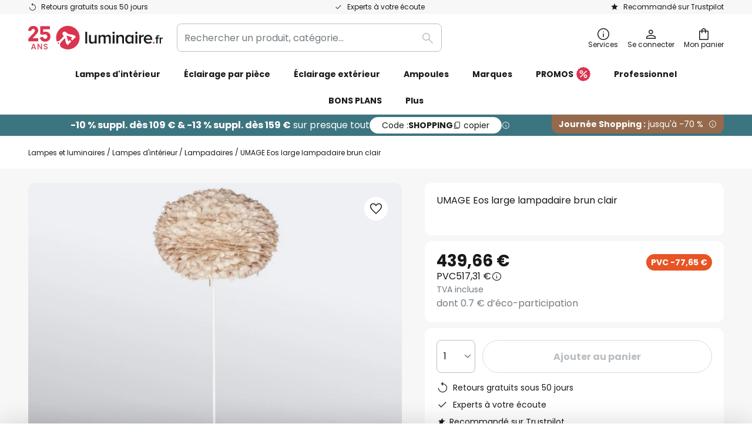

--- FILE ---
content_type: text/html; charset=UTF-8
request_url: https://www.luminaire.fr/p/umage-eos-large-lampadaire-brun-clair-9521120.html
body_size: 70001
content:
 <!doctype html><html lang="fr"><head prefix="og: http://ogp.me/ns# fb: http://ogp.me/ns/fb# product: http://ogp.me/ns/product#"><script nonce="gi6zOMxirDao+IIm7jMLdg==" data-prevent-move="text/x-magento-template">window.gdprAppliesGlobally=true;if(!("cmp_id" in window)||window.cmp_id<1){window.cmp_id=0}if(!("cmp_cdid" in window)){window.cmp_cdid="6a756dc46beb"}if(!("cmp_params" in window)){window.cmp_params=""}if(!("cmp_host" in window)){window.cmp_host="delivery.consentmanager.net"}if(!("cmp_cdn" in window)){window.cmp_cdn="cdn.consentmanager.net"}if(!("cmp_proto" in window)){window.cmp_proto="https:"}if(!("cmp_codesrc" in window)){window.cmp_codesrc="19"}window.cmp_getsupportedLangs=function(){var b=["DE","EN","FR","IT","NO","DA","FI","ES","PT","RO","BG","ET","EL","GA","HR","LV","LT","MT","NL","PL","SV","SK","SL","CS","HU","RU","SR","ZH","TR","UK","AR","BS"];if("cmp_customlanguages" in window){for(var a=0;a<window.cmp_customlanguages.length;a++){b.push(window.cmp_customlanguages[a].l.toUpperCase())}}return b};window.cmp_getRTLLangs=function(){var a=["AR"];if("cmp_customlanguages" in window){for(var b=0;b<window.cmp_customlanguages.length;b++){if("r" in window.cmp_customlanguages[b]&&window.cmp_customlanguages[b].r){a.push(window.cmp_customlanguages[b].l)}}}return a};window.cmp_getlang=function(j){if(typeof(j)!="boolean"){j=true}if(j&&typeof(cmp_getlang.usedlang)=="string"&&cmp_getlang.usedlang!==""){return cmp_getlang.usedlang}var g=window.cmp_getsupportedLangs();var c=[];var f=location.hash;var e=location.search;var a="languages" in navigator?navigator.languages:[];if(f.indexOf("cmplang=")!=-1){c.push(f.substr(f.indexOf("cmplang=")+8,2).toUpperCase())}else{if(e.indexOf("cmplang=")!=-1){c.push(e.substr(e.indexOf("cmplang=")+8,2).toUpperCase())}else{if("cmp_setlang" in window&&window.cmp_setlang!=""){c.push(window.cmp_setlang.toUpperCase())}else{if(a.length>0){for(var d=0;d<a.length;d++){c.push(a[d])}}}}}if("language" in navigator){c.push(navigator.language)}if("userLanguage" in navigator){c.push(navigator.userLanguage)}var h="";for(var d=0;d<c.length;d++){var b=c[d].toUpperCase();if(g.indexOf(b)!=-1){h=b;break}if(b.indexOf("-")!=-1){b=b.substr(0,2)}if(g.indexOf(b)!=-1){h=b;break}}if(h==""&&typeof(cmp_getlang.defaultlang)=="string"&&cmp_getlang.defaultlang!==""){return cmp_getlang.defaultlang}else{if(h==""){h="EN"}}h=h.toUpperCase();return h};(function(){var n=document;var p=window;var f="";var b="_en";if("cmp_getlang" in p){f=p.cmp_getlang().toLowerCase();if("cmp_customlanguages" in p){for(var h=0;h<p.cmp_customlanguages.length;h++){if(p.cmp_customlanguages[h].l.toUpperCase()==f.toUpperCase()){f="en";break}}}b="_"+f}function g(e,d){var l="";e+="=";var i=e.length;if(location.hash.indexOf(e)!=-1){l=location.hash.substr(location.hash.indexOf(e)+i,9999)}else{if(location.search.indexOf(e)!=-1){l=location.search.substr(location.search.indexOf(e)+i,9999)}else{return d}}if(l.indexOf("&")!=-1){l=l.substr(0,l.indexOf("&"))}return l}var j=("cmp_proto" in p)?p.cmp_proto:"https:";if(j!="http:"&&j!="https:"){j="https:"}var k=("cmp_ref" in p)?p.cmp_ref:location.href;var q=n.createElement("script");q.setAttribute("data-cmp-ab","1");var c=g("cmpdesign","");var a=g("cmpregulationkey","");var o=g("cmpatt","");q.src=j+"//"+p.cmp_host+"/delivery/cmp.php?"+("cmp_id" in p&&p.cmp_id>0?"id="+p.cmp_id:"")+("cmp_cdid" in p?"cdid="+p.cmp_cdid:"")+"&h="+encodeURIComponent(k)+(c!=""?"&cmpdesign="+encodeURIComponent(c):"")+(a!=""?"&cmpregulationkey="+encodeURIComponent(a):"")+(o!=""?"&cmatt="+encodeURIComponent(o):"")+("cmp_params" in p?"&"+p.cmp_params:"")+(n.cookie.length>0?"&__cmpfcc=1":"")+"&l="+f.toLowerCase()+"&o="+(new Date()).getTime();q.type="text/javascript";q.async=true;if(n.currentScript&&n.currentScript.parentElement){n.currentScript.parentElement.appendChild(q)}else{if(n.body){n.body.appendChild(q)}else{var m=n.getElementsByTagName("body");if(m.length==0){m=n.getElementsByTagName("div")}if(m.length==0){m=n.getElementsByTagName("span")}if(m.length==0){m=n.getElementsByTagName("ins")}if(m.length==0){m=n.getElementsByTagName("script")}if(m.length==0){m=n.getElementsByTagName("head")}if(m.length>0){m[0].appendChild(q)}}}var q=n.createElement("script");q.src=j+"//"+p.cmp_cdn+"/delivery/js/cmp"+b+".min.js";q.type="text/javascript";q.setAttribute("data-cmp-ab","1");q.async=true;if(n.currentScript&&n.currentScript.parentElement){n.currentScript.parentElement.appendChild(q)}else{if(n.body){n.body.appendChild(q)}else{var m=n.getElementsByTagName("body");if(m.length==0){m=n.getElementsByTagName("div")}if(m.length==0){m=n.getElementsByTagName("span")}if(m.length==0){m=n.getElementsByTagName("ins")}if(m.length==0){m=n.getElementsByTagName("script")}if(m.length==0){m=n.getElementsByTagName("head")}if(m.length>0){m[0].appendChild(q)}}}})();window.cmp_addFrame=function(b){if(!window.frames[b]){if(document.body){var a=document.createElement("iframe");a.style.cssText="display:none";if("cmp_cdn" in window&&"cmp_ultrablocking" in window&&window.cmp_ultrablocking>0){a.src="//"+window.cmp_cdn+"/delivery/empty.html"}a.name=b;document.body.appendChild(a)}else{window.setTimeout(window.cmp_addFrame,10,b)}}};window.cmp_rc=function(h){var b=document.cookie;var f="";var d=0;while(b!=""&&d<100){d++;while(b.substr(0,1)==" "){b=b.substr(1,b.length)}var g=b.substring(0,b.indexOf("="));if(b.indexOf(";")!=-1){var c=b.substring(b.indexOf("=")+1,b.indexOf(";"))}else{var c=b.substr(b.indexOf("=")+1,b.length)}if(h==g){f=c}var e=b.indexOf(";")+1;if(e==0){e=b.length}b=b.substring(e,b.length)}return(f)};window.cmp_stub=function(){var a=arguments;__cmp.a=__cmp.a||[];if(!a.length){return __cmp.a}else{if(a[0]==="ping"){if(a[1]===2){a[2]({gdprApplies:gdprAppliesGlobally,cmpLoaded:false,cmpStatus:"stub",displayStatus:"hidden",apiVersion:"2.0",cmpId:31},true)}else{a[2](false,true)}}else{if(a[0]==="getUSPData"){a[2]({version:1,uspString:window.cmp_rc("")},true)}else{if(a[0]==="getTCData"){__cmp.a.push([].slice.apply(a))}else{if(a[0]==="addEventListener"||a[0]==="removeEventListener"){__cmp.a.push([].slice.apply(a))}else{if(a.length==4&&a[3]===false){a[2]({},false)}else{__cmp.a.push([].slice.apply(a))}}}}}}};window.cmp_msghandler=function(d){var a=typeof d.data==="string";try{var c=a?JSON.parse(d.data):d.data}catch(f){var c=null}if(typeof(c)==="object"&&c!==null&&"__cmpCall" in c){var b=c.__cmpCall;window.__cmp(b.command,b.parameter,function(h,g){var e={__cmpReturn:{returnValue:h,success:g,callId:b.callId}};d.source.postMessage(a?JSON.stringify(e):e,"*")})}if(typeof(c)==="object"&&c!==null&&"__uspapiCall" in c){var b=c.__uspapiCall;window.__uspapi(b.command,b.version,function(h,g){var e={__uspapiReturn:{returnValue:h,success:g,callId:b.callId}};d.source.postMessage(a?JSON.stringify(e):e,"*")})}if(typeof(c)==="object"&&c!==null&&"__tcfapiCall" in c){var b=c.__tcfapiCall;window.__tcfapi(b.command,b.version,function(h,g){var e={__tcfapiReturn:{returnValue:h,success:g,callId:b.callId}};d.source.postMessage(a?JSON.stringify(e):e,"*")},b.parameter)}};window.cmp_setStub=function(a){if(!(a in window)||(typeof(window[a])!=="function"&&typeof(window[a])!=="object"&&(typeof(window[a])==="undefined"||window[a]!==null))){window[a]=window.cmp_stub;window[a].msgHandler=window.cmp_msghandler;window.addEventListener("message",window.cmp_msghandler,false)}};window.cmp_addFrame("__cmpLocator");if(!("cmp_disableusp" in window)||!window.cmp_disableusp){window.cmp_addFrame("__uspapiLocator")}if(!("cmp_disabletcf" in window)||!window.cmp_disabletcf){window.cmp_addFrame("__tcfapiLocator")}window.cmp_setStub("__cmp");if(!("cmp_disabletcf" in window)||!window.cmp_disabletcf){window.cmp_setStub("__tcfapi")}if(!("cmp_disableusp" in window)||!window.cmp_disableusp){window.cmp_setStub("__uspapi")};</script> <meta charset="utf-8"/>
<meta name="title" content="UMAGE Eos large lampadaire brun clair | Luminaire.fr"/>
<meta name="description" content="UMAGE Eos large lampadaire brun clair ✓ Paiement sécurisé ✓ Pas cher ✓ Meilleurs prix ✓ Retours gratuits sous 50 jours ✓ Experts à votre écoute"/>
<meta name="robots" content="INDEX,FOLLOW"/>
<meta name="viewport" content="width=device-width, initial-scale=1"/>
<meta name="format-detection" content="telephone=no"/>
<title>UMAGE Eos large lampadaire brun clair | Luminaire.fr</title>
<link  rel="stylesheet" type="text/css"  media="all" href="https://www.luminaire.fr/static/version1769517948/base/Magento/base/default/mage/calendar.min.css" />
<link  rel="stylesheet" type="text/css"  media="all" href="https://www.luminaire.fr/static/version1769517948/frontend/LW/LUX2/default/css/styles-m.min.css" />
<link  rel="stylesheet" type="text/css"  media="all" href="https://www.luminaire.fr/static/version1769517948/base/Magento/base/default/jquery/uppy/dist/uppy-custom.min.css" />
<link  rel="stylesheet" type="text/css"  media="all" href="https://www.luminaire.fr/static/version1769517948/frontend/Magento/base/default/Payone_Core/css/payone.min.css" />
<link  rel="stylesheet" type="text/css"  media="all" href="https://www.luminaire.fr/static/version1769517948/frontend/Magento/base/default/LW_SwiperJs/lib/swiper.min.css" />
<link  rel="stylesheet" type="text/css"  media="all" href="https://www.luminaire.fr/static/version1769517948/frontend/LW/LUX2/default/mage/gallery/gallery.min.css" />
<link  rel="stylesheet" type="text/css"  media="all" href="https://www.luminaire.fr/static/version1769517948/frontend/Magento/base/default/LW_Chatbot/css/df-messenger-default.min.css" />
<link  rel="stylesheet" type="text/css"  media="screen and (min-width: 768px)" href="https://www.luminaire.fr/static/version1769517948/frontend/LW/LUX2/default/css/styles-l.min.css" />







<link  rel="preload" as="font" crossorigin="anonymous" href="/asset/font/lw-iconfont-20251106/lw-iconfont.woff2" />
<link  rel="preload" as="font" crossorigin="anonymous" href="/asset/font/poppins/Poppins-Regular.woff2" />
<link  rel="preload" as="font" crossorigin="anonymous" href="/asset/font/poppins/Poppins-Bold.woff2" />
<link  rel="icon" type="image/png" sizes="48x48" href="/logo/lampenwelt/favicon-48x48.png" />
<link  rel="icon" type="image/svg+xml" href="/logo/lampenwelt/favicon.svg" />
<link  rel="shortcut icon" href="/logo/lampenwelt/favicon.ico" />
<link  rel="apple-touch-icon" sizes="180x180" href="/logo/lampenwelt/apple-touch-icon.png" />
<link  rel="manifest" href="/logo/lampenwelt/site.webmanifest" />
<link  rel="canonical" href="https://www.luminaire.fr/p/umage-eos-large-lampadaire-brun-clair-9521120.html" />
<style>
@media (min-width: 1440px) {
    .level0.horizontal-root>li.mega>.mega {
        padding-left: 15px !important;
        padding-right: 15px !important;
    }
}
</style>   <script nonce="gi6zOMxirDao+IIm7jMLdg==" type="text/javascript" data-prevent-move="text/x-magento-template">
    window.dataLayer = window.dataLayer || [];
    window.dataLayer.push({"pageType":"productPage","product":{"id":"9521120","name":"UMAGE Eos large lampadaire brun clair","brand":"UMAGE","originalCategoryNames":["Lampes d'int\u00e9rieur","Lampadaires"],"uniqueCategoryNames":["Indoor Lighting","Floor Lamps"],"uniqueCategoryIds":["1","69"],"price":"439.66","deliveryTime":"Delivery time: 9 - 13 days","deliveryTimeInDays":"11","panType":"HWD","bulkyGood":"no","availabilityStatus":"Backorder","scarcity":"no"}})</script> <script nonce="gi6zOMxirDao+IIm7jMLdg==" id="gtmScript" type="text/javascript" data-prevent-move="text/x-magento-template">
        const whenPageActivated = new Promise((resolve) => {
            if (document.prerendering) {
                document.addEventListener('prerenderingchange', resolve, {
                    once: true
                });
            } else {
                resolve();
            }
        });

        async function initAnalytics() {
            await whenPageActivated;

            window.dataLayer = window.dataLayer || [];
            window.dlCurrencyCode = "EUR";

            <!-- GOOGLE TAG MANAGER -->
            (function (w, d, s, l, i) {
                w[l] = w[l] || [];
                w[l].push({
                    'gtm.start': new Date().getTime(),
                    event: 'gtm.js'
                });
                var f = d.getElementsByTagName(s)[0],
                    j = d.createElement(s),
                    dl = l != 'dataLayer' ? '&l=' + l : '';
                j.async = true;
                j.src = 'https://collector.sst.luminaire.fr/gtm.js?id=' + i + dl;
                var n = d.querySelector('[nonce]');
                n && j.setAttribute('nonce', n.nonce || n.getAttribute('nonce'));
                f.parentNode.insertBefore(j, f);
            })(window, document, 'script', 'dataLayer', 'GTM\u002DWN53QXZF');
            <!-- END GOOGLE TAG MANAGER -->
        }

        initAnalytics();</script>     <style> .search-autocomplete { display: none !important; }</style>      <link href="https://www.luminaire.fr/static/version1769517948/frontend/LW/base/default/Bloomreach_Connector/css/variables.min.css" rel="stylesheet">   <style></style>    <style></style>   <link rel="alternate" href="https://www.lampara.es/p/umage-eos-large-lampara-de-pie-marron-claro-9521120.html" hreflang="es-ES"/> <link rel="alternate" href="https://www.lumories.bg/p/umage-eos-goljama-podova-lampa-svetlokafjava-9521120.html" hreflang="bg-BG"/> <link rel="alternate" href="https://www.lumories.cz/p/umage-eos-large-stojaci-lampa-svetle-hneda-9521120.html" hreflang="cs-CZ"/> <link rel="alternate" href="https://www.lampegiganten.dk/p/umage-eos-large-gulvlampe-lysebrun-9521120.html" hreflang="da-DK"/> <link rel="alternate" href="https://www.lampenwelt.at/p/umage-eos-large-stehleuchte-hellbraun-9521120.html" hreflang="de-AT"/> <link rel="alternate" href="https://www.lampenwelt.ch/p/umage-eos-large-stehleuchte-hellbraun-9521120.html" hreflang="de-CH"/> <link rel="alternate" href="https://www.lampenwelt.de/p/umage-eos-large-stehleuchte-hellbraun-9521120.html" hreflang="de-DE"/> <link rel="alternate" href="https://www.lumories.gr/p/umage-eos-megalo-fotistiko-dapedou-anoichto-kafe-9521120.html" hreflang="el-GR"/> <link rel="alternate" href="https://www.lights.co.uk/p/umage-eos-large-floor-lamp-light-brown-9521120.html" hreflang="en-GB"/> <link rel="alternate" href="https://www.lights.ie/p/umage-eos-large-floor-lamp-light-brown-9521120.html" hreflang="en-IE"/> <link rel="alternate" href="https://www.lumories.ee/p/umage-eos-suur-porandalamp-helepruun-9521120.html" hreflang="et-EE"/> <link rel="alternate" href="https://www.nettilamppu.fi/p/umage-eos-large-lattiavalaisin-vaaleanruskea-9521120.html" hreflang="fi-FI"/> <link rel="alternate" href="https://fr.lumories.ch/p/umage-eos-large-lampadaire-brun-clair-9521120.html" hreflang="fr-CH"/> <link rel="alternate" href="https://www.luminaire.fr/p/umage-eos-large-lampadaire-brun-clair-9521120.html" hreflang="fr-FR"/> <link rel="alternate" href="https://www.lumories.hr/p/umage-eos-velika-podna-lampa-svijetlosmeda-9521120.html" hreflang="hr-HR"/> <link rel="alternate" href="https://www.feny24.hu/p/umage-eos-nagy-allolampa-vilagosbarna-9521120.html" hreflang="hu-HU"/> <link rel="alternate" href="https://www.lampade.it/p/umage-eos-large-da-terra-marrone-chiaro-9521120.html" hreflang="it-IT"/> <link rel="alternate" href="https://www.lumories.lt/p/umage-eos-didelis-grindu-sviestuvas-sviesiai-rudos-spalvos-9521120.html" hreflang="lt-LT"/> <link rel="alternate" href="https://www.lumories.lv/p/umage-eos-liela-stavlampa-gaisi-bruna-9521120.html" hreflang="lv-LV"/> <link rel="alternate" href="https://www.lampegiganten.no/p/umage-eos-large-gulvlampe-lysebrun-9521120.html" hreflang="nb-NO"/> <link rel="alternate" href="https://www.lampen24.be/p/umage-eos-large-vloerlamp-lichtbruin-9521120.html" hreflang="nl-BE"/> <link rel="alternate" href="https://www.lampen24.nl/p/umage-eos-large-vloerlamp-lichtbruin-9521120.html" hreflang="nl-NL"/> <link rel="alternate" href="https://www.lampy.pl/p/umage-eos-large-lampa-podlogowa-jasnobrazowa-9521120.html" hreflang="pl-PL"/> <link rel="alternate" href="https://www.lumories.pt/p/umage-candeeiro-de-pe-grande-eos-castanho-claro-9521120.html" hreflang="pt-PT"/> <link rel="alternate" href="https://www.lumories.ro/p/umage-eos-large-lampa-de-podea-maro-deschis-9521120.html" hreflang="ro-RO"/> <link rel="alternate" href="https://www.lumories.sk/p/umage-eos-large-stojaca-lampa-svetlohneda-9521120.html" hreflang="sk-SK"/> <link rel="alternate" href="https://www.lumories.si/p/umage-eos-velika-talna-svetilka-svetlo-rjave-barve-9521120.html" hreflang="sl-SI"/> <link rel="alternate" href="https://www.lamp24.se/p/umage-eos-large-golvlampa-ljusbrun-9521120.html" hreflang="sv-SE"/> <link rel="alternate" href="https://www.lights.co.uk/p/umage-eos-large-floor-lamp-light-brown-9521120.html" hreflang="x-default"/><!--We can use this context to add some thing in future-->    <script nonce="gi6zOMxirDao+IIm7jMLdg==" data-prevent-move="text/x-magento-template">
    window.kameleoonQueue = window.kameleoonQueue || [];</script><script nonce="gi6zOMxirDao+IIm7jMLdg==" data-prevent-move="text/x-magento-template"
        src="//pu8bufhtgh.kameleoon.eu/kameleoon.js"
        async=""></script> <script nonce="gi6zOMxirDao+IIm7jMLdg==" type="text/javascript" data-prevent-move="text/x-magento-template">
    ;window.NREUM || (NREUM = {});
    NREUM.init = {
         distributed_tracing: { enabled: true },
        privacy: { cookies_enabled: true },
    };
    ;NREUM.loader_config = {
        accountID: '3827620',
        trustKey: '3827620',
        agentID: "538560378",
        licenseKey: 'NRJS-a9f247f553a89a71d7d',
        applicationID: "538560378",
    };
    ;NREUM.info = {
        beacon: 'bam.eu01.nr-data.net',
        errorBeacon: 'bam.eu01.nr-data.net',
        licenseKey: 'NRJS-a9f247f553a89a71d7d',
        applicationID: "538560378",
        sa: 1,
    };
    ;/*! For license information please see nr - loader - spa - 1.285.0.min.js.LICENSE.txt */
    (() => {
        var e, t, r = {
            8122: (e, t, r) => {
                'use strict';
                r.d(t, { a: () => i });
                var n = r(944);

                function i(e, t) {
                    try {
                        if (!e || 'object' != typeof e) return (0, n.R)(3);
                        if (!t || 'object' != typeof t) return (0, n.R)(4);
                        const r = Object.create(Object.getPrototypeOf(t), Object.getOwnPropertyDescriptors(t)),
                            o = 0 === Object.keys(r).length ? e : r;
                        for (let a in o) if (void 0 !== e[a]) try {
                            if (null === e[a]) {
                                r[a] = null;
                                continue;
                            }
                            Array.isArray(e[a]) && Array.isArray(t[a]) ? r[a] = Array.from(new Set([...e[a], ...t[a]])) : 'object' == typeof e[a] && 'object' == typeof t[a] ? r[a] = i(e[a], t[a]) : r[a] = e[a];
                        } catch (e) {
                            (0, n.R)(1, e);
                        }
                        return r;
                    } catch (e) {
                        (0, n.R)(2, e);
                    }
                }
            }, 2555: (e, t, r) => {
                'use strict';
                r.d(t, { Vp: () => c, fn: () => s, x1: () => u });
                var n = r(384), i = r(8122);
                const o = {
                    beacon: n.NT.beacon,
                    errorBeacon: n.NT.errorBeacon,
                    licenseKey: void 0,
                    applicationID: void 0,
                    sa: void 0,
                    queueTime: void 0,
                    applicationTime: void 0,
                    ttGuid: void 0,
                    user: void 0,
                    account: void 0,
                    product: void 0,
                    extra: void 0,
                    jsAttributes: {},
                    userAttributes: void 0,
                    atts: void 0,
                    transactionName: void 0,
                    tNamePlain: void 0,
                }, a = {};

                function s(e) {
                    try {
                        const t = c(e);
                        return !!t.licenseKey && !!t.errorBeacon && !!t.applicationID;
                    } catch (e) {
                        return !1;
                    }
                }

                function c(e) {
                    if (!e) throw new Error('All info objects require an agent identifier!');
                    if (!a[e]) throw new Error('Info for '.concat(e, ' was never set'));
                    return a[e];
                }

                function u(e, t) {
                    if (!e) throw new Error('All info objects require an agent identifier!');
                    a[e] = (0, i.a)(t, o);
                    const r = (0, n.nY)(e);
                    r && (r.info = a[e]);
                }
            }, 9417: (e, t, r) => {
                'use strict';
                r.d(t, { D0: () => h, gD: () => g, xN: () => p });
                var n = r(3333);
                const i = e => {
                    if (!e || 'string' != typeof e) return !1;
                    try {
                        document.createDocumentFragment().querySelector(e);
                    } catch {
                        return !1;
                    }
                    return !0;
                };
                var o = r(2614), a = r(944), s = r(384), c = r(8122);
                const u = '[data-nr-mask]', d = () => {
                    const e = {
                        feature_flags: [],
                        experimental: { marks: !1, measures: !1, resources: !1 },
                        mask_selector: '*',
                        block_selector: '[data-nr-block]',
                        mask_input_options: {
                            color: !1,
                            date: !1,
                            'datetime-local': !1,
                            email: !1,
                            month: !1,
                            number: !1,
                            range: !1,
                            search: !1,
                            tel: !1,
                            text: !1,
                            time: !1,
                            url: !1,
                            week: !1,
                            textarea: !1,
                            select: !1,
                            password: !0,
                        },
                    };
                    return {
                        ajax: { deny_list: void 0, block_internal: !0, enabled: !0, autoStart: !0 },
                        distributed_tracing: {
                            enabled: void 0,
                            exclude_newrelic_header: void 0,
                            cors_use_newrelic_header: void 0,
                            cors_use_tracecontext_headers: void 0,
                            allowed_origins: void 0,
                        },
                        get feature_flags() {
                            return e.feature_flags;
                        },
                        set feature_flags(t) {
                            e.feature_flags = t;
                        },
                        generic_events: { enabled: !0, autoStart: !0 },
                        harvest: { interval: 30 },
                        jserrors: { enabled: !0, autoStart: !0 },
                        logging: { enabled: !0, autoStart: !0 },
                        metrics: { enabled: !0, autoStart: !0 },
                        obfuscate: void 0,
                        page_action: { enabled: !0 },
                        page_view_event: { enabled: !0, autoStart: !0 },
                        page_view_timing: { enabled: !0, autoStart: !0 },
                        performance: {
                            get capture_marks() {
                                return e.feature_flags.includes(n.$v.MARKS) || e.experimental.marks;
                            }, set capture_marks(t) {
                                e.experimental.marks = t;
                            }, get capture_measures() {
                                return e.feature_flags.includes(n.$v.MEASURES) || e.experimental.measures;
                            }, set capture_measures(t) {
                                e.experimental.measures = t;
                            }, capture_detail: !0, resources: {
                                get enabled() {
                                    return e.feature_flags.includes(n.$v.RESOURCES) || e.experimental.resources;
                                }, set enabled(t) {
                                    e.experimental.resources = t;
                                }, asset_types: [], first_party_domains: [], ignore_newrelic: !0,
                            },
                        },
                        privacy: { cookies_enabled: !0 },
                        proxy: { assets: void 0, beacon: void 0 },
                        session: { expiresMs: o.wk, inactiveMs: o.BB },
                        session_replay: {
                            autoStart: !0,
                            enabled: !1,
                            preload: !1,
                            sampling_rate: 10,
                            error_sampling_rate: 100,
                            collect_fonts: !1,
                            inline_images: !1,
                            fix_stylesheets: !0,
                            mask_all_inputs: !0,
                            get mask_text_selector() {
                                return e.mask_selector;
                            },
                            set mask_text_selector(t) {
                                i(t) ? e.mask_selector = ''.concat(t, ',').concat(u) : '' === t || null === t ? e.mask_selector = u : (0, a.R)(5, t);
                            },
                            get block_class() {
                                return 'nr-block';
                            },
                            get ignore_class() {
                                return 'nr-ignore';
                            },
                            get mask_text_class() {
                                return 'nr-mask';
                            },
                            get block_selector() {
                                return e.block_selector;
                            },
                            set block_selector(t) {
                                i(t) ? e.block_selector += ','.concat(t) : '' !== t && (0, a.R)(6, t);
                            },
                            get mask_input_options() {
                                return e.mask_input_options;
                            },
                            set mask_input_options(t) {
                                t && 'object' == typeof t ? e.mask_input_options = {
                                    ...t,
                                    password: !0,
                                } : (0, a.R)(7, t);
                            },
                        },
                        session_trace: { enabled: !0, autoStart: !0 },
                        soft_navigations: { enabled: !0, autoStart: !0 },
                        spa: { enabled: !0, autoStart: !0 },
                        ssl: void 0,
                        user_actions: { enabled: !0, elementAttributes: ['id', 'className', 'tagName', 'type'] },
                    };
                }, l = {}, f = 'All configuration objects require an agent identifier!';

                function h(e) {
                    if (!e) throw new Error(f);
                    if (!l[e]) throw new Error('Configuration for '.concat(e, ' was never set'));
                    return l[e];
                }

                function p(e, t) {
                    if (!e) throw new Error(f);
                    l[e] = (0, c.a)(t, d());
                    const r = (0, s.nY)(e);
                    r && (r.init = l[e]);
                }

                function g(e, t) {
                    if (!e) throw new Error(f);
                    var r = h(e);
                    if (r) {
                        for (var n = t.split('.'), i = 0; i < n.length - 1; i++) if ('object' != typeof (r = r[n[i]])) return;
                        r = r[n[n.length - 1]];
                    }
                    return r;
                }
            }, 5603: (e, t, r) => {
                'use strict';
                r.d(t, { a: () => c, o: () => s });
                var n = r(384), i = r(8122);
                const o = {
                    accountID: void 0,
                    trustKey: void 0,
                    agentID: void 0,
                    licenseKey: void 0,
                    applicationID: void 0,
                    xpid: void 0,
                }, a = {};

                function s(e) {
                    if (!e) throw new Error('All loader-config objects require an agent identifier!');
                    if (!a[e]) throw new Error('LoaderConfig for '.concat(e, ' was never set'));
                    return a[e];
                }

                function c(e, t) {
                    if (!e) throw new Error('All loader-config objects require an agent identifier!');
                    a[e] = (0, i.a)(t, o);
                    const r = (0, n.nY)(e);
                    r && (r.loader_config = a[e]);
                }
            }, 3371: (e, t, r) => {
                'use strict';
                r.d(t, { V: () => f, f: () => l });
                var n = r(8122), i = r(384), o = r(6154), a = r(9324);
                let s = 0;
                const c = { buildEnv: a.F3, distMethod: a.Xs, version: a.xv, originTime: o.WN }, u = {
                    customTransaction: void 0,
                    disabled: !1,
                    isolatedBacklog: !1,
                    loaderType: void 0,
                    maxBytes: 3e4,
                    onerror: void 0,
                    ptid: void 0,
                    releaseIds: {},
                    appMetadata: {},
                    session: void 0,
                    denyList: void 0,
                    timeKeeper: void 0,
                    obfuscator: void 0,
                    harvester: void 0,
                }, d = {};

                function l(e) {
                    if (!e) throw new Error('All runtime objects require an agent identifier!');
                    if (!d[e]) throw new Error('Runtime for '.concat(e, ' was never set'));
                    return d[e];
                }

                function f(e, t) {
                    if (!e) throw new Error('All runtime objects require an agent identifier!');
                    d[e] = { ...(0, n.a)(t, u), ...c }, Object.hasOwnProperty.call(d[e], 'harvestCount') || Object.defineProperty(d[e], 'harvestCount', { get: () => ++s });
                    const r = (0, i.nY)(e);
                    r && (r.runtime = d[e]);
                }
            }, 9324: (e, t, r) => {
                'use strict';
                r.d(t, { F3: () => i, Xs: () => o, Yq: () => a, xv: () => n });
                const n = '1.285.0', i = 'PROD', o = 'CDN', a = '^2.0.0-alpha.18';
            }, 6154: (e, t, r) => {
                'use strict';
                r.d(t, {
                    A4: () => s,
                    OF: () => d,
                    RI: () => i,
                    WN: () => h,
                    bv: () => o,
                    gm: () => a,
                    lR: () => f,
                    m: () => u,
                    mw: () => c,
                    sb: () => l,
                });
                var n = r(1863);
                const i = 'undefined' != typeof window && !!window.document,
                    o = 'undefined' != typeof WorkerGlobalScope && ('undefined' != typeof self && self instanceof WorkerGlobalScope && self.navigator instanceof WorkerNavigator || 'undefined' != typeof globalThis && globalThis instanceof WorkerGlobalScope && globalThis.navigator instanceof WorkerNavigator),
                    a = i ? window : 'undefined' != typeof WorkerGlobalScope && ('undefined' != typeof self && self instanceof WorkerGlobalScope && self || 'undefined' != typeof globalThis && globalThis instanceof WorkerGlobalScope && globalThis),
                    s = 'complete' === a?.document?.readyState, c = Boolean('hidden' === a?.document?.visibilityState),
                    u = '' + a?.location, d = /iPad|iPhone|iPod/.test(a.navigator?.userAgent),
                    l = d && 'undefined' == typeof SharedWorker, f = (() => {
                        const e = a.navigator?.userAgent?.match(/Firefox[/\s](\d+\.\d+)/);
                        return Array.isArray(e) && e.length >= 2 ? +e[1] : 0;
                    })(), h = Date.now() - (0, n.t)();
            }, 7295: (e, t, r) => {
                'use strict';
                r.d(t, { Xv: () => a, gX: () => i, iW: () => o });
                var n = [];

                function i(e) {
                    if (!e || o(e)) return !1;
                    if (0 === n.length) return !0;
                    for (var t = 0; t < n.length; t++) {
                        var r = n[t];
                        if ('*' === r.hostname) return !1;
                        if (s(r.hostname, e.hostname) && c(r.pathname, e.pathname)) return !1;
                    }
                    return !0;
                }

                function o(e) {
                    return void 0 === e.hostname;
                }

                function a(e) {
                    if (n = [], e && e.length) for (var t = 0; t < e.length; t++) {
                        let r = e[t];
                        if (!r) continue;
                        0 === r.indexOf('http://') ? r = r.substring(7) : 0 === r.indexOf('https://') && (r = r.substring(8));
                        const i = r.indexOf('/');
                        let o, a;
                        i > 0 ? (o = r.substring(0, i), a = r.substring(i)) : (o = r, a = '');
                        let [s] = o.split(':');
                        n.push({ hostname: s, pathname: a });
                    }
                }

                function s(e, t) {
                    return !(e.length > t.length) && t.indexOf(e) === t.length - e.length;
                }

                function c(e, t) {
                    return 0 === e.indexOf('/') && (e = e.substring(1)), 0 === t.indexOf('/') && (t = t.substring(1)), '' === e || e === t;
                }
            }, 3241: (e, t, r) => {
                'use strict';
                r.d(t, { W: () => o });
                var n = r(6154);
                const i = 'newrelic';

                function o(e = {}) {
                    try {
                        n.gm.dispatchEvent(new CustomEvent(i, { detail: e }));
                    } catch (e) {
                    }
                }
            }, 1687: (e, t, r) => {
                'use strict';
                r.d(t, { Ak: () => c, Ze: () => l, x3: () => u });
                var n = r(7836), i = r(3606), o = r(860), a = r(2646);
                const s = {};

                function c(e, t) {
                    const r = { staged: !1, priority: o.P3[t] || 0 };
                    d(e), s[e].get(t) || s[e].set(t, r);
                }

                function u(e, t) {
                    e && s[e] && (s[e].get(t) && s[e].delete(t), h(e, t, !1), s[e].size && f(e));
                }

                function d(e) {
                    if (!e) throw new Error('agentIdentifier required');
                    s[e] || (s[e] = new Map);
                }

                function l(e = '', t = 'feature', r = !1) {
                    if (d(e), !e || !s[e].get(t) || r) return h(e, t);
                    s[e].get(t).staged = !0, f(e);
                }

                function f(e) {
                    const t = Array.from(s[e]);
                    t.every((([e, t]) => t.staged)) && (t.sort(((e, t) => e[1].priority - t[1].priority)), t.forEach((([t]) => {
                        s[e].delete(t), h(e, t);
                    })));
                }

                function h(e, t, r = !0) {
                    const o = e ? n.ee.get(e) : n.ee, s = i.i.handlers;
                    if (!o.aborted && o.backlog && s) {
                        if (r) {
                            const e = o.backlog[t], r = s[t];
                            if (r) {
                                for (let t = 0; e && t < e.length; ++t) p(e[t], r);
                                Object.entries(r).forEach((([e, t]) => {
                                    Object.values(t || {}).forEach((t => {
                                        t[0]?.on && t[0]?.context() instanceof a.y && t[0].on(e, t[1]);
                                    }));
                                }));
                            }
                        }
                        o.isolatedBacklog || delete s[t], o.backlog[t] = null, o.emit('drain-' + t, []);
                    }
                }

                function p(e, t) {
                    var r = e[1];
                    Object.values(t[r] || {}).forEach((t => {
                        var r = e[0];
                        if (t[0] === r) {
                            var n = t[1], i = e[3], o = e[2];
                            n.apply(i, o);
                        }
                    }));
                }
            }, 7836: (e, t, r) => {
                'use strict';
                r.d(t, { P: () => c, ee: () => u });
                var n = r(384), i = r(8990), o = r(3371), a = r(2646), s = r(5607);
                const c = 'nr@context:'.concat(s.W), u = function e(t, r) {
                    var n = {}, s = {}, d = {}, l = !1;
                    try {
                        l = 16 === r.length && (0, o.f)(r).isolatedBacklog;
                    } catch (e) {
                    }
                    var f = {
                        on: p,
                        addEventListener: p,
                        removeEventListener: function(e, t) {
                            var r = n[e];
                            if (!r) return;
                            for (var i = 0; i < r.length; i++) r[i] === t && r.splice(i, 1);
                        },
                        emit: function(e, r, n, i, o) {
                            !1 !== o && (o = !0);
                            if (u.aborted && !i) return;
                            t && o && t.emit(e, r, n);
                            for (var a = h(n), c = g(e), d = c.length, l = 0; l < d; l++) c[l].apply(a, r);
                            var p = v()[s[e]];
                            p && p.push([f, e, r, a]);
                            return a;
                        },
                        get: m,
                        listeners: g,
                        context: h,
                        buffer: function(e, t) {
                            const r = v();
                            if (t = t || 'feature', f.aborted) return;
                            Object.entries(e || {}).forEach((([e, n]) => {
                                s[n] = t, t in r || (r[t] = []);
                            }));
                        },
                        abort: function() {
                            f._aborted = !0, Object.keys(f.backlog).forEach((e => {
                                delete f.backlog[e];
                            }));
                        },
                        isBuffering: function(e) {
                            return !!v()[s[e]];
                        },
                        debugId: r,
                        backlog: l ? {} : t && 'object' == typeof t.backlog ? t.backlog : {},
                        isolatedBacklog: l,
                    };
                    return Object.defineProperty(f, 'aborted', {
                        get: () => {
                            let e = f._aborted || !1;
                            return e || (t && (e = t.aborted), e);
                        },
                    }), f;

                    function h(e) {
                        return e && e instanceof a.y ? e : e ? (0, i.I)(e, c, (() => new a.y(c))) : new a.y(c);
                    }

                    function p(e, t) {
                        n[e] = g(e).concat(t);
                    }

                    function g(e) {
                        return n[e] || [];
                    }

                    function m(t) {
                        return d[t] = d[t] || e(f, t);
                    }

                    function v() {
                        return f.backlog;
                    }
                }(void 0, 'globalEE'), d = (0, n.Zm)();
                d.ee || (d.ee = u);
            }, 2646: (e, t, r) => {
                'use strict';
                r.d(t, { y: () => n });

                class n {
                    constructor(e) {
                        this.contextId = e;
                    }
                }
            }, 9908: (e, t, r) => {
                'use strict';
                r.d(t, { d: () => n, p: () => i });
                var n = r(7836).ee.get('handle');

                function i(e, t, r, i, o) {
                    o ? (o.buffer([e], i), o.emit(e, t, r)) : (n.buffer([e], i), n.emit(e, t, r));
                }
            }, 3606: (e, t, r) => {
                'use strict';
                r.d(t, { i: () => o });
                var n = r(9908);
                o.on = a;
                var i = o.handlers = {};

                function o(e, t, r, o) {
                    a(o || n.d, i, e, t, r);
                }

                function a(e, t, r, i, o) {
                    o || (o = 'feature'), e || (e = n.d);
                    var a = t[o] = t[o] || {};
                    (a[r] = a[r] || []).push([e, i]);
                }
            }, 3878: (e, t, r) => {
                'use strict';

                function n(e, t) {
                    return { capture: e, passive: !1, signal: t };
                }

                function i(e, t, r = !1, i) {
                    window.addEventListener(e, t, n(r, i));
                }

                function o(e, t, r = !1, i) {
                    document.addEventListener(e, t, n(r, i));
                }

                r.d(t, { DD: () => o, jT: () => n, sp: () => i });
            }, 5607: (e, t, r) => {
                'use strict';
                r.d(t, { W: () => n });
                const n = (0, r(9566).bz)();
            }, 9566: (e, t, r) => {
                'use strict';
                r.d(t, { LA: () => s, ZF: () => c, bz: () => a, el: () => u });
                var n = r(6154);
                const i = 'xxxxxxxx-xxxx-4xxx-yxxx-xxxxxxxxxxxx';

                function o(e, t) {
                    return e ? 15 & e[t] : 16 * Math.random() | 0;
                }

                function a() {
                    const e = n.gm?.crypto || n.gm?.msCrypto;
                    let t, r = 0;
                    return e && e.getRandomValues && (t = e.getRandomValues(new Uint8Array(30))), i.split('').map((e => 'x' === e ? o(t, r++).toString(16) : 'y' === e ? (3 & o() | 8).toString(16) : e)).join('');
                }

                function s(e) {
                    const t = n.gm?.crypto || n.gm?.msCrypto;
                    let r, i = 0;
                    t && t.getRandomValues && (r = t.getRandomValues(new Uint8Array(e)));
                    const a = [];
                    for (var s = 0; s < e; s++) a.push(o(r, i++).toString(16));
                    return a.join('');
                }

                function c() {
                    return s(16);
                }

                function u() {
                    return s(32);
                }
            }, 2614: (e, t, r) => {
                'use strict';
                r.d(t, { BB: () => a, H3: () => n, g: () => u, iL: () => c, tS: () => s, uh: () => i, wk: () => o });
                const n = 'NRBA', i = 'SESSION', o = 144e5, a = 18e5, s = {
                    STARTED: 'session-started',
                    PAUSE: 'session-pause',
                    RESET: 'session-reset',
                    RESUME: 'session-resume',
                    UPDATE: 'session-update',
                }, c = { SAME_TAB: 'same-tab', CROSS_TAB: 'cross-tab' }, u = { OFF: 0, FULL: 1, ERROR: 2 };
            }, 1863: (e, t, r) => {
                'use strict';

                function n() {
                    return Math.floor(performance.now());
                }

                r.d(t, { t: () => n });
            }, 7485: (e, t, r) => {
                'use strict';
                r.d(t, { D: () => i });
                var n = r(6154);

                function i(e) {
                    if (0 === (e || '').indexOf('data:')) return { protocol: 'data' };
                    try {
                        const t = new URL(e, location.href), r = {
                            port: t.port,
                            hostname: t.hostname,
                            pathname: t.pathname,
                            search: t.search,
                            protocol: t.protocol.slice(0, t.protocol.indexOf(':')),
                            sameOrigin: t.protocol === n.gm?.location?.protocol && t.host === n.gm?.location?.host,
                        };
                        return r.port && '' !== r.port || ('http:' === t.protocol && (r.port = '80'), 'https:' === t.protocol && (r.port = '443')), r.pathname && '' !== r.pathname ? r.pathname.startsWith('/') || (r.pathname = '/'.concat(r.pathname)) : r.pathname = '/', r;
                    } catch (e) {
                        return {};
                    }
                }
            }, 944: (e, t, r) => {
                'use strict';

                function n(e, t) {
                    'function' == typeof console.debug && console.debug('New Relic Warning: https://github.com/newrelic/newrelic-browser-agent/blob/main/docs/warning-codes.md#'.concat(e), t);
                }

                r.d(t, { R: () => n });
            }, 5701: (e, t, r) => {
                'use strict';
                r.d(t, { B: () => a, t: () => s });
                var n = r(7836), i = r(3241);
                const o = new Set, a = {};

                function s(e, t) {
                    const r = n.ee.get(t);
                    a[t] ??= {}, e && 'object' == typeof e && (o.has(t) || (r.emit('rumresp', [e]), a[t] = e, o.add(t), (0, i.W)({
                        agentIdentifier: t,
                        loaded: !0,
                        type: 'lifecycle',
                        name: 'load',
                        feature: void 0,
                        data: e,
                    })));
                }
            }, 8990: (e, t, r) => {
                'use strict';
                r.d(t, { I: () => i });
                var n = Object.prototype.hasOwnProperty;

                function i(e, t, r) {
                    if (n.call(e, t)) return e[t];
                    var i = r();
                    if (Object.defineProperty && Object.keys) try {
                        return Object.defineProperty(e, t, { value: i, writable: !0, enumerable: !1 }), i;
                    } catch (e) {
                    }
                    return e[t] = i, i;
                }
            }, 6389: (e, t, r) => {
                'use strict';

                function n(e, t = 500, r = {}) {
                    const n = r?.leading || !1;
                    let i;
                    return (...r) => {
                        n && void 0 === i && (e.apply(this, r), i = setTimeout((() => {
                            i = clearTimeout(i);
                        }), t)), n || (clearTimeout(i), i = setTimeout((() => {
                            e.apply(this, r);
                        }), t));
                    };
                }

                function i(e) {
                    let t = !1;
                    return (...r) => {
                        t || (t = !0, e.apply(this, r));
                    };
                }

                r.d(t, { J: () => i, s: () => n });
            }, 3304: (e, t, r) => {
                'use strict';
                r.d(t, { A: () => o });
                var n = r(7836);
                const i = () => {
                    const e = new WeakSet;
                    return (t, r) => {
                        if ('object' == typeof r && null !== r) {
                            if (e.has(r)) return;
                            e.add(r);
                        }
                        return r;
                    };
                };

                function o(e) {
                    try {
                        return JSON.stringify(e, i()) ?? '';
                    } catch (e) {
                        try {
                            n.ee.emit('internal-error', [e]);
                        } catch (e) {
                        }
                        return '';
                    }
                }
            }, 5289: (e, t, r) => {
                'use strict';
                r.d(t, { GG: () => o, sB: () => a });
                var n = r(3878);

                function i() {
                    return 'undefined' == typeof document || 'complete' === document.readyState;
                }

                function o(e, t) {
                    if (i()) return e();
                    (0, n.sp)('load', e, t);
                }

                function a(e) {
                    if (i()) return e();
                    (0, n.DD)('DOMContentLoaded', e);
                }
            }, 384: (e, t, r) => {
                'use strict';
                r.d(t, { NT: () => o, US: () => d, Zm: () => a, bQ: () => c, dV: () => s, nY: () => u, pV: () => l });
                var n = r(6154), i = r(1863);
                const o = { beacon: 'bam.nr-data.net', errorBeacon: 'bam.nr-data.net' };

                function a() {
                    return n.gm.NREUM || (n.gm.NREUM = {}), void 0 === n.gm.newrelic && (n.gm.newrelic = n.gm.NREUM), n.gm.NREUM;
                }

                function s() {
                    let e = a();
                    return e.o || (e.o = {
                        ST: n.gm.setTimeout,
                        SI: n.gm.setImmediate,
                        CT: n.gm.clearTimeout,
                        XHR: n.gm.XMLHttpRequest,
                        REQ: n.gm.Request,
                        EV: n.gm.Event,
                        PR: n.gm.Promise,
                        MO: n.gm.MutationObserver,
                        FETCH: n.gm.fetch,
                        WS: n.gm.WebSocket,
                    }), e;
                }

                function c(e, t) {
                    let r = a();
                    r.initializedAgents ??= {}, t.initializedAt = {
                        ms: (0, i.t)(),
                        date: new Date,
                    }, r.initializedAgents[e] = t;
                }

                function u(e) {
                    let t = a();
                    return t.initializedAgents?.[e];
                }

                function d(e, t) {
                    a()[e] = t;
                }

                function l() {
                    return function() {
                        let e = a();
                        const t = e.info || {};
                        e.info = { beacon: o.beacon, errorBeacon: o.errorBeacon, ...t };
                    }(), function() {
                        let e = a();
                        const t = e.init || {};
                        e.init = { ...t };
                    }(), s(), function() {
                        let e = a();
                        const t = e.loader_config || {};
                        e.loader_config = { ...t };
                    }(), a();
                }
            }, 2843: (e, t, r) => {
                'use strict';
                r.d(t, { u: () => i });
                var n = r(3878);

                function i(e, t = !1, r, i) {
                    (0, n.DD)('visibilitychange', (function() {
                        if (t) return void ('hidden' === document.visibilityState && e());
                        e(document.visibilityState);
                    }), r, i);
                }
            }, 8139: (e, t, r) => {
                'use strict';
                r.d(t, { u: () => f });
                var n = r(7836), i = r(3434), o = r(8990), a = r(6154);
                const s = {}, c = a.gm.XMLHttpRequest, u = 'addEventListener', d = 'removeEventListener',
                    l = 'nr@wrapped:'.concat(n.P);

                function f(e) {
                    var t = function(e) {
                        return (e || n.ee).get('events');
                    }(e);
                    if (s[t.debugId]++) return t;
                    s[t.debugId] = 1;
                    var r = (0, i.YM)(t, !0);

                    function f(e) {
                        r.inPlace(e, [u, d], '-', p);
                    }

                    function p(e, t) {
                        return e[1];
                    }

                    return 'getPrototypeOf' in Object && (a.RI && h(document, f), c && h(c.prototype, f), h(a.gm, f)), t.on(u + '-start', (function(e, t) {
                        var n = e[1];
                        if (null !== n && ('function' == typeof n || 'object' == typeof n)) {
                            var i = (0, o.I)(n, l, (function() {
                                var e = {
                                    object: function() {
                                        if ('function' != typeof n.handleEvent) return;
                                        return n.handleEvent.apply(n, arguments);
                                    }, function: n,
                                }[typeof n];
                                return e ? r(e, 'fn-', null, e.name || 'anonymous') : n;
                            }));
                            this.wrapped = e[1] = i;
                        }
                    })), t.on(d + '-start', (function(e) {
                        e[1] = this.wrapped || e[1];
                    })), t;
                }

                function h(e, t, ...r) {
                    let n = e;
                    for (; 'object' == typeof n && !Object.prototype.hasOwnProperty.call(n, u);) n = Object.getPrototypeOf(n);
                    n && t(n, ...r);
                }
            }, 3434: (e, t, r) => {
                'use strict';
                r.d(t, { Jt: () => o, YM: () => c });
                var n = r(7836), i = r(5607);
                const o = 'nr@original:'.concat(i.W);
                var a = Object.prototype.hasOwnProperty, s = !1;

                function c(e, t) {
                    return e || (e = n.ee), r.inPlace = function(e, t, n, i, o) {
                        n || (n = '');
                        const a = '-' === n.charAt(0);
                        for (let s = 0; s < t.length; s++) {
                            const c = t[s], u = e[c];
                            d(u) || (e[c] = r(u, a ? c + n : n, i, c, o));
                        }
                    }, r.flag = o, r;

                    function r(t, r, n, s, c) {
                        return d(t) ? t : (r || (r = ''), nrWrapper[o] = t, function(e, t, r) {
                            if (Object.defineProperty && Object.keys) try {
                                return Object.keys(e).forEach((function(r) {
                                    Object.defineProperty(t, r, {
                                        get: function() {
                                            return e[r];
                                        }, set: function(t) {
                                            return e[r] = t, t;
                                        },
                                    });
                                })), t;
                            } catch (e) {
                                u([e], r);
                            }
                            for (var n in e) a.call(e, n) && (t[n] = e[n]);
                        }(t, nrWrapper, e), nrWrapper);

                        function nrWrapper() {
                            var o, a, d, l;
                            try {
                                a = this, o = [...arguments], d = 'function' == typeof n ? n(o, a) : n || {};
                            } catch (t) {
                                u([t, '', [o, a, s], d], e);
                            }
                            i(r + 'start', [o, a, s], d, c);
                            try {
                                return l = t.apply(a, o);
                            } catch (e) {
                                throw i(r + 'err', [o, a, e], d, c), e;
                            } finally {
                                i(r + 'end', [o, a, l], d, c);
                            }
                        }
                    }

                    function i(r, n, i, o) {
                        if (!s || t) {
                            var a = s;
                            s = !0;
                            try {
                                e.emit(r, n, i, t, o);
                            } catch (t) {
                                u([t, r, n, i], e);
                            }
                            s = a;
                        }
                    }
                }

                function u(e, t) {
                    t || (t = n.ee);
                    try {
                        t.emit('internal-error', e);
                    } catch (e) {
                    }
                }

                function d(e) {
                    return !(e && 'function' == typeof e && e.apply && !e[o]);
                }
            }, 9414: (e, t, r) => {
                'use strict';
                r.d(t, { J: () => c });
                var n = r(7836), i = r(2646), o = r(944), a = r(3434);
                const s = new Map;

                function c(e, t, r, c) {
                    if ('object' != typeof t || !t || 'string' != typeof r || !r || 'function' != typeof t[r]) return (0, o.R)(29);
                    const u = function(e) {
                        return (e || n.ee).get('logger');
                    }(e), d = (0, a.YM)(u), l = new i.y(n.P);
                    l.level = c.level, l.customAttributes = c.customAttributes;
                    const f = t[r]?.[a.Jt] || t[r];
                    return s.set(f, l), d.inPlace(t, [r], 'wrap-logger-', (() => s.get(f))), u;
                }
            }, 9300: (e, t, r) => {
                'use strict';
                r.d(t, { T: () => n });
                const n = r(860).K7.ajax;
            }, 3333: (e, t, r) => {
                'use strict';
                r.d(t, { $v: () => u, TZ: () => n, Zp: () => i, kd: () => c, mq: () => s, nf: () => a, qN: () => o });
                const n = r(860).K7.genericEvents, i = ['auxclick', 'click', 'copy', 'keydown', 'paste', 'scrollend'],
                    o = ['focus', 'blur'], a = 4, s = 1e3, c = ['PageAction', 'UserAction', 'BrowserPerformance'], u = {
                        MARKS: 'experimental.marks',
                        MEASURES: 'experimental.measures',
                        RESOURCES: 'experimental.resources',
                    };
            }, 6774: (e, t, r) => {
                'use strict';
                r.d(t, { T: () => n });
                const n = r(860).K7.jserrors;
            }, 993: (e, t, r) => {
                'use strict';
                r.d(t, { A$: () => o, ET: () => a, TZ: () => s, p_: () => i });
                var n = r(860);
                const i = { ERROR: 'ERROR', WARN: 'WARN', INFO: 'INFO', DEBUG: 'DEBUG', TRACE: 'TRACE' },
                    o = { OFF: 0, ERROR: 1, WARN: 2, INFO: 3, DEBUG: 4, TRACE: 5 }, a = 'log', s = n.K7.logging;
            }, 3785: (e, t, r) => {
                'use strict';
                r.d(t, { R: () => c, b: () => u });
                var n = r(9908), i = r(1863), o = r(860), a = r(8154), s = r(993);

                function c(e, t, r = {}, c = s.p_.INFO) {
                    (0, n.p)(a.xV, ['API/logging/'.concat(c.toLowerCase(), '/called')], void 0, o.K7.metrics, e), (0, n.p)(s.ET, [(0, i.t)(), t, r, c], void 0, o.K7.logging, e);
                }

                function u(e) {
                    return 'string' == typeof e && Object.values(s.p_).some((t => t === e.toUpperCase().trim()));
                }
            }, 8154: (e, t, r) => {
                'use strict';
                r.d(t, { z_: () => o, XG: () => s, TZ: () => n, rs: () => i, xV: () => a });
                r(6154), r(9566), r(384);
                const n = r(860).K7.metrics, i = 'sm', o = 'cm', a = 'storeSupportabilityMetrics',
                    s = 'storeEventMetrics';
            }, 6630: (e, t, r) => {
                'use strict';
                r.d(t, { T: () => n });
                const n = r(860).K7.pageViewEvent;
            }, 782: (e, t, r) => {
                'use strict';
                r.d(t, { T: () => n });
                const n = r(860).K7.pageViewTiming;
            }, 6344: (e, t, r) => {
                'use strict';
                r.d(t, {
                    BB: () => d,
                    G4: () => o,
                    Qb: () => l,
                    TZ: () => i,
                    Ug: () => a,
                    _s: () => s,
                    bc: () => u,
                    yP: () => c,
                });
                var n = r(2614);
                const i = r(860).K7.sessionReplay, o = {
                        RECORD: 'recordReplay',
                        PAUSE: 'pauseReplay',
                        REPLAY_RUNNING: 'replayRunning',
                        ERROR_DURING_REPLAY: 'errorDuringReplay',
                    }, a = .12,
                    s = { DomContentLoaded: 0, Load: 1, FullSnapshot: 2, IncrementalSnapshot: 3, Meta: 4, Custom: 5 },
                    c = { [n.g.ERROR]: 15e3, [n.g.FULL]: 3e5, [n.g.OFF]: 0 }, u = {
                        RESET: { message: 'Session was reset', sm: 'Reset' },
                        IMPORT: { message: 'Recorder failed to import', sm: 'Import' },
                        TOO_MANY: { message: '429: Too Many Requests', sm: 'Too-Many' },
                        TOO_BIG: { message: 'Payload was too large', sm: 'Too-Big' },
                        CROSS_TAB: { message: 'Session Entity was set to OFF on another tab', sm: 'Cross-Tab' },
                        ENTITLEMENTS: {
                            message: 'Session Replay is not allowed and will not be started',
                            sm: 'Entitlement',
                        },
                    }, d = 5e3, l = { API: 'api' };
            }, 5270: (e, t, r) => {
                'use strict';
                r.d(t, { Aw: () => c, CT: () => u, SR: () => s, rF: () => d });
                var n = r(384), i = r(9417), o = r(7767), a = r(6154);

                function s(e) {
                    return !!(0, n.dV)().o.MO && (0, o.V)(e) && !0 === (0, i.gD)(e, 'session_trace.enabled');
                }

                function c(e) {
                    return !0 === (0, i.gD)(e, 'session_replay.preload') && s(e);
                }

                function u(e, t) {
                    const r = t.correctAbsoluteTimestamp(e);
                    return {
                        originalTimestamp: e,
                        correctedTimestamp: r,
                        timestampDiff: e - r,
                        originTime: a.WN,
                        correctedOriginTime: t.correctedOriginTime,
                        originTimeDiff: Math.floor(a.WN - t.correctedOriginTime),
                    };
                }

                function d(e, t) {
                    try {
                        if ('string' == typeof t?.type) {
                            if ('password' === t.type.toLowerCase()) return '*'.repeat(e?.length || 0);
                            if (void 0 !== t?.dataset?.nrUnmask || t?.classList?.contains('nr-unmask')) return e;
                        }
                    } catch (e) {
                    }
                    return 'string' == typeof e ? e.replace(/[\S]/g, '*') : '*'.repeat(e?.length || 0);
                }
            }, 3738: (e, t, r) => {
                'use strict';
                r.d(t, {
                    He: () => i,
                    Kp: () => s,
                    Lc: () => u,
                    Rz: () => d,
                    TZ: () => n,
                    bD: () => o,
                    d3: () => a,
                    jx: () => l,
                    uP: () => c,
                });
                const n = r(860).K7.sessionTrace, i = 'bstResource', o = 'resource', a = '-start', s = '-end',
                    c = 'fn' + a,
                    u = 'fn' + s, d = 'pushState', l = 1e3;
            }, 3962: (e, t, r) => {
                'use strict';
                r.d(t, { AM: () => o, O2: () => c, Qu: () => u, TZ: () => s, ih: () => d, pP: () => a, tC: () => i });
                var n = r(860);
                const i = ['click', 'keydown', 'submit', 'popstate'], o = 'api', a = 'initialPageLoad',
                    s = n.K7.softNav,
                    c = { INITIAL_PAGE_LOAD: '', ROUTE_CHANGE: 1, UNSPECIFIED: 2 },
                    u = { INTERACTION: 1, AJAX: 2, CUSTOM_END: 3, CUSTOM_TRACER: 4 },
                    d = { IP: 'in progress', FIN: 'finished', CAN: 'cancelled' };
            }, 7378: (e, t, r) => {
                'use strict';
                r.d(t, {
                    $p: () => x,
                    BR: () => b,
                    Kp: () => R,
                    L3: () => y,
                    Lc: () => c,
                    NC: () => o,
                    SG: () => d,
                    TZ: () => i,
                    U6: () => p,
                    UT: () => m,
                    d3: () => w,
                    dT: () => f,
                    e5: () => A,
                    gx: () => v,
                    l9: () => l,
                    oW: () => h,
                    op: () => g,
                    rw: () => u,
                    tH: () => T,
                    uP: () => s,
                    wW: () => E,
                    xq: () => a,
                });
                var n = r(384);
                const i = r(860).K7.spa, o = ['click', 'submit', 'keypress', 'keydown', 'keyup', 'change'], a = 999,
                    s = 'fn-start', c = 'fn-end', u = 'cb-start', d = 'api-ixn-', l = 'remaining', f = 'interaction',
                    h = 'spaNode', p = 'jsonpNode', g = 'fetch-start', m = 'fetch-done', v = 'fetch-body-',
                    b = 'jsonp-end',
                    y = (0, n.dV)().o.ST, w = '-start', R = '-end', x = '-body', E = 'cb' + R, A = 'jsTime',
                    T = 'fetch';
            }, 4234: (e, t, r) => {
                'use strict';
                r.d(t, { W: () => o });
                var n = r(7836), i = r(1687);

                class o {
                    constructor(e, t) {
                        this.agentIdentifier = e, this.ee = n.ee.get(e), this.featureName = t, this.blocked = !1;
                    }

                    deregisterDrain() {
                        (0, i.x3)(this.agentIdentifier, this.featureName);
                    }
                }
            }, 7767: (e, t, r) => {
                'use strict';
                r.d(t, { V: () => o });
                var n = r(9417), i = r(6154);
                const o = e => i.RI && !0 === (0, n.gD)(e, 'privacy.cookies_enabled');
            }, 8969: (e, t, r) => {
                'use strict';
                r.d(t, { j: () => I });
                var n = r(860), i = r(2555), o = r(3371), a = r(9908), s = r(7836), c = r(1687), u = r(5289),
                    d = r(6154),
                    l = r(944), f = r(8154), h = r(384), p = r(6344);
                const g = ['setErrorHandler', 'finished', 'addToTrace', 'addRelease', 'recordCustomEvent', 'addPageAction', 'setCurrentRouteName', 'setPageViewName', 'setCustomAttribute', 'interaction', 'noticeError', 'setUserId', 'setApplicationVersion', 'start', p.G4.RECORD, p.G4.PAUSE, 'log', 'wrapLogger'],
                    m = ['setErrorHandler', 'finished', 'addToTrace', 'addRelease'];
                var v = r(1863), b = r(2614), y = r(993), w = r(3785), R = r(9414), x = r(3241), E = r(5701);

                function A() {
                    const e = (0, h.pV)();
                    g.forEach((t => {
                        e[t] = (...r) => function(t, ...r) {
                            let n = [];
                            return Object.values(e.initializedAgents).forEach((e => {
                                e && e.api ? e.exposed && e.api[t] && n.push(e.api[t](...r)) : (0, l.R)(38, t);
                            })), n.length > 1 ? n : n[0];
                        }(t, ...r);
                    }));
                }

                const T = {};
                var S = r(9417), N = r(5603);
                const _ = e => {
                    const t = e.startsWith('http');
                    e += '/', r.p = t ? e : 'https://' + e;
                };
                let O = !1;

                function I(e, t = {}, g, I) {
                    let { init: P, info: j, loader_config: C, runtime: k = {}, exposed: L = !0 } = t;
                    k.loaderType = g;
                    const H = (0, h.pV)();
                    j || (P = H.init, j = H.info, C = H.loader_config), (0, S.xN)(e.agentIdentifier, P || {}), (0, N.a)(e.agentIdentifier, C || {}), j.jsAttributes ??= {}, d.bv && (j.jsAttributes.isWorker = !0), (0, i.x1)(e.agentIdentifier, j);
                    const M = (0, S.D0)(e.agentIdentifier), D = [j.beacon, j.errorBeacon];
                    O || (M.proxy.assets && (_(M.proxy.assets), D.push(M.proxy.assets)), M.proxy.beacon && D.push(M.proxy.beacon), A(), (0, h.US)('activatedFeatures', E.B), e.runSoftNavOverSpa &&= !0 === M.soft_navigations.enabled && M.feature_flags.includes('soft_nav')), k.denyList = [...M.ajax.deny_list || [], ...M.ajax.block_internal ? D : []], k.ptid = e.agentIdentifier, (0, o.V)(e.agentIdentifier, k), e.ee = s.ee.get(e.agentIdentifier), void 0 === e.api && (e.api = function(e, t, h = !1) {
                        t || (0, c.Ak)(e, 'api');
                        const g = {};
                        var A = s.ee.get(e), S = A.get('tracer');
                        T[e] = b.g.OFF, A.on(p.G4.REPLAY_RUNNING, (t => {
                            T[e] = t;
                        }));
                        var N = 'api-', _ = N + 'ixn-';

                        function O(t, r, n, o) {
                            const a = (0, i.Vp)(e);
                            return null === r ? delete a.jsAttributes[t] : (0, i.x1)(e, {
                                ...a,
                                jsAttributes: { ...a.jsAttributes, [t]: r },
                            }), j(N, n, !0, o || null === r ? 'session' : void 0)(t, r);
                        }

                        function I() {
                        }

                        g.log = function(e, { customAttributes: t = {}, level: r = y.p_.INFO } = {}) {
                            (0, a.p)(f.xV, ['API/log/called'], void 0, n.K7.metrics, A), (0, w.R)(A, e, t, r);
                        }, g.wrapLogger = (e, t, { customAttributes: r = {}, level: i = y.p_.INFO } = {}) => {
                            (0, a.p)(f.xV, ['API/wrapLogger/called'], void 0, n.K7.metrics, A), (0, R.J)(A, e, t, {
                                customAttributes: r,
                                level: i,
                            });
                        }, m.forEach((e => {
                            g[e] = j(N, e, !0, 'api');
                        })), g.addPageAction = j(N, 'addPageAction', !0, n.K7.genericEvents), g.recordCustomEvent = j(N, 'recordCustomEvent', !0, n.K7.genericEvents), g.setPageViewName = function(t, r) {
                            if ('string' == typeof t) return '/' !== t.charAt(0) && (t = '/' + t), (0, o.f)(e).customTransaction = (r || 'http://custom.transaction') + t, j(N, 'setPageViewName', !0)();
                        }, g.setCustomAttribute = function(e, t, r = !1) {
                            if ('string' == typeof e) {
                                if (['string', 'number', 'boolean'].includes(typeof t) || null === t) return O(e, t, 'setCustomAttribute', r);
                                (0, l.R)(40, typeof t);
                            } else (0, l.R)(39, typeof e);
                        }, g.setUserId = function(e) {
                            if ('string' == typeof e || null === e) return O('enduser.id', e, 'setUserId', !0);
                            (0, l.R)(41, typeof e);
                        }, g.setApplicationVersion = function(e) {
                            if ('string' == typeof e || null === e) return O('application.version', e, 'setApplicationVersion', !1);
                            (0, l.R)(42, typeof e);
                        }, g.start = () => {
                            try {
                                (0, a.p)(f.xV, ['API/start/called'], void 0, n.K7.metrics, A), A.emit('manual-start-all');
                            } catch (e) {
                                (0, l.R)(23, e);
                            }
                        }, g[p.G4.RECORD] = function() {
                            (0, a.p)(f.xV, ['API/recordReplay/called'], void 0, n.K7.metrics, A), (0, a.p)(p.G4.RECORD, [], void 0, n.K7.sessionReplay, A);
                        }, g[p.G4.PAUSE] = function() {
                            (0, a.p)(f.xV, ['API/pauseReplay/called'], void 0, n.K7.metrics, A), (0, a.p)(p.G4.PAUSE, [], void 0, n.K7.sessionReplay, A);
                        }, g.interaction = function(e) {
                            return (new I).get('object' == typeof e ? e : {});
                        };
                        const P = I.prototype = {
                            createTracer: function(e, t) {
                                var r = {}, i = this, o = 'function' == typeof t;
                                return (0, a.p)(f.xV, ['API/createTracer/called'], void 0, n.K7.metrics, A), h || (0, a.p)(_ + 'tracer', [(0, v.t)(), e, r], i, n.K7.spa, A), function() {
                                    if (S.emit((o ? '' : 'no-') + 'fn-start', [(0, v.t)(), i, o], r), o) try {
                                        return t.apply(this, arguments);
                                    } catch (e) {
                                        const t = 'string' == typeof e ? new Error(e) : e;
                                        throw S.emit('fn-err', [arguments, this, t], r), t;
                                    } finally {
                                        S.emit('fn-end', [(0, v.t)()], r);
                                    }
                                };
                            },
                        };

                        function j(t, r, i, o) {
                            return function() {
                                return (0, a.p)(f.xV, ['API/' + r + '/called'], void 0, n.K7.metrics, A), (0, x.W)({
                                    agentIdentifier: e,
                                    loaded: !!E.B?.[e],
                                    type: 'data',
                                    name: 'api',
                                    feature: t + r,
                                    data: { notSpa: i, bufferGroup: o },
                                }), o && (0, a.p)(t + r, [i ? (0, v.t)() : performance.now(), ...arguments], i ? null : this, o, A), i ? void 0 : this;
                            };
                        }

                        function C() {
                            r.e(478).then(r.bind(r, 8778)).then((({ setAPI: t }) => {
                                t(e), (0, c.Ze)(e, 'api');
                            })).catch((e => {
                                (0, l.R)(27, e), A.abort();
                            }));
                        }

                        return ['actionText', 'setName', 'setAttribute', 'save', 'ignore', 'onEnd', 'getContext', 'end', 'get'].forEach((e => {
                            P[e] = j(_, e, void 0, h ? n.K7.softNav : n.K7.spa);
                        })), g.setCurrentRouteName = h ? j(_, 'routeName', void 0, n.K7.softNav) : j(N, 'routeName', !0, n.K7.spa), g.noticeError = function(t, r) {
                            'string' == typeof t && (t = new Error(t)), (0, a.p)(f.xV, ['API/noticeError/called'], void 0, n.K7.metrics, A), (0, a.p)('err', [t, (0, v.t)(), !1, r, !!T[e]], void 0, n.K7.jserrors, A);
                        }, d.RI ? (0, u.GG)((() => C()), !0) : C(), g;
                    }(e.agentIdentifier, I, e.runSoftNavOverSpa)), void 0 === e.exposed && (e.exposed = L), O || (0, x.W)({
                        agentIdentifier: e.agentIdentifier,
                        loaded: !!E.B?.[e.agentIdentifier],
                        type: 'lifecycle',
                        name: 'initialize',
                        feature: void 0,
                        data: { init: M, info: j, loader_config: C, runtime: k },
                    }), O = !0;
                }
            }, 8374: (e, t, r) => {
                r.nc = (() => {
                    try {
                        return document?.currentScript?.nonce;
                    } catch (e) {
                    }
                    return '';
                })();
            }, 860: (e, t, r) => {
                'use strict';
                r.d(t, {
                    $J: () => d,
                    K7: () => c,
                    P3: () => u,
                    XX: () => i,
                    Yy: () => s,
                    df: () => o,
                    qY: () => n,
                    v4: () => a,
                });
                const n = 'events', i = 'jserrors', o = 'browser/blobs', a = 'rum', s = 'browser/logs', c = {
                    ajax: 'ajax',
                    genericEvents: 'generic_events',
                    jserrors: i,
                    logging: 'logging',
                    metrics: 'metrics',
                    pageAction: 'page_action',
                    pageViewEvent: 'page_view_event',
                    pageViewTiming: 'page_view_timing',
                    sessionReplay: 'session_replay',
                    sessionTrace: 'session_trace',
                    softNav: 'soft_navigations',
                    spa: 'spa',
                }, u = {
                    [c.pageViewEvent]: 1,
                    [c.pageViewTiming]: 2,
                    [c.metrics]: 3,
                    [c.jserrors]: 4,
                    [c.spa]: 5,
                    [c.ajax]: 6,
                    [c.sessionTrace]: 7,
                    [c.softNav]: 8,
                    [c.sessionReplay]: 9,
                    [c.logging]: 10,
                    [c.genericEvents]: 11,
                }, d = {
                    [c.pageViewEvent]: a,
                    [c.pageViewTiming]: n,
                    [c.ajax]: n,
                    [c.spa]: n,
                    [c.softNav]: n,
                    [c.metrics]: i,
                    [c.jserrors]: i,
                    [c.sessionTrace]: o,
                    [c.sessionReplay]: o,
                    [c.logging]: s,
                    [c.genericEvents]: 'ins',
                };
            },
        }, n = {};

        function i(e) {
            var t = n[e];
            if (void 0 !== t) return t.exports;
            var o = n[e] = { exports: {} };
            return r[e](o, o.exports, i), o.exports;
        }

        i.m = r, i.d = (e, t) => {
            for (var r in t) i.o(t, r) && !i.o(e, r) && Object.defineProperty(e, r, { enumerable: !0, get: t[r] });
        }, i.f = {}, i.e = e => Promise.all(Object.keys(i.f).reduce(((t, r) => (i.f[r](e, t), t)), [])), i.u = e => ({
            212: 'nr-spa-compressor',
            249: 'nr-spa-recorder',
            478: 'nr-spa',
        }[e] + '-1.285.0.min.js'), i.o = (e, t) => Object.prototype.hasOwnProperty.call(e, t), e = {}, t = 'NRBA-1.285.0.PROD:', i.l = (r, n, o, a) => {
            if (e[r]) e[r].push(n); else {
                var s, c;
                if (void 0 !== o) for (var u = document.getElementsByTagName('script'), d = 0; d < u.length; d++) {
                    var l = u[d];
                    if (l.getAttribute('src') == r || l.getAttribute('data-webpack') == t + o) {
                        s = l;
                        break;
                    }
                }
                if (!s) {
                    c = !0;
                    var f = {
                        478: 'sha512-73OmviyU40lnC5NZHvj5egb1Dktz4of17DYc4nbj2RduD/YSRadVPKgqV4pTV++UKRfMh1kiyzvZ3EZ9+nCVRA==',
                        249: 'sha512-K0uLsDVOs99bSE/U1/+N3dF9ugBMgNxv9bGCDosl/OYQ9Vbh3OEiiDdoeJ2Jyez+MV++R54r9pGP4l89pkOgrw==',
                        212: 'sha512-xpg2N/nVV3R+2dh1bNPkgU4MdEfsSknhvWWYRI9zgj8nuzl1HP8n4T1tr6iNK7k+LC8m/kDrZH58sW6X5daNDQ==',
                    };
                    (s = document.createElement('script')).charset = 'utf-8', s.timeout = 120, i.nc && s.setAttribute('nonce', i.nc), s.setAttribute('data-webpack', t + o), s.src = r, 0 !== s.src.indexOf(window.location.origin + '/') && (s.crossOrigin = 'anonymous'), f[a] && (s.integrity = f[a]);
                }
                e[r] = [n];
                var h = (t, n) => {
                    s.onerror = s.onload = null, clearTimeout(p);
                    var i = e[r];
                    if (delete e[r], s.parentNode && s.parentNode.removeChild(s), i && i.forEach((e => e(n))), t) return t(n);
                }, p = setTimeout(h.bind(null, void 0, { type: 'timeout', target: s }), 12e4);
                s.onerror = h.bind(null, s.onerror), s.onload = h.bind(null, s.onload), c && document.head.appendChild(s);
            }
        }, i.r = e => {
            'undefined' != typeof Symbol && Symbol.toStringTag && Object.defineProperty(e, Symbol.toStringTag, { value: 'Module' }), Object.defineProperty(e, '__esModule', { value: !0 });
        }, i.p = 'https://js-agent.newrelic.com/', (() => {
            var e = { 38: 0, 788: 0 };
            i.f.j = (t, r) => {
                var n = i.o(e, t) ? e[t] : void 0;
                if (0 !== n) if (n) r.push(n[2]); else {
                    var o = new Promise(((r, i) => n = e[t] = [r, i]));
                    r.push(n[2] = o);
                    var a = i.p + i.u(t), s = new Error;
                    i.l(a, (r => {
                        if (i.o(e, t) && (0 !== (n = e[t]) && (e[t] = void 0), n)) {
                            var o = r && ('load' === r.type ? 'missing' : r.type), a = r && r.target && r.target.src;
                            s.message = 'Loading chunk ' + t + ' failed.\n(' + o + ': ' + a + ')', s.name = 'ChunkLoadError', s.type = o, s.request = a, n[1](s);
                        }
                    }), 'chunk-' + t, t);
                }
            };
            var t = (t, r) => {
                var n, o, [a, s, c] = r, u = 0;
                if (a.some((t => 0 !== e[t]))) {
                    for (n in s) i.o(s, n) && (i.m[n] = s[n]);
                    if (c) c(i);
                }
                for (t && t(r); u < a.length; u++) o = a[u], i.o(e, o) && e[o] && e[o][0](), e[o] = 0;
            }, r = self['webpackChunk:NRBA-1.285.0.PROD'] = self['webpackChunk:NRBA-1.285.0.PROD'] || [];
            r.forEach(t.bind(null, 0)), r.push = t.bind(null, r.push.bind(r));
        })(), (() => {
            'use strict';
            i(8374);
            var e = i(944), t = i(6344), r = i(9566);

            class n {
                agentIdentifier;

                constructor() {
                    this.agentIdentifier = (0, r.LA)(16);
                }

                #e(t, ...r) {
                    if ('function' == typeof this.api?.[t]) return this.api[t](...r);
                    (0, e.R)(35, t);
                }

                addPageAction(e, t) {
                    return this.#e('addPageAction', e, t);
                }

                recordCustomEvent(e, t) {
                    return this.#e('recordCustomEvent', e, t);
                }

                setPageViewName(e, t) {
                    return this.#e('setPageViewName', e, t);
                }

                setCustomAttribute(e, t, r) {
                    return this.#e('setCustomAttribute', e, t, r);
                }

                noticeError(e, t) {
                    return this.#e('noticeError', e, t);
                }

                setUserId(e) {
                    return this.#e('setUserId', e);
                }

                setApplicationVersion(e) {
                    return this.#e('setApplicationVersion', e);
                }

                setErrorHandler(e) {
                    return this.#e('setErrorHandler', e);
                }

                addRelease(e, t) {
                    return this.#e('addRelease', e, t);
                }

                log(e, t) {
                    return this.#e('log', e, t);
                }
            }

            class o extends n {
                #e(t, ...r) {
                    if ('function' == typeof this.api?.[t]) return this.api[t](...r);
                    (0, e.R)(35, t);
                }

                start() {
                    return this.#e('start');
                }

                finished(e) {
                    return this.#e('finished', e);
                }

                recordReplay() {
                    return this.#e(t.G4.RECORD);
                }

                pauseReplay() {
                    return this.#e(t.G4.PAUSE);
                }

                addToTrace(e) {
                    return this.#e('addToTrace', e);
                }

                setCurrentRouteName(e) {
                    return this.#e('setCurrentRouteName', e);
                }

                interaction() {
                    return this.#e('interaction');
                }

                wrapLogger(e, t, r) {
                    return this.#e('wrapLogger', e, t, r);
                }
            }

            var a = i(860), s = i(9417);
            const c = Object.values(a.K7);

            function u(e) {
                const t = {};
                return c.forEach((r => {
                    t[r] = function(e, t) {
                        return !0 === (0, s.gD)(t, ''.concat(e, '.enabled'));
                    }(r, e);
                })), t;
            }

            var d = i(8969);
            var l = i(1687), f = i(4234), h = i(5289), p = i(6154), g = i(5270), m = i(7767), v = i(6389);

            class b extends f.W {
                constructor(e, t, r = !0) {
                    super(e.agentIdentifier, t), this.auto = r, this.abortHandler = void 0, this.featAggregate = void 0, this.onAggregateImported = void 0, !1 === e.init[this.featureName].autoStart && (this.auto = !1), this.auto ? (0, l.Ak)(e.agentIdentifier, t) : this.ee.on('manual-start-all', (0, v.J)((() => {
                        (0, l.Ak)(e.agentIdentifier, this.featureName), this.auto = !0, this.importAggregator(e);
                    })));
                }

                importAggregator(t, r = {}) {
                    if (this.featAggregate || !this.auto) return;
                    let n;
                    this.onAggregateImported = new Promise((e => {
                        n = e;
                    }));
                    const o = async () => {
                        let o;
                        try {
                            if ((0, m.V)(this.agentIdentifier)) {
                                const { setupAgentSession: e } = await i.e(478).then(i.bind(i, 6526));
                                o = e(t);
                            }
                        } catch (t) {
                            (0, e.R)(20, t), this.ee.emit('internal-error', [t]), this.featureName === a.K7.sessionReplay && this.abortHandler?.();
                        }
                        try {
                            if (!this.#t(this.featureName, o)) return (0, l.Ze)(this.agentIdentifier, this.featureName), void n(!1);
                            const { lazyFeatureLoader: e } = await i.e(478).then(i.bind(i, 6103)), { Aggregate: a } = await e(this.featureName, 'aggregate');
                            this.featAggregate = new a(t, r), t.runtime.harvester.initializedAggregates.push(this.featAggregate), n(!0);
                        } catch (t) {
                            (0, e.R)(34, t), this.abortHandler?.(), (0, l.Ze)(this.agentIdentifier, this.featureName, !0), n(!1), this.ee && this.ee.abort();
                        }
                    };
                    p.RI ? (0, h.GG)((() => o()), !0) : o();
                }

                #t(e, t) {
                    switch (e) {
                        case a.K7.sessionReplay:
                            return (0, g.SR)(this.agentIdentifier) && !!t;
                        case a.K7.sessionTrace:
                            return !!t;
                        default:
                            return !0;
                    }
                }
            }

            var y = i(6630);

            class w extends b {
                static featureName = y.T;

                constructor(e, t = !0) {
                    super(e, y.T, t), this.importAggregator(e);
                }
            }

            var R = i(384);
            var x = i(9908), E = i(2843), A = i(3878), T = i(782), S = i(1863);

            class N extends b {
                static featureName = T.T;

                constructor(e, t = !0) {
                    super(e, T.T, t), p.RI && ((0, E.u)((() => (0, x.p)('docHidden', [(0, S.t)()], void 0, T.T, this.ee)), !0), (0, A.sp)('pagehide', (() => (0, x.p)('winPagehide', [(0, S.t)()], void 0, T.T, this.ee))), this.importAggregator(e));
                }
            }

            var _ = i(8154);

            class O extends b {
                static featureName = _.TZ;

                constructor(e, t = !0) {
                    super(e, _.TZ, t), p.RI && document.addEventListener('securitypolicyviolation', (e => {
                        (0, x.p)(_.xV, ['Generic/CSPViolation/Detected'], void 0, this.featureName, this.ee);
                    })), this.importAggregator(e);
                }
            }

            var I = i(6774), P = i(3304);

            class j {
                constructor(e, t, r, n, i) {
                    this.name = 'UncaughtError', this.message = 'string' == typeof e ? e : (0, P.A)(e), this.sourceURL = t, this.line = r, this.column = n, this.__newrelic = i;
                }
            }

            function C(e) {
                return H(e) ? e : new j(void 0 !== e?.message ? e.message : e, e?.filename || e?.sourceURL, e?.lineno || e?.line, e?.colno || e?.col, e?.__newrelic);
            }

            function k(e) {
                const t = 'Unhandled Promise Rejection: ';
                if (!e?.reason) return;
                if (H(e.reason)) {
                    try {
                        e.reason.message.startsWith(t) || (e.reason.message = t + e.reason.message);
                    } catch (e) {
                    }
                    return C(e.reason);
                }
                const r = C(e.reason);
                return (r.message || '').startsWith(t) || (r.message = t + r.message), r;
            }

            function L(e) {
                if (e.error instanceof SyntaxError && !/:\d+$/.test(e.error.stack?.trim())) {
                    const t = new j(e.message, e.filename, e.lineno, e.colno, e.error.__newrelic);
                    return t.name = SyntaxError.name, t;
                }
                return H(e.error) ? e.error : C(e);
            }

            function H(e) {
                return e instanceof Error && !!e.stack;
            }

            class M extends b {
                static featureName = I.T;
                #r = !1;

                constructor(e, r = !0) {
                    super(e, I.T, r);
                    try {
                        this.removeOnAbort = new AbortController;
                    } catch (e) {
                    }
                    this.ee.on('internal-error', ((e, t) => {
                        this.abortHandler && (0, x.p)('ierr', [C(e), (0, S.t)(), !0, {}, this.#r, t], void 0, this.featureName, this.ee);
                    })), this.ee.on(t.G4.REPLAY_RUNNING, (e => {
                        this.#r = e;
                    })), p.gm.addEventListener('unhandledrejection', (e => {
                        this.abortHandler && (0, x.p)('err', [k(e), (0, S.t)(), !1, { unhandledPromiseRejection: 1 }, this.#r], void 0, this.featureName, this.ee);
                    }), (0, A.jT)(!1, this.removeOnAbort?.signal)), p.gm.addEventListener('error', (e => {
                        this.abortHandler && (0, x.p)('err', [L(e), (0, S.t)(), !1, {}, this.#r], void 0, this.featureName, this.ee);
                    }), (0, A.jT)(!1, this.removeOnAbort?.signal)), this.abortHandler = this.#n, this.importAggregator(e);
                }

                #n() {
                    this.removeOnAbort?.abort(), this.abortHandler = void 0;
                }
            }

            var D = i(8990);
            let K = 1;
            const U = 'nr@id';

            function V(e) {
                const t = typeof e;
                return !e || 'object' !== t && 'function' !== t ? -1 : e === p.gm ? 0 : (0, D.I)(e, U, (function() {
                    return K++;
                }));
            }

            function G(e) {
                if ('string' == typeof e && e.length) return e.length;
                if ('object' == typeof e) {
                    if ('undefined' != typeof ArrayBuffer && e instanceof ArrayBuffer && e.byteLength) return e.byteLength;
                    if ('undefined' != typeof Blob && e instanceof Blob && e.size) return e.size;
                    if (!('undefined' != typeof FormData && e instanceof FormData)) try {
                        return (0, P.A)(e).length;
                    } catch (e) {
                        return;
                    }
                }
            }

            var F = i(8139), B = i(7836), W = i(3434);
            const z = {}, q = ['open', 'send'];

            function Z(t) {
                var r = t || B.ee;
                const n = function(e) {
                    return (e || B.ee).get('xhr');
                }(r);
                if (void 0 === p.gm.XMLHttpRequest) return n;
                if (z[n.debugId]++) return n;
                z[n.debugId] = 1, (0, F.u)(r);
                var i = (0, W.YM)(n), o = p.gm.XMLHttpRequest, a = p.gm.MutationObserver, s = p.gm.Promise,
                    c = p.gm.setInterval, u = 'readystatechange',
                    d = ['onload', 'onerror', 'onabort', 'onloadstart', 'onloadend', 'onprogress', 'ontimeout'], l = [],
                    f = p.gm.XMLHttpRequest = function(t) {
                        const r = new o(t), a = n.context(r);
                        try {
                            n.emit('new-xhr', [r], a), r.addEventListener(u, (s = a, function() {
                                var e = this;
                                e.readyState > 3 && !s.resolved && (s.resolved = !0, n.emit('xhr-resolved', [], e)), i.inPlace(e, d, 'fn-', y);
                            }), (0, A.jT)(!1));
                        } catch (t) {
                            (0, e.R)(15, t);
                            try {
                                n.emit('internal-error', [t]);
                            } catch (e) {
                            }
                        }
                        var s;
                        return r;
                    };

                function h(e, t) {
                    i.inPlace(t, ['onreadystatechange'], 'fn-', y);
                }

                if (function(e, t) {
                    for (var r in e) t[r] = e[r];
                }(o, f), f.prototype = o.prototype, i.inPlace(f.prototype, q, '-xhr-', y), n.on('send-xhr-start', (function(e, t) {
                    h(e, t), function(e) {
                        l.push(e), a && (g ? g.then(b) : c ? c(b) : (m = -m, v.data = m));
                    }(t);
                })), n.on('open-xhr-start', h), a) {
                    var g = s && s.resolve();
                    if (!c && !s) {
                        var m = 1, v = document.createTextNode(m);
                        new a(b).observe(v, { characterData: !0 });
                    }
                } else r.on('fn-end', (function(e) {
                    e[0] && e[0].type === u || b();
                }));

                function b() {
                    for (var e = 0; e < l.length; e++) h(0, l[e]);
                    l.length && (l = []);
                }

                function y(e, t) {
                    return t;
                }

                return n;
            }

            var Y = 'fetch-', J = Y + 'body-', X = ['arrayBuffer', 'blob', 'json', 'text', 'formData'],
                Q = p.gm.Request,
                ee = p.gm.Response, te = 'prototype';
            const re = {};

            function ne(e) {
                const t = function(e) {
                    return (e || B.ee).get('fetch');
                }(e);
                if (!(Q && ee && p.gm.fetch)) return t;
                if (re[t.debugId]++) return t;

                function r(e, r, n) {
                    var i = e[r];
                    'function' == typeof i && (e[r] = function() {
                        var e, r = [...arguments], o = {};
                        t.emit(n + 'before-start', [r], o), o[B.P] && o[B.P].dt && (e = o[B.P].dt);
                        var a = i.apply(this, r);
                        return t.emit(n + 'start', [r, e], a), a.then((function(e) {
                            return t.emit(n + 'end', [null, e], a), e;
                        }), (function(e) {
                            throw t.emit(n + 'end', [e], a), e;
                        }));
                    });
                }

                return re[t.debugId] = 1, X.forEach((e => {
                    r(Q[te], e, J), r(ee[te], e, J);
                })), r(p.gm, 'fetch', Y), t.on(Y + 'end', (function(e, r) {
                    var n = this;
                    if (r) {
                        var i = r.headers.get('content-length');
                        null !== i && (n.rxSize = i), t.emit(Y + 'done', [null, r], n);
                    } else t.emit(Y + 'done', [e], n);
                })), t;
            }

            var ie = i(7485), oe = i(5603);

            class ae {
                constructor(e) {
                    this.agentIdentifier = e;
                }

                generateTracePayload(e) {
                    if (!this.shouldGenerateTrace(e)) return null;
                    var t = (0, oe.o)(this.agentIdentifier);
                    if (!t) return null;
                    var n = (t.accountID || '').toString() || null, i = (t.agentID || '').toString() || null,
                        o = (t.trustKey || '').toString() || null;
                    if (!n || !i) return null;
                    var a = (0, r.ZF)(), s = (0, r.el)(), c = Date.now(), u = { spanId: a, traceId: s, timestamp: c };
                    return (e.sameOrigin || this.isAllowedOrigin(e) && this.useTraceContextHeadersForCors()) && (u.traceContextParentHeader = this.generateTraceContextParentHeader(a, s), u.traceContextStateHeader = this.generateTraceContextStateHeader(a, c, n, i, o)), (e.sameOrigin && !this.excludeNewrelicHeader() || !e.sameOrigin && this.isAllowedOrigin(e) && this.useNewrelicHeaderForCors()) && (u.newrelicHeader = this.generateTraceHeader(a, s, c, n, i, o)), u;
                }

                generateTraceContextParentHeader(e, t) {
                    return '00-' + t + '-' + e + '-01';
                }

                generateTraceContextStateHeader(e, t, r, n, i) {
                    return i + '@nr=0-1-' + r + '-' + n + '-' + e + '----' + t;
                }

                generateTraceHeader(e, t, r, n, i, o) {
                    if (!('function' == typeof p.gm?.btoa)) return null;
                    var a = { v: [0, 1], d: { ty: 'Browser', ac: n, ap: i, id: e, tr: t, ti: r } };
                    return o && n !== o && (a.d.tk = o), btoa((0, P.A)(a));
                }

                shouldGenerateTrace(e) {
                    return this.isDtEnabled() && this.isAllowedOrigin(e);
                }

                isAllowedOrigin(e) {
                    var t = !1, r = {};
                    if ((0, s.gD)(this.agentIdentifier, 'distributed_tracing') && (r = (0, s.D0)(this.agentIdentifier).distributed_tracing), e.sameOrigin) t = !0; else if (r.allowed_origins instanceof Array) for (var n = 0; n < r.allowed_origins.length; n++) {
                        var i = (0, ie.D)(r.allowed_origins[n]);
                        if (e.hostname === i.hostname && e.protocol === i.protocol && e.port === i.port) {
                            t = !0;
                            break;
                        }
                    }
                    return t;
                }

                isDtEnabled() {
                    var e = (0, s.gD)(this.agentIdentifier, 'distributed_tracing');
                    return !!e && !!e.enabled;
                }

                excludeNewrelicHeader() {
                    var e = (0, s.gD)(this.agentIdentifier, 'distributed_tracing');
                    return !!e && !!e.exclude_newrelic_header;
                }

                useNewrelicHeaderForCors() {
                    var e = (0, s.gD)(this.agentIdentifier, 'distributed_tracing');
                    return !!e && !1 !== e.cors_use_newrelic_header;
                }

                useTraceContextHeadersForCors() {
                    var e = (0, s.gD)(this.agentIdentifier, 'distributed_tracing');
                    return !!e && !!e.cors_use_tracecontext_headers;
                }
            }

            var se = i(9300), ce = i(7295), ue = ['load', 'error', 'abort', 'timeout'], de = ue.length,
                le = (0, R.dV)().o.REQ, fe = (0, R.dV)().o.XHR;
            const he = 'X-NewRelic-App-Data';

            class pe extends b {
                static featureName = se.T;

                constructor(e, t = !0) {
                    super(e, se.T, t), this.dt = new ae(e.agentIdentifier), this.handler = (e, t, r, n) => (0, x.p)(e, t, r, n, this.ee);
                    try {
                        const e = { xmlhttprequest: 'xhr', fetch: 'fetch', beacon: 'beacon' };
                        p.gm?.performance?.getEntriesByType('resource').forEach((t => {
                            if (t.initiatorType in e && 0 !== t.responseStatus) {
                                const r = { status: t.responseStatus },
                                    n = { rxSize: t.transferSize, duration: Math.floor(t.duration), cbTime: 0 };
                                ge(r, t.name), this.handler('xhr', [r, n, t.startTime, t.responseEnd, e[t.initiatorType]], void 0, a.K7.ajax);
                            }
                        }));
                    } catch (e) {
                    }
                    ne(this.ee), Z(this.ee), function(e, t, r, n) {
                        function i(e) {
                            var t = this;
                            t.totalCbs = 0, t.called = 0, t.cbTime = 0, t.end = R, t.ended = !1, t.xhrGuids = {}, t.lastSize = null, t.loadCaptureCalled = !1, t.params = this.params || {}, t.metrics = this.metrics || {}, e.addEventListener('load', (function(r) {
                                E(t, e);
                            }), (0, A.jT)(!1)), p.lR || e.addEventListener('progress', (function(e) {
                                t.lastSize = e.loaded;
                            }), (0, A.jT)(!1));
                        }

                        function o(e) {
                            this.params = { method: e[0] }, ge(this, e[1]), this.metrics = {};
                        }

                        function s(t, r) {
                            e.loader_config.xpid && this.sameOrigin && r.setRequestHeader('X-NewRelic-ID', e.loader_config.xpid);
                            var i = n.generateTracePayload(this.parsedOrigin);
                            if (i) {
                                var o = !1;
                                i.newrelicHeader && (r.setRequestHeader('newrelic', i.newrelicHeader), o = !0), i.traceContextParentHeader && (r.setRequestHeader('traceparent', i.traceContextParentHeader), i.traceContextStateHeader && r.setRequestHeader('tracestate', i.traceContextStateHeader), o = !0), o && (this.dt = i);
                            }
                        }

                        function c(e, r) {
                            var n = this.metrics, i = e[0], o = this;
                            if (n && i) {
                                var a = G(i);
                                a && (n.txSize = a);
                            }
                            this.startTime = (0, S.t)(), this.body = i, this.listener = function(e) {
                                try {
                                    'abort' !== e.type || o.loadCaptureCalled || (o.params.aborted = !0), ('load' !== e.type || o.called === o.totalCbs && (o.onloadCalled || 'function' != typeof r.onload) && 'function' == typeof o.end) && o.end(r);
                                } catch (e) {
                                    try {
                                        t.emit('internal-error', [e]);
                                    } catch (e) {
                                    }
                                }
                            };
                            for (var s = 0; s < de; s++) r.addEventListener(ue[s], this.listener, (0, A.jT)(!1));
                        }

                        function u(e, t, r) {
                            this.cbTime += e, t ? this.onloadCalled = !0 : this.called += 1, this.called !== this.totalCbs || !this.onloadCalled && 'function' == typeof r.onload || 'function' != typeof this.end || this.end(r);
                        }

                        function d(e, t) {
                            var r = '' + V(e) + !!t;
                            this.xhrGuids && !this.xhrGuids[r] && (this.xhrGuids[r] = !0, this.totalCbs += 1);
                        }

                        function l(e, t) {
                            var r = '' + V(e) + !!t;
                            this.xhrGuids && this.xhrGuids[r] && (delete this.xhrGuids[r], this.totalCbs -= 1);
                        }

                        function f() {
                            this.endTime = (0, S.t)();
                        }

                        function h(e, r) {
                            r instanceof fe && 'load' === e[0] && t.emit('xhr-load-added', [e[1], e[2]], r);
                        }

                        function g(e, r) {
                            r instanceof fe && 'load' === e[0] && t.emit('xhr-load-removed', [e[1], e[2]], r);
                        }

                        function m(e, t, r) {
                            t instanceof fe && ('onload' === r && (this.onload = !0), ('load' === (e[0] && e[0].type) || this.onload) && (this.xhrCbStart = (0, S.t)()));
                        }

                        function v(e, r) {
                            this.xhrCbStart && t.emit('xhr-cb-time', [(0, S.t)() - this.xhrCbStart, this.onload, r], r);
                        }

                        function b(e) {
                            var t, r = e[1] || {};
                            if ('string' == typeof e[0] ? 0 === (t = e[0]).length && p.RI && (t = '' + p.gm.location.href) : e[0] && e[0].url ? t = e[0].url : p.gm?.URL && e[0] && e[0] instanceof URL ? t = e[0].href : 'function' == typeof e[0].toString && (t = e[0].toString()), 'string' == typeof t && 0 !== t.length) {
                                t && (this.parsedOrigin = (0, ie.D)(t), this.sameOrigin = this.parsedOrigin.sameOrigin);
                                var i = n.generateTracePayload(this.parsedOrigin);
                                if (i && (i.newrelicHeader || i.traceContextParentHeader)) if (e[0] && e[0].headers) s(e[0].headers, i) && (this.dt = i); else {
                                    var o = {};
                                    for (var a in r) o[a] = r[a];
                                    o.headers = new Headers(r.headers || {}), s(o.headers, i) && (this.dt = i), e.length > 1 ? e[1] = o : e.push(o);
                                }
                            }

                            function s(e, t) {
                                var r = !1;
                                return t.newrelicHeader && (e.set('newrelic', t.newrelicHeader), r = !0), t.traceContextParentHeader && (e.set('traceparent', t.traceContextParentHeader), t.traceContextStateHeader && e.set('tracestate', t.traceContextStateHeader), r = !0), r;
                            }
                        }

                        function y(e, t) {
                            this.params = {}, this.metrics = {}, this.startTime = (0, S.t)(), this.dt = t, e.length >= 1 && (this.target = e[0]), e.length >= 2 && (this.opts = e[1]);
                            var r, n = this.opts || {}, i = this.target;
                            'string' == typeof i ? r = i : 'object' == typeof i && i instanceof le ? r = i.url : p.gm?.URL && 'object' == typeof i && i instanceof URL && (r = i.href), ge(this, r);
                            var o = ('' + (i && i instanceof le && i.method || n.method || 'GET')).toUpperCase();
                            this.params.method = o, this.body = n.body, this.txSize = G(n.body) || 0;
                        }

                        function w(e, t) {
                            if (this.endTime = (0, S.t)(), this.params || (this.params = {}), (0, ce.iW)(this.params)) return;
                            let n;
                            this.params.status = t ? t.status : 0, 'string' == typeof this.rxSize && this.rxSize.length > 0 && (n = +this.rxSize);
                            const i = { txSize: this.txSize, rxSize: n, duration: (0, S.t)() - this.startTime };
                            r('xhr', [this.params, i, this.startTime, this.endTime, 'fetch'], this, a.K7.ajax);
                        }

                        function R(e) {
                            const t = this.params, n = this.metrics;
                            if (!this.ended) {
                                this.ended = !0;
                                for (let t = 0; t < de; t++) e.removeEventListener(ue[t], this.listener, !1);
                                t.aborted || (0, ce.iW)(t) || (n.duration = (0, S.t)() - this.startTime, this.loadCaptureCalled || 4 !== e.readyState ? null == t.status && (t.status = 0) : E(this, e), n.cbTime = this.cbTime, r('xhr', [t, n, this.startTime, this.endTime, 'xhr'], this, a.K7.ajax));
                            }
                        }

                        function E(e, r) {
                            e.params.status = r.status;
                            var n = function(e, t) {
                                var r = e.responseType;
                                return 'json' === r && null !== t ? t : 'arraybuffer' === r || 'blob' === r || 'json' === r ? G(e.response) : 'text' === r || '' === r || void 0 === r ? G(e.responseText) : void 0;
                            }(r, e.lastSize);
                            if (n && (e.metrics.rxSize = n), e.sameOrigin && r.getAllResponseHeaders().indexOf(he) >= 0) {
                                var i = r.getResponseHeader(he);
                                i && ((0, x.p)(_.rs, ['Ajax/CrossApplicationTracing/Header/Seen'], void 0, a.K7.metrics, t), e.params.cat = i.split(', ').pop());
                            }
                            e.loadCaptureCalled = !0;
                        }

                        t.on('new-xhr', i), t.on('open-xhr-start', o), t.on('open-xhr-end', s), t.on('send-xhr-start', c), t.on('xhr-cb-time', u), t.on('xhr-load-added', d), t.on('xhr-load-removed', l), t.on('xhr-resolved', f), t.on('addEventListener-end', h), t.on('removeEventListener-end', g), t.on('fn-end', v), t.on('fetch-before-start', b), t.on('fetch-start', y), t.on('fn-start', m), t.on('fetch-done', w);
                    }(e, this.ee, this.handler, this.dt), this.importAggregator(e);
                }
            }

            function ge(e, t) {
                var r = (0, ie.D)(t), n = e.params || e;
                n.hostname = r.hostname, n.port = r.port, n.protocol = r.protocol, n.host = r.hostname + ':' + r.port, n.pathname = r.pathname, e.parsedOrigin = r, e.sameOrigin = r.sameOrigin;
            }

            const me = {}, ve = ['pushState', 'replaceState'];

            function be(e) {
                const t = function(e) {
                    return (e || B.ee).get('history');
                }(e);
                return !p.RI || me[t.debugId]++ || (me[t.debugId] = 1, (0, W.YM)(t).inPlace(window.history, ve, '-')), t;
            }

            var ye = i(3738);
            const { He: we, bD: Re, d3: xe, Kp: Ee, TZ: Ae, Lc: Te, uP: Se, Rz: Ne } = ye;

            class _e extends b {
                static featureName = Ae;

                constructor(e, t = !0) {
                    super(e, Ae, t);
                    if (!(0, m.V)(this.agentIdentifier)) return void this.deregisterDrain();
                    const r = this.ee;
                    let n;
                    be(r), this.eventsEE = (0, F.u)(r), this.eventsEE.on(Se, (function(e, t) {
                        this.bstStart = (0, S.t)();
                    })), this.eventsEE.on(Te, (function(e, t) {
                        (0, x.p)('bst', [e[0], t, this.bstStart, (0, S.t)()], void 0, a.K7.sessionTrace, r);
                    })), r.on(Ne + xe, (function(e) {
                        this.time = (0, S.t)(), this.startPath = location.pathname + location.hash;
                    })), r.on(Ne + Ee, (function(e) {
                        (0, x.p)('bstHist', [location.pathname + location.hash, this.startPath, this.time], void 0, a.K7.sessionTrace, r);
                    }));
                    try {
                        n = new PerformanceObserver((e => {
                            const t = e.getEntries();
                            (0, x.p)(we, [t], void 0, a.K7.sessionTrace, r);
                        })), n.observe({ type: Re, buffered: !0 });
                    } catch (e) {
                    }
                    this.importAggregator(e, { resourceObserver: n });
                }
            }

            var Oe = i(2614);

            class Ie extends b {
                static featureName = t.TZ;
                #i;
                #o;

                constructor(e, r = !0) {
                    let n;
                    super(e, t.TZ, r), this.replayRunning = !1, this.#o = e;
                    try {
                        n = JSON.parse(localStorage.getItem(''.concat(Oe.H3, '_').concat(Oe.uh)));
                    } catch (e) {
                    }
                    (0, g.SR)(e.agentIdentifier) && this.ee.on(t.G4.RECORD, (() => this.#a())), this.#s(n) ? (this.#i = n?.sessionReplayMode, this.#c()) : this.importAggregator(e), this.ee.on('err', (e => {
                        this.replayRunning && (this.errorNoticed = !0, (0, x.p)(t.G4.ERROR_DURING_REPLAY, [e], void 0, this.featureName, this.ee));
                    })), this.ee.on(t.G4.REPLAY_RUNNING, (e => {
                        this.replayRunning = e;
                    }));
                }

                #s(e) {
                    return e && (e.sessionReplayMode === Oe.g.FULL || e.sessionReplayMode === Oe.g.ERROR) || (0, g.Aw)(this.agentIdentifier);
                }

                #u = !1;

                async #c(e) {
                    if (!this.#u) {
                        this.#u = !0;
                        try {
                            const { Recorder: t } = await Promise.all([i.e(478), i.e(249)]).then(i.bind(i, 8589));
                            this.recorder ??= new t({
                                mode: this.#i,
                                agentIdentifier: this.agentIdentifier,
                                trigger: e,
                                ee: this.ee,
                                agentRef: this.#o,
                            }), this.recorder.startRecording(), this.abortHandler = this.recorder.stopRecording;
                        } catch (e) {
                        }
                        this.importAggregator(this.#o, { recorder: this.recorder, errorNoticed: this.errorNoticed });
                    }
                }

                #a() {
                    this.featAggregate ? this.featAggregate.mode !== Oe.g.FULL && this.featAggregate.initializeRecording(Oe.g.FULL, !0) : (this.#i = Oe.g.FULL, this.#c(t.Qb.API), this.recorder && this.recorder.parent.mode !== Oe.g.FULL && (this.recorder.parent.mode = Oe.g.FULL, this.recorder.stopRecording(), this.recorder.startRecording(), this.abortHandler = this.recorder.stopRecording));
                }
            }

            var Pe = i(3962);

            class je extends b {
                static featureName = Pe.TZ;

                constructor(e, t = !0) {
                    if (super(e, Pe.TZ, t), !p.RI || !(0, R.dV)().o.MO) return;
                    const r = be(this.ee);
                    Pe.tC.forEach((e => {
                        (0, A.sp)(e, (e => {
                            a(e);
                        }), !0);
                    }));
                    const n = () => (0, x.p)('newURL', [(0, S.t)(), '' + window.location], void 0, this.featureName, this.ee);
                    r.on('pushState-end', n), r.on('replaceState-end', n);
                    try {
                        this.removeOnAbort = new AbortController;
                    } catch (e) {
                    }
                    (0, A.sp)('popstate', (e => (0, x.p)('newURL', [e.timeStamp, '' + window.location], void 0, this.featureName, this.ee)), !0, this.removeOnAbort?.signal);
                    let i = !1;
                    const o = new ((0, R.dV)().o.MO)(((e, t) => {
                        i || (i = !0, requestAnimationFrame((() => {
                            (0, x.p)('newDom', [(0, S.t)()], void 0, this.featureName, this.ee), i = !1;
                        })));
                    })), a = (0, v.s)((e => {
                        (0, x.p)('newUIEvent', [e], void 0, this.featureName, this.ee), o.observe(document.body, {
                            attributes: !0,
                            childList: !0,
                            subtree: !0,
                            characterData: !0,
                        });
                    }), 100, { leading: !0 });
                    this.abortHandler = function() {
                        this.removeOnAbort?.abort(), o.disconnect(), this.abortHandler = void 0;
                    }, this.importAggregator(e, { domObserver: o });
                }
            }

            var Ce = i(7378);
            const ke = {}, Le = ['appendChild', 'insertBefore', 'replaceChild'];

            function He(e) {
                const t = function(e) {
                    return (e || B.ee).get('jsonp');
                }(e);
                if (!p.RI || ke[t.debugId]) return t;
                ke[t.debugId] = !0;
                var r = (0, W.YM)(t), n = /[?&](?:callback|cb)=([^&#]+)/, i = /(.*)\.([^.]+)/, o = /^(\w+)(\.|$)(.*)$/;

                function a(e, t) {
                    if (!e) return t;
                    const r = e.match(o), n = r[1];
                    return a(r[3], t[n]);
                }

                return r.inPlace(Node.prototype, Le, 'dom-'), t.on('dom-start', (function(e) {
                    !function(e) {
                        if (!e || 'string' != typeof e.nodeName || 'script' !== e.nodeName.toLowerCase()) return;
                        if ('function' != typeof e.addEventListener) return;
                        var o = (s = e.src, c = s.match(n), c ? c[1] : null);
                        var s, c;
                        if (!o) return;
                        var u = function(e) {
                            var t = e.match(i);
                            if (t && t.length >= 3) return { key: t[2], parent: a(t[1], window) };
                            return { key: e, parent: window };
                        }(o);
                        if ('function' != typeof u.parent[u.key]) return;
                        var d = {};

                        function l() {
                            t.emit('jsonp-end', [], d), e.removeEventListener('load', l, (0, A.jT)(!1)), e.removeEventListener('error', f, (0, A.jT)(!1));
                        }

                        function f() {
                            t.emit('jsonp-error', [], d), t.emit('jsonp-end', [], d), e.removeEventListener('load', l, (0, A.jT)(!1)), e.removeEventListener('error', f, (0, A.jT)(!1));
                        }

                        r.inPlace(u.parent, [u.key], 'cb-', d), e.addEventListener('load', l, (0, A.jT)(!1)), e.addEventListener('error', f, (0, A.jT)(!1)), t.emit('new-jsonp', [e.src], d);
                    }(e[0]);
                })), t;
            }

            const Me = {};

            function De(e) {
                const t = function(e) {
                    return (e || B.ee).get('promise');
                }(e);
                if (Me[t.debugId]) return t;
                Me[t.debugId] = !0;
                var r = t.context, n = (0, W.YM)(t), i = p.gm.Promise;
                return i && function() {
                    function e(r) {
                        var o = t.context(), a = n(r, 'executor-', o, null, !1);
                        const s = Reflect.construct(i, [a], e);
                        return t.context(s).getCtx = function() {
                            return o;
                        }, s;
                    }

                    p.gm.Promise = e, Object.defineProperty(e, 'name', { value: 'Promise' }), e.toString = function() {
                        return i.toString();
                    }, Object.setPrototypeOf(e, i), ['all', 'race'].forEach((function(r) {
                        const n = i[r];
                        e[r] = function(e) {
                            let i = !1;
                            [...e || []].forEach((e => {
                                this.resolve(e).then(a('all' === r), a(!1));
                            }));
                            const o = n.apply(this, arguments);
                            return o;

                            function a(e) {
                                return function() {
                                    t.emit('propagate', [null, !i], o, !1, !1), i = i || !e;
                                };
                            }
                        };
                    })), ['resolve', 'reject'].forEach((function(r) {
                        const n = i[r];
                        e[r] = function(e) {
                            const r = n.apply(this, arguments);
                            return e !== r && t.emit('propagate', [e, !0], r, !1, !1), r;
                        };
                    })), e.prototype = i.prototype;
                    const o = i.prototype.then;
                    i.prototype.then = function(...e) {
                        var i = this, a = r(i);
                        a.promise = i, e[0] = n(e[0], 'cb-', a, null, !1), e[1] = n(e[1], 'cb-', a, null, !1);
                        const s = o.apply(this, e);
                        return a.nextPromise = s, t.emit('propagate', [i, !0], s, !1, !1), s;
                    }, i.prototype.then[W.Jt] = o, t.on('executor-start', (function(e) {
                        e[0] = n(e[0], 'resolve-', this, null, !1), e[1] = n(e[1], 'resolve-', this, null, !1);
                    })), t.on('executor-err', (function(e, t, r) {
                        e[1](r);
                    })), t.on('cb-end', (function(e, r, n) {
                        t.emit('propagate', [n, !0], this.nextPromise, !1, !1);
                    })), t.on('propagate', (function(e, r, n) {
                        this.getCtx && !r || (this.getCtx = function() {
                            if (e instanceof Promise) var r = t.context(e);
                            return r && r.getCtx ? r.getCtx() : this;
                        });
                    }));
                }(), t;
            }

            const Ke = {}, Ue = 'setTimeout', Ve = 'setInterval', Ge = 'clearTimeout', Fe = '-start',
                Be = [Ue, 'setImmediate', Ve, Ge, 'clearImmediate'];

            function We(e) {
                const t = function(e) {
                    return (e || B.ee).get('timer');
                }(e);
                if (Ke[t.debugId]++) return t;
                Ke[t.debugId] = 1;
                var r = (0, W.YM)(t);
                return r.inPlace(p.gm, Be.slice(0, 2), Ue + '-'), r.inPlace(p.gm, Be.slice(2, 3), Ve + '-'), r.inPlace(p.gm, Be.slice(3), Ge + '-'), t.on(Ve + Fe, (function(e, t, n) {
                    e[0] = r(e[0], 'fn-', null, n);
                })), t.on(Ue + Fe, (function(e, t, n) {
                    this.method = n, this.timerDuration = isNaN(e[1]) ? 0 : +e[1], e[0] = r(e[0], 'fn-', this, n);
                })), t;
            }

            const ze = {};

            function qe(e) {
                const t = function(e) {
                    return (e || B.ee).get('mutation');
                }(e);
                if (!p.RI || ze[t.debugId]) return t;
                ze[t.debugId] = !0;
                var r = (0, W.YM)(t), n = p.gm.MutationObserver;
                return n && (window.MutationObserver = function(e) {
                    return this instanceof n ? new n(r(e, 'fn-')) : n.apply(this, arguments);
                }, MutationObserver.prototype = n.prototype), t;
            }

            const { TZ: Ze, d3: Ye, Kp: Je, $p: Xe, wW: $e, e5: Qe, tH: et, uP: tt, rw: rt, Lc: nt } = Ce;

            class it extends b {
                static featureName = Ze;

                constructor(e, t = !0) {
                    if (super(e, Ze, t), !p.RI) return;
                    try {
                        this.removeOnAbort = new AbortController;
                    } catch (e) {
                    }
                    let r, n = 0;
                    const i = this.ee.get('tracer'), o = He(this.ee), a = De(this.ee), s = We(this.ee), c = Z(this.ee),
                        u = this.ee.get('events'), d = ne(this.ee), l = be(this.ee), f = qe(this.ee);

                    function h(e, t) {
                        l.emit('newURL', ['' + window.location, t]);
                    }

                    function g() {
                        n++, r = window.location.hash, this[tt] = (0, S.t)();
                    }

                    function m() {
                        n--, window.location.hash !== r && h(0, !0);
                        var e = (0, S.t)();
                        this[Qe] = ~~this[Qe] + e - this[tt], this[nt] = e;
                    }

                    function v(e, t) {
                        e.on(t, (function() {
                            this[t] = (0, S.t)();
                        }));
                    }

                    this.ee.on(tt, g), a.on(rt, g), o.on(rt, g), this.ee.on(nt, m), a.on($e, m), o.on($e, m), this.ee.on('fn-err', ((...t) => {
                        t[2]?.__newrelic?.[e.agentIdentifier] || (0, x.p)('function-err', [...t], void 0, this.featureName, this.ee);
                    })), this.ee.buffer([tt, nt, 'xhr-resolved'], this.featureName), u.buffer([tt], this.featureName), s.buffer(['setTimeout' + Je, 'clearTimeout' + Ye, tt], this.featureName), c.buffer([tt, 'new-xhr', 'send-xhr' + Ye], this.featureName), d.buffer([et + Ye, et + '-done', et + Xe + Ye, et + Xe + Je], this.featureName), l.buffer(['newURL'], this.featureName), f.buffer([tt], this.featureName), a.buffer(['propagate', rt, $e, 'executor-err', 'resolve' + Ye], this.featureName), i.buffer([tt, 'no-' + tt], this.featureName), o.buffer(['new-jsonp', 'cb-start', 'jsonp-error', 'jsonp-end'], this.featureName), v(d, et + Ye), v(d, et + '-done'), v(o, 'new-jsonp'), v(o, 'jsonp-end'), v(o, 'cb-start'), l.on('pushState-end', h), l.on('replaceState-end', h), window.addEventListener('hashchange', h, (0, A.jT)(!0, this.removeOnAbort?.signal)), window.addEventListener('load', h, (0, A.jT)(!0, this.removeOnAbort?.signal)), window.addEventListener('popstate', (function() {
                        h(0, n > 1);
                    }), (0, A.jT)(!0, this.removeOnAbort?.signal)), this.abortHandler = this.#n, this.importAggregator(e);
                }

                #n() {
                    this.removeOnAbort?.abort(), this.abortHandler = void 0;
                }
            }

            var ot = i(3333);

            class at extends b {
                static featureName = ot.TZ;

                constructor(e, t = !0) {
                    super(e, ot.TZ, t);
                    const r = [e.init.page_action.enabled, e.init.performance.capture_marks, e.init.performance.capture_measures, e.init.user_actions.enabled, e.init.performance.resources.enabled];
                    if (p.RI && (e.init.user_actions.enabled && (ot.Zp.forEach((e => (0, A.sp)(e, (e => (0, x.p)('ua', [e], void 0, this.featureName, this.ee)), !0))), ot.qN.forEach((e => {
                        const t = (0, v.s)((e => {
                            (0, x.p)('ua', [e], void 0, this.featureName, this.ee);
                        }), 500, { leading: !0 });
                        (0, A.sp)(e, t);
                    }))), e.init.performance.resources.enabled && p.gm.PerformanceObserver?.supportedEntryTypes.includes('resource'))) {
                        new PerformanceObserver((e => {
                            e.getEntries().forEach((e => {
                                (0, x.p)('browserPerformance.resource', [e], void 0, this.featureName, this.ee);
                            }));
                        })).observe({ type: 'resource', buffered: !0 });
                    }
                    r.some((e => e)) ? this.importAggregator(e) : this.deregisterDrain();
                }
            }

            var st = i(993), ct = i(3785), ut = i(9414);

            class dt extends b {
                static featureName = st.TZ;

                constructor(e, t = !0) {
                    super(e, st.TZ, t);
                    const r = this.ee;
                    (0, ut.J)(r, p.gm.console, 'log', { level: 'info' }), (0, ut.J)(r, p.gm.console, 'error', { level: 'error' }), (0, ut.J)(r, p.gm.console, 'warn', { level: 'warn' }), (0, ut.J)(r, p.gm.console, 'info', { level: 'info' }), (0, ut.J)(r, p.gm.console, 'debug', { level: 'debug' }), (0, ut.J)(r, p.gm.console, 'trace', { level: 'trace' }), this.ee.on('wrap-logger-end', (function([e]) {
                        const { level: t, customAttributes: n } = this;
                        (0, ct.R)(r, e, n, t);
                    })), this.importAggregator(e);
                }
            }

            new class extends o {
                constructor(t) {
                    super(), p.gm ? (this.features = {}, (0, R.bQ)(this.agentIdentifier, this), this.desiredFeatures = new Set(t.features || []), this.desiredFeatures.add(w), this.runSoftNavOverSpa = [...this.desiredFeatures].some((e => e.featureName === a.K7.softNav)), (0, d.j)(this, t, t.loaderType || 'agent'), this.run()) : (0, e.R)(21);
                }

                get config() {
                    return {
                        info: this.info,
                        init: this.init,
                        loader_config: this.loader_config,
                        runtime: this.runtime,
                    };
                }

                run() {
                    try {
                        const t = u(this.agentIdentifier), r = [...this.desiredFeatures];
                        r.sort(((e, t) => a.P3[e.featureName] - a.P3[t.featureName])), r.forEach((r => {
                            if (!t[r.featureName] && r.featureName !== a.K7.pageViewEvent) return;
                            if (this.runSoftNavOverSpa && r.featureName === a.K7.spa) return;
                            if (!this.runSoftNavOverSpa && r.featureName === a.K7.softNav) return;
                            const n = function(e) {
                                switch (e) {
                                    case a.K7.ajax:
                                        return [a.K7.jserrors];
                                    case a.K7.sessionTrace:
                                        return [a.K7.ajax, a.K7.pageViewEvent];
                                    case a.K7.sessionReplay:
                                        return [a.K7.sessionTrace];
                                    case a.K7.pageViewTiming:
                                        return [a.K7.pageViewEvent];
                                    default:
                                        return [];
                                }
                            }(r.featureName).filter((e => !(e in this.features)));
                            n.length > 0 && (0, e.R)(36, {
                                targetFeature: r.featureName,
                                missingDependencies: n,
                            }), this.features[r.featureName] = new r(this);
                        }));
                    } catch (t) {
                        (0, e.R)(22, t);
                        for (const e in this.features) this.features[e].abortHandler?.();
                        const r = (0, R.Zm)();
                        delete r.initializedAgents[this.agentIdentifier]?.api, delete r.initializedAgents[this.agentIdentifier]?.features, delete this.sharedAggregator;
                        return r.ee.get(this.agentIdentifier).abort(), !1;
                    }
                }
            }({ features: [pe, w, N, _e, Ie, O, M, at, dt, je, it], loaderType: 'spa' });
        })();
    })();</script> <script nonce="gi6zOMxirDao+IIm7jMLdg==" type="text/javascript" data-prevent-move="text/x-magento-template">
    const knownErrors = [
  "ResizeObserver loop completed with undelivered notifications.",
  "Script error.",
  "Failed to set the 'cookie' property on 'Document': The document is sandboxed and lacks the 'allow-same-origin' flag.",
  "Failed to read the 'localStorage' property from 'Window': The document is sandboxed and lacks the 'allow-same-origin' flag.",
  "Failed to read the 'cookie' property from 'Document': The document is sandboxed and lacks the 'allow-same-origin' flag.",
  "Failed to read the 'serviceWorker' property from 'Navigator': Service worker is disabled because the context is sandboxed and lacks the 'allow-same-origin' flag.",
  "Uncaught SyntaxError: Unexpected end of JSON input",
  "The operation is insecure.",
  "Unhandled Promise Rejection: Failed to fetch",
  "Unhandled Promise Rejection: Load failed",
  "mixin is not a function",
  "showOnHover is not a function",
  "Animator is not initialized",
]
;
    const GROUP_NAME = 'Known Errors';

    window.newrelic?.setErrorHandler(function (err) {
        const match = knownErrors.includes(err.message);

        if (match) {
            return { group: GROUP_NAME };
        }

        return false;
    });</script>  <script nonce="gi6zOMxirDao+IIm7jMLdg==" data-prevent-move="text/x-magento-template">
    window._AutofillCallbackHandler = window._AutofillCallbackHandler || function() {};</script> <meta property="og:type" content="product" /><meta property="og:title" content="UMAGE&#x20;Eos&#x20;large&#x20;lampadaire&#x20;brun&#x20;clair" /><meta property="og:image" content="https://lw-cdn.com/images/233E397B75A6/k_091fdf0332c5658bebad922b48f2c45d;w_535;h_535;q_90/9521120.jpg" /><meta property="og:description" content="UMAGE&#x20;Eos&#x20;large&#x20;lampadaire&#x20;brun&#x20;clair&#x20;&#x2713;&#x20;Paiement&#x20;s&#xE9;curis&#xE9;&#x20;&#x2713;&#x20;Pas&#x20;cher&#x20;&#x2713;&#x20;Meilleurs&#x20;prix&#x20;&#x2713;&#x20;Retours&#x20;gratuits&#x20;sous&#x20;50&#x20;jours&#x20;&#x2713;&#x20;Experts&#x20;&#xE0;&#x20;votre&#x20;&#xE9;coute" /><meta property="og:url" content="https://www.luminaire.fr/p/umage-eos-large-lampadaire-brun-clair-9521120.html" /> <meta property="product:price:amount" content="439.66"/> <meta property="product:price:currency" content="EUR"/>    <link rel="preload" as="image" type="image/webp" media="(max-width: 767px)" href="https://lw-cdn.com/images/F842233A5BBE/k_091fdf0332c5658bebad922b48f2c45d;w_828;h_828;q_90/9521120.webp"> <link rel="preload" as="image" type="image/webp" media="(min-width: 768px) and (max-width: 1280px)" href="https://lw-cdn.com/images/78FA98D833FA/k_091fdf0332c5658bebad922b48f2c45d;w_575;h_575;q_90/9521120.webp"> <link rel="preload" as="image" type="image/webp" media="(min-width: 1281px)" href="https://lw-cdn.com/images/F4679DA3DE7F/k_091fdf0332c5658bebad922b48f2c45d;w_805;h_805;q_90/9521120.webp">    </head><body data-container="body" data-mage-init='{"loaderAjax": {}, "loader": { "icon": "https://www.luminaire.fr/static/version1769517948/base/Magento/base/default/images/loader-2.gif"}}' class="store_b2c_fr_fr catalog-product-view product-umage-eos-large-lampadaire-brun-clair-9521120 page-layout-1column" id="html-body">             <div class="cookie-status-message" id="cookie-status">The store will not work correctly when cookies are disabled.</div>     <noscript><div class="message global noscript"><div class="content"><p><strong>Javascript est désactivé dans votre navigateur.</strong> <span> Pour une meilleure expérience sur notre site, assurez-vous d’activer JavaScript dans votre navigateur.</span></p></div></div></noscript>   <!-- ! this file is a copy with few changes (url) --> <!-- GOOGLE TAG MANAGER --><noscript><iframe src="https://collector.sst.luminaire.fr/ns.html?id=GTM-WN53QXZF" height="0" width="0" style="display:none;visibility:hidden" title="Google Tag Manager"></iframe></noscript><!-- END GOOGLE TAG MANAGER -->     <!-- Some general js functions--><!-- After body start content --><div class="page-wrapper"><div id="ub-top-bar"></div><header class="page-header"><div class="panel wrapper"><div class="panel header"> <div class="usp-wrapper"><ul><style>#html-body [data-pb-style=AU5VM7I]{justify-content:flex-start;display:flex;flex-direction:column;background-position:left top;background-size:cover;background-repeat:no-repeat;background-attachment:scroll}</style>
<li class="usp-money-back-50">Retours gratuits sous 50 jours</li>
   <li class="usp-availability">Experts à votre écoute</li>
   <li class="usp-star">Recommandé sur Trustpilot</li>

 </ul></div> <a class="action skip contentarea" href="#contentarea"><span> Allez au contenu</span></a><ul class="header links">  <li class="greet welcome" data-bind="scope: 'customer'"><!-- ko if: customer().fullname --><span class="logged-in" data-bind="text: new String('Bienvenue, %1 !'). replace('%1', customer().fullname)"></span> <!-- /ko --><!-- ko ifnot: customer().fullname --><span class="not-logged-in" data-bind="text: ''"></span>  <!-- /ko --></li>    <li class="link authorization-link" data-label="ou"><a href="https://www.luminaire.fr/customer/account/login/referer/aHR0cHM6Ly93d3cubHVtaW5haXJlLmZyL3AvdW1hZ2UtZW9zLWxhcmdlLWxhbXBhZGFpcmUtYnJ1bi1jbGFpci05NTIxMTIwLmh0bWw~/" >Se connecter</a></li><li><a href="https://www.luminaire.fr/customer/account/create/" id="idCvPEU0hb" >Créer un compte</a></li></ul></div></div><div class="header content"> <span data-action="toggle-nav" class="action nav-toggle"><span>Toggle Nav</span></span> <a class="logo" href="https://www.luminaire.fr/" title="luminaire&#x20;logo" aria-label="store logo"><img src="https://www.luminaire.fr/media/logo/stores/16/FR-25jubi-lampenwelt.svg" title="luminaire&#x20;logo" alt="luminaire&#x20;logo"   /></a> <div data-testid="miniCartBtn" data-block="minicart" class="minicart-wrapper dropdown-minicart-wrapper"><a data-testid="myBasket" class="action showcart showcart-desktop" data-mage-init='{"LW_SEO\/js\/masked-links":{"link":"68747470732533412532462532467777772e6c756d696e616972652e6672253246636865636b6f757425324663617274253246"}}' data-bind="scope: 'minicart_content'" tabindex="0"><span class="text">Mon panier</span> <span class="counter qty empty" data-bind="css: { empty: !!getCartParam('summary_count') == false && !isLoading() }, blockLoader: isLoading"><span data-testid="counterAmount" class="counter-number"><!-- ko text: getCartParam('summary_count') --><!-- /ko --></span> <span class="counter-label"><!-- ko if: getCartParam('summary_count') --><!-- ko text: getCartParam('summary_count') --><!-- /ko --><!-- ko i18n: 'items' --><!-- /ko --><!-- /ko --></span></span></a> <a class="action showcart showcart-mobile" data-mage-init='{"LW_SEO\/js\/masked-links":{"link":"68747470732533412532462532467777772e6c756d696e616972652e6672253246636865636b6f757425324663617274253246"}}' data-bind="scope: 'minicart_content'" tabindex="0"><span class="text">Mon panier</span> <span class="counter qty empty" data-bind="css: { empty: !!getCartParam('summary_count') == false && !isLoading() }, blockLoader: isLoading"><span class="counter-number"><!-- ko text: getCartParam('summary_count') --><!-- /ko --></span> <span class="counter-label"><!-- ko if: getCartParam('summary_count') --><!-- ko text: getCartParam('summary_count') --><!-- /ko --><!-- ko i18n: 'items' --><!-- /ko --><!-- /ko --></span></span></a>  <div class="block block-minicart block-dropdown" data-role="dropdownDialog" data-mage-init='{"dropdownDialog":{ "appendTo":"[data-block=minicart]", "triggerTarget":".showcart-desktop", "triggerEvent": "mouseenter", "closeOnMouseLeave": true, "timeout": "500", "closeOnEscape": true, "triggerClass":"active", "parentClass":"active", "hide":{"effect":"fade", "duration":200}, "buttons":[]}}'><div data-testid="miniCartContainer" id="minicart-content-wrapper" data-bind="scope: 'minicart_content'"><!-- ko template: getTemplate() --><!-- /ko --></div></div>  </div> <div class="top-search-wrapper lw-search-wrapper"><div class="header-trustpilot-seals"><div data-content-type="html" data-appearance="default" data-element="main" data-decoded="true"> <!-- TrustBox script --><!-- End TrustBox script --><div class="trustpilot-widget trustpilot-widget--mini" style="width: 205px; height: 62px;" data-locale="fr-FR" data-template-id="54197383fd9dceac42a68694" data-businessunit-id="550b29130000ff00057e2a7e" data-style-height="62px" data-style-width="205" data-style-size="XS" data-headline="review-number" data-external-elements-color="dark"><a href="https://fr.trustpilot.com/review/luminaire.fr" target="_blank" rel="noopener" style="opacity: 0;">Trustpilot</a></div></div></div> <form class="lux-searchbar" id="minisearch-form-top-search" action="https://www.luminaire.fr/catalogsearch/result/" method="get" data-mage-init='{"LW_GoogleTagManager/js/search": { "searchInputId": "minisearch-input-top-search", "optionSelector": "[role=option]" } }' ><div class="actions-top"><button class="action-back search-action-back" type="button" aria-label="Retour" ><span>Retour</span></button></div><div class="field search"><label class="label" for="minisearch-input-top-search" data-role="minisearch-label"><span>Rechercher un produit, catégorie...</span></label> <div class="control"><input class="lux-input-text js-search-input" id="minisearch-input-top-search" type="text" name="q" value="" placeholder="Rechercher un produit, catégorie..." maxlength="128" role="combobox" aria-haspopup="false" aria-autocomplete="both" aria-expanded="false" autocomplete="off" data-block="autocomplete-form" data-testid="searchInput" data-mage-init="&#x7B;&quot;quickSearch&quot;&#x3A;&#x7B;&quot;formSelector&quot;&#x3A;&quot;&#x23;minisearch-form-top-search&quot;,&quot;url&quot;&#x3A;&quot;https&#x3A;&#x5C;&#x2F;&#x5C;&#x2F;www.luminaire.fr&#x5C;&#x2F;search&#x5C;&#x2F;ajax&#x5C;&#x2F;suggest&#x5C;&#x2F;&quot;,&quot;destinationSelector&quot;&#x3A;&quot;&#x23;minisearch-autocomplete-top-search&quot;,&quot;templates&quot;&#x3A;&#x7B;&quot;term&quot;&#x3A;&#x7B;&quot;title&quot;&#x3A;&quot;Mots&#x20;cl&#x5C;u00e9s&#x20;de&#x20;la&#x20;recherche&quot;,&quot;template&quot;&#x3A;&quot;Smile_ElasticsuiteCore&#x5C;&#x2F;autocomplete&#x5C;&#x2F;term&quot;&#x7D;,&quot;product&quot;&#x3A;&#x7B;&quot;title&quot;&#x3A;&quot;Produits&quot;,&quot;template&quot;&#x3A;&quot;Smile_ElasticsuiteCatalog&#x5C;&#x2F;autocomplete&#x5C;&#x2F;product&quot;&#x7D;,&quot;category&quot;&#x3A;&#x7B;&quot;title&quot;&#x3A;&quot;Cat&#x5C;u00e9gories&quot;,&quot;template&quot;&#x3A;&quot;Smile_ElasticsuiteCatalog&#x5C;&#x2F;autocomplete&#x5C;&#x2F;category&quot;&#x7D;,&quot;product_attribute&quot;&#x3A;&#x7B;&quot;title&quot;&#x3A;&quot;Caract&#x5C;u00e9ristiques&quot;,&quot;template&quot;&#x3A;&quot;Smile_ElasticsuiteCatalog&#x5C;&#x2F;autocomplete&#x5C;&#x2F;product-attribute&quot;,&quot;titleRenderer&quot;&#x3A;&quot;Smile_ElasticsuiteCatalog&#x5C;&#x2F;js&#x5C;&#x2F;autocomplete&#x5C;&#x2F;product-attribute&quot;&#x7D;&#x7D;,&quot;priceFormat&quot;&#x3A;&#x7B;&quot;pattern&quot;&#x3A;&quot;&#x25;s&#x5C;u00a0&#x5C;u20ac&quot;,&quot;precision&quot;&#x3A;2,&quot;requiredPrecision&quot;&#x3A;2,&quot;decimalSymbol&quot;&#x3A;&quot;,&quot;,&quot;groupSymbol&quot;&#x3A;&quot;&#x5C;u202f&quot;,&quot;groupLength&quot;&#x3A;3,&quot;integerRequired&quot;&#x3A;false&#x7D;,&quot;minSearchLength&quot;&#x3A;&quot;2&quot;,&quot;bloomreachAutosuggest&quot;&#x3A;true&#x7D;&#x7D;" /></div><div class="actions"><button class="action-clear no-display search-action-clear" type="button" aria-label="Réinitialiser" ><span>Réinitialiser</span></button> <button class="search-button action-search" type="submit" aria-label="Rechercher" data-testid="searchBtn" disabled ><span>Rechercher</span></button></div><div id="minisearch-autocomplete-top-search" class="search-autocomplete"></div></div></form></div> <button class="header-mobile-search-trigger" aria-label="Rechercher" data-mage-init="&#x7B;&quot;LW_CatalogSearch&#x5C;&#x2F;js&#x5C;&#x2F;mobile-search-button&quot;&#x3A;&#x5B;&#x5D;&#x7D;" ></button> <div class="header-service dropdown-header-service-wrapper dropdown-wrapper "> <span class="dropdown-header-service-trigger" tabindex="0"><span>Services</span> <span data-testid="humanIcon" class="trigger"></span></span>  <div class="block-dropdown" data-role="dropdownDialog" data-mage-init='{"dropdownDialog":{ "appendTo":".dropdown-header-service-wrapper", "triggerTarget":".dropdown-header-service-trigger", "triggerEvent": "mouseenter", "closeOnMouseLeave": true, "timeout": "500", "closeOnEscape": true, "triggerClass":"active", "parentClass":"active", "hide":{"effect":"fade", "duration":200}, "buttons":[]}}'><div class="dropdown-content"> <div class="header-services-highlighted"><div data-content-type="html" data-appearance="default" data-element="main" data-decoded="true"><ul>
<li><i class="i-truck"></i><a href="https://www.luminaire.fr/sales/guest/form">Suivre une commande</a></li>
<li><i class="i-retoure"></i><a href="https://www.luminaire.fr/service-client/portail-de-retour/">Effectuer un retour</a></li>
<li><i class="i-question-bubble"></i> <a href="https://support.luminaire.fr/s/" target="_blank" rel="noopener">FAQ</a></li>
<li><i class="i-envelope"></i><a href="https://www.luminaire.fr/service-client/nous-contacter/">Contactez-nous</a></li>
</ul></div></div><hr /><div class="header-services-links"><div data-content-type="html" data-appearance="default" data-element="main" data-decoded="true"><ul>
<li><a href="https://www.luminaire.fr/modes-paiement">Modes de paiement</a></li>
<li><a href="https://www.luminaire.fr/frais-de-port">Frais de port</a></li>
</ul></div></div></div></div></div> <div class="header-account dropdown-header-account-wrapper dropdown-wrapper "> <a data-mage-init='{"LW_SEO\/js\/masked-links":{"link":"68747470732533412532462532467777772e6c756d696e616972652e6672253246637573746f6d65722532466163636f756e74253246"}}' class="icon-trigger dropdown-header-account-trigger" tabindex="0" data-testid="loginIcon" ><span>Se connecter</span> <span data-testid="humanIcon" class="trigger"></span></a>  <div class="block-dropdown" data-role="dropdownDialog" data-mage-init='{"dropdownDialog":{ "appendTo":".dropdown-header-account-wrapper", "triggerTarget":".dropdown-header-account-trigger", "triggerEvent": "mouseenter", "closeOnMouseLeave": true, "timeout": "500", "closeOnEscape": true, "triggerClass":"active", "parentClass":"active", "hide":{"effect":"fade", "duration":200}, "buttons":[]}}'><div class="dropdown-content">  <a href="https://www.luminaire.fr/customer/account/login/" class="action primary">Se connecter</a> <div><strong>Nouveau client ?</strong> <a data-mage-init='{"LW_SEO\/js\/masked-links":{"link":"68747470732533412532462532467777772e6c756d696e616972652e6672253246637573746f6d65722532466163636f756e74253246637265617465253246"}}'>Créer un compte</a></div></div></div></div></div></header>  <div class="sections nav-sections"> <div class="section-items nav-sections-items">  <div class="section-item-content nav-sections-item-content">  <div class="ub-menu-header " data-menu-title="Menu"> <a href="https://www.luminaire.fr/customer/account/" class="ub-menu-account-link"><span>Compte</span></a> <span data-action="toggle-nav" class="action nav-toggle mobile"><span>Toggle Nav</span></span></div> <div class="block block-search"><div class="block block-content"><form class="form minisearch" id="search_mini_form_menu" action="https://www.luminaire.fr/catalogsearch/result/" method="get"><div class="field search"><div class="control"><input id="search_menu" type="text" name="q" value="" placeholder="Rechercher&#x20;un&#x20;produit,&#x20;cat&#xE9;gorie..." class="input-text" maxlength="128" role="combobox" aria-haspopup="false" aria-autocomplete="both" autocomplete="off" aria-expanded="false"/><div id="search_autocomplete" class="search-autocomplete"></div></div></div><div class="actions"><button type="submit" title="Rechercher" class="action search" aria-label="Search" ><span>Rechercher</span></button></div></form></div></div>  <ul id='ub-mega-menu-5' class="none ub-mega-menu level0 horizontal-root " data-device-type='desktop'><li class="mega first has-child dynamic-width" id="menu4051"><a href="https://www.luminaire.fr/c/lampes-dinterieur"  class="mega first has-child dynamic-width" ><span class="menu-icon"><img alt="Lampes d'intérieur" loading="lazy" src="https://www.luminaire.fr/media/ubmegamenu/images/i/n/indoor_lights.png" /></span> <span class="menu-title">Lampes d'intérieur</span></a><div class="child-content cols4 drilldown-sub">
<div id="child-content-4051" class="child-content-inner" style="width: 100%;"><div class="mega-col column1 first" style="width: 25%;"><ul  class="level1 drilldown-sub" ><li class="mega first group" id="menu4052"><span  class="mega first has-child" ><span class="menu-title">Catégorie</span></span><ul  class="level2 drilldown-sub" ><li class="mega first" id="menu4059"><a href="https://www.luminaire.fr/c/lampes-dinterieur/plafonniers"  class="mega first" ><span class="menu-icon"><img alt="Plafonniers" loading="lazy" src="https://www.luminaire.fr/media/ubmegamenu/images/1/_/1_innenleuchten_1deckenleuchten.svg" /></span> Plafonniers</a></li><li class="mega" id="menu4060"><a href="https://www.luminaire.fr/c/lampes-dinterieur/suspensions"  class="mega" ><span class="menu-icon"><img alt="Suspensions" loading="lazy" src="https://www.luminaire.fr/media/ubmegamenu/images/1/_/1_innenleuchten_3pendelleuchten.svg" /></span> Suspensions</a></li><li class="mega" id="menu4062"><a href="https://www.luminaire.fr/c/lampes-dinterieur/lustres-et-suspensions"  class="mega" ><span class="menu-icon"><img alt="Lustres et suspensions" loading="lazy" src="https://www.luminaire.fr/media/ubmegamenu/images/1/_/1_innenleuchten_9kronleuchter.svg" /></span> Lustres et suspensions</a></li><li class="mega" id="menu4053"><a href="https://www.luminaire.fr/c/lampes-dinterieur/appliques-murales"  class="mega" ><span class="menu-icon"><img alt="Appliques murales" loading="lazy" src="https://www.luminaire.fr/media/ubmegamenu/images/1/_/1_innenleuchten_2wandleuchten.svg" /></span> Appliques murales</a></li><li class="mega" id="menu4054"><a href="https://www.luminaire.fr/c/lampes-dinterieur/lampadaires"  class="mega" ><span class="menu-icon"><img alt="Lampadaires" loading="lazy" src="https://www.luminaire.fr/media/ubmegamenu/images/1/_/1_innenleuchten_4stehlampen.svg" /></span> Lampadaires</a></li><li class="mega" id="menu4055"><a href="https://www.luminaire.fr/c/lampes-dinterieur/lampes-a-poser-et-lampes-de-table"  class="mega" ><span class="menu-icon"><img alt="Lampes à poser et lampes de table" loading="lazy" src="https://www.luminaire.fr/media/ubmegamenu/images/1/_/1_innenleuchten_5tischlampen.svg" /></span> Lampes à poser et lampes de table</a></li><li class="mega" id="menu4056"><a href="https://www.luminaire.fr/c/lampes-dinterieur/spots"  class="mega" ><span class="menu-icon"><img alt="Spots" loading="lazy" src="https://www.luminaire.fr/media/ubmegamenu/images/1/_/1_innenleuchten_6strahler.svg" /></span> Spots</a></li><li class="mega" id="menu4057"><a href="https://www.luminaire.fr/c/lampes-dinterieur/spots-encastres-downlights"  class="mega" ><span class="menu-icon"><img alt="Spots encastrés, Downlights" loading="lazy" src="https://www.luminaire.fr/media/ubmegamenu/images/1/_/1_innenleuchten_7einbaustrahler.svg" /></span> Spots encastrés, Downlights</a></li><li class="mega" id="menu5282"><a href="https://www.luminaire.fr/c/lampes-dinterieur/luminaires-sur-rail"  class="mega" ><span class="menu-icon"><img alt="Luminaires sur rail" loading="lazy" src="https://www.luminaire.fr/media/ubmegamenu/images/1/_/1_innenleuchten_10schienensysteme_1_2.svg" /></span> Luminaires sur rail</a></li><li class="mega" id="menu4058"><a href="https://www.luminaire.fr/c/lampes-dinterieur/lampes-pour-meubles"  class="mega" ><span class="menu-icon"><img alt="Lampes pour meubles" loading="lazy" src="https://www.luminaire.fr/media/ubmegamenu/images/1/_/1_innenleuchten_8mo_belleuchten.svg" /></span> Lampes pour meubles</a></li><li class="mega" id="menu4063"><a href="https://www.luminaire.fr/c/lampes-decoratives/bandes-led"  class="mega" ><span class="menu-icon"><img alt="Bandes LED" loading="lazy" src="https://www.luminaire.fr/media/ubmegamenu/images/d/e/dekoleuchten_led-streifen.svg" /></span> Bandes LED</a></li><li class="mega" id="menu4061"><a href="https://www.luminaire.fr/c/lampes-dinterieur/abat-jour"  class="mega" ><span class="menu-icon"><img alt="Abat-jour" loading="lazy" src="https://www.luminaire.fr/media/ubmegamenu/images/z/u/zubeho_r_lampenschirme_1.svg" /></span> Abat-jour</a></li><li class="mega mega-mobile-only" id="menu5314"><a href="https://www.luminaire.fr/c/eclairage-led/luminaires-led-dinterieur"  class="mega mega-mobile-only" ><span class="menu-icon"><img alt="Luminaires LED d'intérieur" loading="lazy" src="https://www.luminaire.fr/media/ubmegamenu/images/4/_/4_led_1innenleuchten_6.svg" /></span> Luminaires LED d'intérieur</a></li><li class="mega mega-mobile-only" id="menu5372"><a href="https://www.luminaire.fr/c/maison-connectee/eclairage-connecte"  class="mega mega-mobile-only" ><span class="menu-icon"><img alt="Éclairage connecté" loading="lazy" src="https://www.luminaire.fr/media/ubmegamenu/images/3/_/3_smarthome_1beleuchtung_7.svg" /></span> Éclairage connecté</a></li><li class="mega last mega-show-all" id="menu4064"><a href="/c/lampes-dinterieur#products"  class="mega last mega-show-all" >Toutes les lampes d'intérieur</a></li></ul></li></ul></div><div class="mega-col column2" style="width: 25%;"><ul  class="level1 drilldown-sub" ><li class="mega first group mega-desktop-only" id="menu4065"><span  class="mega first has-child mega-desktop-only" ><span class="menu-title">Pièce</span></span><ul  class="level2 drilldown-sub" ><li class="mega first" id="menu4067"><a href="https://www.luminaire.fr/c/luminaires-par-piece/salon"  class="mega first" >Luminaires salon</a></li><li class="mega" id="menu4069"><a href="https://www.luminaire.fr/c/luminaires-par-piece/chambre"  class="mega" >Luminaires chambre</a></li><li class="mega" id="menu4070"><a href="https://www.luminaire.fr/c/luminaires-par-piece/cuisine"  class="mega" >Luminaires cuisine</a></li><li class="mega" id="menu4071"><a href="https://www.luminaire.fr/c/luminaires-par-piece/salle-de-bain"  class="mega" >Luminaires salle de bain</a></li><li class="mega" id="menu4068"><a href="https://www.luminaire.fr/c/luminaires-par-piece/couloir"  class="mega" >Luminaires couloir</a></li><li class="mega" id="menu4066"><a href="https://www.luminaire.fr/c/luminaires-par-piece/bureau"  class="mega" >Lampes bureau</a></li><li class="mega" id="menu4072"><a href="https://www.luminaire.fr/c/luminaires-par-piece/chambre-d-enfant"  class="mega" >Luminaires chambre d'enfant</a></li><li class="mega" id="menu4186"><a href="https://www.luminaire.fr/c/luminaires-par-piece/salle-a-manger"  class="mega" >Éclairage de la salle à manger</a></li><li class="mega" id="menu4187"><a href="/inspirations/eclairage-escalier"  class="mega" >Éclairage des escaliers</a></li><li class="mega" id="menu4188"><a href="/inspirations/lampe-lecture"  class="mega" >Lampes de lecture</a></li><li class="mega last" id="menu5591"><a href="https://www.luminaire.fr/c/luminaires-par-piece/cave"  class="mega last" >Luminaires cave</a></li></ul></li></ul></div><div class="mega-col column3" style="width: 25%;"><ul  class="level1 drilldown-sub" ><li class="mega first group mega-desktop-only" id="menu4073"><span  class="mega first has-child mega-desktop-only" ><span class="menu-title">Style</span></span><ul  class="level2 drilldown-sub" ><li class="mega first" id="menu4080"><a href="/c/lampes-dinterieur?style=vintage"  class="mega first" >Lampes vintage</a></li><li class="mega" id="menu4081"><a href="/c/lampes-dinterieur?style=design-industriel"  class="mega" >Lampes industrielles</a></li><li class="mega" id="menu4078"><a href="/c/lampes-dinterieur?style=scandinave"  class="mega" >Lampes scandinaves</a></li><li class="mega" id="menu4084"><a href="/c/lampes-dinterieur?style=oriental"  class="mega" >Lampes orientales</a></li><li class="mega" id="menu4074"><a href="/c/lampes-dinterieur?style=moderne"  class="mega" >Lampes modernes</a></li><li class="mega last group" id="menu5309"><span  class="mega last has-child" ><span class="menu-title">Catégories populaires</span></span><ul  class="level3 drilldown-sub" ><li class="mega first" id="menu5310"><a href="https://www.luminaire.fr/c/eclairage-led/luminaires-led-dinterieur"  class="mega first" >Luminaires LED d'intérieur</a></li><li class="mega" id="menu5311"><a href="https://www.luminaire.fr/c/lampes-dinterieur/plafonniers/plafonniers-led"  class="mega" >Plafonniers LED</a></li><li class="mega" id="menu5312"><a href="https://www.luminaire.fr/c/lampes-dinterieur/plafonniers/panneaux-led"  class="mega" >Panneaux LED</a></li><li class="mega" id="menu5373"><a href="https://www.luminaire.fr/c/maison-connectee"  class="mega" >Maison connectée</a></li><li class="mega last" id="menu5313"><a href="https://www.luminaire.fr/c/lampes-decoratives/lampes-decoratives-dinterieur"  class="mega last" >Lampes décoratives d'intérieur</a></li></ul></li></ul></li></ul></div><div class="mega-col column4 last" style="width: 25%;"><ul  class="level1 drilldown-sub" ><li class="mega first group" id="menu4085"><p><a title="Bons plans" href="/c/bons-plans"><img src="https://www.luminaire.fr/media/.renditions/wysiwyg/FR/FR-Outlet-megamenu-374x427.jpg" alt="Bons plans" width="374" height="427"></a></p>
<p><a class="action secondary w-full" title="Découvrir les bons plans" href="/c/bons-plans">Découvrir les bons plans !</a></p></li></ul></div></div>
</div></li><li class="mega has-child dynamic-width mega-desktop-only" id="menu5431"><a href="https://www.luminaire.fr/c/luminaires-par-piece"  class="mega has-child dynamic-width mega-desktop-only" ><span class="menu-icon"><img alt="Éclairage par pièce" loading="lazy" src="https://www.luminaire.fr/media/ubmegamenu/images/r/o/rooms_1_2.png" /></span> <span class="menu-title">Éclairage par pièce</span></a><div class="child-content cols4 drilldown-sub">
<div id="child-content-5431" class="child-content-inner" style="width: 100%;"><div class="mega-col column1 first" style="width: 25%;"><ul  class="level1 drilldown-sub" ><li class="mega first group" id="menu5434"><a href="https://www.luminaire.fr/c/luminaires-par-piece/salon"  class="mega first has-child" ><span class="menu-title">Salon & séjour</span></a><ul  class="level2 drilldown-sub" ><li class="mega first" id="menu5437"><a href="https://www.luminaire.fr/c/luminaires-par-piece/salon/plafonniers-salon"  class="mega first" >Plafonniers</a></li><li class="mega" id="menu5440"><a href="https://www.luminaire.fr/c/luminaires-par-piece/salon/lampadaire-salon"  class="mega" >Lampadaires</a></li><li class="mega last bold" id="menu5443"><a href="https://www.luminaire.fr/c/luminaires-par-piece/salon"  class="mega last bold" >Voir tout</a></li></ul></li><li class="mega group" id="menu5444"><a href="https://www.luminaire.fr/c/luminaires-par-piece/chambre"  class="mega has-child" ><span class="menu-title">Chambre</span></a><ul  class="level2 drilldown-sub" ><li class="mega first" id="menu5445"><a href="https://www.luminaire.fr/c/luminaires-par-piece/chambre/lampes-de-chevet"  class="mega first" >Lampes de chevet</a></li><li class="mega" id="menu5447"><a href="https://www.luminaire.fr/c/luminaires-par-piece/chambre/plafonniers-chambre"  class="mega" >Plafonniers</a></li><li class="mega last bold" id="menu5448"><a href="https://www.luminaire.fr/c/luminaires-par-piece/chambre"  class="mega last bold" >Voir tout</a></li></ul></li><li class="mega group" id="menu5450"><a href="https://www.luminaire.fr/c/luminaires-par-piece/salle-a-manger"  class="mega has-child" ><span class="menu-title">Salle à manger</span></a><ul  class="level2 drilldown-sub" ><li class="mega first" id="menu5455"><a href="https://www.luminaire.fr/c/luminaires-par-piece/salle-a-manger/plafonniers-salle-a-manger"  class="mega first" >Plafonniers</a></li><li class="mega" id="menu5456"><a href="https://www.luminaire.fr/c/luminaires-par-piece/salle-a-manger/suspensions-salle-a-manger"  class="mega" >Suspensions</a></li><li class="mega last bold" id="menu5457"><a href="https://www.luminaire.fr/c/luminaires-par-piece/salle-a-manger"  class="mega last bold" >Voir tout</a></li></ul></li></ul></div><div class="mega-col column2" style="width: 25%;"><ul  class="level1 drilldown-sub" ><li class="mega first group" id="menu5458"><a href="https://www.luminaire.fr/c/luminaires-par-piece/salle-de-bain"  class="mega first has-child" ><span class="menu-title">Salle de bain</span></a><ul  class="level2 drilldown-sub" ><li class="mega first" id="menu5459"><a href="https://www.luminaire.fr/c/luminaires-par-piece/salle-de-bain/appliques-murales-salle-de-bain"  class="mega first" >Appliques & lampes pour miroir</a></li><li class="mega" id="menu5460"><a href="https://www.luminaire.fr/c/luminaires-par-piece/salle-de-bain/plafonniers-salle-de-bain"  class="mega" >Plafonniers</a></li><li class="mega" id="menu5462"><a href="https://www.luminaire.fr/c/luminaires-par-piece/salle-de-bain/eclairage-douche"  class="mega" >Éclairage de la douche</a></li><li class="mega" id="menu5463"><a href="https://www.luminaire.fr/c/luminaires-par-piece/salle-de-bain/spots-led-salle-de-bain"  class="mega" >Spots</a></li><li class="mega last bold" id="menu5464"><a href="https://www.luminaire.fr/c/luminaires-par-piece/salle-de-bain"  class="mega last bold" >Voir tout</a></li></ul></li><li class="mega group" id="menu5469"><a href="https://www.luminaire.fr/c/luminaires-par-piece/cuisine"  class="mega has-child" ><span class="menu-title">Cuisine</span></a><ul  class="level2 drilldown-sub" ><li class="mega first" id="menu5471"><a href="https://www.luminaire.fr/c/luminaires-par-piece/cuisine/plafonniers-cuisine"  class="mega first" >Plafonniers</a></li><li class="mega" id="menu5472"><a href="https://www.luminaire.fr/c/luminaires-par-piece/cuisine/suspensions-cuisine"  class="mega" >Suspensions</a></li><li class="mega" id="menu5473"><a href="https://www.luminaire.fr/c/luminaires-par-piece/cuisine/luminaires-ilot-de-cuisine"  class="mega" >Éclairage Îlot central</a></li><li class="mega" id="menu5474"><a href="https://www.luminaire.fr/c/luminaires-par-piece/cuisine/eclairage-meuble-cuisine"  class="mega" >Éclairage sous meuble</a></li><li class="mega last bold" id="menu5475"><a href="https://www.luminaire.fr/c/luminaires-par-piece/cuisine"  class="mega last bold" >Voir tout</a></li></ul></li><li class="mega" id="menu5513"></li></ul></div><div class="mega-col column3" style="width: 25%;"><ul  class="level1 drilldown-sub" ><li class="mega first group" id="menu5528"><a href="https://www.luminaire.fr/c/luminaires-par-piece/couloir"  class="mega first has-child" ><span class="menu-title">Couloir & entrée</span></a><ul  class="level2 drilldown-sub" ><li class="mega first" id="menu5530"><a href="https://www.luminaire.fr/c/luminaires-par-piece/couloir/plafonniers-couloir"  class="mega first" >Plafonniers</a></li><li class="mega" id="menu5529"><a href="https://www.luminaire.fr/c/luminaires-par-piece/couloir/suspensions-couloir"  class="mega" >Suspensions</a></li><li class="mega last bold" id="menu5532"><a href="https://www.luminaire.fr/c/luminaires-par-piece/couloir"  class="mega last bold" >Voir tout</a></li></ul></li><li class="mega group" id="menu5494"><span  class="mega has-child" ><span class="menu-title">Plus de pièces</span></span><ul  class="level2 drilldown-sub" ><li class="mega first" id="menu5534"><a href="https://www.luminaire.fr/c/luminaires-par-piece/chambre-d-enfant"  class="mega first" >Chambre d'enfant</a></li><li class="mega" id="menu5502"><a href="https://www.luminaire.fr/c/luminaires-par-piece/bureau"  class="mega" >Bureau</a></li><li class="mega" id="menu5505"><a href="https://www.luminaire.fr/c/luminaires-par-piece/cave"  class="mega" >Cave</a></li><li class="mega last" id="menu5504"><a href="https://www.luminaire.fr/c/luminaires-par-piece/lampes-de-lecture"  class="mega last" >Coin lecture</a></li></ul></li><li class="mega group" id="menu5497"><span  class="mega has-child" ><span class="menu-title">Recherches fréquentes</span></span><ul  class="level2 drilldown-sub" ><li class="mega first" id="menu5506"><a href="https://www.luminaire.fr/c/luminaires-par-piece/escalier"  class="mega first" >Escalier & cage d'escalier</a></li><li class="mega last" id="menu5509"><a href="https://www.luminaire.fr/c/professionnel/eclairage-de-bureau/lampes-a-poser-bureaux"  class="mega last" >Lampes de bureau</a></li></ul></li></ul></div><div class="mega-col column4 last" style="width: 25%;"><ul  class="level1 drilldown-sub" ><li class="mega first group" id="menu5514"><p><a title="Éclairage salon" href="/c/luminaires-par-piece/salon"><img src="https://www.luminaire.fr/media/.renditions/wysiwyg/b167d4ed3f53103108a4ddb7cc07ee50b5f21a75e972e22bc7be9a3e244b3508.jpg" alt="Éclairage salon" width="374" height="427"></a></p>
<p><a class="action secondary w-full" title="Éclairage salon et séjour" href="/c/luminaires-par-piece/salon">Salon &amp; séjour</a></p></li></ul></div></div>
</div></li><li class="mega has-child mega-mobile-only" id="menu4168"><span  class="mega has-child mega-mobile-only" ><span class="menu-icon"><img alt="Pièce" loading="lazy" src="https://www.luminaire.fr/media/ubmegamenu/images/r/o/rooms.png" /></span> <span class="menu-title">Pièce</span></span><div class="child-content cols1 drilldown-sub">
<div id="child-content-4168" class="child-content-inner" style="width: 200px;"><ul  class="level1 drilldown-sub" ><li class="mega first has-child" id="menu4169"><a href="https://www.luminaire.fr/c/luminaires-par-piece/salon"  class="mega first has-child" ><span class="menu-title">Luminaires salon & séjour</span></a><div class="child-content cols1 drilldown-sub">
<div id="child-content-4169" class="child-content-inner" style="width: 200px;"><ul  class="level2 drilldown-sub" ><li class="mega first" id="menu5763"><a href="https://www.luminaire.fr/c/luminaires-par-piece/salon/plafonniers-salon"  class="mega first" >Plafonniers</a></li><li class="mega" id="menu5765"><a href="https://www.luminaire.fr/c/luminaires-par-piece/salon/lampadaire-salon"  class="mega" >Lampadaires</a></li><li class="mega" id="menu5766"><a href="https://www.luminaire.fr/c/luminaires-par-piece/salon/lampes-a-poser-salon"  class="mega" >Lampes à poser</a></li><li class="mega" id="menu5764"><a href="https://www.luminaire.fr/c/luminaires-par-piece/salon/appliques-murales-salon"  class="mega" >Appliques murales</a></li><li class="mega" id="menu5874"><a href="https://www.luminaire.fr/c/luminaires-par-piece/salon/lampes-deco-salon"  class="mega" >Lampes décoratives</a></li><li class="mega" id="menu5762"><a href="https://www.luminaire.fr/c/luminaires-par-piece/salon/suspensions-salon"  class="mega" >Suspensions</a></li><li class="mega" id="menu5768"><a href="https://www.luminaire.fr/c/luminaires-par-piece/salon/ruban-led-salon"  class="mega" >Rubans LED</a></li><li class="mega" id="menu5767"><a href="https://www.luminaire.fr/c/luminaires-par-piece/salon/lustres-salon"  class="mega" >Lustres</a></li><li class="mega" id="menu5875"><a href="https://www.luminaire.fr/c/luminaires-par-piece/salon/spots-salon"  class="mega" >Spots</a></li><li class="mega last mega-show-all" id="menu5769"><a href="https://www.luminaire.fr/c/luminaires-par-piece/salon"  class="mega last mega-show-all" >Voir tout</a></li></ul></div>
</div></li><li class="mega has-child" id="menu4189"><a href="/inspirations/eclairage-salle-a-manger"  class="mega has-child" ><span class="menu-title">Éclairage de la salle à manger</span></a><div class="child-content cols1 drilldown-sub">
<div id="child-content-4189" class="child-content-inner" style="width: 200px;"><ul  class="level2 drilldown-sub" ><li class="mega first" id="menu5780"><a href="https://www.luminaire.fr/c/luminaires-par-piece/salle-a-manger/suspensions-salle-a-manger"  class="mega first" >Suspensions</a></li><li class="mega" id="menu5779"><a href="https://www.luminaire.fr/c/luminaires-par-piece/salle-a-manger/plafonniers-salle-a-manger"  class="mega" >Plafonniers</a></li><li class="mega" id="menu5781"><a href="https://www.luminaire.fr/c/lampes-dinterieur/lustres-et-suspensions/lustres-et-suspensions-pour-salon"  class="mega" >Lustres</a></li><li class="mega" id="menu5782"><a href="https://www.luminaire.fr/c/luminaires-par-piece/salle-a-manger/lampadaires-salle-a-manger"  class="mega" >Lampadaires</a></li><li class="mega" id="menu5783"><a href="https://www.luminaire.fr/c/luminaires-par-piece/salle-a-manger/appliques-murales-salle-a-manger"  class="mega" >Appliques murales</a></li><li class="mega" id="menu5876"><a href="https://www.luminaire.fr/c/luminaires-par-piece/salle-a-manger/lampadaires-deportes-salle-a-manger"  class="mega" >Lampadaires déportés</a></li><li class="mega last mega-show-all" id="menu5776"><a href="https://www.luminaire.fr/c/luminaires-par-piece/salle-a-manger"  class="mega last mega-show-all" >Voir tout</a></li></ul></div>
</div></li><li class="mega has-child" id="menu4171"><a href="https://www.luminaire.fr/c/luminaires-par-piece/chambre"  class="mega has-child" ><span class="menu-title">Luminaires chambre</span></a><div class="child-content cols1 drilldown-sub">
<div id="child-content-4171" class="child-content-inner" style="width: 200px;"><ul  class="level2 drilldown-sub" ><li class="mega first" id="menu5784"><a href="https://www.luminaire.fr/c/luminaires-par-piece/chambre/lampes-de-chevet"  class="mega first" >Lampes de chevet</a></li><li class="mega" id="menu5785"><a href="https://www.luminaire.fr/c/luminaires-par-piece/chambre/lampes-de-lecture-chambre"  class="mega" >Lampes de lecture</a></li><li class="mega" id="menu5786"><a href="https://www.luminaire.fr/c/luminaires-par-piece/chambre/plafonniers-chambre"  class="mega" >Plafonniers</a></li><li class="mega" id="menu5787"><a href="https://www.luminaire.fr/c/luminaires-par-piece/chambre/suspensions-chambre"  class="mega" >Suspensions</a></li><li class="mega" id="menu5788"><a href="https://www.luminaire.fr/c/luminaires-par-piece/chambre/spots-chambre"  class="mega" >Spots</a></li><li class="mega" id="menu5877"><a href="https://www.luminaire.fr/c/luminaires-par-piece/chambre/lampadaires-chambre"  class="mega" >Lampadaires</a></li><li class="mega" id="menu5878"><a href="https://www.luminaire.fr/c/luminaires-par-piece/chambre/appliques-murales-chambre"  class="mega" >Appliques</a></li><li class="mega last mega-show-all" id="menu5770"><a href="https://www.luminaire.fr/c/luminaires-par-piece/chambre"  class="mega last mega-show-all" >Voir tout</a></li></ul></div>
</div></li><li class="mega has-child" id="menu4170"><a href="https://www.luminaire.fr/c/luminaires-par-piece/cuisine"  class="mega has-child" ><span class="menu-title">Luminaires cuisine</span></a><div class="child-content cols1 drilldown-sub">
<div id="child-content-4170" class="child-content-inner" style="width: 200px;"><ul  class="level2 drilldown-sub" ><li class="mega first" id="menu5789"><a href="https://www.luminaire.fr/c/luminaires-par-piece/cuisine/plafonniers-cuisine"  class="mega first" >Plafonniers</a></li><li class="mega" id="menu5790"><a href="https://www.luminaire.fr/c/luminaires-par-piece/cuisine/luminaires-ilot-de-cuisine"  class="mega" >Suspensions</a></li><li class="mega" id="menu5791"><a href="https://www.luminaire.fr/c/luminaires-par-piece/cuisine/appliques-murales-cuisine"  class="mega" >Appliques murales</a></li><li class="mega" id="menu5795"><a href="https://www.luminaire.fr/c/luminaires-par-piece/cuisine/spots-cuisine"  class="mega" >Spots</a></li><li class="mega" id="menu5793"><a href="https://www.luminaire.fr/c/luminaires-par-piece/cuisine/bandes-led-cuisine"  class="mega" >Rubans LED</a></li><li class="mega" id="menu5794"><a href="https://www.luminaire.fr/c/luminaires-par-piece/cuisine/eclairage-meuble-cuisine"  class="mega" >Éclairage sous meuble</a></li><li class="mega" id="menu5879"><a href="https://www.luminaire.fr/c/luminaires-par-piece/cuisine/systemes-sur-rails-cuisine"  class="mega" >Systèmes sur rails</a></li><li class="mega" id="menu5792"><a href="https://www.luminaire.fr/c/luminaires-par-piece/cuisine/suspensions-cuisine"  class="mega" >Éclairage îlot de cuisine</a></li><li class="mega" id="menu5796"><a href="https://www.luminaire.fr/c/luminaires-par-piece/cuisine/spots-encastrables-cuisine"  class="mega" >Spots encastrés</a></li><li class="mega last mega-show-all" id="menu5771"><a href="https://www.luminaire.fr/c/luminaires-par-piece/cuisine"  class="mega last mega-show-all" >Voir tout</a></li></ul></div>
</div></li><li class="mega has-child" id="menu4172"><a href="https://www.luminaire.fr/c/luminaires-par-piece/salle-de-bain"  class="mega has-child" ><span class="menu-title">Luminaires salle de bain</span></a><div class="child-content cols1 drilldown-sub">
<div id="child-content-4172" class="child-content-inner" style="width: 200px;"><ul  class="level2 drilldown-sub" ><li class="mega first" id="menu5798"><a href="https://www.luminaire.fr/c/luminaires-par-piece/salle-de-bain/appliques-murales-salle-de-bain"  class="mega first" >Appliques murales & pour miroir</a></li><li class="mega" id="menu5797"><a href="https://www.luminaire.fr/c/luminaires-par-piece/salle-de-bain/plafonniers-salle-de-bain"  class="mega" >Plafonniers</a></li><li class="mega" id="menu5799"><a href="https://www.luminaire.fr/c/luminaires-par-piece/salle-de-bain/spots-led-salle-de-bain"  class="mega" >Spots</a></li><li class="mega" id="menu5801"><a href="https://www.luminaire.fr/c/luminaires-par-piece/salle-de-bain/miroirs-lumineux"  class="mega" >Miroirs lumineux</a></li><li class="mega" id="menu5880"><a href="https://www.luminaire.fr/c/luminaires-par-piece/salle-de-bain/eclairage-douche"  class="mega" >Éclairage douche</a></li><li class="mega" id="menu5800"><a href="https://www.luminaire.fr/c/luminaires-par-piece/salle-de-bain/luminaires-encastres-salle-de-bain"  class="mega" >Spots encastrés</a></li><li class="mega last mega-show-all" id="menu5772"><a href="https://www.luminaire.fr/c/luminaires-par-piece/salle-de-bain"  class="mega last mega-show-all" >Voir tout</a></li></ul></div>
</div></li><li class="mega has-child" id="menu4173"><a href="https://www.luminaire.fr/c/luminaires-par-piece/couloir"  class="mega has-child" ><span class="menu-title">Luminaires couloir</span></a><div class="child-content cols1 drilldown-sub">
<div id="child-content-4173" class="child-content-inner" style="width: 200px;"><ul  class="level2 drilldown-sub" ><li class="mega first" id="menu5803"><a href="https://www.luminaire.fr/c/luminaires-par-piece/couloir/plafonniers-couloir"  class="mega first" >Plafonniers</a></li><li class="mega" id="menu5805"><a href="https://www.luminaire.fr/c/luminaires-par-piece/couloir/spots-couloir"  class="mega" >Spots</a></li><li class="mega" id="menu5881"><a href="https://www.luminaire.fr/c/luminaires-par-piece/couloir/lampes-entree-a-poser-couloir"  class="mega" >Lampes à poser</a></li><li class="mega" id="menu5802"><a href="https://www.luminaire.fr/c/luminaires-par-piece/couloir/appliques-murales-couloir"  class="mega" >Appliques murales</a></li><li class="mega" id="menu5804"><a href="https://www.luminaire.fr/c/luminaires-par-piece/couloir/suspensions-couloir"  class="mega" >Suspensions</a></li><li class="mega" id="menu5882"><a href="https://www.luminaire.fr/c/luminaires-par-piece/couloir/lampadaires-couloir"  class="mega" >Lampadaires</a></li><li class="mega last mega-show-all" id="menu5773"><a href="https://www.luminaire.fr/c/luminaires-par-piece/couloir"  class="mega last mega-show-all" >Voir tout</a></li></ul></div>
</div></li><li class="mega has-child" id="menu4175"><a href="https://www.luminaire.fr/c/luminaires-par-piece/bureau"  class="mega has-child" ><span class="menu-title">Lampes bureau</span></a><div class="child-content cols1 drilldown-sub">
<div id="child-content-4175" class="child-content-inner" style="width: 200px;"><ul  class="level2 drilldown-sub" ><li class="mega first" id="menu5806"><a href="https://www.luminaire.fr/c/professionnel/eclairage-de-bureau/plafonniers-bureaux"  class="mega first" >Plafonniers</a></li><li class="mega" id="menu5807"><a href="https://www.luminaire.fr/c/professionnel/eclairage-de-bureau/suspensions-bureaux"  class="mega" >Suspensions</a></li><li class="mega" id="menu5808"><a href="https://www.luminaire.fr/c/luminaires-par-piece/bureau/lampes-de-table-de-travail-bureau"  class="mega" >Lampes à poser</a></li><li class="mega" id="menu5809"><a href="https://www.luminaire.fr/c/professionnel/eclairage-de-bureau/appliques-murales-bureaux"  class="mega" >Appliques murales</a></li><li class="mega" id="menu5810"><a href="https://www.luminaire.fr/c/lampes-dinterieur/lampadaires/lampadaires-de-bureau"  class="mega" >Lampadaires</a></li><li class="mega last mega-show-all" id="menu5774"><a href="https://www.luminaire.fr/c/luminaires-par-piece/bureau"  class="mega last mega-show-all" >Voir tout</a></li></ul></div>
</div></li><li class="mega has-child" id="menu4174"><a href="https://www.luminaire.fr/c/luminaires-par-piece/chambre-d-enfant"  class="mega has-child" ><span class="menu-title">Luminaires chambre d'enfant</span></a><div class="child-content cols1 drilldown-sub">
<div id="child-content-4174" class="child-content-inner" style="width: 200px;"><ul  class="level2 drilldown-sub" ><li class="mega first" id="menu5811"><a href="https://www.luminaire.fr/c/lampes-dinterieur/lampes-sur-prise-et-veilleuses"  class="mega first" >Veilleuses</a></li><li class="mega" id="menu5812"><a href="https://www.luminaire.fr/c/luminaires-par-piece/chambre-d-enfant/plafonniers-chambre-d-enfant"  class="mega" >Plafonniers</a></li><li class="mega" id="menu5813"><a href="https://www.luminaire.fr/c/luminaires-par-piece/chambre-d-enfant/suspensions-chambre-d-enfant"  class="mega" >Suspensions</a></li><li class="mega" id="menu5814"><a href="https://www.luminaire.fr/c/luminaires-par-piece/chambre-d-enfant/appliques-murales-chambre-d-enfant"  class="mega" >Appliques murales</a></li><li class="mega" id="menu5815"><a href="https://www.luminaire.fr/c/luminaires-par-piece/chambre-d-enfant/lampes-a-poser-chambre-d-enfant"  class="mega" >Lampes à poser</a></li><li class="mega" id="menu5883"><a href="https://www.luminaire.fr/c/luminaires-par-piece/chambre-d-enfant/lampes-de-lecture-chambre-d-enfant"  class="mega" >Lampes de lecture</a></li><li class="mega last mega-show-all" id="menu5775"><a href="https://www.luminaire.fr/c/luminaires-par-piece/chambre-d-enfant"  class="mega last mega-show-all" >Voir tout</a></li></ul></div>
</div></li><li class="mega has-child" id="menu4190"><a href="/inspirations/eclairage-escalier"  class="mega has-child" ><span class="menu-title">Éclairage des escaliers</span></a><div class="child-content cols1 drilldown-sub">
<div id="child-content-4190" class="child-content-inner" style="width: 200px;"><ul  class="level2 drilldown-sub" ><li class="mega first" id="menu5816"><a href="https://www.luminaire.fr/c/luminaires-par-piece/escalier/bandes-led-escalier"  class="mega first" >Bandes LED</a></li><li class="mega" id="menu5817"><a href="https://www.luminaire.fr/c/luminaires-par-piece/escalier/spots-encastrables-muraux-escalier"  class="mega" >Appliques encastrées</a></li><li class="mega" id="menu5819"><a href="https://www.luminaire.fr/c/luminaires-par-piece/escalier/appliques-murales-escalier"  class="mega" >Appliques murales</a></li><li class="mega" id="menu5818"><a href="https://www.luminaire.fr/c/luminaires-par-piece/escalier/suspensions-escalier"  class="mega" >Suspensions</a></li><li class="mega last mega-show-all" id="menu5777"><a href="https://www.luminaire.fr/c/luminaires-par-piece/escalier"  class="mega last mega-show-all" >Voir tout</a></li></ul></div>
</div></li><li class="mega has-child bold" id="menu4191"><a href="/c/luminaires-par-piece/lampes-de-lecture"  class="mega has-child bold" ><span class="menu-title">Lampes de lecture</span></a><div class="child-content cols1 drilldown-sub">
<div id="child-content-4191" class="child-content-inner" style="width: 200px;"><ul  class="level2 drilldown-sub" ><li class="mega first" id="menu5884"><a href="https://www.luminaire.fr/c/luminaires-par-piece/lampes-de-lecture/lampes-de-chevet"  class="mega first" >Lampes de chevet</a></li><li class="mega" id="menu5885"><a href="https://www.luminaire.fr/c/luminaires-par-piece/lampes-de-lecture/lampes-de-lecture-sans-fil"  class="mega" >Lampes sans fil</a></li><li class="mega" id="menu5886"><a href="https://www.luminaire.fr/c/luminaires-par-piece/lampes-de-lecture/lampes-murales"  class="mega" >Lampes murales</a></li><li class="mega last mega-show-all" id="menu5887"><a href="https://www.luminaire.fr/c/luminaires-par-piece/lampes-de-lecture"  class="mega last mega-show-all" >Voir tout</a></li></ul></div>
</div></li><li class="mega bold" id="menu5872"><a href="/c/luminaires-par-piece/cave"  class="mega bold" >Éclairage cave</a></li><li class="mega last mega-show-all" id="menu5873"><a href="https://www.luminaire.fr/c/luminaires-par-piece"  class="mega last mega-show-all" >Voir tout</a></li></ul></div>
</div></li><li class="mega has-child dynamic-width" id="menu3900"><a href="https://www.luminaire.fr/c/eclairage-exterieur"  class="mega has-child dynamic-width" ><span class="menu-icon"><img alt="Éclairage extérieur" loading="lazy" src="https://www.luminaire.fr/media/ubmegamenu/images/o/u/outdoor_lights_1.png" /></span> <span class="menu-title">Éclairage extérieur</span></a><div class="child-content cols4 drilldown-sub">
<div id="child-content-3900" class="child-content-inner" style="width: 100%;"><div class="mega-col column1 first" style="width: 25%;"><ul  class="level1 drilldown-sub" ><li class="mega first group" id="menu3901"><span  class="mega first has-child" ><span class="menu-title">Catégorie</span></span><ul  class="level2 drilldown-sub" ><li class="mega first mega-mobile-only" id="menu3912"><a href="https://www.luminaire.fr/c/eclairage-exterieur/eclairage-exterieur-avec-detecteur"  class="mega first mega-mobile-only" ><span class="menu-icon"><img alt="Éclairage extérieur avec détecteur" loading="lazy" src="https://www.luminaire.fr/media/ubmegamenu/images/2/_/2_aussenleuchten_13bewegungsleuchten.svg" /></span> Éclairage extérieur avec détecteur</a></li><li class="mega" id="menu3906"><a href="https://www.luminaire.fr/c/eclairage-exterieur/appliques-murales-exterieures"  class="mega" ><span class="menu-icon"><img alt="Appliques murales extérieures" loading="lazy" src="https://www.luminaire.fr/media/ubmegamenu/images/2/_/2_aussenleuchten_1aussenwandleuchten.svg" /></span> Appliques murales extérieures</a></li><li class="mega" id="menu3905"><a href="https://www.luminaire.fr/c/eclairage-exterieur/luminaires-de-terrasse"  class="mega" ><span class="menu-icon"><img alt="Luminaires de terrasse" loading="lazy" src="https://www.luminaire.fr/media/ubmegamenu/images/2/_/2_aussenleuchten_14terrassenleuchten.svg" /></span> Luminaires de terrasse</a></li><li class="mega" id="menu3907"><a href="https://www.luminaire.fr/c/eclairage-exterieur/bornes-eclairage-exterieur"  class="mega" ><span class="menu-icon"><img alt="Bornes éclairage extérieur" loading="lazy" src="https://www.luminaire.fr/media/ubmegamenu/images/2/_/2_aussenleuchten_2wegeleuchten.svg" /></span> Bornes éclairage extérieur</a></li><li class="mega" id="menu3911"><a href="https://www.luminaire.fr/c/eclairage-exterieur/lampes-solaires"  class="mega" ><span class="menu-icon"><img alt="Lampes solaires" loading="lazy" src="https://www.luminaire.fr/media/ubmegamenu/images/2/_/2_aussenleuchten_3solarleuchten.svg" /></span> Lampes solaires</a></li><li class="mega" id="menu3902"><a href="https://www.luminaire.fr/c/eclairage-exterieur/lampadaires-dexterieur"  class="mega" ><span class="menu-icon"><img alt="Lampadaires d'extérieur" loading="lazy" src="https://www.luminaire.fr/media/ubmegamenu/images/2/_/2_aussenleuchten_8mastleuchten.svg" /></span> Lampadaires d'extérieur</a></li><li class="mega" id="menu3910"><a href="https://www.luminaire.fr/c/eclairage-exterieur/projecteurs-dexterieur"  class="mega" ><span class="menu-icon"><img alt="Projecteurs d'extérieur" loading="lazy" src="https://www.luminaire.fr/media/ubmegamenu/images/2/_/2_aussenleuchten_4aussenstrahler.svg" /></span> Projecteurs d'extérieur</a></li><li class="mega" id="menu3903"><a href="https://www.luminaire.fr/c/eclairage-exterieur/suspensions-dexterieur"  class="mega" ><span class="menu-icon"><img alt="Suspensions d'extérieur" loading="lazy" src="https://www.luminaire.fr/media/ubmegamenu/images/2/_/2_aussenleuchten_10pendelleuchten.svg" /></span> Suspensions d'extérieur</a></li><li class="mega" id="menu3904"><a href="https://www.luminaire.fr/c/eclairage-exterieur/spots-encastres-dans-le-sol-dexterieur"  class="mega" ><span class="menu-icon"><img alt="Spots encastrés dans le sol d'extérieur" loading="lazy" src="https://www.luminaire.fr/media/ubmegamenu/images/2/_/2_aussenleuchten_6bodeneinbauleuchten.svg" /></span> Spots encastrés dans le sol d'extérieur</a></li><li class="mega" id="menu3909"><a href="https://www.luminaire.fr/c/eclairage-exterieur/plafonniers-dexterieur"  class="mega" ><span class="menu-icon"><img alt="Plafonniers d'extérieur" loading="lazy" src="https://www.luminaire.fr/media/ubmegamenu/images/2/_/2_aussenleuchten_7deckenleuchten.svg" /></span> Plafonniers d'extérieur</a></li><li class="mega" id="menu3908"><a href="https://www.luminaire.fr/c/eclairage-exterieur/potelets-exterieurs"  class="mega" ><span class="menu-icon"><img alt="Potelets extérieurs" loading="lazy" src="https://www.luminaire.fr/media/ubmegamenu/images/2/_/2_aussenleuchten_5sockelleuchten.svg" /></span> Potelets extérieurs</a></li><li class="mega" id="menu3913"><a href="https://www.luminaire.fr/c/eclairage-exterieur/lampes-pour-bassins-exterieurs"  class="mega" ><span class="menu-icon"><img alt="Lampes pour bassins extérieurs" loading="lazy" src="https://www.luminaire.fr/media/ubmegamenu/images/2/_/2_aussenleuchten_9teichleuchten.svg" /></span> Lampes pour bassins extérieurs</a></li><li class="mega mega-mobile-only" id="menu5315"><a href="https://www.luminaire.fr/c/eclairage-led/luminaires-led-dexterieur"  class="mega mega-mobile-only" ><span class="menu-icon"><img alt="Luminaires LED d'extérieur" loading="lazy" src="https://www.luminaire.fr/media/ubmegamenu/images/4/_/4_led_2aussenleuchten_6.svg" /></span> Luminaires LED d'extérieur</a></li><li class="mega mega-mobile-only" id="menu5375"><a href="https://www.luminaire.fr/c/maison-connectee/eclairage-exterieur-connecte"  class="mega mega-mobile-only" ><span class="menu-icon"><img alt="Éclairage extérieur connecté" loading="lazy" src="https://www.luminaire.fr/media/ubmegamenu/images/3/_/3_smarthome_2aussenbeleuchtung_6.svg" /></span> Éclairage extérieur connecté</a></li><li class="mega last mega-show-all" id="menu3914"><a href="/c/eclairage-exterieur#products"  class="mega last mega-show-all" >Tout l'éclairage extérieur</a></li></ul></li><li class="mega" id="menu4198"></li></ul></div><div class="mega-col column2" style="width: 25%;"><ul  class="level1 drilldown-sub" ><li class="mega first group mega-desktop-only" id="menu4192"><span  class="mega first has-child mega-desktop-only" ><span class="menu-title">AUTOUR DE LA MAISON</span></span><ul  class="level2 drilldown-sub" ><li class="mega first" id="menu4193"><a href="/inspirations/lampes-terrasse"  class="mega first" >Éclairage terrasse</a></li><li class="mega" id="menu4194"><a href="/inspirations/eclairage-jardin"  class="mega" >Éclairage jardin</a></li><li class="mega" id="menu4195"><a href="/inspirations/eclairage-maison-entree"  class="mega" >Luminaire entrée</a></li><li class="mega" id="menu4196"><a href="/inspirations/lampes-cour-allee"  class="mega" >Éclairage allée</a></li><li class="mega last" id="menu4197"><a href="/inspirations/eclairage-abri-jardin"  class="mega last" >Éclairage abri de jardin</a></li></ul></li><li class="mega group mega-desktop-only" id="menu3926"><span  class="mega has-child mega-desktop-only" ><span class="menu-title">Lampes décoratives de jardin</span></span><ul  class="level2 drilldown-sub" ><li class="mega first" id="menu3927"><a href="https://www.luminaire.fr/c/lampes-decoratives/lampes-decoratives-dexterieur"  class="mega first" >Lampes décoratives d'extérieur</a></li><li class="mega" id="menu3930"><a href="https://www.luminaire.fr/c/eclairage-exterieur/lampes-solaires/lampes-solaires-decoratives"  class="mega" >Lampes solaires décoratives</a></li><li class="mega" id="menu3928"><a href="https://www.luminaire.fr/c/lampes-decoratives/guirlandes-lumineuses/guirlandes-lumineuses-dexterieur"  class="mega" >Guirlandes lumineuses d'extérieur</a></li><li class="mega last" id="menu3929"><a href="https://www.luminaire.fr/c/eclairage-exterieur/lampes-solaires/guirlandes-solaires"  class="mega last" >Guirlandes solaires</a></li></ul></li></ul></div><div class="mega-col column3" style="width: 25%;"><ul  class="level1 drilldown-sub" ><li class="mega first group dynamic-width mega-desktop-only" id="menu3915"><span  class="mega first has-child dynamic-width mega-desktop-only" ><span class="menu-title">DÉTECTEUR DE MOUVEMENT</span></span><ul  class="level2 drilldown-sub" ><li class="mega first" id="menu3916"><a href="https://www.luminaire.fr/c/eclairage-exterieur/eclairage-exterieur-avec-detecteur"  class="mega first" >Éclairage extérieur avec détecteur</a></li><li class="mega" id="menu3917"><a href="https://www.luminaire.fr/c/eclairage-exterieur/appliques-murales-exterieures/appliques-dexterieur-avec-detecteur"  class="mega" >Appliques d'extérieur avec détecteur</a></li><li class="mega" id="menu3918"><a href="https://www.luminaire.fr/c/eclairage-exterieur/bornes-eclairage-exterieur/bornes-exterieures-avec-detecteur"  class="mega" >Bornes extérieures avec détecteur</a></li><li class="mega" id="menu3920"><a href="/c/eclairage-exterieur/potelets-exterieurs?has_motion_detector=oui"  class="mega" >Potelets extérieurs avec détecteur</a></li><li class="mega last" id="menu3919"><a href="https://www.luminaire.fr/c/eclairage-exterieur/lampes-solaires/lampes-solaires-avec-detecteur"  class="mega last" >Lampes solaires avec détecteur</a></li></ul></li><li class="mega group mega-desktop-only" id="menu5316"><span  class="mega has-child mega-desktop-only" ><span class="menu-title">Catégories populaires</span></span><ul  class="level2 drilldown-sub" ><li class="mega first" id="menu5317"><a href="https://www.luminaire.fr/c/eclairage-led/luminaires-led-dexterieur"  class="mega first" >Luminaires LED d'extérieur</a></li><li class="mega" id="menu5374"><a href="https://www.luminaire.fr/c/maison-connectee/eclairage-exterieur-connecte"  class="mega" >Éclairage extérieur connecté</a></li><li class="mega last" id="menu5318"><a href="https://www.luminaire.fr/c/lampes-decoratives/lampes-decoratives-dexterieur"  class="mega last" >Lampes décoratives d'extérieur</a></li></ul></li></ul></div><div class="mega-col column4 last" style="width: 25%;"><ul  class="level1 drilldown-sub" ><li class="mega first group" id="menu5252"><p><a title="Lampes populaires d'extérieur" href="https://www.luminaire.fr/media/.renditions/wysiwyg/FR/navigation/FR-Bestseller-megamenu-outdoor-374x427_2_.jpg"><img src="https://www.luminaire.fr/media/.renditions/wysiwyg/FR/navigation/FR-Bestseller-megamenu-outdoor-374x427_2_.jpg" alt="Lampes populaires d'extérieur" width="374" height="427"></a></p>
<p><a class="action secondary w-full" title="Décpouvrir les modèles" href="/c/lampes-populaires-dexterieur">Découvrir les modèles</a></p></li></ul></div></div>
</div></li><li class="mega has-child dynamic-width" id="menu3954"><a href="https://www.luminaire.fr/c/ampoules"  class="mega has-child dynamic-width" ><span class="menu-icon"><img alt="Ampoules" loading="lazy" src="https://www.luminaire.fr/media/ubmegamenu/images/l/i/light_bulbs_1.png" /></span> <span class="menu-title">Ampoules</span></a><div class="child-content cols3 drilldown-sub">
<div id="child-content-3954" class="child-content-inner" style="width: 100%;"><div class="mega-col column1 first" style="width: 25%;"><ul  class="level1 drilldown-sub" ><li class="mega first group dynamic-width mega-desktop-only" id="menu3955"><span  class="mega first has-child dynamic-width mega-desktop-only" ><span class="menu-title">Catégorie</span></span><ul  class="level2 drilldown-sub" ><li class="mega first" id="menu3956"><a href="https://www.luminaire.fr/c/eclairage-led/ampoules-led"  class="mega first" >Ampoules LED</a></li><li class="mega" id="menu4268"><a href="https://www.luminaire.fr/c/ampoules/ampoules-filament"  class="mega" >Ampoules filament</a></li><li class="mega" id="menu5325"><a href="https://www.luminaire.fr/c/eclairage-led/ampoules-led/lampes-led-a-intensite-variable"  class="mega" >Lampes LED à intensité variable</a></li><li class="mega" id="menu3960"><a href="https://www.luminaire.fr/c/ampoules/ampoules-fluocompactes"  class="mega" >Ampoules fluocompactes</a></li><li class="mega" id="menu3957"><a href="https://www.luminaire.fr/c/maison-connectee/ampoules-connectees-et-intelligentes"  class="mega" >Ampoules connectées et intelligentes</a></li><li class="mega" id="menu3958"><a href="https://www.luminaire.fr/c/ampoules/tubes-led"  class="mega" >Tubes LED</a></li><li class="mega" id="menu3959"><a href="https://www.luminaire.fr/c/ampoules/tubes-fluorescents"  class="mega" >Tubes fluorescents</a></li><li class="mega last" id="menu3961"><a href="https://www.luminaire.fr/c/ampoules/lampes-a-decharge"  class="mega last" >Lampes à décharge</a></li></ul></li><li class="mega" id="menu5349"></li></ul></div><div class="mega-col column2" style="width: 50%;"><ul  class="level1 drilldown-sub" ><li class="mega first group mega-pagebuilder-base-type-block" id="menu3962"><span  class="mega first has-child mega-pagebuilder-base-type-block" ><span class="menu-title">Culot</span></span><style>#html-body [data-pb-style=BUAP46M],#html-body [data-pb-style=CBNBCYH],#html-body [data-pb-style=LDHBPMH],#html-body [data-pb-style=LNB3VN5],#html-body [data-pb-style=PU8YP04],#html-body [data-pb-style=RWS76NN],#html-body [data-pb-style=UV2SBAI],#html-body [data-pb-style=XQXN3QD],#html-body [data-pb-style=YJL3TNH]{justify-content:flex-start;display:flex;flex-direction:column;background-position:left top;background-size:cover;background-repeat:no-repeat;background-attachment:scroll;width:25%;align-self:stretch}#html-body [data-pb-style=LDHBPMH]{width:100%}#html-body [data-pb-style=E697J74]{text-align:center;border-style:none}#html-body [data-pb-style=GBGJL66],#html-body [data-pb-style=GBPJBG6]{max-width:100%;height:auto}#html-body [data-pb-style=B6D3E7E]{text-align:center;border-style:none}#html-body [data-pb-style=Q3QK8HF],#html-body [data-pb-style=S7DBSLV]{max-width:100%;height:auto}#html-body [data-pb-style=OL5JJH3]{text-align:center;border-style:none}#html-body [data-pb-style=L8R24ST],#html-body [data-pb-style=M6V75W6]{max-width:100%;height:auto}#html-body [data-pb-style=KFK0414]{text-align:center;border-style:none}#html-body [data-pb-style=PJM3V4M],#html-body [data-pb-style=X8F6Y7L]{max-width:100%;height:auto}#html-body [data-pb-style=W65EO5X]{text-align:center;border-style:none}#html-body [data-pb-style=C23V7CB],#html-body [data-pb-style=MGXK5U4]{max-width:100%;height:auto}#html-body [data-pb-style=W26Y6GA]{text-align:center;border-style:none}#html-body [data-pb-style=EX53F0T],#html-body [data-pb-style=ME37POU]{max-width:100%;height:auto}#html-body [data-pb-style=J6PA165]{text-align:center;border-style:none}#html-body [data-pb-style=IFO4CFP],#html-body [data-pb-style=RKN4FJY]{max-width:100%;height:auto}#html-body [data-pb-style=G1YGNAL]{text-align:center;border-style:none}#html-body [data-pb-style=IHO4PF6],#html-body [data-pb-style=S7K21BV]{max-width:100%;height:auto}@media only screen and (max-width: 768px) { #html-body [data-pb-style=B6D3E7E],#html-body [data-pb-style=E697J74],#html-body [data-pb-style=G1YGNAL],#html-body [data-pb-style=J6PA165],#html-body [data-pb-style=KFK0414],#html-body [data-pb-style=OL5JJH3],#html-body [data-pb-style=W26Y6GA],#html-body [data-pb-style=W65EO5X]{border-style:none} }</style><div class="pagebuilder-column-group" style="display: flex;" data-content-type="column-group" data-grid-size="12" data-element="main"><div class="pagebuilder-column" data-content-type="column" data-appearance="full-height" data-background-images="{}" data-element="main" data-pb-style="LNB3VN5"><figure data-content-type="image" data-appearance="full-width" data-element="main" data-pb-style="E697J74"><a href="https://www.luminaire.fr/c/ampoules/ampoules-e27" target="" data-link-type="category" title="" data-element="link"><img class="pagebuilder-mobile-hidden" loading="lazy" src="https://www.luminaire.fr/media/wysiwyg/megamenu-e27_3.png" alt="" title="" width="auto" height="auto" data-element="desktop_image" data-pb-style="GBPJBG6"><img class="pagebuilder-mobile-only" loading="lazy" src="https://www.luminaire.fr/media/wysiwyg/megamenu-e27_3.png" alt="" title="" width="auto" height="auto" data-element="mobile_image" data-pb-style="GBGJL66"></a><figcaption data-element="caption">E27</figcaption></figure></div><div class="pagebuilder-column" data-content-type="column" data-appearance="full-height" data-background-images="{}" data-element="main" data-pb-style="XQXN3QD"><figure data-content-type="image" data-appearance="full-width" data-element="main" data-pb-style="B6D3E7E"><a href="https://www.luminaire.fr/c/ampoules/ampoules-e14" target="" data-link-type="category" title="" data-element="link"><img class="pagebuilder-mobile-hidden" loading="lazy" src="https://www.luminaire.fr/media/wysiwyg/megamenu-e14_3.png" alt="" title="" width="auto" height="auto" data-element="desktop_image" data-pb-style="Q3QK8HF"><img class="pagebuilder-mobile-only" loading="lazy" src="https://www.luminaire.fr/media/wysiwyg/megamenu-e14_3.png" alt="" title="" width="auto" height="auto" data-element="mobile_image" data-pb-style="S7DBSLV"></a><figcaption data-element="caption">E14</figcaption></figure></div><div class="pagebuilder-column" data-content-type="column" data-appearance="full-height" data-background-images="{}" data-element="main" data-pb-style="PU8YP04"><figure data-content-type="image" data-appearance="full-width" data-element="main" data-pb-style="OL5JJH3"><a href="https://www.luminaire.fr/c/ampoules/ampoules-gu10" target="" data-link-type="category" title="" data-element="link"><img class="pagebuilder-mobile-hidden" loading="lazy" src="https://www.luminaire.fr/media/wysiwyg/megamenu-gu10_3.png" alt="" title="" width="auto" height="auto" data-element="desktop_image" data-pb-style="L8R24ST"><img class="pagebuilder-mobile-only" loading="lazy" src="https://www.luminaire.fr/media/wysiwyg/megamenu-gu10_3.png" alt="" title="" width="auto" height="auto" data-element="mobile_image" data-pb-style="M6V75W6"></a><figcaption data-element="caption">GU10</figcaption></figure></div><div class="pagebuilder-column" data-content-type="column" data-appearance="full-height" data-background-images="{}" data-element="main" data-pb-style="YJL3TNH"><figure data-content-type="image" data-appearance="full-width" data-element="main" data-pb-style="KFK0414"><a href="https://www.luminaire.fr/c/ampoules/ampoules-g9" target="" data-link-type="category" title="" data-element="link"><img class="pagebuilder-mobile-hidden" loading="lazy" src="https://www.luminaire.fr/media/wysiwyg/megamenu-g9_3.png" alt="" title="" width="auto" height="auto" data-element="desktop_image" data-pb-style="PJM3V4M"><img class="pagebuilder-mobile-only" loading="lazy" src="https://www.luminaire.fr/media/wysiwyg/megamenu-g9_3.png" alt="" title="" width="auto" height="auto" data-element="mobile_image" data-pb-style="X8F6Y7L"></a><figcaption data-element="caption">G9</figcaption></figure></div></div><div class="pagebuilder-column-group" style="display: flex;" data-content-type="column-group" data-grid-size="12" data-element="main"><div class="pagebuilder-column" data-content-type="column" data-appearance="full-height" data-background-images="{}" data-element="main" data-pb-style="BUAP46M"><figure data-content-type="image" data-appearance="full-width" data-element="main" data-pb-style="W65EO5X"><a href="https://www.luminaire.fr/c/ampoules/ampoules-gu5-3-mr16" target="" data-link-type="category" title="" data-element="link"><img class="pagebuilder-mobile-hidden" loading="lazy" src="https://www.luminaire.fr/media/wysiwyg/megamenu-gu53-mr16_3.png" alt="" title="" width="auto" height="auto" data-element="desktop_image" data-pb-style="C23V7CB"><img class="pagebuilder-mobile-only" loading="lazy" src="https://www.luminaire.fr/media/wysiwyg/megamenu-gu53-mr16_3.png" alt="" title="" width="auto" height="auto" data-element="mobile_image" data-pb-style="MGXK5U4"></a><figcaption data-element="caption">GU5.3 / MR16</figcaption></figure></div><div class="pagebuilder-column" data-content-type="column" data-appearance="full-height" data-background-images="{}" data-element="main" data-pb-style="RWS76NN"><figure data-content-type="image" data-appearance="full-width" data-element="main" data-pb-style="W26Y6GA"><a href="https://www.luminaire.fr/c/ampoules/ampoules-g4-gu4-mr11" target="" data-link-type="category" title="" data-element="link"><img class="pagebuilder-mobile-hidden" loading="lazy" src="https://www.luminaire.fr/media/wysiwyg/megamenu-g4-gu4-mr111_3.png" alt="" title="" width="auto" height="auto" data-element="desktop_image" data-pb-style="ME37POU"><img class="pagebuilder-mobile-only" loading="lazy" src="https://www.luminaire.fr/media/wysiwyg/megamenu-g4-gu4-mr111_3.png" alt="" title="" width="auto" height="auto" data-element="mobile_image" data-pb-style="EX53F0T"></a><figcaption data-element="caption">G4 &amp; GU4 / MR11</figcaption></figure></div><div class="pagebuilder-column" data-content-type="column" data-appearance="full-height" data-background-images="{}" data-element="main" data-pb-style="UV2SBAI"><figure data-content-type="image" data-appearance="full-width" data-element="main" data-pb-style="J6PA165"><a href="https://www.luminaire.fr/c/ampoules/ampoules-r7s" target="" data-link-type="category" title="" data-element="link"><img class="pagebuilder-mobile-hidden" loading="lazy" src="https://www.luminaire.fr/media/wysiwyg/megamenu-r7s_3.png" alt="" title="" width="auto" height="auto" data-element="desktop_image" data-pb-style="RKN4FJY"><img class="pagebuilder-mobile-only" loading="lazy" src="https://www.luminaire.fr/media/wysiwyg/megamenu-r7s_3.png" alt="" title="" width="auto" height="auto" data-element="mobile_image" data-pb-style="IFO4CFP"></a><figcaption data-element="caption">R7s</figcaption></figure></div><div class="pagebuilder-column" data-content-type="column" data-appearance="full-height" data-background-images="{}" data-element="main" data-pb-style="CBNBCYH"><figure data-content-type="image" data-appearance="full-width" data-element="main" data-pb-style="G1YGNAL"><a href="https://www.luminaire.fr/c/ampoules/tubes-fluorescents/tubes-fluorescents-t8-g13" target="" data-link-type="category" title="" data-element="link"><img class="pagebuilder-mobile-hidden" loading="lazy" src="https://www.luminaire.fr/media/wysiwyg/megamenu-g53-ar111.png" alt="" title="" width="auto" height="auto" data-element="desktop_image" data-pb-style="S7K21BV"><img class="pagebuilder-mobile-only" loading="lazy" src="https://www.luminaire.fr/media/wysiwyg/megamenu-g53-ar111.png" alt="" title="" width="auto" height="auto" data-element="mobile_image" data-pb-style="IHO4PF6"></a><figcaption data-element="caption">G13 / T8</figcaption></figure></div></div><div class="pagebuilder-column-group" style="display: flex;" data-content-type="column-group" data-grid-size="12" data-element="main"><div class="pagebuilder-column" data-content-type="column" data-appearance="full-height" data-background-images="{}" data-element="main" data-pb-style="LDHBPMH"><div data-content-type="text" data-appearance="default" data-element="main"><p><span style="font-size: 14px;"><a class="level1" tabindex="0" href="https://www.luminaire.fr/c/ampoules"><span class="cat-title textlink">Toutes les ampoules&hellip;</span></a></span></p></div></div></div></li><li class="mega group mega-mobile-only" id="menu5319"><span  class="mega has-child mega-mobile-only" ><span class="menu-title">Catégories populaires</span></span><ul  class="level2 drilldown-sub" ><li class="mega first" id="menu5320"><a href="https://www.luminaire.fr/c/eclairage-led/ampoules-led"  class="mega first" >Ampoules LED</a></li><li class="mega" id="menu5321"><a href="https://www.luminaire.fr/c/maison-connectee/ampoules-connectees-et-intelligentes"  class="mega" >Ampoules connectées et intelligentes</a></li><li class="mega" id="menu5322"><a href="https://www.luminaire.fr/c/ampoules/ampoules-filament"  class="mega" >Ampoules filament</a></li><li class="mega" id="menu5323"><a href="https://www.luminaire.fr/c/eclairage-led/ampoules-led/lampes-led-a-intensite-variable"  class="mega" >Lampes LED à intensité variable</a></li><li class="mega last" id="menu5324"><a href="https://www.luminaire.fr/c/ampoules/tubes-led"  class="mega last" >Tubes LED</a></li></ul></li></ul></div><div class="mega-col column3 last" style="width: 25%;"><ul  class="level1 drilldown-sub" ><li class="mega first group" id="menu3963"><p><a href="/c/ampoules/ampoules-filament"><img src="https://www.luminaire.fr/media/wysiwyg/Banner/mega-menu-M2-leuchtmittel-374x427px.jpg" alt="" width="374" height="427" loading="lazy"></a></p>
<p><a class="action secondary w-full" href="/c/ampoules/ampoules-filament">Ampoules à filament</a></p></li></ul></div></div>
</div></li><li class="mega has-child dynamic-width mega-desktop-only" id="menu4110"><a href="https://www.luminaire.fr/c/toutes-les-marques"  class="mega has-child dynamic-width mega-desktop-only" ><span class="menu-icon"><img alt="Marques" loading="lazy" src="https://www.luminaire.fr/media/ubmegamenu/images/b/r/brands_1.png" /></span> <span class="menu-title">Marques</span></a><div class="child-content cols4 drilldown-sub">
<div id="child-content-4110" class="child-content-inner" style="width: 100%;"><div class="mega-col column1 first" style="width: 25%;"><ul  class="level1 drilldown-sub" ><li class="mega first group" id="menu4123"><span  class="mega first has-child" ><span class="menu-title">Top Marques</span></span><ul  class="level2 drilldown-sub" ><li class="mega first" id="menu4134"><a href="https://www.luminaire.fr/c/toutes-les-marques/arcchio"  class="mega first" >Arcchio</a></li><li class="mega" id="menu4133"><a href="https://www.luminaire.fr/c/toutes-les-marques/eglo"  class="mega" >EGLO</a></li><li class="mega" id="menu4131"><a href="https://www.luminaire.fr/c/toutes-les-marques/euluna"  class="mega" >Euluna</a></li><li class="mega" id="menu4129"><a href="https://www.luminaire.fr/c/toutes-les-marques/lindby"  class="mega" >Lindby</a></li><li class="mega" id="menu4128"><a href="https://www.luminaire.fr/c/toutes-les-marques/lucande"  class="mega" >Lucande</a></li><li class="mega" id="menu4124"><a href="https://www.luminaire.fr/c/toutes-les-marques/osram"  class="mega" >Osram</a></li><li class="mega" id="menu4127"><a href="https://www.luminaire.fr/c/toutes-les-marques/paulmann"  class="mega" >Paulmann</a></li><li class="mega" id="menu4125"><a href="https://www.luminaire.fr/c/toutes-les-marques/philips"  class="mega" >Philips</a></li><li class="mega" id="menu4130"><a href="https://www.luminaire.fr/c/toutes-les-marques/slv"  class="mega" >SLV</a></li><li class="mega last" id="menu4126"><a href="https://www.luminaire.fr/c/toutes-les-marques/steinel"  class="mega last" >Steinel</a></li></ul></li></ul></div><div class="mega-col column2" style="width: 25%;"><ul  class="level1 drilldown-sub" ><li class="mega first group" id="menu4111"><span  class="mega first has-child" ><span class="menu-title">Marques design</span></span><ul  class="level2 drilldown-sub" ><li class="mega first" id="menu4118"><a href="https://www.luminaire.fr/c/toutes-les-marques/anglepoise"  class="mega first" >Anglepoise</a></li><li class="mega" id="menu4112"><a href="https://www.luminaire.fr/c/toutes-les-marques/artemide"  class="mega" >Artemide</a></li><li class="mega" id="menu4114"><a href="https://www.luminaire.fr/c/toutes-les-marques/flos"  class="mega" >FLOS</a></li><li class="mega" id="menu4115"><a href="https://www.luminaire.fr/c/toutes-les-marques/fontana-arte"  class="mega" >Fontana Arte</a></li><li class="mega" id="menu4120"><a href="https://www.luminaire.fr/c/toutes-les-marques/forestier"  class="mega" >Forestier</a></li><li class="mega" id="menu4113"><a href="https://www.luminaire.fr/c/toutes-les-marques/foscarini"  class="mega" >Foscarini</a></li><li class="mega" id="menu4116"><a href="https://www.luminaire.fr/c/toutes-les-marques/jielde"  class="mega" >Jieldé</a></li><li class="mega" id="menu4117"><a href="https://www.luminaire.fr/c/toutes-les-marques/kare"  class="mega" >KARE</a></li><li class="mega" id="menu4119"><a href="https://www.luminaire.fr/c/toutes-les-marques/kartell"  class="mega" >Kartell</a></li><li class="mega" id="menu4122"><a href="https://www.luminaire.fr/c/toutes-les-marques/louis-poulsen"  class="mega" >Louis Poulsen</a></li><li class="mega last" id="menu4121"><a href="https://www.luminaire.fr/c/toutes-les-marques/luceplan"  class="mega last" >Luceplan</a></li></ul></li></ul></div><div class="mega-col column3" style="width: 25%;"><ul  class="level1 drilldown-sub" ><li class="mega first group" id="menu4135"><span  class="mega first has-child" ><span class="menu-title">Maison connectée</span></span><ul  class="level2 drilldown-sub" ><li class="mega first" id="menu4140"><a href="https://www.luminaire.fr/c/toutes-les-marques/eglo-connect"  class="mega first" >EGLO connect</a></li><li class="mega" id="menu4142"><a href="https://www.luminaire.fr/c/toutes-les-marques/ledvance-smart"  class="mega" >OSRAM SMART+</a></li><li class="mega" id="menu5413"><a href="https://www.luminaire.fr/c/maison-connectee?brand=paulmann"  class="mega" >Paulmann Smart</a></li><li class="mega" id="menu4199"><a href="https://www.luminaire.fr/c/toutes-les-marques/philips-hue"  class="mega" >Philips Hue</a></li><li class="mega" id="menu4141"><a href="https://www.luminaire.fr/c/toutes-les-marques/tint"  class="mega" >tint</a></li><li class="mega" id="menu4139"><a href="https://www.luminaire.fr/c/toutes-les-marques/wiz"  class="mega" >WiZ</a></li><li class="mega last" id="menu4137"><a href="https://www.luminaire.fr/c/maison-connectee/systemes-connectes/zigbee"  class="mega last" >ZigBee</a></li></ul></li></ul></div><div class="mega-col column4 last" style="width: 25%;"><ul  class="level1 drilldown-sub" ><li class="mega first group" id="menu4146"><p><a href="/c/toutes-les-marques/lucande"><img src="https://www.luminaire.fr/media/wysiwyg/Banner/mega-menu-M2-marken-lucande-374x427px.jpg" alt="" width="374" height="427" loading="lazy"></a></p>
<p><a class="action secondary w-full" href="/c/toutes-les-marques/lucande">Explorer les modèles Lucande</a></p></li></ul></div></div>
</div></li><li class="mega mega-mobile-only" id="menu4176"><a href="https://www.luminaire.fr/c/toutes-les-marques"  class="mega mega-mobile-only" ><span class="menu-icon"><img alt="Marques" loading="lazy" src="https://www.luminaire.fr/media/ubmegamenu/images/b/r/brands_2.png" /></span> Marques</a></li><li class="mega" id="menu4184"><a href="https://www.luminaire.fr/c/promos"  class="mega" ><span class="menu-icon"><img alt="PROMOS" loading="lazy" src="https://www.luminaire.fr/media/ubmegamenu/images/s/a/sale.png" /></span> PROMOS<span class="menu-label percentage mega-desktop-only"><svg width="24" height="24" fill="#ccc" xmlns="http://www.w3.org/2000/svg"><ellipse cx="12.009" cy="11.478" rx="9.921" ry="9.399" fill="#fff"/><path d="M.938 14.195c.038.17-.019.47-.075.75-.094.508-.206 1.09.038 1.652.244.582.732.9 1.163 1.201.225.15.47.32.563.47.094.15.15.43.225.712.113.507.225 1.089.657 1.52.432.432 1.013.563 1.52.657.281.056.563.113.713.225.15.094.3.338.47.563.3.432.618.92 1.2 1.164.225.093.47.15.75.15.32 0 .601-.057.883-.113.225-.037.45-.075.619-.075.056 0 .094 0 .131.019.169.037.413.188.638.338.413.244.938.581 1.558.581.619 0 1.144-.337 1.557-.619.225-.15.47-.3.638-.338.038 0 .075-.018.131-.018.17 0 .394.037.62.075.281.056.581.112.882.112.281 0 .525-.037.75-.15.582-.244.9-.732 1.201-1.163.15-.226.32-.47.47-.563.15-.094.43-.15.712-.226.507-.112 1.089-.225 1.52-.656.432-.432.563-1.014.657-1.52.056-.282.113-.563.225-.713.094-.15.338-.3.563-.47.432-.3.92-.619 1.164-1.2.225-.563.13-1.145.037-1.652-.056-.281-.112-.581-.075-.75.038-.169.188-.413.338-.638.281-.375.619-.9.619-1.52s-.338-1.145-.62-1.558c-.15-.225-.318-.469-.337-.638-.037-.168.019-.469.075-.75.094-.507.207-1.088-.037-1.651-.244-.582-.732-.901-1.164-1.201-.225-.15-.469-.32-.563-.47-.094-.15-.15-.431-.225-.713-.113-.506-.225-1.088-.657-1.52-.431-.431-1.013-.562-1.52-.656-.281-.057-.563-.113-.713-.225-.15-.094-.3-.338-.469-.563-.3-.432-.62-.92-1.2-1.164a1.912 1.912 0 0 0-.751-.131c-.32 0-.6.056-.882.112-.226.038-.45.076-.62.076-.056 0-.093 0-.13-.02-.17-.037-.395-.187-.639-.337-.413-.263-.938-.6-1.557-.6-.62 0-1.145.337-1.558.6-.225.15-.469.319-.638.338-.037 0-.075.019-.131.019-.17 0-.394-.038-.62-.076A4.537 4.537 0 0 0 8.164.76c-.282 0-.526.037-.751.131-.582.244-.9.732-1.2 1.164-.151.225-.32.469-.47.563-.15.093-.432.15-.713.225-.507.112-1.088.225-1.52.657-.432.431-.563 1.013-.657 1.52-.056.281-.112.562-.225.713-.094.15-.338.3-.563.469-.431.3-.92.619-1.163 1.2-.225.564-.132 1.145-.038 1.652.056.281.113.582.075.75-.037.17-.187.413-.338.638-.262.413-.6.939-.6 1.558 0 .62.338 1.145.6 1.557.15.244.3.488.338.638Zm17.527 1.333a2.951 2.951 0 0 1-2.947 2.946 2.951 2.951 0 0 1-2.946-2.946 2.94 2.94 0 0 1 2.946-2.947c1.614.02 2.947 1.333 2.947 2.947ZM16.4 6.483a.752.752 0 0 1 .545-.225.77.77 0 0 1 .544 1.314l-9.946 9.945a.77.77 0 0 1-1.088-1.089L16.4 6.483Zm-7.956-.957a2.94 2.94 0 0 1 2.946 2.946 2.94 2.94 0 0 1-2.946 2.946 2.951 2.951 0 0 1-2.946-2.946C5.517 6.86 6.83 5.526 8.444 5.526Z" fill="#da344e"/><path d="M8.446 9.881A1.425 1.425 0 1 0 7.02 8.455c0 .788.657 1.426 1.426 1.426ZM15.517 14.119c-.788 0-1.426.638-1.426 1.426a1.41 1.41 0 0 0 1.426 1.407c.788 0 1.426-.638 1.426-1.407-.019-.788-.657-1.426-1.426-1.426Z" fill="#da344e"/></svg></span></a></li><li class="mega mega-mobile-only" id="menu4177"><a href="https://www.luminaire.fr/inspirations"  class="mega mega-mobile-only" ><span class="menu-icon"><img alt="Inspirations" loading="lazy" src="https://www.luminaire.fr/media/ubmegamenu/images/i/n/inspiration_2.png" /></span> Inspirations</a></li><li class="mega has-child dynamic-width" id="menu3934"><a href="https://www.luminaire.fr/professionnel-b2b"  class="mega has-child dynamic-width" ><span class="menu-icon"><img alt="Professionnel" loading="lazy" src="https://www.luminaire.fr/media/ubmegamenu/images/c/o/commercial.png" /></span> <span class="menu-title">Professionnel</span></a><div class="child-content cols4 drilldown-sub">
<div id="child-content-3934" class="child-content-inner" style="width: 100%;"><div class="mega-col column1 first" style="width: 25%;"><ul  class="level1 drilldown-sub" ><li class="mega first mega-mobile-only" id="menu4279"><a href="/professionnel-b2b"  class="mega first mega-mobile-only" >Avantages pour les professionnels</a></li><li class="mega group" id="menu3935"><span  class="mega has-child" ><span class="menu-title">Catégorie</span></span><ul  class="level2 drilldown-sub" ><li class="mega first" id="menu3938"><a href="https://www.luminaire.fr/c/professionnel/eclairage-de-bureau"  class="mega first" >Éclairage de bureau</a></li><li class="mega" id="menu3941"><a href="https://www.luminaire.fr/c/professionnel/eclairage-pour-hotels-et-restaurants"  class="mega" >Éclairage pour hôtels et restaurants</a></li><li class="mega" id="menu3937"><a href="https://www.luminaire.fr/c/professionnel/eclairage-technique"  class="mega" >Éclairage technique</a></li><li class="mega" id="menu3939"><a href="https://www.luminaire.fr/c/professionnel/eclairage-de-magasins"  class="mega" >Éclairage de magasins</a></li><li class="mega" id="menu3940"><a href="https://www.luminaire.fr/c/professionnel/eclairage-exterieur-professionnel"  class="mega" >Éclairage extérieur professionnel</a></li><li class="mega" id="menu3936"><a href="https://www.luminaire.fr/c/professionnel/eclairage-sorties-de-secours"  class="mega" >Éclairage sorties de secours</a></li><li class="mega" id="menu3942"><a href="https://www.luminaire.fr/c/purificateur-dair-uvc-desinfection-uv"  class="mega" >Purificateur d'air UVC / désinfection UV</a></li><li class="mega last group" id="menu5265"><span  class="mega last has-child" ><span class="menu-title">INDUSTRIE</span></span><ul  class="level3 drilldown-sub" ><li class="mega first" id="menu5266"><a href="/electriciens"  class="mega first" >Métiers de l'électricité</a></li><li class="mega" id="menu5267"><a href="/architectes-designers-amenageurs"  class="mega" >Décoration & aménagement d'intérieur</a></li><li class="mega" id="menu5268"><a href="/industrie-construction"  class="mega" >Planification & construction</a></li><li class="mega last" id="menu5269"><a href="/hotellerie-restauration"  class="mega last" >Hôtellerie & gastronomie</a></li></ul></li></ul></li></ul></div><div class="mega-col column2" style="width: 25%;"><ul  class="level1 drilldown-sub" ><li class="mega first group" id="menu3943"><span  class="mega first has-child" ><span class="menu-title">Utilisation</span></span><ul  class="level2 drilldown-sub" ><li class="mega first" id="menu4274"><a href="/eclairage-magasins-et-boutiques"  class="mega first" >Éclairage de magasins et boutiques</a></li><li class="mega" id="menu4273"><a href="/eclairage-salon-professionnel"  class="mega" >Éclairage de salon professionnel</a></li><li class="mega" id="menu3945"><a href="https://www.luminaire.fr/eclairage-du-poste-de-travail"  class="mega" >Éclairage du poste de travail</a></li><li class="mega" id="menu4276"><a href="/eclairage-restauration"  class="mega" >Éclairage en restauration</a></li><li class="mega" id="menu4275"><a href="/eclairage-industriel"  class="mega" >Éclairage pour bâtiments industriels</a></li><li class="mega" id="menu3944"><a href="https://www.luminaire.fr/lampes-luminaires-acoustiques"  class="mega" >Lampes accoustiques</a></li><li class="mega last" id="menu3946"><a href="https://www.luminaire.fr/conception-luminaire-pour-le-bureau"  class="mega last" >Planification de l'éclairage pour le bureau</a></li></ul></li><li class="mega" id="menu3953"></li></ul></div><div class="mega-col column3" style="width: 25%;"><ul  class="level1 drilldown-sub" ><li class="mega first group" id="menu3947"><span  class="mega first has-child" ><span class="menu-title">Projets</span></span><ul  class="level2 drilldown-sub" ><li class="mega first" id="menu3948"><a href="https://www.luminaire.fr/projets-eclairage"  class="mega first" >Conseil professionnel</a></li><li class="mega last" id="menu4229"><a href="/references"  class="mega last" >References</a></li></ul></li><li class="mega" id="menu4185"></li></ul></div><div class="mega-col column4 last" style="width: 25%;"><ul  class="level1 drilldown-sub" ><li class="mega first group" id="menu3949"><p><a href="/projets-eclairage"><img src="https://www.luminaire.fr/media/.renditions/wysiwyg/FR/banner/mega-menu/FR-mega-menu-b2b-lichtplanung-374x427px.jpg" alt="" width="374" height="427" loading="lazy"></a></p>
<p><a class="action secondary w-full" href="/projets-eclairage">En savoir plus</a></p></li></ul></div></div>
</div></li><li class="mega" id="menu5870"><a href="/c/bons-plans"  class="mega" ><span class="menu-icon"><img alt="Bons plans" loading="lazy" src="https://www.luminaire.fr/media/ubmegamenu/images/f/l/flame-icon_1_1__1.png" /></span> BONS PLANS</a></li><li class="mega has-child dynamic-width" id="menu4086"><span  class="mega has-child dynamic-width" ><span class="menu-icon"><img alt="Plus" loading="lazy" src="https://www.luminaire.fr/media/ubmegamenu/images/m/o/more_1.png" /></span> <span class="menu-title">Plus</span></span><div class="child-content cols4 drilldown-sub">
<div id="child-content-4086" class="child-content-inner" style="width: 100%;"><div class="mega-col column1 first" style="width: 25%;"><ul  class="level1 drilldown-sub" ><li class="mega first group" id="menu4096"><span  class="mega first has-child" ><span class="menu-title">Catégorie</span></span><ul  class="level2 drilldown-sub" ><li class="mega first" id="menu4100"><a href="https://www.luminaire.fr/c/lampes-decoratives"  class="mega first" >Lampes décoratives</a></li><li class="mega" id="menu4099"><a href="https://www.luminaire.fr/c/lumiere-de-noel"  class="mega" >Lumière de Noël</a></li><li class="mega" id="menu4103"><a href="https://www.luminaire.fr/c/ventilateurs"  class="mega" >Ventilateurs</a></li><li class="mega" id="menu4102"><a href="https://www.luminaire.fr/c/luminaires-durables"  class="mega" >Luminaires durables</a></li><li class="mega" id="menu4097"><a href="https://www.luminaire.fr/c/meubles-amenagements"  class="mega" >Meubles & aménagements</a></li><li class="mega" id="menu4098"><a href="https://www.luminaire.fr/c/boites-aux-lettres"  class="mega" >Boîtes aux lettres</a></li><li class="mega" id="menu4101"><a href="https://www.luminaire.fr/c/lampes-torche"  class="mega" >Lampes torche</a></li><li class="mega mega-mobile-only" id="menu4106"><a href="https://www.luminaire.fr/c/accessoires"  class="mega mega-mobile-only" >Accessoires</a></li><li class="mega mega-mobile-only" id="menu4105"><a href="https://www.luminaire.fr/c/purificateur-dair-uvc-desinfection-uv"  class="mega mega-mobile-only" >Purificateur d'air UVC / désinfection UV</a></li><li class="mega last" id="menu4104"><a href="https://www.luminaire.fr/dynamically"  class="mega last" >Idées cadeaux</a></li></ul></li></ul></div><div class="mega-col column2" style="width: 25%;"><ul  class="level1 drilldown-sub" ><li class="mega first group mega-desktop-only" id="menu4087"><a href="https://www.luminaire.fr/c/accessoires"  class="mega first has-child mega-desktop-only" ><span class="menu-title">Accessoires</span></a><ul  class="level2 drilldown-sub" ><li class="mega first" id="menu4093"><a href="https://www.luminaire.fr/c/accessoires/tension-constante"  class="mega first" >Tension constante</a></li><li class="mega" id="menu4088"><a href="https://www.luminaire.fr/c/accessoires/bloc-dalimentation-courant-constant"  class="mega" >Bloc d'alimentation courant constant</a></li><li class="mega" id="menu4094"><a href="https://www.luminaire.fr/c/accessoires/ballasts"  class="mega" >Ballasts</a></li><li class="mega" id="menu4089"><a href="https://www.luminaire.fr/c/accessoires/variateurs-dintensite"  class="mega" >Variateurs d'intensité</a></li><li class="mega" id="menu4090"><a href="https://www.luminaire.fr/c/accessoires/detecteurs-de-mouvement"  class="mega" >Détecteurs de mouvement</a></li><li class="mega last" id="menu4091"><a href="https://www.luminaire.fr/c/accessoires/materiel-electrique"  class="mega last" >Matériel électrique</a></li></ul></li></ul></div><div class="mega-col column3" style="width: 25%;"><ul  class="level1 drilldown-sub" ><li class="mega first group dynamic-width mega-desktop-only" id="menu4107"><span  class="mega first has-child dynamic-width mega-desktop-only" ><span class="menu-title">Purificateur d'air</span></span><ul  class="level2 drilldown-sub" ><li class="mega first" id="menu4108"><a href="https://www.luminaire.fr/c/purificateur-dair-uvc-desinfection-uv"  class="mega first" >Purificateur d'air UVC / désinfection UV</a></li></ul></li></ul></div><div class="mega-col column4 last" style="width: 25%;"><ul  class="level1 drilldown-sub" ><li class="mega first group" id="menu4109"><p><a href="/entreprise/newsletter-abonnement"><img src="https://www.luminaire.fr/media/.renditions/wysiwyg/FR/banner/mega-menu/FR_newsletter-anmeldung-megamenu-374x427.jpg" alt="" width="374" height="427" loading="lazy"></a></p>
<p><a class="action secondary w-full" href="/entreprise/newsletter-abonnement">En savoir plus</a></p></li></ul></div></div>
</div></li><li class="mega last has-child mega-mobile-only" id="menu4178"><span  class="mega last has-child mega-mobile-only" ><span class="menu-icon"><img alt="Service" loading="lazy" src="https://www.luminaire.fr/media/ubmegamenu/images/s/e/service.png" /></span> <span class="menu-title">Service</span></span><div class="child-content cols1 drilldown-sub">
<div id="child-content-4178" class="child-content-inner" style="width: 200px;"><ul  class="level1 drilldown-sub" ><li class="mega first" id="menu5250"><a href="/sales/guest/form"  class="mega first" ><span class="menu-icon"><img alt="Suivre une commande" loading="lazy" src="https://www.luminaire.fr/media/ubmegamenu/images/i/c/icon_truck_2.png" /></span> Suivre une commande</a></li><li class="mega" id="menu4183"><a href="/service-client/portail-de-retour"  class="mega" ><span class="menu-icon"><img alt="Retours" loading="lazy" src="https://www.luminaire.fr/media/ubmegamenu/images/i/c/icon_retoure-1.png" /></span> Retours</a></li><li class="mega" id="menu4179"><a href="/faq"  class="mega" ><span class="menu-icon"><img alt="FAQ - Demandes fréquentes" loading="lazy" src="https://www.luminaire.fr/media/ubmegamenu/images/i/c/icon_question-bubble_1_.png" /></span> FAQ - Demandes fréquentes</a></li><li class="mega" id="menu4181"><a href="/service-client/nous-contacter"  class="mega" ><span class="menu-icon"><img alt="Contact" loading="lazy" src="https://www.luminaire.fr/media/ubmegamenu/images/i/c/icon_envelope.png" /></span> Contact</a></li><li class="mega" id="menu4180"><a href="/service-client/frais-de-port"  class="mega" ><span class="menu-icon"><img alt="Frais de port" loading="lazy" src="https://www.luminaire.fr/media/ubmegamenu/images/i/c/icon_package.png" /></span> Frais de port</a></li><li class="mega last" id="menu4182"><a href="/service-client/modes-paiement"  class="mega last" ><span class="menu-icon"><img alt="Modes de paiement" loading="lazy" src="https://www.luminaire.fr/media/ubmegamenu/images/i/c/icon_creditcard.png" /></span> Modes de paiement</a></li></ul></div>
</div></li></ul> <script nonce="gi6zOMxirDao+IIm7jMLdg==" type="text/x-magento-init">
        {
            "#ub-mega-menu-5": {
                "ub-menu": {"menuPosition":"main","menuKey":"main-menu","isMainMenu":1,"enableSticky":0,"rootSelector":"#ub-mega-menu-5","itemSelector":"li.mega","offCanvasBreakpoint":767,"menuType":"horizontal","mobileType":"drilldown","extraClass":"horizontal-root","drillOptions":{"speed":300}}            }
        }</script><div class="ub-menu-action-container"><style>#html-body [data-pb-style=RJ8A3P6]{justify-content:flex-start;display:flex;flex-direction:column;background-position:left top;background-size:cover;background-repeat:no-repeat;background-attachment:scroll}#html-body [data-pb-style=C4X9VOP]{display:flex;flex-direction:column}#html-body [data-pb-style=RSMEVRF]{display:inline-block}#html-body [data-pb-style=OMJVSN7]{text-align:center}#html-body [data-pb-style=EPY88SO]{display:inline-block}#html-body [data-pb-style=E49RNSV]{text-align:center}</style><div data-content-type="row" data-appearance="contained" data-element="main"><div data-enable-parallax="0" data-parallax-speed="0.5" data-background-images="{}" data-background-type="image" data-video-loop="true" data-video-play-only-visible="true" data-video-lazy-load="true" data-video-fallback-src="" data-element="inner" data-pb-style="RJ8A3P6"><div data-content-type="buttons" data-appearance="stacked" data-same-width="false" data-element="main" data-pb-style="C4X9VOP"><div data-content-type="button-item" data-appearance="default" data-element="main" data-pb-style="RSMEVRF"><a class="pagebuilder-button-ghost" href="/customer/account/login/" target="" data-link-type="default" data-element="link" data-pb-style="OMJVSN7"><span data-element="link_text">Se connecter</span></a></div><div data-content-type="button-item" data-appearance="default" data-element="main" data-pb-style="EPY88SO"><a class="pagebuilder-button-ghost" href="/wishlist/" target="" data-link-type="default" data-element="link" data-pb-style="E49RNSV"><span data-element="link_text">Voir mes favoris</span></a></div></div></div></div></div><div class="bottom-card-grid ub-menu-contacts-container"> <div class="card"><div class="header"><div class="circular-image"><img src="https://www.luminaire.fr/static/version1769517948/frontend/LW/base/default/images/contact-us.png" alt="Nous&#x20;contacter" data-testid="contactTeaser" role="presentation" loading="lazy" /></div><div class="title">Besoin de conseils ?</div></div><p>Nos experts sont à votre disposition : du lundi au vendredi de 8h à 17h.</p> <div class="icon-row"><i class="i-phone" aria-hidden="true"></i> <div class="icon-description"><a class='additional-services--phone' href="tel:09 77 55 39 95">09 77 55 39 95</a></div></div>  <div class="icon-row"><i class="i-envelope" aria-hidden="true"></i> <div class="icon-description"><a class="additional-services--email" href="mailto:info@luminaire.fr?subject=Nouvelle&#x20;demande&#x20;de&#x20;produits: UMAGE Eos large lampadaire brun clair | 9521120">Envoyer un message</a></div></div></div></div></div></div></div> <div class="top-container"> <div class="newsticker-wrapper splitted-newsticker--is-active  " style="background-color: &#x23;3c7580;  " data-mage-init='{"LW_GoogleTagManager/js/promotions": { "creative": "", "position": "", "name": "", "id": ""  } }'><div class="newsticker-container  newsticker--no-countdown ">  <div class="outside-modal-trigger" data-role="info-modal-trigger"></div>  <div class="newsticker__text-wrapper newsticker-text-color-white" style="background-color: &#x23;3c7580"><div class="newsticker  " ><p class="newsticker__text"> <strong>-10 % suppl. dès 109 € &amp; -13 % suppl. dès 159 €</strong>  sur presque tout </p> <div class="coupon-wrapper"><button type="button" data-role="coupon-code" class="newsticker__coupon btn btn-secondary" data-mage-init='{"Magento_Catalog/js/navigator-copy": {"value": "SHOPPING"}}' > <span class="prefix">Code :</span>  SHOPPING <span class="copy-text">copier</span></button>  <span class="info-modal__trigger" data-role="info-modal-trigger"><i class="i-info" aria-hidden="true"></i></span> </div>  <div class="info-modal__wrapper" data-mage-init='{ "collapsible": { "openedState": "active", "collapsible": true, "active": false, "trigger": "[data-role=info-modal-trigger]", "outsideTrigger": true, "outsideTriggerParent": ".newsticker-wrapper", "closeOnOutsideClick": true } }'> <div class="modal info-modal  info-modal-text-color-white" data-modal="info-modal"><div class="modal-close" data-role="info-modal-trigger"><i class="i-cross" aria-hidden="true"></i></div><div class="modal-content" data-testid="modalContent"><div class="info-modal__content"><p class="info-modal__heading">Journées Shopping : jusqu&#039;à -13 % suppl.</p><p class="info-modal__heading info-modal__red-price">sur presque tout*</p><p class='info-modal__subtitle'>Offre valable jusqu&#039;au 01/02/2026 <strong></strong></p><div class="coupon-box__wrapper"> <div class="coupon-box"><div class="coupon-box-text-container"><p class="coupon-box__text"> <strong>-10 % suppl. dès 109 €</strong> </p> <p class="coupon-box__text"><strong>-13 % suppl. dès 159 €</strong></p> </div><div class="coupon-box-btn-container"> <button type="button" data-role="coupon-code" class="coupon-box__button btn btn-secondary" data-mage-init='{"Magento_Catalog/js/navigator-copy": { "value": "SHOPPING" }}' > <span class="prefix">Code :</span>  SHOPPING <span class="copy-text">copier</span></button> </div></div> </div> <p class="info-modal__description">Pour utiliser les codes promotionnels, il suffit de copier le code et de le coller dans le champ « code promo » du panier.</p> <p class="info-modal__footnote">*Valable jusqu&#039;au 01/02/2026| 10 % de remise dès 109 € de minimum d&#039;achat ou 13 % de remise dès 159 € de minimum d&#039;achat tous deux avec le code SHOPPING| Minimum d&#039;achat = Valeur des biens effectivement commandés, payés et non retournés | Valable une seule fois par client et par commande | Non cumulable avec d&#039;autres offres promotionnelles | Non applicable rétroactivement à des commandes déjà passées | Non valable pour les luminaires des fabricants : Anglepoise, Artemide, Axo Light, Bankamp, Beacon Lighting, Berliner Messinglampen, BOPP, Bover, Brumberg, Casafan, CMD, Decor Walther, DOMUS, Egger Licht, EGLO, EGLO Connect, Escale, Faro Barcelona, Flos, Fontana Arte, Forestier, Foscarini, FRANDSEN, Fritz Hansen, GUBI, HEAVN, HerzBlut, ICONE, Ingo Maurer, Jieldé, Kartell, Knapstein, Ledvance Smart+, LE KLINT, Louis Poulsen, Luceplan, LZF LAMPS, Marchetti, Marset, Masiero, Maytoni, Midgard, Nemo, Nordlux, Oluce, Philips, Philips Hue, PURE, Q-Smart-Home, Rotaliana, Schöner Wohnen, Serien Lighting, Slamp, Steinel, Tecnolumen, tint, Tom Dixon, TWINKLY, Umage, Westinghouse, WiZ.</p></div></div></div></div></div></div> <div class="newsticker-splitted newsticker-splitted-text-color-white" style="background-color: #956a4c;"><a class="newsticker-splitted-link info-icon"  href="/c/promos" title="Journée Shopping : jusqu&#039;à -70 %" ><span class="newsticker-splitted-link-text"><strong>Journée Shopping :</strong> jusqu&#039;à -70 %</span>  <span class="info-modal__trigger" data-role="sn-info-modal-trigger"><i class="i-info" aria-hidden="true"></i></span> </a>  <div class="info-modal__wrapper" data-mage-init='{ "collapsible": { "openedState": "active", "collapsible": true, "active": false, "trigger": "[data-role=sn-info-modal-trigger]", "outsideTrigger": true, "outsideTriggerParent": ".newsticker-wrapper", "closeOnOutsideClick": true } }'> <div class="modal info-modal simplified info-modal-text-color-white" data-modal="info-modal"><div class="modal-close" data-role="sn-info-modal-trigger"><i class="i-cross" aria-hidden="true"></i></div><div class="modal-content" data-testid="modalContent"><div class="info-modal__content"><p class="info-modal__heading">Jusqu&#039;à -70 % de remise sur plus de 20 000 produits**</p><p class="info-modal__heading info-modal__red-price"></p><p class='info-modal__subtitle'>Offre valable jusqu&#039;au 01/02/2026 <strong></strong></p><div class="coupon-box__wrapper"> <div class="coupon-box"><div class="coupon-box-text-container"><p class="coupon-box__text"></p> </div><div class="coupon-box-btn-container"></div></div> </div> <p class="info-modal__footnote">*Offre valable du 28/01/2026 au 01/02/2026. Les produits sont directement réduits dans la boutique en ligne. Dans la limite des stocks disponibles.</p> <p class="newsticker__additional-link-container">Découvrir les <a class="newsticker__additional-link" href="https://www.luminaire.fr/c/promos" title="promotions" >promotions</a></p></div></div></div></div></div></div></div>  </div> <div class="back-link-container" data-mage-init='{"Magento_Catalog/js/product/back-link-visibility": {}}'><a href="javascript:history.back()" class="back-link">Retour</a></div> <div class="breadcrumbs"><ul class="items"><li class="item home"><a href="https://www.luminaire.fr/">Lampes et luminaires</a></li>   <li class="item category mobile-hidden"><a href="https://www.luminaire.fr/c/lampes-dinterieur">Lampes d'intérieur</a></li>  <li class="item category last"><a href="https://www.luminaire.fr/c/lampes-dinterieur/lampadaires">Lampadaires</a></li>   <li class="item product"><strong>UMAGE Eos large lampadaire brun clair</strong></li></ul></div><main id="maincontent"><div class="content-wrapper pdp-top"><div class="page messages"> <div data-placeholder="messages"></div> <div data-bind="scope: 'messages'"><!-- ko if: cookieMessages && cookieMessages.length > 0 --><div aria-atomic="true" role="alert" data-bind="foreach: { data: cookieMessages, as: 'message' }" class="messages"><div data-bind="attr: { class: 'message-' + message.type + ' ' + message.type + ' message', 'data-testid': message.type + 'Message', 'data-ui-id': 'message-' + message.type }"><div data-bind="html: $parent.prepareMessageForHtml(message.text)"></div></div></div><!-- /ko --><!-- ko if: messages().messages && messages().messages.length > 0 --><div aria-atomic="true" role="alert" class="messages" data-bind="foreach: { data: messages().messages, as: 'message' }, afterRender: function(elements, data) { window.addEventListener('beforeunload', function() { data.purgeMessages(); }); }"><div data-bind="attr: { class: 'message-' + message.type + ' ' + message.type + ' message', 'data-testid': message.type + 'Message', 'data-ui-id': 'message-' + message.type }"><div data-bind="html: $parent.prepareMessageForHtml(message.text)"></div></div></div><!-- /ko --></div></div><div class="dynamic-top-container"><input name="form_key" type="hidden" value="VVVw9kwF78ucp1wt" />  </div><div class="pdp-top-main">   <div class="similar-products-link-container" style="display: none"><a class="similar-products-link-button action secondary" href='https://www.luminaire.fr/c/lampes-dinterieur/lampadaires' title='Découvrez des articles similaires : Lampadaires'><span>Découvrez des articles similaires : Lampadaires</span> <span>Luminaires similaires</span></a></div><div class="pdp-gallery"> <a id="gallery-prev-area" tabindex="-1"></a><div class="action-skip-wrapper"> <a class="action skip gallery-next-area" href="#gallery-next-area"><span> Skip to the end of the images gallery</span></a></div>   <div class="gallery gallery--uninitialized gallery--contracted "><div class="gallery-placeholder" data-gallery-role="gallery-placeholder" data-mage-init="&#x7B;&quot;mage&#x5C;&#x2F;gallery&#x5C;&#x2F;gallery&quot;&#x3A;&#x7B;&quot;mixins&quot;&#x3A;&#x5B;&quot;magnifier&#x5C;&#x2F;magnify&quot;&#x5D;,&quot;magnifierOpts&quot;&#x3A;&#x7B;&quot;fullscreenzoom&quot;&#x3A;&quot;20&quot;,&quot;top&quot;&#x3A;&quot;&quot;,&quot;left&quot;&#x3A;&quot;&quot;,&quot;width&quot;&#x3A;&quot;&quot;,&quot;height&quot;&#x3A;&quot;&quot;,&quot;eventType&quot;&#x3A;&quot;hover&quot;,&quot;enabled&quot;&#x3A;false,&quot;mode&quot;&#x3A;&quot;outside&quot;&#x7D;,&quot;data&quot;&#x3A;&#x5B;&#x7B;&quot;type&quot;&#x3A;&quot;image&quot;,&quot;pictures&quot;&#x3A;&#x7B;&quot;fullscreen&quot;&#x3A;&#x7B;&quot;sources&quot;&#x3A;&#x5B;&#x7B;&quot;srcset&quot;&#x3A;&quot;https&#x3A;&#x5C;&#x2F;&#x5C;&#x2F;lw-cdn.com&#x5C;&#x2F;images&#x5C;&#x2F;549D5E59AD2D&#x5C;&#x2F;k_091fdf0332c5658bebad922b48f2c45d&#x3B;w_1600&#x3B;h_1600&#x3B;q_90&#x5C;&#x2F;9521120.webp&quot;,&quot;type&quot;&#x3A;&quot;image&#x5C;&#x2F;webp&quot;&#x7D;,&#x7B;&quot;srcset&quot;&#x3A;&quot;https&#x3A;&#x5C;&#x2F;&#x5C;&#x2F;lw-cdn.com&#x5C;&#x2F;images&#x5C;&#x2F;549D5E59AD2D&#x5C;&#x2F;k_091fdf0332c5658bebad922b48f2c45d&#x3B;w_1600&#x3B;h_1600&#x3B;q_90&#x5C;&#x2F;9521120.jpg&quot;&#x7D;&#x5D;,&quot;seo&quot;&#x3A;&#x7B;&quot;src&quot;&#x3A;&quot;https&#x3A;&#x5C;&#x2F;&#x5C;&#x2F;lw-cdn.com&#x5C;&#x2F;images&#x5C;&#x2F;11F16693A8D9&#x5C;&#x2F;k_091fdf0332c5658bebad922b48f2c45d&#x3B;w_1600&#x3B;h_1600&#x3B;q_100&#x5C;&#x2F;9521120.jpg&quot;&#x7D;&#x7D;,&quot;active&quot;&#x3A;&#x7B;&quot;sources&quot;&#x3A;&#x5B;&#x7B;&quot;srcset&quot;&#x3A;&quot;https&#x3A;&#x5C;&#x2F;&#x5C;&#x2F;lw-cdn.com&#x5C;&#x2F;images&#x5C;&#x2F;F842233A5BBE&#x5C;&#x2F;k_091fdf0332c5658bebad922b48f2c45d&#x3B;w_828&#x3B;h_828&#x3B;q_90&#x5C;&#x2F;9521120.webp&quot;,&quot;type&quot;&#x3A;&quot;image&#x5C;&#x2F;webp&quot;,&quot;media&quot;&#x3A;&quot;&#x28;max-width&#x3A;&#x20;767px&#x29;&quot;&#x7D;,&#x7B;&quot;srcset&quot;&#x3A;&quot;https&#x3A;&#x5C;&#x2F;&#x5C;&#x2F;lw-cdn.com&#x5C;&#x2F;images&#x5C;&#x2F;F842233A5BBE&#x5C;&#x2F;k_091fdf0332c5658bebad922b48f2c45d&#x3B;w_828&#x3B;h_828&#x3B;q_90&#x5C;&#x2F;9521120.jpg&quot;,&quot;media&quot;&#x3A;&quot;&#x28;max-width&#x3A;&#x20;767px&#x29;&quot;&#x7D;,&#x7B;&quot;srcset&quot;&#x3A;&quot;https&#x3A;&#x5C;&#x2F;&#x5C;&#x2F;lw-cdn.com&#x5C;&#x2F;images&#x5C;&#x2F;78FA98D833FA&#x5C;&#x2F;k_091fdf0332c5658bebad922b48f2c45d&#x3B;w_575&#x3B;h_575&#x3B;q_90&#x5C;&#x2F;9521120.webp&quot;,&quot;type&quot;&#x3A;&quot;image&#x5C;&#x2F;webp&quot;,&quot;media&quot;&#x3A;&quot;&#x28;min-width&#x3A;&#x20;768px&#x29;&#x20;and&#x20;&#x28;max-width&#x3A;&#x20;1280px&#x29;&quot;&#x7D;,&#x7B;&quot;srcset&quot;&#x3A;&quot;https&#x3A;&#x5C;&#x2F;&#x5C;&#x2F;lw-cdn.com&#x5C;&#x2F;images&#x5C;&#x2F;78FA98D833FA&#x5C;&#x2F;k_091fdf0332c5658bebad922b48f2c45d&#x3B;w_575&#x3B;h_575&#x3B;q_90&#x5C;&#x2F;9521120.jpg&quot;,&quot;media&quot;&#x3A;&quot;&#x28;min-width&#x3A;&#x20;768px&#x29;&#x20;and&#x20;&#x28;max-width&#x3A;&#x20;1280px&#x29;&quot;&#x7D;,&#x7B;&quot;srcset&quot;&#x3A;&quot;https&#x3A;&#x5C;&#x2F;&#x5C;&#x2F;lw-cdn.com&#x5C;&#x2F;images&#x5C;&#x2F;F4679DA3DE7F&#x5C;&#x2F;k_091fdf0332c5658bebad922b48f2c45d&#x3B;w_805&#x3B;h_805&#x3B;q_90&#x5C;&#x2F;9521120.webp&quot;,&quot;type&quot;&#x3A;&quot;image&#x5C;&#x2F;webp&quot;,&quot;media&quot;&#x3A;&quot;&#x28;min-width&#x3A;&#x20;1281px&#x29;&quot;&#x7D;,&#x7B;&quot;srcset&quot;&#x3A;&quot;https&#x3A;&#x5C;&#x2F;&#x5C;&#x2F;lw-cdn.com&#x5C;&#x2F;images&#x5C;&#x2F;F4679DA3DE7F&#x5C;&#x2F;k_091fdf0332c5658bebad922b48f2c45d&#x3B;w_805&#x3B;h_805&#x3B;q_90&#x5C;&#x2F;9521120.jpg&quot;,&quot;media&quot;&#x3A;&quot;&#x28;min-width&#x3A;&#x20;1281px&#x29;&quot;&#x7D;&#x5D;,&quot;seo&quot;&#x3A;&#x7B;&quot;src&quot;&#x3A;&quot;https&#x3A;&#x5C;&#x2F;&#x5C;&#x2F;lw-cdn.com&#x5C;&#x2F;images&#x5C;&#x2F;11F16693A8D9&#x5C;&#x2F;k_091fdf0332c5658bebad922b48f2c45d&#x3B;w_1600&#x3B;h_1600&#x3B;q_100&#x5C;&#x2F;9521120.jpg&quot;&#x7D;&#x7D;,&quot;thumbnail&quot;&#x3A;&#x7B;&quot;sources&quot;&#x3A;&#x5B;&#x7B;&quot;srcset&quot;&#x3A;&quot;https&#x3A;&#x5C;&#x2F;&#x5C;&#x2F;lw-cdn.com&#x5C;&#x2F;images&#x5C;&#x2F;37CB9CE87B30&#x5C;&#x2F;k_091fdf0332c5658bebad922b48f2c45d&#x3B;w_185&#x3B;h_185&#x3B;q_90&#x5C;&#x2F;9521120.webp&quot;,&quot;type&quot;&#x3A;&quot;image&#x5C;&#x2F;webp&quot;,&quot;media&quot;&#x3A;&quot;&#x28;max-width&#x3A;&#x20;768px&#x29;&quot;&#x7D;,&#x7B;&quot;srcset&quot;&#x3A;&quot;https&#x3A;&#x5C;&#x2F;&#x5C;&#x2F;lw-cdn.com&#x5C;&#x2F;images&#x5C;&#x2F;37CB9CE87B30&#x5C;&#x2F;k_091fdf0332c5658bebad922b48f2c45d&#x3B;w_185&#x3B;h_185&#x3B;q_90&#x5C;&#x2F;9521120.jpg&quot;,&quot;media&quot;&#x3A;&quot;&#x28;max-width&#x3A;&#x20;768px&#x29;&quot;&#x7D;,&#x7B;&quot;srcset&quot;&#x3A;&quot;https&#x3A;&#x5C;&#x2F;&#x5C;&#x2F;lw-cdn.com&#x5C;&#x2F;images&#x5C;&#x2F;678C06586913&#x5C;&#x2F;k_091fdf0332c5658bebad922b48f2c45d&#x3B;w_354&#x3B;h_354&#x3B;q_90&#x5C;&#x2F;9521120.webp&quot;,&quot;type&quot;&#x3A;&quot;image&#x5C;&#x2F;webp&quot;,&quot;media&quot;&#x3A;&quot;&#x28;max-width&#x3A;&#x20;1280px&#x29;&quot;&#x7D;,&#x7B;&quot;srcset&quot;&#x3A;&quot;https&#x3A;&#x5C;&#x2F;&#x5C;&#x2F;lw-cdn.com&#x5C;&#x2F;images&#x5C;&#x2F;678C06586913&#x5C;&#x2F;k_091fdf0332c5658bebad922b48f2c45d&#x3B;w_354&#x3B;h_354&#x3B;q_90&#x5C;&#x2F;9521120.jpg&quot;,&quot;media&quot;&#x3A;&quot;&#x28;max-width&#x3A;&#x20;1280px&#x29;&quot;&#x7D;,&#x7B;&quot;srcset&quot;&#x3A;&quot;https&#x3A;&#x5C;&#x2F;&#x5C;&#x2F;lw-cdn.com&#x5C;&#x2F;images&#x5C;&#x2F;2DF63CA05DAE&#x5C;&#x2F;k_091fdf0332c5658bebad922b48f2c45d&#x3B;w_467&#x3B;h_467&#x3B;q_90&#x5C;&#x2F;9521120.webp&quot;,&quot;type&quot;&#x3A;&quot;image&#x5C;&#x2F;webp&quot;&#x7D;,&#x7B;&quot;srcset&quot;&#x3A;&quot;https&#x3A;&#x5C;&#x2F;&#x5C;&#x2F;lw-cdn.com&#x5C;&#x2F;images&#x5C;&#x2F;2DF63CA05DAE&#x5C;&#x2F;k_091fdf0332c5658bebad922b48f2c45d&#x3B;w_467&#x3B;h_467&#x3B;q_90&#x5C;&#x2F;9521120.jpg&quot;&#x7D;&#x5D;,&quot;seo&quot;&#x3A;&#x7B;&quot;src&quot;&#x3A;&quot;https&#x3A;&#x5C;&#x2F;&#x5C;&#x2F;lw-cdn.com&#x5C;&#x2F;images&#x5C;&#x2F;11F16693A8D9&#x5C;&#x2F;k_091fdf0332c5658bebad922b48f2c45d&#x3B;w_1600&#x3B;h_1600&#x3B;q_100&#x5C;&#x2F;9521120.jpg&quot;&#x7D;&#x7D;&#x7D;,&quot;isMain&quot;&#x3A;true,&quot;position&quot;&#x3A;0,&quot;caption&quot;&#x3A;&quot;UMAGE&#x20;Eos&#x20;large&#x20;lampadaire&#x20;brun&#x20;clair&quot;&#x7D;&#x5D;,&quot;options&quot;&#x3A;&#x7B;&quot;nav&quot;&#x3A;&quot;grid&quot;,&quot;loop&quot;&#x3A;false,&quot;keyboard&quot;&#x3A;true,&quot;arrows&quot;&#x3A;false,&quot;allowfullscreen&quot;&#x3A;true,&quot;showCaption&quot;&#x3A;false,&quot;width&quot;&#x3A;700,&quot;thumbwidth&quot;&#x3A;406,&quot;thumbheight&quot;&#x3A;406,&quot;height&quot;&#x3A;700,&quot;transitionduration&quot;&#x3A;500,&quot;transition&quot;&#x3A;&quot;slide&quot;,&quot;navarrows&quot;&#x3A;false,&quot;navtype&quot;&#x3A;&quot;slides&quot;,&quot;navdir&quot;&#x3A;&quot;horizontal&quot;&#x7D;,&quot;fullscreen&quot;&#x3A;&#x7B;&quot;nav&quot;&#x3A;&quot;thumbs&quot;,&quot;loop&quot;&#x3A;false,&quot;navdir&quot;&#x3A;&quot;horizontal&quot;,&quot;navarrows&quot;&#x3A;false,&quot;navtype&quot;&#x3A;&quot;slides&quot;,&quot;arrows&quot;&#x3A;true,&quot;showCaption&quot;&#x3A;false,&quot;transitionduration&quot;&#x3A;500,&quot;transition&quot;&#x3A;&quot;slide&quot;&#x7D;,&quot;breakpoints&quot;&#x3A;&#x7B;&quot;mobile&quot;&#x3A;&#x7B;&quot;conditions&quot;&#x3A;&#x7B;&quot;max-width&quot;&#x3A;&quot;767px&quot;&#x7D;,&quot;options&quot;&#x3A;&#x7B;&quot;options&quot;&#x3A;&#x7B;&quot;nav&quot;&#x3A;&quot;thumbs&quot;,&quot;arrows&quot;&#x3A;true,&quot;thumbheight&quot;&#x3A;&quot;85&quot;&#x7D;,&quot;fullscreen&quot;&#x3A;&#x7B;&quot;arrows&quot;&#x3A;false,&quot;nav&quot;&#x3A;&quot;thumbs&quot;&#x7D;&#x7D;&#x7D;,&quot;tablet&quot;&#x3A;&#x7B;&quot;conditions&quot;&#x3A;&#x7B;&quot;min-width&quot;&#x3A;&quot;768px&quot;&#x7D;,&quot;options&quot;&#x3A;&#x7B;&quot;options&quot;&#x3A;&#x7B;&quot;arrows&quot;&#x3A;false,&quot;nav&quot;&#x3A;&quot;grid&quot;&#x7D;,&quot;fullscreen&quot;&#x3A;&#x7B;&quot;arrows&quot;&#x3A;true,&quot;nav&quot;&#x3A;&quot;thumbs&quot;&#x7D;&#x7D;&#x7D;&#x7D;,&quot;showTwoMainImagesInRow&quot;&#x3A;false,&quot;cliplister&quot;&#x3A;false&#x7D;&#x7D;" ><picture class="gallery-placeholder__image first"> <source srcset="https://lw-cdn.com/images/F842233A5BBE/k_091fdf0332c5658bebad922b48f2c45d;w_828;h_828;q_90/9521120.webp"  media="(max-width: 767px)"   type="image/webp"  > <source srcset="https://lw-cdn.com/images/F842233A5BBE/k_091fdf0332c5658bebad922b48f2c45d;w_828;h_828;q_90/9521120.jpg"  media="(max-width: 767px)"   > <source srcset="https://lw-cdn.com/images/78FA98D833FA/k_091fdf0332c5658bebad922b48f2c45d;w_575;h_575;q_90/9521120.webp"  media="(min-width: 768px) and (max-width: 1280px)"   type="image/webp"  > <source srcset="https://lw-cdn.com/images/78FA98D833FA/k_091fdf0332c5658bebad922b48f2c45d;w_575;h_575;q_90/9521120.jpg"  media="(min-width: 768px) and (max-width: 1280px)"   > <source srcset="https://lw-cdn.com/images/F4679DA3DE7F/k_091fdf0332c5658bebad922b48f2c45d;w_805;h_805;q_90/9521120.webp"  media="(min-width: 1281px)"   type="image/webp"  > <source srcset="https://lw-cdn.com/images/F4679DA3DE7F/k_091fdf0332c5658bebad922b48f2c45d;w_805;h_805;q_90/9521120.jpg"  media="(min-width: 1281px)"   > <img class="fotorama__img" draggable="false" style="user-select: none;" dragstart="event.preventDefault()" mousedown="event.preventDefault()" loading="lazy" src="https://lw-cdn.com/images/11F16693A8D9/k_091fdf0332c5658bebad922b48f2c45d;w_1600;h_1600;q_100/9521120.jpg" title="UMAGE&#x20;Eos&#x20;large&#x20;lampadaire&#x20;brun&#x20;clair" alt="UMAGE&#x20;Eos&#x20;large&#x20;lampadaire&#x20;brun&#x20;clair" ></picture> </div></div> <div class="action-skip-wrapper"> <a class="action skip gallery-prev-area" href="#gallery-prev-area"><span> Skip to the beginning of the images gallery</span></a></div> <a id="gallery-next-area" tabindex="-1"></a>  <span class="towishlist wrapper" data-role="wishlist-product" data-bind="scope: 'ajaxWishlist'" data-mage-init='{ "Magento_Ui/js/core/app": { "components": { "ajaxWishlist": { "component": "LW_Wishlist/js/ajax-wishlist" } } } }' ><a href="#" class="towishlist action" title="Ajouter&#x20;UMAGE&#x20;Eos&#x20;large&#x20;lampadaire&#x20;brun&#x20;clair&#x20;&#xE0;&#x20;la&#x20;liste&#x20;de&#x20;souhaits" aria-label="Ajouter&#x20;UMAGE&#x20;Eos&#x20;large&#x20;lampadaire&#x20;brun&#x20;clair&#x20;&#xE0;&#x20;la&#x20;liste&#x20;de&#x20;souhaits" data-ajax-post='{"action":"https:\/\/www.luminaire.fr\/wishlist\/index\/add\/","data":{"product":65439,"uenc":"aHR0cHM6Ly93d3cubHVtaW5haXJlLmZyL3AvdW1hZ2UtZW9zLWxhcmdlLWxhbXBhZGFpcmUtYnJ1bi1jbGFpci05NTIxMTIwLmh0bWw~"}}' data-product-id="65439" data-bind='event: { wishlist_post_before_send: beforeSendAjaxEvent, wishlist_post_done: completeAjaxEvent, wishlist_post_fail: failAjaxEvent, click: ajaxPost.bind($data, {"action":"https:\/\/www.luminaire.fr\/wishlist\/index\/add\/","data":{"product":65439,"uenc":"aHR0cHM6Ly93d3cubHVtaW5haXJlLmZyL3AvdW1hZ2UtZW9zLWxhcmdlLWxhbXBhZGFpcmUtYnJ1bi1jbGFpci05NTIxMTIwLmh0bWw~"}}, {"action":"https:\/\/www.luminaire.fr\/wishlist\/index\/remove\/","data":{"item":null,"uenc":""}}) }, css: {"added": (isInWishlist(65439) === true) }, attr: { title: isInWishlist(65439) ? "Retirer\u0020UMAGE\u0020Eos\u0020large\u0020lampadaire\u0020brun\u0020clair\u0020de\u0020la\u0020liste\u0020de\u0020souhaits" : "Ajouter\u0020UMAGE\u0020Eos\u0020large\u0020lampadaire\u0020brun\u0020clair\u0020\u00E0\u0020la\u0020liste\u0020de\u0020souhaits", "aria-label": isInWishlist(65439) ? "Retirer\u0020UMAGE\u0020Eos\u0020large\u0020lampadaire\u0020brun\u0020clair\u0020de\u0020la\u0020liste\u0020de\u0020souhaits" : "Ajouter\u0020UMAGE\u0020Eos\u0020large\u0020lampadaire\u0020brun\u0020clair\u0020\u00E0\u0020la\u0020liste\u0020de\u0020souhaits", }' data-testid="productFavorite" role="button" ></a></span>   <button class="gallery-social-share social-share-mobile" title="Partager&#x20;UMAGE&#x20;Eos&#x20;large&#x20;lampadaire&#x20;brun&#x20;clair" aria-label="Partager&#x20;UMAGE&#x20;Eos&#x20;large&#x20;lampadaire&#x20;brun&#x20;clair" data-mage-init="&#x7B;&quot;Magento_Catalog&#x5C;&#x2F;js&#x5C;&#x2F;mobile-share-button&quot;&#x3A;&#x7B;&quot;title&quot;&#x3A;&quot;UMAGE&#x20;Eos&#x20;large&#x20;lampadaire&#x20;brun&#x20;clair&quot;,&quot;text&quot;&#x3A;&quot;Fascinant&#x20;lampadaire&#x20;design&#x20;Eos&#x20;large&#x20;&#x3A;&#x20;abat-jour&#x20;en&#x20;marron&#x20;clair&#x5C;n&#x5C;nL&#x27;abat-jour&#x20;du&#x20;lampadaire&#x20;Eos&#x20;large&#x20;offre&#x20;une&#x20;vue&#x20;inhabituelle&#x20;&#x3A;&#x20;o&#x5C;u00f9&#x20;que&#x20;l&#x27;on&#x20;regarde,&#x20;on&#x20;voit&#x20;des&#x20;plumes&#x20;d&#x27;oie&#x20;brun&#x20;clair&#x20;-&#x20;environ&#x20;4&#x20;500.&#x20;Elles&#x20;conf&#x5C;u00e8rent&#x20;&#x5C;u00e0&#x20;l&#x27;abat-jour&#x20;un&#x20;aspect&#x20;tr&#x5C;u00e8s&#x20;naturel&#x20;et&#x20;cr&#x5C;u00e9ent&#x20;une&#x20;ambiance&#x20;lumineuse&#x20;fantastique.&#x20;On&#x20;obtient&#x20;ainsi&#x20;un&#x20;&#x5C;u00e9clairage&#x20;d&#x27;ambiance,&#x20;tel&#x20;qu&#x27;on&#x20;le&#x20;souhaite&#x20;par&#x20;exemple&#x20;dans&#x20;la&#x20;zone&#x20;d&#x27;assise&#x20;du&#x20;salon.&#x20;Le&#x20;lampadaire&#x20;Eos&#x20;large&#x20;est&#x20;compl&#x5C;u00e9t&#x5C;u00e9&#x20;par&#x20;un&#x20;support&#x20;laqu&#x5C;u00e9&#x20;blanc&#x20;qui&#x20;enrichit&#x20;l&#x27;aspect&#x20;g&#x5C;u00e9n&#x5C;u00e9ral&#x20;d&#x27;une&#x20;&#x5C;u00e9l&#x5C;u00e9gance&#x20;sobre.&#x20;&#x5C;u00c9quip&#x5C;u00e9&#x20;d&#x27;un&#x20;interrupteur&#x20;d&#x5C;u00e9coratif&#x20;en&#x20;laiton.&#x5C;n&#x5C;nDesign&#x20;de&#x20;l&#x27;abat-jour&#x20;&#x3A;&#x20;S&#x5C;u00f8ren&#x20;Ravn&#x20;Christensen&#x5C;n&#x5C;nDesign&#x20;de&#x20;la&#x20;structure&#x20;&#x3A;&#x20;Anders&#x20;Klem&#x5C;n&#x5C;nLes&#x20;deux&#x20;designers&#x20;danois&#x20;Christensen&#x20;et&#x20;Klem&#x20;ont&#x20;d&#x5C;u00e9velopp&#x5C;u00e9&#x20;les&#x20;composants&#x20;du&#x20;lampadaire&#x20;Eos&#x20;pour&#x20;le&#x20;fabricant&#x20;de&#x20;luminaires&#x20;UMAGE&#x20;by&#x20;Vita&#x20;Copenhagen,&#x20;qui&#x20;cr&#x5C;u00e9e&#x20;des&#x20;produits&#x20;de&#x20;haute&#x20;qualit&#x5C;u00e9&#x20;en&#x20;tenant&#x20;compte&#x20;des&#x20;pr&#x5C;u00e9occupations&#x20;&#x5C;u00e9cologiques&#x20;et&#x20;en&#x20;misant&#x20;sur&#x20;une&#x20;&#x5C;u00e9volution&#x20;du&#x20;design&#x20;scandinave.&#x5C;n&#x5C;n-&#x20;Aucune&#x20;plume&#x20;d&#x27;animal&#x20;vivant&#x20;n&#x27;est&#x20;utilis&#x5C;u00e9e.&#x5C;n&#x5C;n-&#x20;Le&#x20;nettoyage&#x20;de&#x20;l&#x27;abat-jour&#x20;se&#x20;fait&#x20;au&#x20;besoin&#x20;avec&#x20;un&#x20;s&#x5C;u00e8che-cheveux.&quot;,&quot;url&quot;&#x3A;&quot;https&#x3A;&#x5C;&#x2F;&#x5C;&#x2F;www.luminaire.fr&#x5C;&#x2F;p&#x5C;&#x2F;umage-eos-large-lampadaire-brun-clair-9521120.html&quot;&#x7D;&#x7D;"><i class="i-share-ios" aria-hidden="true"></i></button></div><div class="pdp-info-box-wrapper">   <div class="similar-products-link-container" style="display: none"><a class="similar-products-link-button action secondary" href='https://www.luminaire.fr/c/lampes-dinterieur/lampadaires' title='Découvrez des articles similaires : Lampadaires'><span>Découvrez des articles similaires : Lampadaires</span> <span>Luminaires similaires</span></a></div><div class="pdp-info-section pdp-name-section"> <h1 class="product attribute name">UMAGE Eos large lampadaire brun clair</h1><div class="yotpo-star-rating-container">  <!-- Yotpo - BottomLine -->  <div class="yotpo bottomLine bottomline-position" data-product-id="65439" data-url="https://www.luminaire.fr/p/umage-eos-large-lampadaire-brun-clair-9521120.html"></div>   <!--/ Yotpo - BottomLine --></div></div><div class="pdp-info-section pdp-price-section"><div class="lw-product-info-price"><div class="dual-price-container"><div class="price-box price-final_price" data-role="priceBox" data-product-id="65439" data-price-box="product-id-65439">  <div class="lw-price"><span class="lw-price__price" tabindex="0"><span class="price-wrapper" data-price-type="finalPrice"> <span class="lw-price__price" tabindex="0"><span class="price-wrapper"  id="65439"   data-price-amount="439.66" data-price-type="finalPrice" data-testid="productPrice">439,66 €</span></span></span>    <div class="badge-container discount-badge discount-type-price"><span class="badge">PVC -77,65 €</span></div> </span>   <div class="lw-strike-price"><span class="lw-strike-price__label">PVC</span> <span class="lw-strike-price__price">517,31 €</span>  <span class="lw-strike-price__info lw-tooltip" data-mage-init='{ "js/tooltip": {} }'><i class="i-info lw-tooltip__trigger" aria-hidden="true" data-role="trigger"></i> <div data-role="tooltip-wrapper"><div class="lw-tooltip__tooltip lw-tooltip__tooltip--medium" data-role="tooltip"><div class="lw-tooltip__text">Le prix de vente conseillé est le prix de vente recommandé par le fabricant pour le produit.</div><i class="i-cross lw-tooltip__close" aria-hidden="true" data-role="close"></i></div></div></span></div> </div></div> <div class="tax-shipping-details">  TVA incluse   </div></div><div class="weee-price-container">  <span class="weee-price">dont 0.7 € d’éco-participation</span> </div></div></div><div class="pdp-info-section pdp-tier-prices"> </div><div class="pdp-info-section">   <div class="product-add-form"><form data-product-sku="9521120" action="https://www.luminaire.fr/checkout/cart/add/uenc/aHR0cHM6Ly93d3cubHVtaW5haXJlLmZyL3AvdW1hZ2UtZW9zLWxhcmdlLWxhbXBhZGFpcmUtYnJ1bi1jbGFpci05NTIxMTIwLmh0bWw~/product/65439/" method="post" id="product_addtocart_form"><input type="hidden" name="product" value="65439" /><input type="hidden" name="selected_configurable_option" value="" /><input type="hidden" name="related_product" id="related-products-field" value="" /><input type="hidden" name="item" value="65439" /><input name="form_key" type="hidden" value="VVVw9kwF78ucp1wt" />    <div class="add-to-cart">  <div class="add-to-cart__qty" data-mage-init='{"Magento_Catalog/js/widgets/qty-input-changer": {}}'><div class="add-to-cart__qty-textfield"><div class="add-to-cart__qty-textfield-action add-to-cart__qty-textfield--increase plus"><i class="lw-dropdown__icon i-chevron-up" aria-hidden="true" data-role="icon"></i></div><input name="qty" type="number" min="1" max="10000" aria-hidden="true" tabindex="-1" id="product-addtocart-qty-textfield_65439" class='product-addtocart-qty' data-delivery-info="trigger" data-validate="{&quot;required-number&quot;:true,&quot;validate-item-quantity&quot;:{&quot;minAllowed&quot;:1,&quot;maxAllowed&quot;:10000}}"  data-mage-init='{ "Magento_Catalog/js/widgets/bind-input-value": { "bindTo": [ "#sticky_qty_65439" ] } }'  ><div class="add-to-cart__qty-textfield-action add-to-cart__qty-textfield--decrease minus"><i class="lw-dropdown__icon i-chevron-down" aria-hidden="true" data-role="icon"></i></div></div><div class="lw-input lw-dropdown" data-mage-init='{ "js/dropdown": {} }'><div class="lw-dropdown__wrapper"><input name="qty" type="number" min="1" max="10000" value="1" aria-hidden="true" tabindex="-1" id="product-addtocart-qty_65439" class='product-addtocart-qty' data-validate="{&quot;required-number&quot;:true,&quot;validate-item-quantity&quot;:{&quot;minAllowed&quot;:1,&quot;maxAllowed&quot;:10000}}" data-role="hidden-value" data-delivery-info="trigger"  data-mage-init='{ "Magento_Catalog/js/widgets/bind-input-value": { "bindTo": [ "#sticky_qty_65439" ] } }'  ><div class="lw-input__main lw-dropdown__toggle" aria-label="Sélection de la qualité" aria-haspopup="true" aria-expanded="false" aria-controls="dropdown-list-0000000000000c1f0000000000000000" tabindex="0" data-role="toggle" ><span class="lw-input__value" id="product-addtocart-qty-display" data-role="value" data-value="1" >1</span> <i class="lw-dropdown__icon i-chevron-down" aria-hidden="true" data-role="icon" ></i></div><div class="lw-dropdown__list" data-role="list" id="dropdown-list-0000000000000c1f0000000000000000"> <div class="lw-dropdown__list-item" tabindex="0" data-value="1" data-role="list-item" >1</div> <div class="lw-dropdown__list-item" tabindex="0" data-value="2" data-role="list-item" >2</div> <div class="lw-dropdown__list-item" tabindex="0" data-value="3" data-role="list-item" >3</div> <div class="lw-dropdown__list-item" tabindex="0" data-value="4" data-role="list-item" >4</div> <div class="lw-dropdown__list-item" tabindex="0" data-value="5" data-role="list-item" >5</div> <div class="lw-dropdown__list-item" tabindex="0" data-value="6" data-role="list-item" >6</div> <div class="lw-dropdown__list-item" tabindex="0" data-value="7" data-role="list-item" >7</div> <div class="lw-dropdown__list-item" tabindex="0" data-value="8" data-role="list-item" >8</div> <div class="lw-dropdown__list-item" tabindex="0" data-value="9" data-role="list-item" >9</div> <div class="lw-dropdown__list-item" tabindex="0" data-value="10" data-role="list-item" >10</div></div></div></div></div>  <button type="submit" title="Ajouter&#x20;au&#x20;panier" class="action primary tocart" data-testid="addToCartBtn" id="product-addtocart-button" disabled ><i class="i-tick added-icon" aria-hidden="true" data-testid="greenCheckMark"></i> <span>Ajouter au panier</span></button></div>   <div data-testid="tileContainer" class="product-info-box-sticky-wrapper"><div class="product-info-box-inner-container"><div class="product-info-wrapper"><div class="product-image"><img src="https://lw-cdn.com/images/7EF0D2B2E717/k_091fdf0332c5658bebad922b48f2c45d;w_148;h_148;q_90/9521120.jpg" alt="UMAGE Eos large lampadaire brun clair"></div><div class="product-detailed-info"><span data-testid="productName" class="product-name">UMAGE Eos large lampadaire brun clair</span>    <span class="delivery-time">Délai de livraison : 9 - 13 jour(s) ouvré(s)</span> </div></div><div class="product-actions-wrapper"><div class="product-sticky-add-to-cart"> <div class="box-tocart sticky">   <div class="field qty"><div class="control"><div class="quantity-value" data-mage-init='{ "Magento_Catalog/js/widgets/quantity-selector": {} }'><button class="quantity-minus" aria-label="Moins&#x20;un&#x20;morceau&#x20;de&#x20;UMAGE&#x20;Eos&#x20;large&#x20;lampadaire&#x20;brun&#x20;clair" type="button" data-role="minus" disabled></button> <input type="number" name="qty" id="sticky_qty_65439" min="1" max="10000" value="1" title="Qt&#xE9;" class="input-text qty quantity-number" data-role="value" data-delivery-info="trigger" data-testid="value" data-validate="{&quot;required-number&quot;:true,&quot;validate-item-quantity&quot;:{&quot;minAllowed&quot;:1,&quot;maxAllowed&quot;:10000}}"  data-mage-init='&#x7B;&quot;Magento_Catalog&#x5C;&#x2F;js&#x5C;&#x2F;widgets&#x5C;&#x2F;bind-input-value&quot;&#x3A;&#x7B;&quot;bindTo&quot;&#x3A;&#x7B;&quot;bind1&quot;&#x3A;&quot;&#x23;product-addtocart-qty_65439&quot;,&quot;bind2&quot;&#x3A;&quot;&#x23;product-addtocart-qty-textfield_65439&quot;,&quot;bind3&quot;&#x3A;&quot;&#x23;product-addtocart-qty-display_65439&quot;&#x7D;&#x7D;&#x7D;'  /><button data-testid="plusButton" aria-label="Plus&#x20;une&#x20;pi&#xE8;ce&#x20;de&#x20;UMAGE&#x20;Eos&#x20;large&#x20;lampadaire&#x20;brun&#x20;clair" class="quantity-plus" type="button" data-role="plus"></button></div></div></div>  <div class="sticky-price-container"><div class="price-box price-final_price" data-role="priceBox" data-product-id="65439" data-price-box="product-id-65439">  <div class="lw-price"><span class="lw-price__price" tabindex="0"><span class="price-wrapper" data-price-type="finalPrice"> <span class="lw-price__price" tabindex="0"><span class="price-wrapper"  id="65439"   data-price-amount="439.66" data-price-type="finalPrice" data-testid="productPrice">439,66 €</span></span></span> </span>   <div class="lw-strike-price"><span class="lw-strike-price__label">PVC</span> <span class="lw-strike-price__price">517,31 €</span>  <span class="lw-strike-price__info lw-tooltip" data-mage-init='{ "js/tooltip": {} }'><i class="i-info lw-tooltip__trigger" aria-hidden="true" data-role="trigger"></i> <div data-role="tooltip-wrapper"><div class="lw-tooltip__tooltip lw-tooltip__tooltip--medium" data-role="tooltip"><div class="lw-tooltip__text">Le prix de vente conseillé est le prix de vente recommandé par le fabricant pour le produit.</div><i class="i-cross lw-tooltip__close" aria-hidden="true" data-role="close"></i></div></div></span></div> </div></div></div><div class="actions"><button type="submit" title="Ajouter&#x20;au&#x20;panier" class="action primary tocart" data-testid="addToCartBtn" id="product-addtocart-button-sticky" disabled><div class="added-icon" data-testid="greenCheckMark"><div class="animation-stage"><i class="i-tick" aria-hidden="true"></i></div></div><span>Ajouter au panier</span></button></div>  <span class="towishlist wrapper" data-role="wishlist-product" data-bind="scope: 'ajaxWishlist'" data-mage-init='{ "Magento_Ui/js/core/app": { "components": { "ajaxWishlist": { "component": "LW_Wishlist/js/ajax-wishlist" } } } }' ><a href="#" class="towishlist action" title="Ajouter&#x20;UMAGE&#x20;Eos&#x20;large&#x20;lampadaire&#x20;brun&#x20;clair&#x20;&#xE0;&#x20;la&#x20;liste&#x20;de&#x20;souhaits" aria-label="Ajouter&#x20;UMAGE&#x20;Eos&#x20;large&#x20;lampadaire&#x20;brun&#x20;clair&#x20;&#xE0;&#x20;la&#x20;liste&#x20;de&#x20;souhaits" data-ajax-post='{"action":"https:\/\/www.luminaire.fr\/wishlist\/index\/add\/","data":{"product":65439,"uenc":"aHR0cHM6Ly93d3cubHVtaW5haXJlLmZyL3AvdW1hZ2UtZW9zLWxhcmdlLWxhbXBhZGFpcmUtYnJ1bi1jbGFpci05NTIxMTIwLmh0bWw~"}}' data-product-id="65439" data-bind='event: { wishlist_post_before_send: beforeSendAjaxEvent, wishlist_post_done: completeAjaxEvent, wishlist_post_fail: failAjaxEvent, click: ajaxPost.bind($data, {"action":"https:\/\/www.luminaire.fr\/wishlist\/index\/add\/","data":{"product":65439,"uenc":"aHR0cHM6Ly93d3cubHVtaW5haXJlLmZyL3AvdW1hZ2UtZW9zLWxhcmdlLWxhbXBhZGFpcmUtYnJ1bi1jbGFpci05NTIxMTIwLmh0bWw~"}}, {"action":"https:\/\/www.luminaire.fr\/wishlist\/index\/remove\/","data":{"item":null,"uenc":""}}) }, css: {"added": (isInWishlist(65439) === true) }, attr: { title: isInWishlist(65439) ? "Retirer\u0020UMAGE\u0020Eos\u0020large\u0020lampadaire\u0020brun\u0020clair\u0020de\u0020la\u0020liste\u0020de\u0020souhaits" : "Ajouter\u0020UMAGE\u0020Eos\u0020large\u0020lampadaire\u0020brun\u0020clair\u0020\u00E0\u0020la\u0020liste\u0020de\u0020souhaits", "aria-label": isInWishlist(65439) ? "Retirer\u0020UMAGE\u0020Eos\u0020large\u0020lampadaire\u0020brun\u0020clair\u0020de\u0020la\u0020liste\u0020de\u0020souhaits" : "Ajouter\u0020UMAGE\u0020Eos\u0020large\u0020lampadaire\u0020brun\u0020clair\u0020\u00E0\u0020la\u0020liste\u0020de\u0020souhaits", }' data-testid="productFavorite" role="button" ></a></span> </div></div></div></div></div>   </form></div><div class="pdp-info-actions"><div class="pdp-usps-wrapper"><div data-content-type="html" data-appearance="default" data-element="main" data-decoded="true"><ul>
<li><i class="i-retoure-50days"></i> <span>Retours gratuits sous 50 jours</span></li>
<li><i class="i-tick" aria-hidden="true"></i> <span>Experts à votre écoute</span></li>
<li><i class="usp-star"></i> <span>Recommandé sur Trustpilot</span></li>
</ul></div></div></div></div><div class="pdp-info-section delivery"><div class="pdp-info-section-title">Informations sur la livraison</div>  <span class="delivery-time">Délai de livraison : 9 - 13 jour(s) ouvré(s)</span>  </div><div class="pdp-info-section pdp-summary-box-section desktop-only"> <div class="product-attributes-headline">Détails du produit</div><div class="product-attributes summary-box group-indoor">   <div class="row product-info-brand" role="rowgroup" data-brand-info="pdp"><span class="label">Marque :</span> <div class="value"><div><span> <a href="https&#x3A;&#x2F;&#x2F;www.luminaire.fr&#x2F;c&#x2F;toutes-les-marques&#x2F;umage" title="UMAGE" class="link-brand">UMAGE</a></span></div></div></div>   <div class="row" role="rowgroup"><div class="label">Référence :</div><div class="value"> <span>9521120</span> </div></div> <div class="row" role="rowgroup"><div class="label">Dimensions :</div><div class="value">   <div><span> Hauteur : 180 cm</span></div>   <div><span> Diamètre : 65 cm</span></div>  </div></div> <div class="row" role="rowgroup"><div class="label">Matériau(x) :</div><div class="value"> <span>Plumes / Bois MDF</span> </div></div></div><div class="pdp-jumpmarks-container">  <div class="pdp-jumpmarks"><button type="button" title="Tous les détails du produit" data-mage-init='{"Magento_Catalog/js/product-jumpmarks": { "targetElementSelector": ".js-pdp-details"}}' class="action-ghost to-details to-details--desktop"><span>Tous les détails du produit</span></button>  <button class="action-ghost chatbot-trigger">Vous avez des questions sur cet article ?</button></div></div></div></div></div> <div id="authenticationPopup" data-bind="scope:'authenticationPopup', style: {display: 'none'}">  <!-- ko template: getTemplate() --><!-- /ko --> </div>       <!-- Yotpo - Add body class --><!--/ Yotpo - Add body class --><!-- Yotpo - Widget Script -->  <!--/ Yotpo - Widget Script --><div class="product-info-main">   </div>  <!-- Knockout JS binding --><div data-bind="scope: 'chatbotComponent'"><!-- Load the Knockout Template --><!-- ko template: getTemplate() --><!-- /ko --></div> <div class="add-to-cart popup"><div id="add-to-cart-bulbs-modal" data-mage-init='{"Magento_Catalog/js/add-to-cart-modal": { "popupModalId": "#add-to-cart-bulbs-modal", "productId": "65439", "productSku": "9521120", "hasAccessories": true, "hasLightBulbs": false, "bulbIncluded": false}}'><div class="add-to-cart-overlay__heading"><div class="add-to-cart-overlay__product-item"><div class="product-item__image"><img src="https://lw-cdn.com/images/7EF0D2B2E717/k_091fdf0332c5658bebad922b48f2c45d;w_148;h_148;q_90/9521120.jpg" alt="UMAGE&#x20;Eos&#x20;large&#x20;lampadaire&#x20;brun&#x20;clair"></div><div class="product-item__name">UMAGE Eos large lampadaire brun clair</div></div><div id="light-bulbs-placeholder"></div></div> <div id="accessories-placeholder"></div>  <div class="widget recommendation pathways-recommendation-widget pdp-similar-products frequently-bought-widget" data-bind="scope: 'brsmRecommendationWidgetPDPFrequently'"><!-- ko template: getTemplate() --><!-- /ko --></div></div></div></div><div class="content-wrapper pdp-main"><div class="slider-section slider-reccos"><div class="slider-section-block similar-slider load"><div class="similar-slider-title title">Produits similaires</div>  <div class="widget recommendation pathways-recommendation-widget pdp-similar-products" data-bind="scope: 'brsmRecommendationWidgetPDP'"><!-- ko template: getTemplate() --><!-- /ko --></div></div></div><div class="pdp-summary-box-section-container mobile-only"><div class="pdp-summary-box-section"> <div class="product-attributes-headline">Détails du produit</div><div class="product-attributes summary-box group-indoor">  <div class="row" role="rowgroup"><div class="label">Référence :</div><div class="value"> <span>9521120</span> </div></div> <div class="row" role="rowgroup"><div class="label">Dimensions :</div><div class="value">   <div><span> Hauteur : 180 cm</span></div>   <div><span> Diamètre : 65 cm</span></div>  </div></div> <div class="row" role="rowgroup"><div class="label">Matériau(x) :</div><div class="value"> <span>Plumes / Bois MDF</span> </div></div></div>  <div class="pdp-jumpmarks-container"> <button class="action-ghost chatbot-trigger">Vous avez des questions sur cet article ?</button></div></div></div>  <div class="product info detailed product-details-container js-pdp-details"> <ul class="product-details-list mobile-only">  <li class="product-details-item tab-product-overview tab-label-product_overview"><a class="product-details-item-link" href="#product_overview" data-mage-init='{"js/mobile-overlay": {}}'>Description du produit</a></li>   <li class="product-details-item product-additional tab-label-additional"><a class="product-details-item-link" href="#additional" data-mage-init='{"js/mobile-overlay": {}}'>Détails du produit</a></li>    <li class="product-details-item  tab-label-yotpo_reviews_container"><a class="product-details-item-link" href="#yotpo_reviews_container" data-mage-init='{"js/mobile-overlay": {}}'>Avis clients</a></li>  </ul><div class="product data items" data-mage-init='{"tabs":{"openedState":"active", "reorder": true, "scrollIfNotVisible": false , "includeContainer": true, "desktopOnly": true}}'>  <div class="desktop-only data item title tab-product-overview tab-label-product_overview" data-role="collapsible"><a class="data switch" tabindex="-1" data-toggle="trigger" href="#product_overview" id="tab-label-product_overview-title"> <span class="desktop">Aperçu</span> <span class="mobile">Description du produit</span> </a></div><div class="data item content tab-product-overview" aria-labelledby="tab-label-product_overview-title" id="product_overview" data-role="content"><div class="mobile-only modal-custom-header"><button class="close-details-slide" type="button" data-action="close"><span>Retour</span></button> <button class="action-close" type="button" data-action="close"><span>Fermer</span></button></div> <div class="column column-left">   <div class="product attribute description"> <div class="value" ><h2>Fascinant lampadaire design Eos large : abat-jour en marron clair</h2><p>
<br />
L'abat-jour du lampadaire Eos large offre une vue inhabituelle : où que l'on regarde, on voit des plumes d'oie brun clair - environ 4 500. Elles confèrent à l'abat-jour un aspect très naturel et créent une ambiance lumineuse fantastique. On obtient ainsi un éclairage d'ambiance, tel qu'on le souhaite par exemple dans la zone d'assise du salon. Le lampadaire Eos large est complété par un support laqué blanc qui enrichit l'aspect général d'une élégance sobre. Équipé d'un interrupteur décoratif en laiton.<br />
<br />
Design de l'abat-jour : Søren Ravn Christensen<br />
<br />
Design de la structure : Anders Klem<br />
<br />
Les deux designers danois Christensen et Klem ont développé les composants du lampadaire Eos pour le fabricant de luminaires UMAGE by Vita Copenhagen, qui crée des produits de haute qualité en tenant compte des préoccupations écologiques et en misant sur une évolution du design scandinave.<br />
<br />
- Aucune plume d'animal vivant n'est utilisée.<br />
<br />
- Le nettoyage de l'abat-jour se fait au besoin avec un sèche-cheveux.</p></div></div>  <div data-mage-init='{"Magento_Catalog/js/read-more": { "selector": "\u0023product_overview\u0020.product.attribute.description", "maxLines": 15 }}' class="read-more-button" style="display: none;"><span>En savoir plus</span></div> <div class="short-summary-section"><div class="short-summary-section__attribute-list">   <div class="attribute-list__row"><div class="attribute-list__label">Référence :</div><div class="attribute-list__value">9521120</div></div>    <div class="attribute-list__row"><div class="attribute-list__label">Marque :</div><div class="attribute-list__value">   <a href="https&#x3A;&#x2F;&#x2F;www.luminaire.fr&#x2F;c&#x2F;toutes-les-marques&#x2F;umage" title="UMAGE" class="link-abccategory">UMAGE</a>  </div></div>    <div class="attribute-list__row"><div class="attribute-list__label">Intensité variable :</div><div class="attribute-list__value">Non</div></div>    <div class="attribute-list__row"><div class="attribute-list__label">Matériau(x) :</div><div class="attribute-list__value">Plumes / Bois MDF</div></div>    <div class="attribute-list__row"><div class="attribute-list__label">Couleur :</div><div class="attribute-list__value">marron clair / blanc</div></div> </div>   <a href="https&#x3A;&#x2F;&#x2F;www.luminaire.fr&#x2F;c&#x2F;toutes-les-marques&#x2F;umage" title="UMAGE" class="brand-category-image"><img src="/media/catalog/category/Umage_Logo_1200x1200.png" alt="UMAGE" /></a>  </div></div><div class="column column-right">   <div class="dimensions-section"><p class="dimensions-section__title">Dimensions</p><div class="dimensions-section__attribute-list"> <div class="attribute-list__row"><div class="attribute-list__label">Hauteur (en cm) :</div><div class="attribute-list__value">180</div></div> <div class="attribute-list__row"><div class="attribute-list__label">Diamètre (en cm) :</div><div class="attribute-list__value">65</div></div> <div class="attribute-list__row"><div class="attribute-list__label">Autres dimensions :</div><div class="attribute-list__value">Ø pied 38 cm</div></div> <div class="attribute-list__row"><div class="attribute-list__label">Poids net (kg) :</div><div class="attribute-list__value">3,325</div></div></div></div></div></div>  <div class="desktop-only data item title product-additional tab-label-additional" data-role="collapsible"><a class="data switch" tabindex="-1" data-toggle="trigger" href="#additional" id="tab-label-additional-title"> Détails du produit </a></div><div class="data item content product-additional" aria-labelledby="tab-label-additional-title" id="additional" data-role="content"><div class="mobile-only modal-custom-header"><button class="close-details-slide" type="button" data-action="close"><span>Retour</span></button> <button class="action-close" type="button" data-action="close"><span>Fermer</span></button></div>  <div class="attribute-specs__wrapper"><div class="attribute-specs">   <section class="attribute-specs__group" data-role="content"><p class="attribute-specs__title">Fabricant</p><dl class="attribute-specs__list attribute-list"> <div class="attribute-list__item"><dt class="attribute-list__label">Marque :</dt><dd class="attribute-list__value">   <a href="https&#x3A;&#x2F;&#x2F;www.luminaire.fr&#x2F;c&#x2F;toutes-les-marques&#x2F;umage" title="UMAGE" class="link-abccategory">UMAGE</a>  </dd></div> <div class="attribute-list__item"><dt class="attribute-list__label">Référence :</dt><dd class="attribute-list__value">9521120</dd></div></dl></section>      <section class="attribute-specs__group" data-role="content"><p class="attribute-specs__title">Couleur et design</p><dl class="attribute-specs__list attribute-list"> <div class="attribute-list__item"><dt class="attribute-list__label">Couleur :</dt><dd class="attribute-list__value">marron clair / blanc</dd></div> <div class="attribute-list__item"><dt class="attribute-list__label">Matériau(x) :</dt><dd class="attribute-list__value">Plumes / Bois MDF</dd></div> <div class="attribute-list__item"><dt class="attribute-list__label">Designer :</dt><dd class="attribute-list__value">Søren Ravn Christensen & Anders Klem</dd></div></dl></section>    <section class="attribute-specs__group" data-role="content"><p class="attribute-specs__title">Dimensions</p><dl class="attribute-specs__list attribute-list"> <div class="attribute-list__item"><dt class="attribute-list__label">Hauteur (en cm) :</dt><dd class="attribute-list__value">180</dd></div> <div class="attribute-list__item"><dt class="attribute-list__label">Diamètre (en cm) :</dt><dd class="attribute-list__value">65</dd></div> <div class="attribute-list__item"><dt class="attribute-list__label">Autres dimensions :</dt><dd class="attribute-list__value">Ø pied 38 cm</dd></div> <div class="attribute-list__item"><dt class="attribute-list__label">Poids net (kg) :</dt><dd class="attribute-list__value">3,325</dd></div></dl></section>    <section class="attribute-specs__group" data-role="content"><p class="attribute-specs__title">Source lumineuse</p><dl class="attribute-specs__list attribute-list"> <div class="attribute-list__item"><dt class="attribute-list__label">Ampoule :</dt><dd class="attribute-list__value">1 LED de 15 W</dd></div> <div class="attribute-list__item"><dt class="attribute-list__label">Ampoule (incluse) :</dt><dd class="attribute-list__value">Nécessaire, Non inclus</dd></div> <div class="attribute-list__item"><dt class="attribute-list__label">Wattage :</dt><dd class="attribute-list__value">15</dd></div> <div class="attribute-list__item"><dt class="attribute-list__label">Culot :</dt><dd class="attribute-list__value">E27</dd></div> <div class="attribute-list__item"><dt class="attribute-list__label">Nombre de foyers :</dt><dd class="attribute-list__value">1</dd></div> <div class="attribute-list__item"><dt class="attribute-list__label">Ampoule remplaçable :</dt><dd class="attribute-list__value">Par l'utilisateur final</dd></div></dl></section>    <section class="attribute-specs__group" data-role="content"><p class="attribute-specs__title">Fonctions additionnelles</p><dl class="attribute-specs__list attribute-list"> <div class="attribute-list__item"><dt class="attribute-list__label">Intensité variable :</dt><dd class="attribute-list__value">Non</dd></div> <div class="attribute-list__item"><dt class="attribute-list__label">Équipement :</dt><dd class="attribute-list__value">avec interrupteur</dd></div></dl></section>    <section class="attribute-specs__group" data-role="content"><p class="attribute-specs__title">Caractéristiques techniques</p><dl class="attribute-specs__list attribute-list"> <div class="attribute-list__item"><dt class="attribute-list__label">Tension de service (en Volt) :</dt><dd class="attribute-list__value">230</dd></div> <div class="attribute-list__item"><dt class="attribute-list__label">Alimentation (en Volt) :</dt><dd class="attribute-list__value">230</dd></div></dl></section>   <section class="attribute-specs__group product-manufacturer-info" data-mage-init='{"LW_Catalog/js/adjust-sections-padding": {}}'> <div class="manufacturer-information" data-mage-init='{ "collapsible": { "active": false, "collapsible": true, "openedState": "active" } }'><div data-role="title">Informations sur le fabricant / personne responsable de l'UE</div><div data-role="content"><div class="address"><span><strong>Informations du fabricant</strong></span> <span>UMAGE ApS</span> <span>Havnegade 29</span> <span>1058 Copenhagen (DK)</span> <span class="phone">Tél. +45 31 39 31 31</span> <span class="email">info@umage.com</span></div><span class="heading"><strong>Symboles d'avertissement</strong></span> <div class="warning-icons-row"><img class="warning-icon" src="https://www.luminaire.fr/static/version1769517948/frontend/Magento/base/default/LW_Brand/images/ukca-icon.svg" alt=""/><img class="warning-icon" src="https://www.luminaire.fr/static/version1769517948/frontend/Magento/base/default/LW_Brand/images/ce-icon.svg" alt=""/><img class="warning-icon" src="https://www.luminaire.fr/static/version1769517948/frontend/Magento/base/default/LW_Brand/images/disposal-icon.svg" alt=""/><img class="warning-icon" src="https://www.luminaire.fr/static/version1769517948/frontend/Magento/base/default/LW_Brand/images/triman-icon.svg" alt=""/><img class="warning-icon" src="https://www.luminaire.fr/static/version1769517948/frontend/Magento/base/default/LW_Brand/images/high-voltage-icon.svg" alt=""/></div></div></div></section></div></div></div>   <div class="desktop-only data item title  tab-label-yotpo_reviews_container" data-role="collapsible"><a class="data switch" tabindex="-1" data-toggle="trigger" href="#yotpo_reviews_container" id="tab-label-yotpo_reviews_container-title"> Avis clients </a></div><div class="data item content " aria-labelledby="tab-label-yotpo_reviews_container-title" id="yotpo_reviews_container" data-role="content"><div class="mobile-only modal-custom-header"><button class="close-details-slide" type="button" data-action="close"><span>Retour</span></button> <button class="action-close" type="button" data-action="close"><span>Fermer</span></button></div>  <!-- Yotpo - Widget Div --> <div class="yotpo yotpo-main-widget" data-product-id="65439" data-name="UMAGE&#x20;Eos&#x20;large&#x20;lampadaire&#x20;brun&#x20;clair" data-description="" data-url="https&#x3A;&#x2F;&#x2F;www.luminaire.fr&#x2F;p&#x2F;umage-eos-large-lampadaire-brun-clair-9521120.html" data-image-url="https&#x3A;&#x2F;&#x2F;lw-cdn.com&#x2F;images&#x2F;AD60C253890F&#x2F;k_091fdf0332c5658bebad922b48f2c45d&#x3B;w_0&#x3B;h_0&#x3B;q_90&#x2F;9521120.jpg" data-price="439.66" data-currency="EUR"></div> <!--/ Yotpo - Widget Div --></div> </div></div><div class="contact-banner__wrapper"> <div class="contact-banner"><div class="contact-banner__block contact-banner__block--info"><div class="contact-banner__title">Luminaire.fr pour les clients professionnels</div><div class="contact-banner__subtitle">Nous sommes ravis de vous conseiller sur vos besoins habituels ou sur des projets spécifiques.</div></div><div class="contact-banner__block contact-banner__block--phone"><span class="phone-icon"><i class="i-phone" aria-hidden="true"></i></span> <div class="contact-banner__phone-wrapper"><a href="tel: &#x28;&#x2B;33&#x29;&#x20;01&#x20;86&#x20;65&#x20;71&#x20;00" title="&#x28;&#x2B;33&#x29;&#x20;01&#x20;86&#x20;65&#x20;71&#x20;00" class="contact-banner__phone">(+33) 01 86 65 71 00</a> <div class="contact-banner__availability">du lundi au vendredi
9h - 17h</div></div></div><div class="contact-banner__block contact-banner__block--actions"><button class="contact-banner__button" title="Contact&#x20;pour&#x20;les&#x20;clients&#x20;professionnels" data-mage-init='{"LW_Storyblok/js/contact-form-modal": { "subject": "Nouvelle\u0020demande\u0020de\u0020produits\u00209521120\u0020\u002D\u0020UMAGE\u0020Eos\u0020large\u0020lampadaire\u0020brun\u0020clair", "type": "b2b" }}'>Contact pour les clients professionnels</button></div></div></div><div class="slider-section slider-same-series"><div class="slider-section-block same-series-slider load"><div class="same-series-slider-title title">De la même collection</div> <div id="product-recommendation-detailpage-related-placeholder-same_series"><div class="message warning">Il n&#039;y a pas de produits dans cette option.</div></div></div></div><div class="slider-section slider-accessories"><div class="slider-section-block accessories-slider load"><div class="accessories-slider-title title">Accessoires</div> <div id="product-recommendation-detailpage-related-placeholder-accessories"><div class="message warning">Il n&#039;y a pas de produits dans cette option.</div></div></div></div></div><div class="content-wrapper pdp-bottom">  <div data-bind="scope: 'widget_recently_viewed.widget_recently_viewed'">
    <!-- ko template: getTemplate() --><!-- /ko -->
</div>
 <div class="seo-filter-links__container"><div class="seo-filter-links__title" >Catégories similaires</div><div class="seo-filter-links"> <div class="item-wrapper"><a href="https://www.luminaire.fr/c/lampes-dinterieur/lampadaires?colors=brun+%2F+rouille" title="Lampadaires&#x20;en&#x20;brun&#x20;&#x2F;&#x20;rouille" class="item seo-filter-link">Lampadaires en brun / rouille</a></div> <div class="item-wrapper"><a href="https://www.luminaire.fr/c/lampes-dinterieur/lampadaires?has_switch=oui" title="Lampadaires&#x20;avec&#x20;interrupteur" class="item seo-filter-link">Lampadaires avec interrupteur</a></div> <div class="item-wrapper"><a href="https://www.luminaire.fr/c/lampes-dinterieur?colors=brun+%2F+rouille" title="Lampes&#x20;d&#x27;int&#xE9;rieur&#x20;en&#x20;brun&#x20;&#x2F;&#x20;rouille" class="item seo-filter-link">Lampes d&#039;intérieur en brun / rouille</a></div> <div class="item-wrapper"><a href="https://www.luminaire.fr/c/lampes-dinterieur?has_switch=oui" title="Lampes&#x20;d&#x27;int&#xE9;rieur&#x20;avec&#x20;interrupteur" class="item seo-filter-link">Lampes d&#039;intérieur avec interrupteur</a></div></div></div><div class="bottom-card-grid"> <div class="card contacts-card"><div class="header"><div class="circular-image"><img src="https://www.luminaire.fr/static/version1769517948/frontend/LW/base/default/images/contact-us.png" alt="Nous&#x20;contacter" data-testid="contactTeaser" role="presentation" loading="lazy"/></div><div class="title">Besoin de conseils ?</div></div><p>Nos spécialistes sont ravis de vous aider</p><button type="button" class="action open-contact-form" data-trigger="contact-us-trigger" data-mage-init='{"LW_Storyblok/js/contact-form-modal": { "subject": "Nouvelle\u0020demande\u0020de\u0020produits\u00209521120\u0020\u002D\u0020UMAGE\u0020Eos\u0020large\u0020lampadaire\u0020brun\u0020clair", "type": "b2c" }}'><i class="i-envelope" aria-hidden="true"></i> <span>Nous contacter</span></button></div><div class="card"><div data-content-type="html" data-appearance="default" data-element="main" data-decoded="true"><div class="header">
    <style>
        .i-lw-visual .red::before {
            color: #DA344E !important;
        }
    </style>
    <i class="i-lw-visual" aria-hidden="true">
        <span class="path1"></span>
        <span class="path2 red"></span>
    </i>         
    <h4 class="title">
        Luminaire.fr
    </h4>
</div>    
<ul>
    <li>
        <i class="i-tick" aria-hidden="true"></i>
       Experts à votre écoute
    </li>
   <li>
        <i class="i-tick" aria-hidden="true"></i>
         Recommandé sur Trustpilot 
    </li>
    <li>
        <i class="i-tick" aria-hidden="true"></i>
        Retours gratuits sous 50 jours
    </li>
</ul></div></div></div></div></main><footer class="page-footer">  <div class="newsletter"><div class="content"><h3 class="title"><strong>Newsletter</strong></h3><div class="promotion-hint"><div data-content-type="html" data-appearance="default" data-element="main" data-decoded="true">Soyez informé(e) en avant-première de nos meilleures offres, nos promotions exclusives et les dernières tendances en matière d'éclairage. Inscrivez-vous et recevez un <b>bon de réduction de 15 %*</b> à utiliser lors de votre prochain achat.</div></div><form class="form subscribe newsletter" novalidate action="https://www.luminaire.fr/newsletter/subscriber/new/" method="post" data-mage-init='{"validation": {"errorClass": "mage-error"}}' id="newsletter-validate-detail"><div class="fields customer-type"><div class="field choice private"><input type="radio" name="business_type" id="customer_type_b2c" title="Clients&#x20;particuliers" value="1"  checked="checked"  ><label for="customer_type_b2c" class="label"><span>Clients particuliers</span></label></div><div class="field choice company"><input type="radio" name="business_type" id="customer_type_b2b" title="Entreprise" value="2"  ><label for="customer_type_b2b" class="label"><span>Entreprise</span></label></div></div><div class="subscribe-wrapper"><div class="field newsletter"><div class="control"><label for="newsletter"><span class="label">S&#039;inscrire à notre newsletter :</span> <input name="email" type="email" id="newsletter" placeholder="Renseignez votre adresse email" autocomplete="email" data-mage-init='{"mage/trim-input":{}}' data-validate="{required:true, 'validate-email':true}" /></label></div></div><div class="actions"><button class="action subscribe primary" title="S&#x27;abonner" type="submit" aria-label="Subscribe"><span>S&#039;abonner</span></button></div></div></form><div class="legal-notice"><div data-content-type="html" data-appearance="default" data-element="main" data-decoded="true">Abonnez-vous à la newsletter Luminaire.fr et recevez des offres spéciales attractives, valables sur notre gamme de luminaires, de ventilateurs, de lampes solaires et de produits pour la maison connectée. Et en plus, recevez toutes les informations sur les codes de réduction, produits en promotion et autres offres, mais également des conseils personnalisés et des recommandations ainsi que des informations de nos partenaires, des enquêtes, des demandes d'évaluation et des recommandations d'achat. Vous pouvez annuler facilement et à tout moment en cliquant sur le lien approprié disponible dans chaque newsletter ou en nous contactant via notre <a href="https://www.luminaire.fr/service-client/nous-contacter">formulaire de contact</a>. Pour plus d'informations, consultez notre page <a href="https://www.luminaire.fr/info/politique-de-confidentialite">Politique de confidentialité</a>.

<br>*Valable dès 99 € de minimum d'achat. Consultez <a href="https://www.luminaire.fr/marques-exclues-codes-promotionnels-newsletter">ici la liste des marques exclues de l'offre.</a></div></div></div></div><div class="footer content">  <div class="footer-section-links" data-mage-init='{ "accordion": { "openedState": "active", "collapsible": true, "animate": 200, "active": "0 1 2 3 4 5 6", "multipleCollapsible": true } }' >  <div data-role="collapsible" class=""><p class="switch" data-role="trigger">Contact et service</p><div data-role="content"><div data-content-type="html" data-appearance="default" data-element="main" data-decoded="true"><ul class="footer-links">
  <li><a href="https://support.luminaire.fr/s/" target="_blank">FAQ - Demandes fréquentes</a></li>
  <li><a href="https://www.luminaire.fr/sales/guest/form">Suivre une commande</a></li>
  <li><a href="https://www.luminaire.fr/service-client/nous-contacter">Contact</a></li>
  <li><a href="https://www.luminaire.fr/garantie">Garanties des fabricants</a></li>
  <li><a href="https://www.luminaire.fr/service-client/frais-de-port">Frais de port</a></li>
  <li><a href="https://www.luminaire.fr/service-client/portail-de-retour">Retours</a></li>
  <li><a href="https://www.luminaire.fr/service-client/modes-paiement">Modes de paiement</a></li>
  <li><a href="https://www.luminaire.fr/service-client/compte-client">Compte et inscription</a></li>
</ul>

</div></div></div>  <div data-role="collapsible" class=""><p class="switch" data-role="trigger">À propos de Luminaire.fr</p><div data-role="content"><div data-content-type="html" data-appearance="default" data-element="main" data-decoded="true"><ul class="footer-links">
  <li><a href="https://www.luminaire.fr/entreprise/qui-sommes-nous">Qui sommes-nous ?</a></li>
  <li><a href="https://www.luminaire.fr/entreprise/newsletter-abonnement">Newsletter</a></li>
  <li><a href="https://www.luminaire.fr/entreprise/sms-news">SMS News</a></li>
  <li><a href="https://www.luminaire.fr/entreprise/cooperation-marketing">Coopérations marketing</a></li>
  <li><a href="https://www.luminaire.fr/offres-promotionnelles">Offres promotionnelles</a></li>
  <li><a href="https://corporate.lampenwelt.com/en/">Rejoignez-nous</a></li>
  <li><a href="https://www.luminaire.fr/entreprise/avis-clients">Avis clients</a></li>
  <li><a href="https://www.luminaire.fr/inspirations">Inspirations</a></li>
  <li><a href="https://www.luminaire.fr/espace-presse">Espace presse</a></li>
</ul>


</div></div></div>  <div data-role="collapsible" class=""><p class="switch" data-role="trigger">Informations</p><div data-role="content"><div data-content-type="html" data-appearance="default" data-element="main" data-decoded="true"><ul class="footer-links">
  <li><a href="https://www.luminaire.fr/info/conditions-generales">Conditions générales de vente</a></li>
  <li><a href="https://www.luminaire.fr/info/politique-de-confidentialite">Politique de confidentialité</a></li>
  <li><a href="https://www.luminaire.fr/info/charte-cookies">Charte Cookies</a></li>
  <li><a href="https://www.luminaire.fr/info/mentions-legales">Mentions légales</a></li>
</ul>


</div></div></div>   <div data-role="collapsible" class="payment-section"><p class="switch" data-role="trigger">Modes de paiement</p><div data-role="content"><div data-content-type="html" data-appearance="default" data-element="main" data-decoded="true"><ul class="footer-logos">
    <li><img loading="lazy" src="https://www.luminaire.fr/media/wysiwyg/paypal.svg" alt="Paypal" /></li>
    <li><img loading="lazy" src="https://www.luminaire.fr/media/wysiwyg/mastercard_vrt.svg" alt="Mastercard" /></li>
    <li><img loading="lazy" src="https://www.luminaire.fr/media/wysiwyg/maestro-new.svg" alt="Maestro" /></li>
    <li><img loading="lazy" src="https://www.luminaire.fr/media/wysiwyg/visa.svg" alt="Visa" /></li>
    <li><img loading="lazy" src="https://www.luminaire.fr/media/wysiwyg/american-express.svg" alt="American Express" /></li>
    <li><img loading="lazy" src="https://www.luminaire.fr/media/wysiwyg/FR/Payment/virement-bancaire.svg" alt="Virement Bancaire" /></li>
    <li><img loading="lazy" src="https://www.luminaire.fr/media/wysiwyg/apple-pay-footer.svg" alt="ApplePay" /></li>
    <li><img loading="lazy" src="https://www.luminaire.fr/media/wysiwyg/FR/Payment/billie_b2b.svg" alt="Billie" /></li>

</ul>


</div></div></div>  <div data-role="collapsible" class=""><p class="switch" data-role="trigger">Partenaires de livraison</p><div data-role="content"><div data-content-type="html" data-appearance="default" data-element="main" data-decoded="true"><ul class="footer-logos">
    <li> <img loading="lazy" src="https://www.luminaire.fr/media/wysiwyg/dpd.svg" alt="DPD" /></li>
</ul>
<ul class="footer-logos">
    <li> <img src="https://www.luminaire.fr/media/wysiwyg/GLS-Logo_2021_Positiv_Subcriptor_RGB_1.png" alt="GLS logo" /></li>
</ul></div></div></div>  <div data-role="collapsible" class=""><p class="switch" data-role="trigger">Avis clients</p><div data-role="content"><div data-content-type="html" data-appearance="default" data-element="main" data-decoded="true"> <!-- TrustBox script --><!-- End TrustBox script --><div class="trustpilot-widget trustpilot-widget--medium" style="width: 255px; height: 130px;" data-locale="fr-FR" data-template-id="53aa8807dec7e10d38f59f32" data-businessunit-id="550b29130000ff00057e2a7e" data-style-height="130px" data-style-width="255px"><a href="https://fr.trustpilot.com/review/luminaire.fr" target="_blank" rel="noopener" style="opacity: 0;">Trustpilot</a></div></div></div></div></div> <div class="field-recaptcha" id="recaptcha-caa20ac351216e6f76edced1efe7c61fff5f4796-container" data-bind="scope:'recaptcha-caa20ac351216e6f76edced1efe7c61fff5f4796'" ><!-- ko template: getTemplate() --><!-- /ko --></div></div></footer>     <!-- Before body end content --><div id="ub-bg-overlay" class="ub-bg-overlay"></div> <div class="copyright"><div class="social-links"><style>#html-body [data-pb-style=SJD3V49]{justify-content:flex-start;display:flex;flex-direction:column;background-position:left top;background-size:cover;background-repeat:no-repeat;background-attachment:scroll}</style><div data-content-type="row" data-appearance="contained" data-element="main"><div data-enable-parallax="0" data-parallax-speed="0.5" data-background-images="{}" data-background-type="image" data-video-loop="true" data-video-play-only-visible="true" data-video-lazy-load="true" data-video-fallback-src="" data-element="inner" data-pb-style="SJD3V49"><div data-content-type="html" data-appearance="default" data-element="main" data-decoded="true"><h6>Vous pouvez également nous retrouver sur :</h6>
<ul>
    <li><a href="https://www.facebook.com/luminaire.fr/" title="Facebook" target="_blank" class="i-facebook"></a></li>
    <li><a href="https://www.instagram.com/luminaire.fr/" target="_blank" class="i-instagram"></a></li>
    <li><a href="https://www.pinterest.de/luminairefr/" target="_blank" class="i-pinterest"></a></li>
    <li><a href="https://www.youtube.com/channel/UCpJGHbdYLVJQ1bAFPR5YWvw" target="_blank" class="i-youtube"></a></li>
</ul></div></div></div></div><div class="footer-links-wrapper"><div data-content-type="html" data-appearance="default" data-element="main" data-decoded="true"><ul class="footer-links">
    <li>
        <a href="#" onclick="event.preventDefault(); __cmp('showGDPRScreen')" title="Paramètres de confidentialité">
            Paramètres de confidentialité
        </a>
    </li>
    <li><a href="https://www.luminaire.fr/info/mentions-legales">Mentions légales</a></li>
    <li><a href="https://www.luminaire.fr/info/conditions-generales">Conditions générales de vente</a></li>
    <li><a href="https://www.luminaire.fr/info/politique-de-confidentialite">Politique de confidentialité</a></li>
    <li><a href="https://www.luminaire.fr/recyclage-lampes-luminaires">Recyclage des lampes et luminaires</a></li>
</ul>
</div></div><div class="footnote"><div data-content-type="html" data-appearance="default" data-element="main" data-decoded="true"><p>
Les prix PVC correspondent au prix de vente conseillé par le fabricant.<br/>
Numéro de TVA intracommunautaire : DE - 815 559 897. <br/>
Tous les prix incluent la TVA de 20 %. Frais de port non inclus.<br/>
</p>
</div><div class="pagebuilder-time-controlled" style="display: none;" data-content-type="lw_time_controlled" data-appearance="default" data-start="2025-06-24T22:00:00.000Z" data-end="2025-07-20T21:59:00.000Z" data-element="main"><div data-content-type="text" data-appearance="default" data-element="main"><p>**Offre valable jusqu'au 20/07/2025. Les produits participants sont directement r&eacute;duits dans la boutique en ligne. Dans la limite des stocks disponibles.</p></div></div></div> <span class="copyright-text">© 2026 Lampenwelt GmbH</span></div></div><div data-role="modals"></div><div class="tooltips" data-role="tooltips"></div>
<script nonce="gi6zOMxirDao+IIm7jMLdg=="> var BASE_URL = 'https\u003A\u002F\u002Fwww.luminaire.fr\u002F'; var require = { 'baseUrl': 'https\u003A\u002F\u002Fwww.luminaire.fr\u002Fstatic\u002Fversion1769517948\u002Ffrontend\u002FLW\u002FLampenweltB2C\u002Ffr_FR' };</script>
<script nonce="gi6zOMxirDao+IIm7jMLdg=="  type="text/javascript"  src="https://www.luminaire.fr/static/version1769517948/base/Magento/base/default/requirejs/require.min.js"></script>
<script nonce="gi6zOMxirDao+IIm7jMLdg=="  type="text/javascript"  src="https://www.luminaire.fr/static/version1769517948/frontend/LW/LampenweltB2C/fr_FR/requirejs-min-resolver.min.js"></script>
<script nonce="gi6zOMxirDao+IIm7jMLdg=="  type="text/javascript"  src="https://www.luminaire.fr/static/version1769517948/base/Magento/base/default/mage/requirejs/baseUrlResolver.min.js"></script>
<script nonce="gi6zOMxirDao+IIm7jMLdg=="  type="text/javascript"  src="https://www.luminaire.fr/static/version1769517948/frontend/LW/LampenweltB2C/fr_FR/requirejs-map.min.js"></script>
<script nonce="gi6zOMxirDao+IIm7jMLdg=="  type="text/javascript"  src="https://www.luminaire.fr/static/version1769517948/base/Magento/base/default/mage/requirejs/mixins.min.js"></script>
<script nonce="gi6zOMxirDao+IIm7jMLdg=="  type="text/javascript"  src="https://www.luminaire.fr/static/version1769517948/frontend/LW/LampenweltB2C/fr_FR/requirejs-config.min.js"></script>
<script nonce="gi6zOMxirDao+IIm7jMLdg=="  type="text/javascript"  src="https://www.luminaire.fr/static/version1769517948/frontend/Magento/base/default/LW_Newrelic/js/cta-buy-btn-page-action.min.js"></script>
<script nonce="gi6zOMxirDao+IIm7jMLdg==" type="text/x-magento-init">
        {
            "*": {
                "Magento_PageCache/js/form-key-provider": {
                    "isPaginationCacheEnabled":
                        0                }
            }
        }</script>
<script nonce="gi6zOMxirDao+IIm7jMLdg==" type="text/x-magento-init">
    {
        "*": {
            "nonceInjector": {
                "nonce": "bDJ2OWZ0OTFwYjlzeGl5eDk2MzBra2s3MjhtdHhnNzQ\u003D"
        }
    }
}</script>
<script nonce="gi6zOMxirDao+IIm7jMLdg==" id="bloomreach_connector">
        window.bloomreachConnector = {
            version: "1.8.2"
        };

        window.bloomreachDefaultCurrency = "€";

        bloomreachConnector.config = {"account_id":"7246","domain_key":"lampenwelt_fr","auth_key":"","default_search_parameter":"q","search_page_url":"https:\/\/www.luminaire.fr\/catalogsearch\/result\/","price_field":"sale_price","i18n":{"active_filters":"Filtres activ\u00e9s :","add_to_wish_list":"Ajouter %1 \u00e0 la liste de souhaits","add_to_cart":"Ajouter au panier","add_to_project_list_title":"Ajouter \u00e0 la liste des demandes","add_to_project_list_label":"Ajouter %1 \u00e0 la liste des demandes","apply_button":"Appliquer","aria_label_minus_button":"Moins un morceau de %1","aria_label_plus_button":"Plus une pi\u00e8ce de %1","availability":"Disponibilit\u00e9","b2b_guest_label":"Pour les prix individuels, veuillez","b2b_guest_link":"cr\u00e9er un registre","close_search":"Fermer la recherche","close_filters":"Fermer Filtrer et trier","colon":" :","data_sheet":"Fichier de donn\u00e9es","did_you_mean":"Voulez-vous dire :","discount_label":"PVC -%1","discount_label_b2b":"-%1","edit_selected_filters":"Veuillez modifier vos filtres actifs pour obtenir des r\u00e9sultats de recherche pertinents.","energy_label":"Label \u00e9nerg\u00e9tique","from":"De","group_by":"Groupe par :","filter":"Filtrer &amp; trier","filter_b2b":"Filtrer","filter_sort":"Filtrer \/ Trier","filters_title":"Filtrer et trier","instead_of":"au lieu de","in_stock":"En stock","item_no":"Article no. :","next":"Suivant","new_search_popup":"Nouvelle recherche","no_results":"Aucun r\u00e9sultat trouv\u00e9","no_results_for":"Nous n&#039;avons trouv\u00e9 aucun produit correspondant \u00e0 votre recherche \u00ab %s \u00bb.","no_results_for_selected_filters":"Malheureusement, rien n&#039;a \u00e9t\u00e9 trouv\u00e9...","no_products":"Nous ne trouvons pas de produits correspondant \u00e0 la s\u00e9lection.","number_of_products":"%1 article(s)","one_product":"%1 article(s)","\u043eut_of_stock":"En rupture de stock","pager_of":"de","previous":"Pr\u00e9c\u00e9dent","price":"Prix","products":"Produits","qty":"Qt\u00e9","redirected_from":"Redirig\u00e9 de","related_terms":"Sujets associ\u00e9s","remove_from_wish_list":"Retirer %1 de la liste de souhaits","reset_button":"R\u00e9initialiser","reset_filters":"Tout effacer","results_for":"R\u00e9sultats pour","rrp":"PVC","search_filter":"Rechercher","search_filters_placeholder":"Type de filtres de recherche","show_all_results":"Voir tous les r\u00e9sultats","show_all":"Tout afficher","show_filtered_results":"Afficher %1 r\u00e9sultats","show_less_filters":"Afficher moins de filtres","show_more_filters":"Plus de filtres","show_more_filter_items":"Voir plus","show_one_result":"Afficher %1 r\u00e9sultat","show_sale_items_only":"Afficher les articles en promo uniquement","sort_by":"Trier par :","to":"\u00c0","tooltip_rrp":"Le prix de vente conseill\u00e9 est le prix de vente recommand\u00e9 par le fabricant pour le produit.","try_another_term":"Essayez un terme de recherche similaire ou v\u00e9rifiez votre orthographe.","quantity_selection":"S\u00e9lection de la qualit\u00e9"},"search":{"enabled":1,"endpoint":"https:\/\/core.dxpapi.com\/api\/v1\/core\/","items_per_page":"60","facets_included":1,"initial_number_of_facets":"11","initial_number_of_facet_values":"5","infinite_scroll":0,"sorting_options":[{"label":"Popularit\u00e9","value":""},{"label":"Prix croissants","value":"sale_price+asc"},{"label":"Prix d\u00e9croissants","value":"sale_price+desc"},{"label":"Nouveaut\u00e9s","value":"online_since+desc"},{"label":"Disponibilit\u00e9","value":"delivery_time_in_days+asc"}],"selector":"#maincontent","search_enabled":1,"is_search_page":0,"display_variants":0,"fields":"pid,title,brand,price,price_without_vat,thumb_image,sku_thumb_images,sku_swatch_images,sku_color_group,url,price_range,sale_price_range,stock,eprel_registration_number,eprel_product_group,energy_efficiency_class,energy_efficiency_class_year,availability_status,campaign_labels,is_dropshippable,is_shipping_agency_goods,primary_category_path_names,primary_category_path_names_eng,primary_category_path_ids,assortment_type,delivery_time_label,vendor_name,skuid,variant_title,sku_price,sku_sale_price,sale_price"},"autosuggest":{"enabled":1,"catalog_views":"lampenwelt_fr","endpoint":"https:\/\/suggest.dxpapi.com\/api\/v2\/suggest\/","number_of_terms":"6","number_of_products":"5","number_of_collections":"4","selector":".js-search-input"},"widget":{"endpoint":"https:\/\/pathways.dxpapi.com\/api\/v2\/widgets\/","proxy":{"endpoint":"https:\/\/www.luminaire.fr\/bloom\/widget\/data\/","remove_params":"userId,request_id,_br_uid_2,itemIds,account_id,domain_key,ref_url,fields,type,item,id,caching"}},"grid":{"dropshipping_vendors":["Searchlight Electric International Ltd"]}};</script>
<script nonce="gi6zOMxirDao+IIm7jMLdg==">
            require(['autoSuggestSdk','productsEventsSdk'], function () {;
                window.pixelReady = window.pixelReady || new Promise(r => (window.pixelResolve = r));

                
                window.pixelReady.then(() => {
                    if (window.BloomreachModules !== void 0) {
                                                if (window.BloomreachModules.events !== void 0) {
                            window.BloomreachModules.events.load();
                        }
                         }
                });

                if (window.BloomreachModules !== void 0) {
                                        if (window.BloomreachModules.autosuggest !== void 0) {
                        window.BloomreachModules.autosuggest.load();
                    }
                       }
            });</script>
<script nonce="gi6zOMxirDao+IIm7jMLdg==">window.telephoneNumberValidationPatterns = {
  "AF": {
    "name": "Afghanistan",
    "prefix": "+93"
  },
  "AX": {
    "name": "Åland Islands",
    "prefix": "+358"
  },
  "AL": {
    "name": "Albania",
    "prefix": "+355"
  },
  "DZ": {
    "name": "Algeria",
    "prefix": "+213"
  },
  "AS": {
    "name": "American Samoa",
    "prefix": "+1684"
  },
  "AD": {
    "name": "Andorra",
    "prefix": "+376"
  },
  "AO": {
    "name": "Angola",
    "prefix": "+244"
  },
  "AI": {
    "name": "Anguilla",
    "prefix": "+1264"
  },
  "AG": {
    "name": "Antigua and Barbuda",
    "prefix": "+1268"
  },
  "AR": {
    "name": "Argentina",
    "prefix": "+54"
  },
  "AM": {
    "name": "Armenia",
    "prefix": "+374"
  },
  "AW": {
    "name": "Aruba",
    "prefix": "+297"
  },
  "AU": {
    "name": "Australia",
    "prefix": "+61"
  },
  "AT": {
    "name": "Austria",
    "prefix": "+43",
    "validation": {
      "min": 8,
      "max": 13
    }
  },
  "AZ": {
    "name": "Azerbaijan",
    "prefix": "+994"
  },
  "BS": {
    "name": "Bahamas",
    "prefix": "+1242"
  },
  "BH": {
    "name": "Bahrain",
    "prefix": "+973"
  },
  "BD": {
    "name": "Bangladesh",
    "prefix": "+880"
  },
  "BB": {
    "name": "Barbados",
    "prefix": "+1246"
  },
  "BY": {
    "name": "Belarus",
    "prefix": "+375"
  },
  "BE": {
    "name": "Belgium",
    "prefix": "+32",
    "validation": {
      "min": 9,
      "max": 10
    }
  },
  "BZ": {
    "name": "Belize",
    "prefix": "+501"
  },
  "BJ": {
    "name": "Benin",
    "prefix": "+229"
  },
  "BM": {
    "name": "Bermuda",
    "prefix": "+1441"
  },
  "BT": {
    "name": "Bhutan",
    "prefix": "+975"
  },
  "BO": {
    "name": "Bolivia",
    "prefix": "+591"
  },
  "BA": {
    "name": "Bosnia and Herzegovina",
    "prefix": "+387"
  },
  "BW": {
    "name": "Botswana",
    "prefix": "+267"
  },
  "BR": {
    "name": "Brazil",
    "prefix": "+55"
  },
  "IO": {
    "name": "British Indian Ocean Territory",
    "prefix": "+246"
  },
  "VG": {
    "name": "British Virgin Islands",
    "prefix": "+1284"
  },
  "BN": {
    "name": "Brunei",
    "prefix": "+673"
  },
  "BG": {
    "name": "Bulgaria",
    "prefix": "+359"
  },
  "BF": {
    "name": "Burkina Faso",
    "prefix": "+226"
  },
  "BI": {
    "name": "Burundi",
    "prefix": "+257"
  },
  "KH": {
    "name": "Cambodia",
    "prefix": "+855"
  },
  "CM": {
    "name": "Cameroon",
    "prefix": "+237"
  },
  "CA": {
    "name": "Canada",
    "prefix": "+1"
  },
  "CV": {
    "name": "Cape Verde",
    "prefix": "+238"
  },
  "KY": {
    "name": "Cayman Islands",
    "prefix": "+1345"
  },
  "CF": {
    "name": "Central African Republic",
    "prefix": "+236"
  },
  "TD": {
    "name": "Chad",
    "prefix": "+235"
  },
  "CL": {
    "name": "Chile",
    "prefix": "+56"
  },
  "CN": {
    "name": "China",
    "prefix": "+86"
  },
  "CX": {
    "name": "Christmas Island",
    "prefix": "+61"
  },
  "CC": {
    "name": "Cocos (Keeling) Islands",
    "prefix": "+61"
  },
  "CO": {
    "name": "Colombia",
    "prefix": "+57"
  },
  "KM": {
    "name": "Comoros",
    "prefix": "+269"
  },
  "CK": {
    "name": "Cook Islands",
    "prefix": "+682"
  },
  "CR": {
    "name": "Costa Rica",
    "prefix": "+506"
  },
  "HR": {
    "name": "Croatia",
    "prefix": "+385"
  },
  "CU": {
    "name": "Cuba",
    "prefix": "+53"
  },
  "CW": {
    "name": "Curaçao",
    "prefix": "+5999"
  },
  "CY": {
    "name": "Cyprus",
    "prefix": "+357"
  },
  "CZ": {
    "name": "Czechia",
    "prefix": "+420",
    "validation": {
      "required": true,
      "min": 9,
      "max": 9
    }
  },
  "CD": {
    "name": "DR Congo",
    "prefix": "+243"
  },
  "DK": {
    "name": "Denmark",
    "prefix": "+45",
    "validation": {
      "required": true,
      "min": 8,
      "max": 8
    }
  },
  "DJ": {
    "name": "Djibouti",
    "prefix": "+253"
  },
  "DM": {
    "name": "Dominica",
    "prefix": "+1767"
  },
  "DO": {
    "name": "Dominican Republic",
    "prefix": "+1849"
  },
  "EC": {
    "name": "Ecuador",
    "prefix": "+593"
  },
  "EG": {
    "name": "Egypt",
    "prefix": "+20"
  },
  "SV": {
    "name": "El Salvador",
    "prefix": "+503"
  },
  "GQ": {
    "name": "Equatorial Guinea",
    "prefix": "+240"
  },
  "ER": {
    "name": "Eritrea",
    "prefix": "+291"
  },
  "EE": {
    "name": "Estonia",
    "prefix": "+372"
  },
  "ET": {
    "name": "Ethiopia",
    "prefix": "+251"
  },
  "FK": {
    "name": "Falkland Islands",
    "prefix": "+500"
  },
  "FO": {
    "name": "Faroe Islands",
    "prefix": "+298"
  },
  "FJ": {
    "name": "Fiji",
    "prefix": "+679"
  },
  "FI": {
    "name": "Finland",
    "prefix": "+358",
    "validation": {
      "required": true,
      "min": 7,
      "max": 10
    }
  },
  "FR": {
    "name": "France",
    "prefix": "+33",
    "validation": {
      "required": true,
      "min": 9,
      "max": 9
    }
  },
  "GF": {
    "name": "French Guiana",
    "prefix": "+594"
  },
  "PF": {
    "name": "French Polynesia",
    "prefix": "+689"
  },
  "GA": {
    "name": "Gabon",
    "prefix": "+241"
  },
  "GM": {
    "name": "Gambia",
    "prefix": "+220"
  },
  "GE": {
    "name": "Georgia",
    "prefix": "+995"
  },
  "DE": {
    "name": "Germany",
    "prefix": "+49",
    "validation": {
      "min": 7,
      "max": 13
    }
  },
  "GH": {
    "name": "Ghana",
    "prefix": "+233"
  },
  "GI": {
    "name": "Gibraltar",
    "prefix": "+350"
  },
  "GR": {
    "name": "Greece",
    "prefix": "+30",
    "validation": {
      "required": true,
      "min": 10,
      "max": 10
    }
  },
  "GL": {
    "name": "Greenland",
    "prefix": "+299"
  },
  "GD": {
    "name": "Grenada",
    "prefix": "+1473"
  },
  "GP": {
    "name": "Guadeloupe",
    "prefix": "+590"
  },
  "GU": {
    "name": "Guam",
    "prefix": "+1671"
  },
  "GT": {
    "name": "Guatemala",
    "prefix": "+502"
  },
  "GG": {
    "name": "Guernsey",
    "prefix": "+44"
  },
  "GN": {
    "name": "Guinea",
    "prefix": "+224"
  },
  "GW": {
    "name": "Guinea-Bissau",
    "prefix": "+245"
  },
  "GY": {
    "name": "Guyana",
    "prefix": "+592"
  },
  "HT": {
    "name": "Haiti",
    "prefix": "+509"
  },
  "HN": {
    "name": "Honduras",
    "prefix": "+504"
  },
  "HK": {
    "name": "Hong Kong",
    "prefix": "+852"
  },
  "HU": {
    "name": "Hungary",
    "prefix": "+36",
    "validation": {
      "required": true,
      "min": 7,
      "max": 12
    }
  },
  "IS": {
    "name": "Iceland",
    "prefix": "+354"
  },
  "IN": {
    "name": "India",
    "prefix": "+91"
  },
  "ID": {
    "name": "Indonesia",
    "prefix": "+62"
  },
  "IR": {
    "name": "Iran",
    "prefix": "+98"
  },
  "IQ": {
    "name": "Iraq",
    "prefix": "+964"
  },
  "IE": {
    "name": "Ireland",
    "prefix": "+353",
    "validation": {
      "min": 8,
      "max": 9
    }
  },
  "IM": {
    "name": "Isle of Man",
    "prefix": "+44"
  },
  "IL": {
    "name": "Israel",
    "prefix": "+972"
  },
  "IT": {
    "name": "Italy",
    "prefix": "+39",
    "validation": {
      "required": true,
      "min": 8,
      "max": 12
    }
  },
  "CI": {
    "name": "Ivory Coast",
    "prefix": "+225"
  },
  "JM": {
    "name": "Jamaica",
    "prefix": "+1876"
  },
  "JP": {
    "name": "Japan",
    "prefix": "+81"
  },
  "JE": {
    "name": "Jersey",
    "prefix": "+44"
  },
  "JO": {
    "name": "Jordan",
    "prefix": "+962"
  },
  "KZ": {
    "name": "Kazakhstan",
    "prefix": "+76"
  },
  "KE": {
    "name": "Kenya",
    "prefix": "+254"
  },
  "KI": {
    "name": "Kiribati",
    "prefix": "+686"
  },
  "XK": {
    "name": "Kosovo",
    "prefix": "+383"
  },
  "KW": {
    "name": "Kuwait",
    "prefix": "+965"
  },
  "KG": {
    "name": "Kyrgyzstan",
    "prefix": "+996"
  },
  "LA": {
    "name": "Laos",
    "prefix": "+856"
  },
  "LV": {
    "name": "Latvia",
    "prefix": "+371"
  },
  "LB": {
    "name": "Lebanon",
    "prefix": "+961"
  },
  "LS": {
    "name": "Lesotho",
    "prefix": "+266"
  },
  "LR": {
    "name": "Liberia",
    "prefix": "+231"
  },
  "LY": {
    "name": "Libya",
    "prefix": "+218"
  },
  "LI": {
    "name": "Liechtenstein",
    "prefix": "+423"
  },
  "LT": {
    "name": "Lithuania",
    "prefix": "+370"
  },
  "LU": {
    "name": "Luxembourg",
    "prefix": "+352",
    "validation": {
      "required": true,
      "min": 8,
      "max": 9
    }
  },
  "MO": {
    "name": "Macau",
    "prefix": "+853"
  },
  "MK": {
    "name": "Macedonia",
    "prefix": "+389"
  },
  "MG": {
    "name": "Madagascar",
    "prefix": "+261"
  },
  "MW": {
    "name": "Malawi",
    "prefix": "+265"
  },
  "MY": {
    "name": "Malaysia",
    "prefix": "+60"
  },
  "MV": {
    "name": "Maldives",
    "prefix": "+960"
  },
  "ML": {
    "name": "Mali",
    "prefix": "+223"
  },
  "MT": {
    "name": "Malta",
    "prefix": "+356"
  },
  "MH": {
    "name": "Marshall Islands",
    "prefix": "+692"
  },
  "MQ": {
    "name": "Martinique",
    "prefix": "+596"
  },
  "MR": {
    "name": "Mauritania",
    "prefix": "+222"
  },
  "MU": {
    "name": "Mauritius",
    "prefix": "+230"
  },
  "YT": {
    "name": "Mayotte",
    "prefix": "+262"
  },
  "MX": {
    "name": "Mexico",
    "prefix": "+52"
  },
  "FM": {
    "name": "Micronesia",
    "prefix": "+691"
  },
  "MD": {
    "name": "Moldova",
    "prefix": "+373"
  },
  "MC": {
    "name": "Monaco",
    "prefix": "+377"
  },
  "MN": {
    "name": "Mongolia",
    "prefix": "+976"
  },
  "ME": {
    "name": "Montenegro",
    "prefix": "+382"
  },
  "MS": {
    "name": "Montserrat",
    "prefix": "+1664"
  },
  "MA": {
    "name": "Morocco",
    "prefix": "+212"
  },
  "MZ": {
    "name": "Mozambique",
    "prefix": "+258"
  },
  "MM": {
    "name": "Myanmar",
    "prefix": "+95"
  },
  "NA": {
    "name": "Namibia",
    "prefix": "+264"
  },
  "NR": {
    "name": "Nauru",
    "prefix": "+674"
  },
  "NP": {
    "name": "Nepal",
    "prefix": "+977"
  },
  "NL": {
    "name": "Netherlands",
    "prefix": "+31",
    "validation": {
      "min": 9,
      "max": 9
    }
  },
  "NC": {
    "name": "New Caledonia",
    "prefix": "+687"
  },
  "NZ": {
    "name": "New Zealand",
    "prefix": "+64"
  },
  "NI": {
    "name": "Nicaragua",
    "prefix": "+505"
  },
  "NE": {
    "name": "Niger",
    "prefix": "+227"
  },
  "NG": {
    "name": "Nigeria",
    "prefix": "+234"
  },
  "NU": {
    "name": "Niue",
    "prefix": "+683"
  },
  "NF": {
    "name": "Norfolk Island",
    "prefix": "+672"
  },
  "KP": {
    "name": "North Korea",
    "prefix": "+850"
  },
  "MP": {
    "name": "Northern Mariana Islands",
    "prefix": "+1670"
  },
  "NO": {
    "name": "Norway",
    "prefix": "+47",
    "validation": {
      "required": true,
      "min": 8,
      "max": 8
    }
  },
  "OM": {
    "name": "Oman",
    "prefix": "+968"
  },
  "PK": {
    "name": "Pakistan",
    "prefix": "+92"
  },
  "PW": {
    "name": "Palau",
    "prefix": "+680"
  },
  "PS": {
    "name": "Palestine",
    "prefix": "+970"
  },
  "PA": {
    "name": "Panama",
    "prefix": "+507"
  },
  "PG": {
    "name": "Papua New Guinea",
    "prefix": "+675"
  },
  "PY": {
    "name": "Paraguay",
    "prefix": "+595"
  },
  "PE": {
    "name": "Peru",
    "prefix": "+51"
  },
  "PH": {
    "name": "Philippines",
    "prefix": "+63"
  },
  "PN": {
    "name": "Pitcairn Islands",
    "prefix": "+64"
  },
  "PL": {
    "name": "Poland",
    "prefix": "+48",
    "validation": {
      "required": true,
      "min": 9,
      "max": 9
    }
  },
  "PT": {
    "name": "Portugal",
    "prefix": "+351",
    "validation": {
      "required": true,
      "min": 9,
      "max": 9
    }
  },
  "PR": {
    "name": "Puerto Rico",
    "prefix": "+1939"
  },
  "QA": {
    "name": "Qatar",
    "prefix": "+974"
  },
  "CG": {
    "name": "Republic of the Congo",
    "prefix": "+242"
  },
  "RO": {
    "name": "Romania",
    "prefix": "+40"
  },
  "RU": {
    "name": "Russia",
    "prefix": "+7"
  },
  "RW": {
    "name": "Rwanda",
    "prefix": "+250"
  },
  "RE": {
    "name": "Réunion",
    "prefix": "+262"
  },
  "BL": {
    "name": "Saint Barthélemy",
    "prefix": "+590"
  },
  "KN": {
    "name": "Saint Kitts and Nevis",
    "prefix": "+1869"
  },
  "LC": {
    "name": "Saint Lucia",
    "prefix": "+1758"
  },
  "MF": {
    "name": "Saint Martin",
    "prefix": "+590"
  },
  "PM": {
    "name": "Saint Pierre and Miquelon",
    "prefix": "+508"
  },
  "VC": {
    "name": "Saint Vincent and the Grenadines",
    "prefix": "+1784"
  },
  "WS": {
    "name": "Samoa",
    "prefix": "+685"
  },
  "SM": {
    "name": "San Marino",
    "prefix": "+378"
  },
  "SA": {
    "name": "Saudi Arabia",
    "prefix": "+966"
  },
  "SN": {
    "name": "Senegal",
    "prefix": "+221"
  },
  "RS": {
    "name": "Serbia",
    "prefix": "+381"
  },
  "SC": {
    "name": "Seychelles",
    "prefix": "+248"
  },
  "SL": {
    "name": "Sierra Leone",
    "prefix": "+232"
  },
  "SG": {
    "name": "Singapore",
    "prefix": "+65"
  },
  "SX": {
    "name": "Sint Maarten",
    "prefix": "+1721"
  },
  "SK": {
    "name": "Slovakia",
    "prefix": "+421",
    "validation": {
      "required": true,
      "min": 9,
      "max": 9
    }
  },
  "SI": {
    "name": "Slovenia",
    "prefix": "+386"
  },
  "SB": {
    "name": "Solomon Islands",
    "prefix": "+677"
  },
  "SO": {
    "name": "Somalia",
    "prefix": "+252"
  },
  "ZA": {
    "name": "South Africa",
    "prefix": "+27"
  },
  "GS": {
    "name": "South Georgia",
    "prefix": "+500"
  },
  "KR": {
    "name": "South Korea",
    "prefix": "+82"
  },
  "SS": {
    "name": "South Sudan",
    "prefix": "+211"
  },
  "ES": {
    "name": "Spain",
    "prefix": "+34",
    "validation": {
      "required": true,
      "min": 9,
      "max": 9
    }
  },
  "LK": {
    "name": "Sri Lanka",
    "prefix": "+94"
  },
  "SD": {
    "name": "Sudan",
    "prefix": "+249"
  },
  "SR": {
    "name": "Suriname",
    "prefix": "+597"
  },
  "SJ": {
    "name": "Svalbard and Jan Mayen",
    "prefix": "+4779"
  },
  "SZ": {
    "name": "Swaziland",
    "prefix": "+268"
  },
  "SE": {
    "name": "Sweden",
    "prefix": "+46",
    "validation": {
      "required": true,
      "min": 7,
      "max": 12
    }
  },
  "CH": {
    "name": "Switzerland",
    "prefix": "+41",
    "validation": {
      "min": 9,
      "max": 9
    }
  },
  "SY": {
    "name": "Syria",
    "prefix": "+963"
  },
  "ST": {
    "name": "São Tomé and Príncipe",
    "prefix": "+239"
  },
  "TW": {
    "name": "Taiwan",
    "prefix": "+886"
  },
  "TJ": {
    "name": "Tajikistan",
    "prefix": "+992"
  },
  "TZ": {
    "name": "Tanzania",
    "prefix": "+255"
  },
  "TH": {
    "name": "Thailand",
    "prefix": "+66"
  },
  "TL": {
    "name": "Timor-Leste",
    "prefix": "+670"
  },
  "TG": {
    "name": "Togo",
    "prefix": "+228"
  },
  "TK": {
    "name": "Tokelau",
    "prefix": "+690"
  },
  "TO": {
    "name": "Tonga",
    "prefix": "+676"
  },
  "TT": {
    "name": "Trinidad and Tobago",
    "prefix": "+1868"
  },
  "TN": {
    "name": "Tunisia",
    "prefix": "+216"
  },
  "TR": {
    "name": "Turkey",
    "prefix": "+90"
  },
  "TM": {
    "name": "Turkmenistan",
    "prefix": "+993"
  },
  "TC": {
    "name": "Turks and Caicos Islands",
    "prefix": "+1649"
  },
  "TV": {
    "name": "Tuvalu",
    "prefix": "+688"
  },
  "UG": {
    "name": "Uganda",
    "prefix": "+256"
  },
  "UA": {
    "name": "Ukraine",
    "prefix": "+380"
  },
  "AE": {
    "name": "United Arab Emirates",
    "prefix": "+971"
  },
  "GB": {
    "name": "United Kingdom",
    "prefix": "+44",
    "validation": {
      "min": 4,
      "max": 10
    }
  },
  "US": {
    "name": "United States",
    "prefix": "+1"
  },
  "VI": {
    "name": "United States Virgin Islands",
    "prefix": "+1340"
  },
  "UY": {
    "name": "Uruguay",
    "prefix": "+598"
  },
  "UZ": {
    "name": "Uzbekistan",
    "prefix": "+998"
  },
  "VU": {
    "name": "Vanuatu",
    "prefix": "+678"
  },
  "VA": {
    "name": "Vatican City",
    "prefix": "+379"
  },
  "VE": {
    "name": "Venezuela",
    "prefix": "+58"
  },
  "VN": {
    "name": "Vietnam",
    "prefix": "+84"
  },
  "WF": {
    "name": "Wallis and Futuna",
    "prefix": "+681"
  },
  "EH": {
    "name": "Western Sahara",
    "prefix": "+212"
  },
  "YE": {
    "name": "Yemen",
    "prefix": "+967"
  },
  "ZM": {
    "name": "Zambia",
    "prefix": "+260"
  },
  "ZW": {
    "name": "Zimbabwe",
    "prefix": "+263"
  }
}
;</script>
<script nonce="gi6zOMxirDao+IIm7jMLdg==" type="text/javascript">
window.modules = window.modules || {};
    window.modules['lw-telephone'] = {
    defaultCountryId: "FR",
    };</script>
<script nonce="gi6zOMxirDao+IIm7jMLdg==" type="text/javascript">
    
    let ubAjaxCartOptions = {};
    const AUTO_HIDE_MESSAGE = 0;
    const MESSAGE_TIMEOUT = 5000;</script>
<script nonce="gi6zOMxirDao+IIm7jMLdg==">
    window.lwStoreConfig = {"lwDualPrice":{"enabled":false}};</script>
<script nonce="gi6zOMxirDao+IIm7jMLdg==">

    class KameleoonThirdPartyTracker {
        constructor() {
            this.trackData(this.getData());
        }

        trackData(data) {
            window.kameleoonQueue = window.kameleoonQueue || [];
            data.forEach((experiment) => {
                const [experimentId, variationId, trackingOnly] = experiment;
                window.kameleoonQueue.push(['Experiments.assignVariation', experimentId, variationId, true]);
                window.kameleoonQueue.push(['Experiments.trigger', experimentId, trackingOnly]);
            });
        }

        getData() {
            const data = this.getDataArray();
            this.validateData(data);

            return data;
        }

        getDataArray() {
            const data = this.getDataString();
            if (!data) {
                return [];
            }
            try {
                return JSON.parse(decodeURIComponent(data));
            } catch (e) {
                return [];
            }
        }

        getDataString() {
            const value = `; ${document.cookie}`;
            const parts = value.split(`; kameleoonTracking=`);
            if (parts.length === 2) return parts.pop().split(';').shift();
        }

        validateData(data) {
            data.forEach((experiment) => {
                if (
                    !Array.isArray(experiment)
                    || experiment.length !== 3
                    || !Number.isInteger(experiment[0])
                    || !Number.isInteger(experiment[1])
                    || typeof experiment[2] !== "boolean"
                ) {
                    throw new Error('Invalid Kameleoon tracking data');
                }
            });
        }
    }

    new KameleoonThirdPartyTracker();</script>
<script nonce="gi6zOMxirDao+IIm7jMLdg==" id="lwBloomreach_connector">
        window.lwBloomreachConnector = {
            config: {"locale":"fr-FR","isCurrencySymbolOnFront":false,"isVatExcluded":false,"isB2B":false,"guestPriceInfoHtml":"","attributeMapping":"[{\"attribute\":\"app\",\"code\":\"app\",\"label\":\"App\"},{\"attribute\":\"base_type\",\"code\":\"base_type\",\"label\":\"Culot\"},{\"attribute\":\"brand\",\"code\":\"brand\",\"label\":\"Marque\"},{\"attribute\":\"category_filter\",\"code\":\"category_filter\",\"label\":\"Cat\\u00e9gorie\"},{\"attribute\":\"colors\",\"code\":\"color_filters\",\"label\":\"Couleur du support 1\"},{\"attribute\":\"colour_groups\",\"code\":\"colour_groups\",\"label\":\"Couleur(s)\"},{\"attribute\":\"depth_in_cm\",\"code\":\"depth_in_cm\",\"label\":\"Profondeur (en cm)\"},{\"attribute\":\"diameter_in_cm\",\"code\":\"diameter_in_cm\",\"label\":\"Diam\\u00e8tre (en cm)\"},{\"attribute\":\"dimmer\",\"code\":\"dimmer\",\"label\":\"Variateur d'intensit\\u00e9 int\\u00e9gr\\u00e9\"},{\"attribute\":\"dimmer_type\",\"code\":\"dimmer_type\",\"label\":\"Type de variateur\"},{\"attribute\":\"eec\",\"code\":\"energy_efficiency_class\",\"label\":\"Classe d'efficacit\\u00e9 \\u00e9nerg\\u00e9tique\"},{\"attribute\":\"equipment\",\"code\":\"equipment\",\"label\":\"\\u00c9quipement\"},{\"attribute\":\"has_forward_reverse_mode\",\"code\":\"has_forward_reverse_mode\",\"label\":\"Marche avant\\\/arri\\u00e8re incluse\"},{\"attribute\":\"has_motion_detector\",\"code\":\"has_motion_detector\",\"label\":\"D\\u00e9tecteur de mouvement\"},{\"attribute\":\"has_remote_control\",\"code\":\"has_remote_control\",\"label\":\"Avec t\\u00e9l\\u00e9commande\"},{\"attribute\":\"has_switch\",\"code\":\"has_switch\",\"label\":\"Avec interrupteur\"},{\"attribute\":\"height_in_cm\",\"code\":\"height_in_cm\",\"label\":\"Hauteur (en cm)\"},{\"attribute\":\"ip_code\",\"code\":\"ip_code\",\"label\":\"Protection IP\"},{\"attribute\":\"is_battery_powered\",\"code\":\"is_battery_powered\",\"label\":\"\\u00c0 pile\"},{\"attribute\":\"is_corrosion_resistant\",\"code\":\"is_corrosion_resistant\",\"label\":\"R\\u00e9sistant \\u00e0 l'eau de mer\"},{\"attribute\":\"is_dimmable\",\"code\":\"is_dimmable\",\"label\":\"Intensit\\u00e9 variable\"},{\"attribute\":\"is_height_adjustable\",\"code\":\"is_height_adjustable\",\"label\":\"R\\u00e9glable en hauteur\"},{\"attribute\":\"is_led\",\"code\":\"is_led\",\"label\":\"LED\"},{\"attribute\":\"is_led_permanently_installed\",\"code\":\"is_led_permanently_installed\",\"label\":\"Ampoules LED int\\u00e9gr\\u00e9es au luminaire\"},{\"attribute\":\"is_light_bulb_included\",\"code\":\"is_light_bulb_included\",\"label\":\"Ampoule incluse\"},{\"attribute\":\"is_made_in_germany\",\"code\":\"is_made_in_germany\",\"label\":\"Made in Germany\"},{\"attribute\":\"length_in_cm\",\"code\":\"length_in_cm\",\"label\":\"Longueur (en cm)\"},{\"attribute\":\"light_bulb\",\"code\":\"light_bulb\",\"label\":\"Ampoule\"},{\"attribute\":\"light_bulb_shape\",\"code\":\"light_bulb_shape\",\"label\":\"Forme d'ampoule\"},{\"attribute\":\"luminous_color_pick_list\",\"code\":\"luminous_color_pick_list\",\"label\":\"Temp\\u00e9rature de couleur (s\\u00e9lection)\"},{\"attribute\":\"luminous_colour_filter_selection\",\"code\":\"luminous_colour_filter_selection\",\"label\":\"Couleur de la lumi\\u00e8re Filtre Selection\"},{\"attribute\":\"material\",\"code\":\"material\",\"label\":\"Mat\\u00e9riau de la monture 1\"},{\"attribute\":\"material_groups\",\"code\":\"material_groups\",\"label\":\"Mat\\u00e9riau(x)\"},{\"attribute\":\"max_roof_slope\",\"code\":\"max_roof_slope\",\"label\":\"Inclinaison du toit\"},{\"attribute\":\"mounting_depth_in_cm\",\"code\":\"mounting_depth_in_cm\",\"label\":\"Profondeur d'encastrement (en cm)\"},{\"attribute\":\"mounting_diameter_in_cm\",\"code\":\"mounting_diameter_in_cm\",\"label\":\"Diam\\u00e8tre d'encastrement (en cm)\"},{\"attribute\":\"mounting_type\",\"code\":\"mounting_type\",\"label\":\"Type de montage\"},{\"attribute\":\"novelty_filter\",\"code\":\"novelty_filter\",\"label\":\"NOUVEAU\"},{\"attribute\":\"no_of_light_bulbs\",\"code\":\"no_of_light_bulbs\",\"label\":\"Nombre d'ampoule(s)\"},{\"attribute\":\"price\",\"code\":\"sale_price\",\"label\":\"Price\"},{\"attribute\":\"protection_class\",\"code\":\"protection_class\",\"label\":\"Classe de protection\"},{\"attribute\":\"reference_value_in_w\",\"code\":\"reference_value_in_w\",\"label\":\"Valeur comparative (en W)\"},{\"attribute\":\"room\",\"code\":\"room\",\"label\":\"Pi\\u00e8ce 1\"},{\"attribute\":\"room_pim\",\"code\":\"room_pim\",\"label\":\"Pi\\u00e8ce\"},{\"attribute\":\"room_size\",\"code\":\"room_size\",\"label\":\"Taille de la pi\\u00e8ce\"},{\"attribute\":\"shape\",\"code\":\"shape\",\"label\":\"Forme 1\"},{\"attribute\":\"shape_pim\",\"code\":\"shape_pim\",\"label\":\"Forme\"},{\"attribute\":\"smart_home_systems\",\"code\":\"smart_home_systems\",\"label\":\"Syst\\u00e8me Smart Home\"},{\"attribute\":\"style\",\"code\":\"style\",\"label\":\"Style 1\"},{\"attribute\":\"style_pim\",\"code\":\"style_pim\",\"label\":\"Style\"},{\"attribute\":\"supply_voltage_in_v\",\"code\":\"supply_voltage_in_v\",\"label\":\"Alimentation (en Volt)\"},{\"attribute\":\"suspension_in_cm\",\"code\":\"suspension_in_cm\",\"label\":\"Longueur de suspension (en cm)\"},{\"attribute\":\"total_luminous_flux_in_lm\",\"code\":\"total_luminous_flux_in_lm\",\"label\":\"Flux lumineux total (en lm)\"},{\"attribute\":\"type_of_light_bulb\",\"code\":\"type_of_light_bulb\",\"label\":\"Type d'ampoule\"},{\"attribute\":\"virtual_assistants\",\"code\":\"virtual_assistants\",\"label\":\"Assistant vocal\"},{\"attribute\":\"wattage_in_w\",\"code\":\"wattage_in_w\",\"label\":\"Wattage\"},{\"attribute\":\"width_in_cm\",\"code\":\"width_in_cm\",\"label\":\"Largeur (en cm)\"}]","paginationFrame":3,"paginationFrameSkip":2,"product_labels":{"fr_sponsored-products_paulmann_pauleen":{"color":"#b9bec2","font_color":null,"identifier":"fr_sponsored-products_paulmann_pauleen","text":"Sponsoris\u00e9","date_start":"2025-09-14 22:00:00","date_end":"2060-12-31 22:59:00"},"fr_sponsored-products_by-rydens_com-9565":{"color":"#b9bec2","font_color":null,"identifier":"fr_sponsored-products_by-rydens_com-9565","text":"Sponsoris\u00e9","date_start":"2025-11-24 09:06:00","date_end":"2060-12-31 22:59:00"},"fr_sponsored-products_dyberg-larsen_com-9300_com-9480":{"color":"#b9bec2","font_color":null,"identifier":"fr_sponsored-products_dyberg-larsen_com-9300_com-9480","text":"Sponsoris\u00e9","date_start":"2025-11-18 09:20:00","date_end":"2060-11-30 22:59:00"},"fr_sponcered-products_osram":{"color":"#b9bec2","font_color":null,"identifier":"fr_sponcered-products_osram","text":"Sponsoris\u00e9","date_start":"2025-11-16 23:00:00","date_end":"2026-01-31 22:59:00"},"fr_sponsored-products_lucide":{"color":"#b9bec2","font_color":null,"identifier":"fr_sponsored-products_lucide","text":"Sponsoris\u00e9","date_start":"2025-08-17 22:00:00","date_end":"2048-12-31 22:59:00"},"fr_sponsored-products_signify_philips_philips-hue_wiz_com-9475":{"color":"#b9bec2","font_color":"#ffffff","identifier":"fr_sponsored-products_signify_philips_philips-hue_wiz_com-9475","text":"Sponsoris\u00e9","date_start":"2025-04-01 13:25:00","date_end":"2060-12-31 22:59:00"},"extra-quantity-discount_fr":{"color":"#e85423","font_color":"#ffffff","identifier":"extra-quantity-discount_fr","text":"+ Remises sur quantit\u00e9","date_start":"2025-12-03 23:00:00","date_end":"2030-12-31 22:59:00"},"fr_2024-novelties":{"color":"#2bb8a7","font_color":null,"identifier":"fr_2024-novelties","text":"Nouveaut\u00e9","date_start":"2025-04-14 08:09:00","date_end":"2030-12-31 22:59:00"},"fr_24v_dc":{"color":"#e85423","font_color":"#ffffff","identifier":"fr_24v_dc","text":"24V DC","date_start":"2024-05-21 08:17:00","date_end":"2050-05-31 08:19:00"}},"formkey":"VVVw9kwF78ucp1wt","saleCategoryId":"482","eprelLabelUrl":"https:\/\/eprel.lw-cdn.com\/media\/eprel","eprelDataSheetLocale":"FR","priceFormat":{"pattern":"%s\u00a0\u20ac","precision":2,"requiredPrecision":2,"decimalSymbol":",","groupSymbol":"\u202f","groupLength":3,"integerRequired":false},"isCustomerLoggedIn":false,"addToCartUrl":"https:\/\/www.luminaire.fr\/checkout\/cart\/add\/","addToWishlistUrl":"https:\/\/www.luminaire.fr\/wishlist\/index\/add\/","removeFromWishlistUrl":"https:\/\/www.luminaire.fr\/wishlist\/index\/remove\/"}        };</script>
<script nonce="gi6zOMxirDao+IIm7jMLdg==" type="application/ld+json" id="rich-snippets">
            [{"@context":"https:\/\/schema.org","@type":"Product","name":"UMAGE Eos large lampadaire brun clair","sku":"9521120","color":"marron clair \/ blanc","material":"Plumes \/ Bois MDF","size":"180H","weight":3.325,"itemCondition":"https:\/\/schema.org\/NewCondition","image":"https:\/\/lw-cdn.com\/images\/549D5E59AD2D\/k_091fdf0332c5658bebad922b48f2c45d;w_1600;h_1600;q_90\/9521120.webp","url":"https:\/\/www.luminaire.fr\/p\/umage-eos-large-lampadaire-brun-clair-9521120.html","description":"Fascinant lampadaire design Eos large : abat-jour en marron clair\n\nL'abat-jour du lampadaire Eos large offre une vue inhabituelle : o\u00f9 que l'on regarde, on voit des plumes d'oie brun clair - environ 4 500. Elles conf\u00e8rent \u00e0 l'abat-jour un aspect tr\u00e8s naturel et cr\u00e9ent une ambiance lumineuse fantastique. On obtient ainsi un \u00e9clairage d'ambiance, tel qu'on le souhaite par exemple dans la zone d'assise du salon. Le lampadaire Eos large est compl\u00e9t\u00e9 par un support laqu\u00e9 blanc qui enrichit l'aspect g\u00e9n\u00e9ral d'une \u00e9l\u00e9gance sobre. \u00c9quip\u00e9 d'un interrupteur d\u00e9coratif en laiton.\n\nDesign de l'abat-jour : S\u00f8ren Ravn Christensen\n\nDesign de la structure : Anders Klem\n\nLes deux designers danois Christensen et Klem ont d\u00e9velopp\u00e9 les composants du lampadaire Eos pour le fabricant de luminaires UMAGE by Vita Copenhagen, qui cr\u00e9e des produits de haute qualit\u00e9 en tenant compte des pr\u00e9occupations \u00e9cologiques et en misant sur une \u00e9volution du design scandinave.\n\n- Aucune plume d'animal vivant n'est utilis\u00e9e.\n\n- Le nettoyage de l'abat-jour se fait au besoin avec un s\u00e8che-cheveux.","offers":{"@type":"Offer","availability":"https:\/\/schema.org\/InStock","price":439.66,"priceCurrency":"EUR","category":"","itemCondition":"https:\/\/schema.org\/NewCondition","url":"https:\/\/www.luminaire.fr\/p\/umage-eos-large-lampadaire-brun-clair-9521120.html","shippingDetails":{"deliveryTime":{"@type":"ShippingDeliveryTime","transitTime":{"@type":"QuantitativeValue","minValue":9,"maxValue":13,"unitCode":"d"}}}},"brand":{"@type":"Brand","name":"UMAGE"}}]</script>
<script nonce="gi6zOMxirDao+IIm7jMLdg==" type="text/x-magento-init">
    {
        "*": {
            "Magento_PageBuilder/js/widget-initializer": {
                "config": {"[data-content-type=\"slider\"][data-appearance=\"default\"]":{"Magento_PageBuilder\/js\/content-type\/slider\/appearance\/default\/widget":false},"[data-content-type=\"map\"]":{"Magento_PageBuilder\/js\/content-type\/map\/appearance\/default\/widget":false},"[data-content-type=\"row\"]":{"Magento_PageBuilder\/js\/content-type\/row\/appearance\/default\/widget":false},"[data-content-type=\"tabs\"]":{"Magento_PageBuilder\/js\/content-type\/tabs\/appearance\/default\/widget":false},"[data-content-type=\"slide\"]":{"Magento_PageBuilder\/js\/content-type\/slide\/appearance\/default\/widget":{"buttonSelector":".pagebuilder-slide-button","showOverlay":"hover","dataRole":"slide"}},"[data-content-type=\"banner\"]":{"Magento_PageBuilder\/js\/content-type\/banner\/appearance\/default\/widget":{"buttonSelector":".pagebuilder-banner-button","showOverlay":"hover","dataRole":"banner"}},"[data-content-type=\"buttons\"]":{"Magento_PageBuilder\/js\/content-type\/buttons\/appearance\/inline\/widget":false},"[data-content-type=\"products\"][data-appearance=\"carousel\"]":{"Magento_PageBuilder\/js\/content-type\/products\/appearance\/carousel\/widget":false},"[data-content-type=\"lw_categories_slider\"]":{"LW_PageBuilderSliders\/js\/content-type\/categories-slider\/appearance\/default\/widget":false},"[data-content-type=\"lw_time_controlled\"]":{"LW_PageBuilderTimeControlled\/js\/content-type\/lw-time-controlled\/appearance\/default\/widget":false},"[data-content-type=\"banner_carousel\"]":{"LW_PageBuilderTopBannerCarousel\/js\/banner-carousel\/widget":false}},
                "breakpoints": {"desktop":{"label":"Desktop","stage":true,"default":true,"class":"desktop-switcher","icon":"Magento_PageBuilder::css\/images\/switcher\/switcher-desktop.svg","conditions":{"min-width":"1024px"},"options":{"products":{"default":{"slidesToShow":"5"}}}},"tablet":{"conditions":{"max-width":"1024px","min-width":"768px"},"options":{"products":{"default":{"slidesToShow":"4"},"continuous":{"slidesToShow":"3"}}}},"mobile":{"label":"Mobile","stage":true,"class":"mobile-switcher","icon":"Magento_PageBuilder::css\/images\/switcher\/switcher-mobile.svg","media":"only screen and (max-width: 768px)","conditions":{"max-width":"768px","min-width":"640px"},"options":{"products":{"default":{"slidesToShow":"3"}}}},"mobile-small":{"conditions":{"max-width":"640px"},"options":{"products":{"default":{"slidesToShow":"2"},"continuous":{"slidesToShow":"1"}}}}}            }
        }
    }</script>
<script nonce="gi6zOMxirDao+IIm7jMLdg==" type="text&#x2F;javascript">document.querySelector("#cookie-status").style.display = "none";</script>
<script nonce="gi6zOMxirDao+IIm7jMLdg==" type="text/x-magento-init">
    {
        "*": {
            "cookieStatus": {}
        }
    }</script>
<script nonce="gi6zOMxirDao+IIm7jMLdg==" type="text/x-magento-init">
    {
        "*": {
            "mage/cookies": {
                "expires": null,
                "path": "\u002F",
                "domain": ".www.luminaire.fr",
                "secure": true,
                "lifetime": "2592000"
            }
        }
    }</script>
<script nonce="gi6zOMxirDao+IIm7jMLdg==">    require.config({
        map: {
            '*': {
                wysiwygAdapter: 'mage/adminhtml/wysiwyg/tiny_mce/tinymceAdapter'
            }
        }
    });</script>
<script nonce="gi6zOMxirDao+IIm7jMLdg==">    require.config({
        paths: {
            googleMaps: 'https\u003A\u002F\u002Fmaps.googleapis.com\u002Fmaps\u002Fapi\u002Fjs\u003Fv\u003D3.53\u0026key\u003D'
        },
        config: {
            'Magento_PageBuilder/js/utils/map': {
                style: '',
            },
            'Magento_PageBuilder/js/content-type/map/preview': {
                apiKey: '',
                apiKeyErrorMessage: 'You\u0020must\u0020provide\u0020a\u0020valid\u0020\u003Ca\u0020href\u003D\u0027https\u003A\u002F\u002Fwww.luminaire.fr\u002Fadminhtml\u002Fsystem_config\u002Fedit\u002Fsection\u002Fcms\u002F\u0023cms_pagebuilder\u0027\u0020target\u003D\u0027_blank\u0027\u003EGoogle\u0020Maps\u0020API\u0020key\u003C\u002Fa\u003E\u0020to\u0020use\u0020a\u0020map.'
            },
            'Magento_PageBuilder/js/form/element/map': {
                apiKey: '',
                apiKeyErrorMessage: 'You\u0020must\u0020provide\u0020a\u0020valid\u0020\u003Ca\u0020href\u003D\u0027https\u003A\u002F\u002Fwww.luminaire.fr\u002Fadminhtml\u002Fsystem_config\u002Fedit\u002Fsection\u002Fcms\u002F\u0023cms_pagebuilder\u0027\u0020target\u003D\u0027_blank\u0027\u003EGoogle\u0020Maps\u0020API\u0020key\u003C\u002Fa\u003E\u0020to\u0020use\u0020a\u0020map.'
            },
        }
    });</script>
<script nonce="gi6zOMxirDao+IIm7jMLdg==">
    require.config({
        shim: {
            'Magento_PageBuilder/js/utils/map': {
                deps: ['googleMaps']
            }
        }
    });</script>
<script nonce="gi6zOMxirDao+IIm7jMLdg==" type="text/x-magento-init">
    {
        "*": {
            "LW_GoogleTagManager/js/allPages": {
                "customerGroup": "",
                "industryBranch": ""
            }
        }
    }</script>
<script nonce="gi6zOMxirDao+IIm7jMLdg==" type="text/x-magento-init">
    {
        "*": {
             "LW_GoogleTagManager/js/product-events": {}
        }
    }</script>
<script nonce="gi6zOMxirDao+IIm7jMLdg==">
    window.priceConfig = {"pattern":"%s\u00a0\u20ac","precision":2,"requiredPrecision":2,"decimalSymbol":",","groupSymbol":"\u202f","groupLength":3,"integerRequired":false}</script>
<script nonce="gi6zOMxirDao+IIm7jMLdg==" type="text/javascript">
    require([
        'jquery',
    ], function($) {
        'use strict';

        
        const extraClass = 'ontouchstart' in window && !(/hp-tablet/gi).test(navigator.appVersion) ? 'touch' : 'no-touch';
        $('html').addClass(extraClass);

        if (AUTO_HIDE_MESSAGE !== undefined && AUTO_HIDE_MESSAGE) {
            
            clearInterval(autoHideMsg);
            const timeout = MESSAGE_TIMEOUT ? MESSAGE_TIMEOUT : 5000;
            var autoHideMsg = setTimeout(function() {
                if ($('.page.messages').find('.messages').length) {
                    $('.page.messages').find('.messages').slideUp();
                }
            }, timeout);
        }

    });</script>
<script nonce="gi6zOMxirDao+IIm7jMLdg==" type="text/x-magento-init">
        {
            ".page-header .usp-wrapper": {
                "LW_USP/js/slider": { "sliderSelector": ".page-header .usp-wrapper ul" }
            }
        }</script>
<script nonce="gi6zOMxirDao+IIm7jMLdg==" type="text/x-magento-init">
        {
            "*": {
                "Magento_Ui/js/core/app": {
                    "components": {
                        "customer": {
                            "component": "Magento_Customer/js/view/customer"
                        }
                    }
                }
            }
        }</script>
<script nonce="gi6zOMxirDao+IIm7jMLdg==">window.checkout = {"shoppingCartUrl":"https:\/\/www.luminaire.fr\/checkout\/cart\/","checkoutUrl":"https:\/\/www.luminaire.fr\/checkout\/","updateItemQtyUrl":"https:\/\/www.luminaire.fr\/checkout\/sidebar\/updateItemQty\/","removeItemUrl":"https:\/\/www.luminaire.fr\/checkout\/sidebar\/removeItem\/","imageTemplate":"Magento_Catalog\/product\/image_with_borders","baseUrl":"https:\/\/www.luminaire.fr\/","minicartMaxItemsVisible":5,"websiteId":"14","maxItemsToDisplay":10,"storeId":"16","storeGroupId":"14","saml":{"enabled":false,"forced":false,"linktext":"Login via Identity Provider"},"captcha":{"user_login":{"isCaseSensitive":false,"imageHeight":50,"imageSrc":"","refreshUrl":"https:\/\/www.luminaire.fr\/captcha\/refresh\/","isRequired":false,"timestamp":1769591904}}}</script>
<script nonce="gi6zOMxirDao+IIm7jMLdg==" type="text/x-magento-init">
    {
        "[data-block='minicart']": {
            "Magento_Ui/js/core/app": {"components":{"minicart_content":{"children":{"subtotal.container":{"children":{"subtotal":{"children":{"subtotal.totals":{"config":{"display_cart_subtotal_incl_tax":1,"display_cart_subtotal_excl_tax":0,"template":"Magento_Tax\/checkout\/minicart\/subtotal\/totals"},"component":"Magento_Tax\/js\/view\/checkout\/minicart\/subtotal\/totals","children":{"subtotal.totals.msrp":{"component":"Magento_Msrp\/js\/view\/checkout\/minicart\/subtotal\/totals","config":{"displayArea":"minicart-subtotal-hidden","template":"Magento_Msrp\/checkout\/minicart\/subtotal\/totals"}}}}},"config":{"componentDisabled":true,"template":"Magento_Checkout\/minicart\/subtotal"},"component":"uiComponent"},"discount":{"component":"Magento_Checkout\/js\/view\/checkout\/minicart\/subtotal\/totals","config":{"template":"LW_Checkout\/minicart\/discount","label":"Remise"}},"cost-saving":{"component":"Magento_Checkout\/js\/view\/checkout\/minicart\/subtotal\/totals","config":{"template":"LW_Checkout\/minicart\/cost-saving"}}},"component":"uiComponent","config":{"displayArea":"subtotalContainer"}},"item.renderer":{"component":"Magento_Checkout\/js\/view\/cart-item-renderer","config":{"displayArea":"defaultRenderer","template":"Magento_Checkout\/minicart\/item\/default"},"children":{"item.image":{"component":"Magento_Catalog\/js\/view\/image","config":{"template":"Magento_Catalog\/product\/image","displayArea":"itemImage"}},"checkout.cart.item.price.sidebar":{"component":"uiComponent","config":{"template":"Magento_Checkout\/minicart\/item\/price","displayArea":"priceSidebar"}}}},"extra_info":{"component":"uiComponent","config":{"displayArea":"extraInfo"}},"promotion":{"component":"uiComponent","config":{"displayArea":"promotion"}},"totals.container":{"component":"uiComponent","config":{"displayArea":"totalsContainer"},"children":{"shipping_costs":{"component":"Magento_Checkout\/js\/view\/checkout\/minicart\/shipping-label","config":{"template":"Magento_Checkout\/minicart\/totals-row","defaultLabel":"Frais de livraison"}},"bulky_goods_fee":{"component":"uiComponent","config":{"template":"Magento_Checkout\/minicart\/bulky-goods-fee","label":"Suppl\u00e9ment pour article(s) volumineux"}},"cod_fee":{"component":"uiComponent","config":{"template":"Magento_Checkout\/minicart\/cod-fee","label":"Contre remboursement"}},"grand_total":{"component":"uiComponent","config":{"template":"Magento_Checkout\/minicart\/totals-row","label":"Total g\u00e9n\u00e9ral"}}}}},"config":{"itemRenderer":{"default":"defaultRenderer","simple":"defaultRenderer","virtual":"defaultRenderer"},"template":"Magento_Checkout\/minicart\/content"},"component":"Magento_Checkout\/js\/view\/minicart"}},"types":[]}        },
        "*": {
            "Magento_Ui/js/block-loader":
                "https\u003A\u002F\u002Fwww.luminaire.fr\u002Fstatic\u002Fversion1769517948\u002Fbase\u002FMagento\u002Fbase\u002Fdefault\u002Fimages\u002Floader\u002D1.gif"
        }
    }</script>
<script nonce="gi6zOMxirDao+IIm7jMLdg==" type="text/javascript" src="//widget.trustpilot.com/bootstrap/v5/tp.widget.bootstrap.min.js" async></script>
<script nonce="gi6zOMxirDao+IIm7jMLdg==" type="text/x-magento-init">
    {
        ".breadcrumbs": {
            "LW_StructuredData/js/breadcrumbs": {
                "breadcrumbList": [{"name":"home","link":"https:\/\/www.luminaire.fr\/","label":"Lampes et luminaires","last":false},{"name":0,"link":"https:\/\/www.luminaire.fr\/c\/lampes-dinterieur","label":"Lampes d'int\u00e9rieur","last":false},{"name":1,"link":"https:\/\/www.luminaire.fr\/c\/lampes-dinterieur\/lampadaires","label":"Lampadaires","last":false},{"name":"product","link":"","label":"UMAGE Eos large lampadaire brun clair","last":true}],
                "id": "structured-data-category-breadcrumbs"
            }
        }
    }</script>
<script nonce="gi6zOMxirDao+IIm7jMLdg==" type="text/x-magento-init">
    {
        "*": {
            "Magento_Ui/js/core/app": {
                "components": {
                        "messages": {
                            "component": "Magento_Theme/js/view/messages"
                        }
                    }
                }
            }
    }</script>
<script nonce="gi6zOMxirDao+IIm7jMLdg==" type="text/x-magento-init">
    {
        "[data-gallery-role=gallery-placeholder]": {
            "Magento_ProductVideo/js/fotorama-add-video-events": {
                "videoData": [],
                "videoSettings": [{"playIfBase":"0","showRelated":"0","videoAutoRestart":"0"}],
                "optionsVideoData": []            }
        }
    }</script>
<script nonce="gi6zOMxirDao+IIm7jMLdg==" type="text/x-magento-init">
    {
        ".yotpo-star-rating-container": {
            "Yotpo_Reviews/js/activate-reviews-tab": {}
        }
    }</script>
<script nonce="gi6zOMxirDao+IIm7jMLdg==" type="text/x-magento-init">
    {
        "*": {
            "Yotpo_Reviews/js/reviews-structured-data-injector": {}
        }
    }</script>
<script nonce="gi6zOMxirDao+IIm7jMLdg==" type="text/x-magento-init">
    {
        "#product_addtocart_form": {
            "Magento_Catalog/js/validate-product": {
                "addToCartButtonTextDefault": "Ajouter\u0020au\u0020panier"
            }
        }
    }</script>
<script nonce="gi6zOMxirDao+IIm7jMLdg==" type="text/x-magento-init">
    {
        ".product-info-box-sticky-wrapper": {
            "js/observe-visibility": {}
        }
    }</script>
<script nonce="gi6zOMxirDao+IIm7jMLdg==" type="text/x-magento-init">
    {
        "[data-role=priceBox][data-price-box=product-id-65439]": {
            "priceBox": {
                "priceConfig":  {"productId":"65439","priceFormat":{"pattern":"%s\u00a0\u20ac","precision":2,"requiredPrecision":2,"decimalSymbol":",","groupSymbol":"\u202f","groupLength":3,"integerRequired":false},"tierPrices":[]}            }
        }
    }</script>
<script nonce="gi6zOMxirDao+IIm7jMLdg==">window.authenticationPopup = {"autocomplete":"off","customerRegisterUrl":"https:\/\/www.luminaire.fr\/customer\/account\/create\/","customerForgotPasswordUrl":"https:\/\/www.luminaire.fr\/customer\/account\/forgotpassword\/","baseUrl":"https:\/\/www.luminaire.fr\/","customerLoginUrl":"https:\/\/www.luminaire.fr\/customer\/ajax\/login\/"}</script>
<script nonce="gi6zOMxirDao+IIm7jMLdg==" type="text/x-magento-init">
        {
            "#authenticationPopup": {
                "Magento_Ui/js/core/app": {"components":{"authenticationPopup":{"component":"Magento_Customer\/js\/view\/authentication-popup","children":{"messages":{"component":"Magento_Ui\/js\/view\/messages","displayArea":"messages"},"captcha":{"component":"Magento_Captcha\/js\/view\/checkout\/loginCaptcha","displayArea":"additional-login-form-fields","formId":"user_login","configSource":"checkout"},"recaptcha":{"component":"Magento_ReCaptchaFrontendUi\/js\/reCaptcha","displayArea":"additional-login-form-fields","reCaptchaId":"recaptcha-popup-login","settings":{"rendering":{"sitekey":"6LfpQTIpAAAAAPt4eG0Zzd89N8VC3dEDzftOLAs_","badge":"bottomright","size":"invisible","theme":"light","hl":""},"invisible":true}},"saml_sso":{"component":"Pitbulk_SAML2\/js\/view\/checkout\/samlLoginLink","displayArea":"before","formId":"user_login","configSource":"checkout"}}}}}            },
            "*": {
                "Magento_Ui/js/block-loader": "https\u003A\u002F\u002Fwww.luminaire.fr\u002Fstatic\u002Fversion1769517948\u002Fbase\u002FMagento\u002Fbase\u002Fdefault\u002Fimages\u002Floader\u002D1.gif"
                 }
        }</script>
<script nonce="gi6zOMxirDao+IIm7jMLdg==" type="text/x-magento-init">
    {
        "*": {
            "Magento_Customer/js/section-config": {
                "sections": {"stores\/store\/switch":["*"],"stores\/store\/switchrequest":["*"],"directory\/currency\/switch":["*"],"*":["messages"],"customer\/account\/logout":["*","recently_viewed_product","recently_compared_product"],"customer\/account\/loginpost":["*"],"customer\/account\/createpost":["*"],"customer\/account\/editpost":["*"],"customer\/ajax\/login":["checkout-data","cart","captcha"],"catalog\/product_compare\/add":["compare-products"],"catalog\/product_compare\/remove":["compare-products"],"catalog\/product_compare\/clear":["compare-products"],"sales\/guest\/reorder":["cart"],"sales\/order\/reorder":["cart"],"checkout\/cart\/add":["cart","directory-data"],"checkout\/cart\/delete":["cart"],"checkout\/cart\/updatepost":["cart"],"checkout\/cart\/updateitemoptions":["cart"],"checkout\/cart\/couponpost":["cart"],"checkout\/cart\/estimatepost":["cart"],"checkout\/cart\/estimateupdatepost":["cart"],"checkout\/onepage\/saveorder":["cart","checkout-data","last-ordered-items"],"checkout\/sidebar\/removeitem":["cart"],"checkout\/sidebar\/updateitemqty":["cart"],"rest\/*\/v1\/carts\/*\/payment-information":["cart","last-ordered-items","captcha","instant-purchase"],"rest\/*\/v1\/guest-carts\/*\/payment-information":["cart","captcha"],"rest\/*\/v1\/guest-carts\/*\/selected-payment-method":["cart","checkout-data"],"rest\/*\/v1\/carts\/*\/selected-payment-method":["cart","checkout-data","instant-purchase"],"wishlist\/index\/add":["wishlist"],"wishlist\/index\/remove":["wishlist"],"wishlist\/index\/updateitemoptions":["wishlist"],"wishlist\/index\/update":["wishlist"],"wishlist\/index\/cart":["wishlist","cart"],"wishlist\/index\/fromcart":["wishlist","cart"],"wishlist\/index\/allcart":["wishlist","cart"],"wishlist\/shared\/allcart":["wishlist","cart"],"wishlist\/shared\/cart":["cart"],"customer_order\/cart\/updatefaileditemoptions":["cart"],"checkout\/cart\/updatefaileditemoptions":["cart"],"customer_order\/cart\/advancedadd":["cart"],"checkout\/cart\/advancedadd":["cart"],"checkout\/cart\/removeallfailed":["cart"],"checkout\/cart\/removefailed":["cart"],"customer_order\/cart\/addfaileditems":["cart"],"checkout\/cart\/addfaileditems":["cart"],"customer_order\/sku\/uploadfile":["cart"],"giftregistry\/index\/cart":["cart"],"giftregistry\/view\/addtocart":["cart"],"customer\/address\/*":["instant-purchase"],"customer\/account\/*":["instant-purchase"],"vault\/cards\/deleteaction":["instant-purchase"],"multishipping\/checkout\/overviewpost":["cart"],"wishlist\/index\/copyitem":["wishlist"],"wishlist\/index\/copyitems":["wishlist"],"wishlist\/index\/deletewishlist":["wishlist","multiplewishlist"],"wishlist\/index\/createwishlist":["multiplewishlist"],"wishlist\/index\/editwishlist":["multiplewishlist"],"wishlist\/index\/moveitem":["wishlist"],"wishlist\/index\/moveitems":["wishlist"],"wishlist\/search\/addtocart":["cart","wishlist"],"paypal\/express\/placeorder":["cart","checkout-data"],"paypal\/payflowexpress\/placeorder":["cart","checkout-data"],"paypal\/express\/onauthorization":["cart"],"review\/product\/post":["review"],"rest\/*\/v1\/guest-carts\/*\/shipping-information":["cart"],"sso\/saml2\/login":["*"],"sso\/saml2\/acs":["*"]},
                "clientSideSections": ["checkout-data","cart-data"],
                "baseUrls": ["https:\/\/www.luminaire.fr\/"],
                "sectionNames": ["messages","customer","compare-products","last-ordered-items","cart","directory-data","captcha","wishlist","instant-purchase","loggedAsCustomer","multiplewishlist","review","recently_viewed_product","recently_compared_product","product_data_storage","paypal-billing-agreement"]            }
        }
    }</script>
<script nonce="gi6zOMxirDao+IIm7jMLdg==" type="text/x-magento-init">
    {
        "*": {
            "Magento_Customer/js/customer-data": {
                "sectionLoadUrl": "https\u003A\u002F\u002Fwww.luminaire.fr\u002Fcustomer\u002Fsection\u002Fload\u002F",
                "expirableSectionLifetime": 60,
                "expirableSectionNames": ["cart"],
                "cookieLifeTime": "2592000",
                "cookieDomain": "",
                "updateSessionUrl": "https\u003A\u002F\u002Fwww.luminaire.fr\u002Fcustomer\u002Faccount\u002FupdateSession\u002F",
                "isLoggedIn": ""
            }
        }
    }</script>
<script nonce="gi6zOMxirDao+IIm7jMLdg==" type="text/x-magento-init">
    {
        "*": {
            "Magento_Customer/js/invalidation-processor": {
                "invalidationRules": {
                    "website-rule": {
                        "Magento_Customer/js/invalidation-rules/website-rule": {
                            "scopeConfig": {
                                "websiteId": "14"
                            }
                        }
                    }
                }
            }
        }
    }</script>
<script nonce="gi6zOMxirDao+IIm7jMLdg==" type="text/x-magento-init">
    {
        "body": {
            "pageCache": {"url":"https:\/\/www.luminaire.fr\/page_cache\/block\/render\/id\/65439\/","handles":["default","catalog_product_view","catalog_product_view_type_simple"],"originalRequest":{"route":"catalog","controller":"product","action":"view","uri":"\/p\/umage-eos-large-lampadaire-brun-clair-9521120.html"},"versionCookieName":"private_content_version"}        }
    }</script>
<script nonce="gi6zOMxirDao+IIm7jMLdg==">
    window.recaptchaurl = 'https://www.recaptcha.net/recaptcha/api.js';</script>
<script nonce="gi6zOMxirDao+IIm7jMLdg==" type="text/x-magento-init">
    {
        "*": {
            "LW_ReCaptcha/js/recaptchaButtonFix": {}
        }
    }</script>
<script nonce="gi6zOMxirDao+IIm7jMLdg==">
    document.body.classList.add('yotpo-yotpo-is-enabled');</script>
<script nonce="gi6zOMxirDao+IIm7jMLdg==">
        require([], function () {
            var script = document.createElement('script');
            script.type = 'text/javascript';
            script.async = true;
            script.src = "//staticw2.yotpo.com/Yxhl13cfweXjBLpRAlYwP19ljdO5OX8bqcdDfekR/widget.js";
            document.head.appendChild(script);
        });</script>
<script nonce="gi6zOMxirDao+IIm7jMLdg==" type="text/x-magento-init">
    {
        "*": {
                "Magento_Catalog/js/product/view/provider": {
                    "data": {"items":{"65439":{"add_to_cart_button":{"post_data":"{\"action\":\"https:\\\/\\\/www.luminaire.fr\\\/checkout\\\/cart\\\/add\\\/uenc\\\/%25uenc%25\\\/product\\\/65439\\\/\",\"data\":{\"product\":\"65439\",\"uenc\":\"%uenc%\"}}","url":"https:\/\/www.luminaire.fr\/checkout\/cart\/add\/uenc\/%25uenc%25\/product\/65439\/","required_options":false},"add_to_compare_button":{"post_data":null,"url":"{\"action\":\"https:\\\/\\\/www.luminaire.fr\\\/catalog\\\/product_compare\\\/add\\\/\",\"data\":{\"product\":\"65439\",\"uenc\":\"aHR0cHM6Ly93d3cubHVtaW5haXJlLmZyL3AvdW1hZ2UtZW9zLWxhcmdlLWxhbXBhZGFpcmUtYnJ1bi1jbGFpci05NTIxMTIwLmh0bWw~\"}}","required_options":null},"price_info":{"final_price":439.66,"max_price":439.66,"max_regular_price":439.66,"minimal_regular_price":439.66,"special_price":null,"minimal_price":439.66,"regular_price":517.31,"formatted_prices":{"final_price":"<span class=\"price\">439,66\u00a0\u20ac<\/span>","max_price":"<span class=\"price\">439,66\u00a0\u20ac<\/span>","minimal_price":"<span class=\"price\">439,66\u00a0\u20ac<\/span>","max_regular_price":"<span class=\"price\">439,66\u00a0\u20ac<\/span>","minimal_regular_price":null,"special_price":null,"regular_price":"<span class=\"price\">517,31\u00a0\u20ac<\/span>"},"extension_attributes":{"msrp":{"msrp_price":"<span class=\"price\">0,00\u00a0\u20ac<\/span>","is_applicable":"","is_shown_price_on_gesture":"","msrp_message":"","explanation_message":"Our price is lower than the manufacturer&#039;s &quot;minimum advertised price.&quot; As a result, we cannot show you the price in catalog or the product page. <br><br> You have no obligation to purchase the product once you know the price. You can simply remove the item from your cart."},"tax_adjustments":{"final_price":366.38333233333,"max_price":366.38333233333,"max_regular_price":366.38333233333,"minimal_regular_price":366.38333233333,"special_price":366.38333233333,"minimal_price":366.38333233333,"regular_price":431.09166566667,"formatted_prices":{"final_price":"<span class=\"price\">366,38\u00a0\u20ac<\/span>","max_price":"<span class=\"price\">366,38\u00a0\u20ac<\/span>","minimal_price":"<span class=\"price\">366,38\u00a0\u20ac<\/span>","max_regular_price":"<span class=\"price\">366,38\u00a0\u20ac<\/span>","minimal_regular_price":null,"special_price":"<span class=\"price\">366,38\u00a0\u20ac<\/span>","regular_price":"<span class=\"price\">431,09\u00a0\u20ac<\/span>"}},"weee_attributes":[],"weee_adjustment":"<span class=\"price\">439,66\u00a0\u20ac<\/span>"}},"images":[{"url":"https:\/\/lw-cdn.com\/images\/162C096D9230\/k_091fdf0332c5658bebad922b48f2c45d;w_240;h_300;q_90\/9521120.jpg","code":"recently_viewed_products_grid_content_widget","height":300,"width":240,"label":"UMAGE Eos large lampadaire brun clair","resized_width":240,"resized_height":300},{"url":"https:\/\/lw-cdn.com\/images\/1CEE2B439360\/k_091fdf0332c5658bebad922b48f2c45d;w_270;h_340;q_90\/9521120.jpg","code":"recently_viewed_products_list_content_widget","height":340,"width":270,"label":"UMAGE Eos large lampadaire brun clair","resized_width":270,"resized_height":340},{"url":"https:\/\/lw-cdn.com\/images\/76513BD7056F\/k_091fdf0332c5658bebad922b48f2c45d;w_75;h_90;q_90\/9521120.jpg","code":"recently_viewed_products_images_names_widget","height":90,"width":75,"label":"UMAGE Eos large lampadaire brun clair","resized_width":75,"resized_height":90},{"url":"https:\/\/lw-cdn.com\/images\/162C096D9230\/k_091fdf0332c5658bebad922b48f2c45d;w_240;h_300;q_90\/9521120.jpg","code":"recently_compared_products_grid_content_widget","height":300,"width":240,"label":"UMAGE Eos large lampadaire brun clair","resized_width":240,"resized_height":300},{"url":"https:\/\/lw-cdn.com\/images\/1CEE2B439360\/k_091fdf0332c5658bebad922b48f2c45d;w_270;h_340;q_90\/9521120.jpg","code":"recently_compared_products_list_content_widget","height":340,"width":270,"label":"UMAGE Eos large lampadaire brun clair","resized_width":270,"resized_height":340},{"url":"https:\/\/lw-cdn.com\/images\/76513BD7056F\/k_091fdf0332c5658bebad922b48f2c45d;w_75;h_90;q_90\/9521120.jpg","code":"recently_compared_products_images_names_widget","height":90,"width":75,"label":"UMAGE Eos large lampadaire brun clair","resized_width":75,"resized_height":90}],"url":"https:\/\/www.luminaire.fr\/p\/umage-eos-large-lampadaire-brun-clair-9521120.html","id":65439,"name":"UMAGE Eos large lampadaire brun clair","type":"simple","is_salable":"1","store_id":16,"currency_code":"EUR","extension_attributes":{"wishlist_button":{"post_data":null,"url":"{\"action\":\"https:\\\/\\\/www.luminaire.fr\\\/wishlist\\\/index\\\/add\\\/\",\"data\":{\"product\":65439,\"uenc\":\"aHR0cHM6Ly93d3cubHVtaW5haXJlLmZyL3AvdW1hZ2UtZW9zLWxhcmdlLWxhbXBhZGFpcmUtYnJ1bi1jbGFpci05NTIxMTIwLmh0bWw~\"}}","required_options":null},"review_html":""},"is_available":true}},"store":"16","currency":"EUR","productCurrentScope":"website"}            }
        }
    }</script>
<script nonce="gi6zOMxirDao+IIm7jMLdg==" type="text/x-magento-init">
    {
       "*": {
            "Magento_Ui/js/core/app": {
                "components": {
                    "chatbotComponent": {
                    "component": "LW_Chatbot/js/chatbot",
                       "config": {
                           "projectId": "lqm-lw-room-ai-sandbox-e3d2",
                            "agentId": "edaa9e22-7593-490c-a6dc-4403b2db021c",
                            "languageCode": "fr",
                            "chatTitle": "Assistant",
                            "botImageUrl": "https://www.luminaire.fr/static/version1769517948/frontend/Magento/base/default/LW_Chatbot/images/chatbot-star-icon-purple.svg",
                            "placeholderText": "Type de message",
                            "currentProductSku": "9521120",
                            "startingMessage": "je suis intéressé par le produit avec SKU 9521120 ?"
                        }
                    }
                }
            }
        }
    }</script>
<script nonce="gi6zOMxirDao+IIm7jMLdg==" type="text/x-magento-init">
        {
            "*": {
                "Magento_Ui/js/core/app": {
                    "components": {
                        "brsmRecommendationWidgetPDPFrequently": {
                            "component": "Bloomreach_Connector/js/view/recommendation",
                            "template" : "Bloomreach_Connector/widget/frequentlybought",
                            "widgetConfig": {
                                "title": "Vous\u0020aimerez\u0020aussi",
                                "widget_id": "4le2g6ol",
                                "widget_type": "item",
                                "item_ids": "9521120",
                                "products_visible": "5",
                                "products_to_fetch": "15",
                                "caching": true                            }
                        }
                    }
                }
            }
        }</script>
<script nonce="gi6zOMxirDao+IIm7jMLdg==" type="text/x-magento-init">
        {
            "*": {
                "Magento_Ui/js/core/app": {
                    "components": {
                        "brsmRecommendationWidgetPDP": {
                            "component": "Bloomreach_Connector/js/view/recommendation",
                            "template" : "Bloomreach_Connector/widget/recommendation",
                            "widgetConfig": {
                                "widget_id": "rj01y0nl",
                                "widget_type": "item",
                                "item_ids": "9521120",
                                "products_visible": "5",
                                "products_to_fetch": "15",
                                "caching": true,
                                "viewport_element_selector": ".pdp-jumpmarks-container"
                            }
                        }
                    }
                }
            }
        }</script>
<script nonce="gi6zOMxirDao+IIm7jMLdg==" type="text/x-magento-init">
    {
        "#product-recommendation-detailpage-related-placeholder-same_series": {
            "LW_Catalog/js/product/related-products-loader": {
                "ajaxUrl": "lw_related/ajax/renderRelated",
                "productId": "65439",
                "type": "same_series",
                "threshold": "700",
                "observableContainerSelector": ".same-series-slider",
                "jumpmarkButtonSelector": ".js-to-further-products"
            }
        }
    }</script>
<script nonce="gi6zOMxirDao+IIm7jMLdg==" type="text/x-magento-init">
    {
        "#product-recommendation-detailpage-related-placeholder-accessories": {
            "LW_Catalog/js/product/related-products-loader": {
                "ajaxUrl": "lw_related/ajax/renderRelated",
                "productId": "65439",
                "type": "accessories",
                "threshold": "700",
                "observableContainerSelector": ".accessories-slider",
                "jumpmarkButtonSelector": ".js-to-further-products"
            }
        }
    }</script>
<script nonce="gi6zOMxirDao+IIm7jMLdg==" type="text/x-magento-init">{"*": {"Magento_Ui/js/core/app": {"types":{"dataSource":[],"text":{"component":"Magento_Ui\/js\/form\/element\/text","extends":"widget_recently_viewed"},"column.text":{"component":"Magento_Ui\/js\/form\/element\/text","extends":"widget_recently_viewed"},"columns":{"extends":"widget_recently_viewed"},"widget_recently_viewed":{"deps":["widget_recently_viewed.recently_viewed_datasource"],"provider":"widget_recently_viewed.recently_viewed_datasource"},"html_content":{"component":"Magento_Ui\/js\/form\/components\/html","extends":"widget_recently_viewed"}},"components":{"widget_recently_viewed":{"children":{"widget_recently_viewed":{"type":"widget_recently_viewed","name":"widget_recently_viewed","children":{"widget_columns":{"type":"columns","name":"widget_columns","children":{"image":{"type":"column.text","name":"image","config":{"dataType":"text","component":"Magento_Catalog\/js\/product\/list\/columns\/image","componentType":"column","bodyTmpl":"Magento_Catalog\/product\/list\/columns\/image_with_borders","label":"Image","sortOrder":"0","displayArea":"general-area","imageCode":"recently_viewed_products_grid_content_widget","__disableTmpl":{"label":true}}},"name":{"type":"column.text","name":"name","config":{"dataType":"text","component":"Magento_Catalog\/js\/product\/name","componentType":"column","bodyTmpl":"Magento_Catalog\/product\/name","label":"Nom","sortOrder":"1","displayArea":"details-area","componentDisabled":true,"__disableTmpl":{"label":true}}},"price":{"type":"column.text","name":"price","config":{"dataType":"text","component":"Magento_Msrp\/js\/product\/list\/columns\/msrp-price","componentType":"column","label":"Prix","sortOrder":"3","displayArea":"details-area","renders":{"prices":{"default":{"component":"Magento_Catalog\/js\/product\/list\/columns\/pricetype-box","bodyTmpl":"Magento_Catalog\/product\/final_price","children":{"special_price":{"label":"Prix Sp\u00e9cial","component":"Magento_Catalog\/js\/product\/list\/columns\/final-price","bodyTmpl":"Magento_Catalog\/product\/price\/special_price","sortOrder":"1","children":{"tax":{"component":"Magento_Tax\/js\/price\/adjustment"},"weee":{"component":"Magento_Weee\/js\/price\/adjustment"}}},"regular_price":{"label":"Prix normal","component":"Magento_Catalog\/js\/product\/list\/columns\/final-price","bodyTmpl":"Magento_Catalog\/product\/price\/regular_price","sortOrder":"2","children":{"tax":{"component":"Magento_Tax\/js\/price\/adjustment"},"weee":{"component":"Magento_Weee\/js\/price\/adjustment"}}},"minimal_price":{"label":"","component":"Magento_Catalog\/js\/product\/list\/columns\/final-price","bodyTmpl":"Magento_Catalog\/product\/price\/minimal_price","sortOrder":"3","children":{"tax":{"component":"Magento_Tax\/js\/price\/adjustment"},"weee":{"component":"Magento_Weee\/js\/price\/adjustment"}}},"minimal_regular_price":{"label":"Prix normal","component":"Magento_Catalog\/js\/product\/list\/columns\/final-price","bodyTmpl":"Magento_Catalog\/product\/price\/minimal_regular_price","sortOrder":"4","children":{"tax":{"component":"Magento_Tax\/js\/price\/adjustment"},"weee":{"component":"Magento_Weee\/js\/price\/adjustment"}}},"max_price":{"label":"","component":"Magento_Catalog\/js\/product\/list\/columns\/final-price","bodyTmpl":"Magento_Catalog\/product\/price\/max_price","sortOrder":"5","children":{"tax":{"component":"Magento_Tax\/js\/price\/adjustment"},"weee":{"component":"Magento_Weee\/js\/price\/adjustment"}}},"max_regular_price":{"label":"Prix normal","component":"Magento_Catalog\/js\/product\/list\/columns\/final-price","bodyTmpl":"Magento_Catalog\/product\/price\/max_regular_price","sortOrder":"6","children":{"tax":{"component":"Magento_Tax\/js\/price\/adjustment"},"weee":{"component":"Magento_Weee\/js\/price\/adjustment"}}}}},"bundle":{"bodyTmpl":"Magento_Bundle\/product\/final_price","children":{"minimal_price":{"label":"De","component":"Magento_Catalog\/js\/product\/list\/columns\/final-price","bodyTmpl":"Magento_Bundle\/product\/price\/minimal_price","sortOrder":"1"},"special_price":{"label":"Prix Sp\u00e9cial","component":"Magento_Catalog\/js\/product\/list\/columns\/final-price","bodyTmpl":"Magento_Catalog\/product\/price\/special_price","sortOrder":"2"},"max_price":{"label":"\u00c0","showMaximumPrice":"true","sortOrder":"3"}}},"configurable":{"children":{"regular_price":{"bodyTmpl":"Magento_Catalog\/product\/final_price"},"minimal_price":{"label":"\u00c0 partir de :","bodyTmpl":"Magento_ConfigurableProduct\/product\/minimal_price"}}},"grouped":{"children":{"regular_price":{"bodyTmpl":"Magento_GroupedProduct\/product\/price\/regular_price"},"minimal_price":{"label":"\u00c0 partir de","bodyTmpl":"Magento_GroupedProduct\/product\/price\/minimal_price"}}}}},"bodyTmpl":"Magento_Msrp\/product\/price\/price_box","componentDisabled":true,"__disableTmpl":{"label":true}}},"addtocart-button":{"type":"column.text","name":"addtocart-button","config":{"dataType":"text","component":"Magento_Catalog\/js\/product\/addtocart-button","componentType":"column","bodyTmpl":"Magento_Catalog\/product\/addtocart-button","label":"Ajouter au panier","displayArea":"action-primary-area","componentDisabled":true,"__disableTmpl":{"label":true}}},"addtocompare-button":{"type":"column.text","name":"addtocompare-button","config":{"dataType":"text","component":"Magento_Catalog\/js\/product\/addtocompare-button","componentType":"column","bodyTmpl":"Magento_Catalog\/product\/addtocompare-button","label":"Add To Compare","sortOrder":"2","displayArea":"action-secondary-area","componentDisabled":true,"__disableTmpl":{"label":true}}},"learn-more":{"type":"column.text","name":"learn-more","config":{"dataType":"text","component":"Magento_Catalog\/js\/product\/learn-more","componentType":"column","bodyTmpl":"Magento_Catalog\/product\/link","label":"En savoir plus","displayArea":"description-area","componentDisabled":true,"__disableTmpl":{"label":true}}},"addtowishlist-button":{"type":"column.text","name":"addtowishlist-button","config":{"dataType":"text","component":"Magento_Wishlist\/js\/product\/addtowishlist-button","componentType":"column","bodyTmpl":"LW_Wishlist\/product\/addtowishlist-button","label":"Ajouter \u00e0 ma liste d\u2019envie","sortOrder":"1","displayArea":"action-secondary-area","__disableTmpl":{"label":true}}},"review":{"type":"column.text","name":"review","config":{"dataType":"text","component":"Magento_Ui\/js\/grid\/columns\/column","componentType":"column","bodyTmpl":"ui\/grid\/cells\/html","label":"review","sortOrder":"3","__disableTmpl":{"label":true}}}},"config":{"childDefaults":{"storageConfig":{"provider":"ns = ${ $.ns }, index = bookmarks","root":"columns.${ $.index }","namespace":"current.${ $.storageConfig.root }"}},"component":"Magento_Catalog\/js\/product\/list\/listing","storageConfig":{"namespace":"current","provider":"ns = ${ $.ns }, index = bookmarks"},"componentType":"columns","displayMode":"grid","template":"Magento_Catalog\/product\/list\/listing","label":"Produits r\u00e9cemment consult\u00e9s","additionalClasses":"widget block-viewed-products-grid","listTemplate":"Magento_Catalog\/product\/list\/listing"}}},"config":{"component":"uiComponent"}},"recently_viewed_datasource":{"type":"dataSource","name":"recently_viewed_datasource","dataScope":"widget_recently_viewed","config":{"data":{"store":"16","currency":"EUR","productCurrentScope":"website","allowWishlist":true,"displayTaxes":"2","displayWeee":"1"},"component":"Magento_Catalog\/js\/product\/provider","productStorageConfig":{"namespace":"product_data_storage","className":"DataStorage","updateRequestConfig":{"url":"https:\/\/www.luminaire.fr\/rest\/b2c_fr_fr\/V1\/products-render-info"}},"identifiersConfig":{"namespace":"recently_viewed_product"},"scopeConfig":{},"page_size":"30","uiComponent":"widget_recently_viewed","show_attributes":"image","show_buttons":"add_to_wishlist","type":"Magento\\Catalog\\Block\\Widget\\RecentlyViewed","module_name":"Magento_Catalog","params":{"namespace":"widget_recently_viewed"}}}}}}}}}</script>
<script nonce="gi6zOMxirDao+IIm7jMLdg==" type="text/x-magento-init">
    {
        "*": {
            "Magento_Customer/js/block-submit-on-send": {
                "formId": "newsletter-validate-detail"
            }
        }
    }</script>
<script nonce="gi6zOMxirDao+IIm7jMLdg==">
    require(['jquery', 'domReady!'], function ($) {
        $('#recaptcha-caa20ac351216e6f76edced1efe7c61fff5f4796-container')
            .appendTo('#newsletter-validate-detail');
    });</script>
<script nonce="gi6zOMxirDao+IIm7jMLdg==" type="text/x-magento-init">
{
    "#recaptcha-caa20ac351216e6f76edced1efe7c61fff5f4796-container": {
        "Magento_Ui/js/core/app": {"components":{"recaptcha-caa20ac351216e6f76edced1efe7c61fff5f4796":{"settings":{"rendering":{"sitekey":"6LfpQTIpAAAAAPt4eG0Zzd89N8VC3dEDzftOLAs_","badge":"bottomright","size":"invisible","theme":"light","hl":""},"invisible":true},"component":"Magento_ReCaptchaFrontendUi\/js\/reCaptcha","reCaptchaId":"recaptcha-caa20ac351216e6f76edced1efe7c61fff5f4796"}}}    }
}</script>
<script nonce="gi6zOMxirDao+IIm7jMLdg==" type="text/x-magento-init">
        {
            "*": {
                "Magento_Ui/js/core/app": {
                    "components": {
                        "storage-manager": {
                            "component": "Magento_Catalog/js/storage-manager",
                            "appendTo": "",
                            "storagesConfiguration" : {"recently_viewed_product":{"requestConfig":{"syncUrl":"https:\/\/www.luminaire.fr\/catalog\/product\/frontend_action_synchronize\/"},"lifetime":"14400","allowToSendRequest":"0"}}                        }
                    }
                }
            }
        }</script>
<script nonce="gi6zOMxirDao+IIm7jMLdg==" type="text/x-magento-init">
    {
        "*": {
            "scrollToElement": {}
        }
    }</script>
</body></html>

--- FILE ---
content_type: text/css; charset=utf-8
request_url: https://www.luminaire.fr/static/version1769517948/frontend/LW/LUX2/default/css/styles-m.min.css
body_size: 114815
content:
body{margin:0;padding:0}article,aside,details,figcaption,figure,main,footer,header,nav,section,summary{display:block}audio,canvas,video{display:inline-block}audio:not([controls]){display:none;height:0}nav ul,nav ol{list-style:none none}img{max-width:100%;height:auto;border:0}video,embed,object{max-width:100%}svg:not(:root){overflow:hidden}figure{margin:0}html{font-size:62.5%;-webkit-text-size-adjust:100%;-ms-text-size-adjust:100%;font-size-adjust:100%}body{color:#191919;font-family:'Poppins','Helvetica Neue',Helvetica,Arial,sans-serif;font-style:normal;font-weight:400;line-height:1.6;font-size:1.6rem}p{margin-top:0;margin-bottom:.8rem}abbr[title]{border-bottom:1px dotted #d7dbdd;cursor:help}b,strong{font-weight:700}em,i{font-style:italic}mark{background:#f6f6f6;color:#000}small,.small{font-size:14px}hr{border:0;border-top:1px solid #d7dbdd;margin-bottom:25px;margin-top:25px}sub,sup{font-size:75%;line-height:0;position:relative;vertical-align:baseline}sup{top:-.5em}sub{bottom:-.25em}dfn{font-style:italic}h1{font-weight:700;line-height:1.2;font-size:2.4rem;margin-top:0;margin-bottom:2rem}h2{font-weight:700;line-height:1.4;font-size:2rem;margin-top:0;margin-bottom:2rem}h3{font-weight:700;line-height:1.4;font-size:1.8rem;margin-top:0;margin-bottom:2rem}h4{font-weight:700;line-height:1.4;font-size:1.8rem;margin-top:0;margin-bottom:2rem}h5{font-weight:700;line-height:1.4;font-size:1.8rem;margin-top:0;margin-bottom:2rem}h6{font-weight:700;line-height:1.6;font-size:1.8rem;margin-top:0;margin-bottom:2rem}h1 small,h2 small,h3 small,h4 small,h5 small,h6 small,h1 .small,h2 .small,h3 .small,h4 .small,h5 .small,h6 .small{color:#191919;font-family:'Poppins','Helvetica Neue',Helvetica,Arial,sans-serif;font-style:normal;font-weight:400;line-height:1}a,.alink{color:#191919;text-decoration:underline;cursor:pointer}a:visited,.alink:visited{color:#191919;text-decoration:underline}a:hover,.alink:hover{color:#da344e;text-decoration:none}a:active,.alink:active{color:#da344e;text-decoration:none}a:hover,.alink:hover{transition:all .2s ease-in-out 0s}ul,ol{margin-top:0;margin-bottom:2rem}ul>li,ol>li{margin-top:0;margin-bottom:.8rem}ul ul,ol ul,ul ol,ol ol{margin-bottom:0}dl{margin-bottom:16px;margin-top:0}dt{font-weight:700;margin-bottom:4px;margin-top:0}dd{margin-bottom:8px;margin-top:0;margin-left:0}code,kbd,pre,samp{font-family:Menlo,Monaco,Consolas,'Courier New',monospace}code{background:#f6f6f6;color:#000;padding:2px 4px;font-size:1.4rem;white-space:nowrap}kbd{background:#f6f6f6;color:#000;padding:2px 4px;font-size:1.4rem}pre{background:#f6f6f6;border:1px solid #d7dbdd;color:#000;line-height:1.6;margin:0 0 8px;padding:8px;font-size:1.4rem;display:block;word-wrap:break-word}pre code{background-color:transparent;border-radius:0;color:inherit;font-size:inherit;padding:0;white-space:pre-wrap}blockquote{border-left:0 solid #d7dbdd;margin:0 0 16px 32px;padding:0;color:#191919;font-family:'Poppins','Helvetica Neue',Helvetica,Arial,sans-serif;font-style:italic;font-weight:400;line-height:1.6;font-size:1.6rem}blockquote p:last-child,blockquote ul:last-child,blockquote ol:last-child{margin-bottom:0}blockquote footer,blockquote small,blockquote .small{color:#191919;line-height:1.6;font-size:1.2rem;display:block}blockquote footer:before,blockquote small:before,blockquote .small:before{content:'\2014 \00A0'}blockquote cite{font-style:normal}blockquote:before,blockquote:after{content:''}q{quotes:none}q:before,q:after{content:'';content:none}cite{font-style:normal}table{width:auto;border-collapse:collapse;border-spacing:0;max-width:100%}table th{text-align:left}table>tbody>tr>th,table>tfoot>tr>th,table>tbody>tr>td,table>tfoot>tr>td{vertical-align:top}table>thead>tr>th,table>thead>tr>td{vertical-align:bottom}table>thead>tr>th,table>tbody>tr>th,table>tfoot>tr>th,table>thead>tr>td,table>tbody>tr>td,table>tfoot>tr>td{padding:8px}button{vertical-align:middle;background-image:none;background:#191919;border:1px solid #191919;color:#fff;cursor:pointer;display:inline-flex;font-family:'Poppins','Helvetica Neue',Helvetica,Arial,sans-serif;font-weight:700;height:4.8rem;margin:0;padding:0 2rem;font-size:1.6rem;line-height:120%;box-sizing:border-box;justify-content:center;align-items:center;border-radius:99rem;text-transform:none}button:focus,button:active{background:rgba(25,25,25,.9);border:1px solid #191919;color:#fff}button:hover{background:rgba(25,25,25,.9);border:1px solid rgba(25,25,25,.9);color:#fff}button.disabled,button[disabled],fieldset[disabled] button{opacity:1;cursor:default;pointer-events:none}button:focus,button:active{background:rgba(25,25,25,.9);border:1px solid #191919;color:#fff}button:hover{background:rgba(25,25,25,.9);border:1px solid rgba(25,25,25,.9);color:#fff;transition:all .2s ease-in-out 0s}button.disabled,button[disabled],fieldset[disabled] button{background:#fff;border:1px solid #d7dbdd;color:#b9bec2;opacity:1;cursor:default;pointer-events:none}button::-moz-focus-inner{border:0;padding:0}input[type=text],input[type=password],input[type=url],input[type=tel],input[type=search],input[type=number],input[type*=date],input[type=email]{background:#fff;background-clip:padding-box;border:1px solid #b9bec2;border-radius:8px;color:#191919;font-family:'Poppins','Helvetica Neue',Helvetica,Arial,sans-serif;font-size:16px;height:48px;line-height:1.6;padding:0 12px;vertical-align:baseline;width:100%;box-sizing:border-box}input[type=text]:disabled,input[type=password]:disabled,input[type=url]:disabled,input[type=tel]:disabled,input[type=search]:disabled,input[type=number]:disabled,input[type*=date]:disabled,input[type=email]:disabled{opacity:unset;background:#f7f7f8;border:1px solid #d7dbdd}input[type=text]::-moz-placeholder,input[type=password]::-moz-placeholder,input[type=url]::-moz-placeholder,input[type=tel]::-moz-placeholder,input[type=search]::-moz-placeholder,input[type=number]::-moz-placeholder,input[type*=date]::-moz-placeholder,input[type=email]::-moz-placeholder{color:#737b80}input[type=text]::-webkit-input-placeholder,input[type=password]::-webkit-input-placeholder,input[type=url]::-webkit-input-placeholder,input[type=tel]::-webkit-input-placeholder,input[type=search]::-webkit-input-placeholder,input[type=number]::-webkit-input-placeholder,input[type*=date]::-webkit-input-placeholder,input[type=email]::-webkit-input-placeholder{color:#737b80}input[type=text]:-ms-input-placeholder,input[type=password]:-ms-input-placeholder,input[type=url]:-ms-input-placeholder,input[type=tel]:-ms-input-placeholder,input[type=search]:-ms-input-placeholder,input[type=number]:-ms-input-placeholder,input[type*=date]:-ms-input-placeholder,input[type=email]:-ms-input-placeholder{color:#737b80}input[type=text]:not([disabled]):hover,input[type=password]:not([disabled]):hover,input[type=url]:not([disabled]):hover,input[type=tel]:not([disabled]):hover,input[type=search]:not([disabled]):hover,input[type=number]:not([disabled]):hover,input[type*=date]:not([disabled]):hover,input[type=email]:not([disabled]):hover{border-color:#434b4f}input[type=number]{-moz-appearance:textfield}input[type=number]::-webkit-inner-spin-button,input[type=number]::-webkit-outer-spin-button{-webkit-appearance:none;margin:0}input[type=search]{-webkit-appearance:none}input[type=search]::-webkit-search-cancel-button,input[type=search]::-webkit-search-decoration,input[type=search]::-webkit-search-results-button,input[type=search]::-webkit-search-results-decoration{-webkit-appearance:none}select{background:#fff url('../../../../../frontend/Magento/luma/default/images/select-bg.svg') no-repeat 100% 45%;background-clip:padding-box;border:1px solid #b9bec2;border-radius:8px;color:#191919;font-family:'Poppins','Helvetica Neue',Helvetica,Arial,sans-serif;font-size:16px;height:48px;line-height:1.6;padding:.4rem 3rem 4px 12px;vertical-align:baseline;width:100%;box-sizing:border-box}select:disabled{opacity:unset;background:#f7f7f8 url('../../../../../frontend/Magento/luma/default/images/select-bg.svg') no-repeat 100% 45%;border:1px solid #d7dbdd}select:not([disabled]):hover{border-color:#434b4f}select[multiple]{height:auto;background-image:none}textarea{background:#fff;background-clip:padding-box;border:1px solid #b9bec2;border-radius:8px;color:#191919;font-family:'Poppins','Helvetica Neue',Helvetica,Arial,sans-serif;font-size:16px;height:auto;line-height:1.6;margin:0;padding:8px;vertical-align:baseline;width:100%;box-sizing:border-box;resize:vertical}textarea:disabled{opacity:unset;background:#f7f7f8;border:1px solid #d7dbdd}textarea::-moz-placeholder{color:#737b80}textarea::-webkit-input-placeholder{color:#737b80}textarea:-ms-input-placeholder{color:#737b80}textarea:not([disabled]):hover{border-color:#434b4f}input[type=checkbox]{margin:2px 4px 0 0;position:relative;top:2px}input[type=checkbox]:disabled{opacity:unset}input[type=radio]{margin:2px 4px 0 0}input[type=radio]:disabled{opacity:unset}input.mage-error,select.mage-error,textarea.mage-error{border-color:#c02d45}div.mage-error{color:#c02d45;font-size:1.4rem}input[type=button],input[type=reset],input[type=submit]{cursor:pointer;-webkit-appearance:button}input::-moz-focus-inner{border:0;padding:0}form{-webkit-tap-highlight-color:rgba(0,0,0,0)}address{font-style:normal}*:focus{box-shadow:none;outline:0}._keyfocus *:focus,input:not([disabled]):focus,textarea:not([disabled]):focus,select:not([disabled]):focus{box-shadow:0 0 0 3px #d7dbdd}.anchor-list.data.items,.brand-list.data.items,.bundle-options-container .block-bundle-summary .bundle.items,.product-items,.prices-tier,.search-terms,.opc-wrapper .opc,.checkout-agreements-items,.order-details-items .items-qty,.footer.content ul,.block-banners .banner-items,.block-banners-inline .banner-items,.block-event .slider-panel .slider{margin:0;padding:0;list-style:none none}.anchor-list.data.items>li,.brand-list.data.items>li,.bundle-options-container .block-bundle-summary .bundle.items>li,.product-items>li,.prices-tier>li,.search-terms>li,.opc-wrapper .opc>li,.checkout-agreements-items>li,.order-details-items .items-qty>li,.footer.content ul>li,.block-banners .banner-items>li,.block-banners-inline .banner-items>li,.block-event .slider-panel .slider>li{margin:0}.action-primary:focus,.action-primary:active{background:rgba(218,52,78,.9);border:1px solid #da344e;color:#fff}.action-primary:hover{background:rgba(218,52,78,.9);border:1px solid rgba(218,52,78,.9);color:#fff}.action-primary.disabled,.action-primary[disabled],fieldset[disabled] .action-primary{opacity:1;cursor:default;pointer-events:none}.action-primary:focus,.action-primary:active{background:rgba(218,52,78,.9);border:1px solid #da344e;color:#fff}.action-primary:hover{background:rgba(218,52,78,.9);border:1px solid rgba(218,52,78,.9);color:#fff;transition:all .2s ease-in-out 0s}.action-primary.disabled,.action-primary[disabled],fieldset[disabled] .action-primary{background:#fff;border:1px solid #d7dbdd;color:#b9bec2;opacity:1;cursor:default;pointer-events:none}.abs-discount-block .actions-toolbar .action.primary,.abs-discount-block .actions-toolbar .action.cancel,.block-compare .action.primary,.abs-discount-code .form-discount .actions-toolbar .primary .action,.cart-summary .form.giftregistry .fieldset .action.primary,.cart-discount .actions-toolbar .action.primary,.cart-discount .actions-toolbar .action.cancel,.checkout-payment-method .payment-option-content .form-discount .actions-toolbar .primary .action{border-radius:99rem}.abs-discount-block .actions-toolbar .action.primary:not(:focus),.abs-discount-block .actions-toolbar .action.cancel:not(:focus),.block-compare .action.primary:not(:focus),.abs-discount-code .form-discount .actions-toolbar .primary .action:not(:focus),.cart-summary .form.giftregistry .fieldset .action.primary:not(:focus),.cart-discount .actions-toolbar .action.primary:not(:focus),.cart-discount .actions-toolbar .action.cancel:not(:focus),.checkout-payment-method .payment-option-content .form-discount .actions-toolbar .primary .action:not(:focus){box-shadow:inset 0 1px 0 0 #fff,inset 0 -1px 0 0 rgba(215,219,221,.3)}.abs-discount-block .actions-toolbar .action.primary:active,.abs-discount-block .actions-toolbar .action.cancel:active,.block-compare .action.primary:active,.abs-discount-code .form-discount .actions-toolbar .primary .action:active,.cart-summary .form.giftregistry .fieldset .action.primary:active,.cart-discount .actions-toolbar .action.primary:active,.cart-discount .actions-toolbar .action.cancel:active,.checkout-payment-method .payment-option-content .form-discount .actions-toolbar .primary .action:active{box-shadow:inset 0 1px 0 0 rgba(215,219,221,.8),inset 0 -1px 0 0 rgba(215,219,221,.3)}.block-event .slider-panel .slider .item .action.event{vertical-align:middle;background-image:none;background:#191919;border:1px solid #191919;color:#fff;cursor:pointer;font-family:'Poppins','Helvetica Neue',Helvetica,Arial,sans-serif;font-weight:700;height:4.8rem;margin:0;padding:0 2rem;font-size:1.6rem;line-height:120%;box-sizing:border-box;justify-content:center;align-items:center;text-transform:none;display:inline-flex;text-decoration:none;border-radius:99rem}.abs-action-link-button:focus,.abs-action-link-button:active,.block-event .slider-panel .slider .item .action.event:focus,.block-event .slider-panel .slider .item .action.event:active{background:rgba(25,25,25,.9);border:1px solid #191919;color:#fff}.abs-action-link-button:hover,.block-event .slider-panel .slider .item .action.event:hover{background:rgba(25,25,25,.9);border:1px solid rgba(25,25,25,.9);color:#fff}.abs-action-link-button.disabled,.abs-action-link-button[disabled],fieldset[disabled] .abs-action-link-button,.block-event .slider-panel .slider .item .action.event.disabled,.block-event .slider-panel .slider .item .action.event[disabled],fieldset[disabled] .block-event .slider-panel .slider .item .action.event{opacity:1;cursor:default;pointer-events:none}.abs-action-link-button:focus,.abs-action-link-button:active,.block-event .slider-panel .slider .item .action.event:focus,.block-event .slider-panel .slider .item .action.event:active{background:rgba(25,25,25,.9);border:1px solid #191919;color:#fff}.abs-action-link-button:hover,.block-event .slider-panel .slider .item .action.event:hover{background:rgba(25,25,25,.9);border:1px solid rgba(25,25,25,.9);color:#fff;transition:all .2s ease-in-out 0s}.abs-action-link-button.disabled,.abs-action-link-button[disabled],fieldset[disabled] .abs-action-link-button,.block-event .slider-panel .slider .item .action.event.disabled,.block-event .slider-panel .slider .item .action.event[disabled],fieldset[disabled] .block-event .slider-panel .slider .item .action.event{background:#fff;border:1px solid #d7dbdd;color:#b9bec2;opacity:1;cursor:default;pointer-events:none}.abs-action-link-button:hover,.abs-action-link-button:active,.abs-action-link-button:focus,.block-event .slider-panel .slider .item .action.event:hover,.block-event .slider-panel .slider .item .action.event:active,.block-event .slider-panel .slider .item .action.event:focus{text-decoration:none}.abs-action-remove,.abs-discount-block .action.check,.popup .actions-toolbar .action.cancel,.checkout-container .action-additional,.bundle-options-container .action.back,.block.related .action.select,.checkout-index-index .modal-popup .modal-footer .action-hide-popup,.opc-wrapper .edit-address-link,.opc-block-shipping-information .shipping-information-title .action-edit,.action-auth-toggle,.checkout-payment-method .checkout-billing-address .action-cancel,.checkout-agreements-block .action-show,.gift-options .actions-toolbar .action-cancel,.gift-summary .action-edit,.gift-summary .action-delete,.action-gift,.gift-wrapping-title .action-remove,.wishlist.split.button>.action,.paypal-button-widget .paypal-button,.wishlist.split.button>.action,.abs-add-fields .action.remove,.cart-discount .action.check,.form-giftregistry-share .action.remove,.form-giftregistry-edit .action.remove,.form-add-invitations .action.remove,.form-create-return .action.remove,.form.send.friend .action.remove{line-height:1.6;padding:0;color:#191919;text-decoration:underline;cursor:pointer;background:0 0;border:0;display:inline;font-weight:400;border-radius:0}.abs-action-button-as-link:visited,.abs-action-remove:visited,.abs-discount-block .action.check:visited,.popup .actions-toolbar .action.cancel:visited,.checkout-container .action-additional:visited,.bundle-options-container .action.back:visited,.block.related .action.select:visited,.checkout-index-index .modal-popup .modal-footer .action-hide-popup:visited,.opc-wrapper .edit-address-link:visited,.opc-block-shipping-information .shipping-information-title .action-edit:visited,.action-auth-toggle:visited,.checkout-payment-method .checkout-billing-address .action-cancel:visited,.checkout-agreements-block .action-show:visited,.gift-options .actions-toolbar .action-cancel:visited,.gift-summary .action-edit:visited,.gift-summary .action-delete:visited,.action-gift:visited,.gift-wrapping-title .action-remove:visited,.wishlist.split.button>.action:visited,.paypal-button-widget .paypal-button:visited,.wishlist.split.button>.action:visited,.abs-add-fields .action.remove:visited,.cart-discount .action.check:visited,.form-giftregistry-share .action.remove:visited,.form-giftregistry-edit .action.remove:visited,.form-add-invitations .action.remove:visited,.form-create-return .action.remove:visited,.form.send.friend .action.remove:visited{color:#191919;text-decoration:underline}.abs-action-button-as-link:hover,.abs-action-remove:hover,.abs-discount-block .action.check:hover,.popup .actions-toolbar .action.cancel:hover,.checkout-container .action-additional:hover,.bundle-options-container .action.back:hover,.block.related .action.select:hover,.checkout-index-index .modal-popup .modal-footer .action-hide-popup:hover,.opc-wrapper .edit-address-link:hover,.opc-block-shipping-information .shipping-information-title .action-edit:hover,.action-auth-toggle:hover,.checkout-payment-method .checkout-billing-address .action-cancel:hover,.checkout-agreements-block .action-show:hover,.gift-options .actions-toolbar .action-cancel:hover,.gift-summary .action-edit:hover,.gift-summary .action-delete:hover,.action-gift:hover,.gift-wrapping-title .action-remove:hover,.wishlist.split.button>.action:hover,.paypal-button-widget .paypal-button:hover,.wishlist.split.button>.action:hover,.abs-add-fields .action.remove:hover,.cart-discount .action.check:hover,.form-giftregistry-share .action.remove:hover,.form-giftregistry-edit .action.remove:hover,.form-add-invitations .action.remove:hover,.form-create-return .action.remove:hover,.form.send.friend .action.remove:hover{color:#da344e;text-decoration:none}.abs-action-button-as-link:active,.abs-action-remove:active,.abs-discount-block .action.check:active,.popup .actions-toolbar .action.cancel:active,.checkout-container .action-additional:active,.bundle-options-container .action.back:active,.block.related .action.select:active,.checkout-index-index .modal-popup .modal-footer .action-hide-popup:active,.opc-wrapper .edit-address-link:active,.opc-block-shipping-information .shipping-information-title .action-edit:active,.action-auth-toggle:active,.checkout-payment-method .checkout-billing-address .action-cancel:active,.checkout-agreements-block .action-show:active,.gift-options .actions-toolbar .action-cancel:active,.gift-summary .action-edit:active,.gift-summary .action-delete:active,.action-gift:active,.gift-wrapping-title .action-remove:active,.wishlist.split.button>.action:active,.paypal-button-widget .paypal-button:active,.wishlist.split.button>.action:active,.abs-add-fields .action.remove:active,.cart-discount .action.check:active,.form-giftregistry-share .action.remove:active,.form-giftregistry-edit .action.remove:active,.form-add-invitations .action.remove:active,.form-create-return .action.remove:active,.form.send.friend .action.remove:active{color:#da344e;text-decoration:none}.abs-action-button-as-link:hover,.abs-action-remove:hover,.abs-discount-block .action.check:hover,.popup .actions-toolbar .action.cancel:hover,.checkout-container .action-additional:hover,.bundle-options-container .action.back:hover,.block.related .action.select:hover,.checkout-index-index .modal-popup .modal-footer .action-hide-popup:hover,.opc-wrapper .edit-address-link:hover,.opc-block-shipping-information .shipping-information-title .action-edit:hover,.action-auth-toggle:hover,.checkout-payment-method .checkout-billing-address .action-cancel:hover,.checkout-agreements-block .action-show:hover,.gift-options .actions-toolbar .action-cancel:hover,.gift-summary .action-edit:hover,.gift-summary .action-delete:hover,.action-gift:hover,.gift-wrapping-title .action-remove:hover,.wishlist.split.button>.action:hover,.paypal-button-widget .paypal-button:hover,.wishlist.split.button>.action:hover,.abs-add-fields .action.remove:hover,.cart-discount .action.check:hover,.form-giftregistry-share .action.remove:hover,.form-giftregistry-edit .action.remove:hover,.form-add-invitations .action.remove:hover,.form-create-return .action.remove:hover,.form.send.friend .action.remove:hover{transition:all .2s ease-in-out 0s}.abs-action-button-as-link:hover,.abs-action-button-as-link:active,.abs-action-button-as-link:focus,.abs-action-remove:hover,.abs-action-remove:active,.abs-action-remove:focus,.abs-discount-block .action.check:hover,.abs-discount-block .action.check:active,.abs-discount-block .action.check:focus,.popup .actions-toolbar .action.cancel:hover,.popup .actions-toolbar .action.cancel:active,.popup .actions-toolbar .action.cancel:focus,.checkout-container .action-additional:hover,.checkout-container .action-additional:active,.checkout-container .action-additional:focus,.bundle-options-container .action.back:hover,.bundle-options-container .action.back:active,.bundle-options-container .action.back:focus,.block.related .action.select:hover,.block.related .action.select:active,.block.related .action.select:focus,.checkout-index-index .modal-popup .modal-footer .action-hide-popup:hover,.checkout-index-index .modal-popup .modal-footer .action-hide-popup:active,.checkout-index-index .modal-popup .modal-footer .action-hide-popup:focus,.opc-wrapper .edit-address-link:hover,.opc-wrapper .edit-address-link:active,.opc-wrapper .edit-address-link:focus,.opc-block-shipping-information .shipping-information-title .action-edit:hover,.opc-block-shipping-information .shipping-information-title .action-edit:active,.opc-block-shipping-information .shipping-information-title .action-edit:focus,.action-auth-toggle:hover,.action-auth-toggle:active,.action-auth-toggle:focus,.checkout-payment-method .checkout-billing-address .action-cancel:hover,.checkout-payment-method .checkout-billing-address .action-cancel:active,.checkout-payment-method .checkout-billing-address .action-cancel:focus,.checkout-agreements-block .action-show:hover,.checkout-agreements-block .action-show:active,.checkout-agreements-block .action-show:focus,.gift-options .actions-toolbar .action-cancel:hover,.gift-options .actions-toolbar .action-cancel:active,.gift-options .actions-toolbar .action-cancel:focus,.gift-summary .action-edit:hover,.gift-summary .action-edit:active,.gift-summary .action-edit:focus,.gift-summary .action-delete:hover,.gift-summary .action-delete:active,.gift-summary .action-delete:focus,.action-gift:hover,.action-gift:active,.action-gift:focus,.gift-wrapping-title .action-remove:hover,.gift-wrapping-title .action-remove:active,.gift-wrapping-title .action-remove:focus,.wishlist.split.button>.action:hover,.wishlist.split.button>.action:active,.wishlist.split.button>.action:focus,.paypal-button-widget .paypal-button:hover,.paypal-button-widget .paypal-button:active,.paypal-button-widget .paypal-button:focus,.wishlist.split.button>.action:hover,.wishlist.split.button>.action:active,.wishlist.split.button>.action:focus,.abs-add-fields .action.remove:hover,.abs-add-fields .action.remove:active,.abs-add-fields .action.remove:focus,.cart-discount .action.check:hover,.cart-discount .action.check:active,.cart-discount .action.check:focus,.form-giftregistry-share .action.remove:hover,.form-giftregistry-share .action.remove:active,.form-giftregistry-share .action.remove:focus,.form-giftregistry-edit .action.remove:hover,.form-giftregistry-edit .action.remove:active,.form-giftregistry-edit .action.remove:focus,.form-add-invitations .action.remove:hover,.form-add-invitations .action.remove:active,.form-add-invitations .action.remove:focus,.form-create-return .action.remove:hover,.form-create-return .action.remove:active,.form-create-return .action.remove:focus,.form.send.friend .action.remove:hover,.form.send.friend .action.remove:active,.form.send.friend .action.remove:focus{background:0 0;border:0}.abs-action-button-as-link.disabled,.abs-action-button-as-link[disabled],fieldset[disabled] .abs-action-button-as-link,.abs-action-remove.disabled,.abs-action-remove[disabled],fieldset[disabled] .abs-action-remove,.abs-discount-block .action.check.disabled,.abs-discount-block .action.check[disabled],fieldset[disabled] .abs-discount-block .action.check,.popup .actions-toolbar .action.cancel.disabled,.popup .actions-toolbar .action.cancel[disabled],fieldset[disabled] .popup .actions-toolbar .action.cancel,.checkout-container .action-additional.disabled,.checkout-container .action-additional[disabled],fieldset[disabled] .checkout-container .action-additional,.bundle-options-container .action.back.disabled,.bundle-options-container .action.back[disabled],fieldset[disabled] .bundle-options-container .action.back,.block.related .action.select.disabled,.block.related .action.select[disabled],fieldset[disabled] .block.related .action.select,.checkout-index-index .modal-popup .modal-footer .action-hide-popup.disabled,.checkout-index-index .modal-popup .modal-footer .action-hide-popup[disabled],fieldset[disabled] .checkout-index-index .modal-popup .modal-footer .action-hide-popup,.opc-wrapper .edit-address-link.disabled,.opc-wrapper .edit-address-link[disabled],fieldset[disabled] .opc-wrapper .edit-address-link,.opc-block-shipping-information .shipping-information-title .action-edit.disabled,.opc-block-shipping-information .shipping-information-title .action-edit[disabled],fieldset[disabled] .opc-block-shipping-information .shipping-information-title .action-edit,.action-auth-toggle.disabled,.action-auth-toggle[disabled],fieldset[disabled] .action-auth-toggle,.checkout-payment-method .checkout-billing-address .action-cancel.disabled,.checkout-payment-method .checkout-billing-address .action-cancel[disabled],fieldset[disabled] .checkout-payment-method .checkout-billing-address .action-cancel,.checkout-agreements-block .action-show.disabled,.checkout-agreements-block .action-show[disabled],fieldset[disabled] .checkout-agreements-block .action-show,.gift-options .actions-toolbar .action-cancel.disabled,.gift-options .actions-toolbar .action-cancel[disabled],fieldset[disabled] .gift-options .actions-toolbar .action-cancel,.gift-summary .action-edit.disabled,.gift-summary .action-edit[disabled],fieldset[disabled] .gift-summary .action-edit,.gift-summary .action-delete.disabled,.gift-summary .action-delete[disabled],fieldset[disabled] .gift-summary .action-delete,.action-gift.disabled,.action-gift[disabled],fieldset[disabled] .action-gift,.gift-wrapping-title .action-remove.disabled,.gift-wrapping-title .action-remove[disabled],fieldset[disabled] .gift-wrapping-title .action-remove,.wishlist.split.button>.action.disabled,.wishlist.split.button>.action[disabled],fieldset[disabled] .wishlist.split.button>.action,.paypal-button-widget .paypal-button.disabled,.paypal-button-widget .paypal-button[disabled],fieldset[disabled] .paypal-button-widget .paypal-button,.wishlist.split.button>.action.disabled,.wishlist.split.button>.action[disabled],fieldset[disabled] .wishlist.split.button>.action,.abs-add-fields .action.remove.disabled,.abs-add-fields .action.remove[disabled],fieldset[disabled] .abs-add-fields .action.remove,.cart-discount .action.check.disabled,.cart-discount .action.check[disabled],fieldset[disabled] .cart-discount .action.check,.form-giftregistry-share .action.remove.disabled,.form-giftregistry-share .action.remove[disabled],fieldset[disabled] .form-giftregistry-share .action.remove,.form-giftregistry-edit .action.remove.disabled,.form-giftregistry-edit .action.remove[disabled],fieldset[disabled] .form-giftregistry-edit .action.remove,.form-add-invitations .action.remove.disabled,.form-add-invitations .action.remove[disabled],fieldset[disabled] .form-add-invitations .action.remove,.form-create-return .action.remove.disabled,.form-create-return .action.remove[disabled],fieldset[disabled] .form-create-return .action.remove,.form.send.friend .action.remove.disabled,.form.send.friend .action.remove[disabled],fieldset[disabled] .form.send.friend .action.remove{color:#191919;opacity:1;cursor:default;pointer-events:none;text-decoration:underline}.abs-action-button-as-link:hover,.abs-action-button-as-link:active,.abs-action-button-as-link:focus,.abs-action-remove:hover,.abs-action-remove:active,.abs-action-remove:focus,.abs-discount-block .action.check:hover,.abs-discount-block .action.check:active,.abs-discount-block .action.check:focus,.popup .actions-toolbar .action.cancel:hover,.popup .actions-toolbar .action.cancel:active,.popup .actions-toolbar .action.cancel:focus,.checkout-container .action-additional:hover,.checkout-container .action-additional:active,.checkout-container .action-additional:focus,.bundle-options-container .action.back:hover,.bundle-options-container .action.back:active,.bundle-options-container .action.back:focus,.block.related .action.select:hover,.block.related .action.select:active,.block.related .action.select:focus,.checkout-index-index .modal-popup .modal-footer .action-hide-popup:hover,.checkout-index-index .modal-popup .modal-footer .action-hide-popup:active,.checkout-index-index .modal-popup .modal-footer .action-hide-popup:focus,.opc-wrapper .edit-address-link:hover,.opc-wrapper .edit-address-link:active,.opc-wrapper .edit-address-link:focus,.opc-block-shipping-information .shipping-information-title .action-edit:hover,.opc-block-shipping-information .shipping-information-title .action-edit:active,.opc-block-shipping-information .shipping-information-title .action-edit:focus,.action-auth-toggle:hover,.action-auth-toggle:active,.action-auth-toggle:focus,.checkout-payment-method .checkout-billing-address .action-cancel:hover,.checkout-payment-method .checkout-billing-address .action-cancel:active,.checkout-payment-method .checkout-billing-address .action-cancel:focus,.checkout-agreements-block .action-show:hover,.checkout-agreements-block .action-show:active,.checkout-agreements-block .action-show:focus,.gift-options .actions-toolbar .action-cancel:hover,.gift-options .actions-toolbar .action-cancel:active,.gift-options .actions-toolbar .action-cancel:focus,.gift-summary .action-edit:hover,.gift-summary .action-edit:active,.gift-summary .action-edit:focus,.gift-summary .action-delete:hover,.gift-summary .action-delete:active,.gift-summary .action-delete:focus,.action-gift:hover,.action-gift:active,.action-gift:focus,.gift-wrapping-title .action-remove:hover,.gift-wrapping-title .action-remove:active,.gift-wrapping-title .action-remove:focus,.wishlist.split.button>.action:hover,.wishlist.split.button>.action:active,.wishlist.split.button>.action:focus,.paypal-button-widget .paypal-button:hover,.paypal-button-widget .paypal-button:active,.paypal-button-widget .paypal-button:focus,.wishlist.split.button>.action:hover,.wishlist.split.button>.action:active,.wishlist.split.button>.action:focus,.abs-add-fields .action.remove:hover,.abs-add-fields .action.remove:active,.abs-add-fields .action.remove:focus,.cart-discount .action.check:hover,.cart-discount .action.check:active,.cart-discount .action.check:focus,.form-giftregistry-share .action.remove:hover,.form-giftregistry-share .action.remove:active,.form-giftregistry-share .action.remove:focus,.form-giftregistry-edit .action.remove:hover,.form-giftregistry-edit .action.remove:active,.form-giftregistry-edit .action.remove:focus,.form-add-invitations .action.remove:hover,.form-add-invitations .action.remove:active,.form-add-invitations .action.remove:focus,.form-create-return .action.remove:hover,.form-create-return .action.remove:active,.form-create-return .action.remove:focus,.form.send.friend .action.remove:hover,.form.send.friend .action.remove:active,.form.send.friend .action.remove:focus{outline:none}.abs-action-remove:active,.abs-action-remove:not(:focus),.abs-discount-block .action.check:active,.abs-discount-block .action.check:not(:focus),.popup .actions-toolbar .action.cancel:active,.popup .actions-toolbar .action.cancel:not(:focus),.checkout-container .action-additional:active,.checkout-container .action-additional:not(:focus),.bundle-options-container .action.back:active,.bundle-options-container .action.back:not(:focus),.block.related .action.select:active,.block.related .action.select:not(:focus),.checkout-index-index .modal-popup .modal-footer .action-hide-popup:active,.checkout-index-index .modal-popup .modal-footer .action-hide-popup:not(:focus),.opc-wrapper .edit-address-link:active,.opc-wrapper .edit-address-link:not(:focus),.opc-block-shipping-information .shipping-information-title .action-edit:active,.opc-block-shipping-information .shipping-information-title .action-edit:not(:focus),.action-auth-toggle:active,.action-auth-toggle:not(:focus),.checkout-payment-method .checkout-billing-address .action-cancel:active,.checkout-payment-method .checkout-billing-address .action-cancel:not(:focus),.checkout-agreements-block .action-show:active,.checkout-agreements-block .action-show:not(:focus),.gift-options .actions-toolbar .action-cancel:active,.gift-options .actions-toolbar .action-cancel:not(:focus),.gift-summary .action-edit:active,.gift-summary .action-edit:not(:focus),.gift-summary .action-delete:active,.gift-summary .action-delete:not(:focus),.action-gift:active,.action-gift:not(:focus),.gift-wrapping-title .action-remove:active,.gift-wrapping-title .action-remove:not(:focus),.wishlist.split.button>.action:active,.wishlist.split.button>.action:not(:focus),.paypal-button-widget .paypal-button:active,.paypal-button-widget .paypal-button:not(:focus),.wishlist.split.button>.action:active,.wishlist.split.button>.action:not(:focus),.abs-add-fields .action.remove:active,.abs-add-fields .action.remove:not(:focus),.cart-discount .action.check:active,.cart-discount .action.check:not(:focus),.form-giftregistry-share .action.remove:active,.form-giftregistry-share .action.remove:not(:focus),.form-giftregistry-edit .action.remove:active,.form-giftregistry-edit .action.remove:not(:focus),.form-add-invitations .action.remove:active,.form-add-invitations .action.remove:not(:focus),.form-create-return .action.remove:active,.form-create-return .action.remove:not(:focus),.form.send.friend .action.remove:active,.form.send.friend .action.remove:not(:focus){box-shadow:none}.abs-revert-to-action-secondary,.abs-discount-block .actions-toolbar .action.primary,.abs-discount-block .actions-toolbar .action.cancel,.block-compare .action.primary,.abs-discount-code .form-discount .actions-toolbar .primary .action,.cart-summary .form.giftregistry .fieldset .action.primary,.cart-discount .actions-toolbar .action.primary,.cart-discount .actions-toolbar .action.cancel,.checkout-payment-method .payment-option-content .form-discount .actions-toolbar .primary .action{background:#191919;border:1px solid #191919;color:#fff}.abs-revert-secondary-color:focus,.abs-revert-secondary-color:active,.abs-revert-to-action-secondary:focus,.abs-revert-to-action-secondary:active,.abs-discount-block .actions-toolbar .action.primary:focus,.abs-discount-block .actions-toolbar .action.primary:active,.abs-discount-block .actions-toolbar .action.cancel:focus,.abs-discount-block .actions-toolbar .action.cancel:active,.block-compare .action.primary:focus,.block-compare .action.primary:active,.abs-discount-code .form-discount .actions-toolbar .primary .action:focus,.abs-discount-code .form-discount .actions-toolbar .primary .action:active,.cart-summary .form.giftregistry .fieldset .action.primary:focus,.cart-summary .form.giftregistry .fieldset .action.primary:active,.cart-discount .actions-toolbar .action.primary:focus,.cart-discount .actions-toolbar .action.primary:active,.cart-discount .actions-toolbar .action.cancel:focus,.cart-discount .actions-toolbar .action.cancel:active,.checkout-payment-method .payment-option-content .form-discount .actions-toolbar .primary .action:focus,.checkout-payment-method .payment-option-content .form-discount .actions-toolbar .primary .action:active{background:rgba(25,25,25,.9);border:1px solid #191919;color:#fff}.abs-revert-secondary-color:hover,.abs-revert-to-action-secondary:hover,.abs-discount-block .actions-toolbar .action.primary:hover,.abs-discount-block .actions-toolbar .action.cancel:hover,.block-compare .action.primary:hover,.abs-discount-code .form-discount .actions-toolbar .primary .action:hover,.cart-summary .form.giftregistry .fieldset .action.primary:hover,.cart-discount .actions-toolbar .action.primary:hover,.cart-discount .actions-toolbar .action.cancel:hover,.checkout-payment-method .payment-option-content .form-discount .actions-toolbar .primary .action:hover{background:rgba(25,25,25,.9);border:1px solid rgba(25,25,25,.9);color:#fff}.bundle-actions .action.primary.customize,.bundle-options-container .block-bundle-summary .box-tocart .action.primary,.box-tocart .action.tocart,.minicart-wrapper .block-content .minicart-summary>.actions>.primary .action.primary,.methods-shipping .actions-toolbar .action.primary,.block-authentication .action.action-register,.block-authentication .action.action-login,.checkout-payment-method .payment-method-content>.actions-toolbar>.primary .action.primary,.box-tocart .action.instant-purchase,.multicheckout .action.primary,.form-address-edit .actions-toolbar .action.primary,.minicart-wrapper .action.viewcart{line-height:120%;padding:0 2rem;font-size:1.6rem;height:5.6rem;min-width:20rem}.opc-block-summary .items-in-cart .product .item-options dt,.block-giftregistry-shared-items .product .item-options dt,.multicheckout .item-options dt{clear:left;float:left;margin:0 8px 4px 0}.opc-block-summary .items-in-cart .product .item-options dt:after,.block-giftregistry-shared-items .product .item-options dt:after,.multicheckout .item-options dt:after{content:': '}.opc-block-summary .items-in-cart .product .item-options dd,.block-giftregistry-shared-items .product .item-options dd,.multicheckout .item-options dd{display:inline-block;float:left;margin:0 0 4px;word-break:break-all}.actions-toolbar>.primary .action,.actions-toolbar>.secondary .action,.bundle-actions .action.primary.customize,.bundle-options-container .block-bundle-summary .box-tocart .action.primary,.box-tocart .action.tocart,.box-tocart .action.instant-purchase{width:100%}.products-list .product-image-wrapper,.block-giftregistry-shared-items .product-image-wrapper{height:auto;padding:0 !important}.products-list .product-image-wrapper .product-image-photo,.block-giftregistry-shared-items .product-image-wrapper .product-image-photo{position:static}.product.media .product.photo .photo.image{display:block;height:auto;margin:0 auto;max-width:100%}.login-container .block .block-title{border-bottom:1px solid #e8e8e8;font-size:1.8rem;margin-bottom:15px;padding-bottom:12px}.login-container .block .block-title strong{font-weight:500}.giftregisty-dropdown,.wishlist-dropdown,.wishlist-dropdown{display:inline-block;position:relative}.abs-dropdown-simple:before,.abs-dropdown-simple:after,.giftregisty-dropdown:before,.giftregisty-dropdown:after,.wishlist-dropdown:before,.wishlist-dropdown:after,.wishlist-dropdown:before,.wishlist-dropdown:after{content:'';display:table}.abs-dropdown-simple:after,.giftregisty-dropdown:after,.wishlist-dropdown:after,.wishlist-dropdown:after{clear:both}.abs-dropdown-simple .action.toggle,.giftregisty-dropdown .action.toggle,.wishlist-dropdown .action.toggle,.wishlist-dropdown .action.toggle{cursor:pointer;display:inline-flex;text-decoration:none}.abs-dropdown-simple .action.toggle:after,.giftregisty-dropdown .action.toggle:after,.wishlist-dropdown .action.toggle:after,.wishlist-dropdown .action.toggle:after{-webkit-font-smoothing:antialiased;-moz-osx-font-smoothing:grayscale;font-size:12px;line-height:1;color:inherit;content:"\ea45";font-family:'lw-iconfont';margin:0 0 0 5px;vertical-align:middle;display:inline-block;font-weight:400;overflow:hidden;speak:none;text-align:center;overflow:visible}.abs-dropdown-simple .action.toggle:hover:after,.giftregisty-dropdown .action.toggle:hover:after,.wishlist-dropdown .action.toggle:hover:after,.wishlist-dropdown .action.toggle:hover:after{color:inherit}.abs-dropdown-simple .action.toggle:active:after,.giftregisty-dropdown .action.toggle:active:after,.wishlist-dropdown .action.toggle:active:after,.wishlist-dropdown .action.toggle:active:after{color:inherit}.abs-dropdown-simple .action.toggle.active,.giftregisty-dropdown .action.toggle.active,.wishlist-dropdown .action.toggle.active,.wishlist-dropdown .action.toggle.active{display:inline-flex;text-decoration:none}.abs-dropdown-simple .action.toggle.active:after,.giftregisty-dropdown .action.toggle.active:after,.wishlist-dropdown .action.toggle.active:after,.wishlist-dropdown .action.toggle.active:after{-webkit-font-smoothing:antialiased;-moz-osx-font-smoothing:grayscale;font-size:12px;line-height:1;color:inherit;content:"\ea46";font-family:'lw-iconfont';margin:0 0 0 5px;vertical-align:middle;display:inline-block;font-weight:400;overflow:hidden;speak:none;text-align:center;overflow:visible}.abs-dropdown-simple .action.toggle.active:hover:after,.giftregisty-dropdown .action.toggle.active:hover:after,.wishlist-dropdown .action.toggle.active:hover:after,.wishlist-dropdown .action.toggle.active:hover:after{color:inherit}.abs-dropdown-simple .action.toggle.active:active:after,.giftregisty-dropdown .action.toggle.active:active:after,.wishlist-dropdown .action.toggle.active:active:after,.wishlist-dropdown .action.toggle.active:active:after{color:inherit}.abs-dropdown-simple ul.dropdown,.giftregisty-dropdown ul.dropdown,.wishlist-dropdown ul.dropdown,.wishlist-dropdown ul.dropdown{margin:0;padding:0;list-style:none none;background:#fff;border:1px solid #bbb;margin-top:4px;min-width:200px;z-index:100;box-sizing:border-box;display:none;position:absolute;top:100%;box-shadow:0 3px 3px rgba(0,0,0,.15)}.abs-dropdown-simple ul.dropdown li,.giftregisty-dropdown ul.dropdown li,.wishlist-dropdown ul.dropdown li,.wishlist-dropdown ul.dropdown li{margin:0;padding:5px 5px 5px 23px}.abs-dropdown-simple ul.dropdown li:hover,.giftregisty-dropdown ul.dropdown li:hover,.wishlist-dropdown ul.dropdown li:hover,.wishlist-dropdown ul.dropdown li:hover{background:#e8e8e8;cursor:pointer}.abs-dropdown-simple ul.dropdown:before,.abs-dropdown-simple ul.dropdown:after,.giftregisty-dropdown ul.dropdown:before,.giftregisty-dropdown ul.dropdown:after,.wishlist-dropdown ul.dropdown:before,.wishlist-dropdown ul.dropdown:after,.wishlist-dropdown ul.dropdown:before,.wishlist-dropdown ul.dropdown:after{border-bottom-style:solid;content:'';display:block;height:0;position:absolute;width:0}.abs-dropdown-simple ul.dropdown:before,.giftregisty-dropdown ul.dropdown:before,.wishlist-dropdown ul.dropdown:before,.wishlist-dropdown ul.dropdown:before{border:6px solid;border-color:transparent transparent #fff;z-index:99}.abs-dropdown-simple ul.dropdown:after,.giftregisty-dropdown ul.dropdown:after,.wishlist-dropdown ul.dropdown:after,.wishlist-dropdown ul.dropdown:after{border:7px solid;border-color:transparent transparent #bbb;z-index:98}.abs-dropdown-simple ul.dropdown:before,.giftregisty-dropdown ul.dropdown:before,.wishlist-dropdown ul.dropdown:before,.wishlist-dropdown ul.dropdown:before{left:10px;top:-12px}.abs-dropdown-simple ul.dropdown:after,.giftregisty-dropdown ul.dropdown:after,.wishlist-dropdown ul.dropdown:after,.wishlist-dropdown ul.dropdown:after{left:9px;top:-14px}.abs-dropdown-simple.active,.giftregisty-dropdown.active,.wishlist-dropdown.active,.wishlist-dropdown.active{overflow:visible}.abs-dropdown-simple.active ul.dropdown,.giftregisty-dropdown.active ul.dropdown,.wishlist-dropdown.active ul.dropdown,.wishlist-dropdown.active ul.dropdown{display:block}.giftregisty-dropdown ul.items,.wishlist-dropdown ul.items,.wishlist-dropdown ul.items{padding:6px 0}.column .block-addbysku .qty .qty,.bundle-options-container .input-text.qty,.box-tocart .input-text.qty,.table-giftregistry-items .field.qty .qty,.block-giftregistry-shared-items .qty .qty,.table.grouped .col.qty .control.qty .qty,.block-wishlist-info-items .input-text.qty,.multicheckout .table-wrapper .col .qty .input-text,.account .data.table-return-items .qty .input-text,.block-wishlist-info-items .input-text.qty,.sidebar .block-addbysku .fieldset .fields .field.qty .qty{text-align:center;width:54px}.customer-review .product-details,.block,.block-banners,.block-banners-inline{margin-bottom:32px}.sidebar .product-items .action.delete,.sidebar .block-compare .action.delete,.table-comparison .cell.remove .action.delete,.block-compare .action.delete{display:inline-flex;text-decoration:none}.abs-remove-button-for-blocks>span,.sidebar .product-items .action.delete>span,.sidebar .block-compare .action.delete>span,.table-comparison .cell.remove .action.delete>span,.block-compare .action.delete>span{border:0;clip:rect(0,0,0,0);height:1px;margin:-1px;overflow:hidden;padding:0;position:absolute;width:1px}.abs-remove-button-for-blocks:before,.sidebar .product-items .action.delete:before,.sidebar .block-compare .action.delete:before,.table-comparison .cell.remove .action.delete:before,.block-compare .action.delete:before{-webkit-font-smoothing:antialiased;-moz-osx-font-smoothing:grayscale;font-size:12px;line-height:15px;color:#757575;content:"\e9f2";font-family:'lw-iconfont';margin:0;vertical-align:middle;display:inline-block;font-weight:400;overflow:hidden;speak:none;text-align:center;overflow:visible}.abs-remove-button-for-blocks:hover:before,.sidebar .product-items .action.delete:hover:before,.sidebar .block-compare .action.delete:hover:before,.table-comparison .cell.remove .action.delete:hover:before,.block-compare .action.delete:hover:before{color:#494949}.abs-remove-button-for-blocks:active:before,.sidebar .product-items .action.delete:active:before,.sidebar .block-compare .action.delete:active:before,.table-comparison .cell.remove .action.delete:active:before,.block-compare .action.delete:active:before{color:#999}.product-item-name,.product.name a{font-weight:400}.product-item-name>a,.product.name a>a{color:#191919;text-decoration:none;cursor:pointer}.abs-product-link>a:visited,.product-item-name>a:visited,.product.name a>a:visited{color:#191919;text-decoration:none}.abs-product-link>a:hover,.product-item-name>a:hover,.product.name a>a:hover{color:#191919;text-decoration:none}.abs-product-link>a:active,.product-item-name>a:active,.product.name a>a:active{color:#191919;text-decoration:none}.abs-product-link>a:hover,.product-item-name>a:hover,.product.name a>a:hover{transition:all .2s ease-in-out 0s}.abs-like-link:visited{color:#191919;text-decoration:underline}.abs-like-link:hover{color:#da344e;text-decoration:none}.abs-like-link:active{color:#da344e;text-decoration:none}.abs-like-link:hover{transition:all .2s ease-in-out 0s}.form.giftregistry.items .actions-toolbar{margin-left:0}.abs-add-fields .action.remove,.form-giftregistry-share .action.remove,.form-giftregistry-edit .action.remove,.form-add-invitations .action.remove,.form-create-return .action.remove,.form.send.friend .action.remove{line-height:normal;margin-left:73%;position:absolute;top:34px;width:auto}.form-giftregistry-share .fieldset .field .control,.form-giftregistry-edit .fieldset .field .control,.form-add-invitations .fieldset .field .control,.form-create-return .fieldset .field .control,.form.send.friend .fieldset .field .control{width:70%}.form-giftregistry-share .fieldset .actions-toolbar>.secondary,.form-giftregistry-edit .fieldset .actions-toolbar>.secondary,.form-add-invitations .fieldset .actions-toolbar>.secondary,.form-create-return .fieldset .actions-toolbar>.secondary,.form.send.friend .fieldset .actions-toolbar>.secondary{float:left}.form-giftregistry-share .fieldset .actions-toolbar>.secondary .action.add,.form-giftregistry-edit .fieldset .actions-toolbar>.secondary .action.add,.form-add-invitations .fieldset .actions-toolbar>.secondary .action.add,.form-create-return .fieldset .actions-toolbar>.secondary .action.add,.form.send.friend .fieldset .actions-toolbar>.secondary .action.add{margin-top:24px}.form-giftregistry-share .fieldset .fields .actions-toolbar,.form-giftregistry-edit .fieldset .fields .actions-toolbar,.form-add-invitations .fieldset .fields .actions-toolbar,.form-create-return .fieldset .fields .actions-toolbar,.form.send.friend .fieldset .fields .actions-toolbar{margin:0}.form-giftregistry-share .additional,.form-giftregistry-edit .additional,.form-add-invitations .additional,.form-create-return .additional,.form.send.friend .additional{margin-top:55px;position:relative}.form-giftregistry-share .message.notice,.form-giftregistry-edit .message.notice,.form-add-invitations .message.notice,.form-create-return .message.notice,.form.send.friend .message.notice{margin:24px 0 0}.order-details-items .order-items .order-gift-message:not(.expanded-content){height:0;visibility:hidden}.opc-wrapper .form-discount .field .label,.bundle-options-container .block-bundle-summary .product-image-container,.bundle-options-container .block-bundle-summary .product.name,.bundle-options-container .block-bundle-summary .stock,.product-item-actions .actions-secondary>.action span,.special-price .price-label,.table-comparison .cell.label.remove span,.table-comparison .cell.label.product span,.block.related .field.choice .label,.minicart-wrapper .action.showcart .counter.qty .counter-label,.checkout-index-index .page-title-wrapper,.checkout-payment-method .field-select-billing>.label,.checkout-payment-method .payments .legend,.checkout-payment-method .ccard .legend,.block-balance .balance-price-label,.page-product-downloadable .product-options-wrapper .fieldset .legend.links-title,.page-product-giftcard .fieldset.giftcard>.legend,.opc-wrapper .form-giftcard-account .field .label,.form-add-invitations .fields .label,.table-comparison .wishlist.split.button>.action.split span,.product-items .wishlist.split.button>.action.split span,.page-multiple-wishlist .page-title-wrapper .page-title,.block-wishlist-search-form .form-wishlist-search .fieldset>.legend,.multicheckout .table-wrapper .col .label,.multicheckout .block .methods-shipping .item-content .fieldset>.legend,.block.newsletter .label,.review-date .review-details-label,.customer-review .product-details .rating-average-label,.block-reorder .product-item .label,.action.skip:not(:focus),.page-header .panel.wrapper .switcher .label,.page-footer .switcher .label,.fieldset .fullname>.label,.field.street .field .label,.table-comparison .wishlist.split.button>.action.split span,.product-items .wishlist.split.button>.action.split span,.page-multiple-wishlist .page-title-wrapper .page-title,.block-wishlist-search-form .form-wishlist-search .fieldset>.legend,.field.hide-label label,.lw-field.hide-label label{border:0;clip:rect(0,0,0,0);height:1px;margin:-1px;overflow:hidden;padding:0;position:absolute;width:1px}.shipping-policy-block.field-tooltip .field-tooltip-action span{clip:auto;height:auto;margin:0;overflow:visible;position:static;width:auto}.abs-add-clearfix:before,.abs-add-clearfix:after,.abs-add-fields .fieldset .actions-toolbar:before,.abs-add-fields .fieldset .actions-toolbar:after,.bundle-options-container .product-options-wrapper .field.choice .label:before,.bundle-options-container .product-options-wrapper .field.choice .label:after,.toolbar:before,.toolbar:after,.sidebar .product-items-images:before,.sidebar .product-items-images:after,.checkout-container:before,.checkout-container:after,.checkout-onepage-success:before,.checkout-onepage-success:after,.opc-wrapper .field.addresses:before,.opc-wrapper .field.addresses:after,.opc-block-summary .items-in-cart .product .item-options:before,.opc-block-summary .items-in-cart .product .item-options:after,.opc-block-summary .product-item .product-item-details:before,.opc-block-summary .product-item .product-item-details:after,.page-product-downloadable .product-add-form:before,.page-product-downloadable .product-add-form:after,.gift-item-block .content:before,.gift-item-block .content:after,.order-details-items .order-gift-message:before,.order-details-items .order-gift-message:after,.order-details-items .block-order-details-gift-message:before,.order-details-items .block-order-details-gift-message:after,.block-giftregistry-shared-items .product .item-options:before,.block-giftregistry-shared-items .product .item-options:after,.gift-wrapping-list:before,.gift-wrapping-list:after,.opc-wrapper .data.table .gift-wrapping .content:before,.opc-wrapper .data.table .gift-wrapping .content:after,.table-order-items .gift-wrapping .content:before,.table-order-items .gift-wrapping .content:after,.order-options .product:before,.order-options .product:after,.map-popup .map-info-price:before,.map-popup .map-info-price:after,.multicheckout .item-options:before,.multicheckout .item-options:after,.multicheckout .block:before,.multicheckout .block:after,.multicheckout .block-content:before,.multicheckout .block-content:after,.customer-review .product-details:before,.customer-review .product-details:after,.form-create-return .actions-toolbar:before,.form-create-return .actions-toolbar:after,.header.content:before,.header.content:after,.form-giftregistry-share .fieldset .actions-toolbar:before,.form-giftregistry-share .fieldset .actions-toolbar:after,.form-giftregistry-edit .fieldset .actions-toolbar:before,.form-giftregistry-edit .fieldset .actions-toolbar:after,.form-add-invitations .fieldset .actions-toolbar:before,.form-add-invitations .fieldset .actions-toolbar:after,.form-create-return .fieldset .actions-toolbar:before,.form-create-return .fieldset .actions-toolbar:after,.form.send.friend .fieldset .actions-toolbar:before,.form.send.friend .fieldset .actions-toolbar:after{content:'';display:table}.abs-add-clearfix:after,.abs-add-fields .fieldset .actions-toolbar:after,.bundle-options-container .product-options-wrapper .field.choice .label:after,.toolbar:after,.sidebar .product-items-images:after,.checkout-container:after,.checkout-onepage-success:after,.opc-wrapper .field.addresses:after,.opc-block-summary .items-in-cart .product .item-options:after,.opc-block-summary .product-item .product-item-details:after,.page-product-downloadable .product-add-form:after,.gift-item-block .content:after,.order-details-items .order-gift-message:after,.order-details-items .block-order-details-gift-message:after,.block-giftregistry-shared-items .product .item-options:after,.gift-wrapping-list:after,.opc-wrapper .data.table .gift-wrapping .content:after,.table-order-items .gift-wrapping .content:after,.order-options .product:after,.map-popup .map-info-price:after,.multicheckout .item-options:after,.multicheckout .block:after,.multicheckout .block-content:after,.customer-review .product-details:after,.form-create-return .actions-toolbar:after,.header.content:after,.form-giftregistry-share .fieldset .actions-toolbar:after,.form-giftregistry-edit .fieldset .actions-toolbar:after,.form-add-invitations .fieldset .actions-toolbar:after,.form-create-return .fieldset .actions-toolbar:after,.form.send.friend .fieldset .actions-toolbar:after{clear:both}.abs-field-date .control,.abs-field-tooltip,.columns .column.main,.columns .sidebar-main,.columns .sidebar-additional,.search-autocomplete,.column .block-addbysku .sku,.product-item,.sidebar .product-items-images .product-item,.search-autocomplete,.opc-wrapper .shipping-address-item,.shipping-policy-block.field-tooltip .field-tooltip-content,.opc-block-summary,.block-event .slider-panel .slider .item .action.show,.sidebar .block-addbysku .fieldset .fields .field.sku,.form.search.advanced .fields.range .field.date .control,.field .control._with-tooltip,.form-giftregistry-edit .field.date .control{box-sizing:border-box}.abs-navigation-icon:after{-webkit-font-smoothing:antialiased;-moz-osx-font-smoothing:grayscale;font-size:34px;line-height:1.2;color:inherit;content:"\ea45";font-family:'lw-iconfont';margin:0;vertical-align:middle;display:inline-block;font-weight:400;overflow:hidden;speak:none;text-align:center;overflow:visible}.abs-split-button:before,.abs-split-button:after{content:'';display:table}.abs-split-button:after{clear:both}.abs-split-button .action.split{float:left;margin:0}.abs-split-button .action.toggle{float:right;margin:0}.abs-split-button button.action.split{border-bottom-right-radius:0;border-top-right-radius:0}.abs-split-button button+.action.toggle{border-bottom-left-radius:0;border-left:0;border-top-left-radius:0}.abs-split-button .action.toggle{display:inline-flex;text-decoration:none}.abs-split-button .action.toggle>span{border:0;clip:rect(0,0,0,0);height:1px;margin:-1px;overflow:hidden;padding:0;position:absolute;width:1px}.abs-split-button .action.toggle:after{-webkit-font-smoothing:antialiased;-moz-osx-font-smoothing:grayscale;font-size:22px;line-height:1;color:inherit;content:"\ea45";font-family:'lw-iconfont';margin:0;vertical-align:top;display:inline-block;font-weight:400;overflow:hidden;speak:none;text-align:center;overflow:visible}.abs-split-button .action.toggle:hover:after{color:inherit}.abs-split-button .action.toggle:active:after{color:inherit}.abs-split-button .action.toggle.active{display:inline-flex;text-decoration:none}.abs-split-button .action.toggle.active>span{border:0;clip:rect(0,0,0,0);height:1px;margin:-1px;overflow:hidden;padding:0;position:absolute;width:1px}.abs-split-button .action.toggle.active:after{-webkit-font-smoothing:antialiased;-moz-osx-font-smoothing:grayscale;font-size:22px;line-height:1;color:inherit;content:"\ea46";font-family:'lw-iconfont';margin:0;vertical-align:top;display:inline-block;font-weight:400;overflow:hidden;speak:none;text-align:center;overflow:visible}.abs-split-button .action.toggle.active:hover:after{color:inherit}.abs-split-button .action.toggle.active:active:after{color:inherit}.abs-split-button .items{margin:0;padding:0;list-style:none none;background:#fff;border:1px solid #bbb;margin-top:4px;min-width:100%;z-index:100;box-sizing:border-box;display:none;position:absolute;top:100%;box-shadow:0 3px 3px rgba(0,0,0,.15)}.abs-split-button .items li{margin:0;padding:3px 4px}.abs-split-button .items li:hover{background:#e8e8e8;cursor:pointer}.abs-split-button .items:before,.abs-split-button .items:after{border-bottom-style:solid;content:'';display:block;height:0;position:absolute;width:0}.abs-split-button .items:before{border:6px solid;border-color:transparent transparent #fff;z-index:99}.abs-split-button .items:after{border:7px solid;border-color:transparent transparent #bbb;z-index:98}.abs-split-button .items:before{right:10px;top:-12px}.abs-split-button .items:after{right:9px;top:-14px}.abs-split-button.active{overflow:visible}.abs-split-button.active .items{display:block}.bundle-options-container .block-bundle-summary .product-addto-links>.action,.product-item-actions .actions-secondary>.action,.product-social-links .action.tocompare,.wishlist.split.button>.action.split,.product-social-links .action.mailto.friend,.wishlist.split.button>.action.split{color:#666;display:inline-block;font-weight:700;letter-spacing:.05em;text-transform:uppercase;display:inline-flex;text-decoration:none}.abs-actions-addto:before,.bundle-options-container .block-bundle-summary .product-addto-links>.action:before,.product-item-actions .actions-secondary>.action:before,.product-social-links .action.tocompare:before,.wishlist.split.button>.action.split:before,.product-social-links .action.mailto.friend:before,.wishlist.split.button>.action.split:before{-webkit-font-smoothing:antialiased;-moz-osx-font-smoothing:grayscale;font-size:16px;line-height:16px;color:inherit;font-family:'lw-iconfont';margin:-2px 5px 0 0;vertical-align:middle;display:inline-block;font-weight:400;overflow:hidden;speak:none;text-align:center;overflow:visible}.bundle-options-container .block-bundle-summary .product-addto-links>.action:hover,.product-item-actions .actions-secondary>.action:hover,.product-social-links .action.tocompare:hover,.wishlist.split.button>.action.split:hover,.product-social-links .action.mailto.friend:hover,.wishlist.split.button>.action.split:hover{color:#191919;text-decoration:none}.bundle-options-container .block-bundle-summary .product-addto-links>.action:before,.product-item-actions .actions-secondary>.action:before,.product-social-links .action.tocompare:before,.wishlist.split.button>.action.split:before,.product-social-links .action.mailto.friend:before,.wishlist.split.button>.action.split:before{width:18px}.bundle-options-container .block-bundle-summary .box-tocart,.box-tocart{margin:0 0 24px}.abs-cart-block>.title,.abs-discount-block .block>.title,.cart-discount .block>.title{border-top:1px solid #d7dbdd;cursor:pointer;margin-bottom:0;position:relative;padding:8px 32px 8px 0;display:block;text-decoration:none}.abs-cart-block>.title:after,.abs-discount-block .block>.title:after,.cart-discount .block>.title:after{position:absolute;right:16px;top:8px}.abs-toggling-title>span,.abs-cart-block>.title>span,.abs-discount-block .block>.title>span,.cart-discount .block>.title>span{border:0;clip:rect(0,0,0,0);height:1px;margin:-1px;overflow:hidden;padding:0;position:absolute;width:1px}.abs-toggling-title:after,.abs-cart-block>.title:after,.abs-discount-block .block>.title:after,.cart-discount .block>.title:after{-webkit-font-smoothing:antialiased;-moz-osx-font-smoothing:grayscale;font-size:12px;line-height:12px;color:inherit;content:"\ea45";font-family:'lw-iconfont';margin:3px 0 0;vertical-align:middle;display:inline-block;font-weight:400;overflow:hidden;speak:none;text-align:center;overflow:visible}.abs-discount-block .block,.cart-discount .block{margin:0}.abs-discount-block .block>.title:after,.cart-discount .block>.title:after{color:#858585}.abs-discount-block .block .content,.cart-discount .block .content{display:none;padding:5px 0 23px;position:relative}.abs-cart-block.active>.title:after,.abs-discount-block .block.active>.title:after,.cart-discount .block.active>.title:after{content:"\ea46"}.abs-discount-block .block.active .content,.cart-discount .block.active .content{display:block}.multicheckout .table-wrapper .cart-price{color:#636363;font-size:1.6rem;font-weight:700}.multicheckout .table-wrapper .product-item-name{font-size:1.8rem;font-weight:300;margin:0}.abs-account-blocks .block-title,.form-giftregistry-search .legend,.block-giftregistry-results .block-title,.block-giftregistry-shared-items .block-title,.block-wishlist-search-form .block-title,.block-wishlist-search-results .block-title,.multicheckout .block-title,.multicheckout .block-content .title,.customer-review .review-details .title,.fieldset .field-headline_b2blite .label,.account .legend,.block-wishlist-search-form .block-title,.block-wishlist-search-results .block-title,.multicheckout .block-title,.magento-rma-guest-returns .column.main .block:not(.widget) .block-title,[class^=sales-guest-] .column.main .block:not(.widget) .block-title,.sales-guest-view .column.main .block:not(.widget) .block-title,.account .column.main .block:not(.widget) .block-title{border-bottom:1px solid #c6c6c6;margin-bottom:20px;padding-bottom:8px}.abs-account-blocks .block-title>strong,.abs-account-blocks .block-title>span,.form-giftregistry-search .legend>strong,.form-giftregistry-search .legend>span,.block-giftregistry-results .block-title>strong,.block-giftregistry-results .block-title>span,.block-giftregistry-shared-items .block-title>strong,.block-giftregistry-shared-items .block-title>span,.block-wishlist-search-form .block-title>strong,.block-wishlist-search-form .block-title>span,.block-wishlist-search-results .block-title>strong,.block-wishlist-search-results .block-title>span,.multicheckout .block-title>strong,.multicheckout .block-title>span,.multicheckout .block-content .title>strong,.multicheckout .block-content .title>span,.customer-review .review-details .title>strong,.customer-review .review-details .title>span,.fieldset .field-headline_b2blite .label>strong,.fieldset .field-headline_b2blite .label>span,.account .legend>strong,.account .legend>span,.block-wishlist-search-form .block-title>strong,.block-wishlist-search-form .block-title>span,.block-wishlist-search-results .block-title>strong,.block-wishlist-search-results .block-title>span,.multicheckout .block-title>strong,.multicheckout .block-title>span,.magento-rma-guest-returns .column.main .block:not(.widget) .block-title>strong,.magento-rma-guest-returns .column.main .block:not(.widget) .block-title>span,[class^=sales-guest-] .column.main .block:not(.widget) .block-title>strong,[class^=sales-guest-] .column.main .block:not(.widget) .block-title>span,.sales-guest-view .column.main .block:not(.widget) .block-title>strong,.sales-guest-view .column.main .block:not(.widget) .block-title>span,.account .column.main .block:not(.widget) .block-title>strong,.account .column.main .block:not(.widget) .block-title>span{font-size:2.2rem;font-weight:300}.block-addresses-list address,.box-billing-address .box-content,.box-shipping-address .box-content,.box-address-billing .box-content,.box-address-shipping .box-content,.box-information .box-content,.box-newsletter .box-content{line-height:24px}.order-details-items tfoot td{background:#f5f5f5}.order-details-items .col.price .price-including-tax,.order-details-items .col.price .price-excluding-tax,.order-details-items .col.subtotal .price-including-tax,.order-details-items .col.subtotal .price-excluding-tax{color:#191919;font-size:1.8rem;display:block;line-height:1;white-space:nowrap}.order-details-items .col.price .price-including-tax .price,.order-details-items .col.price .price-excluding-tax .price,.order-details-items .col.subtotal .price-including-tax .price,.order-details-items .col.subtotal .price-excluding-tax .price{font-weight:700}.bundle-options-container .product-options-wrapper .fieldset-bundle-options .field.choice .price-notice .price-including-tax,.bundle-options-container .product-options-wrapper .fieldset-bundle-options .field.choice .price-notice .price-excluding-tax,.bundle-options-container .product-options-wrapper .field.choice .price-notice .price-including-tax,.bundle-options-container .product-options-wrapper .field.choice .price-notice .price-excluding-tax,.gift-summary .price-including-tax,.gift-summary .price-excluding-tax,.gift-options .price-including-tax,.gift-options .price-excluding-tax{font-size:1.4rem;display:inline-block}.bundle-options-container .product-options-wrapper .fieldset-bundle-options .field.choice .price-notice .price-including-tax+.price-excluding-tax,.bundle-options-container .product-options-wrapper .field.choice .price-notice .price-including-tax+.price-excluding-tax,.gift-summary .price-including-tax+.price-excluding-tax,.gift-options .price-including-tax+.price-excluding-tax{font-size:1.1rem;display:inline-block}.bundle-options-container .product-options-wrapper .fieldset-bundle-options .field.choice .price-notice .price-including-tax+.price-excluding-tax:before,.bundle-options-container .product-options-wrapper .field.choice .price-notice .price-including-tax+.price-excluding-tax:before,.gift-summary .price-including-tax+.price-excluding-tax:before,.gift-options .price-including-tax+.price-excluding-tax:before{content:'(' attr(data-label) ': '}.bundle-options-container .product-options-wrapper .fieldset-bundle-options .field.choice .price-notice .price-including-tax+.price-excluding-tax:after,.bundle-options-container .product-options-wrapper .field.choice .price-notice .price-including-tax+.price-excluding-tax:after,.gift-summary .price-including-tax+.price-excluding-tax:after,.gift-options .price-including-tax+.price-excluding-tax:after{content:')'}.price-including-tax .cart-tax-total,.price-excluding-tax .cart-tax-total,.order-details-items .cart-tax-total{cursor:pointer;padding-right:8px;position:relative;display:inline-flex;text-decoration:none}.abs-tax-total:after,.price-including-tax .cart-tax-total:after,.price-excluding-tax .cart-tax-total:after,.order-details-items .cart-tax-total:after{-webkit-font-smoothing:antialiased;-moz-osx-font-smoothing:grayscale;font-size:8px;line-height:8px;color:inherit;content:"\ea45";font-family:'lw-iconfont';margin:3px 0 0;vertical-align:middle;display:inline-block;font-weight:400;overflow:hidden;speak:none;text-align:center;overflow:visible}.price-including-tax .cart-tax-total:after,.price-excluding-tax .cart-tax-total:after,.order-details-items .cart-tax-total:after{position:absolute;right:-2px;top:4px}.abs-tax-total-expanded:after,.price-including-tax .cart-tax-total-expanded:after,.price-excluding-tax .cart-tax-total-expanded:after,.order-details-items .cart-tax-total-expanded:after{content:"\ea46"}.giftcard-account .form-giftcard-redeem .fieldset,.form-giftregistry-create .fieldset{margin-bottom:16px}.review-ratings .rating-summary,.customer-review .review-details .customer-review-rating .rating-summary{display:table-row}.review-ratings .rating-label,.customer-review .review-details .customer-review-rating .rating-label{display:table-cell;padding-bottom:4px;padding-right:20px;padding-top:1px;vertical-align:top}.review-ratings .rating-result,.customer-review .review-details .customer-review-rating .rating-result{display:table-cell;vertical-align:top}.block-addresses-list .items.addresses .item.actions .action:after,.account .data.table .col.actions .action:after,[class^=sales-guest-] .data.table .col.actions .action:after,.sales-guest-view .data.table .col.actions .action:after,.block .box-actions .action:after{border-left:1px solid #8c8c8c;content:'';display:inline-block;height:12px;margin:0 8px;vertical-align:-1px}.block-addresses-list .items.addresses .item.actions .action:last-child:after,.account .data.table .col.actions .action:last-child:after,[class^=sales-guest-] .data.table .col.actions .action:last-child:after,.sales-guest-view .data.table .col.actions .action:last-child:after,.block .box-actions .action:last-child:after{display:none}.multicheckout .block-title>.action,.magento-rma-guest-returns .column.main .block:not(.widget) .block-title>.action,[class^=sales-guest-] .column.main .block:not(.widget) .block-title>.action,.sales-guest-view .column.main .block:not(.widget) .block-title>.action,.account .column.main .block:not(.widget) .block-title>.action{margin-left:15px}.multicheckout .box-title,.magento-rma-guest-returns .column.main .block:not(.widget) .box-title,[class^=sales-guest-] .column.main .block:not(.widget) .box-title,.sales-guest-view .column.main .block:not(.widget) .box-title,.account .column.main .block:not(.widget) .box-title{display:inline-block;margin:0 0 8px}.multicheckout .box-title>span,.magento-rma-guest-returns .column.main .block:not(.widget) .box-title>span,[class^=sales-guest-] .column.main .block:not(.widget) .box-title>span,.sales-guest-view .column.main .block:not(.widget) .box-title>span,.account .column.main .block:not(.widget) .box-title>span{font-size:1.6rem}.multicheckout .box-title>.action,.magento-rma-guest-returns .column.main .block:not(.widget) .box-title>.action,[class^=sales-guest-] .column.main .block:not(.widget) .box-title>.action,.sales-guest-view .column.main .block:not(.widget) .box-title>.action,.account .column.main .block:not(.widget) .box-title>.action{font-weight:400;margin-left:8px}.minicart-wrapper .details-qty .label:after,.order-details-items .order-gift-message .label:after,.order-details-items .block-order-details-gift-message .label:after,.block-wishlist-management .wishlist-select .wishlist-name-label:after,.block-wishlist-management .wishlist-select .wishlist-name-label:after{content:': '}.abs-dropdown-items-new .action.new,.wishlist.split.button .action.new,.wishlist-dropdown .action.new,.wishlist.split.button .action.new,.wishlist-dropdown .action.new{display:inline-flex;text-decoration:none}.abs-icon-add:before,.abs-dropdown-items-new .action.new:before,.wishlist.split.button .action.new:before,.wishlist-dropdown .action.new:before,.wishlist.split.button .action.new:before,.wishlist-dropdown .action.new:before{-webkit-font-smoothing:antialiased;-moz-osx-font-smoothing:grayscale;font-size:10px;line-height:10px;color:inherit;content:"\ea58";font-family:'lw-iconfont';margin:0;vertical-align:middle;display:inline-block;font-weight:400;overflow:hidden;speak:none;text-align:center;overflow:visible}.wishlist.split.button .items .item:last-child:hover,.wishlist-dropdown .items .item:last-child:hover,.wishlist.split.button .items .item:last-child:hover,.wishlist-dropdown .items .item:last-child:hover{background:#e8e8e8}.wishlist.split.button .action.new:before,.wishlist-dropdown .action.new:before,.wishlist.split.button .action.new:before,.wishlist-dropdown .action.new:before{margin-left:-17px;margin-right:4px}.abs-sidebar-totals .table-caption,.sidebar .subtitle,.cart-summary .block .fieldset.estimate>.legend,.cart-summary .block .fieldset.estimate>.legend+br,.page-product-giftcard .fieldset.giftcard>.legend+br,.order-details-items .order-items .order-gift-message .action.close,.multicheckout .block .methods-shipping .item-content .fieldset>.legend+br,.multicheckout .hidden,[class^=multishipping-] .nav-sections,[class^=multishipping-] .nav-toggle,.no-display,.opc-block-summary .table-totals .table-caption{display:none}.return-status,.order-status{border:2px solid #d7dbdd;border-radius:3px;display:inline-block;margin:3px 0 0;padding:2px 8px;text-transform:uppercase;vertical-align:top}.magento-rma-returns-returns .page-main .page-title-wrapper .page-title,.magento-rma-returns-view .page-main .page-title-wrapper .page-title,.magento-rma-guest-returns .page-main .page-title-wrapper .page-title,.account .page-main .page-title-wrapper .page-title,[class^=sales-guest-] .page-main .page-title-wrapper .page-title,.sales-guest-view .page-main .page-title-wrapper .page-title,.magento-rma-guest-returns .page-main .page-title-wrapper .page-title{margin-right:25px}.magento-rma-returns-returns .page-main .page-title-wrapper .order-date,.magento-rma-returns-view .page-main .page-title-wrapper .order-date,.magento-rma-guest-returns .page-main .page-title-wrapper .order-date,.account .page-main .page-title-wrapper .order-date,[class^=sales-guest-] .page-main .page-title-wrapper .order-date,.sales-guest-view .page-main .page-title-wrapper .order-date,.magento-rma-guest-returns .page-main .page-title-wrapper .order-date{font-size:16px;margin-bottom:8px}.magento-rma-returns-returns .page-main .page-title-wrapper .order-date .label,.magento-rma-returns-view .page-main .page-title-wrapper .order-date .label,.magento-rma-guest-returns .page-main .page-title-wrapper .order-date .label,.account .page-main .page-title-wrapper .order-date .label,[class^=sales-guest-] .page-main .page-title-wrapper .order-date .label,.sales-guest-view .page-main .page-title-wrapper .order-date .label,.magento-rma-guest-returns .page-main .page-title-wrapper .order-date .label{display:none}.block-giftregistry-results .data.table,.block-wishlist-search-results .data.table,.magento-rma-guest-returns .column.main .order-details-items .table-wrapper .data.table,.account .column.main .order-details-items .table-wrapper .data.table,[class^=sales-guest-] .column.main .order-details-items .table-wrapper .data.table,.sales-guest-view .column.main .order-details-items .table-wrapper .data.table,.block-wishlist-search-results .data.table{border:none}.abs-table-striped>tbody>tr:nth-child(even)>td,.abs-table-striped>tbody>tr:nth-child(even)>th,.block-giftregistry-results .data.table>tbody>tr:nth-child(even)>td,.block-giftregistry-results .data.table>tbody>tr:nth-child(even)>th,.block-wishlist-search-results .data.table>tbody>tr:nth-child(even)>td,.block-wishlist-search-results .data.table>tbody>tr:nth-child(even)>th,.magento-rma-guest-returns .column.main .order-details-items .table-wrapper .data.table>tbody>tr:nth-child(even)>td,.magento-rma-guest-returns .column.main .order-details-items .table-wrapper .data.table>tbody>tr:nth-child(even)>th,.account .column.main .order-details-items .table-wrapper .data.table>tbody>tr:nth-child(even)>td,.account .column.main .order-details-items .table-wrapper .data.table>tbody>tr:nth-child(even)>th,[class^=sales-guest-] .column.main .order-details-items .table-wrapper .data.table>tbody>tr:nth-child(even)>td,[class^=sales-guest-] .column.main .order-details-items .table-wrapper .data.table>tbody>tr:nth-child(even)>th,.sales-guest-view .column.main .order-details-items .table-wrapper .data.table>tbody>tr:nth-child(even)>td,.sales-guest-view .column.main .order-details-items .table-wrapper .data.table>tbody>tr:nth-child(even)>th,.block-wishlist-search-results .data.table>tbody>tr:nth-child(even)>td,.block-wishlist-search-results .data.table>tbody>tr:nth-child(even)>th{background:#fff}.abs-table-striped>thead>tr>th,.abs-table-striped>tbody>tr>th,.abs-table-striped>tfoot>tr>th,.abs-table-striped>thead>tr>td,.abs-table-striped>tbody>tr>td,.abs-table-striped>tfoot>tr>td,.block-giftregistry-results .data.table>thead>tr>th,.block-giftregistry-results .data.table>tbody>tr>th,.block-giftregistry-results .data.table>tfoot>tr>th,.block-giftregistry-results .data.table>thead>tr>td,.block-giftregistry-results .data.table>tbody>tr>td,.block-giftregistry-results .data.table>tfoot>tr>td,.block-wishlist-search-results .data.table>thead>tr>th,.block-wishlist-search-results .data.table>tbody>tr>th,.block-wishlist-search-results .data.table>tfoot>tr>th,.block-wishlist-search-results .data.table>thead>tr>td,.block-wishlist-search-results .data.table>tbody>tr>td,.block-wishlist-search-results .data.table>tfoot>tr>td,.magento-rma-guest-returns .column.main .order-details-items .table-wrapper .data.table>thead>tr>th,.magento-rma-guest-returns .column.main .order-details-items .table-wrapper .data.table>tbody>tr>th,.magento-rma-guest-returns .column.main .order-details-items .table-wrapper .data.table>tfoot>tr>th,.magento-rma-guest-returns .column.main .order-details-items .table-wrapper .data.table>thead>tr>td,.magento-rma-guest-returns .column.main .order-details-items .table-wrapper .data.table>tbody>tr>td,.magento-rma-guest-returns .column.main .order-details-items .table-wrapper .data.table>tfoot>tr>td,.account .column.main .order-details-items .table-wrapper .data.table>thead>tr>th,.account .column.main .order-details-items .table-wrapper .data.table>tbody>tr>th,.account .column.main .order-details-items .table-wrapper .data.table>tfoot>tr>th,.account .column.main .order-details-items .table-wrapper .data.table>thead>tr>td,.account .column.main .order-details-items .table-wrapper .data.table>tbody>tr>td,.account .column.main .order-details-items .table-wrapper .data.table>tfoot>tr>td,[class^=sales-guest-] .column.main .order-details-items .table-wrapper .data.table>thead>tr>th,[class^=sales-guest-] .column.main .order-details-items .table-wrapper .data.table>tbody>tr>th,[class^=sales-guest-] .column.main .order-details-items .table-wrapper .data.table>tfoot>tr>th,[class^=sales-guest-] .column.main .order-details-items .table-wrapper .data.table>thead>tr>td,[class^=sales-guest-] .column.main .order-details-items .table-wrapper .data.table>tbody>tr>td,[class^=sales-guest-] .column.main .order-details-items .table-wrapper .data.table>tfoot>tr>td,.sales-guest-view .column.main .order-details-items .table-wrapper .data.table>thead>tr>th,.sales-guest-view .column.main .order-details-items .table-wrapper .data.table>tbody>tr>th,.sales-guest-view .column.main .order-details-items .table-wrapper .data.table>tfoot>tr>th,.sales-guest-view .column.main .order-details-items .table-wrapper .data.table>thead>tr>td,.sales-guest-view .column.main .order-details-items .table-wrapper .data.table>tbody>tr>td,.sales-guest-view .column.main .order-details-items .table-wrapper .data.table>tfoot>tr>td,.block-wishlist-search-results .data.table>thead>tr>th,.block-wishlist-search-results .data.table>tbody>tr>th,.block-wishlist-search-results .data.table>tfoot>tr>th,.block-wishlist-search-results .data.table>thead>tr>td,.block-wishlist-search-results .data.table>tbody>tr>td,.block-wishlist-search-results .data.table>tfoot>tr>td{border:none}.abs-table-striped>thead>tr>th,.abs-table-striped>thead>tr>td,.block-giftregistry-results .data.table>thead>tr>th,.block-giftregistry-results .data.table>thead>tr>td,.block-wishlist-search-results .data.table>thead>tr>th,.block-wishlist-search-results .data.table>thead>tr>td,.magento-rma-guest-returns .column.main .order-details-items .table-wrapper .data.table>thead>tr>th,.magento-rma-guest-returns .column.main .order-details-items .table-wrapper .data.table>thead>tr>td,.account .column.main .order-details-items .table-wrapper .data.table>thead>tr>th,.account .column.main .order-details-items .table-wrapper .data.table>thead>tr>td,[class^=sales-guest-] .column.main .order-details-items .table-wrapper .data.table>thead>tr>th,[class^=sales-guest-] .column.main .order-details-items .table-wrapper .data.table>thead>tr>td,.sales-guest-view .column.main .order-details-items .table-wrapper .data.table>thead>tr>th,.sales-guest-view .column.main .order-details-items .table-wrapper .data.table>thead>tr>td,.block-wishlist-search-results .data.table>thead>tr>th,.block-wishlist-search-results .data.table>thead>tr>td{border-bottom:1px solid #d7dbdd}.block-compare .counter{color:#6d6d6d;font-size:1.2rem;vertical-align:middle;white-space:nowrap}.block-compare .counter:before{content:'('}.block-compare .counter:after{content:')'}.block-compare .block-title,.block-reorder .block-title,.widget .block-title{margin:0 0 16px}.block-compare .block-title strong,.block-reorder .block-title strong,.widget .block-title strong{font-size:18px;font-weight:300;vertical-align:middle}.block-cart-failed{margin-bottom:16px}.block-cart-failed .actions.main .continue{display:none}.block-cart-failed .actions.main .clear{line-height:1.6;margin:0 16px 0 0;padding:0;color:#191919;text-decoration:underline;cursor:pointer;background:0 0;border:0;display:inline;font-weight:400}.abs-shopping-cart-items .actions.main .clear:visited,.block-cart-failed .actions.main .clear:visited{color:#191919;text-decoration:underline}.abs-shopping-cart-items .actions.main .clear:hover,.block-cart-failed .actions.main .clear:hover{color:#da344e;text-decoration:none}.abs-shopping-cart-items .actions.main .clear:active,.block-cart-failed .actions.main .clear:active{color:#da344e;text-decoration:none}.abs-shopping-cart-items .actions.main .clear:hover,.block-cart-failed .actions.main .clear:hover{transition:all .2s ease-in-out 0s}.abs-shopping-cart-items .actions.main .clear:hover,.abs-shopping-cart-items .actions.main .clear:active,.abs-shopping-cart-items .actions.main .clear:focus,.block-cart-failed .actions.main .clear:hover,.block-cart-failed .actions.main .clear:active,.block-cart-failed .actions.main .clear:focus{background:0 0;border:0}.abs-shopping-cart-items .actions.main .clear.disabled,.abs-shopping-cart-items .actions.main .clear[disabled],fieldset[disabled] .abs-shopping-cart-items .actions.main .clear,.block-cart-failed .actions.main .clear.disabled,.block-cart-failed .actions.main .clear[disabled],fieldset[disabled] .block-cart-failed .actions.main .clear{color:#191919;opacity:1;cursor:default;pointer-events:none;text-decoration:underline}.abs-shopping-cart-items .actions.main .clear:hover,.abs-shopping-cart-items .actions.main .clear:active,.abs-shopping-cart-items .actions.main .clear:focus,.block-cart-failed .actions.main .clear:hover,.block-cart-failed .actions.main .clear:active,.block-cart-failed .actions.main .clear:focus{outline:none}.form.search.advanced .fields.range .field.date .control,.form-giftregistry-edit .field.date .control{position:relative}.abs-field-date input,.field.date ._has-datepicker,.field-dob ._has-datepicker,.form-giftregistry-search .fields-specific-options .datetime-picker,.form.search.advanced .fields.range .field.date input,.form-giftregistry-edit .field.date input{margin-right:8px;width:calc(100% - 31px)}.field .control._with-tooltip{position:relative}.field .control._with-tooltip input{margin-right:8px;width:calc(100% - 33px)}.checkout-index-index .modal-popup .field-tooltip .field-tooltip-content,.shipping-policy-block.field-tooltip .field-tooltip-content{right:-8px;top:40px;left:auto}.checkout-index-index .modal-popup .field-tooltip .field-tooltip-content:before,.checkout-index-index .modal-popup .field-tooltip .field-tooltip-content:after,.shipping-policy-block.field-tooltip .field-tooltip-content:before,.shipping-policy-block.field-tooltip .field-tooltip-content:after{border:10px solid transparent;height:0;width:0;margin-top:-24px;right:8px;left:auto;top:0}.checkout-index-index .modal-popup .field-tooltip .field-tooltip-content:after,.shipping-policy-block.field-tooltip .field-tooltip-content:after{border-bottom-color:#fff;top:1px}.opc-wrapper .step-title,.opc-block-shipping-information .shipping-information-title,.opc-block-summary>.title,.checkout-agreements-items .checkout-agreements-item-title{padding-bottom:8px;color:#191919;font-weight:300;font-size:2.6rem}.opc-block-summary .table-totals{border-top:1px solid #d7dbdd;padding-top:10px}.opc-block-summary .table-totals tbody .mark,.opc-block-summary .table-totals tfoot .mark{border:0;font-weight:400;padding:6px 0}.opc-block-summary .table-totals tbody .amount,.opc-block-summary .table-totals tfoot .amount{border:0;font-weight:400;padding:6px 0 6px 14px;text-align:right;white-space:nowrap}.opc-block-summary .table-totals .grand th,.opc-block-summary .table-totals .grand td{padding:11px 0}.opc-block-summary .table-totals .grand strong{display:inline-block;font-weight:700;padding:3px 0 0}.opc-block-summary .table-totals .grand .mark{font-size:1.8rem;border-top:1px solid #d7dbdd;padding-right:8px}.opc-block-summary .table-totals .grand .amount{font-size:1.8rem;border-top:1px solid #d7dbdd}.opc-block-summary .table-totals .msrp{margin-bottom:8px}.opc-block-summary .table-totals tbody tr:last-child td{padding-bottom:19px}.opc-block-summary .table-totals .totals-tax-summary .mark,.opc-block-summary .table-totals .totals-tax-summary .amount{border-bottom:1px solid #d7dbdd;border-top:1px solid #d7dbdd;cursor:pointer}.opc-block-summary .table-totals .totals-tax-summary .amount .price{padding-right:16px;position:relative;display:inline-flex;text-decoration:none}.abs-sidebar-totals .totals-tax-summary .amount .price>span,.opc-block-summary .table-totals .totals-tax-summary .amount .price>span{border:0;clip:rect(0,0,0,0);height:1px;margin:-1px;overflow:hidden;padding:0;position:absolute;width:1px}.abs-sidebar-totals .totals-tax-summary .amount .price:after,.opc-block-summary .table-totals .totals-tax-summary .amount .price:after{-webkit-font-smoothing:antialiased;-moz-osx-font-smoothing:grayscale;font-size:12px;line-height:12px;color:inherit;content:"\ea45";font-family:'lw-iconfont';margin:0;vertical-align:middle;display:inline-block;font-weight:400;overflow:hidden;speak:none;text-align:center;overflow:visible}.opc-block-summary .table-totals .totals-tax-summary .amount .price:after{position:absolute;right:3px;top:3px}.opc-block-summary .table-totals .totals-tax-summary.expanded .mark,.opc-block-summary .table-totals .totals-tax-summary.expanded .amount{border-bottom:0}.abs-sidebar-totals .totals-tax-summary.expanded .amount .price:after,.opc-block-summary .table-totals .totals-tax-summary.expanded .amount .price:after{content:"\ea46"}.opc-block-summary .table-totals .totals-tax-details{border-bottom:1px solid #d7dbdd;display:none}.opc-block-summary .table-totals .totals-tax-details.shown{display:table-row}.opc-block-summary .table-totals .table-wrapper{margin-bottom:0}.cart-discount .block>.title strong{color:#191919;font-weight:400}.cart-discount .actions-toolbar{display:table-cell;vertical-align:top;width:1%}.cart-discount .actions-toolbar .action.primary,.cart-discount .actions-toolbar .action.cancel{border-bottom-left-radius:0;border-top-left-radius:0;margin:0 0 0 -1px;white-space:nowrap;width:auto}.cart-discount .actions-toolbar .secondary{bottom:5px;left:0;position:absolute}.cart-discount .action.check{font-weight:400}.cart-discount .fieldset{display:table;width:100%}.cart-discount .fieldset>.field>.label{display:none}.cart-discount .field{display:table-cell}@font-face{font-family:'Poppins';src:url('/asset/font/poppins/Poppins-Regular.woff2') format('woff2'),url('/asset/font/poppins/Poppins-Regular.woff') format('woff');font-weight:400;font-style:normal;font-display:swap}@font-face{font-family:'Poppins';src:url('/asset/font/poppins/Poppins-Bold.woff2') format('woff2'),url('/asset/font/poppins/Poppins-Bold.woff') format('woff');font-weight:700;font-style:normal;font-display:swap}.abs-h1,.modal-header .modal-title{font-weight:700;line-height:1.2;font-size:2.4rem;margin-top:0;margin-bottom:2rem}.abs-h2,.cart-totals__title{font-weight:700;line-height:1.4;font-size:2rem;margin-top:0;margin-bottom:2rem}.abs-h3{font-weight:700;line-height:1.4;font-size:1.8rem;margin-top:0;margin-bottom:2rem}.abs-h4,.category-additional-title,.footer-section-links [data-role=trigger]{font-weight:700;line-height:1.4;font-size:1.8rem;margin-top:0;margin-bottom:2rem}.abs-h5{font-weight:700;line-height:1.4;font-size:1.8rem;margin-top:0;margin-bottom:2rem}.abs-h6{font-weight:700;line-height:1.6;font-size:1.8rem;margin-top:0;margin-bottom:2rem}.items{margin:0;padding:0;list-style:none none}.text-bold{font-weight:700}.text-xs{font-size:1.2rem}.text-s{font-size:1.4rem}.text-l{font-size:2rem}.columns{display:-webkit-flex;display:-ms-flexbox;display:flex;-webkit-flex-wrap:wrap;flex-wrap:wrap;box-sizing:border-box}.columns:after{clear:both;content:' ';display:block;height:0;overflow:hidden;visibility:hidden}.columns .column.main{padding-bottom:32px;-webkit-flex-basis:auto;flex-basis:auto;-webkit-flex-grow:1;flex-grow:1;-ms-flex-order:1;-webkit-order:1;order:1;width:100%}.columns .sidebar-main{-webkit-flex-grow:1;flex-grow:1;-webkit-flex-basis:100%;flex-basis:100%;-ms-flex-order:1;-webkit-order:1;order:1}.columns .sidebar-additional{-webkit-flex-grow:1;flex-grow:1;-webkit-flex-basis:100%;flex-basis:100%;-ms-flex-order:2;-webkit-order:2;order:2}.table-wrapper{margin-bottom:16px}table>caption,.table>caption{border:0;clip:rect(0,0,0,0);height:1px;margin:-1px;overflow:hidden;padding:0;position:absolute;width:1px}table>thead>tr,.table>thead>tr,table>tfoot>tr,.table>tfoot>tr,table>tbody>tr,.table>tbody>tr{border-bottom:1px solid #d7dbdd}table th,.table th{color:#191919;font-family:'Poppins','Helvetica Neue',Helvetica,Arial,sans-serif;font-style:normal;font-weight:700;line-height:1.6;font-size:1.6rem}.message{border-left:8px solid #737b80}.message.info{border-radius:8px;margin:0 0 20px;padding:12px 16px 12px 20px;display:block;font-size:1.4rem;background:#fff5df;border-color:#fdb91e;color:#191919}.message.info a{color:#191919}.message.info a:hover{color:#da344e}.message.info a:active{color:#da344e}.message.error{border-radius:8px;margin:0 0 20px;padding:12px 16px 12px 20px;display:block;font-size:1.4rem;background:#f6e1e5;border-color:#c02d45;color:#191919}.message.error a{color:#191919}.message.error a:hover{color:#da344e}.message.error a:active{color:#da344e}.message.warning{border-radius:8px;margin:0 0 20px;padding:12px 16px 12px 20px;display:block;font-size:1.4rem;background:#fff5df;border-color:#fdb91e;color:#191919}.message.warning a{color:#191919}.message.warning a:hover{color:#da344e}.message.warning a:active{color:#da344e}.message.notice{border-radius:8px;margin:0 0 20px;padding:12px 16px 12px 20px;display:block;font-size:1.4rem;background:#fff5df;border-color:#fdb91e;color:#191919}.message.notice a{color:#191919}.message.notice a:hover{color:#da344e}.message.notice a:active{color:#da344e}.message.success{border-radius:8px;margin:0 0 20px;padding:12px 16px 12px 20px;display:block;font-size:1.4rem;background:#e5f1e4;border-color:#449f3f;color:#191919}.message.success a{color:#191919}.message.success a:hover{color:#da344e}.message.success a:active{color:#da344e}.panel.header .links,.panel.header .switcher{display:none}.nav-sections{background:#fff}.nav-toggle{text-decoration:none;cursor:pointer;font-size:0;padding:0 12px 0 16px;display:inline-flex;align-items:center}.nav-toggle:before{-webkit-font-smoothing:antialiased;-moz-osx-font-smoothing:grayscale;font-size:2rem;line-height:1;color:#191919;content:"\ea57";font-family:'lw-iconfont';margin:0;vertical-align:middle;display:inline-block;font-weight:400;overflow:hidden;speak:none;text-align:center;overflow:visible}.nav-toggle:hover:before{color:#333}.nav-toggle>span{border:0;clip:rect(0,0,0,0);height:1px;margin:-1px;overflow:hidden;padding:0;position:absolute;width:1px}.ub-menu-header .nav-toggle{padding-right:0}.tooltip.wrapper{position:relative}.tooltip.wrapper .tooltip.content{background:#fff;border-radius:5px;max-width:360px;min-width:210px;padding:12px 16px;z-index:100;display:none;position:absolute;text-align:left;color:#191919;line-height:1.4;border:1px solid #bbb;margin-top:5px;left:0;top:100%}.tooltip.wrapper .tooltip.content:after,.tooltip.wrapper .tooltip.content:before{border:solid transparent;content:'';height:0;position:absolute;width:0}.tooltip.wrapper .tooltip.content:after{border-width:5px;border-color:transparent}.tooltip.wrapper .tooltip.content:before{border-width:6px;border-color:transparent}.tooltip.wrapper .tooltip.content:after,.tooltip.wrapper .tooltip.content:before{bottom:100%}.tooltip.wrapper .tooltip.content:after{border-bottom-color:#fff;left:15px;margin-left:-5px}.tooltip.wrapper .tooltip.content:before{border-bottom-color:#bbb;left:15px;margin-left:-6px}.tooltip.wrapper .tooltip.toggle{cursor:help}.tooltip.wrapper .tooltip.toggle:hover+.tooltip.content,.tooltip.wrapper .tooltip.toggle:focus+.tooltip.content,.tooltip.wrapper:hover .tooltip.content{display:block}.tooltip.wrapper .tooltip.content dl{margin-bottom:0}.tooltip.wrapper .tooltip.content dd{white-space:normal}.tooltip.wrapper .tooltip.content .subtitle{display:inline-block;font-size:16px;font-weight:500;margin-bottom:15px}.tooltip.wrapper .tooltip.content .label{margin-top:8px}.tooltip.wrapper .tooltip.content .label:first-child{margin-top:0}.tooltip.wrapper .tooltip.content .values{margin:0}.ui-tooltip{position:absolute;z-index:9999}.load.indicator{background-color:rgba(255,255,255,.7);z-index:9999;bottom:0;left:0;position:fixed;right:0;top:0;position:absolute}.load.indicator:before{background:transparent url('../../../../../base/Magento/base/default/images/loader-2.gif') no-repeat 50% 50%;border-radius:5px;height:160px;width:160px;bottom:0;box-sizing:border-box;content:'';left:0;margin:auto;position:absolute;right:0;top:0}.load.indicator>span{display:none}.loading-mask{bottom:0;left:0;margin:auto;position:fixed;right:0;top:0;z-index:100;background:rgba(255,255,255,.5)}.loading-mask .loader>img{bottom:0;left:0;margin:auto;position:fixed;right:0;top:0;z-index:100}.loading-mask .loader>p{display:none}body>.loading-mask{z-index:9999}._block-content-loading{position:relative}[data-role=main-css-loader]{display:none}.fieldset{border:0;margin:0 0 32px;padding:0;letter-spacing:-.31em}.fieldset>*{letter-spacing:normal}.fieldset>.legend{margin:0 0 16px;padding:0 0 8px;width:100%;box-sizing:border-box;float:left;font-weight:300;line-height:1.2;font-size:1.8rem}.fieldset>.legend+br{clear:both;display:block;height:0;overflow:hidden;visibility:hidden}.fieldset:last-child{margin-bottom:16px}.fieldset>.field,.fieldset>.fields>.field{margin:0 0 16px}.fieldset>.field>.label,.fieldset>.fields>.field>.label{margin:0 0 8px;display:inline-block}.fieldset>.field:last-child,.fieldset>.fields>.field:last-child{margin-bottom:0}.fieldset>.field>.label,.fieldset>.fields>.field>.label{font-weight:700}.fieldset>.field>.label+br,.fieldset>.fields>.field>.label+br{display:none}.fieldset>.field .choice input,.fieldset>.fields>.field .choice input{vertical-align:top}.fieldset>.field .fields.group:before,.fieldset>.fields>.field .fields.group:before,.fieldset>.field .fields.group:after,.fieldset>.fields>.field .fields.group:after{content:'';display:table}.fieldset>.field .fields.group:after,.fieldset>.fields>.field .fields.group:after{clear:both}.fieldset>.field .fields.group .field,.fieldset>.fields>.field .fields.group .field{box-sizing:border-box;float:left}.fieldset>.field .fields.group.group-2 .field,.fieldset>.fields>.field .fields.group.group-2 .field{width:50% !important}.fieldset>.field .fields.group.group-3 .field,.fieldset>.fields>.field .fields.group.group-3 .field{width:33.3% !important}.fieldset>.field .fields.group.group-4 .field,.fieldset>.fields>.field .fields.group.group-4 .field{width:25% !important}.fieldset>.field .fields.group.group-5 .field,.fieldset>.fields>.field .fields.group.group-5 .field{width:20% !important}.fieldset>.field .addon,.fieldset>.fields>.field .addon{display:-webkit-inline-flex;display:-ms-inline-flexbox;display:inline-flex;-webkit-flex-wrap:nowrap;flex-wrap:nowrap;padding:0;width:100%}.fieldset>.field .addon textarea,.fieldset>.fields>.field .addon textarea,.fieldset>.field .addon select,.fieldset>.fields>.field .addon select,.fieldset>.field .addon input,.fieldset>.fields>.field .addon input{-ms-flex-order:2;-webkit-order:2;order:2;-webkit-flex-basis:100%;flex-basis:100%;display:inline-block;margin:0;width:auto}.fieldset>.field .addon .addbefore,.fieldset>.fields>.field .addon .addbefore,.fieldset>.field .addon .addafter,.fieldset>.fields>.field .addon .addafter{background:#fff;background-clip:padding-box;border:1px solid #b9bec2;border-radius:8px;color:#191919;font-family:'Poppins','Helvetica Neue',Helvetica,Arial,sans-serif;font-size:16px;height:48px;line-height:1.6;padding:0 12px;vertical-align:baseline;width:100%;box-sizing:border-box;-ms-flex-order:3;-webkit-order:3;order:3;display:inline-block;vertical-align:middle;white-space:nowrap;width:auto}.fieldset>.field .addon .addbefore:disabled,.fieldset>.fields>.field .addon .addbefore:disabled,.fieldset>.field .addon .addafter:disabled,.fieldset>.fields>.field .addon .addafter:disabled{opacity:unset;background:#f7f7f8;border:1px solid #d7dbdd}.fieldset>.field .addon .addbefore::-moz-placeholder,.fieldset>.fields>.field .addon .addbefore::-moz-placeholder,.fieldset>.field .addon .addafter::-moz-placeholder,.fieldset>.fields>.field .addon .addafter::-moz-placeholder{color:#737b80}.fieldset>.field .addon .addbefore::-webkit-input-placeholder,.fieldset>.fields>.field .addon .addbefore::-webkit-input-placeholder,.fieldset>.field .addon .addafter::-webkit-input-placeholder,.fieldset>.fields>.field .addon .addafter::-webkit-input-placeholder{color:#737b80}.fieldset>.field .addon .addbefore:-ms-input-placeholder,.fieldset>.fields>.field .addon .addbefore:-ms-input-placeholder,.fieldset>.field .addon .addafter:-ms-input-placeholder,.fieldset>.fields>.field .addon .addafter:-ms-input-placeholder{color:#737b80}.fieldset>.field .addon .addbefore:not([disabled]):hover,.fieldset>.fields>.field .addon .addbefore:not([disabled]):hover,.fieldset>.field .addon .addafter:not([disabled]):hover,.fieldset>.fields>.field .addon .addafter:not([disabled]):hover{border-color:#434b4f}.fieldset>.field .addon .addbefore,.fieldset>.fields>.field .addon .addbefore{float:left;-ms-flex-order:1;-webkit-order:1;order:1}.fieldset>.field .additional,.fieldset>.fields>.field .additional{margin-top:8px}.fieldset>.field.required>.label:after,.fieldset>.fields>.field.required>.label:after,.fieldset>.field._required>.label:after,.fieldset>.fields>.field._required>.label:after{content:'*';color:#c02d45;font-size:1.4rem;margin:0 0 0 4px}.fieldset>.field .note,.fieldset>.fields>.field .note{font-size:1.4rem;margin:3px 0 0;padding:0;display:inline-flex;text-decoration:none}.fieldset>.field .note:before,.fieldset>.fields>.field .note:before{-webkit-font-smoothing:antialiased;-moz-osx-font-smoothing:grayscale;font-size:28px;line-height:14px;font-family:'lw-iconfont';vertical-align:middle;display:inline-block;font-weight:400;overflow:hidden;speak:none;text-align:center;overflow:visible}.fieldset>.field.no-label>.label,.fieldset>.fields>.field.no-label>.label{border:0;clip:rect(0,0,0,0);height:1px;margin:-1px;overflow:hidden;padding:0;position:absolute;width:1px}.fieldset>.field.choice .label,.fieldset>.fields>.field.choice .label{display:inline;font-weight:400;margin:0}.column:not(.main) .fieldset>.field .label,.column:not(.main) .fieldset>.fields>.field .label{font-weight:400}.fieldset>.field .field.choice,.fieldset>.fields>.field .field.choice{margin-bottom:8px}.fieldset>.field .field.choice:last-child,.fieldset>.fields>.field .field.choice:last-child{margin-bottom:0}.legend+.fieldset,.legend+div{clear:both}.legend>span{margin-right:4px}fieldset.field{border:0;padding:0}.field.date .time-picker{display:inline-block;margin-top:8px;white-space:nowrap}.field .message.warning{margin-top:8px}select{-webkit-appearance:none;-moz-appearance:none;-ms-appearance:none;appearance:none;background-size:30px 60px;text-indent:.01em;text-overflow:''}select::-ms-expand{display:none}select.admin__control-multiselect{height:auto}.field-error,div.mage-error{margin-top:7px}.field-error{color:#c02d45;font-size:1.4rem}.product-options-wrapper .date.required div[for*=options].mage-error{display:none !important}.field .tooltip{position:relative}.field .tooltip .tooltip-content{background:#fff;border-radius:5px;max-width:360px;min-width:210px;padding:12px 16px;z-index:100;display:none;position:absolute;text-align:left;color:#191919;line-height:1.4;border:1px solid #bbb;margin-left:5px;left:100%;top:0}.field .tooltip .tooltip-content:after,.field .tooltip .tooltip-content:before{border:solid transparent;content:'';height:0;position:absolute;width:0}.field .tooltip .tooltip-content:after{border-width:5px;border-color:transparent}.field .tooltip .tooltip-content:before{border-width:6px;border-color:transparent}.field .tooltip .tooltip-content:after,.field .tooltip .tooltip-content:before{right:100%}.field .tooltip .tooltip-content:after{border-right-color:#fff;margin-top:-5px;top:15px}.field .tooltip .tooltip-content:before{border-right-color:#bbb;margin-top:-6px;top:15px}.field .tooltip .tooltip-toggle{cursor:help}.field .tooltip .tooltip-toggle:hover+.tooltip-content,.field .tooltip .tooltip-toggle:focus+.tooltip-content,.field .tooltip:hover .tooltip-content{display:block}.field .tooltip .tooltip-content{min-width:200px;white-space:normal}input:focus~.tooltip .tooltip-content,select:focus~.tooltip .tooltip-content{display:block}._has-datepicker~.ui-datepicker-trigger{background-image:none;background:0 0;-moz-box-sizing:content-box;border:0;box-shadow:none;line-height:inherit;margin:0;padding:0;text-shadow:none;font-weight:400;display:block;text-decoration:none;display:inline-block;margin-top:-4px;vertical-align:middle}._has-datepicker~.ui-datepicker-trigger:focus,._has-datepicker~.ui-datepicker-trigger:active{background:0 0;border:none}._has-datepicker~.ui-datepicker-trigger:hover{background:0 0;border:none}._has-datepicker~.ui-datepicker-trigger.disabled,._has-datepicker~.ui-datepicker-trigger[disabled],fieldset[disabled] ._has-datepicker~.ui-datepicker-trigger{pointer-events:none;opacity:1}._has-datepicker~.ui-datepicker-trigger:focus,._has-datepicker~.ui-datepicker-trigger:active{outline:none}._has-datepicker~.ui-datepicker-trigger>span{border:0;clip:rect(0,0,0,0);height:1px;margin:-1px;overflow:hidden;padding:0;position:absolute;width:1px}._has-datepicker~.ui-datepicker-trigger:before{-webkit-font-smoothing:antialiased;-moz-osx-font-smoothing:grayscale;font-size:23px;line-height:23px;color:#636363;content:"\e9ea";font-family:'lw-iconfont';margin:0;vertical-align:middle;display:inline-block;font-weight:400;overflow:hidden;speak:none;text-align:center;overflow:visible}._has-datepicker~.ui-datepicker-trigger:focus{box-shadow:none;outline:0}.sidebar .fieldset{margin:0}.sidebar .fieldset>.field:not(.choice):not(:last-child),.sidebar .fieldset .fields>.field:not(:last-child){margin:0 0 16px}.sidebar .fieldset>.field:not(.choice) .label,.sidebar .fieldset .fields>.field .label{margin:0 0 4px;padding:0 0 4px;text-align:left;width:100%}.sidebar .fieldset>.field:not(.choice) .control,.sidebar .fieldset .fields>.field .control{width:100%}@font-face{font-family:'lw-iconfont';src:url('/asset/font/lw-iconfont-20251106/lw-iconfont.woff2') format('woff2'),url('/asset/font/lw-iconfont-20251106/lw-iconfont.woff') format('woff');font-weight:400;font-style:normal;font-display:block}button,a.action.primary{border-radius:99rem}button:not(.primary){box-shadow:none}button:not(.primary):active{box-shadow:inset 0 1px 0 0 rgba(215,219,221,.8),inset 0 -1px 0 0 rgba(215,219,221,.3)}body:not(._keyfocus) button:focus{box-shadow:none}a.action.primary{display:inline-flex;text-decoration:none}a.action.primary:hover,a.action.primary:active,a.action.primary:focus{text-decoration:none}.action.primary,.action-primary{vertical-align:middle;background-image:none;background:#da344e;border:1px solid #da344e;color:#fff;cursor:pointer;display:inline-flex;font-family:'Poppins','Helvetica Neue',Helvetica,Arial,sans-serif;font-weight:700;height:4.8rem;padding:0 2rem;font-size:1.6rem;box-sizing:border-box;justify-content:center;align-items:center;border-radius:99rem;text-transform:none}.action.primary:focus,.action-primary:focus,.action.primary:active,.action-primary:active{background:rgba(218,52,78,.9);border:1px solid #da344e;color:#fff}.action.primary:hover,.action-primary:hover{background:rgba(218,52,78,.9);border:1px solid rgba(218,52,78,.9);color:#fff}.action.primary.disabled,.action-primary.disabled,.action.primary[disabled],.action-primary[disabled],fieldset[disabled] .action.primary,fieldset[disabled] .action-primary{opacity:1;cursor:default;pointer-events:none}.action.primary:focus,.action-primary:focus,.action.primary:active,.action-primary:active{background:rgba(218,52,78,.9);border:1px solid #da344e;color:#fff}.action.primary:hover,.action-primary:hover{background:rgba(218,52,78,.9);border:1px solid rgba(218,52,78,.9);color:#fff;transition:all .2s ease-in-out 0s}.action.primary.disabled,.action-primary.disabled,.action.primary[disabled],.action-primary[disabled],fieldset[disabled] .action.primary,fieldset[disabled] .action-primary{background:#fff;border:1px solid #d7dbdd;color:#b9bec2;opacity:1;cursor:default;pointer-events:none}.product.data.items{position:relative;z-index:1}.product.data.items:before,.product.data.items:after{content:'';display:table}.product.data.items:after{clear:both}.product.data.items>.item.title{float:left;width:auto}.product.data.items>.item.title>.switch{height:25px;display:block;position:relative;z-index:2}.product.data.items>.item.content{margin-top:25px;box-sizing:border-box;float:right;margin-left:-100%;width:100%}.product.data.items>.item.content:before,.product.data.items>.item.content:after{content:'';display:table}.product.data.items>.item.content:after{clear:both}.product.data.items>.item.content.active{display:block}.product.data.items>.item.title{margin:0}.product.data.items>.item.title>.switch{font-weight:700;line-height:38px;font-size:2.4rem;color:#737b80;text-decoration:none;cursor:pointer;background:0 0;border:0;border-bottom:none;height:38px;padding:0}.product.data.items>.item.title>.switch:visited{color:#737b80;text-decoration:underline}.product.data.items>.item.title>.switch:hover{color:#737b80;text-decoration:underline}.product.data.items>.item.title>.switch:active{color:#191919;text-decoration:underline}.product.data.items>.item.title>.switch:hover{transition:all .2s ease-in-out 0s}.product.data.items>.item.title:not(.disabled)>.switch:focus,.product.data.items>.item.title:not(.disabled)>.switch:hover{background:rgba(13,13,13,0)}.product.data.items>.item.title:not(.disabled)>.switch:active,.product.data.items>.item.title.active>.switch,.product.data.items>.item.title.active>.switch:focus,.product.data.items>.item.title.active>.switch:hover{background:0 0;color:#191919;text-decoration:underline}.product.data.items>.item.title.active>.switch,.product.data.items>.item.title.active>.switch:focus,.product.data.items>.item.title.active>.switch:hover{padding-bottom:1px}.product.data.items>.item.content{background:0 0;margin-top:0;padding:20px 0;border:0}.product.data.items>.title{float:none;display:none}.title-container-tabs.product.data.items>.title{display:inline-block}.product.data.items>.title>.switch{position:relative}.product.data.items>.title>.switch .desktop{display:none}.product.data.items>.title.active>.switch,.product.data.items>.title.active>.switch:focus,.product.data.items>.title.active>.switch:hover{padding-bottom:0 !important}.product.data.items>.item.content{text-align:left}.product.data.items:not(.mage-tabs-disabled) .data.item.content{display:none}.product.data.items:not(.mage-tabs-disabled) .data.item.content:nth-of-type(2){display:block}.product.data.items:not(.mage-tabs-disabled) .data.item.content:nth-of-type(2).tab-product-overview{display:grid}.product.data.items .value p:last-child{margin-bottom:0}.product.data.items .table-wrapper{margin:0}.pages>.label{border:0;clip:rect(0,0,0,0);height:1px;margin:-1px;overflow:hidden;padding:0;position:absolute;width:1px}.pages .items{font-size:0;letter-spacing:-1px;line-height:0;white-space:nowrap;margin:0;padding:0;list-style:none none;display:inline-block;font-weight:400}.pages .item{font-size:1.2rem;line-height:2.4rem;letter-spacing:normal;margin:0;display:inline-block}.pages .item .label{border:0;clip:rect(0,0,0,0);height:1px;margin:-1px;overflow:hidden;padding:0;position:absolute;width:1px}.pages a.page{color:#191919;display:inline-block;padding:0 3px;text-decoration:none}.pages a.page:visited{color:#191919}.pages a.page:hover{color:#191919;text-decoration:none}.pages a.page:active{color:#191919}.pages strong.page{background:#fff;font-size:1.2rem;line-height:2.4rem;letter-spacing:normal;color:#191919;display:inline-block;font-weight:700;padding:0 3px}.pages .action{background:#fff;color:#fff;display:inline-block;padding:0;text-decoration:none}.pages .action:visited{color:#fff}.pages .action:hover{background:#ededed;color:#fff;text-decoration:none}.pages .action:active{color:#fff}.pages .action.next{display:inline-flex;text-decoration:none}.pages .action.next:visited:before{color:#fff}.pages .action.next:active:before{color:#fff}.pages .action.next>span{border:0;clip:rect(0,0,0,0);height:1px;margin:-1px;overflow:hidden;padding:0;position:absolute;width:1px}.pages .action.next:before{-webkit-font-smoothing:antialiased;-moz-osx-font-smoothing:grayscale;font-size:3.2rem;line-height:1;color:#fff;content:"\ea44";font-family:'lw-iconfont';margin:0;vertical-align:top;display:inline-block;font-weight:400;overflow:hidden;speak:none;text-align:center;overflow:visible}.pages .action.next:hover:before{color:#fff}.pages .action.next:active:before{color:#fff}.pages .action.previous{display:inline-flex;text-decoration:none}.pages .action.previous:visited:before{color:#fff}.pages .action.previous:active:before{color:#fff}.pages .action.previous>span{border:0;clip:rect(0,0,0,0);height:1px;margin:-1px;overflow:hidden;padding:0;position:absolute;width:1px}.pages .action.previous:before{-webkit-font-smoothing:antialiased;-moz-osx-font-smoothing:grayscale;font-size:3.2rem;line-height:1;color:#fff;content:"\ea43";font-family:'lw-iconfont';margin:0;vertical-align:top;display:inline-block;font-weight:400;overflow:hidden;speak:none;text-align:center;overflow:visible}.pages .action.previous:hover:before{color:#fff}.pages .action.previous:active:before{color:#fff}.actions-toolbar>.primary,.actions-toolbar>.secondary{margin-bottom:8px;text-align:center}.actions-toolbar>.primary .action,.actions-toolbar>.secondary .action{margin-bottom:8px}.actions-toolbar>.primary .action:last-child,.actions-toolbar>.secondary .action:last-child{margin-bottom:0}.actions-toolbar>.primary:last-child,.actions-toolbar>.secondary:last-child{margin-bottom:0}.actions-toolbar>.secondary .action.back{display:none}.breadcrumbs{margin:0 auto;min-height:24px;display:flex;align-items:center;margin:14px 0 12px;box-sizing:border-box}.breadcrumbs .items{font-size:1.4rem;color:#707070;margin:0;padding:0;list-style:none none}.breadcrumbs .items>li{display:inline-block;vertical-align:top}.breadcrumbs .item{margin:0}.breadcrumbs a{color:#191919;text-decoration:none}.breadcrumbs a:visited{color:#191919;text-decoration:none}.breadcrumbs a:hover{color:#191919;text-decoration:underline}.breadcrumbs a:active{color:#191919;text-decoration:none}.breadcrumbs strong{font-weight:400}.breadcrumbs .item:not(:last-child){display:inline-flex;text-decoration:none}.breadcrumbs .item:not(:last-child):after{-webkit-font-smoothing:antialiased;-moz-osx-font-smoothing:grayscale;font-size:10px;line-height:18px;content:"\ea47";font-family:'lw-iconfont';margin:0 8px;vertical-align:top;display:inline-block;font-weight:400;overflow:hidden;speak:none;text-align:center;overflow:visible}.breadcrumbs ul>li{margin:0}.breadcrumbs .items{display:flex;flex-wrap:wrap;line-height:2.1rem;color:#191919}.breadcrumbs .items .item{display:flex;align-items:center}.breadcrumbs .items .item:not(:last-child):after{content:'/';font-family:unset;line-height:1;margin:0 .3rem;font-size:12px}.ui-dialog.popup .action.close{position:absolute;height:40px;right:0;top:0;width:40px;z-index:1001;display:inline-flex;background-image:none;background:0 0;-moz-box-sizing:content-box;border:0;box-shadow:none;line-height:inherit;margin:0;padding:0;text-decoration:none;text-shadow:none;font-weight:400}.ui-dialog.popup .action.close>span{border:0;clip:rect(0,0,0,0);height:1px;margin:-1px;overflow:hidden;padding:0;position:absolute;width:1px}.ui-dialog.popup .action.close:before{-webkit-font-smoothing:antialiased;-moz-osx-font-smoothing:grayscale;font-size:16px;line-height:16px;color:#8c8c8c;content:"\e9f2";font-family:'lw-iconfont';margin:0;vertical-align:top;display:inline-block;font-weight:400;overflow:hidden;speak:none;text-align:center;overflow:visible}.ui-dialog.popup .action.close:hover:before{color:#737373}.ui-dialog.popup .action.close:active:before{color:#737373}.ui-dialog.popup .action.close:focus,.ui-dialog.popup .action.close:active{background:0 0;border:none}.ui-dialog.popup .action.close:hover{background:0 0;border:none}.ui-dialog.popup .action.close.disabled,.ui-dialog.popup .action.close[disabled],fieldset[disabled] .ui-dialog.popup .action.close{pointer-events:none;opacity:1}.ui-dialog.popup .action.close:focus,.ui-dialog.popup .action.close:active{outline:none}.popup .actions-toolbar .action.cancel{font-weight:400}.popup-pointer{margin-left:-14px;position:absolute;top:-14px}.popup-pointer:before,.popup-pointer:after{content:'';position:absolute;display:block;width:0;height:0;border-bottom-style:solid}.popup-pointer:before{left:2px;top:2px;border:solid 6px;border-color:transparent transparent #fff;z-index:99}.popup-pointer:after{left:1px;top:0;border:solid 7px;border-color:transparent transparent #aeaeae;z-index:98}.price-tier_price .price-excluding-tax,.price-tier_price .price-including-tax{display:inline}.price-including-tax,.price-excluding-tax{display:block;font-size:1.8rem;line-height:1}.price-including-tax .price,.price-excluding-tax .price{font-weight:700}.price-including-tax+.price-excluding-tax,.weee[data-label]{display:block;font-size:1.8rem}.price-including-tax+.price-excluding-tax:before,.weee[data-label]:before{content:attr(data-label) ': ';font-size:1.1rem}.price-including-tax+.price-excluding-tax .price,.weee[data-label] .price{font-size:1.1rem}body._has-modal{height:100%;overflow:hidden;width:100%}.modals-overlay{z-index:899}.modal-slide,.modal-popup{bottom:0;left:0;min-width:0;position:fixed;right:0;top:0;visibility:hidden;opacity:0;-webkit-transition:visibility 0s .3s,opacity .3s ease;transition:visibility 0s .3s,opacity .3s ease}.modal-slide._show,.modal-popup._show{visibility:visible;opacity:1;-webkit-transition:opacity .3s ease;transition:opacity .3s ease}.modal-slide._show .modal-inner-wrap,.modal-popup._show .modal-inner-wrap{-webkit-transform:translate(0,0);transform:translate(0,0)}.modal-slide .modal-inner-wrap,.modal-popup .modal-inner-wrap{background-color:#fff;box-shadow:0 -.5rem 1.2rem rgba(25,25,25,.08);opacity:1;pointer-events:auto}.modal-slide{left:auto;z-index:900}.modal-slide._show .modal-inner-wrap{-webkit-transform:translateX(0);transform:translateX(0)}.modal-slide .modal-inner-wrap{height:100%;overflow-y:auto;position:static;-webkit-transform:translateX(100%);transform:translateX(100%);-webkit-transition:-webkit-transform .3s ease-in-out;transition:transform .3s ease-in-out;width:auto}.modal-slide._inner-scroll .modal-inner-wrap{overflow-y:visible;display:-webkit-flex;display:-ms-flexbox;display:flex;-webkit-flex-direction:column;-ms-flex-direction:column;flex-direction:column}.modal-slide._inner-scroll .modal-header,.modal-slide._inner-scroll .modal-footer{-webkit-flex-grow:0;flex-grow:0;-webkit-flex-shrink:0;flex-shrink:0}.modal-slide._inner-scroll .modal-content{overflow-y:auto}.modal-slide._inner-scroll .modal-footer{margin-top:auto}.modal-slide .modal-header,.modal-slide .modal-content,.modal-slide .modal-footer{padding:0 12px 12px}.modal-slide .modal-header{padding-bottom:12px;padding-top:12px}.modal-popup{z-index:900;left:0;overflow-y:auto}.modal-popup.confirm .modal-inner-wrap{max-width:50rem}.modal-popup._show .modal-inner-wrap{-webkit-transform:translateY(0);transform:translateY(0)}.modal-popup .modal-inner-wrap{margin:5rem auto;width:75%;display:-webkit-flex;display:-ms-flexbox;display:flex;-webkit-flex-direction:column;-ms-flex-direction:column;flex-direction:column;box-sizing:border-box;height:auto;left:0;position:absolute;right:0;-webkit-transform:translateY(-200%);transform:translateY(-200%);-webkit-transition:-webkit-transform .2s ease;transition:transform .2s ease}.modal-popup._inner-scroll{overflow-y:visible}.ie11 .modal-popup._inner-scroll{overflow-y:auto}.modal-popup._inner-scroll .modal-inner-wrap{max-height:90%}.ie11 .modal-popup._inner-scroll .modal-inner-wrap{max-height:none}.modal-popup._inner-scroll .modal-content{overflow-y:auto}.modal-popup .modal-header,.modal-popup .modal-content,.modal-popup .modal-footer{padding-left:32px;padding-right:32px}.modal-popup .modal-header,.modal-popup .modal-footer{-webkit-flex-grow:0;flex-grow:0;-webkit-flex-shrink:0;flex-shrink:0}.modal-popup .modal-header{padding-bottom:12.8px;padding-top:32px}.modal-popup .modal-footer{margin-top:auto;padding-bottom:32px;padding-top:32px}.modal-popup .modal-footer-actions{text-align:right}.modal-custom-header .action-close,.modal-custom .action-close,.modal-popup .action-close,.modal-slide .action-close{background-image:none;background:0 0;-moz-box-sizing:content-box;border:0;box-shadow:none;line-height:inherit;margin:0;padding:0;text-shadow:none;font-weight:400;display:inline-flex;text-decoration:none;position:absolute;right:0;top:0}.modal-custom-header .action-close:focus,.modal-custom .action-close:focus,.modal-popup .action-close:focus,.modal-slide .action-close:focus,.modal-custom-header .action-close:active,.modal-custom .action-close:active,.modal-popup .action-close:active,.modal-slide .action-close:active{background:0 0;border:none}.modal-custom-header .action-close:hover,.modal-custom .action-close:hover,.modal-popup .action-close:hover,.modal-slide .action-close:hover{background:0 0;border:none}.modal-custom-header .action-close.disabled,.modal-custom .action-close.disabled,.modal-popup .action-close.disabled,.modal-slide .action-close.disabled,.modal-custom-header .action-close[disabled],.modal-custom .action-close[disabled],.modal-popup .action-close[disabled],.modal-slide .action-close[disabled],fieldset[disabled] .modal-custom-header .action-close,fieldset[disabled] .modal-custom .action-close,fieldset[disabled] .modal-popup .action-close,fieldset[disabled] .modal-slide .action-close{pointer-events:none;opacity:1}.modal-custom-header .action-close:focus,.modal-custom .action-close:focus,.modal-popup .action-close:focus,.modal-slide .action-close:focus,.modal-custom-header .action-close:active,.modal-custom .action-close:active,.modal-popup .action-close:active,.modal-slide .action-close:active{outline:none}.modal-custom-header .action-close>span,.modal-custom .action-close>span,.modal-popup .action-close>span,.modal-slide .action-close>span{border:0;clip:rect(0,0,0,0);height:1px;margin:-1px;overflow:hidden;padding:0;position:absolute;width:1px}.modal-custom-header .action-close:before,.modal-custom .action-close:before,.modal-popup .action-close:before,.modal-slide .action-close:before{-webkit-font-smoothing:antialiased;-moz-osx-font-smoothing:grayscale;font-size:20px;line-height:20px;color:#191919;content:"\e9f2";font-family:'lw-iconfont';margin:0;vertical-align:top;display:inline-block;font-weight:400;overflow:hidden;speak:none;text-align:center;overflow:visible}.modal-custom-header .action-close:hover:before,.modal-custom .action-close:hover:before,.modal-popup .action-close:hover:before,.modal-slide .action-close:hover:before{color:inherit}.modal-custom-header .action-close:active:before,.modal-custom .action-close:active:before,.modal-popup .action-close:active:before,.modal-slide .action-close:active:before{color:inherit}.modal-custom-header .action-close:hover:before,.modal-custom .action-close:hover:before,.modal-popup .action-close:hover:before,.modal-slide .action-close:hover:before{color:#000}.modal-custom .action-close{margin:15px}.modal-popup{pointer-events:none}.modal-popup .modal-title{border-bottom:1px solid #c1c1c1;font-weight:300;padding-bottom:8px;font-size:26px;margin-bottom:0;min-height:1em;word-wrap:break-word}.modal-popup .action-close{padding:16px}[data-type=slide] .modal-inner-wrap{background:#f7f7f8;display:flex;flex-direction:column}[data-type=slide] .modal-inner-wrap .modal-header{position:sticky;top:0;z-index:100}[data-type=slide] .modal-header{background:#fff}[data-type=slide] .modal-header .modal-title{margin:0;padding-right:30px;font-size:16px;font-family:'Poppins';line-height:1.6}[data-type=slide] .modal-content{padding:12px}[data-type=slide] .modal-footer{position:sticky;bottom:0;right:0;z-index:100;width:100%;margin-top:auto;box-sizing:border-box;padding:12px;background:#fff}[data-type=slide] .action-close{margin:2px 15px;padding:0}[data-type=slide] .action-close:before{font-size:24px}[data-type=slide] .page-main-actions{margin-bottom:0}[data-type=slide] .page-actions-buttons{display:grid;gap:16px;grid-template-columns:1fr 1fr}[data-type=slide] .page-actions-buttons button{font-size:14px}[data-type=slide] .page-actions-buttons .action-ghost{padding:4px 20px;background:#fff;border:1px solid #191919;border-radius:99rem;color:#191919;font-weight:700;text-decoration:none}[data-type=slide] .page-actions-buttons .action-ghost:hover,[data-type=slide] .page-actions-buttons .action-ghost:focus,[data-type=slide] .page-actions-buttons .action-ghost:active{border:1px solid rgba(25,25,25,.8);background:#fff;color:rgba(25,25,25,.8)}[data-type=slide] .page-actions-buttons .action-ghost.disabled,[data-type=slide] .page-actions-buttons .action-ghost[disabled]{opacity:.2}.modals-overlay{background-color:rgba(0,0,0,.4);bottom:0;left:0;position:fixed;right:0;top:0}body._has-modal-custom .modal-custom-overlay{height:100vh;left:0;position:fixed;top:0;width:100vw;z-index:899}.checkout-container .change-shipping-address-button,.checkout-container .change-billing-address-button{display:block;margin-bottom:15px}.checkout-container .edit-shipping-address-button,.checkout-container .edit-billing-address-button{display:block}.checkout-container .checkout-shipping-address div.new-address-popup,.checkout-container .checkout-payment-method div.new-address-popup{margin:0 35px 20px 0;position:relative}.checkout-container .checkout-shipping-address div.change-address-popup,.checkout-container .checkout-payment-method div.change-address-popup{margin:5px 0 -5px}.checkout-container .checkout-shipping-address div.edit-address-popup,.checkout-container .checkout-payment-method div.edit-address-popup{float:left;margin:5px 35px -5px 0}.checkout-container .checkout-shipping-address div.shipping-address-item.selected,.checkout-container .checkout-payment-method div.shipping-address-item.selected,.checkout-container .checkout-shipping-address .checkout-billing-address,.checkout-container .checkout-payment-method .checkout-billing-address{margin:0;padding-left:0}.checkout-container .checkout-shipping-address .new-billing-address-button,.checkout-container .checkout-payment-method .new-billing-address-button{display:block;margin:20px 35px 0 20px;position:relative}.shipping-address-modal.modal-popup.modal-slide .modal-inner-wrap[class],.billing-address-modal.modal-popup.modal-slide .modal-inner-wrap[class]{background-color:#fff}.shipping-address-modal .modal-inner-wrap h1.modal-title,.billing-address-modal .modal-inner-wrap h1.modal-title{border:none}.shipping-address-modal .modal-inner-wrap .admin__action-multiselect-search,.billing-address-modal .modal-inner-wrap .admin__action-multiselect-search{width:250px}.shipping-address-modal .modal-inner-wrap .block.block-search,.billing-address-modal .modal-inner-wrap .block.block-search{left:20px;position:absolute;top:81px}.shipping-address-modal .modal-inner-wrap .admin__action-select-shipping-addressmultiselect-search-count,.billing-address-modal .modal-inner-wrap .admin__action-select-shipping-addressmultiselect-search-count{border-bottom:1px solid #b9bec2;font-family:'Open Sans','Helvetica Neue',Helvetica,Arial,sans-serif;font-size:13px;margin:5px -30px 10px;padding:0 0 5px 30px}.shipping-address-modal .modal-inner-wrap .admin__action-multiselect-empty-area,.billing-address-modal .modal-inner-wrap .admin__action-multiselect-empty-area{font-family:'Open Sans','Helvetica Neue',Helvetica,Arial,sans-serif;padding-top:5px}.shipping-address-modal .modal-inner-wrap .admin__action-multiselect-menu-inner ._root,.billing-address-modal .modal-inner-wrap .admin__action-multiselect-menu-inner ._root{border-bottom:1px solid #b9bec2;clear:both;float:left;margin-bottom:10px;padding-bottom:15px;position:relative;width:100%}.shipping-address-modal .modal-inner-wrap .admin__action-multiselect-menu-inner ._root .address-details,.billing-address-modal .modal-inner-wrap .admin__action-multiselect-menu-inner ._root .address-details{float:left}.shipping-address-modal .modal-inner-wrap .admin__action-multiselect-menu-inner ._root .edit-address,.billing-address-modal .modal-inner-wrap .admin__action-multiselect-menu-inner ._root .edit-address,.shipping-address-modal .modal-inner-wrap .admin__action-multiselect-menu-inner ._root .ship-here,.billing-address-modal .modal-inner-wrap .admin__action-multiselect-menu-inner ._root .ship-here,.shipping-address-modal .modal-inner-wrap .admin__action-multiselect-menu-inner ._root .select-address,.billing-address-modal .modal-inner-wrap .admin__action-multiselect-menu-inner ._root .select-address,.shipping-address-modal .modal-inner-wrap .admin__action-multiselect-menu-inner ._root .address-selected,.billing-address-modal .modal-inner-wrap .admin__action-multiselect-menu-inner ._root .address-selected{float:right;margin-right:20px;margin-top:20px}.shipping-address-modal .modal-inner-wrap .admin__action-multiselect-menu-inner ._root .edit-address button,.billing-address-modal .modal-inner-wrap .admin__action-multiselect-menu-inner ._root .edit-address button,.shipping-address-modal .modal-inner-wrap .admin__action-multiselect-menu-inner ._root .ship-here button,.billing-address-modal .modal-inner-wrap .admin__action-multiselect-menu-inner ._root .ship-here button,.shipping-address-modal .modal-inner-wrap .admin__action-multiselect-menu-inner ._root .select-address button,.billing-address-modal .modal-inner-wrap .admin__action-multiselect-menu-inner ._root .select-address button,.shipping-address-modal .modal-inner-wrap .admin__action-multiselect-menu-inner ._root .address-selected button,.billing-address-modal .modal-inner-wrap .admin__action-multiselect-menu-inner ._root .address-selected button{background:#006bb7;border:1px solid #006bb4;box-shadow:none;color:#fff;outline:0}.shipping-address-modal .modal-inner-wrap .admin__action-multiselect-menu-inner ._root .address-selected button,.billing-address-modal .modal-inner-wrap .admin__action-multiselect-menu-inner ._root .address-selected button{background-color:#eee;border:none;box-shadow:none;color:#777}.shipping-address-modal .modal-inner-wrap .admin__action-multiselect-menu-inner ._root .address-selected button:hover,.billing-address-modal .modal-inner-wrap .admin__action-multiselect-menu-inner ._root .address-selected button:hover{cursor:auto;background-color:#eee;border:none;box-shadow:none;color:#777}.shipping-address-modal .modal-inner-wrap .admin__action-multiselect-menu-inner ._root .default-address,.billing-address-modal .modal-inner-wrap .admin__action-multiselect-menu-inner ._root .default-address,.shipping-address-modal .modal-inner-wrap .admin__action-multiselect-menu-inner ._root .edit-address,.billing-address-modal .modal-inner-wrap .admin__action-multiselect-menu-inner ._root .edit-address{float:right;margin-right:20px;margin-top:20px}.shipping-address-modal .modal-inner-wrap .admin__action-multiselect-menu-inner ._root .default-address button,.billing-address-modal .modal-inner-wrap .admin__action-multiselect-menu-inner ._root .default-address button,.shipping-address-modal .modal-inner-wrap .admin__action-multiselect-menu-inner ._root .edit-address button,.billing-address-modal .modal-inner-wrap .admin__action-multiselect-menu-inner ._root .edit-address button{background-color:Transparent;border:none;box-shadow:none}.shipping-address-modal .modal-inner-wrap .admin__action-multiselect-menu-inner ._root .default-address button.action-primary,.billing-address-modal .modal-inner-wrap .admin__action-multiselect-menu-inner ._root .default-address button.action-primary{color:#777;text-transform:uppercase}.shipping-address-modal .modal-inner-wrap .admin__action-multiselect-menu-inner ._root .default-address button.action-primary:hover,.billing-address-modal .modal-inner-wrap .admin__action-multiselect-menu-inner ._root .default-address button.action-primary:hover{cursor:auto}.shipping-address-modal .modal-inner-wrap .admin__action-multiselect-menu-inner ._root .edit-address button.action-primary,.billing-address-modal .modal-inner-wrap .admin__action-multiselect-menu-inner ._root .edit-address button.action-primary{color:#006bb4}.shipping-address-modal .modal-inner-wrap .admin__action-multiselect-menu-inner,.billing-address-modal .modal-inner-wrap .admin__action-multiselect-menu-inner{margin-top:10px;overflow-y:auto}.shipping-address-modal .modal-inner-wrap ul,.billing-address-modal .modal-inner-wrap ul{list-style-type:none;padding-left:0}.admin__data-grid-loading-mask{background:rgba(255,255,255,.5);bottom:0;left:0;position:fixed;right:0;top:0;width:100%;z-index:4}.admin__data-grid-loading-mask .spinner{background:url('../../../../../base/Magento/base/default/images/loader-2.gif') 50% 50% no-repeat;display:inline-block;font-size:4rem;height:1em;left:50%;margin-left:-2rem;margin-right:1.5rem;position:absolute;top:50%;width:1em}.ie9 .admin__data-grid-loading-mask .spinner{background:url('../../../../../base/Magento/base/default/images/loader-2.gif') 50% 50% no-repeat;bottom:0;height:149px;left:0;margin:auto;position:absolute;right:0;top:0;width:218px}.product-info-stock-sku .configurable-variation-qty{display:none}.lac-notification-sticky{position:relative;z-index:999}.lac-notification-sticky .lac-notification{background-color:#373330;color:#fff;font-size:16px}.lac-notification-sticky .lac-notification .lac-notification-icon{float:left;margin:10px 25px 10px 10px}.lac-notification-sticky .lac-notification .lac-notification-icon .logo-img{display:block}.lac-notification-sticky .lac-notification .lac-notification-text{float:left;padding:15px 0}.lac-notification-sticky .lac-notification .lac-notification-links{float:right;padding:15px 0}.lac-notification-sticky .lac-notification .lac-notification-links a{color:#fff;font-size:14px}.lac-notification-sticky .lac-notification .lac-notification-links .lac-notification-close-link:after{background:url('../../../../../frontend/Magento/base/default/Magento_LoginAsCustomerFrontendUi/images/close.svg');content:' ';display:inline-block;height:12px;margin-left:5px;vertical-align:middle;width:12px}.product-full-width-section{padding:.5em 0}.product-full-width-section .block.review-add{margin-top:2.7rem}.page-layout-product-full-width .block.related{margin-top:2.7rem}.page-main-details .product-section-title{border-bottom:1px solid #c6c6c6;margin-bottom:15px;padding-bottom:12px}.additional-attributes-wrapper .additional-attributes{border:none;width:auto}.additional-attributes-wrapper .additional-attributes>tbody>tr>th{border:none;padding:5.5px 30px 10px 0}.additional-attributes-wrapper .additional-attributes>tbody>tr>td{border:none;padding:5.5px 5px 10px}.cms-index-index.page-layout-cms-full-width .nav-sections{margin-bottom:0}.slick-slider{-khtml-user-select:none;-moz-user-select:none;-ms-touch-action:pan-y;-ms-user-select:none;-webkit-tap-highlight-color:transparent;-webkit-touch-callout:none;-webkit-user-select:none;box-sizing:border-box;display:block;position:relative;touch-action:pan-y;user-select:none}.slick-list{display:block;margin:0;overflow:hidden;padding:0;position:relative}.slick-list:focus{outline:none}.slick-list.dragging{cursor:pointer;cursor:hand}.slick-track{display:block;left:0;margin-left:auto;margin-right:auto;position:relative;top:0}.slick-track:before,.slick-track:after{content:'';display:table}.slick-track:after{clear:both}.slick-loading .slick-track{visibility:hidden}.slick-slide{display:none;float:left;height:100%;min-height:1px}[dir=rtl] .slick-slide{float:right}.slick-slide img{display:block}.slick-slide.slick-loading img{display:none}.slick-slide.dragging img{pointer-events:none}.slick-initialized .slick-slide{display:block}.slick-loading .slick-slide{visibility:hidden}.slick-vertical .slick-slide{border:1px solid transparent;display:block;height:auto}.slick-slider .slick-track,.slick-slider .slick-list{-moz-transform:translate3d(0,0,0);-ms-transform:translate3d(0,0,0);-o-transform:translate3d(0,0,0);-webkit-transform:translate3d(0,0,0);transform:translate3d(0,0,0)}.slick-arrow.slick-hidden{display:none}.slick-prev{left:2rem}.slick-prev:before{content:'\f103';padding-right:5px}.slick-next{right:2rem}.slick-next:before{content:'\f102';padding-left:5px}.slick-prev,.slick-next{-ms-transform:translate(0,-50%);-webkit-transform:translate(0,-50%);background:rgba(252,252,252,.6);border:none;border-radius:0;color:transparent;cursor:pointer;display:block;font-size:0;height:60px;line-height:0;outline:none;padding:0;position:absolute;top:50%;transform:translate(0,-50%);width:60px;z-index:101}.slick-prev.slick-disabled,.slick-next.slick-disabled{opacity:.2}.slick-prev:hover,.slick-next:hover{background:#fcfcfc;border:none}.slick-prev:hover.slick-disabled,.slick-next:hover.slick-disabled{opacity:.2}.slick-prev:hover:before,.slick-next:hover:before{color:#494949}.slick-prev:before,.slick-next:before,.slick-prev:after,.slick-next:after{color:#555;font-size:38px;opacity:1}.slick-prev:active,.slick-next:active,.slick-prev:focus,.slick-next:focus,.slick-prev:not(.primary),.slick-next:not(.primary){background:rgba(252,252,252,.7);border:none;box-shadow:none}.slick-prev:active:active,.slick-next:active:active,.slick-prev:focus:active,.slick-next:focus:active,.slick-prev:not(.primary):active,.slick-next:not(.primary):active{box-shadow:none}.slick-dots{font-size:1.6rem;line-height:normal;letter-spacing:normal;display:block;list-style:none;margin:0;padding:15px 0;text-align:center;width:100%}.slick-dots li{cursor:pointer;display:inline-block;height:14px;margin:0 5px;padding:0;position:relative;vertical-align:middle;width:14px}.slick-dots li button{background:#fff;border:1px solid #ccc;border-radius:10px;box-shadow:none;cursor:pointer;display:block;height:14px;padding:0;text-indent:-99999px;transition:.3s;width:14px}.slick-dots li button:hover{border:1px solid #b3b3b3}.slick-dots li button:active,.slick-dots li button:focus,.slick-dots li button:not(.primary){box-shadow:none}.slick-dots li.slick-active button{background:#1c1918}[data-content-type=banner]>[data-element=link],[data-content-type=banner]>[data-element=empty_link]{color:inherit;text-decoration:inherit}[data-content-type=banner]>[data-element=link]:hover,[data-content-type=banner]>[data-element=empty_link]:hover{color:inherit;text-decoration:inherit}.pagebuilder-banner-wrapper{background-clip:padding-box;border-radius:inherit;box-sizing:border-box;overflow-wrap:break-word;word-wrap:break-word}.pagebuilder-banner-wrapper .pagebuilder-overlay{-moz-transition:background-color .5s ease;-o-transition:background-color .5s ease;-webkit-transition:background-color .5s ease;box-sizing:border-box;padding:30px;position:relative;transition:background-color .5s ease}.pagebuilder-banner-wrapper .pagebuilder-overlay.pagebuilder-poster-overlay{align-items:center;display:flex;justify-content:center}.pagebuilder-banner-wrapper .pagebuilder-overlay:not(.pagebuilder-poster-overlay){max-width:540px}.pagebuilder-banner-wrapper.jarallax .video-overlay{z-index:0}.pagebuilder-banner-wrapper [data-element=content]{min-height:50px;overflow:auto}.pagebuilder-banner-wrapper .pagebuilder-banner-button{-moz-transition:opacity .5s ease;-o-transition:opacity .5s ease;-webkit-transition:opacity .5s ease;margin:20px 0 0;max-width:100%;text-align:inherit;transition:opacity .5s ease;word-break:break-word}.pagebuilder-banner-wrapper .pagebuilder-poster-content{width:100%}[data-appearance=collage-centered] .pagebuilder-banner-wrapper .pagebuilder-overlay{margin-left:auto;margin-right:auto}[data-appearance=collage-left] .pagebuilder-banner-wrapper .pagebuilder-overlay{margin-right:auto}[data-appearance=collage-right] .pagebuilder-banner-wrapper .pagebuilder-overlay{margin-left:auto}[data-content-type$=block] .block p:last-child{margin-bottom:1rem;margin-top:0}[data-content-type=buttons]{max-width:100%}[data-content-type=button-item]{max-width:100%}[data-content-type=button-item] [data-element=link],[data-content-type=button-item] [data-element=empty_link]{max-width:100%;word-wrap:break-word}[data-content-type=button-item] [data-element=empty_link]{cursor:default}a.pagebuilder-button-link,button.pagebuilder-button-link,div.pagebuilder-button-link{line-height:1.6;margin:0 10px 10px 0;padding:0 2rem;color:#191919;text-decoration:underline;cursor:pointer;background:0 0;border:0;display:inline;font-weight:700;box-shadow:none;box-sizing:border-box;display:inline-block}a.pagebuilder-button-link:visited,button.pagebuilder-button-link:visited,div.pagebuilder-button-link:visited{color:#191919;text-decoration:underline}a.pagebuilder-button-link:hover,button.pagebuilder-button-link:hover,div.pagebuilder-button-link:hover{color:#da344e;text-decoration:none}a.pagebuilder-button-link:active,button.pagebuilder-button-link:active,div.pagebuilder-button-link:active{color:#da344e;text-decoration:none}a.pagebuilder-button-link:hover,button.pagebuilder-button-link:hover,div.pagebuilder-button-link:hover{transition:all .2s ease-in-out 0s}a.pagebuilder-button-link:hover,button.pagebuilder-button-link:hover,div.pagebuilder-button-link:hover,a.pagebuilder-button-link:active,button.pagebuilder-button-link:active,div.pagebuilder-button-link:active,a.pagebuilder-button-link:focus,button.pagebuilder-button-link:focus,div.pagebuilder-button-link:focus{background:0 0;border:0}a.pagebuilder-button-link.disabled,button.pagebuilder-button-link.disabled,div.pagebuilder-button-link.disabled,a.pagebuilder-button-link[disabled],button.pagebuilder-button-link[disabled],div.pagebuilder-button-link[disabled],fieldset[disabled] a.pagebuilder-button-link,fieldset[disabled] button.pagebuilder-button-link,fieldset[disabled] div.pagebuilder-button-link{color:#191919;opacity:1;cursor:default;pointer-events:none;text-decoration:underline}a.pagebuilder-button-link:hover,button.pagebuilder-button-link:hover,div.pagebuilder-button-link:hover,a.pagebuilder-button-link:active,button.pagebuilder-button-link:active,div.pagebuilder-button-link:active,a.pagebuilder-button-link:focus,button.pagebuilder-button-link:focus,div.pagebuilder-button-link:focus{outline:none}a.pagebuilder-button-link.size-l,button.pagebuilder-button-link.size-l,div.pagebuilder-button-link.size-l{line-height:120%;padding:0 2rem;font-size:1.6rem;height:5.6rem;min-width:20rem}a.pagebuilder-button-primary,button.pagebuilder-button-primary,div.pagebuilder-button-primary{text-decoration:none;vertical-align:middle;background-image:none;background:#da344e;border:1px solid #da344e;color:#fff;cursor:pointer;display:inline-flex;font-family:'Poppins','Helvetica Neue',Helvetica,Arial,sans-serif;font-weight:700;height:4.8rem;margin:0 10px 10px 0;padding:0 2rem;font-size:1.6rem;box-sizing:border-box;justify-content:center;align-items:center;text-transform:none;border-radius:99rem;box-shadow:none}a.pagebuilder-button-primary:hover,button.pagebuilder-button-primary:hover,div.pagebuilder-button-primary:hover,a.pagebuilder-button-primary:active,button.pagebuilder-button-primary:active,div.pagebuilder-button-primary:active,a.pagebuilder-button-primary:focus,button.pagebuilder-button-primary:focus,div.pagebuilder-button-primary:focus{text-decoration:none}a.pagebuilder-button-primary:focus,button.pagebuilder-button-primary:focus,div.pagebuilder-button-primary:focus,a.pagebuilder-button-primary:active,button.pagebuilder-button-primary:active,div.pagebuilder-button-primary:active{background:rgba(218,52,78,.9);border:1px solid #da344e;color:#fff}a.pagebuilder-button-primary:hover,button.pagebuilder-button-primary:hover,div.pagebuilder-button-primary:hover{background:rgba(218,52,78,.9);border:1px solid rgba(218,52,78,.9);color:#fff}a.pagebuilder-button-primary.disabled,button.pagebuilder-button-primary.disabled,div.pagebuilder-button-primary.disabled,a.pagebuilder-button-primary[disabled],button.pagebuilder-button-primary[disabled],div.pagebuilder-button-primary[disabled],fieldset[disabled] a.pagebuilder-button-primary,fieldset[disabled] button.pagebuilder-button-primary,fieldset[disabled] div.pagebuilder-button-primary{opacity:1;cursor:default;pointer-events:none}a.pagebuilder-button-primary:focus,button.pagebuilder-button-primary:focus,div.pagebuilder-button-primary:focus,a.pagebuilder-button-primary:active,button.pagebuilder-button-primary:active,div.pagebuilder-button-primary:active{background:rgba(218,52,78,.9);border:1px solid #da344e;color:#fff}a.pagebuilder-button-primary:hover,button.pagebuilder-button-primary:hover,div.pagebuilder-button-primary:hover{background:rgba(218,52,78,.9);border:1px solid rgba(218,52,78,.9);color:#fff;transition:all .2s ease-in-out 0s}a.pagebuilder-button-primary.disabled,button.pagebuilder-button-primary.disabled,div.pagebuilder-button-primary.disabled,a.pagebuilder-button-primary[disabled],button.pagebuilder-button-primary[disabled],div.pagebuilder-button-primary[disabled],fieldset[disabled] a.pagebuilder-button-primary,fieldset[disabled] button.pagebuilder-button-primary,fieldset[disabled] div.pagebuilder-button-primary{background:#fff;border:1px solid #d7dbdd;color:#b9bec2;opacity:1;cursor:default;pointer-events:none}a.pagebuilder-button-primary.size-l,button.pagebuilder-button-primary.size-l,div.pagebuilder-button-primary.size-l{line-height:120%;padding:0 2rem;font-size:1.6rem;height:5.6rem;min-width:20rem}a.pagebuilder-button-secondary,button.pagebuilder-button-secondary,div.pagebuilder-button-secondary{text-decoration:none;vertical-align:middle;background-image:none;background:#191919;border:1px solid #191919;color:#fff;cursor:pointer;display:inline-flex;font-family:'Poppins','Helvetica Neue',Helvetica,Arial,sans-serif;font-weight:700;height:4.8rem;margin:0 10px 10px 0;padding:0 2rem;font-size:1.6rem;line-height:120%;box-sizing:border-box;justify-content:center;align-items:center;text-transform:none;border-radius:99rem;box-shadow:none}a.pagebuilder-button-secondary:hover,button.pagebuilder-button-secondary:hover,div.pagebuilder-button-secondary:hover,a.pagebuilder-button-secondary:active,button.pagebuilder-button-secondary:active,div.pagebuilder-button-secondary:active,a.pagebuilder-button-secondary:focus,button.pagebuilder-button-secondary:focus,div.pagebuilder-button-secondary:focus{text-decoration:none}a.pagebuilder-button-secondary:focus,button.pagebuilder-button-secondary:focus,div.pagebuilder-button-secondary:focus,a.pagebuilder-button-secondary:active,button.pagebuilder-button-secondary:active,div.pagebuilder-button-secondary:active{background:rgba(25,25,25,.9);border:1px solid #191919;color:#fff}a.pagebuilder-button-secondary:hover,button.pagebuilder-button-secondary:hover,div.pagebuilder-button-secondary:hover{background:rgba(25,25,25,.9);border:1px solid rgba(25,25,25,.9);color:#fff}a.pagebuilder-button-secondary.disabled,button.pagebuilder-button-secondary.disabled,div.pagebuilder-button-secondary.disabled,a.pagebuilder-button-secondary[disabled],button.pagebuilder-button-secondary[disabled],div.pagebuilder-button-secondary[disabled],fieldset[disabled] a.pagebuilder-button-secondary,fieldset[disabled] button.pagebuilder-button-secondary,fieldset[disabled] div.pagebuilder-button-secondary{opacity:1;cursor:default;pointer-events:none}a.pagebuilder-button-secondary:focus,button.pagebuilder-button-secondary:focus,div.pagebuilder-button-secondary:focus,a.pagebuilder-button-secondary:active,button.pagebuilder-button-secondary:active,div.pagebuilder-button-secondary:active{background:rgba(25,25,25,.9);border:1px solid #191919;color:#fff}a.pagebuilder-button-secondary:hover,button.pagebuilder-button-secondary:hover,div.pagebuilder-button-secondary:hover{background:rgba(25,25,25,.9);border:1px solid rgba(25,25,25,.9);color:#fff;transition:all .2s ease-in-out 0s}a.pagebuilder-button-secondary.disabled,button.pagebuilder-button-secondary.disabled,div.pagebuilder-button-secondary.disabled,a.pagebuilder-button-secondary[disabled],button.pagebuilder-button-secondary[disabled],div.pagebuilder-button-secondary[disabled],fieldset[disabled] a.pagebuilder-button-secondary,fieldset[disabled] button.pagebuilder-button-secondary,fieldset[disabled] div.pagebuilder-button-secondary{background:#fff;border:1px solid #d7dbdd;color:#b9bec2;opacity:1;cursor:default;pointer-events:none}a.pagebuilder-button-secondary.size-l,button.pagebuilder-button-secondary.size-l,div.pagebuilder-button-secondary.size-l{line-height:120%;padding:0 2rem;font-size:1.6rem;height:5.6rem;min-width:20rem}.pagebuilder-column{box-sizing:border-box}[data-content-type=heading]{word-wrap:break-word}[data-content-type=html]{word-wrap:break-word}figure[data-content-type=image]{box-sizing:border-box}figure[data-content-type=image]>[data-element=link],figure[data-content-type=image]>[data-element=link] img{border-radius:inherit}figure[data-content-type=image] figcaption{word-wrap:break-word}[data-content-type=map]{box-sizing:border-box;height:300px}[data-content-type=row] li.product-item{text-align:left}.pagebuilder-column .widget-product-grid .product-item{max-width:100%;min-width:50px}.pagebuilder-column .widget-product-grid .product-item .price-box{word-wrap:break-word}.pagebuilder-column .widget-product-grid .product-item .price-box .price{white-space:normal}.pagebuilder-column .widget-product-grid .product-item .product-item-actions .actions-primary{display:inline-block;max-width:100%}.pagebuilder-column .widget-product-grid .product-item .product-item-actions .actions-secondary{display:inline-block;width:auto}.pagebuilder-column .widget-product-grid .product-item .product-item-actions .tocart{max-width:100%;white-space:normal}.pagebuilder-column [data-content-type=products] .block.widget .products-grid .widget-product-grid.product-items .product-item{width:200px}[data-content-type=products][data-appearance=carousel] .slick-initialized li.product-item{display:block}[data-content-type=products][data-appearance=carousel] .slick-initialized li.product-item:first-child{visibility:visible}[data-content-type=products][data-appearance=carousel] .product-item-info{width:auto}[data-content-type=products][data-appearance=carousel] li.product-item{display:none}[data-content-type=products][data-appearance=carousel] li.product-item:first-child{display:block;visibility:hidden}[data-content-type=products][data-appearance=carousel].center-mode .product-item{opacity:.5;transition:all .3s ease}[data-content-type=products][data-appearance=carousel].center-mode .product-item:hover{opacity:1}[data-content-type=products][data-appearance=carousel].center-mode .slick-current .product-item{opacity:1}[data-content-type=row][data-appearance=contained]{box-sizing:border-box;margin-left:auto !important;margin-right:auto !important;max-width:1536px}[data-content-type=row][data-appearance=contained] [data-element=inner]{box-sizing:border-box}[data-content-type=row][data-appearance=full-bleed]{box-sizing:border-box}[data-content-type=row][data-appearance=full-width]{box-sizing:border-box}[data-content-type=row][data-appearance=full-width]>.row-full-width-inner{box-sizing:border-box;margin-left:auto;margin-right:auto;max-width:1536px;width:100%}[data-content-type=slide]{box-sizing:border-box;line-height:20px;min-height:inherit;overflow:hidden}[data-content-type=slide]>[data-element=link],[data-content-type=slide]>[data-element=empty_link]{color:inherit;min-height:inherit;text-decoration:inherit}[data-content-type=slide]>[data-element=link]:hover,[data-content-type=slide]>[data-element=empty_link]:hover{color:inherit;text-decoration:inherit}[data-content-type=slide]+[data-content-type=slide]{height:0;min-height:0}.slick-slider [data-content-type=slide]+[data-content-type=slide]{height:initial;min-height:inherit}.pagebuilder-slide-wrapper{border-radius:inherit;box-sizing:border-box;min-height:inherit;overflow-wrap:break-word;word-wrap:break-word}.pagebuilder-slide-wrapper .jarallax-viewport-element{height:100%;left:-15000vw;position:absolute;top:0;width:1px;z-index:100}.slick-current .pagebuilder-slide-wrapper .jarallax-viewport-element{left:0}.pagebuilder-slide-wrapper.jarallax .video-overlay{-webkit-transform:unset;z-index:1}.pagebuilder-slide-wrapper.jarallax .pagebuilder-overlay{position:relative;z-index:2}.pagebuilder-slide-wrapper.jarallax [id*=jarallax-container]>div,.pagebuilder-slide-wrapper.jarallax [id*=jarallax-container]>img,.pagebuilder-slide-wrapper.jarallax [id*=jarallax-container]>video,.pagebuilder-slide-wrapper.jarallax [id*=jarallax-container]>iframe{margin:auto !important;transform:none !important}.pagebuilder-slide-wrapper .pagebuilder-overlay{-moz-transition:background-color .5s ease;-o-transition:background-color .5s ease;-webkit-transition:background-color .5s ease;border-radius:inherit;box-sizing:border-box;padding:30px;transition:background-color .5s ease}.pagebuilder-slide-wrapper .pagebuilder-overlay.pagebuilder-poster-overlay{align-items:center;display:flex;justify-content:center;min-height:inherit}.pagebuilder-slide-wrapper .pagebuilder-overlay:not(.pagebuilder-poster-overlay){max-width:540px}.pagebuilder-slide-wrapper [data-element=content]{min-height:50px;overflow:auto}.pagebuilder-slide-wrapper .pagebuilder-slide-button{-moz-transition:opacity .5s ease;-o-transition:opacity .5s ease;-webkit-transition:opacity .5s ease;margin:20px 0 0;max-width:100%;text-align:inherit;transition:opacity .5s ease;word-break:break-word}.pagebuilder-slide-wrapper .pagebuilder-poster-content{width:100%}[data-appearance=collage-centered] .pagebuilder-slide-wrapper .pagebuilder-overlay{margin-left:auto;margin-right:auto}[data-appearance=collage-left] .pagebuilder-slide-wrapper .pagebuilder-overlay{margin-right:auto}[data-appearance=collage-right] .pagebuilder-slide-wrapper .pagebuilder-overlay{margin-left:auto}div[data-content-type=slider]{visibility:hidden}div[data-content-type=slider].slick-initialized{visibility:visible}div[data-content-type=slider] .slick-list,div[data-content-type=slider] .slick-track,div[data-content-type=slider] .slick-slide{min-height:inherit}div[data-content-type=slider] .slick-list>div,div[data-content-type=slider] .slick-track>div,div[data-content-type=slider] .slick-slide>div{line-height:0;min-height:inherit;overflow:hidden;width:100%}div[data-content-type=slider] a.button{-moz-appearance:button;-webkit-appearance:button;appearance:button;color:initial;padding:10px;text-decoration:none}div[data-content-type=tabs] .tabs-navigation{display:block;font-size:0;margin:0 0 -1px;padding:0}div[data-content-type=tabs] .tabs-navigation li:first-child{margin-left:0 !important}div[data-content-type=tabs] .tabs-navigation li.tab-header{background:#f6f6f6;border:1px solid #ccc;border-bottom:0;border-bottom-left-radius:0 !important;border-bottom-right-radius:0 !important;display:inline-block;margin:0;max-width:100%;overflow-wrap:break-word;position:relative;word-wrap:break-word;z-index:1}div[data-content-type=tabs] .tabs-navigation li.tab-header:not(:first-child){margin-left:-1px}div[data-content-type=tabs] .tabs-navigation li.tab-header a.tab-title{border-right:0;color:#191919;cursor:pointer !important;display:block;font-size:14px;font-weight:600;padding:1.4rem 2rem;position:relative;transition:all .3s;vertical-align:middle;white-space:normal}div[data-content-type=tabs] .tabs-navigation li.tab-header a.tab-title span.tab-title{display:block}div[data-content-type=tabs] .tabs-navigation li.tab-header a.tab-title:hover{text-decoration:none}div[data-content-type=tabs] .tabs-navigation li.tab-header:last-child{border-right:1px solid #ccc}div[data-content-type=tabs] .tabs-navigation li.tab-header.ui-state-active{background:#fff;z-index:19}div[data-content-type=tabs] .tabs-navigation li.tab-header.ui-state-active a.tab-title{position:relative;transition:all .3s}div[data-content-type=tabs] .tabs-content{border:1px solid #ccc;box-sizing:border-box;overflow:hidden;position:relative;z-index:9}div[data-content-type=tabs] .tabs-content [data-content-type=tab-item]{box-sizing:border-box;min-height:inherit}div[data-content-type=tabs] .tabs-content [data-content-type=tab-item]:not(:first-child){display:none}div[data-content-type=tabs].tab-align-left .tabs-content{border-top-left-radius:0 !important}div[data-content-type=tabs].tab-align-right .tabs-content{border-top-right-radius:0 !important}div[data-content-type=text]{word-wrap:break-word}div[data-content-type=video]{font-size:0}div[data-content-type=video] .pagebuilder-video-inner{box-sizing:border-box;display:inline-block;width:100%}div[data-content-type=video] .pagebuilder-video-container{border-radius:inherit;overflow:hidden;padding-top:56.25%;position:relative}div[data-content-type=video] iframe,div[data-content-type=video] video{height:100%;left:0;position:absolute;top:0;width:100%}.jarallax{position:relative;z-index:0}.jarallax>.jarallax-img{font-family:'object-fit: cover;',sans-serif;height:100%;left:0;object-fit:cover;position:absolute;top:0;width:100%;z-index:-1}.jarallax-video-fallback{transform:scale3d(0,0,0)}.jarallax .video-overlay{-webkit-transform:translate3d(0,0,0);bottom:0;left:0;position:absolute;right:0;top:0;z-index:-99}.jarallax [id*=jarallax-container] video,.jarallax [id*=jarallax-container] iframe{visibility:hidden}.cms-content-important{background-color:#f5f5f5;color:#333;font-family:'Open Sans','Helvetica Neue',Helvetica,Arial,sans-serif;font-size:22px;font-style:normal;font-weight:300;line-height:1.1;margin:0 0 35px -20px;padding:20px}.pagebuilder-full-width{float:left;width:100%}.pagebuilder-content-type{box-sizing:border-box;margin-bottom:20px}.pagebuilder-accordion{margin:0;padding:0}.pagebuilder-accordion>.item.title{box-sizing:border-box;float:none;width:100%}.pagebuilder-accordion>.item.title>.switch{display:block}.pagebuilder-accordion>.item.content{box-sizing:border-box;display:block;float:none;margin:0}.pagebuilder-accordion>.item.content:before,.pagebuilder-accordion>.item.content:after{content:'';display:table}.pagebuilder-accordion>.item.content:after{clear:both}.pagebuilder-accordion>.item.content.active{display:block}.pagebuilder-accordion>.item.title{margin:0}.pagebuilder-accordion>.item.title>.switch{border-bottom:1px solid #b9bec2;border-left:1px solid #b9bec2;border-right:1px solid #b9bec2;border-top:1px solid #b9bec2;height:32px;padding:20px 0;font-weight:400;line-height:32px;font-size:1.6rem;color:#191919;text-decoration:none;cursor:pointer}.pagebuilder-accordion>.item.title>.switch:visited{color:#737b80;text-decoration:underline}.pagebuilder-accordion>.item.title>.switch:hover{color:#191919;text-decoration:underline}.pagebuilder-accordion>.item.title>.switch:active{color:#191919;text-decoration:underline}.pagebuilder-accordion>.item.title>.switch:hover{transition:all .2s ease-in-out 0s}.pagebuilder-accordion>.item.title:not(.disabled)>.switch:active,.pagebuilder-accordion>.item.title.active>.switch,.pagebuilder-accordion>.item.title.active>.switch:focus,.pagebuilder-accordion>.item.title.active>.switch:hover{color:#191919;text-decoration:underline;padding-bottom:20px}.pagebuilder-accordion>.item.content{background:0 0;border:0;margin:0;padding:0 20px 20px}.login-container .g-recaptcha,.form-login .g-recaptcha,.form-edit-account .g-recaptcha{margin-bottom:10px !important}.required-captcha.checkbox{position:absolute;display:block;visibility:visible;overflow:hidden;opacity:0;width:1px;height:1px}.block.newsletter .field-recaptcha .field .control:before{content:none}.review-form .field-recaptcha{margin-bottom:10px}.form.send.friend .g-recaptcha{margin-top:40px}.checkout-container .checkout-payment-method div.new-address-popup{margin:0 35px 20px 20px;position:relative}.checkout-shipping-address .address-sender{position:relative;z-index:1}.checkout-shipping-address .address-sender .radio{position:absolute;top:9px}.checkout-shipping-address .address-sender .radio~.shipping-address-item{left:25px;padding:0 0 25px}.checkout-shipping-address .address-sender .radio~.shipping-address-item:before{content:none}.checkout-shipping-address .default-shipping-address.address-sender~.new-address-popup{margin-left:25px}[data-content-type=dynamic_block] figure[data-content-type=image] img{display:inline}[data-content-type=dynamic_block] .block-banners .banner-item-content,[data-content-type=dynamic_block] .block-banners-inline .banner-item-content{margin-bottom:auto}.amslick-slider-container .slick-dots li button:focus,.amslick-slider-container .slick-dots li button:hover,.amslick-slider-container .slick-list:focus{outline:0}.amslick-slider-container .slick-list,.amslick-slider-container .slick-slider,.amslick-slider-container .slick-track{display:block;position:relative}.amslick-slider-container .slick-loading .slick-slide,.amslick-slider-container .slick-loading .slick-track{visibility:hidden}.amslick-slider-container .slick-list{margin:0;overflow:hidden;padding:0}.amslick-slider-container .slick-list.dragging{cursor:pointer;cursor:hand}.amslick-slider-container .slick-slider .slick-list,.amslick-slider-container .slick-slider .slick-track{transform:translate3d(0,0,0)}.amslick-slider-container .slick-track{left:0;margin:0 auto;top:0}.amslick-slider-container .slick-track:after,.amslick-slider-container .slick-track:before{content:'';display:table}.amslick-slider-container .slick-track:after{clear:both}.amslick-slider-container .slick-slide,.amslick-slider-container .slick-slide.slick-loading img{display:none}.amslick-slider-container .slick-slide{float:left;height:100%;min-height:1px;vertical-align:middle}.amslick-slider-container [dir=rtl] .slick-slide{float:right}.amslick-slider-container .slick-slide.dragging img{pointer-events:none}.amslick-slider-container .slick-vertical .slick-slide{border:1px solid transparent;display:block;height:auto}.amslick-slider-container .slick-arrow.slick-hidden{display:none}.amslick-slider-container .slick-loading .slick-list{background:0 0;position:relative}.amslick-slider-container .slick-loading .slick-list:before{animation:loading 1s infinite linear;border-color:rgba(0,0,0,.2);border-radius:100%;border-style:solid;border-top-color:#5c5c5c;border-width:3px;content:'';display:block;height:25px;left:50%;position:absolute;top:50%;transform:translate(-50%,-50%);width:25px}.amslick-slider-container .slick-next.slick-disabled,.amslick-slider-container .slick-prev.slick-disabled{opacity:.25}.amslick-slider-container .slick-dotted.slick-slider{margin-bottom:24px}.amslick-slider-container .slick-dots{display:block;left:0;list-style:none;margin:0;padding:0;position:absolute;text-align:center;width:100%}.amslick-slider-container .slick-dots li{cursor:pointer;display:inline-block;height:20px;margin:0 4px;padding:0;position:relative;width:20px}.amslick-slider-container .slick-dots li button,.amslick-slider-container .slick-slider .slick-arrow{box-shadow:none;cursor:pointer;display:block;outline:0}.amslick-slider-container .slick-dots li button{background:0 0;border:0;color:transparent;font-size:0;height:20px;line-height:0;padding:4px;width:20px}.amslick-slider-container .slick-dots li button:focus:before,.amslick-slider-container .slick-dots li button:hover:before{opacity:1}.amslick-slider-container .slick-dots li button:before{-moz-osx-font-smoothing:grayscale;-webkit-font-smoothing:antialiased;color:#191919;content:'•';font-size:16px;height:20px;left:0;line-height:20px;opacity:.25;position:absolute;text-align:center;top:0;width:20px}.amslick-slider-container .slick-dots li.slick-active button:before{color:#191919;opacity:.75}.amslick-slider-container .slick-slider{-webkit-tap-highlight-color:transparent;box-sizing:border-box;padding:0 20px;touch-action:pan-y;user-select:none}.amslick-slider-container .slick-slider .slick-arrow{background:url('[data-uri]') center no-repeat !important;border:none;color:transparent;font-size:0;height:22px;line-height:0;padding:0;position:absolute;top:50%;transform:translate(0,-50%);transition:background .3s ease;width:15px}.amslick-slider-container .slick-slider .slick-arrow:before,.amslick-slider-container .slick-slider .slick-arrow:after{content:''}.amslick-slider-container .slick-slider .slick-arrow:hover{background:url('[data-uri]') center no-repeat}.amslick-slider-container .slick-slider .slick-arrow.slick-next{right:0}.amslick-slider-container .slick-slider .slick-arrow.slick-prev{left:0;transform:rotate(180deg) translate(0,50%)}.amslick-slider-container .slick-initialized .slick-slide{display:inline-block !important;float:none !important;height:auto}.amslick-slider-container .product-items.slick-slider>.slick-list{padding:15px 0}.amslick-slider-container .product-items.slick-slider .slick-slide .product-item{display:block !important;margin:auto !important;max-width:205px}.amslick-slider-container .sidebar.sidebar-additional{width:100%}@keyframes loading{0%{transform:translate(-50%,-50%) rotate(0)}100%{transform:translate(-50%,-50%) rotate(359.9deg)}}.manufacturer-information{position:relative;display:inline-block;width:100%}.manufacturer-information [data-role=title]{position:relative;padding:20px 40px 20px 0;border-bottom:1px solid #b9bec2;font-size:14px;font-weight:700;cursor:pointer;display:inline-flex;text-decoration:none;display:flex}.manufacturer-information [data-role=title]:after{-webkit-font-smoothing:antialiased;-moz-osx-font-smoothing:grayscale;font-size:inherit;line-height:1;color:inherit;content:"\ea45";font-family:'lw-iconfont';margin:0 4px;vertical-align:middle;display:inline-block;font-weight:400;overflow:hidden;speak:none;text-align:center;overflow:visible}.manufacturer-information [data-role=title]:after{position:absolute;top:calc(50% - 7px);right:0}.manufacturer-information [data-role=title][aria-expanded=true]:after{content:"\ea46"}.manufacturer-information [data-role=content]{display:flex;flex-direction:column;gap:5px;padding-top:5px;font-size:12px;line-height:normal}.manufacturer-information [data-role=content]:not([aria-hidden]){display:none}.manufacturer-information .address span{display:block}.manufacturer-information .address .phone{margin-top:7px}.manufacturer-information .address .email{margin-top:12px}.warning-icons-row{display:flex;gap:8px}.warning-icon{max-height:25px}.weee-price{color:#737b80;font-size:12px;font-weight:400;line-height:1.5}.minicart-wrapper .weee-price,.checkout-cart-index .weee-price,.checkout-index-index .weee-price{font-size:10px}.checkout-onepage-success .weee-price{display:block}.search-autocomplete{position:absolute;z-index:3;overflow:hidden;margin-top:-15px}.search-autocomplete dl{margin:0;padding:0;list-style:none none}.search-autocomplete dl dt{border-top:1px solid #e5e5e5;cursor:default;margin:0;padding:4px 32px 4px 8px;position:relative;text-align:left;white-space:normal}.search-autocomplete dl dt:not(:empty){background:#fff;border:1px solid #b9bec2;border-top:0;border-bottom:0}.search-autocomplete dl dt:first-child{border-top:none}.search-autocomplete dl dt:hover,.search-autocomplete dl dt.selected{background:#e8e8e8}.search-autocomplete dl dd{border-top:1px solid #e5e5e5;cursor:pointer;margin:0;padding:4px 8px;position:relative;text-align:left;white-space:normal}.search-autocomplete dl dd:not(:empty){background:#fff;border:1px solid #b9bec2;border-top:0}.search-autocomplete dl dd:first-child{border-top:none}.search-autocomplete dl dd:hover,.search-autocomplete dl dd.selected{background:#e8e8e8}.search-autocomplete dl dd .amount{color:#999;position:absolute;right:7px;top:4px}.search-autocomplete dl dd .clear{clear:both}.lw-telephone{position:relative}.lw-telephone__wrapper{min-height:48px}.lw-telephone:hover .lw-telephone__number-input{border-color:#434b4f}.lw-telephone__dropdown-trigger{position:absolute;top:calc((48px - calc(16px + (2*2px)))/2 + 1px);display:grid;grid-auto-flow:column;align-items:center;padding-left:12px;line-height:1;cursor:pointer;user-select:none}.lw-telephone__dropdown-trigger--active{top:unset;line-height:unset;bottom:1px}.lw-telephone__prefix{width:5rem;display:flex}.lw-telephone__chevron{font-size:14px;margin-left:5px;width:14px}.lw-telephone__separator{margin-left:8px;height:calc(16px + (2*2px));width:1px;background-color:#434b4f}.lw-telephone__dropdown{position:absolute;top:calc(48px - 1px);display:none;content-visibility:hidden;width:100%;max-height:calc(51px*7);overflow-y:scroll;background-color:#fff;border-radius:8px;border:1px solid #b9bec2;border-color:#434b4f}.lw-telephone__dropdown--active{display:grid;content-visibility:initial;z-index:5;box-shadow:0 .5rem 1.2rem rgba(25,25,25,.08)}.lw-telephone__dropdown::-webkit-scrollbar-track{margin:4px 0}.lw-telephone__dropdown-item{display:grid;grid-template-columns:5rem 1fr 19px;gap:12px;align-items:center;height:51px;padding:0 13px;cursor:pointer}.lw-telephone__dropdown-item:first-child{border-radius:8px 8px 0 0}.lw-telephone__dropdown-item:last-child{border-radius:0 0 8px 8px}.lw-telephone__dropdown-item:hover{background-color:#f7f7f8}.lw-telephone__number-input{padding-left:calc(12px + calc(5rem + 5px + 14px + 8px + 1px + 8px)) !important}.lw-telephone__number-input--active{border-color:#434b4f;box-shadow:0 0 0 3px #d7dbdd}.lw-telephone+.floating-label__label:not(.floating-label__label--active){left:calc(5rem + 5px + 14px + 8px + 1px + 8px)}.lw-products-list .product-item,.lux-product-item{position:relative}.lw-products-list .product-item .product-label,.lux-product-item .product-label{position:absolute;top:-12px;left:0;max-width:90%;line-height:24px;z-index:1}.lw-products-list .product-item .product-label .badge,.lux-product-item .product-label .badge{display:block;padding:0 6px;border-radius:5px 5px 5px 0;line-height:inherit;white-space:nowrap;text-overflow:ellipsis;overflow:hidden}.product-label .badge{background-color:#191919}.lw-products-list .product-item .product-label .badge{width:auto}.seo-filter-links{display:flex;gap:12px}.seo-filter-links__title{margin:0 0 20px;font-size:18px;font-weight:700}.find_filterNavigation{display:none}.checkout-index-index .additional-address-field .toggle-button,.paypal-express-review .additional-address-field .toggle-button{font-size:14px;text-decoration:underline;cursor:pointer;color:#191919;user-select:none;font-weight:400}.checkout-index-index .additional-address-field .toggle-button:before,.paypal-express-review .additional-address-field .toggle-button:before{content:'+';width:1.5rem}.checkout-index-index .additional-address-field .control,.paypal-express-review .additional-address-field .control{display:none;margin-top:16px}.checkout-index-index .additional-address-field--active .control,.paypal-express-review .additional-address-field--active .control{display:block}.checkout-index-index .additional-address-field--active .toggle-button:before,.paypal-express-review .additional-address-field--active .toggle-button:before{content:'-'}.checkout-index-index .address-block{display:grid;gap:12px}.checkout-index-index .box{display:grid;grid-template-columns:1fr auto;gap:10px;background-color:#fff}.checkout-index-index .box__heading{font-size:14px;font-weight:700;margin-bottom:12px;line-height:1.6}.checkout-index-index .box__content{display:grid}.checkout-index-index .box--rounded{border-radius:8px}.checkout-index-index .box--padding{padding:12px}.checkout-index-index .box__edit-icon{cursor:pointer;font-size:20px;color:#737b80}.checkout-index-index .list{display:grid;padding-bottom:20px;border-radius:8px;background-color:#fff}.checkout-index-index .list__heading{padding:12px;font-size:14px;font-weight:700;line-height:1.6}.checkout-index-index .lw-field .control .message{margin-top:8px}@keyframes hideMessage{to{visibility:hidden;height:0}}.newsletter-subscribe-block{display:none;padding:24px;background-color:#fff;border-radius:8px;margin-top:40px}.newsletter-subscribe-block .newsletter,.newsletter-subscribe-block .legal_terms__text{margin:0}.checkout-index-index .product-tile{display:grid;grid-template-columns:50px 1fr;gap:20px}.checkout-index-index .product-tile--small{font-size:14px}.checkout-index-index .product-tile--no-sku .product-tile__sku{display:none}.checkout-index-index .product-tile__image{border-radius:8px}.checkout-index-index .product-tile__name{font-size:14px;font-weight:700;line-height:1.2}.checkout-index-index .product-tile__sku{margin-top:4px;font-size:12px}.checkout-index-index .product-tile__qty{margin-top:4px;font-size:14px}.checkout-index-index .product-tile__energy-label{margin-top:12px}.checkout-index-index .product-tile__price{margin-top:8px}.checkout-index-index .product-tile__price .lw-price__price{font-size:16px}.checkout-index-index .product-tile__return-info{margin-top:10px;font-size:12px;display:flex;align-items:center}.checkout-index-index .product-tile__return-info .return-details{margin-left:4px;cursor:pointer;text-decoration:underline}.checkout-index-index .product-tile__return-info input[type=checkbox]+label.label{height:20px;margin-right:4px}.checkout-index-index .product-tile__return-info input[type=checkbox]+label.label:before,.checkout-index-index .product-tile__return-info input[type=checkbox]+label.label:after{width:20px;height:20px}.paypal-review-items .return-info-content{display:none}.paypal-review-items .return-details{text-decoration:underline}.paypal-review-items .checkout-agreements .field input+label{display:grid !important;grid-template-columns:24px 1fr}.paypal-review-items .checkout-agreements .field input+label .actions-toolbar{grid-column-start:1;grid-column-end:3;width:100%}.checkout-index-index .progress-bar{display:grid;grid-auto-flow:column;grid-auto-columns:1fr;justify-content:center;padding:24px 0;user-select:none}.checkout-index-index .progress-bar__item{position:relative;display:grid;justify-items:center}.checkout-index-index .progress-bar__item:not(:last-child):before{content:'';position:absolute;left:50%;top:12px;width:100%;height:1px;background-color:#b9bec2}.checkout-index-index .progress-bar__item--complete{cursor:pointer}.checkout-index-index .progress-bar__item--complete .progress-bar__step-text{color:#737b80}.checkout-index-index .progress-bar__item--complete:not(:last-child):before{background-color:#449f3f}.checkout-index-index .progress-bar__step-icon{z-index:1;display:grid;justify-items:center;align-items:center;width:24px;aspect-ratio:1;line-height:1;font-size:12px;color:#737b80;background-color:#f7f7f8;border:1px solid #737b80;border-radius:50%;box-sizing:border-box}.checkout-index-index .progress-bar__step-icon--active{color:#fff;background-color:#449f3f;border:none}.checkout-index-index .progress-bar__step-icon--complete{font-size:1.6rem;font-weight:700;color:#449f3f;border-color:#449f3f;background-color:#fff;height:auto;padding:0}.checkout-index-index .progress-bar__step-text{margin-top:4px;line-height:1.2;font-size:12px;letter-spacing:-.02em;word-wrap:break-word;hyphens:auto;text-align:center;color:#737b80;width:100%}.checkout-index-index .progress-bar__step-text--active{font-weight:700;color:#449f3f}.modal-popup.forgot-password_modal{width:100vw;height:100vh;display:flex;justify-content:center;align-items:center}.modal-popup.forgot-password_modal .modal-inner-wrap{width:100%;max-width:860px;max-height:unset}.modal-popup.forgot-password_modal .modal-content{padding:40px 24px 12px}.modal-popup.forgot-password_modal h2{font-size:18px;margin-bottom:8px}.modal-popup.forgot-password_modal .forgot-password{width:100%;max-width:510px;display:flex;flex-direction:column;justify-content:center;align-items:center;text-align:center;margin:0 auto;border-radius:12px}.modal-popup.forgot-password_modal .forgot-password.-success .fieldset,.modal-popup.forgot-password_modal .forgot-password.-success .primary{display:none}.modal-popup.forgot-password_modal .forgot-password.-success .forgot-password__success,.modal-popup.forgot-password_modal .forgot-password.-success .secondary{display:block}.modal-popup.forgot-password_modal .forgot-password__modal{width:100vw;height:100vh;display:flex;justify-content:center;align-items:center}.modal-popup.forgot-password_modal .forgot-password__info-message{font-size:14px;display:block;margin-bottom:26px}.modal-popup.forgot-password_modal .forgot-password__success,.modal-popup.forgot-password_modal .forgot-password .secondary{display:none}.modal-popup.forgot-password_modal .forgot-password__success h2{display:inline-flex;text-decoration:none;grid-gap:20px;flex-direction:column;align-items:center;justify-content:center}.modal-popup.forgot-password_modal .forgot-password__success h2:before{-webkit-font-smoothing:antialiased;-moz-osx-font-smoothing:grayscale;font-size:40px;line-height:1;color:#449f3f;content:'\ea30';font-family:'lw-iconfont';margin:0;vertical-align:middle;display:inline-block;font-weight:400;overflow:hidden;speak:none;text-align:center;overflow:visible}.modal-popup.forgot-password_modal .forgot-password__success-message p{margin-bottom:40px}.modal-popup.forgot-password_modal .forgot-password__success-message span{font-size:12px;font-weight:400;color:#737b80}.modal-popup.forgot-password_modal .forgot-password__message{border-left:8px solid;border-radius:8px;margin:0 0 20px;padding:12px 16px 12px 20px;display:block;font-size:1.4rem;background:#f6e1e5;border-color:#c02d45;color:#191919;margin-top:-20px}.modal-popup.forgot-password_modal .forgot-password__message a{color:#191919}.modal-popup.forgot-password_modal .forgot-password__message a:hover{color:#da344e}.modal-popup.forgot-password_modal .forgot-password__message a:active{color:#da344e}.modal-popup.forgot-password_modal .forgot-password .fieldset{margin-bottom:20px}.modal-popup.forgot-password_modal .forgot-password .field{text-align:left}.modal-popup.forgot-password_modal .forgot-password .field .input-text:focus+.label{top:8px;height:unset;font-size:12px;color:#737b80}.modal-popup.forgot-password_modal .forgot-password .actions-toolbar{display:block}.modal-popup.forgot-password_modal .forgot-password .fieldset,.modal-popup.forgot-password_modal .forgot-password .actions-toolbar{width:100%}.modal-popup.forgot-password_modal .forgot-password a{display:block;margin-bottom:60px}.modal-popup.forgot-password_modal .forgot-password .primary,.modal-popup.forgot-password_modal .forgot-password .action.submit{width:100%;margin:0}.modal-popup.forgot-password_modal .forgot-password .action.close{width:100%;color:#191919;background-color:transparent}.modal-popup.forgot-password_modal .forgot-password .action.close:before{content:'\ea43';font-size:20px;line-height:1}.modal-popup.forgot-password_modal .control.captcha-image{margin-top:8px;display:flex;flex-wrap:wrap;grid-gap:8px;justify-content:flex-start}.modal-popup.forgot-password_modal .control.captcha-image .captcha-img{margin:0;width:200px;max-height:50px;object-fit:cover}.modal-popup.forgot-password_modal .control.captcha-image .action{width:100%}.checkout-shipping-method .actions .action{margin-top:32px}.checkout-shipping-method .actions .field-error{margin:20px 0}.checkout-step-order .addresses{display:grid;gap:12px}.checkout-step-order.page-layout-checkout .opc-wrapper{width:unset;padding-right:unset;float:unset}.checkout-step-order .message.message-warning.warning,.checkout-step-order .message.message-success.success,.checkout-step-order .message.message-error.error{position:fixed;top:150px;left:0;right:0;z-index:9999;box-sizing:border-box;margin-left:auto;margin-right:auto;max-width:1020px;transition:top .3s ease-in-out}.checkout-step-order .message.message-warning.warning.sticky,.checkout-step-order .message.message-success.success.sticky,.checkout-step-order .message.message-error.error.sticky{top:0}.checkout-order__content{display:grid;gap:12px}.checkout-step-payment .adyen-checkout__applepay__button{display:none}.checkout-step-payment .checkout-payment-method .payment-method-title .payment-icon{border:none;margin:0}.checkout-step-payment .checkout-payment-method .payment-method-title label[for=payone_klarna_base]+img{border-radius:25%}.checkout-step-payment .checkout-payment-method label[for=adyen_applepay] .payment-header img{border-radius:10%}.checkout-step-payment .adyen-checkout__mb-way .adyen-checkout__label__text{font-size:1.2rem;color:#737b80}.checkout-step-payment .adyen-checkout__mb-way .adyen-checkout__input:first-of-type{border-radius:0;border-color:#b9bec2}.checkout-step-payment .adyen-checkout__mb-way .adyen-checkout__input:first-of-type:hover{border-color:#191919}.checkout-step-payment .adyen-checkout__mb-way .adyen-checkout__input input{border:none}.checkout-step-payment .adyen-checkout__mb-way .adyen-checkout__input input:focus,.checkout-step-payment .adyen-checkout__mb-way .adyen-checkout__input input:active,.checkout-step-payment .adyen-checkout__mb-way .adyen-checkout__input input:hover,.checkout-step-payment .adyen-checkout__mb-way .adyen-checkout__input input:focus-visible,.checkout-step-payment .adyen-checkout__mb-way .adyen-checkout__input input:focus-within{box-shadow:none;border:none}.checkout-step-order .checkout-payment-method #co-payment-form legend,.checkout-step-order .checkout-payment-method #co-payment-form br,.checkout-step-order .checkout-payment-method #co-payment-form .go-to-next-step,.checkout-step-order .checkout-payment-method #co-payment-form .step-title,.checkout-step-order .checkout-payment-method #co-payment-form .payment-method-title,.checkout-step-order .checkout-payment-method #co-payment-form .after-methods,.checkout-step-order .checkout-payment-method #co-payment-form .before-methods,.checkout-step-order .checkout-payment-method #co-payment-form .payment-method:not(._active),.checkout-step-order .checkout-payment-method #co-payment-form .payment-method-billing-address,.checkout-step-order .checkout-payment-method #co-payment-form .payment-method-content>p,.checkout-step-order .checkout-payment-method #co-payment-form .ratepay-legal-text,.checkout-step-order .checkout-payment-method #co-payment-form #klarnaInvoiceWidgetContainer,.checkout-step-order .checkout-payment-method #co-payment-form #payment_fieldset_adyen_bcmc,.checkout-step-order .checkout-payment-method #co-payment-form #payment_fieldset_adyen_blik,.checkout-step-order .checkout-payment-method #co-payment-form #payment_fieldset_adyen_ideal,.checkout-step-order .checkout-payment-method #co-payment-form #payment_fieldset_adyen_onlineBanking_PL,.checkout-step-order .checkout-payment-method #co-payment-form #payment_form_adyen_cc,.checkout-step-order .checkout-payment-method #co-payment-form #payone_creditcard_creditcard_form,.checkout-step-order .checkout-payment-method #co-payment-form #payone_klarna_invoice_selection,.checkout-step-order .checkout-payment-method #co-payment-form #payone_ratepay_debit_form,.checkout-step-order .checkout-payment-method #co-payment-form #payone_ratepay_invoice_form,.checkout-step-order .checkout-payment-method #co-payment-form #payone_ratepay_installment_form,.checkout-step-order .checkout-payment-method #co-payment-form .adyen-pm-fieldset-legend,.checkout-step-order .checkout-payment-method #co-payment-form #adyen-ratepay-form .fieldset{display:none}.checkout-step-order .checkout-payment-method #co-payment-form .payone_place_order_not_allowed{margin-top:16px}.checkout-step-order .checkout-payment-method #co-payment-form .payone_place_order_not_allowed span{float:none}.checkout-step-order .checkout-payment-method #co-payment-form #klarna_method_selection{max-width:100%}.checkout-step-order .checkout-payment-method #hpp_actionModalWrapper{border-bottom:0}.checkout-step-order .adyen-checkout__applepay__button{height:7rem;width:100%}.checkout-step-order #adyen-alternative-payment-container-applepay.disabled{position:relative}.checkout-step-order #adyen-alternative-payment-container-applepay.disabled:before{content:'';z-index:2;position:absolute;width:100%;height:100%}.checkout-step-order #adyen-alternative-payment-container-applepay.disabled>button{z-index:1;opacity:.5}.checkout-step-order .newsletter-subscribe-block{display:block}.checkout-step-order #co-payment-form>.fieldset{margin:0}.checkout-step-order .payment-method .actions-toolbar .action.checkout{width:100%;user-select:none}.checkout-step-order .payment-method .actions-toolbar>div.primary{display:grid;gap:20px;float:unset}.checkout-step-order fieldset,.checkout-step-order .actions-toolbar .primary,.checkout-step-order .checkout-step-payment{margin:0}.checkout-step-order #co-payment-form .payment-method-content{margin-top:52px;padding:0}.checkout-step-order .adyen-checkout__mb-way{display:none}.checkout-step-order #trustlyContainer{display:none}.checkout-step-order .vat-id-status{display:none}.opc--order-step{display:grid}.opc--order-step .checkout-payment-method{display:grid !important;order:1}.checkout-step-order .payment-method__name{font-size:18px;font-weight:700}.checkout-step-order .summary{padding:12px;background-color:#fff;border-radius:12px}.checkout-step-order .terms-and-conditions{display:grid;justify-items:start}.checkout-step-order .terms-and-conditions .label{height:auto;align-items:start;text-align:start}.checkout-payment-method .addresses,.checkout-sidebar .addresses{display:grid;gap:8px}.checkout-step-payment .checkout-payment-method .payment-option-content .form-discount{display:-webkit-flex;display:-ms-flexbox;display:flex;grid-gap:8px;max-width:100%}.checkout-step-payment .checkout-payment-method .payment-option-content .form-discount .payment-option-inner{flex:1 1}.checkout-step-payment .checkout-payment-method .payment-option-content .form-discount .actions-toolbar{display:block;width:auto;margin:0}.checkout-step-payment .checkout-payment-method .payment-option-content .form-discount .actions-toolbar .primary .action{margin:0;border-radius:99rem;box-shadow:none}.checkout-index-index .checkout-payment-method .addresses,.checkout-index-index .checkout-sidebar .addresses{display:none}.checkout-step-payment .heureka-reviews{display:none}.heureka-reviews{display:grid;justify-items:start}.checkout-step-order .heureka-reviews .label{height:auto;align-items:start;text-align:start}.checkout-step-payment .payment-method .actions-toolbar{display:grid}.checkout-step-payment .payment-method .actions-toolbar .action.checkout{display:none}.checkout-step-payment .payment-method .adyen-pm-fieldset-legend{display:none}.checkout-step-payment #checkoutSteps .go-to-next-step{width:100%;user-select:none}.checkout-step-payment #klarna_method_selection .action.primary.checkout{display:none !important}.checkout-step-payment #trustlyContainer{display:none}.checkout-step-payment .terms-and-conditions{display:none}.checkout-payment-method .ccard .number .input-text[name='payment[cc_cardholder]']{width:100%}.fieldset.ccard>.field.cvv>.control{width:calc(50% - 10px)}.fieldset.ccard .fields.group{display:flex}.fieldset.ccard .fields.group>.year{padding-left:20px}.fieldset.ccard .captcha .input-text,.fieldset.ccard .number .input-text{width:100%}.checkout-payment-method .payone_ratepay_debit .birthday .control,.checkout-payment-method .payone_ratepay_invoice .birthday .control,.checkout-payment-method .payone_ratepay_installment .birthday .control{width:100%;display:grid;grid-gap:10px;grid-template-areas:"birthday birthmonth birthyear" "format format format"}.checkout-payment-method .payone_ratepay_debit .birthday .control input[name="payment[birthday]"],.checkout-payment-method .payone_ratepay_invoice .birthday .control input[name="payment[birthday]"],.checkout-payment-method .payone_ratepay_installment .birthday .control input[name="payment[birthday]"]{grid-area:birthday}.checkout-payment-method .payone_ratepay_debit .birthday .control input[name="payment[birthmonth]"],.checkout-payment-method .payone_ratepay_invoice .birthday .control input[name="payment[birthmonth]"],.checkout-payment-method .payone_ratepay_installment .birthday .control input[name="payment[birthmonth]"]{grid-area:birthmonth}.checkout-payment-method .payone_ratepay_debit .birthday .control input[name="payment[birthyear]"],.checkout-payment-method .payone_ratepay_invoice .birthday .control input[name="payment[birthyear]"],.checkout-payment-method .payone_ratepay_installment .birthday .control input[name="payment[birthyear]"]{grid-area:birthyear}.checkout-payment-method .payone_ratepay_debit .birthday .control span,.checkout-payment-method .payone_ratepay_invoice .birthday .control span,.checkout-payment-method .payone_ratepay_installment .birthday .control span{grid-area:format}.checkout-payment-method .ratepay-legal-text{margin-bottom:16px}.checkout-payment-method .payment-method_info__action{cursor:pointer;grid-gap:8px;align-items:center;display:inline-flex;text-decoration:none}.checkout-payment-method .payment-method_info__action:after{-webkit-font-smoothing:antialiased;-moz-osx-font-smoothing:grayscale;font-size:16px;line-height:1;color:inherit;content:"\ea45";font-family:'lw-iconfont';margin:0;vertical-align:middle;display:inline-block;font-weight:400;overflow:hidden;speak:none;text-align:center;overflow:visible}.checkout-payment-method .payment-method_info__action[aria-expanded=true]:after{transform:rotate(180deg)}.checkout-payment-method .payone_ratepay_installment .installment-heading h3{margin:0}.checkout-payment-method .payone_ratepay_installment .installment-row{display:grid;grid-gap:24px;grid-template-columns:1fr;margin-bottom:24px}.checkout-payment-method .payone_ratepay_installment .installment-col{padding:24px;border-radius:8px;background-color:#fff}.checkout-payment-method .payone_ratepay_installment .installment-heading{padding:8px}.checkout-payment-method .payone_ratepay_installment .input-group{display:-webkit-flex;display:-ms-flexbox;display:flex;position:relative;z-index:1;grid-gap:12px;align-items:center}.checkout-payment-method .payone_ratepay_installment .input-group .input-group-addon{position:absolute;z-index:2;left:12px;top:11px}.checkout-payment-method .payone_ratepay_installment .input-group input{flex:1 1;padding-left:36px}.checkout-payment-method .payone_ratepay_installment .btn-group{display:-webkit-flex;display:-ms-flexbox;display:flex;border-radius:8px}.checkout-payment-method .payone_ratepay_installment .btn-group button{flex:1 1;height:auto;padding:8px 12px;background-color:transparent;color:#191919;border-top:1px solid #b9bec2;border-right:1px solid #b9bec2;border-bottom:1px solid #b9bec2;border-left:0;border-radius:0;transition:background .3s ease-in-out,color .3s ease-in-out}.checkout-payment-method .payone_ratepay_installment .btn-group button:hover,.checkout-payment-method .payone_ratepay_installment .btn-group button._active{color:#fff;background-color:#191919}.checkout-payment-method .payone_ratepay_installment .btn-group button:first-child{border-top-left-radius:8px;border-bottom-left-radius:8px;border-left:1px solid #b9bec2}.checkout-payment-method .payone_ratepay_installment .btn-group button:last-child{border-top-right-radius:8px;border-bottom-right-radius:8px}.checkout-payment-method .payone_ratepay_installment .ratepayInstallmentPlan{width:auto;padding:24px;border-radius:8px;background-color:#fff;margin-bottom:24px}.checkout-payment-method .payone_ratepay_installment .grand-totals{font-weight:700}.checkout-payment-method .payone_place_order_not_allowed span{float:unset}.checkout-payment-method .installment-checkbox{margin:0;padding-top:8px}.checkout-payment-method .installment-checkbox .label{height:auto;align-items:flex-start}.checkout-index-index .mini-basket{display:flex;justify-content:space-between;align-items:center;margin:0 -16px;padding:21px 16px;color:#fff;background:#737b80}.checkout-index-index .mini-basket__summary{display:flex;align-items:center;font-size:14px}.checkout-index-index .mini-basket__label{margin-right:4px}.checkout-index-index .mini-basket__bag-icon{font-size:20px;margin-right:12px}.checkout-index-index .mini-basket__open-button{font-size:14px;color:#fff;text-decoration:underline;padding:0}.checkout-index-index .mini-basket__open-button:hover,.checkout-index-index .mini-basket__open-button:visited,.checkout-index-index .mini-basket__open-button:active{color:#fff;text-decoration:underline}.checkout-step-order .mini-basket{display:none}.checkout-index-index .address-line-box{border-radius:8px;display:grid;grid-template-columns:1fr auto;gap:12px;background-color:#fff;padding:12px}.checkout-index-index .address-line-box__heading{font-size:12px;font-weight:400;color:#737b80}.checkout-index-index .address-line-box__heading:before{content:'\ea31';font-size:1.2rem;font-weight:700;font-family:'lw-iconfont';line-height:1;display:inline-grid;justify-items:center;align-items:center;vertical-align:middle;width:16px;aspect-ratio:1;color:#fff;background-color:#449f3f;border-radius:50%;box-sizing:border-box;margin-right:8px}.checkout-index-index .address-line-box__content{display:grid}.checkout-index-index .address-line-box__edit-icon{cursor:pointer;font-size:20px;color:#737b80}.checkout-index-index .address-line-box__edit-icon:hover{color:#737b80}.checkout-index-index .address-line-box__address{font-size:14px;text-overflow:ellipsis;overflow:hidden;white-space:nowrap}.checkout-step-order .checkout-sidebar{display:none}.summary .products-info{cursor:pointer}.summary .products-info__text{display:flex;align-items:center;gap:12px;user-select:none}.summary .products-info__icon-bag{font-size:20px}.summary .products-info__icon-chevron{font-size:12px;color:#191919}.summary .products-info__content{padding-top:12px}.summary .products-info__content--scroll{margin-right:-16px;padding-right:16px;overflow-y:auto;max-height:786px}.summary .products-info__desktop-header{justify-content:space-between;display:none}.checkout-login-page{display:grid;grid-gap:20px;grid-template-columns:1fr}.checkout-login-page .block{display:flex;flex-direction:column;align-items:center;justify-content:flex-start;margin:0;padding:24px;border-radius:8px;background-color:#fff;box-shadow:0 5px 12px rgba(27,30,32,.04)}.checkout-login-page .block-title{text-align:center;margin-bottom:20px}.checkout-login-page .block-content{display:flex;flex-direction:column;align-items:center;justify-content:center;text-align:center}.checkout-login-page .block-cms-cta{margin-top:16px;text-align:center;display:none}.checkout-login-page .password label.floating-label__label{z-index:3}div.swiper-container .swiper-slide{height:auto}.swiper-lazy-preloader~*{visibility:hidden}.swiper-slide img{vertical-align:top;height:auto}.swiper-hide-navigation{margin-left:-10px;margin-right:-10px}.swiper-hide-navigation .swiper-button-prev,.swiper-hide-navigation .swiper-button-next,.swiper-hide-navigation .swiper-pagination{display:none !important}[class].swiper-button-prev,[class].swiper-button-next{display:flex;align-items:center;justify-content:center;background-size:48px 48px;height:48px;width:48px;margin-top:0;border-radius:50%;background-color:#fff;box-shadow:0 .3rem .4rem rgba(27,30,32,.08)}[class].swiper-button-prev .i-icon,[class].swiper-button-next .i-icon{color:#000;font-size:3.4rem}[class].swiper-button-disabled{opacity:.2;cursor:default}[class].swiper-pagination{display:flex;align-items:center;justify-content:center;flex-shrink:0}[class].swiper-pagination .swiper-pagination-bullet{width:24px;height:33px;display:flex;justify-content:center;align-items:center}[class].swiper-pagination .swiper-pagination-bullet:after{content:'';background:#b9bec2;height:8px;width:8px;border-radius:50%;display:block;transition:.3s}[class].swiper-pagination .swiper-pagination-bullet.swiper-pagination-bullet-active:after{background:#1b1e20;height:11px;width:11px}.df-messenger-container{z-index:99999;position:fixed;bottom:0;right:0;top:0;width:100%;--df-messenger-font-family:'Poppins','Helvetica Neue',Helvetica,Arial,sans-serif;--df-messenger-font-color:#1b1e20;--df-messenger-primary-color:#905bf4;--df-messenger-focus-color:#905bf4;--df-messenger-titlebar-icon-width:40px;--df-messenger-titlebar-icon-height:40px;--df-messenger-titlebar-background:#fff;--df-messenger-titlebar-font-color:#191919;--df-messenger-titlebar-title-font-weight:700;--df-messenger-message-bot-background:#fff;--df-messenger-message-user-font-color:#fff;--df-messenger-titlebar-title-font-size:1.6rem;--df-messenger-titlebar-padding:16px 24px;--df-messenger-message-user-background:#905bf4;--df-messenger-message-actor-padding:0;--df-messenger-chips-border-color:#905bf4;--df-messenger-chat-window-box-shadow:0px 296px 83px 0px rgba(0,0,0,0),0px 190px 76px 0px rgba(0,0,0,.01),0px 107px 64px 0px rgba(0,0,0,.04),0px 47px 47px 0px rgba(0,0,0,.07000000000000001),0px 12px 26px 0px rgba(0,0,0,.08);--df-messenger-input-font-size:16px}.df-messenger-container input[type=text]{font-size:16px}.df-close-btn{position:absolute;top:17px;right:25px;z-index:9999;background:0 0;border:none;padding:0}.df-close-btn:before{color:#191919;content:"\e9f2";display:inline-block;font-family:'lw-iconfont';font-size:24px;height:20px;width:20px}.df-close-btn:hover{background:0 0;border:none}button.chatbot-trigger:before{content:"";display:inline-block;width:27px;height:24px;background:url('../../../../../frontend/Magento/base/default/LW_Chatbot/images/chatbot-star-icon.svg') no-repeat center center;margin-right:8px;vertical-align:middle}.fotorama--fullscreen .fotorama__nav__frame--thumb.has-video>.fotorama__thumb:before{border-bottom-width:5px;border-left-width:10px;border-top-width:5px}.fotorama--fullscreen .fotorama__nav__frame--thumb.has-video>.fotorama__thumb:after{height:30px;width:30px}.fotorama--fullscreen .fotorama__stage__frame.has-video{align-items:center;display:flex}.fotorama--fullscreen .fotorama__stage__frame.has-video>picture{display:none !important}.cliplister-video:before{background-color:rgba(255,255,255,.2);content:'';height:calc(50% - 10px);position:absolute;top:0;width:calc(50% - 10px);z-index:100}.cliplister-video source:before{border-left:15px solid #fff;border-bottom:10px solid transparent;border-top:10px solid transparent;content:'';display:inline-block;position:absolute;top:calc(25% - 5px);z-index:102}.cliplister-video source:after{background-color:rgba(0,0,0,.9);border-radius:50%;content:'';cursor:pointer;height:60px;position:absolute;top:calc(25% - 5px);width:60px;z-index:101}.cliplister-video.active:before{left:0}.cliplister-video.active source:before{left:calc(25% - 3px);transform:translate(-50%,-50%)}.cliplister-video.active source:after{left:calc(25% - 5px);transform:translate(-50%,-50%)}.cliplister-video.second-main-image:before{right:0}.cliplister-video.second-main-image source:before{right:calc(25% - 7px);transform:translate(50%,-50%)}.cliplister-video.second-main-image source:after{right:calc(25% - 5px);transform:translate(50%,-50%)}.fotorama__nav__frame--thumb.has-video{position:relative}.fotorama__nav__frame--thumb.has-video:before{background-color:rgba(255,255,255,.2);content:'';height:100%;left:0;position:absolute;top:0;width:100%;z-index:100}.fotorama__nav__frame--thumb.has-video>.fotorama__thumb:before{border-left:15px solid #fff;border-bottom:10px solid transparent;border-top:10px solid transparent;content:'';display:inline-block;left:calc(50% + 2px);position:absolute;top:50%;transform:translate(-50%,-50%);z-index:102}.fotorama__nav__frame--thumb.has-video>.fotorama__thumb:after{background-color:rgba(0,0,0,.9);border-radius:50%;content:'';cursor:pointer;height:60px;left:50%;position:absolute;top:50%;transform:translate(-50%,-50%);width:60px;z-index:101}.cliplister-container{height:100%;max-height:85%;position:relative;width:100%;z-index:1}.cliplister-container>.cliplister-viewer{bottom:0;height:100% !important;max-height:100%;position:absolute !important;width:100% !important}.cliplister-container>.cliplister-viewer>div{height:100% !important;width:100% !important}.cliplister-container video{background-color:#fff}.address-prefill-hint,.vat-id-status{border-left:8px solid;border-radius:8px;margin:0 0 20px;padding:12px 16px 12px 20px;display:block;font-size:1.4rem;background:#fff5df;border-color:#fdb91e;color:#191919}.address-prefill-hint a,.vat-id-status a{color:#191919}.address-prefill-hint a:hover,.vat-id-status a:hover{color:#da344e}.address-prefill-hint a:active,.vat-id-status a:active{color:#da344e}.checkout-index-index .address-prefill-hint,.checkout-index-index .vat-id-status{margin-bottom:16px}.address-prefill-hint .vat-id-change-link,.vat-id-status .vat-id-change-link{font-weight:700;text-decoration:underline}.taxvat-info-text{margin-bottom:5px;font-size:14px}.recommendation-modal__title{font-weight:700;margin-bottom:16px}.recommendation-modal__info{font-size:14px;margin-bottom:16px}.recommendation-modal__address-box{padding:16px;border:1px solid #d7dbdd;border-radius:8px;width:50%}.recommendation-modal__address-box--selected{border-color:#191919}.recommendation-modal__address-box--selected .recommendation-modal__address{font-weight:700}.recommendation-modal__radio{padding-bottom:8px}.recommendation-modal__action{margin-top:16px;font-size:14px;width:100%}.form-create-account .taxvat-message{border-left:8px solid}.form-create-account .taxvat-message.error{border-radius:8px;margin:0 0 20px;padding:12px 16px 12px 20px;display:block;font-size:1.4rem;background:#fff5df;border-color:#fdb91e;color:#191919}.form-create-account .taxvat-message.error a{color:#191919}.form-create-account .taxvat-message.error a:hover{color:#da344e}.form-create-account .taxvat-message.error a:active{color:#da344e}.form-create-account .taxvat-message.success{border-radius:8px;margin:0 0 20px;padding:12px 16px 12px 20px;display:block;font-size:1.4rem;background:#e5f1e4;border-color:#449f3f;color:#191919}.form-create-account .taxvat-message.success a{color:#191919}.form-create-account .taxvat-message.success a:hover{color:#da344e}.form-create-account .taxvat-message.success a:active{color:#da344e}.form-create-account .taxvat-message.error,.form-create-account .taxvat-message.success{margin:8px 0 0}.discount-popup{position:relative;margin:0 auto}.discount-popup-container{display:flex}.discount-popup-title{font-weight:700}.discount-popup-image{border-radius:12px;width:100%;aspect-ratio:1;object-fit:cover}.discount-popup-promotion{border:1px dashed #d7dbdd}.discount-popup-promotion:last-child{margin-bottom:0}.discount-popup-box ol{padding:0 0 13px;margin:0;list-style-type:none;text-align:left}.discount-popup-box ol li{margin-bottom:12px;display:inline-flex;text-decoration:none;display:list-item;position:relative;padding-left:30px}.discount-popup-box ol li:before{-webkit-font-smoothing:antialiased;-moz-osx-font-smoothing:grayscale;font-size:20px;line-height:1;color:inherit;content:"\ea31";font-family:'lw-iconfont';margin:0 9px 0 0;vertical-align:middle;display:inline-block;font-weight:400;overflow:hidden;speak:none;text-align:center;overflow:visible}.discount-popup-box ol li:last-child{margin-bottom:0}.discount-popup-box ol li:before{position:absolute;top:1px;left:0}.discount-popup-applicability-text{font-size:12px}.discount-popup-manufacturer-link{font-size:10px}.discount-popup .discount-popup-button.action{display:block;font-size:14px;line-height:48px;margin-bottom:4px;border-color:transparent}.discount-modal .modal-header{padding:0}.discount-modal .modal-inner-wrap{width:100%}.discount-modal .action-close{background-color:#f0f1f1 !important;padding:7px;height:34px;top:10px;right:10px;margin:0}.dual-price-active .price-secondary{display:block}.dual-price-active .cart-summary__item span.mark{text-align:left}.dual-price-active .cart-summary__item span.price{text-align:right}.dual-price-active .cart-summary__item span.price-secondary:first-child{margin-right:0}.dual-price-active span.cart-summary-discount__rule-labels{text-align:start}.dual-price-active .cart-summary-total__price{text-align:right}.dual-price-active .minicart-summary span.price-wrapper{text-align:right;display:block}.dual-price-active .minicart-wrapper .totals-row{align-items:center}.dual-price-active .summary .products-info{text-align:right}.dual-price-active .cart-summary-discount{grid-template-columns:auto}.dual-price-active .cart-summary-discount+span{text-align:start}.dual-price-active .cart-summary-discount .title{display:flex;align-items:center}.dual-price-active .cart-product__qty{justify-self:end}.dual-price-active .sidebar-totals .lw-strike-price{display:block}.pop-marketing-view .page-main{display:flex;flex-direction:column}.pop-marketing-view .page-main .columns{width:100%}.pop-marketing-view .page-main .pdp-top-main{order:1;margin-left:-6px;margin-right:-6px;background:#f7f7f8;border-radius:12px;padding:8px;margin-bottom:20px}.pop-marketing-view .page-main .pdp-top-main+.page-title-wrapper .back-button{display:none !important}.pop-marketing-view .page-main .pdp-top-main~.page-title-wrapper{order:2}.pop-marketing-view .page-main .pdp-top-main~.page.messages{order:0}.pop-marketing-view .page-main .pdp-top-main~.dynamic-top-container{order:3}.pop-marketing-view .page-main .pdp-top-main~.swiper-container,.pop-marketing-view .page-main .pdp-top-main~.category-sidebar{order:5}.pop-marketing-view .page-main .pdp-info-box{background:0 0}.pop-marketing-view .pdp-info-actions{display:flex;flex-wrap:wrap;column-gap:calc(10px + 8%);row-gap:6px;margin-top:8px}.pop-marketing-view .pdp-info-actions .stock,.pop-marketing-view .pdp-info-actions .delivery-time{line-height:24px}.pop-marketing-view .lw-product-info-price:has(.badge-container.discount-type-price){padding:0}.pop-marketing-view .pdp-jumpmarks-container{border-bottom:none !important}.pop-marketing-view a.to-details{text-decoration:none}.pop-marketing-view a.to-details span{text-align:center}.pop-marketing-view .pdp-jumpmarks{grid:initial}.pop-marketing-view .buy-box-trustpilot-container{display:inline-block;vertical-align:middle}.pop-marketing-view .category-cms{display:none}.pop-marketing-view .category-sidebar-wrapper{order:3}.pop-marketing-view .pdp-info-actions .delivery-limits-wrapper{margin-top:0}.pop-marketing-view .fotorama__stage,.pop-marketing-view .fotorama__img{border-radius:12px}.pop-marketing-view .fotorama__thumb-border{border-radius:8px}.pop-marketing-view .pdp-info-box{background-color:#fff;border-radius:12px;margin-bottom:10px;min-height:70px;box-sizing:border-box}.pop-marketing-view .pdp-info-box:last-child{margin-bottom:0}.pop-marketing-view .pdp-info-box .badge-container.discount-type-price{position:static}.pop-marketing-view .pdp-info-box .pdp-usps-wrapper ul{gap:6px}.pop-marketing-view .pdp-info-box .lw-price__price{line-height:1}.pop-marketing-view .pdp-info-box-title{font-weight:700;font-size:16px;margin-bottom:2px}.pop-marketing-view .pdp-info-box .product-info-price{width:unset !important;margin:0;margin-bottom:20px}.pop-marketing-view .pdp-info-box .product-info-price>*:first-child{padding:unset}.pop-marketing-view .pdp-info-box .stock-wrapper{margin-bottom:6px}.pop-marketing-view .pdp-info-box .pdp-info-actions .stock,.pop-marketing-view .pdp-info-box .pdp-info-actions .delivery-time{font-size:14px}.pop-marketing-view .pdp-info-box .add-to-cart__qty-textfield{display:none;position:relative;height:100%}.pop-marketing-view .pdp-info-box .add-to-cart__qty-textfield-action{position:absolute;right:14px;cursor:pointer}.pop-marketing-view .pdp-info-box .add-to-cart__qty-textfield-action.disabled{pointer-events:none;opacity:.4}.pop-marketing-view .pdp-info-box .add-to-cart__qty-textfield--increase{top:4px}.pop-marketing-view .pdp-info-box .add-to-cart__qty-textfield--decrease{bottom:-2px}.pop-marketing-view .pdp-info-box .add-to-cart__qty-textfield input{padding-right:32px;height:100%}.pop-marketing-view .product.name{padding-bottom:4px}.smile-es-range-slider [data-role=from-label]{display:block;float:left;padding:0 0 4px}.smile-es-range-slider [data-role=to-label]{display:block;float:right;padding:0 0 4px}.smile-es-range-slider [data-role=message-box]{font-size:14px;flex:1;padding:6px 0 0}.smile-es-range-slider [data-role=message-box].empty{color:#c02d45;font-size:1.4rem;padding:0}.smile-es-range-slider .actions-toolbar{display:flex;margin:15px 0}.smile-es-range-slider .ui-slider{margin:4px;clear:both}.smile-es-range-slider .ui-slider-handle{background:#da344e;padding:0;margin:-3px 0 0 -7px;border-radius:15px;width:15px;height:15px}.filter .filter-content .item{margin:8px 0 0 8px}.filter .block-subtitle{border-bottom:none;font-weight:700}.filter .field.search input[type=text]{font-size:14px}.filter .actions{text-align:right;margin:8px 0 0}.filter .actions div.secondary{display:inline-block}.filter .actions div.secondary a{color:#191919;text-decoration:underline;cursor:pointer}.filter .actions div.secondary a:hover{background:0 0}.filter .actions div.secondary a.show-more span:after{content:" +"}.filter .actions div.secondary a.show-less span:after{content:"-"}.filter .filter-options dt.filter-options-title[aria-expanded=true]:after{content:"\ea46"}.filter .no-results-message p{margin:9px 8px 0;background-color:#fee;padding:4px;color:#a00}.smile-elasticsuite-autocomplete-result .product-image-box{float:left;padding:0 4px;width:55px}.smile-elasticsuite-autocomplete-result .product-shop{float:left;margin:0 8px 0 0;padding:0;white-space:normal;width:60%}.smile-elasticsuite-autocomplete-result .product-item .price-box{margin:4px 0}.smile-elasticsuite-autocomplete-result .category-mini-crumb{font-style:italic;display:block;margin-bottom:2px;font-size:14px;color:#929292}.smile-elasticsuite-autocomplete-result .product-attribute-label{text-transform:uppercase;vertical-align:super;font-size:12px;color:#777}.smile-elasticsuite-autocomplete-result .price-box span.old-price{display:block}#checkout-shipping-method-load{display:flex}.checkout-step-shipping.page-layout-checkout .checkout-container .checkout-shipping-address .checkout-billing-address{margin-top:40px}.checkout-shipping-method{padding-top:8px;margin-bottom:0}.shipping-methods{display:flex;column-gap:16px;row-gap:12px}.shipping-methods__box{background:#fff;display:flex;flex-direction:column;gap:8px;padding:12px}.shipping-methods__box.selected,.shipping-methods__box[data-selected=true]{border:1px solid #191919}.shipping-methods__box.selected .price,.shipping-methods__box[data-selected=true] .price{color:#191919}.shipping-methods__label{display:flex;padding:0;gap:8px;justify-content:center}.shipping-methods__label .shipping-method-image{background-repeat:no-repeat;height:18px}.shipping-methods__label .shipping-method-image.method-gls{background-image:url("../../../../../frontend/Magento/base/default/LW_MultiCarrier/images/gls.svg");width:53px}.shipping-methods__label .shipping-method-image.method-dpd{background-image:url("../../../../../frontend/Magento/base/default/LW_MultiCarrier/images/dpd.svg");width:42px}.shipping-methods__label .shipping-method-image.method-ups{background-image:url("../../../../../frontend/Magento/base/default/LW_MultiCarrier/images/ups.svg");width:41px}.shipping-methods__label .shipping-method-image.method-postnord{background-image:url("../../../../../frontend/Magento/base/default/LW_MultiCarrier/images/postnord.svg");width:100px}.shipping-methods__price{text-align:center;color:#737b80;line-height:16px}.promo-banner-image{font-size:0;text-align:center}.promo-banner-image-wrapper{position:relative}.promo-banner-image img{width:auto}.promo-banner-image .info-modal__trigger{position:absolute;top:8px;right:8px;font-size:12px;gap:4px;color:#fff}.promo-banner-image .info-modal__trigger span{display:none;text-decoration:underline}.promo-banner-image .info-modal__trigger span:hover{text-decoration:none}@media all and (min-width:1536px){.promo-banner-image img{height:405px;object-fit:cover}.promo-banner-image .info-modal__trigger{right:calc((100% - 1440px)/2 + 8px)}}@media all and (min-width:768px) and (max-width:1535px){.promo-banner-image img{aspect-ratio:3.79/1;object-fit:cover}.promo-banner-image .info-modal__trigger{right:56px}}.promo-banner{position:relative;display:flex;flex-direction:column}.promo-banner__image{max-height:300px;overflow:hidden;line-height:0}.promo-banner__image img{width:100%;object-fit:cover}.promo-banner__image.hidden-mobile{display:none}.promo-banner__content{color:#fff;padding:24px 16px;text-align:center;display:flex;flex-direction:column;justify-content:center;align-items:center}.promo-banner__content>h2{font-size:24px;font-weight:700;line-height:1.5;margin:0}.promo-banner__countdown-wrapper{display:inline-flex;flex-wrap:wrap;gap:16px;margin-bottom:24px;font-size:16px;line-height:1;transition:opacity .3s ease-in-out}.promo-banner__countdown{gap:10px}.promo-banner__countdown-text{display:none}.promo-banner__text{margin-top:8px;font-size:16px;line-height:1.5}.promo-banner__coupon{background-color:#fff;border-color:#fff;color:#191919;margin-top:16px;z-index:2}.promo-banner__coupon:hover,.promo-banner__coupon:focus,.promo-banner__coupon:active{background-color:#fff;border-color:#fff;color:#191919;outline:none}.promo-banner__content .coupon-box .promo-banner__coupon{flex-wrap:wrap;margin-top:auto;gap:0;padding:0 8px}.promo-banner__content .coupon-box .promo-banner__coupon .code,.promo-banner__content .coupon-box .promo-banner__coupon .copy-text{margin:0 6px}.promo-banner__content .coupon-box .promo-banner__coupon .copy-text:before{margin-left:0}.promo-banner .info-modal__trigger{position:absolute;top:8px;right:8px;font-size:12px;gap:4px;color:#fff}.promo-banner .info-modal__trigger span{display:none;text-decoration:underline}.promo-banner .info-modal__trigger span:hover{text-decoration:none}.promo-banner .action.btn{vertical-align:middle;background-image:none;background:#fff;border:0;color:#191919;cursor:pointer;display:inline-flex;font-family:'Poppins','Helvetica Neue',Helvetica,Arial,sans-serif;font-weight:700;height:4.8rem;margin:24px 0 0;padding:0 2rem;font-size:1.6rem;line-height:120%;box-sizing:border-box;justify-content:center;align-items:center;border-radius:99rem;text-transform:none;min-width:200px;text-decoration:none}.promo-banner .action.btn:focus,.promo-banner .action.btn:active{background:#fff;border:0;color:#191919}.promo-banner .action.btn:hover{background:#fff;border:0;color:#191919}.promo-banner .action.btn.disabled,.promo-banner .action.btn[disabled],fieldset[disabled] .promo-banner .action.btn{opacity:1;cursor:default;pointer-events:none}.promo-banner .action.btn:focus,.promo-banner .action.btn:active{background:#fff;border:0;color:#191919}.promo-banner .action.btn:hover{background:#fff;border:0;color:#191919;transition:all .2s ease-in-out 0s}.promo-banner .action.btn.disabled,.promo-banner .action.btn[disabled],fieldset[disabled] .promo-banner .action.btn{background:#fff;border:1px solid #d7dbdd;color:#b9bec2;opacity:1;cursor:default;pointer-events:none}.promo-banner a.action.btn{z-index:2}.promo-banner-wrapper{position:relative;background-color:#f3e0be}.two-coupons .coupon-box{width:250px;box-sizing:border-box}.two-coupons .coupon-box__text{display:inline-flex;align-items:baseline;font-size:16px}.two-coupons .coupon-box__text strong{font-size:20px}.two-coupons .coupon-box__button{margin-top:auto}.cms-home .column.main [data-content-type=text]>p{margin:0}[data-default-cursor=on],[data-default-cursor=on] *{cursor:default !important}[data-content-type=slide][data-appearance=banner-flow-card]>.slider-card{overflow:hidden;aspect-ratio:15/14}.pagebuilder-banner-flow-campaign[data-size=top_banner]{aspect-ratio:768/450}.pagebuilder-banner-flow-campaign[data-size=category_banner]{aspect-ratio:768/250}.pagebuilder-newsletter-banner .inner-wrapper{display:flex;align-items:center;box-sizing:border-box;min-height:390px;padding:24px 16px;background-size:0 0;background-position:right bottom}.pagebuilder-newsletter-banner .content-column{color:#fff;text-align:center}.pagebuilder-newsletter-banner .title{font-size:24px;font-weight:700}.pagebuilder-newsletter-banner .note{margin-top:16px;font-size:12px;color:#737b80;text-align:center}.pagebuilder-newsletter-banner .form.subscribe{display:flex}.big-card-image img{display:block;width:100%;border-radius:12px}.big-card-image a{text-decoration:none}.big-cards-slider .heading{font-weight:700;line-height:1.4;font-size:1.8rem;margin-top:0;margin-bottom:2rem;margin-bottom:12px}.big-cards-list{margin:0;padding:0;list-style:none none}.big-cards-list li{margin:0;padding:0;list-style:none none}.big-cards-list .big-card-title{font-size:1.8rem;padding:12px 0 0;overflow-wrap:anywhere}.pagebuilder-categories-slider .heading{font-weight:700;line-height:1.4;font-size:1.8rem;margin-top:0;margin-bottom:2rem;margin-bottom:16px;text-align:center}.pagebuilder-categories-slider .cards-list{margin:0;padding:0;list-style:none none}.pagebuilder-category-card{text-align:center;margin:0;padding:0;list-style:none none}.init-slider .pagebuilder-category-card:nth-child(n+7){display:none}.pagebuilder-category-card .category-card-title{line-height:1.4;color:#191919;overflow-wrap:anywhere}.pagebuilder-category-card a{text-decoration:none}.pagebuilder-round-card:hover .slider-card-image{box-shadow:0 5px 24px rgba(27,30,32,.2)}.pagebuilder-round-card .slider-card-image{position:relative;display:block;background:#f7f7f8;border-radius:50%;overflow:hidden;padding-bottom:100%;transition:box-shadow .2s ease-in-out 0s}.pagebuilder-round-card .slider-card-image img{position:absolute;top:0;left:0;right:0;bottom:0;margin:auto}.toggle-more-trigger{margin-top:16px;line-height:24px;text-align:center;text-decoration:underline}.pagebuilder-banner-carousel img{max-width:2560px;width:100%;display:block;margin:auto}.pagebuilder-banner-carousel>.pagebuilder-banner-carousel-item{display:none}.pagebuilder-banner-carousel>.pagebuilder-banner-carousel-item:first-child{display:block}.pagebuilder-banner-carousel .slick-slide>div{font-size:0}.pagebuilder-banner-carousel .slick-dots{position:absolute;bottom:0}.pagebuilder-banner-carousel .slick-prev{left:0}.pagebuilder-banner-carousel .slick-next{right:0}.wishlist .product-image-photo{position:unset !important}.wishlist .tocart{border-radius:99rem !important;height:4.8rem !important}.towishlist.action{font-size:20px;background:#fff;border-radius:50%;display:flex;justify-content:center;align-items:center;box-sizing:border-box;width:48px;height:48px;border:1px solid #d7dbdd}.towishlist.action:before{content:'';display:block;background:url('../images/heart-outline.svg') center/contain no-repeat;width:24px;height:24px}.towishlist.action.added:before{background:url('../images/heart-filled.svg') center/contain no-repeat}.towishlist.action.loading{pointer-events:none}.towishlist.action.loading:before{color:#da344e;opacity:1;transform:scale(1);animation:pulseHeartIcon 1s infinite}.pdp-info-box .towishlist.action:before{width:23px;height:23px}.cart-product .towishlist.action,.lux-product-item .towishlist.action{width:32px;height:32px;border:1px solid #d7dbdd}.towishlist.action span{display:none}.towishlist.action:before{overflow:unset}@keyframes pulseHeartIcon{0%{transform:scale(.85);opacity:.5}70%{transform:scale(1.1);opacity:.8}100%{transform:scale(.85);opacity:.5}}.grecaptcha-badge{visibility:hidden}.form.subscribe.newsletter .action.subscribe.primary,.form.subscribe .action.subscribe.primary,#newsletter-validate-detail-banner .action.subscribe,.form.form-login:not(.checkout-login) .action.login,.form.form-login .action-login,.form.forgot-password .action.submit,.form-create-account .action.submit.primary,.form.password.forget .action.submit{pointer-events:none}.sibling-list{padding:0;list-style:none;margin:0;display:flex;flex-wrap:wrap;gap:8px}.sibling-list a,.sibling-list img{display:block;border-radius:12px}.sibling-item{border:1px solid transparent;border-radius:12px;margin-bottom:0;box-sizing:border-box;overflow:hidden}.sibling-item.active{border-color:#191919}.brand-category-image{width:75px;height:75px;display:flex;align-items:center;justify-content:center;flex-shrink:0;border-radius:50%;background:#f7f7f8}.catalog-brand-category-view .message.info.empty{margin-top:24px}.catalog-brand-category-view .brand-category-content:not(:empty){padding-top:24px;padding-bottom:24px}.storyblok-block.brand-content{margin:24px 0;padding:12px 12px 32px;background:#fff;border-radius:8px}.brand.info.anchors{border-top:1px solid #d7dbdd;background:#fff;margin:0 -16px;padding:0 16px}.brand.info.anchors .inner-container{display:flex;flex-direction:row;gap:20px}.brand.info.anchors .anchor-item{padding:20px 20px 16px;border-bottom:4px solid transparent;font-weight:700;font-size:14px;color:#191919;line-height:24px;text-decoration:none;text-align:center;display:flex;align-items:center}.brand.info.anchors .anchor-item:hover,.brand.info.anchors .anchor-item.active{border-bottom-color:#da344e;text-decoration:none}.brand-level-1.page-products .page-title-wrapper{padding-bottom:0}.brand-level-1.page-products .category-cms{margin-top:24px;padding:0 16px}.brand-level-1.page-products .category-cms [data-content-type=row]:last-child{margin-bottom:0}.content-container{padding-left:16px;padding-right:16px}.brand-top-tools{background:#fff;display:flex;padding:16px 16px 4px;margin:0 -16px;flex-direction:column;align-items:flex-start}.anchor-list-wrapper{width:calc(100%);overflow-x:scroll;margin:0 -16px;padding:12px 16px;-ms-overflow-style:none;scrollbar-width:none}.anchor-list-wrapper::-webkit-scrollbar{display:none}.anchor-list.data.items{display:flex;flex-wrap:nowrap;flex-direction:row;justify-content:space-between;align-items:flex-start;gap:8px}.anchor-list.data.items .anchor{border-radius:8px;border:1px solid #b9bec2;color:#191919;background:#fff;width:40px;height:40px;text-decoration:none;display:flex;align-items:center;justify-content:center;box-sizing:border-box;font-weight:700;line-height:160%}.anchor-list.data.items .anchor.active{background:#191919;color:#fff}.touch .anchor-list.data.items .anchor.active{background:#191919;color:#fff}.anchor-list.data.items .anchor:hover{color:#191919;background:#fff}.no-touch .anchor-list.data.items .anchor:hover{background:#191919;color:#fff}.anchor-list.data.items .anchor.disabled{opacity:.4;pointer-events:none}.brand-index.data.items .data.title-content{font-size:32px;font-weight:700;line-height:160%;padding-top:16px;display:block}.brand-index.data.items .data.item-wrapper{padding-top:12px;padding-bottom:4px;border-bottom:1px solid #b9bec2}.brand-list.data.items{display:grid;align-items:stretch;column-gap:24px}.brand-list.data.items .tile.item{font-weight:700;line-height:140%;display:flex;align-items:flex-start;gap:26px;margin-bottom:12px}.brand-list.data.items .tile.name{text-decoration:none;flex-grow:1}.brand-list.data.items .tile.product-count{color:#b9bec2}.brands-search{width:100%;position:relative}.brands-search input{border:0;padding-right:50px;background:#f7f7f8}.brands-search input::-webkit-input-placeholder{color:#191919}.brands-search input:-moz-placeholder{color:#191919}.brands-search input::-moz-placeholder{color:#191919}.brands-search input:-ms-input-placeholder{color:#191919}.brands-search input#brands_search_input{box-shadow:none}.brands-search label{border:0;clip:rect(0,0,0,0);height:1px;margin:-1px;overflow:hidden;padding:0;position:absolute;width:1px}.brands-search .i-magnifier{position:absolute;top:14px;right:12px;color:#b9bec2;font-size:20px}.brands-search .search-action-back{display:none}.brands-search-autocomplete{display:none;line-height:1.4}.brands-search-autocomplete .title{color:#737b80;font-weight:700}.brands-search-autocomplete ul,.brands-search-autocomplete li{margin:0;padding:0;list-style:none none}.brands-search-autocomplete li{padding:8px 0;border-bottom:1px solid #d7dbdd;font-weight:700}.brands-search-autocomplete li:first-child{padding-top:0}.brands-search-autocomplete li:last-child{padding-bottom:0;border-bottom:0}.brands-search-autocomplete li a{display:block;text-decoration:none}.lw-technical-documents{display:flex;flex-direction:column;gap:20px}.lw-technical-documents__item{display:flex;align-items:center;gap:15px}.lw-technical-documents__icon{font-size:19px}.newsticker-splitted{position:relative;border-radius:0 0 12px 12px;grid-area:splitted;place-self:flex-start;z-index:2}.newsticker-splitted-link{display:block;height:30px;line-height:30px;font-size:14px;color:#fff;text-decoration:none;text-align:center}.newsticker-splitted-text-color-black .newsticker-splitted-link{color:#191919}.newsticker-splitted-link:visited,.newsticker-splitted-link:hover{color:#fff;text-decoration:none}.newsticker-splitted-text-color-black .newsticker-splitted-link:visited,.newsticker-splitted-text-color-black .newsticker-splitted-link:hover{color:#191919}.newsticker-splitted-link.info-icon{display:flex;align-items:center;justify-content:center}.newsticker-splitted-link.info-icon .info-modal__trigger{padding:9px 12px 9px 9px;margin-right:-12px;margin-left:0}.newsticker-splitted-link.info-icon .newsticker-splitted-link-text{padding-right:0}.newsticker-splitted-link.info-icon .newsticker-splitted-link-text:after{content:''}.newsticker-splitted-link-text{display:inline-block;overflow:hidden;padding-right:17px;text-overflow:ellipsis;white-space:nowrap;position:relative;box-sizing:border-box}.newsticker-splitted-link-text:after{content:'\ea47';font-family:'lw-iconfont';position:absolute;width:12px;top:0;bottom:0;right:0;margin:auto}.newsticker-splitted .coupon-box__wrapper{flex-wrap:wrap}.info-modal__trigger{color:#fff}.newsticker-splitted-text-color-black .info-modal__trigger{color:#191919}.newsticker-splitted-link-text{max-width:100%}@media all and (max-width:1023px){.splitted-newsticker--is-active.newsticker-wrapper{background-color:transparent !important}.splitted-newsticker--is-active .newsticker-splitted{width:100%;padding:0 16px;box-sizing:border-box}}.page-wrapper .top-container{padding:0;max-width:initial}.newsticker{display:grid;grid-template-areas:"countdown countdown countdown" "text cta info";grid-template-columns:auto max-content max-content;gap:8px;align-items:center;position:relative;color:#fff}.newsticker-text-color-black .newsticker{color:#191919}.newsticker-wrapper{position:relative}.newsticker__text{line-height:1;margin:0;display:inline-flex;flex-flow:wrap;align-items:baseline;gap:4px}.newsticker__countdown-wrapper{display:flex;align-items:center;grid-area:countdown;transition:opacity .3s ease-in-out;color:#fff}.newsticker-text-color-black .newsticker__countdown-wrapper{color:#191919}.newsticker__countdown-wrapper--inactive{height:0;visibility:hidden;width:0}.newsticker__countdown{gap:8px}.newsticker span.newsticker__countdown:before{font-size:14px}.newsticker__countdown-text{margin-right:8px}.newsticker__link{position:relative;z-index:2;grid-area:cta;color:#fff;margin:0 3px}.info-modal-text-color-black .newsticker__link,.newsticker-text-color-black .newsticker__link{color:#191919}.newsticker__link:focus,.newsticker__link:hover,.newsticker__link:visited{color:#fff;text-decoration:none}.info-modal-text-color-black .newsticker__link:focus,.info-modal-text-color-black .newsticker__link:hover,.info-modal-text-color-black .newsticker__link:visited,.newsticker-text-color-black .newsticker__link:focus,.newsticker-text-color-black .newsticker__link:hover,.newsticker-text-color-black .newsticker__link:visited{color:#191919}.newsticker__coupon{grid-area:cta;background-color:#fff;border-color:#fff;color:#191919;z-index:2}.newsticker__coupon:hover,.newsticker__coupon:focus,.newsticker__coupon:active{background-color:#fff;border-color:#fff;color:#191919;outline:none}.newsticker__coupon.btn-secondary{height:28px;white-space:nowrap}.newsticker .coupon-wrapper{display:flex;align-items:center;gap:8px;justify-content:center}.newsticker .info-modal__wrapper{display:none}.newsticker--with-link.newsticker .info-modal__wrapper{grid-area:modal-content}.newsticker .info-modal__trigger{vertical-align:middle;position:relative;z-index:3}.newsticker--with-link .newsticker__text{display:block;padding:0;text-align:center}.newsticker--with-link .info-modal__trigger{vertical-align:middle}[data-role=info-modal-trigger]{cursor:pointer}.outside-modal-trigger{position:absolute;top:0;left:0;bottom:0;right:0;z-index:1}.cms-home .newsticker-wrapper{margin-bottom:4px}.newsticker-text-color-black .info-modal__trigger{color:#191919}.newsticker{display:flex;flex-direction:column;justify-items:center;gap:0;padding:8px 16px}.newsticker__countdown-wrapper{display:flex;justify-content:center;padding:8px 0 4px;line-height:1.4;font-size:14px}.newsticker__text{font-size:14px;display:block;margin-bottom:6px;text-align:center}.newsticker--with-link .newsticker__text{margin-bottom:0}.newsticker__countdown-text{line-height:1}.newsticker__coupon{padding:6px 12px;font-size:12px;gap:8px}.newsticker .newsticker__coupon .copy-text:before{margin:0 4px 0 0}@media all and (max-width:1023px){.field-tooltip .field-tooltip-content{right:-8px;top:40px;left:auto}.lw-order-items{padding:12px;display:block;position:relative}.lw-order-items__image{position:absolute}.lw-order-items-list{display:grid;grid-template-columns:68px auto auto auto;grid-template-areas:". name name" "sku-qty sku-qty sku-qty" "price price price";row-gap:8px}.lw-order-items-list__sku-qty{grid-template-columns:1fr 1fr;grid-area:sku-qty}.lw-order-items-list__name{font-size:14px;grid-area:name;min-height:60px}.lw-order-items-list__price{grid-area:price;width:100%;text-align:end;display:block;padding-top:8px;border-top:1px solid #d7dbdd}.lw-order-items-list__price .price{line-height:30px}.order-view-return-service .action.primary,.order-view-faq .action.primary{width:100%}.order-view-faq ul>li{margin-bottom:12px}#pl-returns-plugin .pl-page-signin .pl-space-top--double{display:block !important}#pl-returns-plugin .pl-page-signin .pl-space-top--double .pl-space-top:nth-child(1){margin-right:0 !important}#pl-returns-plugin .pl-page-signin .pl-space-top--double .pl-space-top:nth-child(3){margin:15px auto !important}.box-order-billing-method .box-content-wrapper{flex-direction:column}.box-order-billing-method .box-title{font-size:18px}.box-order-billing-method .box-content{padding:12px}.box-order-billing-method .box-content.instructions{flex-direction:column}.box-order-documents .box-title{font-size:18px}.box-order-documents .box-content{flex-direction:column;gap:16px;padding:12px}}#ub-top-bar{position:relative;height:0;opacity:0;width:100%}.ub-mega-menu.level0 a.mega{text-decoration:none}.ub-mega-menu.level0 .hide-title>.mega{display:none}.ub-mega-menu.level0 .bold>.mega{font-weight:700 !important}.ub-mega-menu.level0 .underline>.mega{text-decoration:underline}.ub-mega-menu.level0 .group>.mega{font-weight:700}.ub-mega-menu.level0 .group img{border-radius:12px;display:none}.ub-mega-menu.level0 .group>p,.ub-mega-menu.level0 .group .action{width:100%}.nav-sections-item-content .no-menu{display:block;padding:20px 0;text-align:center}.nav-sections-item-content .menu-label{line-height:1}.nav-sections-item-content .menu-label.text{padding:4px 6px;border-radius:5px;font-weight:700;font-size:12px;color:#fff}.nav-sections-item-content [data-content-type=button-item]{width:100%}.nav-sections-item-content .pagebuilder-button-secondary{margin:8px 0 0;width:100%}.nav-sections-item-content .pagebuilder-banner-flow-campaign{border-radius:12px;overflow:hidden;aspect-ratio:374/427}.ub-nav-sticky{padding-bottom:147px}.ub-nav-sticky .panel.wrapper{height:auto}.ub-nav-sticky .page-header{background:#fff;position:sticky;position:-webkit-sticky;top:0;z-index:99;width:100%;display:flex;flex-wrap:wrap}.ub-nav-sticky .panel.wrapper{width:100%;transition:.4s linear}.ub-nav-sticky .header.content{width:100%;justify-content:space-between;display:flex;flex-wrap:wrap}.ub-nav-sticky .header.content .minicart-wrapper{order:1}.ub-nav-sticky.sticky-fired .panel.wrapper{min-height:0;padding:0;border-bottom:0;font-size:0;transition:.4s linear}.ub-nav-sticky.sticky-fired .page-header{border-bottom:1px solid #d1d1d1}.ub-nav-sticky.sticky-fired .header.content{padding-top:10px}.ub-nav-sticky.sticky-fired .header.content .block-search{display:none}.ub-nav-sticky.sticky-fired .header.content .minicart-wrapper{margin-top:5px}.ub-nav-sticky.sticky-fired .nav-toggle{top:8px}.ub-nav-sticky.sticky-fired .logo{margin:-5px 0 5px}.ub-nav-sticky.sticky-fired:is(.nav-off-canvas) .logo{margin-right:auto;margin-left:20px}.ub-nav-sticky.sticky-fired:not(.nav-off-canvas) .nav-sections{background:0 0;margin:-6px auto 0}.ub-nav-sticky.sticky-fired:not(.nav-off-canvas) .nav-sections ul.level0.horizontal-root{position:static}.ub-nav-sticky.sticky-fired:not(.nav-off-canvas) .nav-sections ul.level0.horizontal-root>li.mega.has-child.mega-hover>.mega{position:relative}.ub-nav-sticky.sticky-fired:not(.nav-off-canvas) .nav-sections ul.level0.horizontal-root>li.mega.has-child.mega-hover>.mega:before{height:60px;content:"";position:absolute;top:0;left:0;width:100%}.ub-nav-sticky.sticky-fired:not(.nav-off-canvas) .nav-sections ul.level0.horizontal-root>li.mega.dynamic-width .child-content{left:20px}.ub-nav-sticky.sticky-fired:not(.nav-off-canvas) .header.content .minicart-wrapper{margin-top:5px}.child-content .child-content-inner{display:-webkit-flex;display:-ms-flexbox;display:flex;-webkit-flex-wrap:wrap;flex-wrap:wrap}.child-content li.group>.mega{font-size:1.8rem;padding:20px 0 0 !important;text-transform:uppercase}.child-content .block.widget{margin-top:24px;width:100%}.child-content .block.widget .block-title{color:#191919;line-height:30px;text-transform:uppercase}.child-content .block.widget .block-title strong{font-size:1.8rem;font-weight:500}.child-content .block.widget .products-grid li.product-item{margin:0;width:calc(33.33333333%) !important}.child-content .block.widget .products-grid li.product-item .product-item-info{float:left;padding:0;width:100%}.child-content .block.widget .products-grid li.product-item .product-item-info .ub-quick-view-btn-container{display:none !important}.child-content .block.widget .products-grid li.product-item .product-item-info .product-item-name{float:left;margin:5px 0;width:100%}.child-content .block.widget .products-grid li.product-item .product-item-info .price-box{float:left;margin:0;width:100%}.child-content .block.widget .products-grid li.product-item .product-item-info .product-reviews-summary{float:left;margin-bottom:8px;width:100%}.child-content .block.widget .products-grid li.product-item .product-item-info .product-reviews-summary .reviews-actions{display:none}.child-content .block.widget .products-grid li.product-item .product-item-info .product-item-actions{float:left;width:100%}.child-content .block.widget .products-grid li.product-item .product-item-info div[class^=swatch-opt-]{display:none !important}.child-content .block.widget .products-grid li.product-item .product-item-info .product-item-inner{display:none !important}.child-content .block.widget .products-grid li.product-item .product-item-info.active,.child-content .block.widget .products-grid li.product-item .product-item-info:focus,.child-content .block.widget .products-grid li.product-item .product-item-info:hover{background:0 0 !important;border:0 !important;margin:0 !important;padding:0 !important;position:relative !important;z-index:2 !important;box-shadow:none !important}ul.level0{list-style:none;margin:0;padding:0;position:relative}ul.level0>li{font-size:16px}ul.level0 ul.level1{list-style:none;margin:0;padding:0;font-size:14px}ul.level0 ul.level1>li.mega{margin:0;padding:0;position:relative;width:100%}ul.level0 ul.level1>li.mega .mega{color:#191919;display:block;line-height:35px;padding:0}ul.level0 ul.level1>li.mega .mega .sale-item{color:#ff0101}ul.level0 ul.level1>li.mega .mega i{margin-right:5px}ul.level0 ul.level1>li.mega .mega.ui-state-active,ul.level0 ul.level1>li.mega .mega:active,ul.level0 ul.level1>li.mega .mega:focus,ul.level0 ul.level1>li.mega .mega:hover,ul.level0 ul.level1>li.mega .mega.active{color:#da344e;text-decoration:none}ul.level0 ul.level1>li.mega .group-title>.menu-desc img{max-width:160px}ul.level0 ul.level1>li.mega.disable-shop-all .menu-group-link{display:none !important}ul.level0 ul.level1>li.mega.has-child.mega-hover>.mega{color:#da344e}ul.level0 ul.level1>li.mega.has-child>.child-content{left:105%;right:auto;display:none}ul.level0 ul.level1>li.mega.has-child:focus>.child-content,ul.level0 ul.level1>li.mega.has-child:hover>.child-content{display:block}ul.level0 ul.level1>li.mega.has-child:focus .child-content,ul.level0 ul.level1>li.mega.has-child:hover .child-content{top:0}ul.level0 ul.level2{list-style:none;margin:0;padding:0}ul.level0 ul.level2>li.mega{margin:0;padding:0;position:relative;width:100%}ul.level0 ul.level2>li.mega>.mega{color:#191919;display:block;font-weight:400;line-height:35px;padding:0}ul.level0 ul.level2>li.mega>.mega i{margin-right:5px}ul.level0 ul.level2>li.mega>.mega span.menu-icon{height:20px;left:10%;margin-left:-16px;position:absolute;top:-10px;width:32px}ul.level0 ul.level2>li.mega>.mega.ui-state-active,ul.level0 ul.level2>li.mega>.mega:active,ul.level0 ul.level2>li.mega>.mega:focus,ul.level0 ul.level2>li.mega>.mega:hover,ul.level0 ul.level2>li.mega>.mega.active{color:#da344e;text-decoration:none}ul.level0 ul.level2>li.mega.disable-shop-all .menu-group-link{display:none !important}ul.level0 ul.level2>li.mega.has-child>.child-content{opacity:0;visibility:hidden;left:105%}ul.level0 ul.level2>li.mega.has-child:focus>.child-content,ul.level0 ul.level2>li.mega.has-child:hover>.child-content{opacity:1;visibility:visible;top:0}ul.level0 ul.level3{list-style:none;margin:0;padding:0}ul.level0 ul.level3>li.mega{float:left;margin:0;padding:0;position:relative;width:100%}ul.level0 ul.level3>li.mega>.mega{color:#191919;display:block;font-weight:400;line-height:35px;padding:0}ul.level0 ul.level3>li.mega>.mega i{margin-right:5px}ul.level0 ul.level3>li.mega>.mega span.menu-icon{height:20px;left:10%;margin-left:-16px;position:absolute;top:-10px;width:32px}ul.level0 ul.level3>li.mega>.mega.ui-state-active,ul.level0 ul.level3>li.mega>.mega:active,ul.level0 ul.level3>li.mega>.mega:focus,ul.level0 ul.level3>li.mega>.mega:hover,ul.level0 ul.level3>li.mega>.mega.active{color:#da344e;text-decoration:none}ul.level0 ul.level3>li.mega.disable-shop-all .menu-group-link{display:none !important}ul.level0 ul.level3>li.mega.has-child>.child-content{opacity:0;visibility:hidden;left:105%}ul.level0 ul.level3>li.mega.has-child:focus>.child-content,ul.level0 ul.level3>li.mega.has-child:hover>.child-content{opacity:1;visibility:visible;top:10px}ul.level0 ul.level4{list-style:none;margin:0;padding:0}ul.level0 ul.level4>li.mega{float:left;margin:0;padding:0;position:relative;width:100%}ul.level0 ul.level4>li.mega>.mega{color:#191919;display:block;font-weight:400;line-height:35px;padding:0}ul.level0 ul.level4>li.mega>.mega i{margin-right:5px}ul.level0 ul.level4>li.mega>.mega span.menu-icon{height:20px;left:10%;margin-left:-16px;position:absolute;top:-10px;width:32px}ul.level0 ul.level4>li.mega>.mega.ui-state-active,ul.level0 ul.level4>li.mega>.mega:active,ul.level0 ul.level4>li.mega>.mega:focus,ul.level0 ul.level4>li.mega>.mega:hover,ul.level0 ul.level4>li.mega>.mega.active{color:#da344e;text-decoration:none}ul.level0 ul.level4>li.mega.disable-shop-all .menu-group-link{display:none !important}ul.level0 ul.level4>li.mega.has-child>.child-content{opacity:0;visibility:hidden;left:105%}ul.level0 ul.level4>li.mega.has-child:focus>.child-content,ul.level0 ul.level4>li.mega.has-child:hover>.child-content{opacity:1;visibility:visible;top:10px}ul.level0 ul.level5{list-style:none;margin:0;padding:0}ul.level0 ul.level5>li.mega{float:left;margin:0;padding:0;position:relative;width:100%}ul.level0 ul.level5>li.mega>.mega{color:#191919;font-weight:400;display:block;line-height:35px;padding:0}ul.level0 ul.level5>li.mega>.mega i{margin-right:5px}ul.level0 ul.level5>li.mega>.mega span.menu-icon{height:20px;left:10%;margin-left:-16px;position:absolute;top:-10px;width:32px}ul.level0 ul.level5>li.mega>.mega.ui-state-active,ul.level0 ul.level5>li.mega>.mega:active,ul.level0 ul.level5>li.mega>.mega:focus,ul.level0 ul.level5>li.mega>.mega:hover,ul.level0 ul.level5>li.mega>.mega.active{color:#da344e;text-decoration:none}ul.level0 ul.level5>li.mega.disable-shop-all .menu-group-link{display:none !important}ul.level0 ul.level5>li.mega.has-child>.child-content{opacity:0;visibility:hidden;left:105%}ul.level0 ul.level5>li.mega.has-child:focus>.child-content,ul.level0 ul.level5>li.mega.has-child:hover>.child-content{opacity:1;visibility:visible;top:10px}ul.level0 ul.level6{list-style:none;margin:0;padding:0}ul.level0 ul.level6>li.mega{float:left;margin:0;padding:0;position:relative;width:100%}ul.level0 ul.level6>li.mega>.mega{color:#191919;display:block;font-weight:400;line-height:35px;padding:0}ul.level0 ul.level6>li.mega>.mega i{margin-right:5px}ul.level0 ul.level6>li.mega>.mega span.menu-icon{height:20px;left:10%;margin-left:-16px;position:absolute;top:-10px;width:32px}ul.level0 ul.level6>li.mega>.mega.ui-state-active,ul.level0 ul.level6>li.mega>.mega:active,ul.level0 ul.level6>li.mega>.mega:focus,ul.level0 ul.level6>li.mega>.mega:hover,ul.level0 ul.level6>li.mega>.mega.active{color:#da344e;text-decoration:none}ul.level0 ul.level6>li.mega.disable-shop-all .menu-group-link{display:none !important}ul.level0 ul.level6>li.mega.has-child>.child-content{opacity:0;visibility:hidden;left:105%}ul.level0 ul.level6>li.mega.has-child:focus>.child-content,ul.level0 ul.level6>li.mega.has-child:hover>.child-content{opacity:1;visibility:visible;top:10px}ul.level0>li.mega{padding:0}ul.level0>li.mega>.mega{color:#191919;font-weight:700}ul.level0>li.mega>.mega .number-product{margin-left:5px}ul.level0>li.mega>.mega .sale-item{color:#ff0101}ul.level0>li.mega>.mega i{margin-right:5px}ul.level0>li.mega.disable-shop-all .menu-group-link{display:none !important}ul.level0>li.mega.show-border .mega-col{border:1px dotted red}ul.level0>li.mega.dynamic-width{position:static}ul.level0>li.mega.dynamic-width .child-content .child-content-inner .cms-content-important{font-size:1.84rem;margin:20px 0 0}ul.level0>li.mega.dynamic-width ul.level1>li.mega.has-child>.mega>span.menu-title{background-position:right -10px;display:inline-block;padding-right:20px}ul.level0>li.mega.dynamic-width ul.level1>li.mega.has-child .child-content{left:auto}ul.level0>li.mega.dynamic-width ul.level2>li.mega.has-child>.mega>span.menu-title{display:inline-block}ul.level0>li.mega.dynamic-width ul.level2>li.mega.has-child .child-content{left:auto}ul.level0>li.mega.dynamic-width ul.level2>li.mega.has-child.mega-hover>.mega{color:#da344e}ul.level0>li.mega.dynamic-width ul.level3>li.mega.has-child>.mega>span.menu-title{background-position:right -10px;display:inline-block;padding-right:20px}ul.level0>li.mega.dynamic-width ul.level3>li.mega.has-child .child-content{left:auto}ul.level0>li.mega.turn-left.has-child>.child-content{right:0}ul.level0>li.mega.turn-left.has-child>.child-content.cols1 li.mega{text-align:right}ul.level0>li.mega.turn-left.has-child>.child-content.cols1 li.mega.has-child .menu-title:after{right:auto;left:0;content:'\e617'}ul.level0>li.mega.turn-left ul.level1>li.mega.has-child:focus>.child-content.cols1,ul.level0>li.mega.turn-left ul.level1>li.mega.has-child:hover>.child-content.cols1{left:-100px;right:auto}ul.level0>li.mega.turn-left ul.level1>li.mega.has-child:focus>.child-content.cols1 li.mega,ul.level0>li.mega.turn-left ul.level1>li.mega.has-child:hover>.child-content.cols1 li.mega{text-align:right}ul.level0>li.mega.turn-left ul.level1>li.mega.has-child:focus>.child-content.cols1 li.mega .menu-title,ul.level0>li.mega.turn-left ul.level1>li.mega.has-child:hover>.child-content.cols1 li.mega .menu-title{background:0 0}ul.level0>li.mega.turn-left ul.level1>li.mega.has-child:focus>.child-content.cols1 li.mega.has-child .menu-title:after,ul.level0>li.mega.turn-left ul.level1>li.mega.has-child:hover>.child-content.cols1 li.mega.has-child .menu-title:after{right:auto;left:0;content:'\e617'}ul.level0>li.mega.turn-left ul.level2>li.mega.has-child:focus>.child-content.cols1,ul.level0>li.mega.turn-left ul.level2>li.mega.has-child:hover>.child-content.cols1{left:-100px;right:auto}ul.level0>li.mega.turn-left ul.level2>li.mega.has-child:focus>.child-content.cols1 li.mega,ul.level0>li.mega.turn-left ul.level2>li.mega.has-child:hover>.child-content.cols1 li.mega{text-align:right}ul.level0>li.mega.turn-left ul.level2>li.mega.has-child:focus>.child-content.cols1 li.mega .mega .menu-title,ul.level0>li.mega.turn-left ul.level2>li.mega.has-child:hover>.child-content.cols1 li.mega .mega .menu-title{background:0 0}ul.level0>li.mega.turn-left ul.level2>li.mega.has-child:focus>.child-content.cols1 li.mega.has-child .menu-title:after,ul.level0>li.mega.turn-left ul.level2>li.mega.has-child:hover>.child-content.cols1 li.mega.has-child .menu-title:after{right:auto;left:0;content:'\e617'}ul.level0>li.mega.style-1 .child-content .free-shipping{margin-top:20px}ul.level0>li.mega.style-1 .child-content .block.widget{margin:25px 0 0 20px}ul.level0>li.mega.style-1 .child-content .block.widget .products-grid .product-items .product-item .product-item-info .product-item-name{float:none;width:auto}ul.level0>li.mega.style-1 .child-content .block.widget .products-grid .product-items .product-item .product-item-info .price-box{float:none;width:auto}ul.level0>li.mega.style-1 .child-content .block.widget .products-grid .product-items .product-item .product-item-info .product-reviews-summary{float:none;margin-bottom:0;padding-bottom:10px;width:auto}ul.level0>li.mega.style-1 .child-content .block.widget .products-grid .product-items .product-item .product-item-info .product-item-actions{float:none;width:auto}ul.level0>li.mega.style-1 .child-content ul.level3>li.mega>.mega{font-size:1.6rem;line-height:30px}ul.level0>li.mega.style-1 .child-content .block-content .products-grid .product-items .product-item{margin-bottom:25px !important;width:100% !important}ul.level0>li.mega.style-1 .child-content .block-content .products-grid .product-items .product-item-info{padding:0}ul.level0>li.mega.style-1 .child-content .block-content .products-grid .product-items .product-item-info:hover{background:0 !important;border:0 !important;margin:0 !important;padding:0 !important;box-shadow:none !important}ul.level0>li.mega.style-1 .child-content .block-content .products-grid .product-items .product-item-info .product-item-photo{float:left;margin-right:10px;max-width:57px}ul.level0>li.mega.style-1 .child-content .block-content .products-grid .product-items .product-item-info .product-item-details{float:left}ul.level0>li.mega.style-2 .child-content .child-content-inner .full-banner{color:#fff}ul.level0>li.mega.style-2 .child-content .child-content-inner .full-banner h3{font-weight:900;left:20px;position:absolute;top:45px}ul.level0>li.mega.style-2 .child-content .child-content-inner .full-banner h4{font-weight:300;left:20px;position:absolute;text-transform:none;top:75px}ul.level0>li.mega.style-2 .child-content .child-content-inner ul.level1 .group-title .mega{display:none}ul.level0>li.mega.style-2 .child-content .child-content-inner ul.level1 li.mega .mega span.menu-icon{margin-left:0;position:static}ul.level0>li.mega.style-2 .child-content .child-content-inner ul.level1 li.mega .group-title>.menu-desc img{max-width:700px}ul.level0>li.mega.style-2 .child-content .child-content-inner ul.level2{padding:0 0 0 20px}ul.level0>li.mega.style-2 .child-content .child-content-inner ul.level2 .group-title .mega{font-size:1.6rem;display:block}ul.level0>li.mega.style-2 .child-content .child-content-inner .mega-col .column4.last ul.level2{padding:0}ul.level0>li.mega.style-2 .child-content .child-content-inner .mega-col .column4.last ul.level2 .group-title{display:none}ul.level0>li.mega.style-2 .child-content .child-content-inner ul.level3>li.mega>.mega{font-size:1.6rem;line-height:30px}ul.level0>li.mega.style-2 .child-content .child-content-inner ul.level3>li.mega>.mega .menu-title{padding:0 0 0 10px}ul.level0>li.mega.style-2 .child-content .child-content-inner .block.widget{margin:18px 0 0;width:initial}ul.level0>li.mega.style-2 .child-content .child-content-inner .block.widget .block-title strong{font-size:1.6rem}ul.level0>li.mega.style-2 .child-content .child-content-inner .block-content .products-grid .product-items .product-item{margin-bottom:25px !important;width:100% !important}ul.level0>li.mega.style-2 .child-content .child-content-inner .block-content .products-grid .product-items .product-item-info{padding:0}ul.level0>li.mega.style-2 .child-content .child-content-inner .block-content .products-grid .product-items .product-item-info:hover{background:0 !important;border:0 !important;margin:0 !important;padding:0 !important;box-shadow:none !important}ul.level0>li.mega.style-2 .child-content .child-content-inner .block-content .products-grid .product-items .product-item-info .product-item-photo{float:left;margin-right:10px;max-width:57px}ul.level0>li.mega.style-2 .child-content .child-content-inner .block-content .products-grid .product-items .product-item-info .product-item-details{float:left;max-width:70%;width:100%}ul.level0>li.mega.style-2 .child-content .child-content-inner .block-content .products-grid .product-items .product-item-info .product-item-details .product-item-name{float:none;width:auto}ul.level0>li.mega.style-2 .child-content .child-content-inner .block-content .products-grid .product-items .product-item-info .product-item-details .price-box{float:none;width:auto}ul.level0>li.mega.style-2 .child-content .child-content-inner .block-content .products-grid .product-items .product-item-info .product-item-details .product-reviews-summary{float:none;padding-bottom:8px;width:auto}ul.level0>li.mega.style-2 .child-content .child-content-inner .block-content .products-grid .product-items .product-item-info .product-item-details .product-item-actions{float:none;margin:0;width:auto}ul.level0>li.mega.style-tabs-hz .child-content .child-content-inner ul.level2>li.mega.has-child a.mega span.menu-title,ul.level0>li.mega.style-tabs-hz .child-content .child-content-inner ul.level2>li.mega.has-child span.mega span.menu-title{padding-right:0}ul.level0>li.mega.style-tabs-hz .child-content .child-content-inner ul.level2>li.mega.has-child a.mega span.menu-title:after,ul.level0>li.mega.style-tabs-hz .child-content .child-content-inner ul.level2>li.mega.has-child span.mega span.menu-title:after{display:none}ul.level0>li.mega.style-tabs-hz .child-content .child-content-inner ul.level2>li.mega.has-child.active a.mega span.menu-title,ul.level0>li.mega.style-tabs-hz .child-content .child-content-inner ul.level2>li.mega.has-child.active span.mega span.menu-title{color:#191919}.store_b2c_nl_nl ul.level0>li,.store_b2c_be_nl ul.level0>li,.store_b2c_fr_fr ul.level0>li,.store_b2c_cz_cs ul.level0>li,.store_b2c_sk_sk ul.level0>li,.store_b2c_pl_pl ul.level0>li,.store_b2c_fi_fi ul.level0>li,.store_b2c_lt_lt ul.level0>li,.store_b2c_it_it ul.level0>li,.store_b2c_dk_da ul.level0>li,.store_b2c_es_es ul.level0>li,.store_b2c_bg_bg ul.level0>li,.store_b2c_gr_el ul.level0>li,.store_b2c_ch_fr ul.level0>li{font-size:14px}ul.accordion-root ul.level1 li.mega.first:last-of-type{border-bottom:0}.nav-off-canvas .nav-sections .switcher{font-size:1.84rem;border-top:1px solid #d1d1d1;font-weight:700;margin:0;padding:.8rem 3.5rem .8rem 2rem}.nav-off-canvas .nav-sections .switcher .label{display:block;margin-bottom:4px}.nav-off-canvas .nav-sections .switcher:last-child{border-bottom:1px solid #d1d1d1}.nav-off-canvas .nav-sections .switcher-trigger strong{position:relative}.nav-off-canvas .nav-sections .switcher-trigger strong:after{position:absolute;right:-40px;top:-16px}.nav-off-canvas .nav-sections .switcher-trigger.active strong:after{content:"\ea46"}.nav-off-canvas .nav-sections .switcher-dropdown{margin:0;padding:0;list-style:none none;display:none;padding:8px 0}.nav-off-canvas .nav-sections .switcher-options.active .switcher-dropdown{display:block}.nav-off-canvas .nav-sections .header.links{margin:0;padding:0;list-style:none none;border-bottom:1px solid #d1d1d1}.nav-off-canvas .nav-sections .header.links li{font-size:1.84rem;margin:0}.nav-off-canvas .nav-sections .header.links li.greet.welcome{border-top:1px solid #d1d1d1;font-weight:700;padding:.8rem 48px}.nav-off-canvas .nav-sections .header.links li>a{border-top:1px solid #d1d1d1}.nav-off-canvas .nav-sections .header.links a,.nav-off-canvas .nav-sections .header.links a:hover{color:#191919;text-decoration:none;display:block;font-weight:700;padding:.8rem 48px}.nav-off-canvas .nav-sections .header.links .header.links{border:0}.nav-before-open{height:100%;overflow-x:inherit !important;width:100%}.nav-before-open .page-wrapper.nav-off-canvas{transition:left ease-in-out .3s;height:100%;left:0;overflow:hidden;position:relative}.nav-before-open body{overflow:hidden;height:auto !important;position:relative;width:100%}.nav-open .nav-off-canvas .header.content .block-search{z-index:0}.nav-open .nav-off-canvas .header.content .logo{z-index:0}.nav-toggle.mobile{position:static}.nav-toggle.mobile:before{content:"\e9f2";font-size:24px;color:#191919}.ub-menu-header{position:relative;display:flex;justify-content:space-between;align-items:center;padding:16px;background-color:#fff}.ub-menu-header:before{content:attr(data-menu-title);position:absolute;left:50%;top:50%;transform:translate(-50%,-50%);font-size:18px;font-weight:700;text-transform:uppercase}.ub-menu-account-link{display:inline-flex;text-decoration:none}.ub-menu-account-link:before{-webkit-font-smoothing:antialiased;-moz-osx-font-smoothing:grayscale;font-size:24px;line-height:1;color:inherit;content:"\ea33";font-family:'lw-iconfont';margin:0;vertical-align:middle;display:inline-block;font-weight:400;overflow:hidden;speak:none;text-align:center;overflow:visible}.customer-logged-in .ub-menu-account-link{display:inline-flex;text-decoration:none}.customer-logged-in .ub-menu-account-link:before{-webkit-font-smoothing:antialiased;-moz-osx-font-smoothing:grayscale;font-size:24px;line-height:1;color:#da344e;content:"\e973";font-family:'lw-iconfont';margin:0;vertical-align:middle;display:inline-block;font-weight:400;overflow:hidden;speak:none;text-align:center;overflow:visible}.ub-menu-account-link>span{height:0;visibility:hidden}.nav-off-canvas .nav-sections .nav-sections-item-title{padding-top:10px}.nav-off-canvas .nav-sections .logged-in{display:block;padding:16px 0;border-bottom:1px solid #d7dbdd}ul.accordion-root{opacity:1}ul.accordion-root .mega-col{width:100% !important}ul.accordion-root .child-content li.group>.menu-group-link{display:none !important}ul.accordion-root .child-content li.group>.mega{font-size:1.6rem}ul.accordion-root .child-content .block.widget{margin-bottom:24px;margin-top:25px}ul.accordion-root .child-content .block.widget .block-title{margin-bottom:10px}ul.accordion-root .child-content .block.widget .products-grid li.product-item{margin:0 0 20px !important;width:100% !important}ul.accordion-root .child-content .block.widget .products-grid li.product-item:last-child{margin-bottom:0 !important}ul.accordion-root .child-content .block.widget .products-grid li.product-item .product-item-info{padding:0}ul.accordion-root .child-content .block.widget .products-grid li.product-item .product-item-info:hover,ul.accordion-root .child-content .block.widget .products-grid li.product-item .product-item-info.active{background:0 0;border:0 none;box-shadow:none;margin:0;padding:0;position:relative;z-index:2}ul.accordion-root .child-content .hot-product .block.widget{margin-top:8px}ul.accordion-root li.mega{border-bottom:1px solid #d7dbdd;width:100%;box-sizing:border-box;margin-bottom:0}ul.accordion-root li.mega:empty{display:none}ul.accordion-root li.mega>.mega{position:relative;padding:14px 0}ul.accordion-root li.mega>.mega>.menu-icon{left:5%;margin-left:0;top:-5px}ul.accordion-root li.mega.group{border-bottom:0}ul.accordion-root li.mega.has-child>.mega{font-weight:700;width:100%}ul.accordion-root li.mega.has-child>.mega>span.menu-title{padding:0 40px 0 0;width:auto}ul.accordion-root li.mega.has-child>.mega>span.menu-title:after{position:absolute;right:13px;top:50%;transform:translate(0,-50%)}ul.accordion-root li.mega.has-child .menu-group-link{display:none}ul.accordion-root li.mega.has-child .menu-group-link.active{font-size:1.4rem;cursor:pointer;display:inline-block;font-style:italic;line-height:30px;margin:0 0 0 15px;position:relative;text-decoration:underline}ul.accordion-root li.mega.has-child .menu-group-link.active:active,ul.accordion-root li.mega.has-child .menu-group-link.active:focus,ul.accordion-root li.mega.has-child .menu-group-link.active:hover{color:#da344e;text-decoration:none}ul.accordion-root ul.level1 li.mega.has-child>.mega:after{font-size:1.376rem}ul.accordion-root ul.level1 li.mega.last{border-bottom:0}ul.accordion-root>li.mega.has-child:focus>.child-content,ul.accordion-root>li.mega.has-child:hover>.child-content{display:none}ul.accordion-root>li.mega.has-child .child-content{padding:0 0 0 15px}ul.accordion-root>li.mega.has-child .child-content .child-content-inner{padding:0;width:100% !important}ul.accordion-root>li.mega.dynamic-width{position:relative}ul.accordion-root>li.mega.dynamic-width .child-content .child-content-inner .intro-megamenu iframe{margin-bottom:32px;margin-left:0;width:100%}ul.accordion-root>li.mega.dynamic-width .child-content .child-content-inner .intro-megamenu .func-01 p{font-size:1.6rem;line-height:25px}ul.accordion-root>li.mega.dynamic-width .child-content .child-content-inner .intro-megamenu .func-01 .title{font-size:2.064rem;font-weight:700;line-height:25px}ul.accordion-root>li.mega.dynamic-width .child-content .child-content-inner .intro-megamenu .func-01 img{margin-bottom:20px;margin-left:0}ul.accordion-root>li.mega.dynamic-width .child-content .child-content-inner .wholesalers-area{padding:0}ul.accordion-root>li.mega.turn-left.has-child>.child-content{right:auto}ul.accordion-root>li.mega.style-1 .child-content .block.widget{margin-left:0}ul.accordion-root>li.mega.style-1 .child-content .products-grid .product-items .product-item-info .product-item-photo{margin-top:5px}ul.accordion-root>li.mega.style-1 .child-content .products-grid .product-items .product-item-info .product-item-name{clear:left;margin-top:0}ul.accordion-root>li.mega.style-2 .child-content .child-content-inner .block-content .products-grid .product-items .product-item-info .product-item-photo{max-width:inherit}ul.accordion-root>li.mega.style-2 .child-content .child-content-inner .block.widget{margin-bottom:24px;margin-top:18px}ul.accordion-root>li.mega.style-2 .child-content .child-content-inner .full-banner{display:none}ul.accordion-root>li.mega.style-2 .child-content .child-content-inner ul.level2{padding-left:0}ul.accordion-root>li.mega.style-tabs .child-content{padding-bottom:20px !important}ul.accordion-root>li.mega.style-tabs .child-content .child-content-inner ul.level1>li.mega .group-title{display:none}ul.accordion-root>li.mega.style-tabs .child-content .child-content-inner ul.level2>li.mega{position:relative;width:100%}ul.accordion-root>li.mega.style-tabs .child-content .child-content-inner ul.level2>li.mega.has-child span.mega,ul.accordion-root>li.mega.style-tabs .child-content .child-content-inner ul.level2>li.mega.has-child a.mega{line-height:35px}ul.accordion-root>li.mega.style-tabs .child-content .child-content-inner ul.level2>li.mega.has-child .child-content{padding-left:15px}ul.accordion-root>li.mega.style-tabs .child-content .child-content-inner ul.level2>li.mega.has-child .child-content.active{display:block}ul.accordion-root>li.mega.style-tabs .child-content .child-content-inner ul.level3>li.mega .group-title{display:block}ul.accordion-root>li.mega.style-tabs-hz .child-content{padding-bottom:20px !important}ul.accordion-root>li.mega.style-tabs-hz .child-content .child-content-inner .mega-col{padding:8px 0;width:100% !important}ul.accordion-root>li.mega.style-tabs-hz .child-content .child-content-inner ul.level1>li.mega .group-title{display:none}ul.accordion-root>li.mega.style-tabs-hz .child-content .child-content-inner ul.level2>li.mega.has-child .child-content{background:0 0;display:none;max-width:inherit;padding-bottom:0 !important;padding-left:15px;padding-right:0}ul.accordion-root>li.mega.style-tabs-hz .child-content .child-content-inner ul.level2>li.mega.has-child .child-content.active{display:block}ul.accordion-root>li.mega.style-tabs-hz .child-content .child-content-inner ul.level3>li.mega .group-title{display:block}ul.accordion-root:not(.drilldown-root)>li.mega.has-child .child-content{display:none !important}ul.accordion-root:not(.drilldown-root)>li.mega.has-child .child-content.active{display:block !important}ul.accordion-root .cms-content-important{margin:0 0 15px}ul.accordion-root .category-thumb{display:none}ul.accordion-root .mega-with-thumb{padding:0}ul.accordion-root .mega-with-thumb ul.mega-menu li{padding:0;width:100%}ul.accordion-root .mega-with-thumb ul.mega-menu li img{display:none}ul.accordion-root .kids-collections .item{width:50%}ul.drilldown-root{opacity:1}.drilldown-root{position:absolute;width:100%}.drilldown-root .mega-col,.drilldown-root .child-content-inner{width:100% !important}.drilldown-root .parent-item{color:#191919;font-size:2.064rem;display:block;font-weight:500;margin:8px 0}.drilldown-root .mega-col{margin-bottom:16px}.drilldown-root .group .menu-title{text-transform:uppercase}.drilldown-root .group .menu-title:after{display:none !important}.drilldown-root li.mega{width:100%}.drilldown-root li.mega:last-child{margin-bottom:0}.drilldown-root li.mega>.mega{color:#191919;display:block;font-weight:400;width:100%}.drilldown-root li.mega>.mega.has-child{position:relative;font-weight:700;text-decoration:none}.drilldown-root li.mega>.mega.has-child span.menu-title:after{position:absolute;right:0;top:50%;transform:translate(0,-50%)}.drilldown-root .mega-pagebuilder-category-with-images.mega{height:auto}.drilldown-root .mega-pagebuilder-category-with-images .menu-title:after{display:none !important}.drilldown.sticky-disabled>.btn-drilldown{position:static}.drilldown>.btn-drilldown{background:#191919;height:65px;margin:0 -24px 20px;padding:0 24px;width:100%;z-index:11}.drilldown>.btn-drilldown .btn-back{color:#fff;font-weight:700;line-height:65px;padding-left:40px;position:relative;width:100%;box-sizing:border-box}.drilldown>.btn-drilldown .btn-back:before{position:absolute;top:50%;left:0;transform:translate(0,-50%);font-size:24px !important}.drilldown>.btn-drilldown .btn-back .menu-label{margin-right:0;background-color:#fff !important;color:#191919}.drilldown>.btn-drilldown .btn-back .menu-label.percentage{display:none}.drilldown>.btn-drilldown .btn-back .menu-icon{display:none !important}.drilldown>.btn-drilldown .btn-back .menu-title i{display:none !important}.drilldown-container{position:relative !important}.drilldown .menu-desc{display:none !important}.drilldown .block-title{margin:20px 0}.drilldown .block-title strong{font-size:1.6rem;font-weight:700;text-transform:uppercase}.drilldown .block.widget .products-grid .product-item{width:100% !important}.drilldown .drilldown-sub{display:none}.drilldown ul{margin:0;list-style:none;padding:0}.drilldown ul.level1,.drilldown ul.level2,.drilldown ul.level3,.drilldown ul.level4{display:block}.drilldown ul.level1{display:none}.drilldown ul.level1.drilldown-sub{display:block}.drilldown ul.level1.drilldown-sub li.mega.group>a{display:block}.drilldown ul.level1.drilldown-sub li.mega.group ul.level2 li.mega.group>a{display:block}.drilldown ul.level1.drilldown-sub li.mega.group ul.level2 li.mega.group ul.level3.drilldown-sub{display:none}.drilldown .child-content-inner ul.level3.drilldown-sub{display:block}.drilldown .child-content-inner ul.level3.drilldown-sub li.mega.group ul.level4.drilldown-sub{display:none}.drilldown .mega-with-thumb ul.mega-menu li{width:100%;text-align:center}.drilldown .mega-with-thumb ul.mega-menu li img{float:none}.drilldown .mega-with-thumb ul.mega-menu li span.menu-title{display:block;margin-top:10px}.ub-bg-overlay{display:block;position:fixed;top:0;left:0;right:0;width:100%;height:100vh;z-index:103;pointer-events:none;background-color:rgba(25,25,25,0);transition:background-color .4s}.mega-overlay--active .ub-bg-overlay{background-color:rgba(25,25,25,.25)}.level0.horizontal-root>li.mega .child-content .mega-pagebuilder-base-type-block.group.mega{display:block}.mega-pagebuilder-base-type-block.group.mega>.mega.has-child{padding:0 !important;margin-bottom:32px}.mega-pagebuilder-base-type-block.group.mega>.mega.has-child .menu-title{display:block;padding-top:20px}.mega-pagebuilder-base-type-block .pagebuilder-column{align-items:center}.mega-pagebuilder-base-type-block .pagebuilder-column-line,.mega-pagebuilder-base-type-block .pagebuilder-column-group{gap:12px}.mega-pagebuilder-base-type-block figure a{width:125px;height:125px;display:flex;align-items:center;justify-content:center;background:#f7f7f8}.mega-pagebuilder-base-type-block figure a img{flex-shrink:0}.mega-pagebuilder-base-type-block figure>[data-element=link]{border-radius:50%}.mega-pagebuilder-base-type-block figure>[data-element=link] img{border-radius:0}.mega-pagebuilder-base-type-block figcaption{margin:20px 0 32px;font-size:14px;line-height:1.2}.mega-pagebuilder-base-type-block [data-content-type=text] a{text-decoration:none;font-weight:700}.mega-pagebuilder-category-with-images [data-content-type=row][data-appearance=contained]>div{padding:0}.mega-pagebuilder-category-with-images.group{margin-bottom:10px}.mega-pagebuilder-category-with-images .pagebuilder-column{margin-right:20px}.mega-pagebuilder-category-with-images .pagebuilder-column-group{margin-top:10px}.mega-pagebuilder-category-with-images .pagebuilder-column:last-child{margin-right:0}.ub-mega-menu .menu-icon{display:none}@media screen and (min-width:1200px){ul.level0.horizontal-root>li.mega.style-tabs .child-content .child-content-inner ul.level2>li.mega.has-child .child-content{max-width:84%}div.ub-nav-sticky.sticky-fired:not(.nav-off-canvas) ul.level0.horizontal-root>li.mega .child-content{max-width:1220px}div.ub-nav-sticky.sticky-fired:not(.nav-off-canvas) ul.level0.horizontal-root>li.mega.style-default{position:relative}div.ub-nav-sticky.sticky-fired:not(.nav-off-canvas) ul.level0.horizontal-root>li.mega.style-default .child-content{right:auto;left:0}}ul.vertical-root{max-width:320px;opacity:1}ul.vertical-root .child-content{right:auto !important;top:0}ul.vertical-root .child-content.cols1{padding:0}ul.vertical-root .child-content.cols1 .child-content-inner{padding:0;display:block}ul.vertical-root .child-content.cols1 ul.level1 li.mega>.mega{padding:0 20px;line-height:42px;-webkit-box-sizing:border-box;-ms-box-sizing:border-box;box-sizing:border-box}ul.vertical-root .child-content .child-content-inner .free-shipping{margin:20px 0 0}ul.vertical-root .child-content .child-content-inner .sales-off{margin:24px 0 0}ul.vertical-root .child-content .child-content-inner .product-items .product-item-info{padding:0 !important}ul.vertical-root .child-content .child-content-inner .product-items .product-item-info .product-item-photo{max-width:200px;padding:0;position:static}ul.vertical-root .child-content .child-content-inner .product-items .product-item-details{margin-left:0}ul.vertical-root .child-content .child-content-inner .block.widget{margin-top:25px}ul.vertical-root .child-content .child-content-inner .block.widget .products-grid li.product-item{width:100% !important}ul.vertical-root .child-content .child-content-inner .block.widget .products-grid li.product-item .product-item-info{width:200px}ul.vertical-root .child-content .child-content-inner .block.widget .products-grid li.product-item .product-item-info:hover,ul.vertical-root .child-content .child-content-inner .block.widget .products-grid li.product-item .product-item-info.active{border:0 !important;box-shadow:none !important;margin:0 !important;padding:0 !important}ul.vertical-root li.mega.has-child>.mega{width:100%;position:relative}ul.vertical-root li.mega.has-child>.mega span.menu-title:after{position:absolute;right:-5px}ul.vertical-root li.mega.has-child.mega-hover>.mega{color:#da344e}ul.vertical-root>li.mega{border-bottom:1px dotted #d7dbdd;width:100%}ul.vertical-root>li.mega>.mega{line-height:1;padding:14px 0;width:auto}ul.vertical-root>li.mega>.mega span.menu-title{padding:0 40px 0 0}ul.vertical-root>li.mega>.mega span.menu-icon{left:5%;top:-10px;margin-left:0}ul.vertical-root>li.mega>.mega.ui-state-active,ul.vertical-root>li.mega>.mega:active,ul.vertical-root>li.mega>.mega:focus,ul.vertical-root>li.mega>.mega:hover{color:#da344e;text-decoration:none}ul.vertical-root>li.mega.flattened-menu{display:-webkit-flex;display:-ms-flexbox;display:flex;-webkit-flex-direction:column;-ms-flex-direction:column;flex-direction:column}ul.vertical-root>li.mega.flattened-menu .block.widget{margin-top:8px}ul.vertical-root>li.mega.flattened-menu .product-items .product-item-details{margin-left:0}ul.vertical-root>li.mega.flattened-menu .product-items .product-item-info .product-item-photo{position:static !important}ul.vertical-root>li.mega.flattened-menu .group-title{color:#191919;display:block;font-weight:600;line-height:34px;padding:0;text-transform:uppercase}ul.vertical-root>li.mega.flattened-menu .group-title .mega{color:#191919;display:block;padding:0 0 0 10px;text-decoration:none}ul.vertical-root>li.mega.flattened-menu .group-title .mega.ui-state-active,ul.vertical-root>li.mega.flattened-menu .group-title .mega.active,ul.vertical-root>li.mega.flattened-menu .group-title .mega:active,ul.vertical-root>li.mega.flattened-menu .group-title .mega:focus,ul.vertical-root>li.mega.flattened-menu .group-title .mega:hover{color:#da344e}ul.vertical-root>li.mega.flattened-menu ul.level1>li.mega .mega{padding:0 0 0 10px}ul.vertical-root>li.mega.flattened-menu ul.level1>li.mega.has-child>.mega:after{font-size:1.376rem}ul.vertical-root>li.mega.flattened-menu ul.level1>li.mega.has-child:focus>.child-content,ul.vertical-root>li.mega.flattened-menu ul.level1>li.mega.has-child:hover>.child-content{right:-230px;top:0}ul.vertical-root>li.mega ul.level1 li.mega.has-child>.mega span.menu-title:after{right:17px}ul.vertical-root>li.mega ul.level1 li.mega.has-child.mega-hover>.mega{color:#da344e}ul.vertical-root>li.mega ul.level1 li.mega.has-child>.child-content{top:0}ul.vertical-root>li.mega.has-child:focus>.child-content,ul.vertical-root>li.mega.has-child:hover>.child-content{opacity:1;visibility:visible}.ub-sidebar-mega-menu{float:left;margin-bottom:24px;width:100%}.ub-sidebar-mega-menu .drilldown>.btn-drilldown{margin:0;padding:0 0 0 10px}.ub-sidebar-mega-menu .drilldown-container{overflow:hidden;max-width:initial}.ub-sidebar-mega-menu .drilldown-root li.mega>.mega.has-child span.menu-title{padding:0 40px 0 0}.ub-sidebar-mega-menu .drilldown-root li.mega>.mega.has-child span.menu-title:after{right:10px}.ub-sidebar-mega-menu .accordion-root>li.mega>.mega{padding-left:0}.ub-sidebar-mega-menu .accordion-root>li.mega.has-child>.mega{width:auto}.ub-sidebar-mega-menu .accordion-root .product-items .product-item-info .product-item-photo{position:static}.ub-sidebar-mega-menu .accordion-root .product-items .product-item-info .product-item-photo .product-image-container{width:100% !important}.ub-sidebar-mega-menu .accordion-root .product-items .product-item-info .product-item-photo .product-image-container .product-image-photo{position:static}.ub-sidebar-mega-menu .accordion-root .product-items .product-item-details{margin-left:0}.page-layout-2columns-right .ub-sidebar-mega-menu .child-content{left:auto;right:100%}.page-layout-2columns-right .ub-sidebar-mega-menu .child-content .mega-col{float:right}.page-layout-2columns-right .ub-sidebar-mega-menu ul.level0>li.mega>.mega{text-align:right}.page-layout-2columns-right .ub-sidebar-mega-menu ul.level0>li.mega>.mega span.menu-icon{left:auto;right:0}.page-layout-2columns-right .ub-sidebar-mega-menu ul.level1 li.mega .mega{text-align:right}.page-layout-2columns-right .ub-sidebar-mega-menu .drilldown>.btn-drilldown{padding:0 10px 0 0;text-align:right}.page-layout-2columns-right .ub-sidebar-mega-menu .drilldown>.btn-drilldown .btn-back{padding-left:0;padding-right:20px}.page-layout-2columns-right .ub-sidebar-mega-menu .drilldown>.btn-drilldown .btn-back:before{left:auto;right:-2px;content:'\e608'}.page-layout-2columns-right .ub-sidebar-mega-menu .drilldown-root .parent-item{text-align:right}.page-layout-2columns-right .ub-sidebar-mega-menu .drilldown-root li.mega{text-align:right}.page-layout-2columns-right .ub-sidebar-mega-menu .drilldown-root li.mega>.mega.has-child span.menu-title{padding:0 0 0 40px}.page-layout-2columns-right .ub-sidebar-mega-menu .drilldown-root li.mega>.mega.has-child span.menu-title:after{right:auto;left:10px;content:'\e617'}.page-layout-2columns-right .ub-sidebar-mega-menu ul.accordion-root li.mega.has-child .child-content{padding:0 15px 0 0}.page-layout-2columns-right .ub-sidebar-mega-menu ul.accordion-root li.mega.has-child>.mega>span.menu-title{padding:0 0 0 40px}.page-layout-2columns-right .ub-sidebar-mega-menu ul.accordion-root li.mega.has-child>.mega>span.menu-title:after{left:13px;right:auto}.page-footer .footer_menu-root{opacity:1}.page-footer .ub-footer-mega-menu{border-bottom:1px solid #ddd;padding-bottom:20px;margin-bottom:20px}.page-footer .ub-footer-mega-menu:before,.page-footer .ub-footer-mega-menu:after{content:'';display:table}.page-footer .ub-footer-mega-menu:after{clear:both}.page-footer .level0>li.mega.dynamic-width{display:-webkit-flex;display:-ms-flexbox;display:flex;-webkit-flex-wrap:wrap;flex-wrap:wrap}.page-footer .level0>li.mega.has-child>.mega{padding:0}.page-footer .level0 ul.level1>li.mega .content{margin-top:10px}.page-footer .level0 ul.level1>li.mega.group>a{font-weight:700;text-transform:uppercase}.venitian.ub-mega-menu.horizontal-root li.has-child.tab-head .child-content,.venitian.ub-mega-menu.horizontal-root li.mega .child-content{left:0;max-height:0;overflow:inherit;-moz-transform:scale(1,0);-moz-transform-origin:50% 0;-moz-transition:opacity .4s,-moz-transform .6s,max-height .6s;-ms-transform:scale(1,0);-ms-transform-origin:50% 0;-ms-transition:opacity .4s,-ms-transform .6s,max-height .6s;opacity:0;-o-transform:scale(1,0);-o-transform-origin:50% 0;-o-transition:opacity .4s,-o-transform .6s,max-height .6s;transform:scale(1,0);transform-origin:50% 0;transition:opacity .4s,transform .6s,max-height .6s;-webkit-transform:scale(1,0);-webkit-transform-origin:50% 0;-webkit-transition:opacity .4s,-webkit-transform .6s,max-height .6s}.venitian.ub-mega-menu.horizontal-root li.has-child.tab-head.active .child-content,.venitian.ub-mega-menu.horizontal-root li.has-child.mega-hover>.child-content{max-height:1000px;overflow:hidden;-moz-transform:none;-ms-transform:none;opacity:1;-o-transform:none;transform:none;-webkit-transform:none}.pop.ub-mega-menu.horizontal-root li.has-child.tab-head .child-content,.pop.ub-mega-menu.horizontal-root li.mega .child-content{left:0;max-height:0;-moz-transform:scale(.2);-moz-transition:opacity .4s,-moz-transform .6s,max-height .6s;-moz-transition-timing-function:cubic-bezier(0,.35,.5,1.5);-ms-transform:translateX(-80%);-ms-transition:opacity .4s,-ms-transform .6s,max-height .6s;-ms-transition-timing-function:cubic-bezier(0,.35,.5,1.5);opacity:0;-o-transform:translateX(-80%);-o-transition:opacity .4s,-o-transform .6s,max-height .6s;-o-transition-timing-function:cubic-bezier(0,.35,.5,1.5);transform:translateX(-80%);transition:opacity .4s,transform .6s,max-height .6s;transition-timing-function:cubic-bezier(0,.35,.5,1.5);-webkit-transform:scale(.2);-webkit-transition:opacity .4s,-webkit-transform .6s,max-height .6s;-webkit-transition-timing-function:cubic-bezier(0,.35,.5,1.5)}.pop.ub-mega-menu.horizontal-root li.has-child.tab-head.active .child-content,.pop.ub-mega-menu.horizontal-root li.has-child.mega-hover>.child-content{max-height:1000px;-moz-transform:none;-ms-transform:none;opacity:1;-o-transform:none;transform:none;-webkit-transform:none}.linear.ub-mega-menu.horizontal-root li.has-child.tab-head .child-content,.linear.ub-mega-menu.horizontal-root li.mega .child-content{left:0;max-height:0;-moz-transform:translateX(-40%);-moz-transition:opacity .4s,-moz-transform .6s,max-height .6s;-moz-transition-timing-function:cubic-bezier(0,.35,.5,1.7);-ms-transform:translateX(-40%);-ms-transition:opacity .4s,-ms-transform .6s,max-height .6s;-ms-transition-timing-function:cubic-bezier(0,.35,.5,1.7);opacity:0;-o-transform:translateX(-40%);-o-transition:opacity .4s,-o-transform .6s,max-height .6s;-o-transition-timing-function:cubic-bezier(0,.35,.5,1.7);transform:translateX(-40%);transition:opacity .4s,transform .6s,max-height .6s;transition-timing-function:cubic-bezier(0,.35,.5,1.7);-webkit-transform:translateX(-40%);-webkit-transition:opacity .4s,-webkit-transform .6s,max-height .6s;-webkit-transition-timing-function:cubic-bezier(0,.35,.5,1.7)}.linear.ub-mega-menu.horizontal-root li.has-child.tab-head.active .child-content,.linear.ub-mega-menu.horizontal-root li.has-child.mega-hover>.child-content{max-height:1000px;-moz-transform:none;-ms-transform:none;opacity:1;-o-transform:none;transform:none;-webkit-transform:none}.fadeinup.ub-mega-menu.horizontal-root>li.mega>.child-content{-webkit-animation-duration:1s;animation-duration:1s;-webkit-animation-duration:var(--animate-duration);animation-duration:var(--animate-duration);-webkit-animation-fill-mode:both;animation-fill-mode:both}.fadeinup.ub-mega-menu.horizontal-root>li.mega.mega-hover>.child-content{-webkit-animation-name:MegaFadeInUp;animation-name:MegaFadeInUp}.fadeindown.ub-mega-menu.horizontal-root>li.mega>.child-content{-webkit-animation-duration:1s;animation-duration:1s;-webkit-animation-duration:var(--animate-duration);animation-duration:var(--animate-duration);-webkit-animation-fill-mode:both;animation-fill-mode:both}.fadeindown.ub-mega-menu.horizontal-root>li.mega.mega-hover>.child-content{-webkit-animation-name:megaFadeInDown;animation-name:megaFadeInDown}.slideinup.ub-mega-menu.horizontal-root>li.mega>.child-content{-webkit-animation-duration:1s;animation-duration:1s;-webkit-animation-duration:var(--animate-duration);animation-duration:var(--animate-duration);-webkit-animation-fill-mode:both;animation-fill-mode:both}.slideinup.ub-mega-menu.horizontal-root>li.mega.mega-hover>.child-content{-webkit-animation-name:megaSlideInUp;animation-name:megaSlideInUp}@keyframes MegaFadeInUp{from{opacity:0;-webkit-transform:translate3d(0,10%,0);transform:translate3d(0,10%,0)}to{opacity:1;-webkit-transform:translate3d(0,0,0);transform:translate3d(0,0,0)}}@keyframes megaFadeInDown{from{opacity:0;-webkit-transform:translate3d(0,-10%,0);transform:translate3d(0,-10%,0)}to{opacity:1;-webkit-transform:translate3d(0,0,0);transform:translate3d(0,0,0)}}@keyframes megaSlideInUp{from{-webkit-transform:translate3d(0%,10%,0);transform:translate3d(0%,10%,0);visibility:visible}to{-webkit-transform:translate3d(0,0,0);transform:translate3d(0,0,0)}}.block-category-event{background:#f0f0f0;color:#191919;padding:8px 0 15px;text-align:center}.block-category-event.block:last-child{margin-bottom:8px}.block-category-event .block-title{margin:0 0 8px}.block-category-event .block-title strong{font-size:1.5rem;font-weight:300}.block-category-event .ticker{margin:0;padding:0;list-style:none none}.block-category-event .ticker li{display:none;margin:0 15px}.block-category-event .ticker .value{font-size:1.8rem;font-weight:300}.block-category-event .ticker .label{font-size:1rem;display:block;text-transform:lowercase}.block-category-event .dates{display:table;margin:0 auto}.block-category-event .dates .start,.block-category-event .dates .end{display:table-cell;vertical-align:top}.block-category-event .dates .date{font-size:1.8rem}.block-category-event .dates .time{display:block}.block-category-event .dates .start{padding-right:32px;position:relative}.block-category-event .dates .start:after{font-size:1.8rem;content:'\2013';display:block;position:absolute;right:15px;top:0}.contact-index-index .column:not(.sidebar-main) .form.contact{float:none;width:50%}.contact-index-index .column:not(.sidebar-additional) .form.contact{float:none;width:50%}.fotorama-video-container:after{background:url('../../../../../frontend/Magento/base/default/Magento_ProductVideo/img/gallery-sprite.png') bottom right;bottom:0;content:'';height:100px;left:0;margin:auto;position:absolute;right:0;top:12px;width:100px}.fotorama-video-container .magnify-lens{display:none !important}.fotorama-video-container.video-unplayed:hover img{opacity:.6}.fotorama-video-container.video-unplayed:hover:after{transform:scale(1.25)}.video-thumb-icon:after{background:url('../../../../../frontend/Magento/base/default/Magento_ProductVideo/img/gallery-sprite.png') bottom left;bottom:0;content:'';height:40px;left:0;margin:auto;position:absolute;right:0;top:10px;width:49px}.product-video{bottom:0;height:75%;left:0;margin:auto;position:absolute;right:0;top:0;width:100%}.product-video iframe{height:100%;left:0;position:absolute;top:0;width:100%;z-index:9999}.fotorama__stage__shaft:focus .fotorama__stage__frame.fotorama__active:after{bottom:0;content:'';height:100px;left:0;margin:auto;position:absolute;right:0;top:12px;width:100px}.fotorama__product-video--loading:after{visibility:hidden}@media only screen and (min-device-width:320px) and (max-device-width:780px) and (orientation:landscape){.product-video{height:100%;width:81%}}.opc-wrapper .form-discount{max-width:500px}.swatch-attribute-label{font-weight:700;position:relative}.swatch-attribute-label.required{padding-right:8px}.swatch-attribute-label[data-required='1']:after{color:#c02d45;content:'*';font-size:16px;font-weight:700;position:absolute;right:-11px;top:-2px}.swatch-attribute-selected-option{color:#646464;padding-left:17px}.swatch-attribute-options{margin:8px 0}.swatch-attribute-options:focus{box-shadow:none}.swatch-attribute-options .swatch-option-tooltip-layered .title{color:#282828;bottom:-5px;height:20px;left:0;margin-bottom:8px;position:absolute;text-align:center;width:100%}.swatch-attribute.size .swatch-option,.swatch-attribute.manufacturer .swatch-option{background:#f0f0f0;color:#949494}.swatch-attribute.size .swatch-option.selected,.swatch-attribute.manufacturer .swatch-option.selected{background:#fff;border:1px solid #fff;color:#191919}.swatch-option{border:1px solid #b9bec2;cursor:pointer;float:left;height:20px;margin:0 8px 4px 0;max-width:100%;min-width:30px;overflow:hidden;padding:1px 2px;position:relative;text-align:center;text-overflow:ellipsis}.swatch-option:focus{box-shadow:0 0 0 3px #d7dbdd}.swatch-option.text{background:#f0f0f0;color:#191919;font-size:14px;font-weight:700;line-height:20px;margin-right:7px;min-width:22px;padding:4px 8px}.swatch-option.text.selected{background-color:#fff}.swatch-option.selected{outline:2px solid #da344e;border:1px solid #fff;color:#333}.swatch-option:not(.disabled):hover{border:1px solid #fff;color:#333;outline:1px solid #999}.swatch-option.image:not(.disabled):hover,.swatch-option.color:not(.disabled):hover{border:1px solid #fff;outline:2px solid #b12037}.swatch-option.disabled{box-shadow:unset;cursor:default;pointer-events:none}.swatch-option.disabled:after{background:linear-gradient(to left top,rgba(255,255,255,0) 0%,rgba(255,255,255,0) 42%,#fff 43%,#fff 46%,#ff5216 47%,#ff5216 53%,#fff 54%,#fff 57%,rgba(255,255,255,0) 58%,rgba(255,255,255,0) 100%);background:-moz-linear-gradient(to left top,rgba(255,255,255,0) 0%,rgba(255,255,255,0) 42%,#fff 43%,#fff 46%,#ff5216 47%,#ff5216 53%,#fff 54%,#fff 57%,rgba(255,255,255,0) 58%,rgba(255,255,255,0) 100%);background:-ms-linear-gradient(to left top,rgba(255,255,255,0) 0%,rgba(255,255,255,0) 42%,#fff 43%,#fff 46%,#ff5216 47%,#ff5216 53%,#fff 54%,#fff 57%,rgba(255,255,255,0) 58%,rgba(255,255,255,0) 100%);background:-o-linear-gradient(to left top,rgba(255,255,255,0) 0%,rgba(255,255,255,0) 42%,#fff 43%,#fff 46%,#ff5216 47%,#ff5216 53%,#fff 54%,#fff 57%,rgba(255,255,255,0) 58%,rgba(255,255,255,0) 100%);background:-webkit-gradient(linear,left top,right bottom,color-stop(0%,rgba(255,255,255,0)),color-stop(42%,rgba(255,255,255,0)),color-stop(43%,#fff),color-stop(46%,#fff),color-stop(47%,#ff5216),color-stop(53%,#ff5216),color-stop(54%,#fff),color-stop(57%,#fff),color-stop(58%,rgba(255,255,255,0)),color-stop(100%,rgba(255,255,255,0)));background:-webkit-linear-gradient(to left top,rgba(255,255,255,0) 0%,rgba(255,255,255,0) 42%,#fff 43%,#fff 46%,#ff5216 47%,#ff5216 53%,#fff 54%,#fff 57%,rgba(255,255,255,0) 58%,rgba(255,255,255,0) 100%);bottom:0;content:'';filter:'progid:DXImageTransform.Microsoft.gradient(startColorstr=#00ffffff, endColorstr=#00ffffff, GradientType=1)';left:0;position:absolute;right:0;top:0}.swatch-option-disabled{border:0;cursor:default;outline:none !important}.swatch-option-disabled:after{-webkit-transform:rotate(-30deg);-ms-transform:rotate(-30deg);transform:rotate(-30deg);background:#e02b27;content:'';height:2px;left:-4px;position:absolute;top:10px;width:42px;z-index:995}.swatch-option-loading{content:url('../../../../../base/Magento/base/default/images/loader-2.gif')}.swatch-option-tooltip{border:1px solid #b9bec2;color:#949494;background:#fff;display:none;max-height:100%;min-height:20px;min-width:20px;padding:4px;position:absolute;text-align:center;z-index:999}.swatch-option-tooltip .corner,.swatch-option-tooltip-layered .corner{bottom:0;height:8px;left:40%;position:absolute}.swatch-option-tooltip .corner:before,.swatch-option-tooltip-layered .corner:before,.swatch-option-tooltip .corner:after,.swatch-option-tooltip-layered .corner:after{border-style:solid;content:'';font-size:1px;height:0;position:relative;width:0}.swatch-option-tooltip .corner:before,.swatch-option-tooltip-layered .corner:before{border-color:#adadad transparent transparent;border-width:8px 8.5px 0;left:0;top:2px}.swatch-option-tooltip .corner:after,.swatch-option-tooltip-layered .corner:after{border-color:#fff transparent transparent;border-width:7px 7.5px 0;left:-15px;top:1px}.swatch-option-tooltip .image,.swatch-option-tooltip-layered .image{display:block;height:130px;margin:0 auto;width:130px}.swatch-option-tooltip-layered{background:#fff;border:1px solid #b9bec2;color:#949494;display:none;left:-47px;position:absolute;width:140px;z-index:999}.swatch-option-tooltip .title{color:#282828;display:block;max-height:200px;min-height:20px;overflow:hidden;text-align:center}.swatch-option-link-layered{margin:0 !important;padding:0 !important;position:relative}.swatch-option-link-layered:focus>div{box-shadow:0 0 3px 1px #d7dbdd}.swatch-option-link-layered:hover>.swatch-option-tooltip-layered{display:block}.swatch-opt{margin:16px 0}.swatch-opt-listing{margin-bottom:8px}.swatch-more{display:inline-block;margin:2px 0;padding:2px;position:static}.swatch-visual-tooltip-layered{height:160px;top:-170px}.swatch-textual-tooltip-layered{height:30px;top:-40px}.swatch-input{left:-1000px;position:absolute;visibility:hidden}.clearfix:after{clear:both;content:'';display:block;height:0;visibility:hidden}.minilist .weee{display:table-row;font-size:1.1rem}.minilist .weee:before{display:none}.price-container.weee:before{display:none}.column .block-addbysku .fieldset{margin:0}.column .block-addbysku .fieldset .fields{position:relative}.column .block-addbysku .fieldset .fields .field{display:inline-block;margin-bottom:8px;vertical-align:top}.column .block-addbysku .fieldset .fields .actions-toolbar{position:absolute;right:0;top:7px}.column .block-addbysku .sku{margin-right:-155px;padding-right:160px;width:100%}.column .block-addbysku .qty .qty+.mage-error{width:80px}.column .block-addbysku .block-content .actions-toolbar{clear:both;margin:0 0 16px;text-align:left}.column .block-addbysku .block-content .actions-toolbar:before,.column .block-addbysku .block-content .actions-toolbar:after{content:'';display:table}.column .block-addbysku .block-content .actions-toolbar:after{clear:both}.column .block-addbysku .block-content .actions-toolbar .primary{float:left}.column .block-addbysku .block-content .actions-toolbar .primary,.column .block-addbysku .block-content .actions-toolbar .secondary{display:inline-block}.column .block-addbysku .block-content .actions-toolbar .primary a.action,.column .block-addbysku .block-content .actions-toolbar .secondary a.action{display:inline-block}.column .block-addbysku .block-content .actions-toolbar .primary .action{margin:0 15px 0 0}.column .block-addbysku .block-content .actions-toolbar .secondary a.action{margin-top:6px}.column .block-addbysku .block-content .actions-toolbar .primary,.column .block-addbysku .block-content .actions-toolbar .secondary{display:inline-flex}.column .block-addbysku .block-content .actions-toolbar .primary a.action,.column .block-addbysku .block-content .actions-toolbar .secondary a.action{display:inline-flex}.column .block-addbysku .block-content .actions-toolbar .primary,.column .block-addbysku .block-content .actions-toolbar .secondary{display:block;float:none}.column .block-addbysku .block-content .actions-toolbar>.secondary{text-align:left}.column .block-addbysku .action.add{display:inline-flex;text-decoration:none;line-height:normal;padding:4px;width:auto}.column .block-addbysku .action.add>span{border:0;clip:rect(0,0,0,0);height:1px;margin:-1px;overflow:hidden;padding:0;position:absolute;width:1px}.column .block-addbysku .action.add:before{-webkit-font-smoothing:antialiased;-moz-osx-font-smoothing:grayscale;font-size:20px;line-height:1;color:inherit;content:"\ea58";font-family:'lw-iconfont';margin:0;vertical-align:top;display:inline-block;font-weight:400;overflow:hidden;speak:none;text-align:center;overflow:visible}.column .block-addbysku .action.add:hover:before{color:inherit}.column .block-addbysku .action.add:active:before{color:inherit}.column .block-addbysku .reset{margin:7px 0}.column .block-addbysku .note{display:block;margin:0 0 16px;padding-top:8px}.block-cart-failed{margin:32px 0}.block-cart-failed .block-title{font-size:2rem}.block-cart-failed .block-title strong{font-weight:700}.block-cart-failed .actions{text-align:center}.block-cart-failed .actions .action{display:block;margin:0 auto 8px}.catalogsearch-advanced-result .message.error{margin-top:-60px}.bundle-actions{margin:0 0 24px}.bundle-options-container{clear:both;margin-bottom:32px}.bundle-options-container .legend.title{font-weight:700;line-height:1.2;font-size:2.4rem;margin-top:0;margin-bottom:2rem;border:0;padding:0}.bundle-options-container .product-add-form{display:none}.bundle-options-container .product-options-wrapper{margin-bottom:24px}.bundle-options-container .product-options-wrapper .fieldset>.field{border-top:1px #e4e4e4 solid;padding-top:16px}.bundle-options-container .product-options-wrapper .fieldset>.field:first-of-type{border-top:0;padding-top:0}.bundle-options-container .product-options-wrapper .field.choice input{float:left;margin-top:4px}.bundle-options-container .product-options-wrapper .field.choice .label{display:block;margin-left:24px}.bundle-options-container .product-options-wrapper .field.choice .price-excluding-tax{display:inline-block}.bundle-options-container .action.back{margin-bottom:24px}.bundle-options-container .block-bundle-summary>.title{margin-bottom:15px}.bundle-options-container .block-bundle-summary>.title>strong{font-weight:700;line-height:1.4;font-size:2rem;margin-top:0;margin-bottom:2rem}.bundle-options-container .block-bundle-summary>.title,.bundle-options-container .block-bundle-summary .bundle-summary .subtitle{border-bottom:1px #e4e4e4 solid;margin-bottom:20px;padding-bottom:16px}.bundle-options-container .block-bundle-summary .price-box{margin-bottom:16px}.bundle-options-container .block-bundle-summary .price-box .price-label{display:block;margin-bottom:4px}.bundle-options-container .block-bundle-summary .bundle-summary{margin-top:24px}.bundle-options-container .block-bundle-summary .bundle-summary.empty{display:none}.bundle-options-container .block-bundle-summary .bundle-summary>.subtitle{font-weight:700;line-height:1.4;font-size:2rem;margin-top:0;margin-bottom:2rem;display:block}.bundle-options-container .block-bundle-summary .bundle.items>li{margin-bottom:16px}.bundle-options-container .block-bundle-summary .product-addto-links{text-align:center}.bundle-options-container .block-bundle-summary .product-addto-links>.action{margin-right:5%}.bundle-options-container .block-bundle-summary .product-addto-links>.action.tocompare:before{content:"\e9f0"}.bundle-options-container p.required{color:#c02d45}.bundle-options-container .nested .field.qty{margin:0 0 16px;margin-top:16px}.bundle-options-container .nested .field.qty>.label{margin:0 0 8px;display:inline-block}.bundle-options-container .nested .field.qty .label{font-weight:700}.bundle-options-container .nested .field.qty:last-child{margin-bottom:0}.bundle-options-container .price{font-weight:700}.bundle-options-container .product-options-bottom{border-top:1px solid #d7dbdd;clear:left;margin:0 0 32px;padding-top:16px}.products{margin:24px 0}.product-items{font-size:0;letter-spacing:-1px;line-height:0}.product-item{font-size:1.6rem;line-height:normal;letter-spacing:normal;vertical-align:top}.products-grid .product-item{display:inline-block;margin-left:2%;width:calc((100% - 4%)/2)}.product-item-name{-moz-hyphens:auto;-ms-hyphens:auto;-webkit-hyphens:auto;display:block;hyphens:auto;margin:4px 0;word-wrap:break-word}.product-item-info{max-width:100%;width:152px}.page-products .product-item-info{width:240px}.product-item-actions{font-size:0}.product-item-actions>*{font-size:1.4rem}.product-item-actions .actions-secondary{display:inline-block;font-size:1.4rem;vertical-align:middle}.product-item-actions .actions-secondary>button.action{background-image:none;background:0 0;-moz-box-sizing:content-box;border:0;box-shadow:none;line-height:inherit;margin:0;padding:0;text-decoration:none;text-shadow:none;font-weight:400}.product-item-actions .actions-secondary>button.action:focus,.product-item-actions .actions-secondary>button.action:active{background:0 0;border:none}.product-item-actions .actions-secondary>button.action:hover{background:0 0;border:none}.product-item-actions .actions-secondary>button.action.disabled,.product-item-actions .actions-secondary>button.action[disabled],fieldset[disabled] .product-item-actions .actions-secondary>button.action{pointer-events:none;opacity:1}.product-item-actions .actions-secondary>button.action:focus,.product-item-actions .actions-secondary>button.action:active{outline:none}.product-item-actions .actions-secondary>.action{line-height:35px;text-align:center;width:35px}.product-item-actions .actions-secondary>.action:before{margin:0}.product-item-actions .actions-primary{display:inline-block;vertical-align:middle}.product-item-actions .actions-primary>.stock.unavailable{line-height:1;padding-bottom:8px;padding-right:24px;padding-top:8px}.product-item-description{margin:20px 0}.product-item .product-reviews-summary .rating-summary{margin:0 4px 0 0}.product-item .product-reviews-summary .reviews-actions{font-size:14px;margin-top:5px}.product-item .price-box{margin:8px 0 20px}.product-item .price-box .price{font-weight:700;white-space:nowrap}.product-item .price-box .price-label{color:#191919;font-size:14px}.product-item .old-price{margin:4px 0}.product-item .old-price .price{font-weight:400}.product-item .regular-price .price-label{display:none}.product-item .minimal-price .price-container{display:block}.product-item .minimal-price-link{margin-top:4px}.product-item .price-from,.product-item .price-to{margin:0}.product-item .tocompare:before{content:"\e9f0"}.product-item .tocart{font-size:1.3rem;border-radius:0;line-height:1;padding-bottom:8px;padding-top:8px;white-space:nowrap}.column.main .product-items{margin-left:0}.column.main .product-item{padding-left:0}.price-container .price{font-size:1.4rem}.price-container .price-including-tax+.price-excluding-tax,.price-container .weee{margin-top:4px}.price-container .price-including-tax+.price-excluding-tax,.price-container .weee,.price-container .price-including-tax+.price-excluding-tax .price,.price-container .weee .price,.price-container .weee+.price-excluding-tax:before,.price-container .weee+.price-excluding-tax .price{font-size:1.1rem}.price-container .weee:before{content:'(' attr(data-label) ': '}.price-container .weee:after{content:')'}.price-container .weee+.price-excluding-tax:before{content:attr(data-label) ': '}.products-list .product-item{display:table;width:100%}.products-list .product-item-info{display:table-row}.products-list .product-item-photo{display:table-cell;padding:0 24px 24px 0;vertical-align:top;width:1%}.products-list .product-item-details{display:table-cell;vertical-align:top}.page-products .columns{padding-top:60px;position:relative;z-index:1}.toolbar{margin-bottom:24px;text-align:center}.toolbar select{background-color:#fff;box-shadow:inset 0 1px 0 0 #fff,inset 0 -1px 0 0 rgba(215,219,221,.3);border-radius:3px}.toolbar .sorter-action{position:relative;top:-2px}.toolbar-amount{left:0;line-height:18px;margin:0;padding:7px 0;text-align:left;top:0;vertical-align:middle}.products.wrapper~.toolbar .toolbar-amount{display:none}.page-with-filter .toolbar-amount{position:static}.toolbar-products{background-color:transparent}.toolbar-products .pages{display:none}.products.wrapper~.toolbar-products .pages{display:block}.toolbar .pages{margin-bottom:20px}.sorter{float:right}.page-products .sorter{position:absolute;right:0;top:0;z-index:1}.products.wrapper~.toolbar .sorter{display:none}.sorter-options{margin:0 4px 0 7px;width:auto}.sorter-action{display:inline-flex;text-decoration:none}.sorter-action:before{-webkit-font-smoothing:antialiased;-moz-osx-font-smoothing:grayscale;font-size:16px;line-height:1;color:#191919;content:"\ea46";font-family:'lw-iconfont';margin:0;vertical-align:middle;display:inline-block;font-weight:400;overflow:hidden;speak:none;text-align:center;overflow:visible}.sorter-action:hover:before{color:#333}.sorter-action>span{border:0;clip:rect(0,0,0,0);height:1px;margin:-1px;overflow:hidden;padding:0;position:absolute;width:1px}.sorter-action.sort-desc:before{content:"\ea45"}.modes{display:none}.limiter-options{margin:0 5px 0 7px;width:auto}.limiter-label{font-weight:400}.page-products .toolbar .limiter{display:none}.limiter .control{display:inline-block}.old-price,.old.price{color:#191919}.prices-tier .price-container .price-including-tax+.price-excluding-tax:before{content:'(' attr(data-label) ':'}.prices-tier .price-container .price-including-tax+.price-excluding-tax:last-child:after{content:')'}.prices-tier .price-container .weee[data-label]{display:inline}.prices-tier .price-container .weee[data-label]:before{content:' +' attr(data-label) ':'}.actual-price{font-weight:700}.category-image .image{display:block;height:auto;max-width:100%}.category-cms,.category-image,.category-description{margin-bottom:16px}.product-image-container{display:inline-block;max-width:100%}.product-image-wrapper{display:block;height:0;overflow:hidden;position:relative;z-index:1}.product-image-photo{bottom:0;display:block;left:0;margin:auto;position:absolute;right:0;top:0;width:auto}.product.media .placeholder .photo.container{max-width:100%}.product.media .notice{margin:8px 0;color:#434b4f;font-size:1.4rem}.product.media .product.thumbs{margin:8px 0 20px}.product.media .items.thumbs{margin:0;padding:0;list-style:none none}.product.media .items.thumbs>li{display:inline-block;vertical-align:top}.product.media .items.thumbs>li{margin:1rem 0 0}.product.media .items.thumbs img{display:block}.product.media .items.thumbs .active{display:block;line-height:1}.product.info.detailed{clear:both;margin-bottom:30px}.product.info.detailed .additional-attributes{width:auto;border:none}.product.info.detailed .additional-attributes>thead>tr>th,.product.info.detailed .additional-attributes>tbody>tr>th,.product.info.detailed .additional-attributes>tfoot>tr>th,.product.info.detailed .additional-attributes>thead>tr>td,.product.info.detailed .additional-attributes>tbody>tr>td,.product.info.detailed .additional-attributes>tfoot>tr>td{border:none}.product.info.detailed .additional-attributes>thead>tr>td,.product.info.detailed .additional-attributes>tbody>tr>td,.product.info.detailed .additional-attributes>tfoot>tr>td{padding:4px 4px 8px}.product.info.detailed .additional-attributes>thead>tr>th,.product.info.detailed .additional-attributes>tbody>tr>th,.product.info.detailed .additional-attributes>tfoot>tr>th{padding:4px 24px 8px 0}.product-info-main .product-info-price{color:#191919;border-bottom:1px solid #c1c1c1;display:table;margin-bottom:12px;width:100%}.product-info-main .product-info-price .price-box{display:inline-block;vertical-align:top;width:auto}.product-info-main .product-info-price .price-box .price-container>span{display:block;margin-bottom:4px}.product-info-main .product-info-price .price-box .price-container>span:last-child{margin-bottom:0}.product-info-main .product-info-price .price-including-tax+.price-excluding-tax,.product-info-main .product-info-price .weee+.price-excluding-tax,.product-info-main .product-info-price .weee{font-size:1.4rem}.product-info-main .product-info-price .price-including-tax+.price-excluding-tax .price,.product-info-main .product-info-price .weee+.price-excluding-tax .price,.product-info-main .product-info-price .weee .price{font-size:1.4rem;font-weight:700;line-height:16px}.product-info-main .product-info-price .price-wrapper .price{font-size:2.2rem;font-weight:700;line-height:22px}.product-info-main .product-info-price .old-price .price-wrapper .price{font-size:2rem;font-weight:300}.product-info-main .product-info-price .special-price .price-label:after{content:': '}.product-info-main .product-info-price .price{white-space:nowrap}.product-info-main .product-info-stock-sku{display:inline-block;float:right;padding-bottom:8px;padding-left:10%;text-align:right;vertical-align:top}.product-info-main .stock{margin:0 0 3px}.product-info-main .stock.available,.product-info-main .stock.unavailable{font-weight:700;text-transform:uppercase}.product-info-main .product.attribute.sku{word-break:break-all;word-wrap:break-word}.product-info-main .product.attribute.sku .type{font-weight:400;margin-right:4px}.product-info-main .product.attribute.sku .type:after{content:'#:'}.product-info-main .product.attribute.sku .value{display:inline-block}.product-info-main .product.attribute.overview{margin:16px 0}.product-info-main .product.alert{margin:8px 0}.product-info-main .product-add-form{clear:both;padding-top:12px}.product-info-main .product-reviews-summary{float:left}.product-info-main .product-options-bottom .box-tocart{margin-top:16px}.product-options-wrapper .fieldset:focus{box-shadow:none}.product-options-wrapper .fieldset-product-options-inner .legend{font-weight:700;font-size:1.4rem;border:none;display:inline-block;float:none;margin:0 0 8px;padding:0}.product-options-wrapper .fieldset-product-options-inner input.datetime-picker~select.datetime-picker{margin-top:8px}.product-options-wrapper .fieldset-product-options-inner.required .legend:after,.product-options-wrapper .fieldset-product-options-inner._required .legend:after{content:'*';color:#c02d45;font-size:1.4rem}.product-options-wrapper .field .note{display:block;margin-top:4px}.product-options-wrapper .field .note.mage-error{color:#c02d45}.product-options-bottom .price-box,.product-info-price .price-box{color:#191919;display:table-cell;padding-bottom:8px;vertical-align:top}.product-options-bottom .price-box .old-price,.product-info-price .price-box .old-price{font-size:20px;font-weight:300}.product-options-bottom .price-box .old-price .price-container>span,.product-info-price .price-box .old-price .price-container>span{display:inline-block}.product-options-bottom .price-box .price-container>span,.product-info-price .price-box .price-container>span{display:block;margin-bottom:4px}.product-options-bottom .price-box .price-container>span:last-child,.product-info-price .price-box .price-container>span:last-child{margin-bottom:0}.product-options-bottom .price-box .price-container .price,.product-info-price .price-box .price-container .price{font-size:22px;font-weight:700;line-height:22px}.product-options-bottom .price-box .price-container .price-including-tax+.price-excluding-tax,.product-info-price .price-box .price-container .price-including-tax+.price-excluding-tax,.product-options-bottom .price-box .price-container .weee+.price-excluding-tax,.product-info-price .price-box .price-container .weee+.price-excluding-tax,.product-options-bottom .price-box .price-container .weee,.product-info-price .price-box .price-container .weee{font-size:1.2rem;line-height:14px}.product-options-bottom .price-box .price-container .price-including-tax+.price-excluding-tax .price,.product-info-price .price-box .price-container .price-including-tax+.price-excluding-tax .price,.product-options-bottom .price-box .price-container .weee+.price-excluding-tax .price,.product-info-price .price-box .price-container .weee+.price-excluding-tax .price,.product-options-bottom .price-box .price-container .weee .price,.product-info-price .price-box .price-container .weee .price{font-size:1.2rem;font-weight:700}.box-tocart .action.tocart{vertical-align:top}.box-tocart .action.tocart:not(:last-child){margin-bottom:15px}.product-addto-links{display:inline}.product-addto-links .action{margin-right:5%}.product-social-links{margin:0 0 20px;text-align:center}.product-social-links .action.tocompare:before{content:"\e9f0"}.prices-tier{margin-bottom:12px}.prices-tier .item{margin-bottom:8px}.prices-tier .item:last-child{margin-bottom:0}.prices-tier .price-excluding-tax,.prices-tier .price-including-tax{display:inline-block}.minimal-price-link,.price-excluding-tax,.price-including-tax{display:block;white-space:nowrap}.ui-dialog-titlebar-close{line-height:1.6;margin:0;padding:0;color:#191919;text-decoration:underline;cursor:pointer;background:0 0;border:0;display:inline}.ui-dialog-titlebar-close:visited{color:#191919;text-decoration:underline}.ui-dialog-titlebar-close:hover{color:#da344e;text-decoration:none}.ui-dialog-titlebar-close:active{color:#da344e;text-decoration:none}.ui-dialog-titlebar-close:hover{transition:all .2s ease-in-out 0s}.ui-dialog-titlebar-close:hover,.ui-dialog-titlebar-close:active,.ui-dialog-titlebar-close:focus{background:0 0;border:0}.ui-dialog-titlebar-close.disabled,.ui-dialog-titlebar-close[disabled],fieldset[disabled] .ui-dialog-titlebar-close{color:#191919;opacity:1;cursor:default;pointer-events:none;text-decoration:underline}.ui-dialog-titlebar-close:hover,.ui-dialog-titlebar-close:active,.ui-dialog-titlebar-close:focus{outline:none}.sidebar .product-items .product-item{margin-bottom:16px;position:relative}.sidebar .product-items .product-item-info{position:relative;width:auto}.sidebar .product-items .product-item-info .product-item-photo{left:0;position:absolute;top:0}.sidebar .product-items .product-item-name{margin-top:0}.sidebar .product-items .product-item-details{margin:0 0 0 85px}.sidebar .product-items .product-item-actions{display:block;margin-top:8px}.sidebar .product-items .price-box{display:block;margin:7px 0}.sidebar .product-items .text{margin-right:8px}.sidebar .product-items .counter{color:#636363;font-size:12px;white-space:nowrap}.sidebar .product-items .minilist .price{display:inline;padding:0}.sidebar .product-items .minilist .weee:before{display:inline-block}.sidebar .product-items .action.delete{position:absolute;right:0;top:0}.sidebar .block-compare .action.delete{right:initial}.sidebar .action.tocart{border-radius:0}.sidebar .product-items-images{margin-left:-4px}.sidebar .product-items-images .product-item{float:left;padding-left:4px}.sidebar .product-items-names .product-item{display:flex;margin-bottom:8px}.sidebar .product-items-names .product-item-name{margin:0}.catalog-category-view.page-layout-1column .column.main{min-height:inherit}body.catalog-product-compare-index .action.print{float:right;margin:15px 0}.table-wrapper.comparison{clear:both;max-width:100%;overflow-x:auto;position:relative}.table-wrapper.comparison .table-comparison>tbody>tr>th,.table-wrapper.comparison .table-comparison>tbody>tr>td{border-top:0}.table-comparison{table-layout:fixed}.table-comparison .cell{padding:15px;width:180px}.table-comparison .cell.label{border-right:1px solid #d7dbdd}.table-comparison .cell.label .attribute.label{display:block;width:100%;word-wrap:break-word}.table-comparison .cell.product.info,.table-comparison .cell.product.label{border-bottom:1px solid #d7dbdd}.table-comparison .cell.attribute{font-size:1.3rem}.table-comparison .cell.attribute img{height:auto;max-width:100%}.table-comparison .cell.remove{padding-bottom:0;padding-top:0;text-align:right}.table-comparison .cell.remove .action.delete{margin-right:.6rem}.table-comparison .cell .attribute.value{overflow:hidden;width:100%}.table-comparison td:last-child{border-right:1px solid #d7dbdd}.table-comparison .product-item-photo{display:block;margin:0 auto 15px}.table-comparison .product-image-photo{margin-left:0}.table-comparison .product-item-actions,.table-comparison .price-box,.table-comparison .product.rating,.table-comparison .product-item-name{display:block;margin:15px 0}.table-comparison .product-addto-links{margin-top:15px}.table-comparison .product-addto-links .action.toggle{padding:0}.table-comparison .product-addto-links .action.split,.table-comparison .product-addto-links .action.toggle{line-height:120%;padding:0 2rem;font-size:1.4rem;height:4rem}.table-comparison .action.tocart{white-space:nowrap}.comparison.headings{background:#fff;left:0;position:absolute;top:0;width:auto;z-index:2}.block-compare .product-item .product-item-name{margin-left:22px}.block-compare .action.delete{left:0;position:absolute;top:0}.block-compare .actions-toolbar{margin:17px 0 0}.block.related .action.select{vertical-align:top}.block.related .product-item-details{position:relative;z-index:1}.block.related .related-available .product-item-name{margin-left:20px}.block.related .field.choice{left:0;position:absolute;top:2px}.search .fieldset .control .addon input{flex-basis:auto;width:100%}.block-search{margin-bottom:0}.block-search .block-title{display:none}.block-search .block-content{margin-bottom:0}.block-search .label{display:inline-flex;text-decoration:none;display:inline-block;float:right}.block-search .label>span{border:0;clip:rect(0,0,0,0);height:1px;margin:-1px;overflow:hidden;padding:0;position:absolute;width:1px}.block-search .label:before{-webkit-font-smoothing:antialiased;-moz-osx-font-smoothing:grayscale;font-size:22px;line-height:28px;color:#191919;content:"\ea14";font-family:'lw-iconfont';margin:0 8px 0 0;vertical-align:middle;display:inline-block;font-weight:400;overflow:hidden;speak:none;text-align:center;overflow:visible}.block-search .label:hover:before{color:#333}.block-search .label:active:before{color:#333}.block-search .label.active+.control input{position:static}.block-search .action.search{display:none}.block-search .control{border-top:1px solid #d7dbdd;clear:both;margin:0 -16px -1px;padding:0 16px}.block-search input{font-size:16px;left:-300%;margin:15px 0;position:absolute}.block-search .nested{display:none}.search-autocomplete{display:none;margin-top:-15px;overflow:hidden;position:absolute;z-index:3}.search-autocomplete ul{margin:0;padding:0;list-style:none none}.search-autocomplete ul:not(:empty){background:#fff;border:1px solid #b9bec2;border-top:0}.search-autocomplete ul li{border-top:1px solid #e5e5e5;cursor:pointer;margin:0;padding:4px 32px 4px 8px;position:relative;text-align:left;white-space:normal}.search-autocomplete ul li:first-child{border-top:none}.search-autocomplete ul li:hover,.search-autocomplete ul li.selected{background:#e8e8e8}.search-autocomplete ul li .amount{color:#999;position:absolute;right:7px;top:4px}.form.search.advanced .fields.range .field:first-child{position:relative}.form.search.advanced .fields.range .field:first-child .control{padding-right:25px}.form.search.advanced .fields.range .field:first-child .control:after{content:' \2013 ';display:inline-block;position:absolute;right:0;text-align:center;top:6px;width:25px}.form.search.advanced .fields.range .field:last-child{position:relative}.form.search.advanced .fields.range .field:last-child div.mage-error{left:0;position:absolute;top:32px}.form.search.advanced .fields.range .field.with-addon .control{padding-right:45px}.form.search.advanced .group.price .addon .addafter{background:0 0;border:0;padding-top:6px;position:absolute;right:0;top:0}.search-terms{line-height:2em}.search-terms>li{display:inline-block;margin-right:8px}.search.found{margin-bottom:8px}.abs-cart-box,.cart-summary,.cart-totals{background:#fff;padding:16px;box-sizing:border-box;border-radius:8px}.checkout-cart-index .page-title-wrapper{flex-direction:column;align-items:center;margin:0 auto;padding:16px 0}.cart-no-items.checkout-cart-index .page-title-wrapper{display:none}.checkout-cart-index .main{background:#f7f7f8;padding:16px}.cart-no-items.checkout-cart-index .main{background-color:#fff}.checkout-cart-index .action.checkout{width:100%;height:56px;font-size:16px}.cart-container{display:flex;flex-flow:column;gap:16px}.cart-container__right{display:flex;flex-direction:column;gap:16px}.cart-container #gift-options-cart{display:none}.cart-proceed-checkout .checkout-methods-items{display:none}.cart-proceed-checkout .checkout-methods-text{margin-bottom:20px;text-align:center;font-size:12px}.cart-total-title{text-align:center;font-family:'Poppins';font-size:20px;font-weight:700}.cart-total-title span{font-size:16px;font-weight:400}.cart-empty{text-align:center;padding:0 0 20px;margin-bottom:20px}.cart-empty-title{font-size:20px;font-weight:700;margin-bottom:12px;display:block;text-decoration:none}.cart-empty-title:before{-webkit-font-smoothing:antialiased;-moz-osx-font-smoothing:grayscale;font-size:87px;line-height:1;color:inherit;content:"\ea1c";font-family:'lw-iconfont';margin:0 0 24px;vertical-align:middle;display:inline-block;font-weight:400;overflow:hidden;speak:none;text-align:center;overflow:visible}.cart-empty-title:before{display:block}.cart-empty-content{margin-bottom:40px}.cart-empty-buttons .action.continue-shopping{margin:0 0 15px;width:100%}.cart-empty-buttons .action.ghost{width:100%}.form-cart{order:1}.bulky-product-notice{font-size:12px;color:#737b80}.cart-products{display:flex;flex-direction:column}.cart-products+.cart-sold-out{margin-top:32px}.cart-product{position:relative;display:grid;grid-template-areas:"image   title   title   close" "image   title   title      ." "qty     qty     price   price" "status  status  status  status" "lightbulb lightbulb  lightbulb lightbulb";grid-template-columns:100px auto;grid-template-rows:14px auto;gap:16px;padding:12px 12px 16px;background-color:#fff;border-radius:8px;font-size:14px;box-shadow:0 .5rem 1.2rem rgba(25,25,25,.04);margin-top:16px}.cart-product:first-child{margin-top:0}.cart-product.group-with-previous{margin-top:-10px}.cart-product__image-wrapper{grid-area:image;position:relative;padding-bottom:100%;align-self:baseline;font-size:0}.cart-product__image-wrapper .product-image-photo{border-radius:8px;max-height:100%}.cart-product__add-to-actions{position:absolute;bottom:8px;right:8px}.cart-product__title{grid-area:title}.cart-product__name{padding:0;font-weight:700;font-size:14px;-webkit-line-clamp:2;-webkit-box-orient:vertical;display:-webkit-box;overflow:hidden;overflow-wrap:anywhere}.cart-product__name:hover,.cart-product__name:visited,.cart-product__name:active,.cart-product__name{color:initial;text-decoration:none}.cart-product__sku{font-size:12px}.cart-product__energy{margin-top:4px}.cart-product__close{text-align:right}.cart-product__close .action-delete{background-image:none;background:0 0;-moz-box-sizing:content-box;border:0;box-shadow:none;line-height:inherit;margin:0;text-shadow:none;font-weight:400;display:inline-flex;text-decoration:none;padding:0;font-size:20px;height:auto}.cart-product__close .action-delete:focus,.cart-product__close .action-delete:active{background:0 0;border:none}.cart-product__close .action-delete:hover{background:0 0;border:none}.cart-product__close .action-delete.disabled,.cart-product__close .action-delete[disabled],fieldset[disabled] .cart-product__close .action-delete{pointer-events:none;opacity:1}.cart-product__close .action-delete:focus,.cart-product__close .action-delete:active{outline:none}.cart-product__close .action-delete:before{-webkit-font-smoothing:antialiased;-moz-osx-font-smoothing:grayscale;font-size:inherit;line-height:1;color:inherit;content:"\e9f2";font-family:'lw-iconfont';margin:0;vertical-align:middle;display:inline-block;font-weight:400;overflow:hidden;speak:none;text-align:center;overflow:visible}.cart-product__close .action-delete:hover,.cart-product__close .action-delete:visited,.cart-product__close .action-delete:active,.cart-product__close .action-delete{color:initial;text-decoration:none}.cart-product__close .action-delete span{display:none}._keyfocus .cart-product__close .action-delete:focus{box-shadow:0 0 0 3px #d7dbdd}.cart-product__qty{grid-area:qty;justify-self:start;display:grid;grid-template-columns:40px auto 40px;grid-template-rows:auto auto;grid-template-areas:"qty-minus qty-input qty-plus" "qty-unit-price qty-unit-price qty-unit-price";align-items:center;justify-items:center;gap:8px 12px}.cart-product__qty.addon+.mage-error{margin:0;grid-column:1/5}input.cart-product__qty-input{width:64px;height:40px;border-color:#b9bec2;text-align:center}.cart-product__qty-action{width:40px;height:40px;background-color:#f7f7f8;border-color:#f7f7f8;color:#191919;font-size:20px;font-weight:400}.cart-product__qty-action--decrease{grid-area:qty-minus;display:inline-flex;text-decoration:none}.cart-product__qty-action--decrease:before{-webkit-font-smoothing:antialiased;-moz-osx-font-smoothing:grayscale;font-size:inherit;line-height:1;color:inherit;content:"\e945";font-family:'lw-iconfont';margin:0;vertical-align:middle;display:inline-block;font-weight:400;overflow:hidden;speak:none;text-align:center;overflow:visible}.cart-product__qty-action--decrease[data-qty="0"],.cart-product__qty-action--decrease[data-qty="1"]{display:inline-flex;text-decoration:none;justify-content:center}.cart-product__qty-action--decrease[data-qty="0"]:before,.cart-product__qty-action--decrease[data-qty="1"]:before{-webkit-font-smoothing:antialiased;-moz-osx-font-smoothing:grayscale;font-size:inherit;line-height:1;color:inherit;content:"\e93a";font-family:'lw-iconfont';margin:0;vertical-align:middle;display:inline-block;font-weight:400;overflow:hidden;speak:none;text-align:center;overflow:visible}.cart-product__qty-action--increase{grid-area:qty-plus;display:inline-flex;text-decoration:none}.cart-product__qty-action--increase:before{-webkit-font-smoothing:antialiased;-moz-osx-font-smoothing:grayscale;font-size:inherit;line-height:1;color:inherit;content:"\ea58";font-family:'lw-iconfont';margin:0;vertical-align:middle;display:inline-block;font-weight:400;overflow:hidden;speak:none;text-align:center;overflow:visible}.cart-product__qty-input{grid-area:qty-input}.cart-product__qty-unit-price{grid-area:qty-unit-price;font-size:12px;color:#737b80}.cart-product .cart-product__qty-unit-price>span{display:inline}.cart-product .cart-product__qty-unit-price .price{font-size:12px;font-weight:400}.cart-product__price{grid-area:price;text-align:right}.cart-product__price .lw-strike-price{justify-content:flex-end}.cart-product__price .price-secondary{display:inline;margin-left:.5rem}.cart-product .price-as-configured{margin:0;line-height:1}.cart-product .price-as-configured .old-price-wrapper{margin:4px 0}.cart-product__status{grid-area:status;border-top:1px solid #d7dbdd;padding-top:16px}.cart-product .checkout{height:7rem}.cart-product__lightbulb{border-top:1px solid #d7dbdd;grid-area:lightbulb;padding-top:16px}.cart-product__lightbulb .lightbulb-wrapper{display:flex;font-weight:700;font-size:12px;color:#434b4f}.cart-product__lightbulb .lightbulb-wrapper.select-bulb{color:#191919;padding:8px 12px;display:inline-flex;align-items:center;background:#fff5df;width:auto;border-radius:12px;border:1px solid #b9bec2}.cart-product__lightbulb .lightbulb-wrapper.select-bulb.no-missing-bulbs,.cart-product__lightbulb .lightbulb-wrapper.select-bulb.permanent-bulb{background:#e5f1e4}.cart-product__lightbulb .lightbulb-wrapper.select-bulb.no-missing-bulbs .i-bulb:after,.cart-product__lightbulb .lightbulb-wrapper.select-bulb.permanent-bulb .i-bulb:after{background:url('../../../../../frontend/LW/base/default/images/icons/check_circle.svg') center/contain no-repeat}.cart-product__lightbulb .lightbulb-wrapper.select-bulb.no-missing-bulbs{background:#e5f1e4}.cart-product__lightbulb .lightbulb-wrapper.select-bulb.permanent-bulb{background:#f7f7f8}.cart-product__lightbulb .lightbulb-wrapper.select-bulb .lightbulb-select{background:unset;border:0;color:#191919;font-size:14px;font-weight:400;height:auto;padding:0}.cart-product__lightbulb .lightbulb-wrapper.select-bulb .lightbulb-select span{font-weight:700}.cart-product__lightbulb .lightbulb-wrapper.select-bulb span{font-weight:400}.cart-product__lightbulb .lightbulb-wrapper.select-bulb .i-bulb{position:relative}.cart-product__lightbulb .lightbulb-wrapper.select-bulb .i-bulb:before{font-size:24px;content:"\e979"}.cart-product__lightbulb .lightbulb-wrapper.select-bulb .i-bulb:after{content:'';width:12px;height:12px;position:absolute;right:2px;bottom:2px;background:url('../../../../../frontend/LW/base/default/images/icons/cancel.svg') center/contain no-repeat}.cart-product__lightbulb .lightbulb-wrapper .lightbulb-status{padding:0 0 0 8px}.cart-product__lightbulb .lightbulb-wrapper .lightbulb-select{cursor:pointer;text-decoration:underline}.cart-product__lightbulb .lightbulb-wrapper .i-bulb{font-size:16px;padding-top:1px}.cart-product__lightbulb .energy-label-wrapper{display:none}.cart-product__saved-amount{color:#449f3f}.cart-product__return-info{display:flex;align-items:center}.cart-product__return-info .return-details{background:unset;border:0;color:#191919;cursor:pointer;font-size:14px;font-weight:400;height:20px;margin-left:4px;padding:0}.cart-product__return-info input[type=checkbox]+label.label{height:20px}.cart-product__return-info input[type=checkbox]+label.label:before,.cart-product__return-info input[type=checkbox]+label.label:after{width:20px;height:20px}.cart-product .return-details{text-decoration:underline}.cart-product .modal-footer{display:none}.cart-product .return-info-content{display:none}.cart-sold-out-title{margin-bottom:4px}.cart-sold-out-notify{font-size:14px;margin-bottom:20px;padding-left:20px;position:relative;color:#434b4f;display:block;text-decoration:none}.cart-sold-out-notify:before{-webkit-font-smoothing:antialiased;-moz-osx-font-smoothing:grayscale;font-size:14px;line-height:1;color:inherit;content:"\ea0c";font-family:'lw-iconfont';margin:0;vertical-align:middle;display:inline-block;font-weight:400;overflow:hidden;speak:none;text-align:center;overflow:visible}.cart-sold-out-notify:before{position:absolute;top:4px;left:0}.cart-sold-out .cart-product{position:relative;margin-bottom:20px}.cart-sold-out .cart-product:last-child{margin-bottom:0}.cart-sold-out .cart-product:before{content:'';position:absolute;top:0;left:0;right:0;bottom:0;z-index:1;background-color:rgba(255,255,255,.7);pointer-events:none;border-radius:8px}.cart-sold-out .cart-product__qty,.cart-sold-out .cart-product__price,.cart-sold-out .cart-product__add-to-actions,.cart-sold-out .cart-product__close{z-index:1}.cart-sold-out .cart-product__lightbulb{pointer-events:none}.cart-sold-out [data-role=content]{display:none}.coupon-title{display:none;width:100%;text-align:left;margin-bottom:8px;font-weight:700}.coupon.fieldset{margin-bottom:0}.coupon .field{width:100%;display:flex}.coupon .control{width:100%}.coupon .apply{padding:0 40px}.page-main .cart-summary .block{margin-bottom:0}.cart-summary .block form:not(:last-of-type) .fieldset{margin:0 0 20px}.cart-summary .block .price{font-weight:700}.cart-summary .block .field{margin:0 0 16px}.cart-summary .block .title strong{font-size:1.4rem;font-weight:700}.cart-summary .block .item-options{margin:0 0 16px}.cart-summary .block .item-options .field .radio{float:left;margin-top:4px}.cart-summary .block .item-options .field .radio+.label{display:block;margin:0;overflow:hidden}.cart-summary .checkout-methods-items{display:flex;flex-wrap:wrap;width:100%}.cart-summary .checkout-methods-items .block{margin-bottom:0}.cart-summary .checkout-methods-items .item{width:100%;margin-bottom:24px}.cart-summary .message{padding-left:16px}.cart-summary .message>*:first-child:before{display:none}.cart-summary .checkout-methods-text{display:none}.discount .action.cancel{padding:0 15px;display:inline-flex;text-decoration:none}.discount .action.cancel:before{-webkit-font-smoothing:antialiased;-moz-osx-font-smoothing:grayscale;font-size:16px;line-height:1;color:inherit;content:"\e9f2";font-family:'lw-iconfont';margin:0;vertical-align:middle;display:inline-block;font-weight:400;overflow:hidden;speak:none;text-align:center;overflow:visible}.discount .action.cancel span{display:none}.discount .action.cancel.action-ghost{border-radius:8px}.discount .actions-toolbar .action.primary{margin:0}.discount .field{margin-bottom:0}.cart-totals__title{font-family:'Poppins';font-weight:700;text-align:center}.cart-products-toolbar .toolbar-amount{left:inherit;margin:20px 0 15px;padding:0;position:relative;text-align:center;top:inherit}.cart-products-toolbar-top{border-bottom:1px solid #d7dbdd}.cart-discount{border-bottom:1px solid #d7dbdd;clear:left}.minicart-wrapper{order:3}.minicart-wrapper .block-title{display:block;text-align:center;font-size:18px}.minicart-wrapper .block-title .qty{display:none}.minicart-wrapper .new-item-icon{background-color:#449f3f;color:#fff;width:2.8rem;height:2.8rem;border-radius:50%;text-align:center;display:flex;justify-content:center;align-items:center;font-size:24px;margin:0 auto 12px auto}.minicart-wrapper .new-item{font-size:12px;text-align:center;display:block}.minicart-wrapper .subtitle:not(.empty){display:none}.minicart-wrapper .subtitle.empty{font-size:14px;font-weight:400;padding:60px 0;text-align:center}.minicart-wrapper .block-content{display:flex;flex-direction:column}.minicart-wrapper .minicart-items-wrapper{display:block;margin:0 -16px;padding:8px 16px;order:-1;box-sizing:border-box}.minicart-wrapper .minicart-items{margin:0;padding:0;list-style:none none}.minicart-wrapper .minicart-package{font-size:10rem;position:absolute;left:50%;top:25%;transform:translateX(-50%);opacity:.04}.minicart-wrapper .minicart-widgets{display:none}.minicart-wrapper .items-total{display:none}.minicart-wrapper .product-item{margin:0;padding:24px 0;cursor:default !important;border-bottom:1px solid #b9bec2}.minicart-wrapper .product-item-pricing{display:flex;justify-content:flex-end}.minicart-wrapper .product-item .price-box{margin:0}.minicart-wrapper .product-item .lw-price__price{font-size:16px}.minicart-wrapper .product-item .lw-strike-price{font-size:12px;justify-content:flex-end}.minicart-wrapper .product-item .lw-strike-price__label{color:#434b4f}.minicart-wrapper .product-item .lw-strike-price .lw-tooltip{font-size:14px}.minicart-wrapper .product-item>.product{display:grid;grid-template-columns:5rem auto;gap:20px;width:100%}.minicart-wrapper .product-item>.product:before,.minicart-wrapper .product-item>.product:after{display:none}.minicart-wrapper .product-item-details{position:relative;font-size:14px}.minicart-wrapper .product-item-details .price-container{text-align:right}.minicart-wrapper .product-item-details .price-container .price{font-size:16px}.minicart-wrapper .product-item-details .price-container .old-price .price{text-decoration:line-through;font-size:12px;font-weight:400}.minicart-wrapper .product-item-details .price-container .old-price .price-label{margin-right:4px;font-size:12px}.minicart-wrapper .energy-label-wrapper{padding:4px 0 12px}.minicart-wrapper .product-item-name{padding-right:2rem;margin:0;font-weight:700;-webkit-line-clamp:2;-webkit-box-orient:vertical;display:-webkit-box;overflow:hidden}.minicart-wrapper .details-qty{margin-top:4px}.minicart-wrapper .product-image-container{width:50px !important}.minicart-wrapper .product-image-wrapper{border-radius:8px}.minicart-wrapper .product.options{display:none}.minicart-wrapper .product.actions{position:absolute;right:0;top:.5rem;margin:0;float:none;line-height:1rem}.minicart-wrapper .product.actions .primary{display:none}.minicart-wrapper .product.actions .delete{width:32px;height:32px;justify-content:center;align-items:center;transform:translate(10px,-16px);display:inline-flex;text-decoration:none}.minicart-wrapper .product.actions .delete>span{border:0;clip:rect(0,0,0,0);height:1px;margin:-1px;overflow:hidden;padding:0;position:absolute;width:1px}.minicart-wrapper .product.actions .delete:before{-webkit-font-smoothing:antialiased;-moz-osx-font-smoothing:grayscale;font-size:16px;line-height:1;color:#191919;content:"\e9f2";font-family:'lw-iconfont';margin:0;vertical-align:middle;display:inline-block;font-weight:400;overflow:hidden;speak:none;text-align:center;overflow:visible}.minicart-wrapper .product.actions .delete:hover:before{color:#191919}.minicart-wrapper .product.actions .delete:active:before{color:#191919}.minicart-wrapper .totals-row{display:grid;grid-template-columns:1fr max-content;justify-content:space-between;margin-top:12px;line-height:1.5}.minicart-wrapper .totals-row .price{font-size:14px;font-weight:400}.minicart-wrapper .totals-row .code{font-size:12px;color:#737b80}.minicart-wrapper .totals-row:not(.--grand_total){font-size:14px}.minicart-wrapper .totals-row.--grand_total,.minicart-wrapper .totals-row.--grand_total_incl{font-weight:700;font-size:16px}.minicart-wrapper .totals-row.--grand_total .label,.minicart-wrapper .totals-row.--grand_total_incl .label{font-size:16px}.minicart-wrapper .totals-row.--grand_total .price-container .price,.minicart-wrapper .totals-row.--grand_total_incl .price-container .price{font-size:16px;font-weight:700}.minicart-wrapper .totals-row.--discount{display:grid;grid-template-columns:repeat(2,1fr);grid-template-rows:min-content auto}.minicart-wrapper .totals-row.--discount .value{text-align:end}.minicart-wrapper .totals-row.--discount .labels{grid-column-start:1;grid-column-end:3;font-size:12px;color:#737b80;max-width:50%}.minicart-wrapper .included-vat{display:block;font-size:12px;margin-top:2px;line-height:1.5}.minicart-wrapper .action.close{position:absolute;right:0;top:0;height:48px;width:48px;background-image:none;background:0 0;-moz-box-sizing:content-box;border:0;box-shadow:none;line-height:inherit;margin:0;padding:0;text-shadow:none;font-weight:400;display:inline-flex;text-decoration:none;display:none}.minicart-wrapper .action.close:focus,.minicart-wrapper .action.close:active{background:0 0;border:none}.minicart-wrapper .action.close:hover{background:0 0;border:none}.minicart-wrapper .action.close.disabled,.minicart-wrapper .action.close[disabled],fieldset[disabled] .minicart-wrapper .action.close{pointer-events:none;opacity:1}.minicart-wrapper .action.close:focus,.minicart-wrapper .action.close:active{outline:none}.minicart-wrapper .action.close>span{border:0;clip:rect(0,0,0,0);height:1px;margin:-1px;overflow:hidden;padding:0;position:absolute;width:1px}.minicart-wrapper .action.close:before{-webkit-font-smoothing:antialiased;-moz-osx-font-smoothing:grayscale;font-size:2rem;line-height:20px;color:#191919;content:"\e9f2";font-family:'lw-iconfont';margin:0;vertical-align:top;display:inline-block;font-weight:400;overflow:hidden;speak:none;text-align:center;overflow:visible}.minicart-wrapper .action.close:hover:before{color:#191919}.minicart-wrapper .action.close:active:before{color:inherit}.minicart-wrapper .action.showcart{display:flex;height:100%;flex-direction:column;justify-content:center;gap:10px;padding:0 16px 0 8px;margin:0;white-space:nowrap}.minicart-wrapper .action.showcart:hover{color:#191919}.minicart-wrapper .action.showcart.showcart-desktop{display:flex}.minicart-wrapper .action.showcart.showcart-mobile{display:none}.minicart-wrapper .action.showcart .counter.qty,.page-header .header-wishlist .qty:not(:empty){background:#da344e;color:#fff;height:16px;line-height:14px;border-radius:50%;display:block;min-width:16px;overflow:hidden;text-align:center;white-space:normal;box-sizing:border-box;position:absolute;top:auto;right:10px}.minicart-wrapper .action.showcart .counter.qty.empty{display:none}.minicart-wrapper .action.showcart .counter.qty .loader>img{max-width:16px}.minicart-wrapper .action.showcart .text{display:none}.minicart-wrapper .action.showcart .counter-number{text-shadow:none;font-size:12px}.minicart-wrapper .block-content .minicart-summary>.actions{margin-top:20px;text-align:center}.minicart-wrapper .block-content .minicart-summary>.actions>.primary .action.primary{vertical-align:middle;background-image:none;background:#da344e;border:1px solid #da344e;color:#fff;cursor:pointer;display:inline-flex;font-family:'Poppins','Helvetica Neue',Helvetica,Arial,sans-serif;font-weight:700;height:4.8rem;padding:0 2rem;font-size:1.6rem;box-sizing:border-box;justify-content:center;align-items:center;border-radius:99rem;text-transform:none;display:block;width:100%}.minicart-wrapper .block-content .minicart-summary>.actions>.primary .action.primary:focus,.minicart-wrapper .block-content .minicart-summary>.actions>.primary .action.primary:active{background:rgba(218,52,78,.9);border:1px solid #da344e;color:#fff}.minicart-wrapper .block-content .minicart-summary>.actions>.primary .action.primary:hover{background:rgba(218,52,78,.9);border:1px solid rgba(218,52,78,.9);color:#fff}.minicart-wrapper .block-content .minicart-summary>.actions>.primary .action.primary.disabled,.minicart-wrapper .block-content .minicart-summary>.actions>.primary .action.primary[disabled],fieldset[disabled] .minicart-wrapper .block-content .minicart-summary>.actions>.primary .action.primary{opacity:1;cursor:default;pointer-events:none}.minicart-wrapper .block-content .minicart-summary>.actions>.primary .action.primary:focus,.minicart-wrapper .block-content .minicart-summary>.actions>.primary .action.primary:active{background:rgba(218,52,78,.9);border:1px solid #da344e;color:#fff}.minicart-wrapper .block-content .minicart-summary>.actions>.primary .action.primary:hover{background:rgba(218,52,78,.9);border:1px solid rgba(218,52,78,.9);color:#fff;transition:all .2s ease-in-out 0s}.minicart-wrapper .block-content .minicart-summary>.actions>.primary .action.primary.disabled,.minicart-wrapper .block-content .minicart-summary>.actions>.primary .action.primary[disabled],fieldset[disabled] .minicart-wrapper .block-content .minicart-summary>.actions>.primary .action.primary{background:#fff;border:1px solid #d7dbdd;color:#b9bec2;opacity:1;cursor:default;pointer-events:none}.minicart-wrapper .action.viewcart{font-size:14px;line-height:1.5}.minicart-wrapper .block-new-item{display:none}.express-checkout-headline{font-size:12px;font-weight:400;text-transform:uppercase;color:#434b4f;text-align:center;display:flex;gap:12px;white-space:nowrap;margin:0 0 12px}.express-checkout-headline:before,.express-checkout-headline:after{content:'';height:1px;width:100%;display:block;background-color:#b9bec2;margin-top:9px}.minicart-wrapper .express-checkout-headline{margin-top:20px}.minicart.empty.text{border-left:8px solid;border-radius:8px;margin:0 0 20px;padding:12px 16px 12px 20px;display:block;font-size:1.4rem;background:#fff5df;border-color:#fdb91e;color:#191919;margin:20px 0}.minicart.empty.text a{color:#191919}.minicart.empty.text a:hover{color:#da344e}.minicart.empty.text a:active{color:#da344e}.minicart.empty.text+.actions{text-align:center}@keyframes mobile-slide-up{from{transform:translateY(100%)}to{transform:translateY(0)}}.file-uploader-area{position:relative}.file-uploader-area input[type=file]{cursor:pointer;opacity:0;overflow:hidden;position:absolute;visibility:hidden;width:0}.file-uploader-area input[type=file]:focus+.file-uploader-button{box-shadow:0 0 0 1px #006bb4}.file-uploader-area input[type=file]:disabled+.file-uploader-button{cursor:default;opacity:.5;pointer-events:none}.file-uploader-summary{display:inline-block;vertical-align:top}.file-uploader-button{background:#eee;border:1px solid #ccc;box-sizing:border-box;color:#191919;cursor:pointer;display:inline-block;font-family:'Open Sans','Helvetica Neue',Helvetica,Arial,sans-serif;font-size:1.4rem;font-weight:600;line-height:1.6rem;margin:0;padding:7px 15px;vertical-align:middle}.file-uploader-button._is-dragover{background:#d4d4d4;border:1px solid #006bb4}.file-uploader-spinner{background-image:url('../../../../../base/Magento/base/default/images/loader-1.gif');background-position:50%;background-repeat:no-repeat;background-size:15px;display:none;height:30px;margin-left:8px;vertical-align:top;width:15px}.file-uploader-preview .action-remove{bottom:4px;cursor:pointer;display:block;height:27px;left:6px;padding:2px;position:absolute;text-decoration:none;width:25px;z-index:2}.file-uploader-preview .action-remove>span{border:0;clip:rect(0,0,0,0);height:1px;margin:-1px;overflow:hidden;padding:0;position:absolute;width:1px}.file-uploader-preview .action-remove:before{-webkit-font-smoothing:antialiased;-moz-osx-font-smoothing:grayscale;font-size:1.6rem;line-height:1;color:#514943;content:'\e604';font-family:'lw-iconfont';margin:0;vertical-align:middle;display:inline-block;font-weight:400;overflow:hidden;speak:none;text-align:center;overflow:visible}.file-uploader-preview .action-remove:hover:before{color:#736963}.file-uploader-preview:hover .preview-image img,.file-uploader-preview:hover .preview-link:before{opacity:.7}.file-uploader-preview .preview-link{display:block;height:100%}.file-uploader-preview .preview-image img{bottom:0;left:0;margin:auto;max-height:100%;max-width:100%;position:absolute;right:0;top:0;z-index:1}.file-uploader-preview .preview-video{display:inline-flex;text-decoration:none}.file-uploader-preview .preview-video:before{-webkit-font-smoothing:antialiased;-moz-osx-font-smoothing:grayscale;font-size:4rem;line-height:1;color:#ccc;content:'\e626';font-family:'lw-iconfont';margin:0;vertical-align:middle;display:inline-block;font-weight:400;overflow:hidden;speak:none;text-align:center;overflow:visible}.file-uploader-preview .preview-video:hover:before{color:#ccc}.file-uploader-preview .preview-video:before{left:0;margin-top:-2rem;position:absolute;right:0;top:50%;z-index:2}.file-uploader-preview .preview-document{display:inline-flex;text-decoration:none}.file-uploader-preview .preview-document:before{-webkit-font-smoothing:antialiased;-moz-osx-font-smoothing:grayscale;font-size:7rem;line-height:1;color:#ccc;content:'\e626';font-family:'lw-iconfont';margin:0;vertical-align:middle;display:inline-block;font-weight:400;overflow:hidden;speak:none;text-align:center;overflow:visible}.file-uploader-preview .preview-document:hover:before{color:#ccc}.file-uploader-preview .preview-document:before{left:0;margin-top:-3.5rem;position:absolute;right:0;top:50%;z-index:2}.file-uploader-preview,.file-uploader-placeholder{background:#fff;border:1px solid #cacaca;box-sizing:border-box;cursor:pointer;display:block;height:150px;line-height:1;margin:8px 20px 8px 0;overflow:hidden;position:relative;width:150px}.file-uploader._loading .file-uploader-spinner{display:inline-block}.file-uploader .admin__field-note,.file-uploader .admin__field-error{margin-bottom:8px}.file-uploader .file-uploader-filename{overflow:hidden;text-overflow:ellipsis;white-space:nowrap;max-width:150px;word-break:break-all}.file-uploader .file-uploader-filename:first-child{margin-bottom:8px}.file-uploader .file-uploader-meta{color:#9e9e9e}.file-uploader .admin__field-fallback-reset{margin-left:8px}._keyfocus .file-uploader .action-remove:focus{box-shadow:0 0 0 1px #006bb4}.file-uploader-placeholder.placeholder-document{display:inline-flex;text-decoration:none}.file-uploader-placeholder.placeholder-document:before{-webkit-font-smoothing:antialiased;-moz-osx-font-smoothing:grayscale;font-size:5rem;line-height:1;color:#ccc;content:'\e626';font-family:'lw-iconfont';margin:0;vertical-align:middle;display:inline-block;font-weight:400;overflow:hidden;speak:none;text-align:center;overflow:visible}.file-uploader-placeholder.placeholder-document:hover:before{color:#ccc}.file-uploader-placeholder.placeholder-document:before{left:0;position:absolute;right:0;top:20px;z-index:2}.file-uploader-placeholder.placeholder-image{display:inline-flex;text-decoration:none}.file-uploader-placeholder.placeholder-image:before{-webkit-font-smoothing:antialiased;-moz-osx-font-smoothing:grayscale;font-size:5rem;line-height:1;color:#ccc;content:'\e626';font-family:'lw-iconfont';margin:0;vertical-align:middle;display:inline-block;font-weight:400;overflow:hidden;speak:none;text-align:center;overflow:visible}.file-uploader-placeholder.placeholder-image:hover:before{color:#ccc}.file-uploader-placeholder.placeholder-image:before{left:0;position:absolute;right:0;top:20px;z-index:2}.file-uploader-placeholder.placeholder-video{display:inline-flex;text-decoration:none}.file-uploader-placeholder.placeholder-video:before{-webkit-font-smoothing:antialiased;-moz-osx-font-smoothing:grayscale;font-size:3rem;line-height:1;color:#ccc;content:'\e626';font-family:'lw-iconfont';margin:0;vertical-align:middle;display:inline-block;font-weight:400;overflow:hidden;speak:none;text-align:center;overflow:visible}.file-uploader-placeholder.placeholder-video:hover:before{color:#ccc}.file-uploader-placeholder.placeholder-video:before{left:0;position:absolute;right:0;top:30px;z-index:2}.file-uploader-placeholder-text{bottom:0;color:#008bdb;font-size:1.1rem;left:0;line-height:1.6;margin-bottom:15%;padding:0 16px;position:absolute;right:0;text-align:center}.data-grid-file-uploader{min-width:7rem}.data-grid-file-uploader._loading .file-uploader-spinner{display:block}.data-grid-file-uploader._loading .file-uploader-button:before{display:none}.data-grid-file-uploader .file-uploader-image{background:0 0;bottom:0;left:0;margin:auto;max-height:100%;max-width:100%;position:absolute;right:0;top:0;z-index:1}.data-grid-file-uploader .file-uploader-image+.file-uploader-area .file-uploader-button:before{display:none}.data-grid-file-uploader .file-uploader-area{z-index:2}.data-grid-file-uploader .file-uploader-spinner{height:100%;margin:0;position:absolute;top:0;width:100%}.data-grid-file-uploader .file-uploader-button{height:48px;text-align:center;display:block;text-decoration:none}.data-grid-file-uploader .file-uploader-button>span{border:0;clip:rect(0,0,0,0);height:1px;margin:-1px;overflow:hidden;padding:0;position:absolute;width:1px}.data-grid-file-uploader .file-uploader-button:before{-webkit-font-smoothing:antialiased;-moz-osx-font-smoothing:grayscale;font-size:1.3rem;line-height:48px;color:#8a837f;content:'\e626';font-family:'lw-iconfont';margin:0;vertical-align:middle;display:inline-block;font-weight:400;overflow:hidden;speak:none;text-align:center;overflow:visible}.data-grid-file-uploader .file-uploader-button:hover:before{color:#666}.data-grid-file-uploader .action-select-wrap{float:left}.data-grid-file-uploader .action-select-wrap .action-select{border:1px solid #cacaca;display:block;height:5rem;margin-left:-1px;padding:0;width:2rem}.data-grid-file-uploader .action-select-wrap .action-select:after{border-color:#8a837f transparent transparent;left:50%;margin:0 0 0 -5px}.data-grid-file-uploader .action-select-wrap .action-select:hover:after{border-color:#666 transparent transparent}.data-grid-file-uploader .action-select-wrap .action-select>span{display:none}.data-grid-file-uploader .action-select-wrap .action-menu{left:4rem;right:auto;z-index:2}.data-grid-file-uploader-inner{border:1px solid #cacaca;float:left;height:5rem;position:relative;width:5rem}.checkout-container{margin:0 0 16px}.opc-wrapper{margin:0 0 16px}.opc-wrapper .step-title{border-bottom:1px solid #ccc;margin-bottom:15px}.opc-wrapper .step-content{margin:0 0 32px}.checkout-index-index .nav-sections,.checkout-index-index .nav-toggle{display:none}.checkout-index-index .logo{margin-left:0}.checkout-onepage-success .print{display:none}.abs-discount-code .form-discount,.checkout-payment-method .payment-option-content .form-discount{display:table;width:100%}.abs-discount-code .form-discount .actions-toolbar,.checkout-payment-method .payment-option-content .form-discount .actions-toolbar{display:table-cell;vertical-align:top;width:1%}.abs-discount-code .form-discount .actions-toolbar .primary,.checkout-payment-method .payment-option-content .form-discount .actions-toolbar .primary{float:left}.abs-discount-code .form-discount .actions-toolbar .primary .action,.checkout-payment-method .payment-option-content .form-discount .actions-toolbar .primary .action{border-bottom-left-radius:0;border-top-left-radius:0;margin:0 0 0 -2px;white-space:nowrap;width:auto}.abs-discount-code .form-discount>.field>.label,.checkout-payment-method .payment-option-content .form-discount>.field>.label{display:none}.field.choice .field-tooltip{display:inline-block;margin-left:8px;position:relative;top:-3px}.field.choice .field-tooltip-action{line-height:21px}.field._error .control input,.field._error .control select,.field._error .control textarea{border-color:#c02d45}.checkout-index-index .modal-popup .fieldset .field .label{font-weight:400}.checkout-index-index .modal-popup .modal-footer .action-hide-popup{margin-top:8px}.field-tooltip{cursor:pointer;position:absolute;right:0;top:1px}.field-tooltip._active{z-index:100}.field-tooltip._active .field-tooltip-content{display:block}.field-tooltip._active .field-tooltip-action:before{color:#191919}.field-tooltip .label{border:0;clip:rect(0,0,0,0);height:1px;margin:-1px;overflow:hidden;padding:0;position:absolute;width:1px}.field-tooltip .field-tooltip-action{display:inline-flex;text-decoration:none}.field-tooltip .field-tooltip-action>span{border:0;clip:rect(0,0,0,0);height:1px;margin:-1px;overflow:hidden;padding:0;position:absolute;width:1px}.field-tooltip .field-tooltip-action:before{-webkit-font-smoothing:antialiased;-moz-osx-font-smoothing:grayscale;font-size:21px;line-height:1;color:#bbb;content:"\ea21";font-family:'lw-iconfont';margin:0;vertical-align:middle;display:inline-block;font-weight:400;overflow:hidden;speak:none;text-align:center;overflow:visible}.field-tooltip .field-tooltip-action:hover:before{color:#191919}.field-tooltip .field-tooltip-action:before{padding-left:1px}._keyfocus .field-tooltip .field-tooltip-action:focus{z-index:100}._keyfocus .field-tooltip .field-tooltip-action:focus+.field-tooltip-content{display:block}._keyfocus .field-tooltip .field-tooltip-action:focus:before{color:#191919}.field-tooltip .field-tooltip-content{background:#fff;border:5px solid #fff;border-radius:5px;font-size:1.4rem;padding:7px;width:270px;display:none;left:38px;position:absolute;text-transform:none;top:-9px;word-wrap:break-word;z-index:2}.field-tooltip .field-tooltip-content:before,.field-tooltip .field-tooltip-content:after{border:10px solid transparent;height:0;width:0;border-right-color:#fff;left:-24px;top:7px;content:'';display:block;position:absolute;z-index:3}.field-tooltip .field-tooltip-content:after{border-right-color:#fff;width:1px;z-index:4}@media only screen and (max-width:768px){.field-tooltip .field-tooltip-content{left:auto;right:-10px;top:40px}.field-tooltip .field-tooltip-content:before,.field-tooltip .field-tooltip-content:after{border:10px solid transparent;height:0;left:auto;margin-top:-21px;right:10px;top:0;width:0}.field-tooltip .field-tooltip-content:before{border-bottom-color:#fff}.field-tooltip .field-tooltip-content:after{border-bottom-color:#fff;top:1px}}.opc-wrapper .form-login,.opc-wrapper .form-shipping-address{margin-top:28px;margin-bottom:28px}.opc-wrapper .form-login .fieldset .field .label,.opc-wrapper .form-shipping-address .fieldset .field .label{font-weight:400}.opc-wrapper .form-login .fieldset .note,.opc-wrapper .form-shipping-address .fieldset .note{font-size:16px;margin-top:8px}.opc-wrapper .shipping-address-items{font-size:0}.opc-wrapper .shipping-address-item{border:2px solid transparent;font-size:16px;line-height:30px;margin:0 0 16px;padding:16px 29px 16px 16px;transition:.3s border-color;width:50%;display:inline-block;position:relative;vertical-align:top;word-wrap:break-word}.opc-wrapper .shipping-address-item.selected-item{border-color:#da344e}.opc-wrapper .shipping-address-item.selected-item:after{background:#da344e;color:#fff;content:"\ea31";font-family:'lw-iconfont';height:27px;width:29px;font-size:19px;line-height:21px;padding-top:2px;position:absolute;right:0;text-align:center;top:0}.opc-wrapper .shipping-address-item.selected-item .action-select-shipping-item{visibility:hidden}.opc-wrapper .action-show-popup{margin:0 0 16px}.opc-wrapper .action-show-popup>span:before{content:'+';padding-right:4px}.opc-wrapper .action-select-shipping-item{float:right;margin:16px 0 0}.opc-wrapper .edit-address-link{display:block;float:left;margin:26px 5px 0 0}.checkout-shipping-method .step-title{margin-bottom:0}.checkout-shipping-method .no-quotes-block{margin:16px 0}.methods-shipping .actions-toolbar .action.primary{margin:16px 0 0}.table-checkout-shipping-method thead th{display:none}.table-checkout-shipping-method tbody td{border-top:1px solid #ccc;padding-bottom:16px;padding-top:16px}.table-checkout-shipping-method tbody td:first-child{padding-left:0;padding-right:0;width:20px}.table-checkout-shipping-method tbody td input[type=radio]{margin:4px 5px 0 0}.table-checkout-shipping-method tbody tr:first-child td{border-top:none}.table-checkout-shipping-method tbody .col-price{font-weight:700}.table-checkout-shipping-method tbody .row-error td{border-top:none;padding-bottom:8px;padding-top:0}.checkout-shipping-method{position:relative}.shipping-policy-block.field-tooltip{top:12px}.shipping-policy-block.field-tooltip .field-tooltip-action{color:#191919;cursor:pointer}.shipping-policy-block.field-tooltip .field-tooltip-action:before{display:none}.shipping-policy-block.field-tooltip .field-tooltip-content{width:420px;top:24px}.opc-block-shipping-information{padding:0 24px}.opc-block-shipping-information .shipping-information-title{border-bottom:1px solid #ccc;margin:0 0 16px;position:relative}.opc-block-shipping-information .shipping-information-title .action-edit{top:8px;display:inline-flex;text-decoration:none;margin:0;position:absolute;right:0}.opc-block-shipping-information .shipping-information-title .action-edit>span{border:0;clip:rect(0,0,0,0);height:1px;margin:-1px;overflow:hidden;padding:0;position:absolute;width:1px}.opc-block-shipping-information .shipping-information-title .action-edit:before{-webkit-font-smoothing:antialiased;-moz-osx-font-smoothing:grayscale;font-size:18px;line-height:20px;color:#191919;content:"\e9f6";font-family:'lw-iconfont';margin:0;vertical-align:middle;display:inline-block;font-weight:400;overflow:hidden;speak:none;text-align:center;overflow:visible}.opc-block-shipping-information .shipping-information-title .action-edit:hover:before{color:#191919}.opc-block-shipping-information .shipping-information-title .action-edit:active:before{color:#191919}.opc-block-shipping-information .shipping-information-content{line-height:27px}.opc-block-shipping-information .shipping-information-content .actions-toolbar{margin-left:0}.opc-block-shipping-information .ship-to,.opc-block-shipping-information .ship-via{margin:0 0 16px}.opc-block-summary{background:#f5f5f5;margin:0 0 16px;padding:22px 24px}.opc-block-summary>.title{display:block}.opc-block-summary .mark .value{color:#666;display:block}.opc-block-summary .discount.coupon{display:none}.opc-block-summary .grand.incl+.grand.excl .mark,.opc-block-summary .grand.incl+.grand.excl .amount{border-top:0;font-size:1.4rem;padding-top:0}.opc-block-summary .grand.incl+.grand.excl .mark strong,.opc-block-summary .grand.incl+.grand.excl .amount strong{font-weight:400}.opc-block-summary .not-calculated{font-style:italic;white-space:normal}.opc-block-summary .items-in-cart>.title{border-bottom:1px solid #d7dbdd;padding:8px 32px 8px 0;cursor:pointer;display:block;text-decoration:none;margin-bottom:0;position:relative}.opc-block-summary .items-in-cart>.title>span{border:0;clip:rect(0,0,0,0);height:1px;margin:-1px;overflow:hidden;padding:0;position:absolute;width:1px}.opc-block-summary .items-in-cart>.title:after{-webkit-font-smoothing:antialiased;-moz-osx-font-smoothing:grayscale;font-size:12px;line-height:12px;color:inherit;content:"\ea45";font-family:'lw-iconfont';margin:3px 0 0;vertical-align:middle;display:inline-block;font-weight:400;overflow:hidden;speak:none;text-align:center;overflow:visible}.opc-block-summary .items-in-cart>.title:after{position:absolute;right:0;top:8px}.opc-block-summary .items-in-cart>.title strong{font-size:1.8rem;font-weight:300;margin:0}.opc-block-summary .items-in-cart.active>.title:after{content:"\ea46"}.opc-block-summary .items-in-cart .product{position:relative}.opc-block-summary .minicart-items-wrapper{margin:0 -15px 0 0;max-height:370px;padding:15px 15px 0 0;border:0}.column.main .opc-block-summary .product-item{margin:0;padding-left:0}.opc-block-summary .product-item .product-item-inner{display:table;margin:0 0 8px;width:100%}.opc-block-summary .product-item .product-item-name-block{display:block;padding-right:4px;text-align:left}.opc-block-summary .product-item .subtotal{display:block;text-align:left}.opc-block-summary .product-item .price{font-size:1.6rem;font-weight:400}.opc-block-summary .product-item .price-including-tax+.price-excluding-tax .price{font-size:1rem}.opc-block-summary .product-item .message{margin-top:10px}.opc-block-summary .actions-toolbar{position:relative;z-index:1}.opc-block-summary .actions-toolbar .secondary{border-top:1px solid #d7dbdd;display:block;margin:-1px 0 0;padding:15px 0 0;text-align:left}.opc-block-summary .actions-toolbar .secondary .action{margin:0}@media only screen and (max-width:768px){.opc-block-summary .product-item .product-item-inner{display:block}.opc-block-summary .product-item .product-item-name-block{display:block;text-align:left}.opc-block-summary .product-item .subtotal{display:block;text-align:left}}.authentication-dropdown{box-sizing:border-box}.authentication-dropdown .modal-inner-wrap{padding:20px}.authentication-wrapper{float:right;margin-top:-48px;max-width:50%;position:relative;z-index:1}._has-auth-shown .authentication-wrapper{z-index:900}.block-authentication .block-title{font-size:1.8rem;border-bottom:0;margin-bottom:20px}.block-authentication .block-title strong{font-weight:300}.block-authentication .field .label{font-weight:400}.block-authentication .actions-toolbar{margin-bottom:4px}.block-authentication .actions-toolbar>.secondary{padding-top:20px;text-align:left}.block-authentication .block[class]{margin:0}.block-authentication .block[class] ul{list-style:none;padding-left:8px}.block-authentication .block[class] .field .control,.block-authentication .block[class] .field .label{float:none;width:auto}.block-authentication .block[class]+.block{border-top:1px solid #c1c1c1;margin-top:32px;padding-top:32px;position:relative}.block-authentication .block[class]+.block:before{height:36px;line-height:34px;margin:-19px 0 0 -18px;min-width:36px;background:#fff;border:1px solid #c1c1c1;border-radius:50%;box-sizing:border-box;color:#c1c1c1;content:attr(data-label);display:inline-block;left:50%;letter-spacing:normal;padding:0 .2rem;position:absolute;text-align:center;text-transform:uppercase;top:0}.checkout-payment-method .step-title{border-bottom:0;margin-bottom:0}.checkout-payment-method .payment-method:first-child .payment-method-title{border-top:0}.checkout-payment-method .payment-method._active .payment-method-content{display:block}.checkout-payment-method .payment-method+.payment-method .payment-method-title{border-top:1px solid #ccc}.checkout-payment-method .payment-method form.form-purchase-order{margin-bottom:15px}.checkout-payment-method .payment-method form.form-purchase-order .input-text{width:40%}.checkout-payment-method .payment-method-content #po_number{margin-bottom:20px}.checkout-payment-method .payment-method-title{padding:16px 0;margin:0}.checkout-payment-method .payment-method-title .payment-icon{display:inline-block;margin-right:4px;vertical-align:middle}.checkout-payment-method .payment-method-title .action-help{display:inline-block;margin-left:4px}.checkout-payment-method .payment-method-content{display:none;padding:0 0 16px 22px}.checkout-payment-method .payment-method-content .fieldset:not(:last-child){margin:0 0 16px}.checkout-payment-method .payment-group+.payment-group .step-title{margin:16px 0 0}.checkout-payment-method .field-select-billing,.checkout-payment-method .billing-address-form{max-width:500px}.checkout-payment-method .billing-address-same-as-shipping-block{margin:0 0 8px}.checkout-payment-method .checkout-billing-address{margin:0 0 16px}.checkout-payment-method .checkout-billing-address .primary .action-update{margin-bottom:20px;margin-right:0}.checkout-payment-method .checkout-billing-address .billing-address-details{line-height:27px;padding:0 0 0 23px}.checkout-payment-method .checkout-billing-address input[type=checkbox]{vertical-align:top}.checkout-payment-method .payment-method-note+.checkout-billing-address{margin-top:16px}.checkout-payment-method .payment-method-iframe{background-color:transparent;display:none;width:100%}.checkout-payment-method .no-payments-block{margin:16px 0}.checkout-payment-method .payment-option._active .payment-option-title .action-toggle:after{content:"\ea46"}.checkout-payment-method .payment-option._collapsible .payment-option-title{cursor:pointer}.checkout-payment-method .payment-option._collapsible .payment-option-content{display:none}.checkout-payment-method .payment-option-title{border-top:1px solid #ccc;padding:16px 0}.checkout-payment-method .payment-option-title .action-toggle{color:#191919;display:inline-flex;text-decoration:none}.checkout-payment-method .payment-option-title .action-toggle:after{-webkit-font-smoothing:antialiased;-moz-osx-font-smoothing:grayscale;font-size:14px;line-height:16px;color:#191919;content:"\ea45";font-family:'lw-iconfont';margin:0 0 0 8px;vertical-align:middle;display:inline-block;font-weight:400;overflow:hidden;speak:none;text-align:center;overflow:visible}.checkout-payment-method .payment-option-title .action-toggle:hover:after{color:#191919}.checkout-payment-method .payment-option-title .action-toggle:active:after{color:#191919}.checkout-payment-method .payment-option-content{padding:0 0 16px 22px}.checkout-payment-method .payment-option-content .primary .action.action-apply{margin-right:0}.checkout-payment-method .payment-option-inner{margin:0 0 16px}.checkout-payment-method .credit-card-types{padding:0}.checkout-payment-method .credit-card-types .item{display:inline-block;list-style:none;margin:0 4px 0 0;vertical-align:top}.checkout-payment-method .credit-card-types .item._active{font-weight:700}.checkout-payment-method .credit-card-types .item._active img{-webkit-filter:grayscale(0%)}.checkout-payment-method .credit-card-types .item._inactive{opacity:.4}.checkout-payment-method .credit-card-types .item span{display:inline-block;padding-top:6px;vertical-align:top}.checkout-payment-method .credit-card-types img{-webkit-filter:grayscale(100%);-webkit-transition:all .6s ease}.checkout-payment-method .ccard .fields>.year{padding-left:4px}.checkout-payment-method .ccard .fields .select{padding-left:4px;padding-right:4px}.checkout-payment-method .ccard .month .select{width:140px}.checkout-payment-method .ccard .year .select{width:80px}.checkout-payment-method .ccard .captcha .input-text,.checkout-payment-method .ccard .number .input-text{width:225px}.checkout-payment-method .ccard>.field.cvv>.control{display:inline-block;padding-right:16px}.checkout-payment-method .ccard .cvv .label{display:block}.checkout-payment-method .ccard .cvv .input-text{width:55px}.checkout-payment-method .ccard.fieldset>.field .fields.group.group-2 .field{width:auto !important}.checkout-agreements-block .checkout-agreements{margin-bottom:16px}.checkout-agreements-block .checkout-agreement.field{display:-webkit-flex;display:-ms-flexbox;display:flex;flex-wrap:wrap}.checkout-agreements-block .checkout-agreement.field .label{width:100%}.checkout-agreements-block .checkout-agreement.field.required label:after{content:none}.checkout-agreements-block .checkout-agreement.field.required .action-show:after{content:'*';color:#c02d45;font-size:1.4rem}.checkout-agreements-block .action-show{vertical-align:baseline}.checkout-agreements-items{padding-bottom:24px}.checkout-agreements-items .checkout-agreements-item{margin-bottom:16px}.checkout-agreements-items .checkout-agreements-item-title{border-bottom:0}.checkout-agreement-item-content{overflow:auto}.block-balance .price{margin-top:-8px;font-size:3.2rem;display:inline-block;line-height:32px}.table-downloadable-products .product-name{font-weight:400;margin-right:15px}.table-downloadable-products .action.download{display:inline-flex;text-decoration:none}.table-downloadable-products .action.download:before{-webkit-font-smoothing:antialiased;-moz-osx-font-smoothing:grayscale;font-size:inherit;line-height:1;color:inherit;content:"\ea29";font-family:'lw-iconfont';margin:0 5px 0 0;vertical-align:middle;display:inline-block;font-weight:400;overflow:hidden;speak:none;text-align:center;overflow:visible}.page-product-downloadable .product-add-form{clear:both;margin-bottom:20px}.page-product-downloadable .product-options-bottom .field.qty{display:none}.samples-item-title{font-size:1.4rem;font-weight:600;margin:0 0 8px}.samples-item{margin:0 0 8px}.field.downloads{margin-bottom:8px}.page-product-downloadable .product-add-form .product-options-wrapper .field.downloads>.control{width:100%}.field.downloads .price-container{display:inline;white-space:nowrap}.field.downloads .price-container:before{content:' + ';display:inline}.field.downloads .price-excluding-tax{display:inline}.field.downloads .price-excluding-tax:before{content:' (' attr(data-label) ': '}.field.downloads .price-excluding-tax:after{content:')'}.field.downloads .price-including-tax{display:inline;font-weight:700;font-size:1.4rem}.field.downloads .field.choice{border-bottom:1px solid #ebebeb;box-sizing:border-box;margin-bottom:8px;padding-bottom:8px;padding-left:25px;position:relative;width:100%;z-index:1}.field.downloads .field.choice input{left:0;position:absolute;top:2px}.field.downloads .field.downloads-all{border-bottom:0;padding-left:0}.field.downloads .sample.link{float:right}.field.downloads-all .label{color:#191919;text-decoration:underline;cursor:pointer}.field.downloads-all .label:visited{color:#191919;text-decoration:underline}.field.downloads-all .label:hover{color:#da344e;text-decoration:none}.field.downloads-all .label:active{color:#da344e;text-decoration:none}.field.downloads-all .label:hover{transition:all .2s ease-in-out 0s}.field.downloads-all input{opacity:0}.field.downloads.downloads-no-separately .field.choice{padding-left:0}.page-product-giftcard .giftcard-amount{border-top:1px #c1c1c1 solid;clear:both;margin-bottom:0;padding-top:15px;text-align:left}.page-product-giftcard .giftcard-amount .field:last-child{padding-bottom:16px !important}.page-product-giftcard .product-info-main .price-box .old-price{font-size:20px}.page-product-giftcard .product-info-main .price-box .price-container.price-final>span{display:block;margin-bottom:4px}.page-product-giftcard .product-info-main .price-box .price-container.price-final>span:last-child{margin-bottom:0}.page-product-giftcard .product-info-main .price-box .price-container.price-final .price{font-size:22px;font-weight:700;line-height:22px}.page-product-giftcard .product-info-main .price-box+.giftcard.form{border-top:1px #c1c1c1 solid;padding-top:15px}.page-product-giftcard .product-info-main .alert{clear:left}.page-product-giftcard .product-info-stock-sku{display:block}.page-product-giftcard .product-add-form{border:0;clear:none;padding-top:0}.page-product-giftcard .product-add-form .product-options-wrapper .field:not(.text){margin-bottom:16px;margin-top:16px}.page-product-giftcard .giftcard.form{clear:both}.page-product-giftcard .price-box{margin-bottom:10px}.page-product-giftcard .product-info-price{border:0;display:block;float:right;white-space:nowrap;width:auto}.giftcard-account .please-wait{display:none}.giftcard-account .form-giftcard-redeem .giftcard.info{margin-bottom:24px}.opc-wrapper .form-giftcard-account{max-width:500px}.opc-wrapper .form-giftcard-account .field{margin:0 0 16px}.opc-wrapper .giftcard-account-info{margin:0 0 16px}.opc-wrapper .giftcard-account-info .giftcard-account-number{margin:0 0 8px}.gift-message .field{margin-bottom:16px}.gift-message .field .label{color:#666;font-weight:400}.gift-options{margin:16px 0}.gift-options .actions-toolbar .action-cancel{display:none}.gift-options-title{font-weight:700;margin:0 0 16px}.gift-options-content .fieldset{margin:0 0 16px}.gift-summary{margin-top:8px;position:relative}.gift-summary .actions-toolbar>.secondary .action{margin:0 0 0 16px;width:auto}.gift-summary .action-edit,.gift-summary .action-delete{display:inline-flex;text-decoration:none}.gift-summary .action-edit>span,.gift-summary .action-delete>span{border:0;clip:rect(0,0,0,0);height:1px;margin:-1px;overflow:hidden;padding:0;position:absolute;width:1px}.gift-summary .action-edit:before,.gift-summary .action-delete:before{-webkit-font-smoothing:antialiased;-moz-osx-font-smoothing:grayscale;font-size:18px;line-height:20px;color:#191919;content:"\e9f6";font-family:'lw-iconfont';margin:0;vertical-align:middle;display:inline-block;font-weight:400;overflow:hidden;speak:none;text-align:center;overflow:visible}.gift-summary .action-edit:hover:before,.gift-summary .action-delete:hover:before{color:#191919}.gift-summary .action-edit:active:before,.gift-summary .action-delete:active:before{color:#191919}.gift-summary .action-delete:before{content:"\e9f2"}.action-gift{display:inline-flex;text-decoration:none}.action-gift:after{-webkit-font-smoothing:antialiased;-moz-osx-font-smoothing:grayscale;font-size:1.2rem;line-height:20px;color:#191919;content:"\ea45";font-family:'lw-iconfont';margin:0 0 0 8px;vertical-align:middle;display:inline-block;font-weight:400;overflow:hidden;speak:none;text-align:center;overflow:visible}.action-gift:hover:after{color:#191919}.action-gift:active:after{color:#191919}.action-gift.active:after,.action-gift._active:after{content:"\ea46"}.gift-summary .actions-toolbar,.cart.table-wrapper .gift-summary .actions-toolbar{padding:0;position:absolute;right:0;top:0}.cart.table-wrapper .gift-content{box-sizing:border-box;clear:left;display:none;float:left;margin-right:-100%;padding:16px 0;width:100%}.cart.table-wrapper .gift-content._active{display:block}.cart.table-wrapper .item-gift._active{border-top:1px solid #c1c1c1}.cart.table-wrapper .item-gift .action{margin-right:0}.gift-item-block{border-bottom:1px solid #c1c1c1;margin:0}.gift-item-block._active .title:after{content:"\ea46"}.gift-item-block .title{color:#191919;cursor:pointer;margin:0;padding:8px 32px 8px 15px;position:relative;display:block;text-decoration:none}.gift-item-block .title:after{-webkit-font-smoothing:antialiased;-moz-osx-font-smoothing:grayscale;font-size:1.2rem;line-height:20px;color:#858585;content:"\ea45";font-family:'lw-iconfont';margin:0 0 0 8px;vertical-align:middle;display:inline-block;font-weight:400;overflow:hidden;speak:none;text-align:center;overflow:visible}.gift-item-block .title:hover:after{color:#191919}.gift-item-block .content{padding:8px 0 16px;position:relative}.order-details-items .order-gift-message dt:after,.order-details-items .block-order-details-gift-message dt:after{content:''}.order-details-items .order-gift-message .item-message,.order-details-items .block-order-details-gift-message .item-message{clear:left}.order-details-items .order-gift-message .item-options dt,.order-details-items .block-order-details-gift-message .item-options dt{font-weight:400;margin:8px 0}.gift-messages-order{margin-bottom:20px}.gift-message-summary{padding-right:7rem}.form-giftregistry-share .actions-toolbar:not(:last-child),.form-giftregistry-edit .actions-toolbar:not(:last-child){margin-bottom:32px}.form-giftregistry-share .fieldset .nested .field:not(.choice) .control,.form-giftregistry-edit .fieldset .nested .field:not(.choice) .control{width:100%}.giftregisty-dropdown .action.toggle{color:#191919}.table-giftregistry-items .product-image{margin-right:8px;float:left}.cart-summary .form.giftregistry .fieldset{margin:15px 0 4px;text-align:left}.cart-summary .form.giftregistry .fieldset .field{margin:0 0 8px}.cart-summary .form.giftregistry .fieldset .field .control{float:none;width:auto}.form-giftregistry-search{margin-bottom:48px}.form-giftregistry-search .fields-specific-options .field:nth-last-of-type(1){margin-bottom:0}.block-giftregistry .actions-toolbar{margin:17px 0 0}.block-giftregistry-shared .item-options .item-value{margin:0 0 20px}.block-giftregistry-shared-items .item .col{border:0}.block-giftregistry-shared-items th{border-bottom:1px solid #d7dbdd}.block-giftregistry-shared-items .col{padding:0 11px 10px}.block-giftregistry-shared-items .col .price-box{display:inline-block}.block-giftregistry-shared-items .col .price-wrapper{font-size:1.8rem;display:block;font-weight:700;white-space:nowrap}.block-giftregistry-shared-items .product .item-options{margin:0}.block-giftregistry-shared-items .product-item-photo{display:block;max-width:65px;padding:8px 0}.block-giftregistry-shared-items .product-item-name{font-size:1.8rem;display:block;margin:0 0 4px}.gift-wrapping .label{margin:0 0 8px;display:inline-block}.gift-wrapping .field{margin-bottom:8px}.gift-wrapping-info{font-weight:300;font-size:18px;margin:16px 0}.gift-wrapping-list{list-style:none;margin:16px 0 8px;padding:0}.gift-wrapping-list .no-image{background:#f2f2f2;display:inline-flex;text-decoration:none}.gift-wrapping-list .no-image>span{border:0;clip:rect(0,0,0,0);height:1px;margin:-1px;overflow:hidden;padding:0;position:absolute;width:1px}.gift-wrapping-list .no-image:after{-webkit-font-smoothing:antialiased;-moz-osx-font-smoothing:grayscale;font-size:22px;line-height:4rem;color:#494949;content:"\ea06";font-family:'lw-iconfont';margin:0;vertical-align:middle;display:inline-block;font-weight:400;overflow:hidden;speak:none;text-align:center;overflow:visible}.gift-wrapping-list .no-image:after{display:block}.gift-wrapping-preview,.gift-wrapping-item>span{cursor:pointer;display:block;overflow:hidden;position:relative;z-index:1}.gift-wrapping-item{float:left;margin:0 8px 8px 0}.gift-wrapping-item:last-child{margin-right:0}.gift-wrapping-item._active span:before{border:3px solid #333;box-sizing:border-box;content:'';display:block;height:100%;position:absolute;width:100%;z-index:2}.gift-wrapping-item>span{height:4rem;width:4rem}.gift-wrapping-title{margin:8px 0}.gift-wrapping-title .action-remove{margin:-4px 0 0 4px;display:inline-flex;text-decoration:none}.gift-wrapping-title .action-remove>span{border:0;clip:rect(0,0,0,0);height:1px;margin:-1px;overflow:hidden;padding:0;position:absolute;width:1px}.gift-wrapping-title .action-remove:before{-webkit-font-smoothing:antialiased;-moz-osx-font-smoothing:grayscale;font-size:18px;line-height:20px;color:#191919;content:"\e9f2";font-family:'lw-iconfont';margin:0;vertical-align:middle;display:inline-block;font-weight:400;overflow:hidden;speak:none;text-align:center;overflow:visible}.gift-wrapping-title .action-remove:hover:before{color:#191919}.gift-wrapping-title .action-remove:active:before{color:#191919}.gift-options-content .fieldset .field{margin:8px 0}.gift-wrapping-summary{padding-right:7rem}.gift-wrapping-summary .gift-wrapping-title{border:0;display:inline-block;padding:0}.opc-wrapper .fieldset.gift-message .field.gift-wrapping{padding:0;width:100%}.opc-wrapper .data.table .gift-wrapping,.table-order-items .gift-wrapping{margin:16px 0 0}.opc-wrapper .data.table .gift-wrapping .title,.table-order-items .gift-wrapping .title{float:none}.opc-wrapper .data.table .gift-wrapping .content,.table-order-items .gift-wrapping .content{margin:0}.opc-wrapper .data.table .gift-wrapping .content>img,.table-order-items .gift-wrapping .content>img{float:left;margin:0 8px 0 0;max-height:50px;max-width:50px}.gift-summary .price-box,.gift-options .price-box{margin-left:22px}.gift-summary .regular-price:before,.gift-options .regular-price:before{content:attr(data-label) ': '}.gift-summary .regular-price .price,.gift-options .regular-price .price{font-weight:700}.order-options .item{padding-bottom:16px}.order-options .product{margin-bottom:8px}.order-options .product-image-container{float:left;padding-right:8px}.order-options .gift-wrapping{margin-bottom:8px}.table-wrapper.grouped{width:auto}.table.grouped .row-tier-price>td{border-top:0}.table.grouped .col.item{width:90%}.table.grouped .col.qty{width:10%}.table.grouped .product-item-name{display:inline-block;font-weight:400;margin-bottom:8px}.table.grouped .price-box p{margin:0}.table.grouped .price-box .price{font-weight:700}.table.grouped .price-box .old-price .price{font-weight:400}.table.grouped .stock.unavailable{font-weight:400;margin:0;text-transform:none;white-space:nowrap}.page-product-grouped .product-info-main .alert{clear:left}.page-product-grouped .box-tocart{margin-top:8px}.box-tocart .action.instant-purchase{vertical-align:top}.box-tocart .action.instant-purchase:not(:last-child){margin-bottom:15px}.form-add-invitations .additional,.form-add-invitations .field.message{margin-top:16px}.form-add-invitations .action.remove{top:4px}.form-add-invitations .action.add{display:inline-flex;text-decoration:none;line-height:normal;padding:4px;width:auto}.form-add-invitations .action.add>span{border:0;clip:rect(0,0,0,0);height:1px;margin:-1px;overflow:hidden;padding:0;position:absolute;width:1px}.form-add-invitations .action.add:before{-webkit-font-smoothing:antialiased;-moz-osx-font-smoothing:grayscale;font-size:18px;line-height:1;color:inherit;content:"\ea58";font-family:'lw-iconfont';margin:0;vertical-align:top;display:inline-block;font-weight:400;overflow:hidden;speak:none;text-align:center;overflow:visible}.form-add-invitations .action.add:hover:before{color:inherit}.form-add-invitations .action.add:active:before{color:inherit}.map-popup-wrapper.popup .action.close{top:8px}.map-popup{background:#fff;border:1px solid #adadad;padding:22px;width:100%;box-shadow:0 3px 3px rgba(0,0,0,.15);transition:opacity .3s linear;left:0;margin-top:8px;position:absolute;top:0;z-index:1001;display:none;opacity:0;box-sizing:border-box}.map-popup .popup-header{margin:0 0 25px;padding-right:16px}.map-popup .popup-header .title{font-weight:700;line-height:1.4;font-size:2rem;margin-top:0;margin-bottom:2rem}.map-popup .popup-actions .action.close{position:absolute;display:inline-flex;background-image:none;background:0 0;-moz-box-sizing:content-box;border:0;box-shadow:none;line-height:inherit;margin:0;padding:0;text-decoration:none;text-shadow:none;font-weight:400;right:8px;top:8px}.map-popup .popup-actions .action.close>span{border:0;clip:rect(0,0,0,0);height:1px;margin:-1px;overflow:hidden;padding:0;position:absolute;width:1px}.map-popup .popup-actions .action.close:before{-webkit-font-smoothing:antialiased;-moz-osx-font-smoothing:grayscale;font-size:16px;line-height:16px;color:#8c8c8c;content:"\e9f2";font-family:'lw-iconfont';margin:0;vertical-align:top;display:inline-block;font-weight:400;overflow:hidden;speak:none;text-align:center;overflow:visible}.map-popup .popup-actions .action.close:hover:before{color:#737373}.map-popup .popup-actions .action.close:active:before{color:#737373}.map-popup .popup-actions .action.close:focus,.map-popup .popup-actions .action.close:active{background:0 0;border:none}.map-popup .popup-actions .action.close:hover{background:0 0;border:none}.map-popup .popup-actions .action.close.disabled,.map-popup .popup-actions .action.close[disabled],fieldset[disabled] .map-popup .popup-actions .action.close{pointer-events:none;opacity:1}.map-popup .popup-actions .action.close:focus,.map-popup .popup-actions .action.close:active{outline:none}.map-popup.active{opacity:1}.map-popup .map-info-price{margin:0 0 16px}.map-popup .map-info-price .price-box{margin:0 0 16px}.map-popup .map-info-price .price-box .label:after{content:': '}.map-popup .action.primary{margin-right:8px}.map-popup .map-msrp{margin-bottom:8px}.map-popup .actual-price{margin:3px 0 15px}.map-popup .regular-price .price-label{display:none}.map-popup .popup-header{display:none}.map-old-price{text-decoration:none}.map-old-price .price-wrapper{text-decoration:line-through}.map-fallback-price{display:none}.map-old-price,.product-item .map-old-price,.product-info-price .map-show-info{display:inline-block;min-width:10rem}.map-old-price:not(:last-child),.product-item .map-old-price:not(:last-child),.product-info-price .map-show-info:not(:last-child){margin-right:8px}.product-options-bottom .price-box .old-price .price-container>span,.product-info-price .price-box .old-price .price-container>span{display:inline}.map-form-addtocart{display:inline-block;text-align:center}.map-form-addtocart img{display:block;margin:0 auto}button.map-show-info{background-image:none;-moz-box-sizing:content-box;box-shadow:none;line-height:inherit;text-decoration:none;text-shadow:none;font-weight:400;line-height:1.6;margin:0;padding:0;color:#191919;text-decoration:underline;cursor:pointer;background:0 0;border:0;display:inline}button.map-show-info:focus,button.map-show-info:active{background:0 0;border:none}button.map-show-info:hover{background:0 0;border:none}button.map-show-info.disabled,button.map-show-info[disabled],fieldset[disabled] button.map-show-info{pointer-events:none;opacity:1}button.map-show-info:focus,button.map-show-info:active{outline:none}button.map-show-info:visited{color:#191919;text-decoration:underline}button.map-show-info:hover{color:#da344e;text-decoration:none}button.map-show-info:active{color:#da344e;text-decoration:none}button.map-show-info:hover{transition:all .2s ease-in-out 0s}button.map-show-info:hover,button.map-show-info:active,button.map-show-info:focus{background:0 0;border:0}button.map-show-info.disabled,button.map-show-info[disabled],fieldset[disabled] button.map-show-info{color:#191919;opacity:1;cursor:default;pointer-events:none;text-decoration:underline}button.map-show-info:hover,button.map-show-info:active,button.map-show-info:focus{outline:none}.wishlist.split.button{display:inline-block;position:relative;margin-right:5%;vertical-align:middle}.wishlist.split.button:before,.wishlist.split.button:after{content:'';display:table}.wishlist.split.button:after{clear:both}.wishlist.split.button .action.split{float:left;margin:0}.wishlist.split.button .action.toggle{float:right;margin:0}.wishlist.split.button .action.toggle{display:inline-flex;text-decoration:none}.wishlist.split.button .action.toggle>span{border:0;clip:rect(0,0,0,0);height:1px;margin:-1px;overflow:hidden;padding:0;position:absolute;width:1px}.wishlist.split.button .action.toggle:after{-webkit-font-smoothing:antialiased;-moz-osx-font-smoothing:grayscale;font-size:12px;line-height:1;color:#666;content:"\ea45";font-family:'lw-iconfont';margin:0;vertical-align:middle;display:inline-block;font-weight:400;overflow:hidden;speak:none;text-align:center;overflow:visible}.wishlist.split.button .action.toggle:hover:after{color:#191919}.wishlist.split.button .action.toggle:active:after{color:inherit}.wishlist.split.button .action.toggle.active{display:inline-flex;text-decoration:none}.wishlist.split.button .action.toggle.active>span{border:0;clip:rect(0,0,0,0);height:1px;margin:-1px;overflow:hidden;padding:0;position:absolute;width:1px}.wishlist.split.button .action.toggle.active:after{-webkit-font-smoothing:antialiased;-moz-osx-font-smoothing:grayscale;font-size:12px;line-height:1;color:#666;content:"\ea46";font-family:'lw-iconfont';margin:0;vertical-align:middle;display:inline-block;font-weight:400;overflow:hidden;speak:none;text-align:center;overflow:visible}.wishlist.split.button .action.toggle.active:hover:after{color:#191919}.wishlist.split.button .action.toggle.active:active:after{color:inherit}.wishlist.split.button .items{margin:0;padding:0;list-style:none none;background:#fff;border:1px solid #bbb;margin-top:4px;min-width:200px;z-index:100;box-sizing:border-box;display:none;position:absolute;top:100%;box-shadow:0 3px 3px rgba(0,0,0,.15)}.wishlist.split.button .items li{margin:0;padding:5px 5px 5px 23px}.wishlist.split.button .items li:hover{background:#e8e8e8;cursor:pointer}.wishlist.split.button .items:before,.wishlist.split.button .items:after{border-bottom-style:solid;content:'';display:block;height:0;position:absolute;width:0}.wishlist.split.button .items:before{border:6px solid;border-color:transparent transparent #fff;z-index:99}.wishlist.split.button .items:after{border:7px solid;border-color:transparent transparent #bbb;z-index:98}.wishlist.split.button .items:before{left:10px;top:-12px}.wishlist.split.button .items:after{left:9px;top:-14px}.wishlist.split.button.active{overflow:visible}.wishlist.split.button.active .items{display:block}.wishlist.split.button .items{padding:6px 0;text-align:left}.wishlist.split.button .items .item>span{display:block;padding:5px 5px 5px 23px}.wishlist.split.button .items li{padding:0}.wishlist.split.button>.action.split{margin-right:5px}.wishlist.split.button>.action.split:before{content:"\ea07"}.wishlist.split.button>.action.split:before{margin:0;width:18px}.wishlist.split.button>.action:active,.wishlist.split.button>.action:focus,.wishlist.split.button>.action:hover{color:#191919}.wishlist.split.button>.action.toggle:before{border-left:1px solid #666;content:'';float:left;height:15px;margin:3px 4px 0 0}.cart.table-wrapper .wishlist.split.button{vertical-align:baseline}.cart.table-wrapper .wishlist.split.button>.action.split{font-weight:400;letter-spacing:normal;text-transform:none}.cart.table-wrapper .wishlist.split.button>.action.toggle:after{color:#191919}.cart.table-wrapper .wishlist.split.button>.action.split,.cart.table-wrapper .wishlist.split.button>.action.toggle{color:#191919}.cart.table-wrapper .wishlist.split.button>.action.split:before,.cart.table-wrapper .wishlist.split.button>.action.toggle:before{display:none}.wishlist.window.popup{background:#fff;border:1px solid #adadad;padding:22px;width:100%;box-shadow:0 3px 3px rgba(0,0,0,.15);transition:opacity .3s linear;bottom:0;left:0;position:fixed;right:0;top:0;z-index:1001;display:none;opacity:0;box-sizing:border-box}.wishlist.window.popup .popup-header{margin:0 0 25px;padding-right:16px}.wishlist.window.popup .popup-header .title{font-weight:700;line-height:1.4;font-size:2rem;margin-top:0;margin-bottom:2rem}.wishlist.window.popup .popup-actions .action.close{position:absolute;display:inline-flex;background-image:none;background:0 0;-moz-box-sizing:content-box;border:0;box-shadow:none;line-height:inherit;margin:0;padding:0;text-decoration:none;text-shadow:none;font-weight:400;right:8px;top:8px}.wishlist.window.popup .popup-actions .action.close>span{border:0;clip:rect(0,0,0,0);height:1px;margin:-1px;overflow:hidden;padding:0;position:absolute;width:1px}.wishlist.window.popup .popup-actions .action.close:before{-webkit-font-smoothing:antialiased;-moz-osx-font-smoothing:grayscale;font-size:16px;line-height:16px;color:#8c8c8c;content:"\e9f2";font-family:'lw-iconfont';margin:0;vertical-align:top;display:inline-block;font-weight:400;overflow:hidden;speak:none;text-align:center;overflow:visible}.wishlist.window.popup .popup-actions .action.close:hover:before{color:#737373}.wishlist.window.popup .popup-actions .action.close:active:before{color:#737373}.wishlist.window.popup .popup-actions .action.close:focus,.wishlist.window.popup .popup-actions .action.close:active{background:0 0;border:none}.wishlist.window.popup .popup-actions .action.close:hover{background:0 0;border:none}.wishlist.window.popup .popup-actions .action.close.disabled,.wishlist.window.popup .popup-actions .action.close[disabled],fieldset[disabled] .wishlist.window.popup .popup-actions .action.close{pointer-events:none;opacity:1}.wishlist.window.popup .popup-actions .action.close:focus,.wishlist.window.popup .popup-actions .action.close:active{outline:none}.wishlist.window.popup.active{opacity:1}.wishlist.window.popup.active{display:block}.wishlist.overlay{transition:opacity .15s linear;background:#8c8c8c;z-index:899;bottom:0;left:0;opacity:0;position:fixed;right:0;top:0}.wishlist.overlay.active{opacity:.7;filter:alpha(opacity=70)}.wishlist.overlay.active{display:block}.wishlist-dropdown.move .action.toggle,.wishlist-dropdown.copy .action.toggle{color:#191919}.page-multiple-wishlist .actions-toolbar>.primary{display:block;float:none;text-align:left}.page-multiple-wishlist .actions-toolbar>.primary .action.remove{float:right}.block-wishlist-management{position:relative}.block-wishlist-management .wishlist-select .wishlist-name-label{font-weight:700}.block-wishlist-management .wishlist-title{margin-bottom:8px}.block-wishlist-management .wishlist-title strong{font-weight:300;margin-right:8px}.block-wishlist-management .wishlist-notice{color:#434b4f;display:inline-block;margin-right:16px}.block-wishlist-management .wishlist-notice.private{display:inline-flex;text-decoration:none}.block-wishlist-management .wishlist-notice.private:before{-webkit-font-smoothing:antialiased;-moz-osx-font-smoothing:grayscale;font-size:inherit;line-height:1;color:#667278;content:"\ea1d";font-family:'lw-iconfont';margin:0 4px 0 0;vertical-align:text-bottom;display:inline-block;font-weight:400;overflow:hidden;speak:none;text-align:center;overflow:visible}.block-wishlist-management .wishlist-toolbar-select,.block-wishlist-management .wishlist-toolbar-actions{display:inline-block}.block-wishlist-management .wishlist-toolbar-select{margin-right:16px}.block-wishlist-management .wishlist-toolbar .copy .dropdown{right:0}.block-wishlist-management .wishlist-toolbar .copy .dropdown:before{left:auto;right:11px}.block-wishlist-management .wishlist-toolbar .copy .dropdown:after{left:auto;right:10px}.block-wishlist-management .wishlist-dropdown.move{margin-right:16px}.block-wishlist-search-form .form-wishlist-search{margin-bottom:48px;max-width:500px}.block-wishlist-search-results .table-wrapper{border-top:none}.block-wishlist-info-items .block-title{margin-bottom:16px;font-size:2.2rem}.block-wishlist-info-items .block-title>strong{font-weight:300}.block-wishlist-info-items .product-item{width:100%}.block-wishlist-info-items .product-item-photo{margin-left:16px}.block-wishlist-info-items .product-item-info{width:auto}.block-wishlist-info-items .product-item-info:hover .split{visibility:visible}.block-wishlist-info-items .price-wrapper{display:block;margin:0 0 8px}.block-wishlist-info-items .split{clear:both;padding:8px 0;visibility:hidden}.block-wishlist-info-items .wishlist-dropdown .change{color:#191919}.block-wishlist-info-items .action.towishlist{padding:8px 0}.block-wishlist-info-items .input-text.qty{margin-right:10px}.multicheckout.results h3,.multicheckout.success h3{font-size:1.6rem;margin-bottom:16px;margin-top:24px}.multicheckout.results h3 a,.multicheckout.success h3 a{color:#191919}.multicheckout.results h3 a:hover,.multicheckout.success h3 a:hover{text-decoration:none}.multicheckout.results ul.orders-list,.multicheckout.success ul.orders-list{list-style:none;padding-left:0}.multicheckout.results .orders-list,.multicheckout.success .orders-list{margin-top:20px;padding-left:12px}.multicheckout.results .orders-list .shipping-list .shipping-item,.multicheckout.success .orders-list .shipping-list .shipping-item{margin-left:84px}.multicheckout.results .orders-list .shipping-list .shipping-label,.multicheckout.success .orders-list .shipping-list .shipping-label{font-weight:700;margin-right:8px}.multicheckout.results .orders-list .shipping-list .shipping-address,.multicheckout.success .orders-list .shipping-list .shipping-address{font-weight:400}.multicheckout.results .orders-list .shipping-list .error-block,.multicheckout.success .orders-list .shipping-list .error-block{color:#c02d45}.multicheckout.results .orders-list .shipping-list .error-block .error-label,.multicheckout.success .orders-list .shipping-list .error-block .error-label{font-weight:700;margin-right:8px}.multicheckout.results .orders-list .shipping-list .error-block .error-description,.multicheckout.success .orders-list .shipping-list .error-block .error-description{font-weight:400}.multicheckout.results .orders-succeed .orders-list,.multicheckout.success .orders-succeed .orders-list{margin-top:0}.multicheckout.results .orders-succeed .orders-list .shipping-list .order-id,.multicheckout.success .orders-succeed .orders-list .shipping-list .order-id{float:left}.multicheckout.results .orders-succeed .orders-list .shipping-list .shipping-item,.multicheckout.success .orders-succeed .orders-list .shipping-list .shipping-item{margin-left:100px}.multicheckout .title{margin-bottom:24px}.multicheckout .title strong{font-weight:400}.multicheckout .table-wrapper{margin-bottom:0}.multicheckout .table-wrapper .action.delete{display:inline-block}.multicheckout .table-wrapper .col .qty{display:inline-block}.multicheckout .table-wrapper .col.item .action.edit{font-weight:400;margin-left:8px}.multicheckout:not(.address) .table-wrapper .product-item-name{margin:0}.multicheckout>.actions-toolbar{margin-top:32px}.multicheckout .actions-toolbar>.secondary{display:block}.multicheckout .actions-toolbar>.secondary .action{margin-bottom:20px}.multicheckout .actions-toolbar>.secondary .action.back{display:block;margin-left:0}.multicheckout .actions-toolbar>.primary{margin-right:8px}.multicheckout .item-options{margin:8px 0 0}.multicheckout .block .methods-shipping .item-content .fieldset>.field:before{display:none}.multicheckout .block .methods-shipping .item-content .fieldset>.field .control{display:inline-block}.multicheckout .block-title,.multicheckout .block-content .title{border-bottom:1px solid #d7dbdd;padding-bottom:8px}.multicheckout .block-title strong,.multicheckout .block-content .title strong{font-weight:400}.multicheckout .block-title strong span,.multicheckout .block-content .title strong span{color:#8c8c8c}.multicheckout .block-content .title{border-bottom:none;padding-bottom:0}.multicheckout.order-review .block-title>strong{font-size:2.4rem}.multicheckout.order-review .block-shipping .block-content:not(:last-child){margin-bottom:32px}.multicheckout.order-review .error-description{color:#c02d45;font-weight:400;margin-bottom:8px;margin-top:-8px}.multicheckout .box-title span{margin-right:8px}.multicheckout .box-title>.action{margin:0}.multicheckout .box-shipping-method .price{font-weight:700}.multicheckout .box-billing-method .fieldset{margin:0}.multicheckout .box-billing-method .fieldset .legend.box-title{margin:0 0 4px}.multicheckout .checkout-review .grand.totals{font-size:2rem;margin-bottom:32px}.multicheckout .checkout-review .grand.totals .mark{font-weight:400}[class^=multishipping-] .logo{margin-left:0}.multishipping-checkout-success .nav-sections{display:block}.block.newsletter{margin-bottom:20px}.block.newsletter .form.subscribe{display:table;width:100%}.block.newsletter .fieldset{display:table-cell;margin:0;padding:0;vertical-align:top}.block.newsletter .field{margin:0}.block.newsletter .field .control{display:inline-flex;text-decoration:none;display:block}.block.newsletter .field .control:before{-webkit-font-smoothing:antialiased;-moz-osx-font-smoothing:grayscale;font-size:16px;line-height:32px;color:#737b80;content:"\e9f8";font-family:'lw-iconfont';margin:0 0 0 8px;vertical-align:middle;display:inline-block;font-weight:400;overflow:hidden;speak:none;text-align:center;overflow:visible}.block.newsletter .field .control:before{position:absolute}.block.newsletter input{margin-right:35px;padding:0 0 0 35px}.block.newsletter .title{display:none}.block.newsletter .actions{display:table-cell;vertical-align:top;width:1%}.block.newsletter .action.subscribe{border-bottom-left-radius:0;border-top-left-radius:0;margin-left:-1px;white-space:nowrap}.data.switch .counter{color:#434b4f}.data.switch .counter:before{content:'('}.data.switch .counter:after{content:')'}.rating-summary{overflow:hidden;white-space:nowrap}.rating-summary .rating-result{width:88px;display:inline-block;position:relative;vertical-align:middle}.rating-summary .rating-result:before{left:0;position:absolute;top:0;width:100%;z-index:1;-webkit-font-smoothing:antialiased;color:#c7c7c7;font-family:'lw-iconfont';font-size:16px;height:16px;letter-spacing:2px;line-height:16px;content:"\ea2d" "\ea2d" "\ea2d" "\ea2d" "\ea2d";display:block;font-style:normal;font-weight:400;speak:none}.rating-summary .rating-result>span{display:block;overflow:hidden}.rating-summary .rating-result>span:before{position:relative;z-index:2;-webkit-font-smoothing:antialiased;color:#da344e;font-family:'lw-iconfont';font-size:16px;height:16px;letter-spacing:2px;line-height:16px;content:"\ea2d" "\ea2d" "\ea2d" "\ea2d" "\ea2d";display:block;font-style:normal;font-weight:400;speak:none}.rating-summary .rating-result>span span{border:0;clip:rect(0,0,0,0);height:1px;margin:-1px;overflow:hidden;padding:0;position:absolute;width:1px}.product-reviews-summary .rating-summary .label,.table-reviews .rating-summary .label{border:0;clip:rect(0,0,0,0);height:1px;margin:-1px;overflow:hidden;padding:0;position:absolute;width:1px}.review-control-vote{overflow:hidden}.review-control-vote:before{color:#c7c7c7;font-family:'lw-iconfont';font-size:16px;height:16px;letter-spacing:2px;line-height:16px;font-style:normal;font-weight:400;speak:none;vertical-align:top;-webkit-font-smoothing:antialiased;content:"\ea2d" "\ea2d" "\ea2d" "\ea2d" "\ea2d";display:block;position:absolute;z-index:1}.review-control-vote input[type=radio]{border:0;clip:rect(0,0,0,0);height:1px;margin:-1px;overflow:hidden;padding:0;position:absolute;width:1px}.review-control-vote input[type=radio]:hover+label:before,.review-control-vote input[type=radio]:checked+label:before{opacity:1}.review-control-vote label{cursor:pointer;display:block;position:absolute}.review-control-vote label span{border:0;clip:rect(0,0,0,0);height:1px;margin:-1px;overflow:hidden;padding:0;position:absolute;width:1px}.review-control-vote label:before{color:#da344e;font-family:'lw-iconfont';font-size:16px;height:16px;letter-spacing:2px;line-height:16px;font-style:normal;font-weight:400;speak:none;vertical-align:top;-webkit-font-smoothing:antialiased;opacity:0}.review-control-vote label:hover:before{opacity:1}.review-control-vote label:hover~label:before{opacity:0}.review-control-vote .rating-5{z-index:2}.review-control-vote .rating-5:before{content:"\ea2d" "\ea2d" "\ea2d" "\ea2d" "\ea2d"}.review-control-vote .rating-4{z-index:3}.review-control-vote .rating-4:before{content:"\ea2d" "\ea2d" "\ea2d" "\ea2d"}.review-control-vote .rating-3{z-index:4}.review-control-vote .rating-3:before{content:"\ea2d" "\ea2d" "\ea2d"}.review-control-vote .rating-2{z-index:5}.review-control-vote .rating-2:before{content:"\ea2d" "\ea2d"}.review-control-vote .rating-1{z-index:6}.review-control-vote .rating-1:before{content:"\ea2d"}.review-control-vote:before{content:"\ea2e" "\ea2e" "\ea2e" "\ea2e" "\ea2e"}.products-reviews-toolbar{position:relative}.products-reviews-toolbar .toolbar-amount{position:relative;text-align:center}.review-toolbar{border-top:1px solid #c9c9c9;margin:0 0 16px;padding:0;text-align:center}.review-toolbar:first-child{display:none}.review-toolbar .pages{border-bottom:1px solid #c9c9c9;display:block;padding:16px 0;text-align:center}.review-toolbar .limiter{display:none}.review-add .block-title{display:none}.review-form .action.submit.primary{background:#191919;border:1px solid #191919;color:#fff;font-size:1.6rem;line-height:120%;padding:0 2rem;margin:0}.review-form .action.submit.primary:focus,.review-form .action.submit.primary:active{background:rgba(25,25,25,.9);border:1px solid #191919;color:#fff}.review-form .action.submit.primary:hover{background:rgba(25,25,25,.9);border:1px solid rgba(25,25,25,.9);color:#fff}.review-form .actions-toolbar .actions-primary{padding:0}.fieldset .review-legend.legend{border-bottom:0;line-height:1.3;margin-bottom:16px;padding:0}.fieldset .review-legend.legend span{margin:0}.fieldset .review-legend.legend strong{display:block;font-weight:700}.fieldset .review-field-ratings>.label{font-weight:700;margin-bottom:8px;padding:0}.review-control-vote label:before,.review-control-vote:before{font-size:32px;height:32px;letter-spacing:10px;line-height:32px}.review-field-rating .label{font-weight:700}.review-field-rating .control{margin-bottom:38.4px;margin-top:8px}.review-list{margin-bottom:24px}.review-list .block-title strong{font-weight:700;line-height:1.4;font-size:2rem;margin-top:0;margin-bottom:2rem}.review-item{border-bottom:1px solid #c9c9c9;margin:0;padding:16px 0}.review-item:after{clear:both;content:'';display:table}.review-item:last-child{border-width:0}.review-ratings{display:table;margin-bottom:8px;max-width:100%}.review-author{display:inline}.review-author .review-details-value{font-weight:400}.review-date{display:inline}.review-title{font-weight:700;line-height:1.4;font-size:1.8rem;margin-top:0;margin-bottom:2rem;margin:0 0 16px}.review-content{margin-bottom:16px}.page-main .column .review-add{margin-bottom:0}.data.table.reviews .rating-summary{margin-top:-4px}.customer.review.view .review.title,.customer.review.view .ratings.summary.items,.customer.review.view .product.details{margin-bottom:16px}.product-reviews-summary{margin-bottom:4px}.products.wrapper.list .product-reviews-summary{margin:0 auto}.product-reviews-summary .rating-summary{display:inline-block;vertical-align:middle}.product-reviews-summary .reviews-actions{display:inline-block;font-size:12px;vertical-align:middle}.product-reviews-summary .reviews-actions a:not(:last-child){margin-right:30px}.product-reviews-summary .reviews-actions .action.add{white-space:nowrap}.product-info-main .rating-summary,.customer-review .rating-summary{margin-right:30px}.block-reviews-dashboard .items .item{margin-bottom:16px}.block-reviews-dashboard .items .item:last-child{margin-bottom:0}.block-reviews-dashboard .product-name{display:inline-block}.block-reviews-dashboard .product-name:not(:last-child){margin-bottom:4px}.block-reviews-dashboard .rating-summary .label{font-weight:700;margin-right:8px;vertical-align:middle}.table-reviews .product-name,.block-reviews-dashboard .product-name{font-weight:400}.table-reviews .rating-summary{display:inline-block;vertical-align:baseline}.customer-review .product-media{float:left;margin-right:3%;max-width:285px;width:30%}.customer-review .review-details{margin:0}.customer-review .review-details .customer-review-rating{margin-bottom:16px}.customer-review .review-details .customer-review-rating .item{margin-bottom:8px}.customer-review .review-details .customer-review-rating .item:last-child{margin-bottom:0}.customer-review .review-details .review-title{line-height:1.4;font-size:1.8rem;margin-top:0;margin-bottom:2rem;font-weight:700;margin-bottom:16px}.customer-review .review-details .review-content{margin:0;margin-bottom:16px}.customer-review .review-details .review-date{color:#8c8c8c}.block-reward-info .reward-balance{font-size:1.8rem;margin-bottom:20px}.block-reward-info .reward-rates:not(:last-child),.block-reward-info .reward-limit:not(:last-child),.block-reward-info .reward-expiring:not(:last-child){margin-bottom:20px}.block-reward-info .reward-rates .title,.block-reward-info .reward-limit .title,.block-reward-info .reward-expiring .title{display:inline-block;margin-bottom:8px}.order-details-items.rma .order-title{display:none}.order-details-items.rma .order-title+.toolbar{display:none}.form-create-return .additional:first-child{margin-top:0}.form-create-return .field.comment{margin-top:55px}.table-wrapper.table-returns .returns-details.hidden{display:none}.block-returns-comments .returns-comments dt,.block-returns-comments .returns-comments dd{margin:0}.block-returns-comments .returns-comments dt{font-weight:400}.block-returns-comments .returns-comments dd{margin-bottom:15px}.block-returns-comments .returns-comments dd:last-child{margin-bottom:0}.block-returns-comments .fieldset{margin-bottom:16px}.magento-rma-guest-create .order-links .item a{line-height:1.6;margin:0 24px 0 0;padding:0;color:#191919;text-decoration:underline;cursor:pointer;background:0 0;border:0;display:inline}.magento-rma-guest-create .order-links .item a:visited{color:#191919;text-decoration:underline}.magento-rma-guest-create .order-links .item a:hover{color:#da344e;text-decoration:none}.magento-rma-guest-create .order-links .item a:active{color:#da344e;text-decoration:none}.magento-rma-guest-create .order-links .item a:hover{transition:all .2s ease-in-out 0s}.magento-rma-guest-create .order-links .item a:hover,.magento-rma-guest-create .order-links .item a:active,.magento-rma-guest-create .order-links .item a:focus{background:0 0;border:0}.magento-rma-guest-create .order-links .item a.disabled,.magento-rma-guest-create .order-links .item a[disabled],fieldset[disabled] .magento-rma-guest-create .order-links .item a{color:#191919;opacity:1;cursor:default;pointer-events:none;text-decoration:underline}.magento-rma-guest-create .order-links .item a:hover,.magento-rma-guest-create .order-links .item a:active,.magento-rma-guest-create .order-links .item a:focus{outline:none}#registrant-options .item .control table .col.qty .input-qty{display:none}.order-links .item{line-height:38px;margin:0 0 -1px}.order-links .item strong{background:0 0;border:1px solid #d7dbdd;display:block;font-weight:700;padding:0 20px}.order-links .item a{background:0 0;color:#737b80;border:1px solid #d7dbdd;display:block;font-weight:700;padding:0 20px}.order-links .item a:hover{background:rgba(13,13,13,0);text-decoration:underline}.order-details-items{border:1px solid #d7dbdd;margin-bottom:32px;padding:8px}.order-details-items .order-title{border-bottom:1px solid #d7dbdd;padding:0 0 8px}.order-details-items .order-title>strong{font-size:2.4rem;font-weight:300}.order-details-items .order-title .action{display:inline-block}.order-details-items .table-wrapper{margin:0}.order-details-items .table-wrapper+.actions-toolbar{display:none}.order-details-items .table-wrapper:not(:last-child){margin-bottom:24px}.order-details-items .table-wrapper.order-items-shipment{overflow:visible}.order-details-items .table-order-items>thead>tr>th{border-bottom:1px solid #d7dbdd}.order-details-items .table-order-items tbody+tbody{border-top:1px solid #d7dbdd}.account .order-details-items .table-order-items tbody tr:nth-child(even) td{background:0 0}.order-details-items .table-order-items tbody td{padding-bottom:20px;padding-top:20px}.order-details-items .table-order-items tbody .col.label{font-weight:700;padding-bottom:5px;padding-top:0}.order-details-items .table-order-items tbody .col.options{padding:10px 10px 15px}.order-details-items .table-order-items tbody>.item-parent td{padding-bottom:5px}.order-details-items .table-order-items tbody>.item-parent+tr td{padding-top:5px}.order-details-items .table-order-items tbody .item-options-container td{padding-bottom:15px;padding-top:0}.order-details-items .table-order-items .product-item-name{margin:0 0 10px}.order-details-items .item-options{margin:0}.order-details-items .item-options dt{margin:0}.order-details-items .item-options dd{margin:0 0 15px}.order-details-items .item-options dd:last-child{margin-bottom:0}.order-details-items .item-options.links dt{display:inline-block}.order-details-items .item-options.links dt:after{content:': '}.order-details-items .item-options.links dd{margin:0}.order-details-items thead .col.qty{text-align:center}.order-details-items .col.name{padding-top:16px}.order-details-items .action.show{display:inline-block;text-decoration:none;color:#191919}.order-details-items .action.show>span{border:0;clip:rect(0,0,0,0);height:1px;margin:-1px;overflow:hidden;padding:0;position:absolute;width:1px}.order-details-items .action.show:after{-webkit-font-smoothing:antialiased;-moz-osx-font-smoothing:grayscale;font-size:10px;line-height:10px;color:inherit;content:"\ea45";font-family:'lw-iconfont';margin:0;vertical-align:middle;display:inline-block;font-weight:400;overflow:hidden;speak:none;text-align:center;overflow:visible}.order-details-items .action.show.expanded:after{content:"\ea46"}.order-details-items .product-item-name{font-size:1.8rem}.order-details-items .items-qty .item{white-space:nowrap}.order-details-items .items-qty .title:after{content:': '}.order-details-items .pages-items .item:first-child,.order-details-items .pages-items .item:last-child{margin-right:0}.block-order-details-comments{margin:0 0 40px}.block-order-details-comments .comment-date{font-weight:700}.block-order-details-comments .comment-content{line-height:1.6;margin:0 0 20px}.block-order-details-view .block-content .box{margin-bottom:30px}.block-order-details-view .box-title{font-weight:700}.block-order-details-view .box-content .payment-method .title{font-weight:400}.block-order-details-view .box-content .payment-method .content{margin:0}.block-order-details-view .box-content .payment-method .content>strong{font-weight:400}.block-order-details-view .box-content .payment-method .content>strong:after{content:': '}.column.main .order-details-items .block-order-details-gift-message{margin:40px 0 0}.block-order-details-gift-message+.actions-toolbar{display:none}.order-tracking{margin:0;padding:20px 0}.order-title+.order-tracking{border-bottom:1px solid #d7dbdd}.order-tracking .tracking-title{display:inline-block}.order-tracking .tracking-content{display:inline-block;margin:0 0 0 5px}.order-actions-toolbar{margin-bottom:25px}.order-actions-toolbar .action{margin-right:30px}.order-actions-toolbar .action.print{display:none;margin:0}.form-orders-search .field:last-child{margin-bottom:16px}.block-reorder .actions-toolbar{margin:17px 0}.block-reorder .product-item-name{float:left;width:calc(100% - 20px)}.block-reorder .product-item:after{clear:both;content:'';display:table}.block-reorder .product-item .field.item{float:left;width:20px}.form.send.friend .fieldset .field .control{width:100%}.product-social-links .action.mailto.friend:before{content:"\e9f8"}.block-collapsible-nav .content{background:#f5f5f5;padding:15px 0}.block-collapsible-nav .item{margin:3px 0 0}.block-collapsible-nav .item:first-child{margin-top:0}.block-collapsible-nav .item a,.block-collapsible-nav .item>strong{border-left:3px solid transparent;color:#575757;display:block;padding:5px 18px 5px 15px}.block-collapsible-nav .item a{text-decoration:none}.block-collapsible-nav .item a:hover{background:#e8e8e8}.block-collapsible-nav .item.current a,.block-collapsible-nav .item.current>strong{border-color:#da344e;color:#191919;font-weight:700}.block-collapsible-nav .item.current a{border-color:#da344e}.block-collapsible-nav .item .delimiter{border-top:1px solid #d1d1d1;display:block;margin:8px 1.8rem}body{background-color:#fff}.page-wrapper{display:-webkit-flex;display:-ms-flexbox;display:flex;-webkit-flex-direction:column;-ms-flex-direction:column;flex-direction:column;min-height:100vh}.page-main{-webkit-flex-grow:1;flex-grow:1}.page-main>.page-title-wrapper .page-title{hyphens:auto}.page-header{border-bottom:1px solid #d7dbdd;margin-bottom:16px}.page-header .panel.wrapper{background-color:#f7f7f8;color:#191919}.header.panel>.header.links{margin:0;padding:0;list-style:none none;float:right;font-size:0;margin-left:auto;margin-right:16px}.header.panel>.header.links>li{display:inline-block;vertical-align:top}.header.panel>.header.links>li{font-size:16px;margin:0 0 0 15px}.header.panel>.header.links>li.customer-welcome{margin:0 0 0 5px}.header.panel>.header.links>li>a{color:#191919;text-decoration:none;cursor:pointer}.header.panel>.header.links>li>a:visited{color:#191919;text-decoration:none}.header.panel>.header.links>li>a:hover{color:#191919;text-decoration:underline}.header.panel>.header.links>li>a:active{color:#191919;text-decoration:underline}.header.panel>.header.links>li>a:hover{transition:all .2s ease-in-out 0s}.header.content{padding-top:8px;position:relative}.logo{float:left;margin:0 0 8px 32px;max-width:50%;position:relative;z-index:5}.logo img{display:block;height:auto}.page-print .logo{display:inline-block;float:none}.page-print .nav-toggle{display:none}.page-main>.page-title-wrapper .page-title+.action{margin-top:24px}.action.skip:focus{background:#f0f0f0;padding:8px;box-sizing:border-box;left:0;position:absolute;text-align:center;top:0;width:100%;z-index:15}.action-skip-wrapper{height:0;position:relative}.message.global p{margin:0}.message.global.noscript,.message.global.cookie{border-radius:8px;margin:0 0 20px;padding:12px 16px 12px 20px;display:block;font-size:1.4rem;background:#ffee9c;border-color:#d6ca8e;color:#191919;margin:0}.message.global.noscript a,.message.global.cookie a{color:#191919}.message.global.noscript a:hover,.message.global.cookie a:hover{color:#da344e}.message.global.noscript a:active,.message.global.cookie a:active{color:#da344e}.message.global.cookie{bottom:0;left:0;position:fixed;right:0;z-index:3}.message.global.cookie .actions{margin-top:8px}.message.global.demo{border-radius:8px;margin:0 0 20px;padding:12px 16px 12px 20px;display:block;color:#191919;font-size:1.4rem;background:#ff0101;border-color:none;color:#fff;margin-bottom:0;text-align:center}.message.global.demo a{color:#191919}.message.global.demo a:hover{color:#da344e}.message.global.demo a:active{color:#da344e}.page-footer{margin-top:20px}.footer.content{border-top:1px solid #d7dbdd;padding-top:16px}.footer.content .links>li{background:#fff;font-size:1.6rem;border-top:1px solid #d7dbdd;margin:0 -16px;padding:0 16px}.footer.content .links a,.footer.content .links strong{display:block;padding:8px 0}.footer.content .links strong{color:#8c8c8c;font-weight:400}.footer.content .links a{color:#575757;text-decoration:none;cursor:pointer}.footer.content .links a:visited{color:#575757;text-decoration:none}.footer.content .links a:hover{color:#333;text-decoration:underline}.footer.content .links a:active{color:#333;text-decoration:underline}.footer.content .links a:hover{transition:all .2s ease-in-out 0s}.copyright{background-color:#fff;color:#fff;box-sizing:border-box;display:block;padding:8px;text-align:center}.page-header .panel.wrapper .switcher .options,.page-footer .switcher .options{display:inline-block;position:relative}.page-header .panel.wrapper .switcher .options:before,.page-footer .switcher .options:before,.page-header .panel.wrapper .switcher .options:after,.page-footer .switcher .options:after{content:'';display:table}.page-header .panel.wrapper .switcher .options:after,.page-footer .switcher .options:after{clear:both}.page-header .panel.wrapper .switcher .options .action.toggle,.page-footer .switcher .options .action.toggle{padding:0;cursor:pointer;display:inline-flex;text-decoration:none}.page-header .panel.wrapper .switcher .options .action.toggle>span,.page-footer .switcher .options .action.toggle>span{border:0;clip:rect(0,0,0,0);height:1px;margin:-1px;overflow:hidden;padding:0;position:absolute;width:1px}.page-header .panel.wrapper .switcher .options .action.toggle:after,.page-footer .switcher .options .action.toggle:after{-webkit-font-smoothing:antialiased;-moz-osx-font-smoothing:grayscale;font-size:10px;line-height:22px;color:inherit;content:"\ea45";font-family:'lw-iconfont';margin:0;vertical-align:top;display:inline-block;font-weight:400;overflow:hidden;speak:none;text-align:center;overflow:visible}.page-header .panel.wrapper .switcher .options .action.toggle:hover:after,.page-footer .switcher .options .action.toggle:hover:after{color:inherit}.page-header .panel.wrapper .switcher .options .action.toggle:active:after,.page-footer .switcher .options .action.toggle:active:after{color:inherit}.page-header .panel.wrapper .switcher .options .action.toggle.active,.page-footer .switcher .options .action.toggle.active{display:inline-flex;text-decoration:none}.page-header .panel.wrapper .switcher .options .action.toggle.active>span,.page-footer .switcher .options .action.toggle.active>span{border:0;clip:rect(0,0,0,0);height:1px;margin:-1px;overflow:hidden;padding:0;position:absolute;width:1px}.page-header .panel.wrapper .switcher .options .action.toggle.active:after,.page-footer .switcher .options .action.toggle.active:after{-webkit-font-smoothing:antialiased;-moz-osx-font-smoothing:grayscale;font-size:10px;line-height:22px;color:inherit;content:"\ea46";font-family:'lw-iconfont';margin:0;vertical-align:top;display:inline-block;font-weight:400;overflow:hidden;speak:none;text-align:center;overflow:visible}.page-header .panel.wrapper .switcher .options .action.toggle.active:hover:after,.page-footer .switcher .options .action.toggle.active:hover:after{color:inherit}.page-header .panel.wrapper .switcher .options .action.toggle.active:active:after,.page-footer .switcher .options .action.toggle.active:active:after{color:inherit}.page-header .panel.wrapper .switcher .options ul.dropdown,.page-footer .switcher .options ul.dropdown{margin:0;padding:0;list-style:none none;background:#fff;border:1px solid #bbb;margin-top:4px;min-width:160px;z-index:100;box-sizing:border-box;display:none;position:absolute;top:100%;box-shadow:0 3px 3px rgba(0,0,0,.15)}.page-header .panel.wrapper .switcher .options ul.dropdown li,.page-footer .switcher .options ul.dropdown li{margin:0;padding:0}.page-header .panel.wrapper .switcher .options ul.dropdown li:hover,.page-footer .switcher .options ul.dropdown li:hover{background:#e8e8e8;cursor:pointer}.page-header .panel.wrapper .switcher .options ul.dropdown:before,.page-footer .switcher .options ul.dropdown:before,.page-header .panel.wrapper .switcher .options ul.dropdown:after,.page-footer .switcher .options ul.dropdown:after{border-bottom-style:solid;content:'';display:block;height:0;position:absolute;width:0}.page-header .panel.wrapper .switcher .options ul.dropdown:before,.page-footer .switcher .options ul.dropdown:before{border:6px solid;border-color:transparent transparent #fff;z-index:99}.page-header .panel.wrapper .switcher .options ul.dropdown:after,.page-footer .switcher .options ul.dropdown:after{border:7px solid;border-color:transparent transparent #bbb;z-index:98}.page-header .panel.wrapper .switcher .options ul.dropdown:before,.page-footer .switcher .options ul.dropdown:before{left:10px;top:-12px}.page-header .panel.wrapper .switcher .options ul.dropdown:after,.page-footer .switcher .options ul.dropdown:after{left:9px;top:-14px}.page-header .panel.wrapper .switcher .options.active,.page-footer .switcher .options.active{overflow:visible}.page-header .panel.wrapper .switcher .options.active ul.dropdown,.page-footer .switcher .options.active ul.dropdown{display:block}.page-header .panel.wrapper .switcher .options ul.dropdown a,.page-footer .switcher .options ul.dropdown a{color:#333;text-decoration:none;cursor:pointer;display:block;padding:8px}.page-header .panel.wrapper .switcher .options ul.dropdown a:visited,.page-footer .switcher .options ul.dropdown a:visited{color:#333;text-decoration:none}.page-header .panel.wrapper .switcher .options ul.dropdown a:hover,.page-footer .switcher .options ul.dropdown a:hover{color:#333;text-decoration:none}.page-header .panel.wrapper .switcher .options ul.dropdown a:active,.page-footer .switcher .options ul.dropdown a:active{color:#333;text-decoration:none}.page-header .panel.wrapper .switcher .options ul.dropdown a:hover,.page-footer .switcher .options ul.dropdown a:hover{transition:all .2s ease-in-out 0s}.page-header .panel.wrapper .switcher strong,.page-footer .switcher strong{font-weight:400}.page-header .panel.wrapper .switcher .options ul.dropdown{right:0}.page-header .panel.wrapper .switcher .options ul.dropdown:before{left:auto;right:10px}.page-header .panel.wrapper .switcher .options ul.dropdown:after{left:auto;right:9px}.sidebar .widget.block:not(:last-child),.sidebar .widget:not(:last-child){margin-bottom:32px}.widget{clear:both}.page-header .widget.block,.page-footer .widget.block{margin:16px 0}.page-header .links .widget.block,.page-footer .links .widget.block{margin:0}.ui-datepicker td{padding:0}.ui-tooltip{background:#fff;border:1px solid #bbb;padding:10px}.cookie-status-message{display:none}.my-credit-cards .status{font-style:italic}.my-credit-cards .action.delete{background-image:none;-moz-box-sizing:content-box;box-shadow:none;line-height:inherit;text-decoration:none;text-shadow:none;font-weight:400;line-height:1.6;margin:0;padding:0;color:#191919;text-decoration:underline;cursor:pointer;background:0 0;border:0;display:inline}.my-credit-cards .action.delete:focus,.my-credit-cards .action.delete:active{background:0 0;border:none}.my-credit-cards .action.delete:hover{background:0 0;border:none}.my-credit-cards .action.delete.disabled,.my-credit-cards .action.delete[disabled],fieldset[disabled] .my-credit-cards .action.delete{pointer-events:none;opacity:1}.my-credit-cards .action.delete:focus,.my-credit-cards .action.delete:active{outline:none}.my-credit-cards .action.delete:visited{color:#191919;text-decoration:underline}.my-credit-cards .action.delete:hover{color:#da344e;text-decoration:none}.my-credit-cards .action.delete:active{color:#da344e;text-decoration:none}.my-credit-cards .action.delete:hover{transition:all .2s ease-in-out 0s}.my-credit-cards .action.delete:hover,.my-credit-cards .action.delete:active,.my-credit-cards .action.delete:focus{background:0 0;border:0}.my-credit-cards .action.delete.disabled,.my-credit-cards .action.delete[disabled],fieldset[disabled] .my-credit-cards .action.delete{color:#191919;opacity:1;cursor:default;pointer-events:none;text-decoration:underline}.my-credit-cards .action.delete:hover,.my-credit-cards .action.delete:active,.my-credit-cards .action.delete:focus{outline:none}.my-credit-cards-popup .modal-footer{text-align:right}.my-credit-cards-popup .action.secondary{background-image:none;-moz-box-sizing:content-box;box-shadow:none;line-height:inherit;text-decoration:none;text-shadow:none;font-weight:400;line-height:1.6;margin:0;padding:0;color:#191919;text-decoration:underline;cursor:pointer;background:0 0;border:0;display:inline;margin-right:16px}.my-credit-cards-popup .action.secondary:focus,.my-credit-cards-popup .action.secondary:active{background:0 0;border:none}.my-credit-cards-popup .action.secondary:hover{background:0 0;border:none}.my-credit-cards-popup .action.secondary.disabled,.my-credit-cards-popup .action.secondary[disabled],fieldset[disabled] .my-credit-cards-popup .action.secondary{pointer-events:none;opacity:1}.my-credit-cards-popup .action.secondary:focus,.my-credit-cards-popup .action.secondary:active{outline:none}.my-credit-cards-popup .action.secondary:visited{color:#191919;text-decoration:underline}.my-credit-cards-popup .action.secondary:hover{color:#da344e;text-decoration:none}.my-credit-cards-popup .action.secondary:active{color:#da344e;text-decoration:none}.my-credit-cards-popup .action.secondary:hover{transition:all .2s ease-in-out 0s}.my-credit-cards-popup .action.secondary:hover,.my-credit-cards-popup .action.secondary:active,.my-credit-cards-popup .action.secondary:focus{background:0 0;border:0}.my-credit-cards-popup .action.secondary.disabled,.my-credit-cards-popup .action.secondary[disabled],fieldset[disabled] .my-credit-cards-popup .action.secondary{color:#191919;opacity:1;cursor:default;pointer-events:none;text-decoration:underline}.my-credit-cards-popup .action.secondary:hover,.my-credit-cards-popup .action.secondary:active,.my-credit-cards-popup .action.secondary:focus{outline:none}.adyen-checkout__issuer-list input{border:none;box-shadow:none}.adyen-checkout__issuer-list input:focus{box-shadow:none}.actions-toolbar.adyen_cc .action.primary.checkout,.actions-toolbar.adyen_ratepay .action.primary.checkout{min-height:70px;font-size:1.8rem}#checkout-step-payment #adyen-applepay-form .action.primary.checkout{display:none}#checkout-step-payment #adyen-applepay-form .adyen-checkout__applepay__button{width:100%}.adyen-checkout__card__brands img{display:block}.payment-header{display:flex;justify-content:space-between;width:100%;align-items:center}.payment-header .adyen-checkout__card__brands{height:auto;margin:0}.payment-header .adyen-checkout__card__brands__brand-wrapper{width:auto;height:auto}.payment-header .adyen-checkout__card__brands__brand-wrapper:after{display:none}.payment-header .adyen-checkout__card__brands img{height:26px;width:33px}.payment-header .adyen-checkout__card__brands--hidden{display:none}.payment-header img{max-height:28px;width:auto}.payment-header img:not(.payment-icon){border:1px solid #d9d7d8}#payment_fieldset_adyen_ratepay .adyen-checkout-form-instruction{display:none}#payment_fieldset_adyen_ratepay .adyen-checkout__fieldset--billingAddress{display:none}#payment_fieldset_adyen_ratepay .adyen-checkout__fieldset--billingAddress+.adyen-checkout__field{display:none}#payment_fieldset_adyen_ratepay .adyen-checkout__label span:after{content:'*';color:#c02d45;margin:0 0 0 4px}#payment_fieldset_adyen_ratepay .adyen-checkout-input__inline-validation--invalid{right:40px}#payment_fieldset_adyen_ratepay .adyen-checkout__field--gender,#payment_fieldset_adyen_ratepay .adyen-checkout__field--shopperEmail.hidden,#payment_fieldset_adyen_ratepay .adyen-checkout__field--firstName,#payment_fieldset_adyen_ratepay .adyen-checkout__field--lastName,#payment_fieldset_adyen_ratepay .adyen-checkout__field--telephoneNumber.hidden{display:none}body.search-active .page-header{z-index:unset}.search-overlay{opacity:0;visibility:hidden;transition:visibility 0s .3s,opacity .3s ease}.lw-search-wrapper{top:auto;left:auto;right:auto;bottom:auto;transition-property:top,left,right,bottom;transition-duration:.3s;transition-timing-function:ease}.lw-search-wrapper .header-trustpilot-seals{margin-bottom:-15px;margin-top:-15px}.lw-search-wrapper.active{z-index:901;position:fixed;top:0;left:0;right:0;bottom:0;background:#fff;box-shadow:0 .5rem 4.8rem rgba(25,25,25,.2);padding:0;margin:0 auto;overscroll-behavior:contain;width:auto;overflow:hidden;max-width:1440px}.lw-search-wrapper.active .header-trustpilot-seals{display:none}.lw-search-wrapper.active .lux-searchbar{padding:12px 16px 12px 48px;height:100%;box-sizing:border-box;overflow:hidden}.lw-search-wrapper.active .field.search{height:calc(100% - 41px)}.lw-search-wrapper.active .actions-top{position:absolute;left:2px;top:12px}.lw-search-wrapper.active .actions-top,.lw-search-wrapper.active .action-clear,.lw-search-wrapper.active .action-reset,.lw-search-wrapper.active .action-close{display:inline-block}.lw-search-wrapper.active .action-clear.no-display{display:none}.lw-search-wrapper.active .action-search{vertical-align:middle;background:#da344e !important;color:#fff;cursor:pointer;display:inline-flex;font-family:'Poppins';font-weight:700;height:48px;padding:0 12px;box-sizing:border-box;justify-content:center;align-items:center;border-radius:0 8px 8px 0}.lw-search-wrapper.active .action-search:before,.lw-search-wrapper.active .action-search:not(:disabled):before{color:#fff !important}.lw-search-wrapper.active .action-search span{border:0;clip:rect(0,0,0,0);height:1px;margin:-1px;overflow:hidden;padding:0;position:absolute;width:1px}.lw-search-wrapper.active .footer-search{position:fixed;z-index:105;bottom:0;right:0;left:0;background:#fff;height:64px;display:flex;justify-content:center}.lw-search-wrapper.active .action-close{margin:0}.lw-search-wrapper.active .control{height:100%}.lw-search-wrapper.active .lux-input-text{margin-bottom:0;padding-right:86px}.lw-search-wrapper.active .lux-input-text:focus{box-shadow:none}.lw-search-wrapper.active .lux-input-text:hover{border-color:#b9bec2}.lw-search-wrapper.active .blm-autosuggest-search-results{transform:none !important;position:relative !important;width:auto !important;height:100%}.lw-search-wrapper.active .blm-autosuggest-search-results__container{height:calc(100% - 64px);overflow-y:auto;margin:12px -16px 0 -47px;padding:0;display:block}.blm-autosuggest-search-results:empty{display:none}.blm-autosuggest{width:100%;display:flex;flex-direction:column;margin:0;height:100%;overflow-y:auto;position:relative}.blm-autosuggest li{margin:0}.blm-autosuggest__title{font-size:16px;font-weight:400;margin:0;padding:24px 16px 0}.blm-autosuggest__suggestion-terms{list-style-type:none;padding:24px 16px;font-weight:700;display:flex;flex-direction:column;row-gap:24px;margin:0}.blm-autosuggest__suggestion-term-link{display:inline-flex;display:flex;flex-direction:row;align-items:center;text-decoration:none;color:#191919;line-height:1.5}.blm-autosuggest__suggestion-term-link:before{-webkit-font-smoothing:antialiased;-moz-osx-font-smoothing:grayscale;font-size:20px;line-height:1;color:#191919;content:"\ea14";font-family:'lw-iconfont';margin:0 12px 0 0;vertical-align:middle;display:inline-block;font-weight:400;overflow:hidden;speak:none;text-align:center;overflow:visible}.blm-autosuggest__suggestion-term-link:after{-webkit-font-smoothing:antialiased;-moz-osx-font-smoothing:grayscale;font-size:14px;line-height:1;color:#191919;content:"\ea47";font-family:'lw-iconfont';margin:4px 0 0 auto;vertical-align:middle;display:inline-block;font-weight:400;overflow:hidden;speak:none;text-align:center;overflow:visible}.blm-autosuggest__suggestion-term-link:hover{color:inherit;text-decoration:none}.blm-autosuggest__suggestion-term-link--typed-query{color:#da344e;font-weight:700}.blm-autosuggest__category-results{list-style-type:none;padding:0;margin:0;font-weight:400;display:flex;flex-direction:column;row-gap:24px}.blm-autosuggest__category-results li:first-child{margin-top:24px}.blm-autosuggest__results{border-radius:8px;flex-direction:column;row-gap:12px;padding:12px 16px 24px;display:flex;margin:0 0 12px}.blm-autosuggest__results-container{background:#f7f7f8}.blm-autosuggest__results-title{display:flex;justify-content:space-between;flex-direction:row;gap:12px}.blm-autosuggest__result{text-decoration:none;gap:12px;display:flex;flex-direction:row;align-items:flex-start}.blm-autosuggest__result:hover{text-decoration:none;color:inherit}.blm-autosuggest__result-wrapper{padding:12px;border-radius:8px;background:#fff;box-shadow:0 .5rem 1.2rem rgba(25,25,25,.04)}.blm-autosuggest__result-wrapper:hover{box-shadow:0 .5rem 2.4rem rgba(25,25,25,.2)}.blm-autosuggest__result-image{width:84px;height:84px;display:flex;align-items:center;justify-content:center;flex-shrink:0}.blm-autosuggest__result-image__link{display:block}.blm-autosuggest__result-image__image{border-radius:8px;display:block}.blm-autosuggest__result-details{display:flex;flex-direction:column;gap:12px}.blm-autosuggest__result-details__title{text-decoration:none;font-family:'Poppins';font-style:normal;font-weight:400;font-size:14px;line-height:23px;color:#191919;-webkit-line-clamp:3;-webkit-box-orient:vertical;display:-webkit-box;overflow:hidden}.blm-autosuggest__result-details__price{display:block}.blm-autosuggest__result-details__price--final{font-weight:700;font-size:16px}.blm-autosuggest__actions{text-align:center;padding:20px 24px 0}.blm-autosuggest__guest-info{display:flex;justify-content:space-between;row-gap:8px;flex-direction:column;padding:20px;border-radius:8px;background:#e3e3e3}.blm-autosuggest__guest-info [data-content-type=row]{margin:0 !important}.blm-autosuggest__guest-info [data-content-type=row]>div{max-width:450px;padding:0 !important}.blm-autosuggest__guest-info h4,.blm-autosuggest__guest-info p{margin:0;font-size:14px;line-height:1.6}.blm-autosuggest__guest-info .guest-price-info__link{font-size:14px;font-weight:700}.blm-product-search-filter--sort-by{background:#fff}.blm-product-search-filter--sort-by .blm-product-search-filter-items{padding:12px 20px}.blm-product-search .blm-product-search-filter{border-radius:24px;margin-bottom:12px}.blm-product-search .blm-product-search-filter-title{position:relative;padding:12px 18px 12px 20px;margin:0;line-height:1.5;font-weight:700;border:1px solid #fff;border-radius:24px 24px 0 0;border-bottom:1px solid #d7dbdd;cursor:pointer;width:100%;box-sizing:border-box;align-items:center;justify-content:space-between;gap:12px;display:inline-flex;text-decoration:none}.blm-product-search .blm-product-search-filter-title:after{-webkit-font-smoothing:antialiased;-moz-osx-font-smoothing:grayscale;font-size:14px;line-height:1;color:inherit;content:"\ea45";font-family:'lw-iconfont';margin:0;vertical-align:middle;display:inline-block;font-weight:400;overflow:hidden;speak:none;text-align:center;overflow:visible}.blm-product-search .blm-product-search-filter-title[aria-expanded=false]{border:1px solid #b9bec2;border-radius:24px}.blm-product-search .blm-product-search-filter-title[aria-expanded=false]:after{content:"\ea45"}.blm-product-search .blm-product-search-filter-items{list-style-type:none;padding:0 0 4px;margin:0}.blm-product-search .blm-product-search-filter-item{display:none;position:relative;margin-bottom:20px;padding:2px 0}.blm-product-search .blm-product-search-filter-item__name{display:flex !important;width:100%;box-sizing:border-box;z-index:1}.blm-product-search .blm-product-search-filter-item__name.reverse{margin-bottom:8px;padding:0 0 0 36px;line-height:1.2}.blm-product-search .blm-product-search-filter-item__name .option-name{overflow:hidden;text-overflow:ellipsis}.blm-product-search .blm-product-search-filter-item__badge{position:absolute;top:2px;right:44px;color:#737b80;font-size:12px;line-height:30px}.blm-product-search .blm-facet-range-container{padding:10px 20px 0}.blm-product-search .blm-facet-range-container .action.reset{margin-bottom:22px}.blm-product-search .blm-product-search-search-filters{margin:12px 0}.blm-product-search .blm-product-search-selected-filter{align-items:center;color:#191919;display:inline-flex;line-height:1.2;padding:4px 0 4px 20px;height:auto;width:auto;border:1px solid #191919;border-radius:24px;box-sizing:border-box}.blm-product-search .blm-product-search-selected-filter:last-of-type{margin-right:12px}.blm-product-search .blm-product-search-selected-filter__clear{cursor:pointer;font-size:14px;line-height:1;padding:12px 20px 12px 12px;z-index:1}.blm-product-search .blm-selected-filter-item-wrapper{display:flex;flex-direction:column;gap:4px}.blm-product-search .blm-selected-filter-item-wrapper .value{font-size:16px;color:#191919;line-height:1}.blm-product-search .blm-selected-filter-item-wrapper .name{font-size:12px;color:#737b80;line-height:1}.blm-product-search .blm-filter-items__clear-values{padding:0 0 12px;margin:0}.blm-product-search .blm-price-range-container{position:relative;box-sizing:border-box;padding:12px 20px !important}.blm-product-search .action.reset{width:100%;margin:20px 0 12px}.no-results-with-filters{display:flex;flex-direction:column;align-items:center;justify-content:center;padding-top:24px;padding-bottom:24px;text-align:center}.no-results-with-filters .headline{font-weight:700;font-size:24px}.no-results-with-filters .action-reset{margin-top:16px}.widget-blm-recomm-path-wrapper .recommendation-heading{font-weight:700;margin-bottom:13.5px;font-size:24px;text-align:center}.pdp-similar-products .widget-blm-recomm-path-wrapper .recommendation-heading{margin-bottom:0}.blm-recommendation__products:not(.slick-initialized){display:none}.blm-search-results .page-main{max-width:none;background-color:#f7f7f8}.blm-search-results .page-main.plain{background:0 0}.blm-search-results .page-main.no-results>div{text-align:center}.blm-search-results .page-main.no-results .page-title-wrapper{display:grid;max-width:860px;margin:auto;padding:24px 0;grid-gap:20px}.blm-search-results .page-main.no-results .page-title{margin:0;max-width:none;hyphens:none;text-align:center;font-size:2.4rem}.blm-search-results .page-main.no-results .message{border:0;margin-bottom:8px}.blm-search-results .page-main.columns-top-wrapper{background:0 0;max-width:1536px;margin:auto}.blm-search-results .page-main.columns-top-wrapper .message{margin:20px 0}.blm-search-results #maincontent{padding:0;background:0 0;max-width:100%}.blm-search-results #maincontent>.columns{max-width:1440px}.blm-search-results .column.main{min-height:unset}.blm-search-results .page-title-wrapper{justify-content:space-between;gap:8px}.blm-search-results .no-results-additional-data .bloomreach-no-search-recommendations{background:#f7f7f8;padding-top:24px;padding-bottom:0}.blm-search-results .custom-loader{margin:0 auto 60px;text-align:center}.blm-search-results .action.blm-hide{display:none}.blm-search-page-opener{max-width:1440px;margin:0 auto;padding:0 16px}.blm-search-page-opener .page-title-wrapper .page-title{max-width:none;margin:0}.blm-product-search-control-button{padding:0 20px;gap:8px}.blm-product-search-control-button--active{background-color:#191919;color:#fff}.blm-product-search-control-button.button-small{height:40px;font-size:14px;background-color:#191919;color:#fff}.blm-product-search-control-button.button-small .i-settings{font-size:20px}.sticky-filter-button-container .blm-product-search-control-button{gap:10px;padding:0 20px}.blm-product-search{margin:0 auto;display:flex;flex-direction:column}.blm-product-search.with-facets{max-width:1440px;padding:24px 0}.blm-product-search-control-button__container{display:none;position:fixed;bottom:0;right:0;left:0;padding:16px;z-index:10;background:#fff;box-shadow:0 0 10px rgba(25,25,25,.15)}.blm-open .blm-product-search-control-button__container{display:flex;gap:12px}.blm-product-search-control-button__container .blm-product-search-control-button{flex:1}.blm-product-search .blm-result-group__title{font-size:24px;margin-bottom:10px;margin-top:40px}.blm-product-search .blm-product-search-main .lux-toolbar{margin-top:0}.blm-product-search .blm-product-search-toolbar-options{display:none}.blm-product-search .blm-product-search-toolbar-options--groupby,.blm-product-search .blm-product-search-toolbar-options--page-size,.blm-product-search .blm-product-search-toolbar-options--sort-by{padding:0;display:inline-flex;white-space:nowrap;align-items:center;gap:8px;width:100%}.blm-product-search .blm-product-search-toolbar-options--sort-by select{max-width:unset;display:block}.blm-product-search .blm-product-search-toolbar-options__label{display:none;font-size:14px}.blm-product-search .searchable .scrollable{padding-top:0}.blm-product-search .blm-product-search-search-filters{position:relative;display:flex;flex-direction:column}.blm-product-search .blm-product-search-search-filters label{border:0;clip:rect(0,0,0,0);height:1px;margin:-1px;overflow:hidden;padding:0;position:absolute;width:1px}.blm-product-search .blm-product-search-search-filters .i-magnifier{position:absolute;right:14px;top:14px;font-size:20px;color:#b9bec2}.blm-product-search .blm-product-search-search-filters .action-clear{position:absolute;right:0;top:0;display:none}.blm-product-search .blm-product-search-search-filters.active .action-clear{display:block}.blm-product-search .blm-product-search-search-filters.active .i-magnifier{display:none}.blm-product-search .blm-product-search-search-filters__input{padding-right:40px}.blm-product-search .blm-product-search-selected-filters{margin-bottom:16px;position:relative;display:flex;align-items:center;flex-wrap:wrap;gap:12px}.blm-product-search .blm-load-more-facet{text-align:center;margin:0 0 12px;font-weight:700;cursor:pointer;width:100%}.blm-product-search .blm-product-search-load-more.show-more{display:block;margin:16px auto;padding:0 16px}.blm-product-search .blm-product-search-load-more.show-more:after{content:' +'}.blm-product-search .blm-range-inputs{display:flex;align-items:center;gap:12px;margin:12px 0 24px}.blm-product-search .blm-facet-from-to-container{position:relative;width:50%}.blm-product-search .blm-facet-from-to-container .invalid,.blm-product-search .blm-facet-from-to-container .invalid:hover{border-color:#c02d45}.blm-product-search .price-with-currency{position:absolute;top:10px;right:10px;text-align:right;pointer-events:none}.blm-product-search .blm-filter-items__clear-values,.blm-product-search .blm-range-slider__clear-values{display:flex;justify-content:end;border-top:1px solid #d7dbdd}.blm-product-search .blm-product-search-sidebar-content{content-visibility:hidden;height:auto;max-height:0;overflow:hidden;box-sizing:content-box;position:relative;z-index:15}.blm-product-search .blm-product-search-sidebar-content.blm-open{position:fixed;background-color:#f7f7f8;width:100%;box-sizing:border-box;max-height:100vh;bottom:0;top:0;left:0;content-visibility:auto;visibility:visible;z-index:110}.blm-product-search .blm-out-of-view{top:100vh}.blm-product-search-heading__container{display:none;position:fixed;top:0;left:0;right:0;height:60px;padding:0 60px;z-index:11;line-height:60px;text-align:center;font-weight:700;font-size:18px;background:#fff;box-shadow:0 -.5rem 1.2rem rgba(25,25,25,.08)}body.blm-out-of-view{height:100%;width:100%}.blm-scroll-indicator{text-align:center;margin:20px}.blm-product-search-main .field.search{width:100%;height:40px;font-size:14px;background:#fff;gap:10px}.blm-product-search-main .filter-and-sort-m .blm-product-search-control-button{width:100%}.blm-product-search-main .sticky-filter-button-container{z-index:109;justify-content:space-between;flex-wrap:nowrap;grid-gap:12px}.blm-product-search-main .search-icon{font-style:normal;display:inline-flex;text-decoration:none}.blm-product-search-main .search-icon:before{-webkit-font-smoothing:antialiased;-moz-osx-font-smoothing:grayscale;font-size:20px;line-height:1;color:inherit;content:"\ea14";font-family:'lw-iconfont';margin:0;vertical-align:middle;display:inline-block;font-weight:400;overflow:hidden;speak:none;text-align:center;overflow:visible}.blm-product-search-header-container{max-width:1440px;margin:0 auto;padding:16px}.blm-product-search-header-container__title{font-weight:400;margin-bottom:20px;font-size:18px}.blm-product-search-header-container__title .searched-word{font-weight:700}.blm-product-search-header-container__title__searched-word{text-decoration:line-through;font-style:normal}.blm-did-you-mean-suggestion{font-size:14px;font-weight:400}.blm-did-you-mean-suggestion__link{text-transform:capitalize;text-decoration:none;display:inline-block;border-radius:24px;padding:8px 16px;border:1px solid #d7dbdd;background-color:#f7f7f8;font-size:14px;white-space:nowrap}.blm-did-you-mean-suggestion__link-wrapper{display:flex;gap:12px}.blm-did-you-mean-suggestion__label{padding-right:3px}.blm-redirected-keyword{font-weight:700}.blm-product-search-mobile-selected-filters__clear-all{min-width:110px}.blm-product-search-control-button--category{display:none}.blm-product-search-filter-item__checkbox+.blm-product-search-filter-item__name:before,.blm-product-search-filter-item__checkbox+.blm-product-search-filter-item__name:after{position:absolute;right:0}.blm-product-search-filter-item__checkbox+.blm-product-search-filter-item__name.reverse:before,.blm-product-search-filter-item__checkbox+.blm-product-search-filter-item__name.reverse:after{right:auto;left:0;top:50%;transform:translateY(-50%)}.blm-filter-counter{vertical-align:middle;background-color:#da344e;color:#fff;height:20px;border-radius:50%;font-size:11px;aspect-ratio:1;line-height:20px;display:none}.blm-filter-counter.active-counter{display:inline-block}.blm-product-search-swatch-container{list-style:none;margin:0;display:flex;flex-wrap:wrap;gap:10px;padding:0;position:relative;z-index:2}.blm-product-search-swatch-container__swatch{background-position:center;background-size:contain;background-repeat:no-repeat;width:50px;height:50px;margin:0}.blm-product-search-swatch-container+.sales-badge-wrapper .badge-container{display:none}.blm-product-search-image-container .blm-product-search-swatch-image.lux-product-item-image{display:none}.blm-product-search-details-container__price{display:none;margin:0;font-weight:700}.blm-product-search-details-container__price--strike-through{font-weight:400;text-decoration:line-through}.blm-product-search-details-container__price.active{display:block}.blm-product-search-details-container__title.lux-product-item-link{z-index:0}.catalogsearch-no-results .page-main.columns-top-wrapper{display:grid;justify-items:center;padding-top:3.3rem;padding-bottom:40px}.no-results-cta .message{margin-top:1.2rem;text-align:center;border:0}.no-results-cta .searchbar{display:none}.no-results-cta .m-searchbar{margin-top:18px;cursor:pointer;user-select:none}.no-results-cta .m-searchbar *{pointer-events:none}.no-results-cta .m-searchbar .lux-input-text[type=text]:disabled{background:#fff}.search-page-bottom .block-viewed-products-grid{padding:40px 0}.additional-page-title-wrapper{width:100%;padding-bottom:16px}.category-additional-title{text-align:center;margin:0 auto}.additional-promo-wrapper .block-static-block.widget{margin:0}.additional-promo-wrapper figure{font-size:0}.additional-promo-wrapper [data-content-type=row][data-appearance=contained]>div{margin:0 auto 16px;padding:0}.in-page-content-item{overflow:hidden}.in-page-content-item.lux-product-item{display:block;padding:0}.in-page-content-item img{width:100%;display:block}.in-page-slider-wrapper{display:grid;grid-template-columns:minmax(auto,1440px)}.in-page-slider-wrapper>div{min-width:0}.pickup-shop{padding:0}.pickup-shop.hidden,.pickup-shop .hidden{display:none}.pickup-shop .headline{display:block;font-weight:700;font-size:1.4rem;margin:0 0 8px}.pickup-shop .field-postcode-city,.pickup-shop .field-street{position:relative}.pickup-shop .field-postcode-city .control,.pickup-shop .field-street .control{position:relative;display:block;text-decoration:none}.pickup-shop .field-postcode-city .control:after,.pickup-shop .field-street .control:after{-webkit-font-smoothing:antialiased;-moz-osx-font-smoothing:grayscale;font-size:2rem;line-height:1;color:#b9bec2;content:"\ea14";font-family:'lw-iconfont';margin:0;vertical-align:middle;display:inline-block;font-weight:400;overflow:hidden;speak:none;text-align:center;overflow:visible}.pickup-shop .field-postcode-city .control:after,.pickup-shop .field-street .control:after{position:absolute;right:0;top:0;padding:14px 16px}.pickup-shop .field-postcode-city .actions,.pickup-shop .field-street .actions{display:none}.pickup-shop .field-postcode-city.active .control:after,.pickup-shop .field-street.active .control:after{content:''}.pickup-shop .field-postcode-city.active .actions,.pickup-shop .field-street.active .actions{display:block;position:absolute;right:0;top:0;margin:0}.pickup-shop .field-street{margin-top:10px}.pickup-shop .input-text{padding-right:52px}.pickup-shop .geo-location{align-items:center;gap:8px;font-size:1.4rem;cursor:pointer;display:inline-flex;text-decoration:none}.pickup-shop .geo-location:before{-webkit-font-smoothing:antialiased;-moz-osx-font-smoothing:grayscale;font-size:2.3rem;line-height:1;color:inherit;content:"\ea20";font-family:'lw-iconfont';margin:0;vertical-align:middle;display:inline-block;font-weight:400;overflow:hidden;speak:none;text-align:center;overflow:visible}.pickup-shop .search{margin-bottom:20px}.pickup-shop .map-container{width:100%;height:234px;margin-bottom:20px}.pickup-shop .relay-point-items{padding:0;margin:0;list-style:none}.pickup-shop .relay-point-items .item{background:#fff;border-radius:8px;padding:12px;position:relative;cursor:pointer;display:block;text-decoration:none}.pickup-shop .relay-point-items .item.active{color:#da344e}.pickup-shop .relay-point-items .item:after{-webkit-font-smoothing:antialiased;-moz-osx-font-smoothing:grayscale;font-size:2rem;line-height:1;color:#191919;content:"\ea47";font-family:'lw-iconfont';margin:0;vertical-align:middle;display:inline-block;font-weight:400;overflow:hidden;speak:none;text-align:center;overflow:visible}.pickup-shop .relay-point-items .item:after{position:absolute;right:15px;top:50%;transform:translateY(-50%)}.pickup-shop .relay-point-items .item:hover:after{color:#da344e}.pickup-shop .relay-point-items .item+.item{margin-top:12px}.pickup-shop .relay-point-items .counter{display:none}.pickup-shop .actions{margin-top:40px;text-align:center}.pickup-shop .action-more{text-decoration:underline;cursor:pointer}.pickup-shop .action-more:hover{text-decoration:none}.pickup-shop .action-toggle{justify-content:flex-start;align-items:center;gap:10px;cursor:pointer;display:flex;text-decoration:none}.pickup-shop .action-toggle span{text-decoration:underline}.pickup-shop .action-toggle span:hover{text-decoration:none}.pickup-shop .action-toggle:before{-webkit-font-smoothing:antialiased;-moz-osx-font-smoothing:grayscale;font-size:1.4rem;line-height:1;color:inherit;content:"\ea45";font-family:'lw-iconfont';margin:0;vertical-align:middle;display:inline-block;font-weight:400;overflow:hidden;speak:none;text-align:center;overflow:visible}.pickup-shop .action-toggle.expanded:before{content:"\ea46"}.pickup-shop .action-reset{background:0 0;border-radius:0;border:none;padding:0;display:block;text-decoration:none}.pickup-shop .action-reset>span{border:0;clip:rect(0,0,0,0);height:1px;margin:-1px;overflow:hidden;padding:0;position:absolute;width:1px}.pickup-shop .action-reset:after{-webkit-font-smoothing:antialiased;-moz-osx-font-smoothing:grayscale;font-size:2rem;line-height:1;color:#191919;content:"\e9f2";font-family:'lw-iconfont';margin:0;vertical-align:middle;display:inline-block;font-weight:400;overflow:hidden;speak:none;text-align:center;overflow:visible}.pickup-shop .action-reset:after{padding:14px 16px}.pickup-shop .action-save{width:100%}.pickup-shop .action-close{position:absolute;right:0;top:5px;cursor:pointer;display:inline-flex;text-decoration:none}.pickup-shop .action-close>span{border:0;clip:rect(0,0,0,0);height:1px;margin:-1px;overflow:hidden;padding:0;position:absolute;width:1px}.pickup-shop .action-close:before{-webkit-font-smoothing:antialiased;-moz-osx-font-smoothing:grayscale;font-size:1.4rem;line-height:1;color:inherit;content:"\e9f2";font-family:'lw-iconfont';margin:0;vertical-align:middle;display:inline-block;font-weight:400;overflow:hidden;speak:none;text-align:center;overflow:visible}.pickup-shop .opening-hours{padding:0;margin:25px 0 0;list-style:none;font-size:1.4rem}.pickup-shop .opening-hours .day{padding:12px 0;margin:0;display:flex;justify-content:space-between}.pickup-shop .opening-hours .day+.day{border-top:1px solid #b9bec2}.pickup-shop .relay-point-info{margin-bottom:12px}.pickup-shop .relay-point-details{position:relative}.pickup-shop .relay-point-selected{background:#fff;border-radius:8px;padding:12px;position:relative}.pickup-shop .relay-point-selected .title{font-size:1.2rem;color:#737b80;gap:8px;align-items:center;justify-content:flex-start;display:flex;text-decoration:none}.pickup-shop .relay-point-selected .title:before{-webkit-font-smoothing:antialiased;-moz-osx-font-smoothing:grayscale;font-size:.8rem;line-height:12px;color:#fff;content:"\ea31";font-family:'lw-iconfont';margin:0;vertical-align:middle;display:inline-block;font-weight:400;overflow:hidden;speak:none;text-align:center;overflow:visible}.pickup-shop .relay-point-selected .title:before{background:#449f3f;border-radius:50%;width:12px;height:12px}.pickup-shop .relay-point-selected .relay-point-info-wrapper{width:calc(100% - 60px);align-items:center;justify-content:flex-start;gap:8px;font-size:1.4rem;display:flex;text-decoration:none}.pickup-shop .relay-point-selected .relay-point-info-wrapper:before{-webkit-font-smoothing:antialiased;-moz-osx-font-smoothing:grayscale;font-size:1.3rem;line-height:1;color:inherit;content:"\ea1f";font-family:'lw-iconfont';margin:0;vertical-align:middle;display:inline-block;font-weight:400;overflow:hidden;speak:none;text-align:center;overflow:visible}.pickup-shop .relay-point-selected .relay-point-info-wrapper .relay-point-info{white-space:nowrap;overflow:hidden;text-overflow:ellipsis;margin:0}.pickup-shop .relay-point-selected .action-edit{position:absolute;right:12px;top:12px;cursor:pointer;display:inline-flex;text-decoration:none}.pickup-shop .relay-point-selected .action-edit>span{border:0;clip:rect(0,0,0,0);height:1px;margin:-1px;overflow:hidden;padding:0;position:absolute;width:1px}.pickup-shop .relay-point-selected .action-edit:before{-webkit-font-smoothing:antialiased;-moz-osx-font-smoothing:grayscale;font-size:2rem;line-height:1;color:#737b80;content:"\e9f6";font-family:'lw-iconfont';margin:0;vertical-align:middle;display:inline-block;font-weight:400;overflow:hidden;speak:none;text-align:center;overflow:visible}.choice-shipping-block{display:flex;justify-content:space-between;margin-bottom:38px}.choice-shipping-block .shipping-home,.choice-shipping-block .shipping-store{width:calc(50% - 8px)}.choice-shipping-block .shipping-home>span,.choice-shipping-block .shipping-store>span{width:100%;text-align:center;display:block}.choice-shipping-block .input-status-icon{height:24px;position:relative}.choice-shipping-block .input-status-icon:before{content:"";width:24px;height:24px;background-color:#fff;border:1px solid #ccc;border-radius:50%;box-sizing:border-box;display:block}.choice-shipping-block input[type=radio]:checked~.shipping-label .input-status-icon:before{border-color:#434b4f}.choice-shipping-block input[type=radio]:checked~.shipping-label .input-status-icon:after{content:"";position:absolute;left:5px;top:5px;width:14px;height:14px;border-radius:50%;background-color:#191919}.choice-shipping-block .shipping-label{display:flex !important;background-color:#fff;border-radius:8px;justify-content:center;align-items:center;flex-wrap:wrap;text-align:center;border:1px solid transparent;transition:.2s;height:68px;width:100%;gap:0;padding:10px;box-sizing:border-box;cursor:pointer;font-size:14px}.choice-shipping-block .shipping-label:before,.choice-shipping-block .shipping-label:after{content:none !important}.choice-shipping-block .shipping-label>.label-title{display:block;width:100%}.choice-shipping-block .shipping-label:hover{transition:.2s;border-color:#434b4f}.delivery-time{display:inline-flex;text-decoration:none;align-items:center;display:flex;font-size:12px;gap:8px;line-height:20px}.delivery-time:before{-webkit-font-smoothing:antialiased;-moz-osx-font-smoothing:grayscale;font-size:inherit;line-height:1;color:inherit;content:"\e9ea";font-family:'lw-iconfont';margin:0;vertical-align:middle;display:inline-block;font-weight:400;overflow:hidden;speak:none;text-align:center;overflow:visible}.delivery-time:before{font-size:14px}.slider-card .delivery-time{font-size:14px}.energy-label-wrapper{display:flex;align-items:center;line-height:1}.energy-label-wrapper a{color:#191919}.energy-label-wrapper a.eprel-icon{padding:0;padding:1px 0;font-size:20px;display:flex;align-items:center}.energy-label-wrapper a.eprel-icon:hover,.energy-label-wrapper a.eprel-icon:visited,.energy-label-wrapper a.eprel-icon:active,.energy-label-wrapper a.eprel-icon{color:initial;text-decoration:none}.energy-label-wrapper a.eprel-icon i:before{line-height:1}.eprel-data-sheet{font-size:12px;line-height:1.6;margin-left:8px;hyphens:auto}.slider-card .eprel-data-sheet{font-size:14px}.modals-wrapper .modal-popup.energy-label-modal{text-align:center;margin:0 !important}.modals-wrapper .modal-popup.energy-label-modal .modal-header{padding:16px}.modals-wrapper .modal-popup.energy-label-modal .modal-header .modal-title{margin:0;padding:0;border:0;text-align:left;font-size:18px;font-weight:700;line-height:1.6}.modals-wrapper .modal-popup.energy-label-modal .modal-header .action-close{padding:30px 16px}.modals-wrapper .modal-popup.energy-label-modal .modal-content{padding:48px 16px;background:#f7f7f8;font-size:20px;line-height:normal;font-weight:700}.modals-wrapper .modal-popup.energy-label-modal .modal-content img{display:block;margin:auto}.tooltips{position:relative;z-index:910}main{flex-grow:1}.page-wrapper>:not(main).page-main{flex-grow:0}.page-products .columns{padding-top:0;z-index:6}.category-level-1.page-products .columns{padding-top:0}.category-level-1 .column.main{min-height:unset}.page-layout-category-full-width-2columns-left #maincontent,.catalog-category-view.page-layout-2columns-left #maincontent,.catalog-brand-category-view #maincontent{max-width:100%;background-color:#f7f7f8}.page-layout-category-full-width-2columns-left #maincontent>.columns,.catalog-category-view.page-layout-2columns-left #maincontent>.columns,.catalog-brand-category-view #maincontent>.columns{max-width:1440px;padding:40px 0 24px;margin:0 auto}.page-layout-category-full-width:not(.brand-level-1) #maincontent{max-width:100%;background-color:#f7f7f8}.page-layout-category-full-width:not(.brand-level-1) #maincontent>.columns{max-width:1440px;padding:20px 0;margin:0 auto}.storyblok-index-index #maincontent{margin-top:12px}.category-sidebar{gap:16px}.seo-filter-links,.category-sidebar{overflow:auto;display:flex;-ms-overflow-style:none;scrollbar-width:none}.seo-filter-links::-webkit-scrollbar,.category-sidebar::-webkit-scrollbar{display:none}.seo-filter-links .current-category-section,.category-sidebar .current-category-section{display:block;flex-shrink:0}.seo-filter-links .item-wrapper,.category-sidebar .item-wrapper{flex-shrink:0}.seo-filter-links .item-wrapper.active,.category-sidebar .item-wrapper.active{order:-1}.seo-filter-links .item,.category-sidebar .item{display:block;height:38px;margin:0 0 16px;padding:0 16px;border-radius:24px;border:1px solid #b9bec2;font-size:14px;font-weight:400;line-height:38px;color:#191919;background:#f7f7f8;text-decoration:none}.seo-filter-links .item:hover,.category-sidebar .item:hover{background:#d7dbdd}.seo-filter-links .item.active,.category-sidebar .item.active{color:#fff;background:#434b4f;border-color:#434b4f}.lw-dropdown{position:relative;height:48px;z-index:1}.lw-dropdown__wrapper{position:absolute;display:grid;height:48px;width:100%}.lw-dropdown__wrapper[data-active]{height:unset;border-radius:8px;box-shadow:0 0 0 3px #d7dbdd}.lw-dropdown__toggle{height:48px}.lw-dropdown__icon{color:#191919}.lw-dropdown__list{display:none;content-visibility:hidden;box-sizing:border-box;background-color:#fff;border:1px solid #b9bec2;border-top-width:0;border-radius:8px}.lw-dropdown__list[data-active]{border-color:#434b4f;display:initial;content-visibility:initial}.lw-dropdown__list-item{padding:8px 12px}.lw-dropdown__list-item:hover{background-color:#f7f7f8}.lw-dropdown__list-item:hover:first-child{border-radius:8px 8px 0 0}.lw-dropdown__list-item:hover:last-child{border-radius:0 0 8px 8px}.page-header{margin-bottom:unset;background:#fff}.page-header .header-mobile-search-trigger{display:inline-flex;text-decoration:none;background:0 0;border:none;border-radius:0;color:#191919;padding:0 6px;font-size:2rem;height:auto;display:none}.page-header .header-mobile-search-trigger:before{-webkit-font-smoothing:antialiased;-moz-osx-font-smoothing:grayscale;font-size:inherit;line-height:1;color:inherit;content:"\ea14";font-family:'lw-iconfont';margin:0;vertical-align:middle;display:inline-block;font-weight:400;overflow:hidden;speak:none;text-align:center;overflow:visible}.catalog-product-view .page-header .header-mobile-search-trigger,.catalog-category-view .page-header .header-mobile-search-trigger{display:block}.page-header .header.content{display:flex;align-items:stretch;flex-wrap:wrap;padding:0}.page-header .header.content:before{display:none}.page-header .header.content .logo{padding:12px 24px 12px 0;float:none;margin:0 auto 0 0;flex-shrink:0;box-sizing:border-box}.page-header .header.content .logo img{height:24px}.page-header .header-account>a{display:inline-flex;text-decoration:none}.page-header .header-account>a:before{-webkit-font-smoothing:antialiased;-moz-osx-font-smoothing:grayscale;font-size:inherit;line-height:1;color:inherit;content:"\ea33";font-family:'lw-iconfont';margin:0;vertical-align:middle;display:inline-block;font-weight:400;overflow:hidden;speak:none;text-align:center;overflow:visible}.page-header .header-account.customer-logged-in>a{display:inline-flex;text-decoration:none}.page-header .header-account.customer-logged-in>a:before{-webkit-font-smoothing:antialiased;-moz-osx-font-smoothing:grayscale;font-size:24px;line-height:1;color:#da344e;content:"\e973";font-family:'lw-iconfont';margin:0;vertical-align:middle;display:inline-block;font-weight:400;overflow:hidden;speak:none;text-align:center;overflow:visible}.page-header .header-service>span,.page-header .header-service>a{display:inline-flex;text-decoration:none}.page-header .header-service>span:before,.page-header .header-service>a:before{-webkit-font-smoothing:antialiased;-moz-osx-font-smoothing:grayscale;font-size:inherit;line-height:1;color:inherit;content:"\ea0c";font-family:'lw-iconfont';margin:0;vertical-align:middle;display:inline-block;font-weight:400;overflow:hidden;speak:none;text-align:center;overflow:visible}.page-header .header-service .header-services-links>div,.page-header .header-service .header-services-highlighted>div{display:flex;flex-direction:column;gap:.4rem}.page-header .header-service .header-services-links .block-cms-link,.page-header .header-service .header-services-highlighted .block-cms-link{margin:0;width:100%}.page-header .header-service .header-services-links ul,.page-header .header-service .header-services-highlighted ul{display:flex;flex-direction:column;gap:.6rem;padding:0;margin:0;list-style:none}.page-header .header-service .header-services-links li,.page-header .header-service .header-services-highlighted li{display:flex;align-items:center;gap:1rem;margin:0}.page-header .header-service .header-services-highlighted ul{gap:2.4rem}.page-header .header-service .header-services-highlighted a{display:flex;align-items:center;width:100%;font-weight:700;display:inline-flex;text-decoration:none}.page-header .header-service .header-services-highlighted a .highlighted-icon{width:2.5rem}.page-header .header-service .header-services-highlighted a:before{-webkit-font-smoothing:antialiased;-moz-osx-font-smoothing:grayscale;font-size:inherit;line-height:1;color:inherit;content:"\ea47";font-family:'lw-iconfont';margin:0;vertical-align:middle;display:inline-block;font-weight:400;overflow:hidden;speak:none;text-align:center;overflow:visible}.page-header .header-service .header-services-highlighted a:before{margin-left:auto;font-size:1.3rem;line-height:2;order:2}.page-header .header-service li>i{font-size:18px}.page-header .header-wishlist>a{display:inline-flex;text-decoration:none}.page-header .header-wishlist>a:before{-webkit-font-smoothing:antialiased;-moz-osx-font-smoothing:grayscale;font-size:inherit;line-height:1;color:inherit;content:"\ea08";font-family:'lw-iconfont';margin:0;vertical-align:middle;display:inline-block;font-weight:400;overflow:hidden;speak:none;text-align:center;overflow:visible}.page-header .header-wishlist .counter{display:none}.page-header .header-wishlist .qty:not(:empty){top:0;bottom:auto;right:calc(50% - 17px);line-height:16px}.page-header .header-account,.page-header .header-service,.page-header .header-wishlist{display:none;position:relative}.page-header .header-account>span>span,.page-header .header-service>span>span,.page-header .header-wishlist>span>span,.page-header .header-account>a>span,.page-header .header-service>a>span,.page-header .header-wishlist>a>span{display:block;white-space:nowrap}.page-header .header-account .trigger,.page-header .header-service .trigger,.page-header .header-wishlist .trigger{display:none;background:0 0;position:absolute;top:0;left:0;right:0;bottom:0}.page-header .header-account>span,.page-header .header-service>span,.page-header .header-wishlist>span,.page-header .header-account>a,.page-header .header-service>a,.page-header .header-wishlist>a{display:flex;gap:10px;padding:0 8px;font-size:12px;line-height:1;text-decoration:none;flex-direction:column}.page-header .header-account>span:hover,.page-header .header-service>span:hover,.page-header .header-wishlist>span:hover,.page-header .header-account>a:hover,.page-header .header-service>a:hover,.page-header .header-wishlist>a:hover{color:#191919}.page-header .header-account>span:before,.page-header .header-service>span:before,.page-header .header-wishlist>span:before,.page-header .header-account>a:before,.page-header .header-service>a:before,.page-header .header-wishlist>a:before{display:block;font-size:24px}.page-header .header-trustpilot-seals{display:none}.page-header .usp-wrapper{overflow:hidden}.top-search-wrapper{order:10;margin:0 16px 16px;width:100%}.top-search-wrapper .search-autocomplete{z-index:6}.minimized-header .page-header{border-bottom:none}.minimized-header .nav-toggle{display:none}.nav-sections-item-switch{text-decoration:none}.navigation .parent .level-top:after{right:16px;top:13px}.header-service .trigger{display:block !important}.header-service .mage-dropdown-dialog{position:relative}.disable-icon-click{position:absolute;top:-46px;left:8px}.floating-label{position:relative}.floating-label input[type=text],.floating-label input[type=password],.floating-label input[type=tel],.floating-label input[type=number],.floating-label input[type=email]{padding-top:20px}.floating-label select{padding-bottom:0;padding-top:20px;appearance:none;-webkit-appearance:none;-moz-appearance:none}.floating-label__label{position:absolute;top:calc((48px - 16px)/2);display:flex;align-items:center;gap:.3rem;font-size:16px;line-height:1;padding:0 0 0 12px;color:#b9bec2;border-radius:8px;transition:all .2s ease-in-out 0s;pointer-events:none}.floating-label__label--active{top:8px;height:unset;font-size:12px;color:#737b80}.lw-input{display:grid;cursor:pointer;user-select:none}.lw-input__main{display:grid;grid-auto-flow:column;align-items:center;justify-content:space-between;min-height:48px;padding:16px 12px;box-sizing:border-box;line-height:1;background-color:#fff;color:#b9bec2;border:1px solid #b9bec2;border-radius:8px}.lw-input__main[data-active],.lw-input__main:hover{border-color:#434b4f}.lw-input[disabled]{pointer-events:none}.lw-input[disabled] .lw-input__main{background-color:#f7f7f8;border-color:#d7dbdd}.lw-input [data-role=hidden-value]{display:none}.lw-input [data-value]{color:#191919}.modal-active{overflow:hidden}.modal{display:none;position:fixed;width:100vw;height:100vh;top:0;z-index:100;background-color:#fff;grid-template-rows:60px 1fr 96px}.modal-content{padding:24px}.abs-modal-header-default{display:grid;grid-auto-flow:column;justify-items:center;align-items:center;grid-template-columns:49.2px 1fr 49.2px;grid-template-areas:". title icon"}.abs-modal-header-default>*:nth-child(1){grid-area:title;font-size:18px;font-weight:700}.abs-modal-header-default>*:nth-child(2){grid-area:icon;justify-self:stretch;align-self:stretch;display:grid;justify-items:center;align-items:center;font-size:1.2rem;cursor:pointer}.abs-modal-footer-default{display:grid;grid-auto-flow:column;gap:1.2rem;align-items:center;padding:24px}.lux-searchbar .action-clear,.blm-product-search-sidebar .action-clear{background:0 0;border:none;padding:0 14px;cursor:pointer;display:inline-flex;text-decoration:none}.lux-searchbar .action-clear>span,.blm-product-search-sidebar .action-clear>span{border:0;clip:rect(0,0,0,0);height:1px;margin:-1px;overflow:hidden;padding:0;position:absolute;width:1px}.lux-searchbar .action-clear:before,.blm-product-search-sidebar .action-clear:before{-webkit-font-smoothing:antialiased;-moz-osx-font-smoothing:grayscale;font-size:24px;line-height:1;color:#191919;content:"\e9f2";font-family:'lw-iconfont';margin:0;vertical-align:middle;display:inline-block;font-weight:400;overflow:hidden;speak:none;text-align:center;overflow:visible}.lux-searchbar .action-clear:hover:before,.blm-product-search-sidebar .action-clear:hover:before{color:#191919}.lux-searchbar .action-clear:active:before,.blm-product-search-sidebar .action-clear:active:before{color:#191919}.search-action-back{background-image:none;background:0 0;-moz-box-sizing:content-box;border:0;box-shadow:none;line-height:inherit;margin:0;padding:0;text-shadow:none;font-weight:400;padding:0 14px;display:inline-flex;text-decoration:none}.search-action-back:focus,.search-action-back:active{background:0 0;border:none}.search-action-back:hover{background:0 0;border:none}.search-action-back.disabled,.search-action-back[disabled],fieldset[disabled] .search-action-back{pointer-events:none;opacity:1}.search-action-back:focus,.search-action-back:active{outline:none}.search-action-back>span{border:0;clip:rect(0,0,0,0);height:1px;margin:-1px;overflow:hidden;padding:0;position:absolute;width:1px}.search-action-back:before{-webkit-font-smoothing:antialiased;-moz-osx-font-smoothing:grayscale;font-size:24px;line-height:1;color:#191919;content:"\ea43";font-family:'lw-iconfont';margin:0;vertical-align:middle;display:inline-block;font-weight:400;overflow:hidden;speak:none;text-align:center;overflow:visible}.search-action-back:hover:before{color:#191919}.search-action-back:active:before{color:#191919}.lux-searchbar .field.search{position:relative}.lux-searchbar .label{border:0;clip:rect(0,0,0,0);height:1px;margin:-1px;overflow:hidden;padding:0;position:absolute;width:1px}.lux-searchbar .action-close{line-height:1.6;margin:0;padding:0;color:#191919;text-decoration:underline;cursor:pointer;background:0 0;border:0;display:inline;font-size:14px;font-weight:400;height:unset;display:none;margin-top:20px;z-index:10}.lux-searchbar .action-close:visited{color:#191919;text-decoration:underline}.lux-searchbar .action-close:hover{color:#da344e;text-decoration:none}.lux-searchbar .action-close:active{color:#da344e;text-decoration:none}.lux-searchbar .action-close:hover{transition:all .2s ease-in-out 0s}.lux-searchbar .action-close:hover,.lux-searchbar .action-close:active,.lux-searchbar .action-close:focus{background:0 0;border:0}.lux-searchbar .action-close.disabled,.lux-searchbar .action-close[disabled],fieldset[disabled] .lux-searchbar .action-close{color:#191919;opacity:1;cursor:default;pointer-events:none;text-decoration:underline}.lux-searchbar .action-close:hover,.lux-searchbar .action-close:active,.lux-searchbar .action-close:focus{outline:none}.lux-searchbar .action-close>span{position:relative;overflow:auto;clip:initial}.lux-searchbar .action-link.action-show-all{line-height:1.6;margin:0;padding:0;color:#191919;cursor:pointer;background:0 0;border:0;display:inline;font-weight:400;text-decoration:underline;height:auto}.lux-searchbar .action-link.action-show-all:visited{color:#191919;text-decoration:underline}.lux-searchbar .action-link.action-show-all:hover{color:#da344e;text-decoration:none}.lux-searchbar .action-link.action-show-all:active{color:#da344e;text-decoration:none}.lux-searchbar .action-link.action-show-all:hover{transition:all .2s ease-in-out 0s}.lux-searchbar .action-link.action-show-all:hover,.lux-searchbar .action-link.action-show-all:active,.lux-searchbar .action-link.action-show-all:focus{background:0 0;border:0}.lux-searchbar .action-link.action-show-all.disabled,.lux-searchbar .action-link.action-show-all[disabled],fieldset[disabled] .lux-searchbar .action-link.action-show-all{color:#191919;opacity:1;cursor:default;pointer-events:none;text-decoration:underline}.lux-searchbar .action-link.action-show-all:hover,.lux-searchbar .action-link.action-show-all:active,.lux-searchbar .action-link.action-show-all:focus{outline:none}.lux-searchbar .action-link.action-show-all:hover{text-decoration:none}.lux-searchbar .footer-search,.lux-searchbar .actions-top,.lux-searchbar .action-clear{display:none}.lux-searchbar .actions{position:absolute;right:0;top:0;display:flex;flex-direction:row;flex-wrap:nowrap}.lux-searchbar .search-button{background-image:none;background:0 0;-moz-box-sizing:content-box;border:0;box-shadow:none;line-height:inherit;margin:0;padding:0;text-shadow:none;font-weight:400;pointer-events:none;padding:0 11px;display:inline-flex;text-decoration:none}.lux-searchbar .search-button:focus,.lux-searchbar .search-button:active{background:0 0;border:none}.lux-searchbar .search-button:hover{background:0 0;border:none}.lux-searchbar .search-button.disabled,.lux-searchbar .search-button[disabled],fieldset[disabled] .lux-searchbar .search-button{pointer-events:none;opacity:1}.lux-searchbar .search-button:focus,.lux-searchbar .search-button:active{outline:none}.lux-searchbar .search-button>span{border:0;clip:rect(0,0,0,0);height:1px;margin:-1px;overflow:hidden;padding:0;position:absolute;width:1px}.lux-searchbar .search-button:before{-webkit-font-smoothing:antialiased;-moz-osx-font-smoothing:grayscale;font-size:24px;line-height:1;color:#b9bec2;content:"\ea14";font-family:'lw-iconfont';margin:0;vertical-align:middle;display:inline-block;font-weight:400;overflow:hidden;speak:none;text-align:center;overflow:visible}.lux-searchbar .search-button:hover:before{color:#b9bec2}.lux-searchbar .search-button:active:before{color:#191919}.lux-searchbar .search-button:not(:disabled){pointer-events:all}.lux-searchbar .search-button:not(:disabled):before{color:#191919}.lux-searchbar .lux-input-text{padding-right:calc(12px + 48px)}.lw-separator{height:1px;background-color:#d7dbdd;pointer-events:none}.lw-separator--12{margin:12px 0}.lw-separator--20{margin:20px 0}.lw-separator--24{margin:24px 0}.page-title-wrapper{display:flex;align-items:center;padding:16px 0}.page-title-wrapper .page-title{margin-bottom:0}.page-main-full-width .page-title-wrapper{padding-left:16px;padding-right:16px}.catalogsearch-result-index.catalogsearch-no-results .page-title-wrapper{padding:0}.catalogsearch-result-index.catalogsearch-no-results .page-title-wrapper .page-title{text-align:center}[data-role=tooltip-wrapper]{position:absolute;top:0;left:0;display:none;opacity:0;content-visibility:hidden;transition:all .3s ease-in}[data-role=tooltip-wrapper][data-visible]{display:unset;content-visibility:visible}.lw-tooltip{user-select:none}.lw-tooltip__trigger{cursor:pointer}.lw-tooltip__arrow{position:fixed;top:0;left:0;fill:#fff}.lw-tooltip__arrow polygon{filter:drop-shadow(0 3px 2px rgba(27,30,32,.1))}.lw-tooltip__tooltip{position:fixed;max-width:calc(100% - 2*16px);top:0;left:0;display:grid;grid-auto-flow:column;grid-template-columns:calc(100% - 42px) 42px;align-items:start;box-sizing:border-box;border-radius:5px;background-color:#fff;box-shadow:0 0 1.2rem rgba(25,25,25,.2)}.lw-tooltip__tooltip--small{width:15rem}.lw-tooltip__tooltip--medium{width:27rem}.lw-tooltip__tooltip--large{width:35rem}.lw-tooltip__text{font-size:14px;padding:12px 0 12px 12px}.lw-tooltip__close{cursor:pointer;font-size:10px;padding:16px}body.custom-loader-loading .loading-mask{display:none !important}.custom-loading-mask{position:fixed;top:0;left:0;width:100%;height:100%;display:flex;align-items:center;justify-content:center;z-index:999;background-color:rgba(27,30,32,.4)}.custom-loader{display:flex;flex-direction:column;align-items:center;justify-content:center;text-align:center;padding:24px 32px;min-width:700px;background-color:#fff;border-radius:12px;box-shadow:0 20px 25px -5px rgba(0,0,0,.1),0 10px 10px -5px rgba(0,0,0,.04);border:1px solid rgba(0,0,0,.05)}.custom-loader .custom-loader-icon{width:60px;height:60px;margin-bottom:16px;background-image:url('../../../../../base/Magento/base/default/images/loader-1.gif');background-repeat:no-repeat;background-position:center;background-size:contain}.custom-loader .custom-loader-text{font-size:16px;max-width:375px}.header-language{display:inline-flex;align-self:end;align-items:center;padding:2px 0;box-sizing:border-box;background:#f0f1f1}.current-language{display:inline-flex;text-decoration:none;padding:0 26px;align-items:center;font-size:14px}.current-language:before{-webkit-font-smoothing:antialiased;-moz-osx-font-smoothing:grayscale;font-size:16px;line-height:1;color:inherit;content:"\ea4f";font-family:'lw-iconfont';margin:0 8px 0 0;vertical-align:middle;display:inline-block;font-weight:400;overflow:hidden;speak:none;text-align:center;overflow:visible}.language-switcher-modal .modal-inner-wrap{max-width:816px;width:100%}.language-switcher-modal .modal-header{padding:0}.language-switcher-modal .modal-heading{max-width:calc(100% - 24px);margin-bottom:16px;font-size:20px;font-weight:700;line-height:1.4}.language-switcher-modal .additional-information{margin-top:16px;background:#f7f7f8;padding:8px 12px;border-radius:8px}.language-switcher-modal .additional-information .heading{font-size:16px;font-weight:700}.language-switcher-modal .additional-information .text{font-size:14px}.language-options-row{margin-top:16px;display:grid;gap:16px}.language-option{display:flex;flex-direction:column;padding:12px;border-radius:8px;border:1px solid #b9bec2;cursor:pointer}.language-option .store-logo{display:flex;justify-content:center;padding-bottom:12px;margin-bottom:12px;text-align:center;border-bottom:1px solid #b9bec2}.language-option img{height:24px}.language-option .info{display:flex;gap:12px;justify-content:space-between;font-size:14px}.language-option .info.centered{text-align:center;justify-content:center}.language-option.active{border:1.5px solid #191919;cursor:default}.language-option.active .info{font-weight:700}[data-content-type=row][data-appearance=contained]>div{padding-left:16px;padding-right:16px}.category-cms [data-content-type=row][data-appearance=contained]>div{padding:0;margin:auto;max-width:1440px}.row-full-width-inner{padding:40px 16px}[data-content-type=slide]{line-height:1.6;padding:6px;overflow:visible;height:100%}.block-viewed-products-grid [data-content-type=slide]{padding:10px}[data-slider-type=content-card] [data-content-type=slide]{height:initial}[data-slider-type=content-card] [data-content-type=slide]+[data-content-type=slide]{height:initial;min-height:inherit}[data-content-type=slide]>.slider-card{background:#fff;border-radius:8px;display:flex;flex-direction:column;transition:all .2s ease-in-out 0s;margin:0 auto;min-height:auto;height:100%;line-height:1.6}[data-content-type=slide] .slider-card-image{border-radius:8px 8px 0 0;display:flex;overflow:hidden}[data-content-type=slide] .slider-card-footer{box-sizing:border-box;display:flex;flex-direction:column;font-size:14px;margin:0;min-height:58px;padding:1.2rem;width:100%;max-width:100%;hyphens:auto}[data-content-type=slider][data-slider-type=brand-card]{min-height:140px}[data-content-type=slide]>.brand-card{max-width:180px;aspect-ratio:1;box-sizing:border-box;padding:5px;box-shadow:none;justify-content:center;align-items:center}[data-content-type=slide]>.brand-card:hover{box-shadow:0 .5rem 2.4rem rgba(25,25,25,.2)}[data-content-type=slide]>.brand-card .slider-card-image img{aspect-ratio:1;object-fit:contain}[data-slider-type=category-card] .category-card{max-width:314px;padding:0 10%;background-color:transparent}[data-slider-type=category-card] .category-card .slider-card-image{border-radius:50%;background-color:#f7f7f8;padding-bottom:100%;position:relative;overflow:hidden;transition:all .2s ease-in-out 0s}[data-slider-type=category-card] .category-card .slider-card-image img{max-height:100%;position:absolute;top:0;left:0;right:0;bottom:0;margin:auto}[data-slider-type=category-card] .category-card .slider-card-image:hover{box-shadow:0 .5rem 2.4rem rgba(25,25,25,.2)}[data-slider-type=category-card] .category-card .slider-card-footer{align-items:center;justify-content:center;text-align:center;padding:0;max-width:100%;line-height:1.2}[data-slider-type=category-card] .category-card .slider-card-footer span{-webkit-line-clamp:2;-webkit-box-orient:vertical;display:-webkit-box;overflow:hidden}.pagebuilder-slider[data-slider-type=category-card-v2]{position:relative;flex-wrap:nowrap;display:flex;visibility:visible;min-height:auto !important;gap:12px;overflow:hidden;padding:0}[data-slider-type=category-card-v2]:not(.slick-initialized){width:auto;padding:0 69px 0 0}[data-slider-type=category-card-v2] .slider-card{position:relative;max-width:none;opacity:1;overflow:hidden}[data-slider-type=category-card-v2] .slider-card-footer{position:absolute;left:12px;bottom:12px;width:auto;max-width:calc(100% - 24px);min-height:auto;border-radius:8px;background:#fff;line-height:1.5}[data-slider-type=category-card-v2] .slider-card-image img{aspect-ratio:3/2;width:100%;object-fit:cover}[data-slider-type=category-card-v2] [data-content-type=slide]{flex-shrink:0;padding:0;width:100%}[data-slider-type=category-card-v2] [data-content-type=slide]+[data-content-type=slide]{height:auto;min-height:auto;flex-shrink:0}[data-slider-type=category-card-v2] [data-content-type=slide] .slider-card-footer{padding:8px 12px;font-size:14px}[data-slider-type=category-card-v2].slick-initialized [data-content-type=slide]{margin:0 6px !important}[data-slider-type=category-card-v2].slick-slider.pagebuilder-slider .slick-arrow{position:absolute;border:1px solid #b9bec2;width:40px;height:40px;transform:translate(0,-50%)}[data-slider-type=category-card-v2].slick-slider.pagebuilder-slider .slick-arrow:before{font-size:calc(3.4rem - .2rem)}[data-slider-type=category-card-v2].slick-slider.pagebuilder-slider .slick-disabled{opacity:0}.pagebuilder-slider[data-slider-type=category-card-v2] .slick-list{padding:0;overflow:visible;margin:0 63px 0 -6px;width:calc(100% - 63px)}[data-slider-type=category-card-v2] .slick-track{margin:0}[data-slider-type=category-card-v2] .slick-next{right:0}[data-slider-type=category-card-v2] .slick-prev{left:0}@media (min-width:480px) and (max-width:767px){[data-slider-type=category-card-v2] [data-content-type=slide]{width:calc((100% - 12px)/2)}}[data-content-type=slide]>.content-card{box-shadow:0 .5rem 1.2rem rgba(25,25,25,.08);max-width:420px;opacity:1}[data-content-type=slide]>.content-card:hover{box-shadow:0 .5rem 2.4rem rgba(25,25,25,.2)}[data-content-type=slide]>.content-card .slider-card-image img{width:100%;height:100%;max-height:180px;object-fit:cover}[data-content-type=slide]>.content-card .slider-card-footer{flex:1 1;display:grid;grid-template-rows:auto auto 1fr}[data-content-type=slide]>.content-card .slider-card-footer .content-card-title{-webkit-line-clamp:3;-webkit-box-orient:vertical;display:-webkit-box;overflow:hidden;font-size:16px;line-height:1.6}[data-content-type=slide]>.content-card .slider-card-footer .content-card-text{margin-top:auto;-webkit-line-clamp:2;-webkit-box-orient:vertical;display:-webkit-box;overflow:hidden;line-height:1.6}[data-content-type=slide]>.content-card .slider-card-footer .content-card-link{line-height:1.6;margin:0;padding:0;color:#191919;text-decoration:underline;cursor:pointer;background:0 0;border:0;display:inline;font-size:16px;font-weight:400;height:auto;margin-top:auto;text-align:left;text-transform:none}[data-content-type=slide]>.content-card .slider-card-footer .content-card-link:visited{color:#191919;text-decoration:underline}[data-content-type=slide]>.content-card .slider-card-footer .content-card-link:hover{color:#da344e;text-decoration:none}[data-content-type=slide]>.content-card .slider-card-footer .content-card-link:active{color:#da344e;text-decoration:none}[data-content-type=slide]>.content-card .slider-card-footer .content-card-link:hover{transition:all .2s ease-in-out 0s}[data-content-type=slide]>.content-card .slider-card-footer .content-card-link:hover,[data-content-type=slide]>.content-card .slider-card-footer .content-card-link:active,[data-content-type=slide]>.content-card .slider-card-footer .content-card-link:focus{background:0 0;border:0}[data-content-type=slide]>.content-card .slider-card-footer .content-card-link.disabled,[data-content-type=slide]>.content-card .slider-card-footer .content-card-link[disabled],fieldset[disabled] [data-content-type=slide]>.content-card .slider-card-footer .content-card-link{color:#191919;opacity:1;cursor:default;pointer-events:none;text-decoration:underline}[data-content-type=slide]>.content-card .slider-card-footer .content-card-link:hover,[data-content-type=slide]>.content-card .slider-card-footer .content-card-link:active,[data-content-type=slide]>.content-card .slider-card-footer .content-card-link:focus{outline:none}.home-slider__container .slider-card-image img{max-width:290px;border-top-right-radius:8px}[data-slider-type=image-card] .slider-card{opacity:1}[data-slider-type=general-card]{min-height:140px}[data-slider-type=general-card] [data-content-type=slide]{padding:0 6px}[data-slider-type=general-card] .category-card{max-width:240px;width:100%;box-sizing:border-box;background:unset;padding:0;margin:0;border-radius:0}[data-slider-type=general-card] .category-card .slider-card-image{transition:all .2s ease-in-out 0s;border-radius:8px}[data-slider-type=general-card] .category-card .slider-card-image:hover{box-shadow:0 .5rem 2.4rem rgba(25,25,25,.2)}[data-slider-type=general-card] .category-card .slider-card-image img{width:100%;object-fit:cover;border-radius:8px}[data-slider-type=general-card] .category-card .slider-card-footer{text-align:center;border:none;margin:0;padding:20px 0}[data-content-type=slider][data-slider-type=rooms]{visibility:visible}[data-slider-type=rooms] [data-content-type=slide]{height:auto}[data-slider-type=rooms] [data-content-type=slide]+[data-content-type=slide]{height:auto;min-height:auto}.rooms{aspect-ratio:1;box-sizing:border-box;box-shadow:none;justify-content:center;align-items:center;opacity:1;display:contents}.rooms-content{position:relative;padding-bottom:40px;height:100%;box-sizing:border-box}.rooms-footer{font-size:16px;font-weight:400;text-align:center;min-height:initial;position:absolute;left:0;right:0;height:55px;line-height:1.2;display:flex;justify-content:center;align-items:center}.rooms-image{line-height:1;font-size:0;height:100%;display:flex;border-radius:8px;overflow:hidden;transition:all .2s ease-in-out 0s}.rooms-image img{height:100%;width:100%;object-fit:cover}.rooms-image:hover{box-shadow:0 .5rem 2.4rem rgba(25,25,25,.2)}.slick-slider .slick-prev,.slick-slider .slick-next{background:#fff;border-radius:50%;box-shadow:0 .3rem .4rem rgba(25,25,25,.08);height:4.8rem;transition:all .2s ease-in-out 0s;width:4.8rem}.slick-slider .slick-prev:hover,.slick-slider .slick-next:hover{box-shadow:0 .3rem .4rem rgba(25,25,25,.2)}.slick-slider .slick-prev:before,.slick-slider .slick-next:before{color:#191919;font-size:3.4rem;padding:0}.slick-slider .slick-prev.slick-disabled,.slick-slider .slick-next.slick-disabled{cursor:default}div[data-content-type=slider]{visibility:hidden;display:flex;flex-wrap:wrap;align-items:center}div[data-content-type=slider][data-slider-type=content-card]{visibility:visible}div[data-content-type=slider][data-slider-type=content-card]:not(.slick-initialized){flex-wrap:nowrap;overflow:hidden;align-items:stretch}div[data-content-type=slider][data-slider-type=content-card]:not(.slick-initialized)>[data-content-type=slide]{flex-shrink:0}div[data-content-type=slider].slick-initialized{visibility:visible}div[data-content-type=slider].slick-slider .slick-prev,div[data-content-type=slider].slick-slider .slick-next{flex:0 0 4.8rem;position:initial;-webkit-transform:none;-moz-transform:none;-ms-transform:none;transform:none}div[data-content-type=slider][data-slider-type=product-card] .slick-list{padding:6px 0 20px;margin:-6px 6px 0 0}div[data-content-type=slider][data-slider-type=product-card] .slick-slide>div{overflow:visible;line-height:1.6}div[data-content-type=slider][data-slider-type=image-card] .slick-list{padding:28px 10px}.block-viewed-products-grid div[data-content-type=slider][data-slider-type=image-card] .slick-list{padding:20px 6px}div[data-content-type=slider] .slick-list{margin:-20px 0;padding:10px;flex:1 1 70%}div[data-content-type=slider] .slick-list,div[data-content-type=slider] .slick-track,div[data-content-type=slider] .slick-slide{min-height:initial}div[data-content-type=slider] .slick-list>div,div[data-content-type=slider] .slick-track>div{overflow:visible}div[data-content-type=slider] .slick-track{display:flex;align-items:stretch}div[data-content-type=slider] .slick-track>div{height:unset}.product.data.items div[data-content-type=slider] .slick-track{margin-left:unset}.slick-dots{padding:1rem 0;flex-shrink:0}.slick-dots li{height:auto;margin:0;width:auto}.slick-dots li button{background:0 0;border:none;outline:none;height:33px;width:24px}.slick-dots li button:hover{border:0}.slick-dots li button:after{background:#b9bec2;border-radius:50%;content:" ";height:8px;left:50%;position:absolute;top:50%;transform:translate(-50%,-50%);transition:.3s;width:8px}.slick-dots li:not(.slick-active):hover button:after{background:#191919}.slick-dots li.slick-active button{background:0 0}.slick-dots li.slick-active button:after{background:#191919;height:11px;width:11px}div[data-content-type=slider]+*,.storyblok-slider+*{margin-top:40px}@media all and (max-width:400px){[data-content-type=slider]{margin-left:-6px !important;margin-right:-6px !important}.block-viewed-products-grid [data-content-type=slider]{margin-left:-10px !important;margin-right:-10px !important}.slick-slider[data-content-type=slider][data-slider-type=image-card] .slick-list{margin-right:-10px;margin-left:-10px}.block-viewed-products-grid .slick-slider[data-content-type=slider][data-slider-type=image-card] .slick-list{margin-left:-6px;margin-right:-6px}}@media all and (min-width:576px) and (max-width:767px){div[data-content-type=slider][data-slider-type=content-card]:not(.slick-initialized)>[data-content-type=slide]{width:calc(93.25%/2)}}@media all and (max-width:575px){div[data-content-type=slider][data-slider-type=content-card]:not(.slick-initialized)>[data-content-type=slide]{width:87.12%}}.usp-wrapper{background:#f7f7f8;width:100%;line-height:0}.checkout-index-index .usp-wrapper,.minimized-header .header.content .usp-wrapper,.paypal-review .usp-wrapper,.checkout-onepage-success .usp-wrapper{background:0 0;height:initial}.checkout-index-index .usp-wrapper ul,.minimized-header .header.content .usp-wrapper ul,.paypal-review .usp-wrapper ul,.checkout-onepage-success .usp-wrapper ul{flex-wrap:wrap;justify-content:center}.usp-wrapper [data-content-type=row][data-appearance=full-width]>.row-full-width-inner{max-width:1600px;overflow:hidden;padding:0}.checkout-index-index .usp-wrapper [data-content-type=row][data-appearance=full-width]>.row-full-width-inner,.paypal-review .usp-wrapper [data-content-type=row][data-appearance=full-width]>.row-full-width-inner,.minimized-header .header.content .usp-wrapper [data-content-type=row][data-appearance=full-width]>.row-full-width-inner,.checkout-onepage-success .usp-wrapper [data-content-type=row][data-appearance=full-width]>.row-full-width-inner{height:initial;padding:0}.usp-wrapper ul{display:inline-flex;justify-content:space-between;list-style-type:none;padding:0;margin:0;line-height:0;width:100%;column-gap:40px}.usp-wrapper li{font-size:12px;font-weight:400;line-height:20px;color:#191919;margin:0;padding:2px 0;display:inline-flex;align-items:center}.usp-wrapper li.slick-slide{display:inline-flex;justify-content:center}.panel.header>.usp-wrapper li{color:#191919}.usp-wrapper li:before{padding-right:8px}.usp-wrapper li a{text-decoration:none}.usp-wrapper li i{padding-right:8px;font-size:14px}.usp-wrapper--checkout ul{display:-webkit-flex;display:-ms-flexbox;display:flex;-webkit-flex-direction:column;-ms-flex-direction:column;flex-direction:column;height:auto}.usp-wrapper--checkout [data-content-type=row][data-appearance=contained]>div{padding:0}.usp-wrapper--checkout.usp-wrapper li{padding-top:0}.usp-wrapper--checkout li{display:inline-flex;align-items:center;font-size:1.4rem;padding-bottom:8px}.usp-wrapper--checkout li:before{font-size:20px}.usp-wrapper--title{display:flex;justify-content:left;margin:20px 0 8px;font-size:14px;line-height:1.6}.usp-availability{display:inline-flex;text-decoration:none}.usp-availability:before{-webkit-font-smoothing:antialiased;-moz-osx-font-smoothing:grayscale;font-size:1.4rem;line-height:1;color:inherit;content:"\ea31";font-family:'lw-iconfont';margin:0;vertical-align:middle;display:inline-block;font-weight:400;overflow:hidden;speak:none;text-align:center;overflow:visible}.usp-money-back{display:inline-flex;text-decoration:none}.usp-money-back:before{-webkit-font-smoothing:antialiased;-moz-osx-font-smoothing:grayscale;font-size:1.4rem;line-height:1;color:inherit;content:"\ea22";font-family:'lw-iconfont';margin:0;vertical-align:middle;display:inline-block;font-weight:400;overflow:hidden;speak:none;text-align:center;overflow:visible}.usp-money-back-50{display:inline-flex;text-decoration:none}.usp-money-back-50:before{-webkit-font-smoothing:antialiased;-moz-osx-font-smoothing:grayscale;font-size:1.4rem;line-height:1;color:inherit;content:"\e948";font-family:'lw-iconfont';margin:0;vertical-align:middle;display:inline-block;font-weight:400;overflow:hidden;speak:none;text-align:center;overflow:visible}.usp-money-back-60{display:inline-flex;text-decoration:none}.usp-money-back-60:before{-webkit-font-smoothing:antialiased;-moz-osx-font-smoothing:grayscale;font-size:1.4rem;line-height:1;color:inherit;content:"\e935";font-family:'lw-iconfont';margin:0;vertical-align:middle;display:inline-block;font-weight:400;overflow:hidden;speak:none;text-align:center;overflow:visible}.usp-shipping{display:inline-flex;text-decoration:none}.usp-shipping:before{-webkit-font-smoothing:antialiased;-moz-osx-font-smoothing:grayscale;font-size:1.4rem;line-height:1;color:inherit;content:"\ea32";font-family:'lw-iconfont';margin:0;vertical-align:middle;display:inline-block;font-weight:400;overflow:hidden;speak:none;text-align:center;overflow:visible}.usp-creditcard{display:inline-flex;text-decoration:none}.usp-creditcard:before{-webkit-font-smoothing:antialiased;-moz-osx-font-smoothing:grayscale;font-size:1.4rem;line-height:1;color:inherit;content:"\e9f1";font-family:'lw-iconfont';margin:0;vertical-align:middle;display:inline-block;font-weight:400;overflow:hidden;speak:none;text-align:center;overflow:visible}.usp-telephone{white-space:nowrap;display:inline-flex;text-decoration:none}.usp-telephone:before{-webkit-font-smoothing:antialiased;-moz-osx-font-smoothing:grayscale;font-size:1.4rem;line-height:1;color:inherit;content:"\ea1e";font-family:'lw-iconfont';margin:0;vertical-align:middle;display:inline-block;font-weight:400;overflow:hidden;speak:none;text-align:center;overflow:visible}.usp-star{display:inline-flex;text-decoration:none}.usp-star:before{-webkit-font-smoothing:antialiased;-moz-osx-font-smoothing:grayscale;font-size:1.4rem;line-height:1;color:inherit;content:"\ea2d";font-family:'lw-iconfont';margin:-2px 0 0;vertical-align:middle;display:inline-block;font-weight:400;overflow:hidden;speak:none;text-align:center;overflow:visible}.usp-star-5{display:inline-flex;text-decoration:none}.usp-star-5:before{-webkit-font-smoothing:antialiased;-moz-osx-font-smoothing:grayscale;font-size:1.8rem;line-height:1;color:inherit;content:"\ea50";font-family:'lw-iconfont';margin:-2px 0 0;vertical-align:middle;display:inline-block;font-weight:400;overflow:hidden;speak:none;text-align:center;overflow:visible}.usp-wrapper-after-promotion-banner{height:65px}.usp-wrapper-after-promotion-banner li{font-size:14px}.usp-wrapper-after-promotion-banner li:before{font-size:1.4rem;padding-right:12px}.usp-wrapper-after-promotion-banner [data-content-type=row][data-appearance=full-width]>.row-full-width-inner{height:65px;display:grid;align-items:center;margin-left:auto;margin-right:auto;padding:0 48px}@keyframes shine-lines{0%{background-position:100% 50%}100%{background-position:0 50%}}.ub-icon-next,ul.level0>li.mega.style-2 .child-content .child-content-inner ul.level3>li.mega>.mega .menu-title,.drilldown-root li.mega>.mega.has-child span.menu-title,ul.vertical-root li.mega.has-child>.mega span.menu-title{display:inline-flex;text-decoration:none}.ub-icon-next:after,ul.level0>li.mega.style-2 .child-content .child-content-inner ul.level3>li.mega>.mega .menu-title:after,.drilldown-root li.mega>.mega.has-child span.menu-title:after,ul.vertical-root li.mega.has-child>.mega span.menu-title:after{-webkit-font-smoothing:antialiased;-moz-osx-font-smoothing:grayscale;font-size:16px;line-height:1;color:inherit;content:"\ea47";font-family:'lw-iconfont';margin:0;vertical-align:middle;display:inline-block;font-weight:400;overflow:hidden;speak:none;text-align:center;overflow:visible}.ub-icon-prev,.drilldown>.btn-drilldown .btn-back{display:inline-flex;text-decoration:none}.ub-icon-prev:before,.drilldown>.btn-drilldown .btn-back:before{-webkit-font-smoothing:antialiased;-moz-osx-font-smoothing:grayscale;font-size:16px;line-height:1;color:inherit;content:"\ea48";font-family:'lw-iconfont';margin:0;vertical-align:middle;display:inline-block;font-weight:400;overflow:hidden;speak:none;text-align:center;overflow:visible}.ub-icon-down,.nav-off-canvas .nav-sections .switcher-trigger strong,ul.accordion-root li.mega.has-child>.mega>span.menu-title{display:inline-flex;text-decoration:none}.ub-icon-down:after,.nav-off-canvas .nav-sections .switcher-trigger strong:after,ul.accordion-root li.mega.has-child>.mega>span.menu-title:after{-webkit-font-smoothing:antialiased;-moz-osx-font-smoothing:grayscale;font-size:12px;line-height:1;color:inherit;content:"\ea45";font-family:'lw-iconfont';margin:0;vertical-align:middle;display:inline-block;font-weight:400;overflow:hidden;speak:none;text-align:center;overflow:visible}.ub-icon-up,ul.accordion-root li.mega.has-child>.mega.active>span.menu-title{display:inline-flex;text-decoration:none}.ub-icon-up:after,ul.accordion-root li.mega.has-child>.mega.active>span.menu-title:after{-webkit-font-smoothing:antialiased;-moz-osx-font-smoothing:grayscale;font-size:12px;line-height:1;color:inherit;content:"\ea46";font-family:'lw-iconfont';margin:0;vertical-align:middle;display:inline-block;font-weight:400;overflow:hidden;speak:none;text-align:center;overflow:visible}.dimensions-section{padding:20px;border-radius:12px;background:#f7f7f8}.dimensions-section:has(.dimensions-image-container){display:flex;flex-wrap:wrap;column-gap:20px}.dimensions-section:has(.dimensions-image-container) .dimensions-section__attribute-list{width:calc(66% - 20px)}.dimensions-section:has(.dimensions-image-container) .dimensions-image-container{width:34%;margin:-37px 0 0}.dimensions-section__title{margin-bottom:12px;font-weight:700;width:100%}.dimensions-section__attribute-list{display:flex;flex-direction:column;gap:8px}.dimensions-section .attribute-list__row{display:flex;gap:24px;padding-bottom:8px;border-bottom:1px solid #d7dbdd}.dimensions-section .attribute-list__label{width:50%;max-width:220px;flex-shrink:0;padding:0}.dimensions-section .attribute-list__value{width:auto}.short-summary-section{display:flex;gap:8px;align-items:center}.short-summary-section .attribute-list__row{display:table-row}.short-summary-section .attribute-list__row:last-child .attribute-list__label,.short-summary-section .attribute-list__row:last-child .attribute-list__value{padding-bottom:0}.short-summary-section .attribute-list__label{display:table-cell;width:auto;min-width:140px;padding:0 8px 8px 0}.short-summary-section .attribute-list__value{display:table-cell;width:auto;min-width:158px;padding-bottom:8px;color:#191919}.short-summary-section .brand-category-image{width:142px;height:142px;margin:0 0 0 auto;border-radius:50%;overflow:hidden;box-sizing:border-box}.user-defined{margin-bottom:0}.user-defined .field:last-child{margin-bottom:32px}.field-customer_group .label{display:none !important}.field-customer_group .admin__field-control{display:flex;gap:20px}.fieldset .field-headline_b2blite .label{display:block;line-height:1.2}.login-container .block-new-customer .actions-toolbar{margin-top:20px}.login-container .block .block-title{font-size:1.8rem}.login-container .fieldset:after{margin:8px 0 0;content:attr(data-hasrequired);display:block;letter-spacing:normal;word-spacing:normal;color:#c02d45;font-size:1.2rem}.login-container .fieldset:after{margin-top:35px}.block-addresses-list .items.addresses>.item{margin-bottom:16px}.block-addresses-list .items.addresses>.item:last-child{margin-bottom:0}.block-addresses-list .items.addresses .item.actions{margin-top:4px}.form-address-edit .region_id{display:none}.form-edit-account .fieldset.password{display:none}.form-edit-account fieldset.additional_info{clear:both}.form-create-account .fieldset-fullname .fields .field{float:none}.form-create-account .fieldset.create.account:after{margin:8px 0 0;content:attr(data-hasrequired);display:block;letter-spacing:normal;word-spacing:normal;color:#c02d45;font-size:1.2rem}.form-create-account .fieldset.create.account:after{margin-top:35px}.form.password.forget .fieldset:after{margin:8px 0 0;content:attr(data-hasrequired);display:block;letter-spacing:normal;word-spacing:normal;color:#c02d45;font-size:1.2rem}.form.password.forget .fieldset:after{margin-top:35px}.box-billing-address .box-content,.box-shipping-address .box-content,.box-address-billing .box-content,.box-address-shipping .box-content,.box-information .box-content,.box-newsletter .box-content{overflow-wrap:break-word;word-wrap:break-word;-ms-word-break:break-all;word-break:break-word;-webkit-hyphens:auto;-moz-hyphens:auto;-ms-hyphens:auto;hyphens:auto}.account .page-title-wrapper .page-title{display:inline-block}.account .messages{margin-bottom:16px;margin-top:16px}.account .column.main{margin-bottom:24px}.account .column.main h2{margin-top:0}.account .wishlist-toolbar .pager{display:flex;justify-content:space-between;align-items:center;flex-wrap:wrap}.account .wishlist-toolbar .pager .toolbar-amount{margin-right:30px}.account .sidebar-additional{margin-top:32px}.account .table-wrapper{margin-bottom:16px;border-bottom:1px solid #ccc;overflow-x:auto}.account .table-wrapper:last-child{margin-bottom:0}.account .order-links .item strong{color:#fff}.account .data.table .col.actions .action.delete,[class^=sales-guest-] .data.table .col.actions .action.delete,.sales-guest-view .data.table .col.actions .action.delete{color:#d10029}.column.main .block:last-child{margin-bottom:0}.block .title{display:block;margin-bottom:8px}.block .title strong{font-weight:700;line-height:1.4;font-size:1.8rem;margin-top:0;margin-bottom:2rem}.block p:last-child{margin:0}.block .box-actions{margin-top:4px}.field.password .control{display:-webkit-flex;display:-ms-flexbox;display:flex;-webkit-flex-direction:column;-ms-flex-direction:column;flex-direction:column}.field.password .control .mage-error{-ms-flex-order:2;-webkit-order:2;order:2}.field.password .control .input-text{-ms-flex-order:0;-webkit-order:0;order:0;z-index:2}.password-strength-meter{background-color:#f7f7f8;line-height:1.5;padding:12px;position:relative;z-index:1}.password-strength-meter:before{content:'';height:100%;left:0;position:absolute;top:0;z-index:-1}.password-none .password-strength-meter:before{background-color:#f7f7f8;width:100%}.password-weak .password-strength-meter:before{background-color:#ffafae;width:25%}.password-medium .password-strength-meter:before{background-color:#ffd6b3;width:50%}.password-strong .password-strength-meter:before{background-color:#c5eeac;width:75%}.password-very-strong .password-strength-meter:before{background-color:#81b562;width:100%}.control.captcha-image{margin-top:8px}.control.captcha-image .captcha-img{vertical-align:middle}.order-products-toolbar,.customer-addresses-toolbar{position:relative}.order-products-toolbar .toolbar-amount,.customer-addresses-toolbar .toolbar-amount{position:relative;text-align:center}.order-products-toolbar .pages,.customer-addresses-toolbar .pages{position:relative}.additional-addresses table>thead>tr>th{white-space:nowrap}.table-wrapper.billing-agreements{margin-bottom:32px}.payment-method-content .pay-later-message{margin-bottom:10px;margin-top:10px}.paypal{display:inline-block;vertical-align:top}.block-minicart .paypal,.cart-summary .paypal{display:block}.paypal img{display:block;margin:4px auto 0}.opc .paypal{vertical-align:middle}.paypal.acceptance{display:block;margin:0 0 16px}.map-form-addtocart .paypal{display:block;margin:8px auto 4px}.cart-summary .paypal+.paypal{margin-top:20px}.wishlist.split.button{display:inline-block;position:relative;margin-right:5%;vertical-align:middle}.wishlist.split.button:before,.wishlist.split.button:after{content:'';display:table}.wishlist.split.button:after{clear:both}.wishlist.split.button .action.split{float:left;margin:0}.wishlist.split.button .action.toggle{float:right;margin:0}.wishlist.split.button .action.toggle{display:inline-flex;text-decoration:none}.wishlist.split.button .action.toggle>span{border:0;clip:rect(0,0,0,0);height:1px;margin:-1px;overflow:hidden;padding:0;position:absolute;width:1px}.wishlist.split.button .action.toggle:after{-webkit-font-smoothing:antialiased;-moz-osx-font-smoothing:grayscale;font-size:12px;line-height:1;color:#666;content:"\ea45";font-family:'lw-iconfont';margin:0;vertical-align:middle;display:inline-block;font-weight:400;overflow:hidden;speak:none;text-align:center;overflow:visible}.wishlist.split.button .action.toggle:hover:after{color:#191919}.wishlist.split.button .action.toggle:active:after{color:inherit}.wishlist.split.button .action.toggle.active{display:inline-flex;text-decoration:none}.wishlist.split.button .action.toggle.active>span{border:0;clip:rect(0,0,0,0);height:1px;margin:-1px;overflow:hidden;padding:0;position:absolute;width:1px}.wishlist.split.button .action.toggle.active:after{-webkit-font-smoothing:antialiased;-moz-osx-font-smoothing:grayscale;font-size:12px;line-height:1;color:#666;content:"\ea46";font-family:'lw-iconfont';margin:0;vertical-align:middle;display:inline-block;font-weight:400;overflow:hidden;speak:none;text-align:center;overflow:visible}.wishlist.split.button .action.toggle.active:hover:after{color:#191919}.wishlist.split.button .action.toggle.active:active:after{color:inherit}.wishlist.split.button .items{margin:0;padding:0;list-style:none none;background:#fff;border:1px solid #bbb;margin-top:4px;min-width:200px;z-index:100;box-sizing:border-box;display:none;position:absolute;top:100%;box-shadow:0 3px 3px rgba(0,0,0,.15)}.wishlist.split.button .items li{margin:0;padding:5px 5px 5px 23px}.wishlist.split.button .items li:hover{background:#e8e8e8;cursor:pointer}.wishlist.split.button .items:before,.wishlist.split.button .items:after{border-bottom-style:solid;content:'';display:block;height:0;position:absolute;width:0}.wishlist.split.button .items:before{border:6px solid;border-color:transparent transparent #fff;z-index:99}.wishlist.split.button .items:after{border:7px solid;border-color:transparent transparent #bbb;z-index:98}.wishlist.split.button .items:before{left:10px;top:-12px}.wishlist.split.button .items:after{left:9px;top:-14px}.wishlist.split.button.active{overflow:visible}.wishlist.split.button.active .items{display:block}.wishlist.split.button .items{padding:6px 0;text-align:left}.wishlist.split.button .items .item>span{display:block;padding:5px 5px 5px 23px}.wishlist.split.button .items li{padding:0}.wishlist.split.button>.action.split{margin-right:5px}.wishlist.split.button>.action.split:before{content:"\ea07"}.wishlist.split.button>.action.split:before{margin:0;width:18px}.wishlist.split.button>.action:active,.wishlist.split.button>.action:focus,.wishlist.split.button>.action:hover{color:#191919}.wishlist.split.button>.action.toggle:before{border-left:1px solid #666;content:'';float:left;height:15px;margin:3px 4px 0 0}.cart.table-wrapper .wishlist.split.button{vertical-align:baseline}.cart.table-wrapper .wishlist.split.button>.action.split{font-weight:400;letter-spacing:normal;text-transform:none}.cart.table-wrapper .wishlist.split.button>.action.toggle:after{color:#191919}.cart.table-wrapper .wishlist.split.button>.action.split,.cart.table-wrapper .wishlist.split.button>.action.toggle{color:#191919}.cart.table-wrapper .wishlist.split.button>.action.split:before,.cart.table-wrapper .wishlist.split.button>.action.toggle:before{display:none}.wishlist.window.popup{background:#fff;border:1px solid #adadad;padding:22px;width:100%;box-shadow:0 3px 3px rgba(0,0,0,.15);transition:opacity .3s linear;bottom:0;left:0;position:fixed;right:0;top:0;z-index:1001;display:none;opacity:0;box-sizing:border-box}.wishlist.window.popup .popup-header{margin:0 0 25px;padding-right:16px}.wishlist.window.popup .popup-header .title{font-weight:700;line-height:1.4;font-size:2rem;margin-top:0;margin-bottom:2rem}.wishlist.window.popup .popup-actions .action.close{position:absolute;display:inline-flex;background-image:none;background:0 0;-moz-box-sizing:content-box;border:0;box-shadow:none;line-height:inherit;margin:0;padding:0;text-decoration:none;text-shadow:none;font-weight:400;right:8px;top:8px}.wishlist.window.popup .popup-actions .action.close>span{border:0;clip:rect(0,0,0,0);height:1px;margin:-1px;overflow:hidden;padding:0;position:absolute;width:1px}.wishlist.window.popup .popup-actions .action.close:before{-webkit-font-smoothing:antialiased;-moz-osx-font-smoothing:grayscale;font-size:16px;line-height:16px;color:#8c8c8c;content:"\e9f2";font-family:'lw-iconfont';margin:0;vertical-align:top;display:inline-block;font-weight:400;overflow:hidden;speak:none;text-align:center;overflow:visible}.wishlist.window.popup .popup-actions .action.close:hover:before{color:#737373}.wishlist.window.popup .popup-actions .action.close:active:before{color:#737373}.wishlist.window.popup .popup-actions .action.close:focus,.wishlist.window.popup .popup-actions .action.close:active{background:0 0;border:none}.wishlist.window.popup .popup-actions .action.close:hover{background:0 0;border:none}.wishlist.window.popup .popup-actions .action.close.disabled,.wishlist.window.popup .popup-actions .action.close[disabled],fieldset[disabled] .wishlist.window.popup .popup-actions .action.close{pointer-events:none;opacity:1}.wishlist.window.popup .popup-actions .action.close:focus,.wishlist.window.popup .popup-actions .action.close:active{outline:none}.wishlist.window.popup.active{opacity:1}.wishlist.window.popup.active{display:block}.wishlist.overlay{transition:opacity .15s linear;background:#8c8c8c;z-index:899;bottom:0;left:0;opacity:0;position:fixed;right:0;top:0}.wishlist.overlay.active{opacity:.7;filter:alpha(opacity=70)}.wishlist.overlay.active{display:block}.wishlist-dropdown.move .action.toggle,.wishlist-dropdown.copy .action.toggle{color:#191919}.page-multiple-wishlist .actions-toolbar>.primary{display:block;float:none;text-align:left}.page-multiple-wishlist .actions-toolbar>.primary .action.remove{float:right}.block-wishlist-management{position:relative}.block-wishlist-management .wishlist-select .wishlist-name-label{font-weight:700}.block-wishlist-management .wishlist-title{margin-bottom:8px}.block-wishlist-management .wishlist-title strong{font-weight:300;margin-right:8px}.block-wishlist-management .wishlist-notice{color:#434b4f;display:inline-block;margin-right:16px}.block-wishlist-management .wishlist-notice.private{display:inline-flex;text-decoration:none}.block-wishlist-management .wishlist-notice.private:before{-webkit-font-smoothing:antialiased;-moz-osx-font-smoothing:grayscale;font-size:inherit;line-height:1;color:#667278;content:"\ea1d";font-family:'lw-iconfont';margin:0 4px 0 0;vertical-align:text-bottom;display:inline-block;font-weight:400;overflow:hidden;speak:none;text-align:center;overflow:visible}.block-wishlist-management .wishlist-toolbar-select,.block-wishlist-management .wishlist-toolbar-actions{display:inline-block}.block-wishlist-management .wishlist-toolbar-select{margin-right:16px}.block-wishlist-management .wishlist-toolbar .copy .dropdown{right:0}.block-wishlist-management .wishlist-toolbar .copy .dropdown:before{left:auto;right:11px}.block-wishlist-management .wishlist-toolbar .copy .dropdown:after{left:auto;right:10px}.block-wishlist-management .wishlist-dropdown.move{margin-right:16px}.block-wishlist-search-form .form-wishlist-search{margin-bottom:48px;max-width:500px}.block-wishlist-search-results .table-wrapper{border-top:none}.block-wishlist-info-items .block-title{margin-bottom:16px;font-size:2.2rem}.block-wishlist-info-items .block-title>strong{font-weight:300}.block-wishlist-info-items .product-item{width:100%}.block-wishlist-info-items .product-item-photo{margin-left:16px}.block-wishlist-info-items .product-item-info{width:auto}.block-wishlist-info-items .product-item-info:hover .split{visibility:visible}.block-wishlist-info-items .price-wrapper{display:block;margin:0 0 8px}.block-wishlist-info-items .split{clear:both;padding:8px 0;visibility:hidden}.block-wishlist-info-items .wishlist-dropdown .change{color:#191919}.block-wishlist-info-items .action.towishlist{padding:8px 0}.block-wishlist-info-items .input-text.qty{margin-right:10px}.form-wishlist-items>.actions-toolbar .tocart{display:none}.products-grid.wishlist .product-items{margin-left:-2%}.products-grid.wishlist .product-item{margin-bottom:15px}.products-grid.wishlist .product-item .price-box{min-height:46px}.products-grid.wishlist .product-item-link{height:42px;display:-webkit-box;font-size:14px;overflow:hidden;-webkit-line-clamp:3;-webkit-box-orient:vertical}.products-grid.wishlist .product-item-info{position:relative;width:auto}.products-grid.wishlist .product-item-info .lw-tooltip,.products-grid.wishlist .product-item-info .product-item-actions{position:relative;z-index:2}.products-grid.wishlist .qty{display:none;margin-bottom:0}.products-grid.wishlist .qty.field{margin-right:10px}.products-grid.wishlist .box-tocart .fieldset{display:flex;align-items:end}.products-grid.wishlist .box-tocart .tocart{display:inline-flex;text-decoration:none}.products-grid.wishlist .box-tocart .tocart:before{-webkit-font-smoothing:antialiased;-moz-osx-font-smoothing:grayscale;font-size:2.2rem;line-height:1;color:inherit;content:"\e9e6";font-family:'lw-iconfont';margin:0;vertical-align:middle;display:inline-block;font-weight:400;overflow:hidden;speak:none;text-align:center;overflow:visible}.products-grid.wishlist .box-tocart .tocart.action{min-width:auto;width:100%}.products-grid.wishlist .box-tocart .tocart span{border:0;clip:rect(0,0,0,0);height:1px;margin:-1px;overflow:hidden;padding:0;position:absolute;width:1px}.products-grid.wishlist .product-item-actions{width:100%;margin:0}.products-grid.wishlist .actions-primary{width:100%}.products-grid.wishlist .action.edit{display:none}.mageprince-faq-collection{position:relative}.mageprince-faq-collection .faq-groups{display:grid;grid-template-columns:repeat(2,1fr);grid-auto-rows:minmax(110px,auto);grid-gap:24px;width:100%;margin-bottom:30px;text-align:center}.mageprince-faq-collection .faq-group{display:grid;justify-items:center;align-items:center;padding:10px;gap:10px;border:1px solid #d7dbdd;border-radius:8px;border-color:#434b4f;cursor:pointer}.mageprince-faq-collection .faq-group-image{width:40px;aspect-ratio:1}.mageprince-faq-collection .faq-groupname{align-self:end;font-size:14px;text-align:center;line-height:1.2}.mageprince-faq-collection .faq-group:hover{box-shadow:0 .5rem 2.4rem rgba(25,25,25,.2);border:1px solid transparent}.mageprince-faq-collection .inactive-faq-group{border-color:#d7dbdd;opacity:.6}.mageprince-faq-collection .faq-content{margin-top:40px}.mageprince-faq-collection .faq-content-header{display:grid;gap:24px;text-align:center}.mageprince-faq-collection .faq-content-header .faq-content-title{font-size:18px;color:#191919;font-weight:700}.mageprince-faq-collection .faq-content-header .faq-content-buttons{display:grid;grid-auto-flow:column;gap:12px}.mageprince-faq-collection .faq-content-header .faq-content-button-separator{display:none}.mageprince-faq-collection .ui-accordion{margin-top:24px;display:grid;gap:12px}.mageprince-faq-collection .ui-accordion-item{display:grid}.mageprince-faq-collection .ui-accordion-header{display:grid;grid-template-columns:1fr auto;justify-content:space-between;gap:10px;align-items:center;margin:0;padding:24px;border:1px solid #b9bec2;border-radius:8px;font-size:16px;background-color:#fff;cursor:pointer;user-select:none}.mageprince-faq-collection .ui-accordion-header:not(.active){display:inline-flex;text-decoration:none}.mageprince-faq-collection .ui-accordion-header:not(.active):after{-webkit-font-smoothing:antialiased;-moz-osx-font-smoothing:grayscale;font-size:inherit;line-height:1;color:inherit;content:"\ea45";font-family:'lw-iconfont';margin:0;vertical-align:middle;display:inline-block;font-weight:400;overflow:hidden;speak:none;text-align:center;overflow:visible}.mageprince-faq-collection .ui-accordion-header.active{display:inline-flex;text-decoration:none;border-bottom:0;border-radius:8px 8px 0 0;font-weight:700}.mageprince-faq-collection .ui-accordion-header.active:after{-webkit-font-smoothing:antialiased;-moz-osx-font-smoothing:grayscale;font-size:inherit;line-height:1;color:inherit;content:"\ea46";font-family:'lw-iconfont';margin:0;vertical-align:middle;display:inline-block;font-weight:400;overflow:hidden;speak:none;text-align:center;overflow:visible}.mageprince-faq-collection .ui-accordion-content{padding:0 24px 7px;font-size:14px;background-color:#fff;border:1px solid #b9bec2;border-radius:0 0 8px 8px;border-top:0}.mageprince-faq-collection .ui-accordion-content [data-element=inner]{padding:0}.yotpo-yotpo-is-enabled .yotpoBottomLine{width:100%}.yotpo-yotpo-is-enabled .yotpo-icon-double-bubble,.yotpo-yotpo-is-enabled .yotpo-stars{margin:0 5px 0 0 !important}.yotpo-yotpo-is-enabled .thumbnail .yotpo a{display:inline-block}.yotpo-yotpo-is-enabled .product-item .product-item-actions{margin-top:5px !important}.yotpo-yotpo-is-enabled.catalog-category-view.page-products .product-item .product-item-actions,.yotpo-yotpo-is-enabled.catalog-product-view.page-products .product-item .product-item-actions{margin-top:0 !important}.yotpo-yotpo-is-enabled.catalog-category-view .product-info-main .product-reviews-summary,.yotpo-yotpo-is-enabled.catalog-product-view .product-info-main .product-reviews-summary{width:100%}.yotpo-widget-instance .yotpo-base-layout .yotpo-main-layout .yotpo-layout-header-wrapper{margin-bottom:16px}.yotpo-widget-instance .yotpo-base-layout .yotpo-main-layout .yotpo-filters-container{margin:16px 0}.yotpo-widget-instance .yotpo-base-layout .yotpo-main-layout .yotpo-reviewer-name.unselectable{font-size:14px}.yotpo-widget-instance .yotpo-base-layout .yotpo-main-layout .yotpo-review-title{font-size:16px;font-weight:700 !important}.yotpo-widget-instance .yotpo-base-layout .yotpo-main-layout .yotpo-review{margin:16px 0}.yotpo-widget-instance .yotpo-base-layout .yotpo-main-layout .yotpo-review-votes-text.unselectable{font-size:14px}.yotpo-widget-instance .yotpo-base-layout .yotpo-main-layout .yotpo-reviews-pagination-item{height:initial;min-height:30px}.yotpo-widget-instance .yotpo-reviews-pagination-container{margin:24px 0}.yotpo-bottom-line-basic-text{font-size:16px}.yotpo-star-rating-container .yotpo,.yotpo-star-rating-container .yotpo-widget-instance{min-height:30px}.yotpo-reviews-star-ratings-widget{margin-bottom:0 !important}.yotpo-sr-bottom-line-summary{height:auto !important}.block-banners .banner-item,.block-banners-inline .banner-item{display:block}.block-banners .banner-item-content,.block-banners-inline .banner-item-content{margin-bottom:16px}.block-banners .banner-item-content img,.block-banners-inline .banner-item-content img{display:block;margin:0 auto}.block-product-link.widget,.block-category-link.widget{display:block;margin-bottom:16px}.block-product-link-inline.widget{margin:0}.block.widget .products-grid .product-item{margin-left:2%;width:calc((100% - 2%)/2)}.block.widget .products-grid .product-item:nth-child(2n+1){margin-left:0}.block.widget .product-item-info{width:auto}.block.widget .pager{padding:0}.block.widget .pager .toolbar-amount{float:none;font-size:1.2rem}.block.widget .pager .pages-item-previous{padding-left:0}.block.widget .pager .pages-item-next{position:relative}.block.widget .pager .items{white-space:nowrap}.columns .block-event{position:relative;z-index:2}.block-event .block-content{position:relative}.block-event .block-content>.action{cursor:pointer;margin-top:-6px;position:absolute;top:50%;z-index:3}.block-event .block-content>.action.backward,.block-event .block-content>.action.forward{opacity:.5;overflow:hidden;width:20px;display:inline-flex;text-decoration:none}.block-event .block-content>.action.backward>span,.block-event .block-content>.action.forward>span{border:0;clip:rect(0,0,0,0);height:1px;margin:-1px;overflow:hidden;padding:0;position:absolute;width:1px}.block-event .block-content>.action.backward:before,.block-event .block-content>.action.forward:before{-webkit-font-smoothing:antialiased;-moz-osx-font-smoothing:grayscale;font-size:55px;line-height:30px;color:inherit;content:"\ea48";font-family:'lw-iconfont';margin:0;vertical-align:middle;display:inline-block;font-weight:400;overflow:hidden;speak:none;text-align:center;overflow:visible}.block-event .block-content>.action.backward:before,.block-event .block-content>.action.forward:before{margin-left:-15px}.block-event .block-content>.action.backward{left:0}.block-event .block-content>.action.forward{right:0}.block-event .block-content>.action.forward:before{content:"\ea47"}.block-event .block-content>.action.forward:before{margin-left:-20px}.block-event .block-content>.action.inactive{cursor:default;display:none}.block-event .block-content>.action:hover{opacity:1}.block-event .slider-panel{overflow:hidden;position:relative;z-index:2}.block-event .slider-panel .slider{white-space:nowrap}.block-event .slider-panel .slider .item{background:#f0f0f0;display:inline-block;text-align:center;vertical-align:top;white-space:normal;width:16.35%}.sidebar-main .block-event .slider-panel .slider .item,.sidebar-additional .block-event .slider-panel .slider .item{width:100%}.block-event .slider-panel .slider .item img{max-width:100%}.block-event .slider-panel .slider .item .category-name{display:inline-block;font-size:1.8rem;padding:15px 5px 0;word-break:break-all}.block-event .slider-panel .slider .item .ticker{margin:0;padding:0;list-style:none none}.block-event .slider-panel .slider .item .ticker li{display:none;margin:0 5px}.block-event .slider-panel .slider .item .ticker .value{font-size:2.6rem;font-weight:300}.block-event .slider-panel .slider .item .ticker .label{display:block;font-size:1.3rem}.block-event .slider-panel .slider .item .dates{font-weight:300}.block-event .slider-panel .slider .item .dates .start,.block-event .slider-panel .slider .item .dates .end,.block-event .slider-panel .slider .item .dates .date{display:block}.block-event .slider-panel .slider .item .dates .start:after{font-size:1.8rem;content:'\2013';display:block}.block-event .slider-panel .slider .item .dates .date{font-size:1.8rem;font-weight:300}.block-event .slider-panel .slider .item .dates .time{font-size:1.3rem}.block-event .slider-panel .slider .item .box-event .box-content{padding:5px 0 8px}.block-event .slider-panel .slider .item .box-event .box-title{display:block;font-weight:300;margin:8px 0 0}.block-event .slider-panel .slider .item .action.show{display:block;padding:0}.block-event .slider-panel .slider .item .action.show .category.name{display:inline-block;padding:30px 10px 0}.block-event .slider-panel .slider .item .action.show img{display:block}.block-event .slider-panel .slider .item .action.event{vertical-align:middle;background-image:none;background:#da344e;border:1px solid #da344e;color:#fff;cursor:pointer;display:inline-flex;font-family:'Poppins','Helvetica Neue',Helvetica,Arial,sans-serif;font-weight:700;height:4.8rem;padding:0 2rem;font-size:1.6rem;box-sizing:border-box;justify-content:center;align-items:center;border-radius:99rem;text-transform:none;margin-top:15px}.block-event .slider-panel .slider .item .action.event:focus,.block-event .slider-panel .slider .item .action.event:active{background:rgba(218,52,78,.9);border:1px solid #da344e;color:#fff}.block-event .slider-panel .slider .item .action.event:hover{background:rgba(218,52,78,.9);border:1px solid rgba(218,52,78,.9);color:#fff}.block-event .slider-panel .slider .item .action.event.disabled,.block-event .slider-panel .slider .item .action.event[disabled],fieldset[disabled] .block-event .slider-panel .slider .item .action.event{opacity:1;cursor:default;pointer-events:none}.block-event .slider-panel .slider .item .action.event:focus,.block-event .slider-panel .slider .item .action.event:active{background:rgba(218,52,78,.9);border:1px solid #da344e;color:#fff}.block-event .slider-panel .slider .item .action.event:hover{background:rgba(218,52,78,.9);border:1px solid rgba(218,52,78,.9);color:#fff;transition:all .2s ease-in-out 0s}.block-event .slider-panel .slider .item .action.event.disabled,.block-event .slider-panel .slider .item .action.event[disabled],fieldset[disabled] .block-event .slider-panel .slider .item .action.event{background:#fff;border:1px solid #d7dbdd;color:#b9bec2;opacity:1;cursor:default;pointer-events:none}.block-event .slider-panel .slider .item .action.event:hover{text-decoration:none}.block-static-block.widget,.block-cms-link.widget{margin-bottom:16px}.links .block-static-block.widget,.links .block-cms-link.widget{margin-bottom:0}.block-cms-link-inline.widget{margin:0}.block-wishlist-search .form-wishlist-search{margin:16px 0 0}.block-cms-hierarchy-link.widget{display:block;margin-bottom:16px}.block-cms-hierarchy-link-inline.widget{margin:0}.sidebar .block-addbysku .fieldset{margin:0}.sidebar .block-addbysku .fieldset .fields{position:relative}.sidebar .block-addbysku .fieldset .fields .field{display:inline-block;margin-bottom:8px;vertical-align:top}.sidebar .block-addbysku .fieldset .fields .field.sku{margin-right:-85px;padding-right:90px;width:100%}.sidebar .block-addbysku .fieldset .fields .field.qty .qty+.mage-error{width:80px}.sidebar .block-addbysku .fieldset .fields .actions-toolbar{position:absolute;right:0;top:7px}.sidebar .block-addbysku .form-addbysku .actions-toolbar{margin-bottom:16px}.sidebar .block-addbysku .form-addbysku .actions-toolbar .primary{text-align:left}.sidebar .block-addbysku .form-addbysku .actions-toolbar .primary .action{width:auto}.sidebar .block-addbysku .form-addbysku .actions-toolbar .secondary{float:none;text-align:left}.sidebar .block-addbysku .action.add{display:inline-flex;text-decoration:none;line-height:normal;padding:4px;width:auto}.sidebar .block-addbysku .action.add>span{border:0;clip:rect(0,0,0,0);height:1px;margin:-1px;overflow:hidden;padding:0;position:absolute;width:1px}.sidebar .block-addbysku .action.add:before{-webkit-font-smoothing:antialiased;-moz-osx-font-smoothing:grayscale;font-size:18px;line-height:1;color:inherit;content:"\ea58";font-family:'lw-iconfont';margin:0;vertical-align:top;display:inline-block;font-weight:400;overflow:hidden;speak:none;text-align:center;overflow:visible}.sidebar .block-addbysku .action.add:hover:before{color:inherit}.sidebar .block-addbysku .action.add:active:before{color:inherit}.sidebar .block-addbysku .action.links{display:inline-block;margin:16px 0 0}.sidebar .block-addbysku .action.reset{display:block;margin:8px 0}.sidebar .block-addbysku .action.remove{display:inline-flex;background-image:none;background:0 0;-moz-box-sizing:content-box;border:0;box-shadow:none;line-height:inherit;margin:0;padding:0;text-decoration:none;text-shadow:none;font-weight:400}.sidebar .block-addbysku .action.remove>span{border:0;clip:rect(0,0,0,0);height:1px;margin:-1px;overflow:hidden;padding:0;position:absolute;width:1px}.sidebar .block-addbysku .action.remove:before{-webkit-font-smoothing:antialiased;-moz-osx-font-smoothing:grayscale;font-size:12px;line-height:1;color:#999;content:"\e9f2";font-family:'lw-iconfont';margin:0;vertical-align:top;display:inline-block;font-weight:400;overflow:hidden;speak:none;text-align:center;overflow:visible}.sidebar .block-addbysku .action.remove:hover:before{color:inherit}.sidebar .block-addbysku .action.remove:active:before{color:inherit}.sidebar .block-addbysku .action.remove:focus,.sidebar .block-addbysku .action.remove:active{background:0 0;border:none}.sidebar .block-addbysku .action.remove:hover{background:0 0;border:none}.sidebar .block-addbysku .action.remove.disabled,.sidebar .block-addbysku .action.remove[disabled],fieldset[disabled] .sidebar .block-addbysku .action.remove{pointer-events:none;opacity:1}.sidebar .block-addbysku .action.remove:focus,.sidebar .block-addbysku .action.remove:active{outline:none}[class^=i-],[class*=" i-"]{display:inline-flex;font-family:'lw-iconfont';font-style:normal;font-variant:normal;font-weight:400;line-height:1;text-transform:none;text-decoration:none;speak:never}.i-5_star:before{content:"\ea50"}.i-language:before{content:"\ea4f"}.i-file:before{content:"\e97b"}.i-business:before{content:"\e978"}.i-percent:before{content:"\e97a"}.i-bankoverfoering:before{content:"\e94e";color:#434b4f}.i-bankoverforsel:before{content:"\e977";color:#434b4f}.i-bankovni-prevod:before{content:"\e974";color:#434b4f}.i-bankovy-prevod:before{content:"\e97e";color:#434b4f}.i-bonifico-bancario:before{content:"\e97f";color:#434b4f}.i-contra-reembolso:before{content:"\e980";color:#434b4f}.i-contrassegno:before{content:"\e981";color:#434b4f}.i-dobierka:before{content:"\e982";color:#434b4f}.i-dobirka:before{content:"\e983";color:#434b4f}.i-ennakkomaksu:before{content:"\e989";color:#434b4f}.i-forhandsbetaling:before{content:"\e99a";color:#434b4f}.i-nachnahme:before{content:"\e9a4";color:#434b4f}.i-platnosc-z-gory:before{content:"\e9a5";color:#434b4f}.i-pobranie:before{content:"\e9a6";color:#434b4f}.i-transferencia-bancaria:before{content:"\e9a7";color:#434b4f}.i-virement-bancaire:before{content:"\e9a8";color:#434b4f}.i-vorkasse:before{content:"\e9a9";color:#434b4f}.i-zelf-overschrijven:before{content:"\e9d7";color:#434b4f}.i-maestro_hrz .path1:before{content:"\e9d8";color:#000}.i-maestro_hrz .path2:before{content:"\e9d9";margin-left:-4.6103515625em;color:#7673c0}.i-maestro_hrz .path3:before{content:"\e9da";margin-left:-4.6103515625em;color:#eb001b}.i-maestro_hrz .path4:before{content:"\e9f5";margin-left:-4.6103515625em;color:#00a1df}.i-mastercard_hrz .path1:before{content:"\ea09";color:#000}.i-mastercard_hrz .path2:before{content:"\ea17";margin-left:-5.5986328125em;color:#ff5f00}.i-mastercard_hrz .path3:before{content:"\ea23";margin-left:-5.5986328125em;color:#eb001b}.i-mastercard_hrz .path4:before{content:"\ea26";margin-left:-5.5986328125em;color:#f79e1b}.i-payconiq:before{content:"\ea38";color:#ff4785}.i-bancontact .path1:before{content:"\e958";color:#fff}.i-bancontact .path2:before{content:"\e959";margin-left:-1.4150390625em;color:#005498}.i-bancontact .path3:before{content:"\e95a";margin-left:-1.4150390625em;color:#ffd800}.i-bancontact .path4:before{content:"\e95b";margin-left:-1.4150390625em;color:#005498}.i-Handleiding_iDEAL .path1:before{content:"\e94a";color:#fff}.i-Handleiding_iDEAL .path2:before{content:"\e94b";margin-left:-1.154296875em;color:#0a0b09}.i-Handleiding_iDEAL .path3:before{content:"\e94c";margin-left:-1.154296875em;color:#0a0b09}.i-Handleiding_iDEAL .path4:before{content:"\e94d";margin-left:-1.154296875em;color:#d50172}.i-automatische_incasso_flat:before{content:"\e94f"}.i-factuur_flat:before{content:"\e950"}.i-lastschrift_flat:before{content:"\e951"}.i-ratenzahlung_flat:before{content:"\e952"}.i-rechnung_flat:before{content:"\e953"}.i-blik_flat .path1:before{content:"\e95c";color:#fff}.i-blik_flat .path2:before{content:"\e95d";margin-left:-2.1123046875em;color:#141414}.i-blik_flat .path3:before{content:"\e95e";margin-left:-2.1123046875em;color:#ef2c34}.i-blik_flat .path4:before{content:"\e95f";margin-left:-2.1123046875em;color:#fff}.i-przelewy24 .path1:before{content:"\ea49";color:#b3b2b1}.i-przelewy24 .path2:before{content:"\ea4a";margin-left:-2.96484375em;color:#d13239}.i-postfinance .path1:before{content:"\e96f";color:#fcd205}.i-postfinance .path2:before{content:"\e970";margin-left:-3.541015625em;color:#fff}.i-postfinance .path3:before{content:"\e971";margin-left:-3.541015625em;color:#ed1c24}.i-postfinance .path4:before{content:"\e972";margin-left:-3.541015625em;color:#231f20}.i-klarna:before{content:"\e960"}.i-maestro_vrt .path1:before{content:"\e961";color:#000}.i-maestro_vrt .path2:before{content:"\e962";margin-left:-1.287109375em;color:#7673c0}.i-maestro_vrt .path3:before{content:"\e963";margin-left:-1.287109375em;color:#eb001b}.i-maestro_vrt .path4:before{content:"\e964";margin-left:-1.287109375em;color:#00a1df}.i-mastercard_vrt .path1:before{content:"\e965";color:#000}.i-mastercard_vrt .path2:before{content:"\e966";margin-left:-1.2900390625em;color:#ff5f00}.i-mastercard_vrt .path3:before{content:"\e967";margin-left:-1.2900390625em;color:#eb001b}.i-mastercard_vrt .path4:before{content:"\e968";margin-left:-1.2900390625em;color:#f79e1b}.i-amazon-pay .path1:before{content:"\e954";color:#f90}.i-amazon-pay .path2:before{content:"\e955";margin-left:-5.224609375em;color:#333e48}.i-amazon-pay .path3:before{content:"\e956";margin-left:-5.224609375em;color:#333e48}.i-american-express:before{content:"\e957";color:#006fcf}.i-paypal .path1:before{content:"\e969";color:#002f86}.i-paypal .path2:before{content:"\e96a";margin-left:-3.9404296875em;color:#009cde}.i-paypal .path3:before{content:"\e96b";margin-left:-3.9404296875em;color:#003087}.i-paypal .path4:before{content:"\e96c";margin-left:-3.9404296875em;color:#002f86}.i-paypal .path5:before{content:"\e96d";margin-left:-3.9404296875em;color:#009cde}.i-paypal .path6:before{content:"\e96e";margin-left:-3.9404296875em;color:#012069}.i-visa:before{content:"\e975";color:#1a1f71}.i-energy-old-e .path1:before{content:"\e902";color:#da0725}.i-energy-old-e .path2:before{content:"\e903";margin-left:-2.0205078125em;color:#fff}.i-energy-old-d .path1:before{content:"\e904";color:#e46616}.i-energy-old-d .path2:before{content:"\e905";margin-left:-2.0205078125em;color:#fff}.i-energy-old-c .path1:before{content:"\e906";color:#f7ba00}.i-energy-old-c .path2:before{content:"\e907";margin-left:-2.0205078125em;color:#fff}.i-energy-old-b .path1:before{content:"\e908";color:#ffe300}.i-energy-old-b .path2:before{content:"\e909";margin-left:-2.0205078125em;color:#fff}.i-energy-old-a .path1:before{content:"\e90a";color:#c1c800}.i-energy-old-a .path2:before{content:"\e90b";margin-left:-2.0205078125em;color:#fff}.i-energy-old-a1 .path1:before{content:"\e90c";color:#539f38}.i-energy-old-a1 .path2:before{content:"\e90d";margin-left:-2.0205078125em;color:#fff}.i-energy-old-a2 .path1:before{content:"\e90e";color:#00843d}.i-energy-old-a2 .path2:before{content:"\e90f";margin-left:-2.0205078125em;color:#fff}.i-energy-g .path1:before{content:"\ea0e";color:#fff}.i-energy-g .path2:before{content:"\ea0f";margin-left:-1.759765625em;color:#ed1c24}.i-energy-g .path3:before{content:"\ea1a";margin-left:-1.759765625em;color:#1b1e20}.i-energy-g .path4:before{content:"\ea1b";margin-left:-1.759765625em;color:#1b1e20}.i-energy-g .path5:before{content:"\ea37";margin-left:-1.759765625em;color:#1b1e20}.i-energy-g .path6:before{content:"\ea4e";margin-left:-1.759765625em;color:#fff}.i-energy-f .path1:before{content:"\e915";color:#fff}.i-energy-f .path2:before{content:"\e916";margin-left:-1.759765625em;color:#f37021}.i-energy-f .path3:before{content:"\e917";margin-left:-1.759765625em;color:#1b1e20}.i-energy-f .path4:before{content:"\e918";margin-left:-1.759765625em;color:#1b1e20}.i-energy-f .path5:before{content:"\e919";margin-left:-1.759765625em;color:#1b1e20}.i-energy-f .path6:before{content:"\e900";margin-left:-1.759765625em;color:#fff}.i-energy-e .path1:before{content:"\e91a";color:#fff}.i-energy-e .path2:before{content:"\e91b";margin-left:-1.759765625em;color:#fdb913}.i-energy-e .path3:before{content:"\e91c";margin-left:-1.759765625em;color:#1b1e20}.i-energy-e .path4:before{content:"\e91d";margin-left:-1.759765625em;color:#1b1e20}.i-energy-e .path5:before{content:"\e91e";margin-left:-1.759765625em;color:#1b1e20}.i-energy-e .path6:before{content:"\e901";margin-left:-1.759765625em;color:#fff}.i-energy-d .path1:before{content:"\e91f";color:#fff}.i-energy-d .path2:before{content:"\e920";margin-left:-1.759765625em;color:#fff200}.i-energy-d .path3:before{content:"\e921";margin-left:-1.759765625em;color:#1b1e20}.i-energy-d .path4:before{content:"\e922";margin-left:-1.759765625em;color:#1b1e20}.i-energy-d .path5:before{content:"\e923";margin-left:-1.759765625em;color:#1b1e20}.i-energy-d .path6:before{content:"\e910";margin-left:-1.759765625em;color:#1b1e20}.i-energy-d .path7:before{content:"\e911";margin-left:-1.759765625em;color:#fff}.i-energy-c .path1:before{content:"\e924";color:#fff}.i-energy-c .path2:before{content:"\e925";margin-left:-1.759765625em;color:#cad344}.i-energy-c .path3:before{content:"\e926";margin-left:-1.759765625em;color:#1b1e20}.i-energy-c .path4:before{content:"\e927";margin-left:-1.759765625em;color:#1b1e20}.i-energy-c .path5:before{content:"\e928";margin-left:-1.759765625em;color:#1b1e20}.i-energy-c .path6:before{content:"\e912";margin-left:-1.759765625em;color:#fff}.i-energy-b .path1:before{content:"\e92a";color:#fff}.i-energy-b .path2:before{content:"\e92b";margin-left:-1.759765625em;color:#50b848}.i-energy-b .path3:before{content:"\e92c";margin-left:-1.759765625em;color:#1b1e20}.i-energy-b .path4:before{content:"\e92d";margin-left:-1.759765625em;color:#1b1e20}.i-energy-b .path5:before{content:"\e987";margin-left:-1.759765625em;color:#1b1e20}.i-energy-b .path6:before{content:"\e9f4";margin-left:-1.759765625em;color:#fff}.i-energy-a .path1:before{content:"\e92e";color:#fff}.i-energy-a .path2:before{content:"\e92f";margin-left:-1.759765625em;color:#00a651}.i-energy-a .path3:before{content:"\e930";margin-left:-1.759765625em;color:#fff}.i-energy-a .path4:before{content:"\e931";margin-left:-1.759765625em;color:#1b1e20}.i-energy-a .path5:before{content:"\e932";margin-left:-1.759765625em;color:#1b1e20}.i-energy-a .path6:before{content:"\e913";margin-left:-1.759765625em;color:#1b1e20}.i-bulb-notincluded:before{content:"\e976"}.i-bulb-included:before{content:"\e979"}.i-gift-tricolor .path1:before{content:"\e9fa";color:#ff5252}.i-gift-tricolor .path2:before{content:"\e9fb";margin-left:-1em;color:#ce3858}.i-gift-tricolor .path3:before{content:"\e9fc";margin-left:-1em;color:#ce3858}.i-gift-tricolor .path4:before{content:"\e9fd";margin-left:-1em;color:#b22860}.i-gift-tricolor .path5:before{content:"\e9fe";margin-left:-1em;color:#ffb640}.i-gift-tricolor .path6:before{content:"\e9ff";margin-left:-1em;color:#f28b44}.i-gift-tricolor .path7:before{content:"\ea00";margin-left:-1em;color:#ffd44a}.i-gift-tricolor .path8:before{content:"\ea01";margin-left:-1em;color:#ffb640}.i-gift-tricolor .path9:before{content:"\ea02";margin-left:-1em;color:#ffb640}.i-gift-tricolor .path10:before{content:"\ea03";margin-left:-1em;color:#f28b44}.i-gift-tricolor .path11:before{content:"\ea04";margin-left:-1em;color:#ffd44a}.i-gift-tricolor .path12:before{content:"\ea05";margin-left:-1em;color:#ffb640}.i-leaf:before{content:"\ea0d"}.i-alexa:before{content:"\e98a";color:#00caff}.i-made-in-germany .path1:before{content:"\e99f";color:#f4d831}.i-made-in-germany .path2:before{content:"\e9a0";margin-left:-1em;color:#e22f33}.i-made-in-germany .path3:before{content:"\e9a1";margin-left:-1em;color:#272728}.i-premium .path1:before{content:"\e9ac";color:#fcc004}.i-premium .path2:before{content:"\e9ad";margin-left:-1em;color:#fff}.i-cct-opt .path1:before{content:"\e99b";color:#fff}.i-cct-opt .path2:before{content:"\e99c";margin-left:-1em;color:#1d1e1f}.i-cct-opt .path3:before{content:"\e9e5";margin-left:-1em;color:#e5eeb3}.i-cct-opt .path4:before{content:"\e9ed";margin-left:-1em;color:#cde9f4}.i-cct-opt .path5:before{content:"\ea39";margin-left:-1em;color:#e5eeb3}.i-cct-opt .path6:before{content:"\ea3a";margin-left:-1em;color:#cde9f4}.i-cct-opt .path7:before{content:"\ea3b";margin-left:-1em;color:#f2e500}.i-cct-opt .path8:before{content:"\ea3c";margin-left:-1em;color:#3eb0e5}.i-cct-opt .path9:before{content:"\ea3d";margin-left:-1em;color:#f2e500}.i-cct-opt .path10:before{content:"\ea3e";margin-left:-1em;color:#3eb0e5}.i-cct-opt .path11:before{content:"\ea3f";margin-left:-1em;color:#ebea66}.i-cct-opt .path12:before{content:"\ea40";margin-left:-1em;color:#80cbec}.i-cct-opt .path13:before{content:"\ea41";margin-left:-1em;color:#80cbec}.i-cct-opt .path14:before{content:"\ea42";margin-left:-1em;color:#ebea66}.i-rgbw .path1:before{content:"\e9bd";color:#fff}.i-rgbw .path2:before{content:"\e9be";margin-left:-1em;color:#000}.i-rgbw .path3:before{content:"\e9bf";margin-left:-1em;color:#eb6391}.i-rgbw .path4:before{content:"\e9c0";margin-left:-1em;color:#e37472}.i-rgbw .path5:before{content:"\e9c1";margin-left:-1em;color:#81c184}.i-rgbw .path6:before{content:"\e9c2";margin-left:-1em;color:#adcf80}.i-rgbw .path7:before{content:"\e9c3";margin-left:-1em;color:#8d74b1}.i-rgbw .path8:before{content:"\e9c4";margin-left:-1em;color:#f8b34f}.i-rgbw .path9:before{content:"\e9c5";margin-left:-1em;color:#7883bf}.i-rgbw .path10:before{content:"\e9c6";margin-left:-1em;color:#fdd34e}.i-rgbw .path11:before{content:"\e9c7";margin-left:-1em;color:#a46caa}.i-rgbw .path12:before{content:"\e9c8";margin-left:-1em;color:#f08666}.i-rgbw .path13:before{content:"\e9c9";margin-left:-1em;color:#fcee75}.i-rgbw .path14:before{content:"\e914";margin-left:-1em;color:#55bfee}.i-rgb .path1:before{content:"\e9b0";color:#fff}.i-rgb .path2:before{content:"\e9b1";margin-left:-1em;color:#000}.i-rgb .path3:before{content:"\e9b2";margin-left:-1em;color:#eb6391}.i-rgb .path4:before{content:"\e9b3";margin-left:-1em;color:#e37472}.i-rgb .path5:before{content:"\e9b4";margin-left:-1em;color:#81c184}.i-rgb .path6:before{content:"\e9b5";margin-left:-1em;color:#adcf80}.i-rgb .path7:before{content:"\e9b6";margin-left:-1em;color:#8d74b1}.i-rgb .path8:before{content:"\e9b7";margin-left:-1em;color:#f8b34f}.i-rgb .path9:before{content:"\e9b8";margin-left:-1em;color:#7883bf}.i-rgb .path10:before{content:"\e9b9";margin-left:-1em;color:#fdd34e}.i-rgb .path11:before{content:"\e9ba";margin-left:-1em;color:#a46caa}.i-rgb .path12:before{content:"\e9bb";margin-left:-1em;color:#f08666}.i-rgb .path13:before{content:"\e9bc";margin-left:-1em;color:#fcee75}.i-rgb .path14:before{content:"\e929";margin-left:-1em;color:#55bfee}.i-b2b .path1:before{content:"\e991";color:#000}.i-b2b .path2:before{content:"\e992";margin-left:-1em;color:#fff}.i-b2b .path3:before{content:"\e993";margin-left:-1em;color:#009cde}.i-ventilator-rgb .path1:before{content:"\e9ce";color:#000}.i-ventilator-rgb .path2:before{content:"\e9cf";margin-left:-1em;color:#fff}.i-ventilator-rgb .path3:before{content:"\e9d0";margin-left:-1em;color:#7bafdf}.i-ventilator-rgb .path4:before{content:"\e9d1";margin-left:-1em;color:#8bc05f}.i-ventilator-rgb .path5:before{content:"\e9d2";margin-left:-1em;color:#eb6666}.i-package-tick:before{content:"\ea19"}.i-locked:before{content:"\e943"}.i-chain:before{content:"\e93b"}.i-attachement:before{content:"\e93c"}.i-tag:before{content:"\e946"}.i-server:before{content:"\e947"}.i-layers:before{content:"\e93d"}.i-grid:before{content:"\e93e"}.i-list:before{content:"\e93f"}.i-burger:before{content:"\ea57"}.i-minus:before{content:"\e945"}.i-plus:before{content:"\ea58"}.i-print:before{content:"\ea59"}.i-reload:before{content:"\ea5a"}.i-trashbin:before{content:"\e93a"}.i-android .path1:before{content:"\e98b";color:#000}.i-android .path2:before{content:"\e98c";margin-left:-1em;color:#f8f8f8}.i-app .path1:before{content:"\e98d";color:#000}.i-app .path2:before{content:"\e98e";margin-left:-1em;color:#fff}.i-award .path1:before{content:"\e98f";color:#000}.i-award .path2:before{content:"\e990";margin-left:-1em;color:#fff}.i-battery .path1:before{content:"\e994";color:#000}.i-battery .path2:before{content:"\e995";margin-left:-1em;color:#f8f8f8}.i-bluetooth .path1:before{content:"\e996";color:#000}.i-bluetooth .path2:before{content:"\e997";margin-left:-1em;color:#f8f8f8}.i-bundle .path1:before{content:"\e998";color:#000}.i-bundle .path2:before{content:"\e999";margin-left:-1em;color:#fff}.i-ios .path1:before{content:"\e99d";color:#000}.i-ios .path2:before{content:"\e99e";margin-left:-1em;color:#f8f8f8}.i-motion-detector .path1:before{content:"\e9a2";color:#000}.i-motion-detector .path2:before{content:"\e9a3";margin-left:-1em;color:#fff}.i-motion .path1:before{content:"\e9aa";color:#000}.i-motion .path2:before{content:"\e9ab";margin-left:-1em;color:#f8f8f8}.i-remote-control .path1:before{content:"\e9ae";color:#000}.i-remote-control .path2:before{content:"\e9af";margin-left:-1em;color:#fff}.i-sensor .path1:before{content:"\e9ca";color:#000}.i-sensor .path2:before{content:"\e9cb";margin-left:-1em;color:#fff}.i-testwinner .path1:before{content:"\e9cc";color:#000}.i-testwinner .path2:before{content:"\e9cd";margin-left:-1em;color:#f8f8f8}.i-ventilator .path1:before{content:"\e9d3";color:#000}.i-ventilator .path2:before{content:"\e9d4";margin-left:-1em;color:#fff}.i-warranty .path1:before{content:"\e9d5";color:#000}.i-warranty .path2:before{content:"\e9d6";margin-left:-1em;color:#fff}.i-vimeo:before{content:"\e97c"}.i-linkedin:before{content:"\e949"}.i-facebook:before{content:"\e9db"}.i-instagram:before{content:"\e9dc"}.i-lw-blog:before{content:"\e9dd"}.i-pinterest:before{content:"\e9de"}.i-twitter:before{content:"\e9df"}.i-whatsapp:before{content:"\e9e0"}.i-xing:before{content:"\e9e1"}.i-youtube:before{content:"\e9e2"}.i-lamp .path1:before{content:"\e984";color:#fff}.i-lamp .path2:before{content:"\e985";margin-left:-.8798828125em;color:#000}.i-megaphone:before{content:"\e986"}.i-android1:before{content:"\e9e3"}.i-apple:before{content:"\e9e4"}.i-cart-add:before{content:"\e940"}.i-cart:before{content:"\e941"}.i-bag-add:before{content:"\e9e6"}.i-bag:before{content:"\e9e7"}.i-book:before{content:"\e9e8"}.i-bulb:before{content:"\e9e9"}.i-calendar:before{content:"\e9ea"}.i-categories:before{content:"\e9eb"}.i-caution:before{content:"\e9ec"}.i-sort-ascending:before{content:"\e937"}.i-sort-descending:before{content:"\e938"}.i-sort:before{content:"\e939"}.i-arrow-left:before{content:"\ea43"}.i-arrow-right:before{content:"\ea44"}.i-chevron-down:before{content:"\ea45"}.i-chevron-up:before{content:"\ea46"}.i-chevron-right:before{content:"\ea47"}.i-chevron-left:before{content:"\ea48"}.i-counterclock:before{content:"\e97d"}.i-clock:before{content:"\e9ee"}.i-consultant:before{content:"\e9ef"}.i-copy:before{content:"\e9f0"}.i-paypal-pay-in-3:before{content:"\e933"}.i-creditcard:before{content:"\e9f1"}.i-cross:before{content:"\e9f2"}.i-dictionary:before{content:"\e9f3"}.i-file-export:before{content:"\e942"}.i-file-download:before{content:"\e934"}.i-edit:before{content:"\e9f6"}.i-ellipsis:before{content:"\e9f7"}.i-fast-delivery:before{content:"\e9f9"}.i-gift:before{content:"\ea06"}.i-heart-filled:before{content:"\ea07"}.i-heart-outline:before{content:"\ea08"}.i-house:before{content:"\ea0a"}.i-info:before{content:"\ea0c"}.i-lw-retourportal:before{content:"\ea10"}.i-lw-visual .path1:before{content:"\ea11";color:#fff}.i-lw-visual .path2:before{content:"\ea12";margin-left:-1em;color:#000}.i-magazine:before{content:"\ea13"}.i-magnifier:before{content:"\ea14"}.i-maximize:before{content:"\ea15"}.i-medal:before{content:"\ea16"}.i-newsletter:before{content:"\ea18"}.i-package-delivered:before{content:"\e944"}.i-package:before{content:"\ea1c"}.i-padlock:before{content:"\ea1d"}.i-phone:before{content:"\ea1e"}.i-envelope:before{content:"\e9f8"}.i-pin:before{content:"\ea1f"}.i-precision:before{content:"\ea20"}.i-question-bubble:before{content:"\ea21"}.i-retoure-60days:before{content:"\e935"}.i-retoure-50days:before{content:"\e948"}.i-retoure-30days:before{content:"\ea22"}.i-retoure:before{content:"\e988"}.i-sale .path1:before{content:"\ea24";color:#fff}.i-sale .path2:before{content:"\ea4b";margin-left:-1em;color:#191919}.i-sale .path3:before{content:"\ea4c";margin-left:-1em;color:#191919}.i-sale .path4:before{content:"\ea4d";margin-left:-1em;color:#191919}.i-screwdriver:before{content:"\ea25"}.i-tele-service:before{content:"\e936"}.i-settings:before{content:"\ea27"}.i-share-android:before{content:"\ea28"}.i-share-ios:before{content:"\ea29"}.i-shield-tick:before{content:"\ea2a"}.i-skyscaper:before{content:"\ea2b"}.i-speech-bubble:before{content:"\ea2c"}.i-star-filled:before{content:"\ea2d"}.i-star:before{content:"\ea2e"}.i-thumbs-down:before{content:"\ea0b"}.i-thumbs-up:before{content:"\ea2f"}.i-tick-circle:before{content:"\ea30"}.i-tick:before{content:"\ea31"}.i-truck:before{content:"\ea32"}.i-user:before{content:"\ea33"}.i-visibility-off:before{content:"\ea34"}.i-visibility-on:before{content:"\ea35"}.i-www:before{content:"\ea36"}.i-person:before{content:"\e973"}a:active.i-facebook,a:hover.i-facebook{color:#3a5795}a:active.i-instagram,a:hover.i-instagram{color:#1c5a81}a:active.i-pinterest,a:hover.i-pinterest{color:#c91623}a:active.i-twitter,a:hover.i-twitter{color:#31aae1}a:active.i-linkedin,a:hover.i-linkedin{color:#0a66c2}a:active.i-xing,a:hover.i-xing{color:#135353}a:active.i-youtube,a:hover.i-youtube{color:#fe0000}a:active.i-google,a:hover.i-google{color:#dc4a3d}a:active.i-whatsapp,a:hover.i-whatsapp{color:#25d366}a:active.i-lw-blog,a:hover.i-lw-blog{color:#da344e}a:not(:empty).muted-link,.alink:not(:empty).muted-link{padding:0}a:not(:empty).muted-link:hover,.alink:not(:empty).muted-link:hover,a:not(:empty).muted-link:visited,.alink:not(:empty).muted-link:visited,a:not(:empty).muted-link:active,.alink:not(:empty).muted-link:active,a:not(:empty).muted-link,.alink:not(:empty).muted-link{color:initial;text-decoration:none}@keyframes placeholderAnimation{0%{background-position:-400px 0}100%{background-position:400px 0}}body{-webkit-font-smoothing:antialiased;-moz-osx-font-smoothing:grayscale}.abs-primary-link{color:#191919;text-decoration:underline;cursor:pointer}.abs-primary-link:visited{color:#191919;text-decoration:underline}.abs-primary-link:hover{color:#da344e;text-decoration:none}.abs-primary-link:active{color:#da344e;text-decoration:none}.abs-primary-link:hover{transition:all .2s ease-in-out 0s}.abs-base-accordion{margin:0;padding:0;margin:0 24px}.abs-base-accordion>.item.title{box-sizing:border-box;float:none;width:100%}.abs-base-accordion>.item.title>.switch{display:block}.abs-base-accordion>.item.content{box-sizing:border-box;display:block;float:none;margin:0}.abs-base-accordion>.item.content:before,.abs-base-accordion>.item.content:after{content:'';display:table}.abs-base-accordion>.item.content:after{clear:both}.abs-base-accordion>.item.content.active{display:block}.abs-base-accordion>.item.title{margin:0}.abs-base-accordion>.item.title>.switch{border-bottom:1px solid #b9bec2;border-left:1px solid #b9bec2;border-right:1px solid #b9bec2;border-top:1px solid #b9bec2;height:32px;padding:20px 0;font-weight:400;line-height:32px;font-size:1.6rem;color:#191919;text-decoration:none;cursor:pointer}.abs-base-accordion>.item.title>.switch:visited{color:#737b80;text-decoration:underline}.abs-base-accordion>.item.title>.switch:hover{color:#191919;text-decoration:underline}.abs-base-accordion>.item.title>.switch:active{color:#191919;text-decoration:underline}.abs-base-accordion>.item.title>.switch:hover{transition:all .2s ease-in-out 0s}.abs-base-accordion>.item.title:not(.disabled)>.switch:active,.abs-base-accordion>.item.title.active>.switch,.abs-base-accordion>.item.title.active>.switch:focus,.abs-base-accordion>.item.title.active>.switch:hover{color:#191919;text-decoration:underline;padding-bottom:20px}.abs-base-accordion>.item.content{background:0 0;border:0;margin:0;padding:0 20px 20px}.abs-base-accordion>.item.title>.switch{border-radius:.8rem;box-shadow:0 .5rem 1.2rem rgba(25,25,25,.08)}.abs-base-accordion>.item.title:not(:first-child)>.switch{margin-top:2rem}.abs-base-accordion>.item.title.active>.switch{border-bottom:0;border-radius:.8rem .8rem 0 0}.abs-base-accordion>.item.content{border-top:none;border-radius:0 0 .8rem .8rem;box-shadow:0 .5rem 1.2rem rgba(25,25,25,.08);position:relative}.abs-neutral-link{color:#737b80;text-decoration:underline;cursor:pointer}.abs-neutral-link:visited{color:#191919;text-decoration:underline}.abs-neutral-link:hover{color:#191919;text-decoration:none}.abs-neutral-link:active{color:#191919;text-decoration:none}.abs-neutral-link:hover{transition:all .2s ease-in-out 0s}.abs-button-ghost,.pop-marketing-view a.to-details,.action.ghost,.action-ghost,a.pagebuilder-button-ghost,button.pagebuilder-button-ghost,div.pagebuilder-button-ghost,.attribute-specs__toggle,.d-clear-filters-button,.product-filters .filter-current .item,.filter-and-sort .toggle-filters,.paypal-button,.paypal-button{vertical-align:middle;background-image:none;background:0 0;border:1px solid #191919;color:#191919;cursor:pointer;display:inline-flex;font-family:'Poppins','Helvetica Neue',Helvetica,Arial,sans-serif;font-weight:700;height:4.8rem;margin:0;padding:0 2rem;font-size:1.6rem;line-height:120%;box-sizing:border-box;justify-content:center;align-items:center;border-radius:99rem;text-transform:none}.abs-button-ghost:focus,.abs-button-ghost:active,.pop-marketing-view a.to-details:focus,.pop-marketing-view a.to-details:active,.action.ghost:focus,.action.ghost:active,.action-ghost:focus,.action-ghost:active,a.pagebuilder-button-ghost:focus,a.pagebuilder-button-ghost:active,button.pagebuilder-button-ghost:focus,button.pagebuilder-button-ghost:active,div.pagebuilder-button-ghost:focus,div.pagebuilder-button-ghost:active,.attribute-specs__toggle:focus,.attribute-specs__toggle:active,.d-clear-filters-button:focus,.d-clear-filters-button:active,.product-filters .filter-current .item:focus,.product-filters .filter-current .item:active,.filter-and-sort .toggle-filters:focus,.filter-and-sort .toggle-filters:active,.paypal-button:focus,.paypal-button:active,.paypal-button:focus,.paypal-button:active{background:#fff;border:1px solid #191919;color:#191919}.abs-button-ghost:hover,.pop-marketing-view a.to-details:hover,.action.ghost:hover,.action-ghost:hover,a.pagebuilder-button-ghost:hover,button.pagebuilder-button-ghost:hover,div.pagebuilder-button-ghost:hover,.attribute-specs__toggle:hover,.d-clear-filters-button:hover,.product-filters .filter-current .item:hover,.filter-and-sort .toggle-filters:hover,.paypal-button:hover,.paypal-button:hover{background:#d7dbdd;border:1px solid #191919;color:#191919}.abs-button-ghost.disabled,.abs-button-ghost[disabled],fieldset[disabled] .abs-button-ghost,.pop-marketing-view a.to-details.disabled,.pop-marketing-view a.to-details[disabled],fieldset[disabled] .pop-marketing-view a.to-details,.action.ghost.disabled,.action.ghost[disabled],fieldset[disabled] .action.ghost,.action-ghost.disabled,.action-ghost[disabled],fieldset[disabled] .action-ghost,a.pagebuilder-button-ghost.disabled,a.pagebuilder-button-ghost[disabled],fieldset[disabled] a.pagebuilder-button-ghost,button.pagebuilder-button-ghost.disabled,button.pagebuilder-button-ghost[disabled],fieldset[disabled] button.pagebuilder-button-ghost,div.pagebuilder-button-ghost.disabled,div.pagebuilder-button-ghost[disabled],fieldset[disabled] div.pagebuilder-button-ghost,.attribute-specs__toggle.disabled,.attribute-specs__toggle[disabled],fieldset[disabled] .attribute-specs__toggle,.d-clear-filters-button.disabled,.d-clear-filters-button[disabled],fieldset[disabled] .d-clear-filters-button,.product-filters .filter-current .item.disabled,.product-filters .filter-current .item[disabled],fieldset[disabled] .product-filters .filter-current .item,.filter-and-sort .toggle-filters.disabled,.filter-and-sort .toggle-filters[disabled],fieldset[disabled] .filter-and-sort .toggle-filters,.paypal-button.disabled,.paypal-button[disabled],fieldset[disabled] .paypal-button,.paypal-button.disabled,.paypal-button[disabled],fieldset[disabled] .paypal-button{opacity:1;cursor:default;pointer-events:none}.abs-button-ghost:focus,.abs-button-ghost:active,.pop-marketing-view a.to-details:focus,.pop-marketing-view a.to-details:active,.action.ghost:focus,.action.ghost:active,.action-ghost:focus,.action-ghost:active,a.pagebuilder-button-ghost:focus,a.pagebuilder-button-ghost:active,button.pagebuilder-button-ghost:focus,button.pagebuilder-button-ghost:active,div.pagebuilder-button-ghost:focus,div.pagebuilder-button-ghost:active,.attribute-specs__toggle:focus,.attribute-specs__toggle:active,.d-clear-filters-button:focus,.d-clear-filters-button:active,.product-filters .filter-current .item:focus,.product-filters .filter-current .item:active,.filter-and-sort .toggle-filters:focus,.filter-and-sort .toggle-filters:active,.paypal-button:focus,.paypal-button:active,.paypal-button:focus,.paypal-button:active{background:#fff;border:1px solid #191919;color:#191919}.abs-button-ghost:hover,.pop-marketing-view a.to-details:hover,.action.ghost:hover,.action-ghost:hover,a.pagebuilder-button-ghost:hover,button.pagebuilder-button-ghost:hover,div.pagebuilder-button-ghost:hover,.attribute-specs__toggle:hover,.d-clear-filters-button:hover,.product-filters .filter-current .item:hover,.filter-and-sort .toggle-filters:hover,.paypal-button:hover,.paypal-button:hover{background:#d7dbdd;border:1px solid #191919;color:#191919;transition:all .2s ease-in-out 0s}.abs-button-ghost.disabled,.abs-button-ghost[disabled],fieldset[disabled] .abs-button-ghost,.pop-marketing-view a.to-details.disabled,.pop-marketing-view a.to-details[disabled],fieldset[disabled] .pop-marketing-view a.to-details,.action.ghost.disabled,.action.ghost[disabled],fieldset[disabled] .action.ghost,.action-ghost.disabled,.action-ghost[disabled],fieldset[disabled] .action-ghost,a.pagebuilder-button-ghost.disabled,a.pagebuilder-button-ghost[disabled],fieldset[disabled] a.pagebuilder-button-ghost,button.pagebuilder-button-ghost.disabled,button.pagebuilder-button-ghost[disabled],fieldset[disabled] button.pagebuilder-button-ghost,div.pagebuilder-button-ghost.disabled,div.pagebuilder-button-ghost[disabled],fieldset[disabled] div.pagebuilder-button-ghost,.attribute-specs__toggle.disabled,.attribute-specs__toggle[disabled],fieldset[disabled] .attribute-specs__toggle,.d-clear-filters-button.disabled,.d-clear-filters-button[disabled],fieldset[disabled] .d-clear-filters-button,.product-filters .filter-current .item.disabled,.product-filters .filter-current .item[disabled],fieldset[disabled] .product-filters .filter-current .item,.filter-and-sort .toggle-filters.disabled,.filter-and-sort .toggle-filters[disabled],fieldset[disabled] .filter-and-sort .toggle-filters,.paypal-button.disabled,.paypal-button[disabled],fieldset[disabled] .paypal-button,.paypal-button.disabled,.paypal-button[disabled],fieldset[disabled] .paypal-button{background:#fff;border:1px solid #d7dbdd;color:#b9bec2;opacity:1;cursor:default;pointer-events:none}.abs-button-ghost:disabled,.pop-marketing-view a.to-details:disabled,.action.ghost:disabled,.action-ghost:disabled,a.pagebuilder-button-ghost:disabled,button.pagebuilder-button-ghost:disabled,div.pagebuilder-button-ghost:disabled,.attribute-specs__toggle:disabled,.d-clear-filters-button:disabled,.product-filters .filter-current .item:disabled,.filter-and-sort .toggle-filters:disabled,.paypal-button:disabled,.paypal-button:disabled{background:0 0}.abs-button-xl.action,.abs-button-xl,.checkout-step-order .payment-method .actions-toolbar .action.checkout,.checkout-step-payment #checkoutSteps .go-to-next-step{line-height:120%;padding:0 2rem;font-size:1.8rem;height:7rem;min-width:20rem}.abs-button-l.action,.abs-button-l,.bundle-actions .action.primary.customize.action,.bundle-actions .action.primary.customize,.bundle-options-container .block-bundle-summary .box-tocart .action.primary.action,.bundle-options-container .block-bundle-summary .box-tocart .action.primary,.box-tocart .action.tocart.action,.box-tocart .action.tocart,.minicart-wrapper .block-content .minicart-summary>.actions>.primary .action.primary.action,.minicart-wrapper .block-content .minicart-summary>.actions>.primary .action.primary,.methods-shipping .actions-toolbar .action.primary.action,.methods-shipping .actions-toolbar .action.primary,.block-authentication .action.action-register.action,.block-authentication .action.action-register,.block-authentication .action.action-login.action,.block-authentication .action.action-login,.checkout-payment-method .payment-method-content>.actions-toolbar>.primary .action.primary.action,.checkout-payment-method .payment-method-content>.actions-toolbar>.primary .action.primary,.box-tocart .action.instant-purchase.action,.box-tocart .action.instant-purchase,.multicheckout .action.primary.action,.multicheckout .action.primary,.form-address-edit .actions-toolbar .action.primary.action,.form-address-edit .actions-toolbar .action.primary,.minicart-wrapper .action.viewcart.action,.minicart-wrapper .action.viewcart{line-height:120%;padding:0 2rem;font-size:1.6rem;height:5.6rem;min-width:20rem}.abs-button-s.action,.abs-button-s,.promo-banner .action.btn.action,.promo-banner .action.btn,.newsticker__coupon.action,.newsticker__coupon{line-height:120%;padding:0 2rem;font-size:1.4rem;height:4rem}a.action-primary,a.action-ghost,a.action.ghost{display:inline-flex;text-decoration:none}a.action-primary:hover,a.action-ghost:hover,a.action.ghost:hover,a.action-primary:active,a.action-ghost:active,a.action.ghost:active,a.action-primary:focus,a.action-ghost:focus,a.action.ghost:focus{text-decoration:none}a.pagebuilder-button-ghost.size-l,button.pagebuilder-button-ghost.size-l,div.pagebuilder-button-ghost.size-l{line-height:120%;padding:0 2rem;font-size:1.6rem;height:5.6rem;min-width:20rem}.abs-block-widget-title,.block-compare .block-title,.block-reorder .block-title,.widget .block-title{font-size:20px;font-weight:700;text-align:center;margin-bottom:20px}.abs-block-widget-title strong,.block-compare .block-title strong,.block-reorder .block-title strong,.widget .block-title strong{font-size:inherit;font-weight:inherit}.action.secondary,.action-secondary{vertical-align:middle;background-image:none;background:#191919;border:1px solid #191919;color:#fff;cursor:pointer;display:inline-flex;font-family:'Poppins','Helvetica Neue',Helvetica,Arial,sans-serif;font-weight:700;height:4.8rem;margin:0;padding:0 2rem;font-size:1.6rem;line-height:120%;box-sizing:border-box;justify-content:center;align-items:center;border-radius:99rem;text-transform:none;text-decoration:none}.action.secondary:focus,.action-secondary:focus,.action.secondary:active,.action-secondary:active{background:rgba(25,25,25,.9);border:1px solid #191919;color:#fff}.action.secondary:hover,.action-secondary:hover{background:rgba(25,25,25,.9);border:1px solid rgba(25,25,25,.9);color:#fff}.action.secondary.disabled,.action-secondary.disabled,.action.secondary[disabled],.action-secondary[disabled],fieldset[disabled] .action.secondary,fieldset[disabled] .action-secondary{opacity:1;cursor:default;pointer-events:none}.action.secondary:focus,.action-secondary:focus,.action.secondary:active,.action-secondary:active{background:rgba(25,25,25,.9);border:1px solid #191919;color:#fff}.action.secondary:hover,.action-secondary:hover{background:rgba(25,25,25,.9);border:1px solid rgba(25,25,25,.9);color:#fff;transition:all .2s ease-in-out 0s}.action.secondary.disabled,.action-secondary.disabled,.action.secondary[disabled],.action-secondary[disabled],fieldset[disabled] .action.secondary,fieldset[disabled] .action-secondary{background:#fff;border:1px solid #d7dbdd;color:#b9bec2;opacity:1;cursor:default;pointer-events:none}.w-full{width:100%}.abs-countdown,.promo-banner__countdown,.newsticker__countdown{text-decoration:none;align-items:center;display:inline-flex;font-size:14px;font-weight:700;line-height:1}.abs-countdown:before,.promo-banner__countdown:before,.newsticker__countdown:before{-webkit-font-smoothing:antialiased;-moz-osx-font-smoothing:grayscale;font-size:inherit;line-height:1;color:inherit;content:"\e9ee";font-family:'lw-iconfont';margin:0;vertical-align:middle;display:inline-block;font-weight:400;overflow:hidden;speak:none;text-align:center;overflow:visible}.abs-copy-button,.promo-banner__coupon,.newsticker__coupon,.coupon-box__button{gap:8px;height:30px;font-size:12px;line-height:1}.abs-copy-button>span,.promo-banner__coupon>span,.newsticker__coupon>span,.coupon-box__button>span{font-weight:400}.abs-copy-button .copy-text,.promo-banner__coupon .copy-text,.newsticker__coupon .copy-text,.coupon-box__button .copy-text{display:inline-flex;text-decoration:none}.abs-copy-button .copy-text:before,.promo-banner__coupon .copy-text:before,.newsticker__coupon .copy-text:before,.coupon-box__button .copy-text:before{-webkit-font-smoothing:antialiased;-moz-osx-font-smoothing:grayscale;font-size:inherit;line-height:1;color:inherit;content:"\e9f0";font-family:'lw-iconfont';margin:0 4px;vertical-align:middle;display:inline-block;font-weight:400;overflow:hidden;speak:none;text-align:center;overflow:visible}.copied.abs-copy-button .copy-text,.copied.promo-banner__coupon .copy-text,.copied.newsticker__coupon .copy-text,.copied.coupon-box__button .copy-text{display:inline-flex;text-decoration:none;color:#449f3f}.copied.abs-copy-button .copy-text:before,.copied.promo-banner__coupon .copy-text:before,.copied.newsticker__coupon .copy-text:before,.copied.coupon-box__button .copy-text:before{-webkit-font-smoothing:antialiased;-moz-osx-font-smoothing:grayscale;font-size:inherit;line-height:1;color:inherit;content:"\ea30";font-family:'lw-iconfont';margin:0 4px;vertical-align:middle;display:inline-block;font-weight:400;overflow:hidden;speak:none;text-align:center;overflow:visible}.horizontal-scroll{-webkit-overflow-scrolling:touch;overflow-x:auto}.no-button-style{align-items:normal;background:unset;border:0;color:#191919;cursor:pointer;font-size:14px;height:auto;padding:0}.no-button-style:hover{background:unset;border:unset;color:#191919;padding:0}.no-button-style:focus{border:none;background:unset}.attribute-list{display:flex;flex-direction:column;gap:8px;margin-bottom:0}.attribute-list__item{padding:0 0 8px;border-bottom:1px solid #b9bec2;font-size:14px}.attribute-list__label,.attribute-list__value{display:inline-block;vertical-align:top}.attribute-list__label{width:calc(59% - 30px);color:#737b80;font-weight:400;margin:0;padding-right:24px}.attribute-list__value{width:41%;margin:0}.product.data.items .attribute-list__value .energy-label-wrapper{align-items:center}.attribute-list__value .eprel-data-sheet{font-size:14px}label,.label,select{user-select:none}input[type=checkbox],input[type=radio]{opacity:0;float:left;width:0;margin:0;height:0}input[type=checkbox]:disabled,input[type=radio]:disabled{opacity:0}input[type=checkbox]+label,input[type=radio]+label,input[type=checkbox]+.label,input[type=radio]+.label{position:relative;display:inline-flex !important;align-items:center;gap:12px}.payment-method input[type=checkbox]+label,.payment-method input[type=radio]+label,.payment-method input[type=checkbox]+.label,.payment-method input[type=radio]+.label{width:100%}input[type=checkbox]:checked+label:before,input[type=radio]:checked+label:before,input[type=checkbox]:checked+.label:before,input[type=radio]:checked+.label:before{border-color:#434b4f}input[type=checkbox]:not([disabled]):not(.mage-error)+label:hover:before,input[type=radio]:not([disabled]):not(.mage-error)+label:hover:before,input[type=checkbox]:not([disabled]):not(.mage-error)+.label:hover:before,input[type=radio]:not([disabled]):not(.mage-error)+.label:hover:before{border-color:#434b4f}input[type=checkbox]:focus:not([disabled])+label:before,input[type=radio]:focus:not([disabled])+label:before,input[type=checkbox]:focus:not([disabled])+.label:before,input[type=radio]:focus:not([disabled])+.label:before{border-color:#434b4f;box-shadow:0 0 0 3px #d7dbdd}input[type=checkbox][disabled]+label:before,input[type=radio][disabled]+label:before,input[type=checkbox][disabled]+.label:before,input[type=radio][disabled]+.label:before{background-color:#f7f7f8}input[type=checkbox].mage-error+label:before,input[type=radio].mage-error+label:before,input[type=checkbox].mage-error+.label:before,input[type=radio].mage-error+.label:before{border-color:#c02d45}input[type=radio]+label,input[type=radio]+.label{height:24px}input[type=radio]+label:before,input[type=radio]+.label:before{content:"";width:24px;height:24px;background-color:#fff;border:1px solid #b9bec2;border-radius:50%;box-sizing:border-box;-webkit-flex-shrink:0;flex-shrink:0}input[type=radio]:checked+label:after,input[type=radio]:checked+.label:after{content:"";position:absolute;left:5px;width:14px;height:14px;border-radius:50%;background-color:#191919}input[type=checkbox]+label,input[type=checkbox]+.label{height:24px}input[type=checkbox]+label:before,input[type=checkbox]+.label:before{content:"";width:24px;height:24px;background-color:#fff;border:1px solid #b9bec2;border-radius:4px;box-sizing:border-box;flex-shrink:0}input[type=checkbox]:checked+label:after,input[type=checkbox]:checked+.label:after{content:"\ea31";font-family:'lw-iconfont';color:#fff;font-size:2rem;display:flex;justify-content:center;align-items:center;position:absolute;width:24px;height:24px;border-radius:4px;background-color:#191919}.fieldset>.field.required>input[type=radio]:not(:checked)+label:after,.fieldset>.field.required>input[type=checkbox]:not(:checked)+label:after{margin-left:calc(-12px + 4px)}.fieldset>.field.required>input[type=radio]:checked+label:after,.fieldset>.field.required>input[type=checkbox]:checked+label:after{content:"";margin:unset}.lw-field{margin-bottom:16px}.field._error input,.lw-field._error input,.field._error textarea,.lw-field._error textarea,.field._error select,.lw-field._error select{color:#c02d45 !important;border-color:#c02d45 !important}.field.required .floating-label:after,.lw-field.required .floating-label:after,.field._required .floating-label:after,.lw-field._required .floating-label:after{content:'*';position:absolute;right:-12px;top:0;color:#c02d45}.field.additional-address-field .floating-label:after,.lw-field.additional-address-field .floating-label:after{content:''}.field-note{font-size:12px;margin-bottom:4px}select{background-size:4rem 6rem}input[type=text]:read-only,input[type=text]:read-only:hover,input[type=text]:read-only:focus{background:#f7f7f8;border:1px solid #d7dbdd;box-shadow:none}.visually-hidden{border:0;clip:rect(0,0,0,0);height:1px;margin:-1px;overflow:hidden;padding:0;position:absolute;width:1px}.content-wrapper{display:grid;grid-template-columns:minmax(auto,1440px);justify-content:center;padding-left:16px;padding-right:16px}.content-wrapper>div{min-width:0}.field-tooltip-content{line-height:1.5;box-shadow:0 0 1.2rem rgba(25,25,25,.2)}.field.choice .field-tooltip{top:0}body._has-modal._has-scroll{width:calc(100% - 10px)}.modal-slide{pointer-events:none}.modal-popup{overflow:hidden}.modal-popup .modal-inner-wrap{border-radius:12px 12px 0 0;-webkit-transform:translateY(200%);transform:translateY(200%);-webkit-transition:-webkit-transform .4s ease;transition:transform .4s ease;max-height:80vh;overflow:auto}input[type=checkbox].switcher,input[type=radio].switcher{position:absolute;opacity:0;width:0;height:0}input[type=checkbox].switcher+label,input[type=radio].switcher+label,input[type=checkbox].switcher+.label,input[type=radio].switcher+.label{position:relative;display:inline-block;padding-left:7.7rem;font-size:18px}input[type=checkbox].switcher+label:before,input[type=radio].switcher+label:before,input[type=checkbox].switcher+.label:before,input[type=radio].switcher+.label:before{position:absolute;content:"";width:5.7rem;height:2.5rem;cursor:pointer;top:0;left:0;right:0;bottom:.8rem;background-color:#d7dbdd;-webkit-transition:.4s;transition:.4s;border-radius:2.6em}input[type=checkbox].switcher+label:after,input[type=radio].switcher+label:after,input[type=checkbox].switcher+.label:after,input[type=radio].switcher+.label:after{position:absolute;content:"";height:3.5rem;width:3.5rem;left:-.3rem;bottom:-.4rem;background-color:#fff;-webkit-transition:.4s;transition:.4s;box-shadow:0 .1rem .4rem -.1rem rgba(25,25,25,.65);border-radius:50%}input[type=checkbox].switcher:checked+label:before,input[type=radio].switcher:checked+label:before,input[type=checkbox].switcher:checked+.label:before,input[type=radio].switcher:checked+.label:before{background-color:#449f3f}input[type=checkbox].switcher:checked+label:after,input[type=radio].switcher:checked+label:after,input[type=checkbox].switcher:checked+.label:after,input[type=radio].switcher:checked+.label:after{-webkit-transform:translateX(2.7rem);-ms-transform:translateX(2.7rem);transform:translateX(2.7rem)}input[type=checkbox].switcher:focus+label:before,input[type=radio].switcher:focus+label:before,input[type=checkbox].switcher:focus+.label:before,input[type=radio].switcher:focus+.label:before{box-shadow:0 -.2rem 0 1.4rem #fff,0 -.2rem 0 1.8rem #d7dbdd}.js-collapsible [data-role=trigger]{position:relative;display:block;text-decoration:none}.js-collapsible [data-role=trigger]:before{-webkit-font-smoothing:antialiased;-moz-osx-font-smoothing:grayscale;font-size:14px;line-height:1;color:inherit;content:"\ea45";font-family:'lw-iconfont';margin:0;vertical-align:middle;display:inline-block;font-weight:400;overflow:hidden;speak:none;text-align:center;overflow:visible}.js-collapsible [data-role=trigger]:before{position:absolute;top:50%;right:0;transform:translate(0,-50%)}.js-collapsible [data-role=content]{display:none}.js-collapsible.collapsed [data-role=content]{display:block}.js-collapsible.collapsed [data-role=trigger]:before{transform:rotate(180deg)}.ui-accordion--icon-right .ui-accordion-item span[data-role=icons]{cursor:pointer;float:right;padding:8px 8px 0 0}.dropdown-wrapper{margin-top:0;position:relative}.block-dropdown{display:none;right:calc(50% - 3.4rem);left:auto;bottom:auto;position:absolute;width:31.2rem;margin-top:1.4rem;border:none;box-shadow:0 .5rem 4.8rem rgba(25,25,25,.2);animation:hover-dropdown-effect .3s ease-out forwards;z-index:100;padding:2.4rem;border-radius:12px;background-color:#fff}.block-dropdown:before{border:6px solid;border-color:transparent transparent #fff;z-index:99;display:block;right:2.4rem;top:-2.4rem;border-width:1.2rem;content:'';height:0;position:absolute;width:0}.dropdown-content{display:flex;flex-direction:column;gap:1rem}.dropdown-content .headline{font-size:20px;line-height:1.4;font-weight:700;text-align:center}.dropdown-content hr{width:100%;margin:1.4rem 0}.dropdown-content .primary{margin-bottom:2rem}@keyframes hover-dropdown-effect{from{opacity:0;transform:translateY(2rem)}to{opacity:1;transform:translateY(0)}}@keyframes hover-tooltip-dropdown-effect{from{top:2rem;opacity:0}to{top:0;opacity:1}}@keyframes mobile-hover-tooltip-dropdown-effect{from{transform:translateY(2rem)}to{transform:translateY(0)}}.info-modal.modal{z-index:106;border-radius:12px 12px 0 0;box-shadow:0 .5rem 4.8rem rgba(25,25,25,.2);grid-template-rows:initial;transition:top .4s;top:100%;overflow:hidden}.info-modal__wrapper{display:flex}.info-modal__trigger{align-items:center;cursor:pointer;display:inline-flex;font-size:14px;line-height:1.5}.info-modal .modal-close{cursor:pointer;position:absolute;right:0;top:0;padding:9px 18px;font-size:16px}.info-modal .modal-content{overflow:auto;display:flex;flex-direction:column;padding:0;text-align:center}.info-modal__content{padding:35px 16px;font-size:14px}.info-modal__content>p{color:#191919}.simplified .info-modal__content p:last-child{margin-bottom:0}.info-modal__heading{margin-bottom:3px;font-size:16px;line-height:1.5;font-weight:700}.info-modal__description{margin:8px 0 25px;line-height:1.5;font-size:14px}.info-modal__footnote{font-size:10px;line-height:1.5;text-align:left;margin:auto 0 0}.simplified .info-modal__footnote{font-size:12px}.info-modal .coupon-box-image-container{max-width:300px}.info-modal .coupon-box-image{max-width:200px;max-height:200px;display:block;margin:0 auto 3px auto;border-radius:8px}.info-modal .coupon-box-text{display:block;text-align:right;font-size:12px}.info-modal-active:after{background-color:rgba(25,25,25,.25);transition:background-color .4s;content:' ';position:fixed;top:0;left:0;right:0;height:100%;z-index:105;pointer-events:all}.newsticker__additional-link{display:inline-block;color:#191919}.newsticker__additional-link:hover{color:#191919;text-decoration:none}.newsticker__additional-link-container{font-weight:700;text-align:left;margin:25px 0 0}.coupon-box{border-radius:12px;display:flex;flex-direction:column}.promo-banner__content .coupon-box{background-color:rgba(255,255,255,.2);max-width:none;gap:12px}.promo-banner__content .coupon-box:first-of-type{border-radius:12px 0 0 12px}.promo-banner__content .coupon-box:last-of-type{border-radius:0 12px 12px 0}.coupon-box__wrapper{display:flex;justify-content:center;column-gap:24px;row-gap:12px}.promo-banner__content .coupon-box__wrapper{margin-top:24px;display:grid;grid-template-columns:50% 50%;width:100%;max-width:540px;gap:2px}.coupon-box__text{line-height:1;margin-bottom:7px}.coupon-box__text:last-child{margin-bottom:0}.info-modal-text-color-black .coupon-box__text{color:#191919}.promo-banner__content .coupon-box__text{font-size:12px}.promo-banner__content .coupon-box__text strong{font-size:16px}.coupon-box__text--black{color:#191919}.coupon-box-text-container{margin-bottom:13px}.coupon-box__button{height:30px;font-size:12px;background-color:#fff;border-color:#fff;color:#191919;border:1px solid #d7dbdd}.coupon-box__button:hover,.coupon-box__button:active,.coupon-box__button:focus{background-color:#fff;color:#191919;outline:none}*::-webkit-scrollbar{width:10px;height:4px}*::-webkit-scrollbar-track{background:#b9bec2;border-radius:4px}*::-webkit-scrollbar-thumb{border-radius:4px;background-color:#434b4f}.swiper-container{position:relative;overflow:hidden}.swiper-next{display:inline-flex;text-decoration:none;right:0}.swiper-next:before{-webkit-font-smoothing:antialiased;-moz-osx-font-smoothing:grayscale;font-size:32px;line-height:1;color:#191919;content:"\ea44";font-family:'lw-iconfont';margin:0 0 0 auto;vertical-align:middle;display:inline-block;font-weight:400;overflow:hidden;speak:none;text-align:center;overflow:visible}.swiper-prev{display:inline-flex;text-decoration:none;left:0}.swiper-prev:before{-webkit-font-smoothing:antialiased;-moz-osx-font-smoothing:grayscale;font-size:32px;line-height:1;color:#191919;content:"\ea43";font-family:'lw-iconfont';margin:0 auto 0 0;vertical-align:middle;display:inline-block;font-weight:400;overflow:hidden;speak:none;text-align:center;overflow:visible}.swiper-arrow{background:#fff;border-radius:0;border:0;cursor:pointer;display:block;font-size:0;height:40px;line-height:0;outline:none;padding:0;position:absolute;top:0;width:64px;z-index:101}.swiper-arrow.disabled{display:none}.swiper-arrow:hover,.swiper-arrow:active,.swiper-arrow:focus{background:#fff;border:0}.swiper-arrow:before{width:38px;height:38px;display:flex;align-items:center;justify-content:center;border-radius:50%;border:1px solid #b9bec2;background:#fff}.badge{padding:4px 8px;font-size:12px;font-weight:700;line-height:17px;background-color:#da344e;color:#fff;border-radius:2.6em;display:inline-block;text-align:center}.badge.badge-campaign{background-color:#191919}.badge.badge-new{background-color:#191919}.badge.badge-small{font-size:12px}.badge-bazaarvoice{padding:.1rem;font-size:12px;font-weight:700;color:#191919;border-color:#d7dbdd;border-radius:2.6em;border-width:.1rem;border-style:solid;display:inline}.tabs{display:flex;flex-flow:column}.tabs-list{padding:0;display:inline-flex;justify-self:center;justify-content:center;gap:2vw;margin:0 auto 3.2rem auto;background-color:#f7f7f8;border-radius:99rem}.tabs-list .item{margin:0}.tabs-list .item[aria-expanded=true] .trigger{background-color:#191919;color:#fff;font-weight:700}.tabs-list .trigger{vertical-align:middle;background-image:none;background:#f7f7f8;border:1px solid transparent;color:#191919;cursor:pointer;display:inline-flex;font-family:'Poppins','Helvetica Neue',Helvetica,Arial,sans-serif;font-weight:400;height:4.8rem;margin:0;padding:0 4vw;font-size:1.4rem;line-height:120%;box-sizing:border-box;justify-content:center;align-items:center;border-radius:99rem;text-transform:none;text-decoration:none;height:4rem;display:flex;flex-flow:column}.tabs-list .trigger:focus,.tabs-list .trigger:active{background:rgba(25,25,25,.9);border:1px solid #191919;color:#fff}.tabs-list .trigger:hover{background:rgba(25,25,25,.9);border:1px solid transparent;color:#fff}.tabs-list .trigger.disabled,.tabs-list .trigger[disabled],fieldset[disabled] .tabs-list .trigger{opacity:1;cursor:default;pointer-events:none}.tabs-list .trigger:focus,.tabs-list .trigger:active{background:rgba(25,25,25,.9);border:1px solid #191919;color:#fff}.tabs-list .trigger:hover{background:rgba(25,25,25,.9);border:1px solid transparent;color:#fff;transition:all .2s ease-in-out 0s}.tabs-list .trigger.disabled,.tabs-list .trigger[disabled],fieldset[disabled] .tabs-list .trigger{background:#fff;border:1px solid #d7dbdd;color:#b9bec2;opacity:1;cursor:default;pointer-events:none}.tabs-list .trigger:after{display:block;content:attr(title);font-weight:700;height:1px;color:transparent;overflow:hidden;visibility:hidden}.category-cluster--mobile{margin-left:-16px;margin-right:-16px}.category-cluster--mobile ul{display:flex;overflow:scroll;gap:8px;padding:0 16px;-ms-overflow-style:none;scrollbar-width:none}.category-cluster--mobile ul::-webkit-scrollbar{display:none}.category-cluster--mobile li{display:flex;margin:0}.category-cluster--mobile li:last-child:after{content:"";display:block;width:16px;height:1px}.category-cluster--mobile li a{vertical-align:middle;background-image:none;background:#fff;border:1px solid #191919;color:#191919;cursor:pointer;display:inline-flex;font-family:'Poppins','Helvetica Neue',Helvetica,Arial,sans-serif;font-weight:400;height:4.8rem;margin:0;padding:.8rem 1.6rem;font-size:1.6rem;line-height:120%;box-sizing:border-box;justify-content:center;align-items:center;border-radius:99rem;text-transform:none;white-space:nowrap;text-decoration:none}.category-cluster--mobile li a:focus,.category-cluster--mobile li a:active{background:rgba(25,25,25,.9);border:1px solid #191919;color:#fff}.category-cluster--mobile li a:hover{background:rgba(25,25,25,.9);border:1px solid rgba(25,25,25,.9);color:#fff}.category-cluster--mobile li a.disabled,.category-cluster--mobile li a[disabled],fieldset[disabled] .category-cluster--mobile li a{opacity:1;cursor:default;pointer-events:none}.category-cluster--mobile li a:focus,.category-cluster--mobile li a:active{background:rgba(25,25,25,.9);border:1px solid #191919;color:#fff}.category-cluster--mobile li a:hover{background:rgba(25,25,25,.9);border:1px solid rgba(25,25,25,.9);color:#fff;transition:all .2s ease-in-out 0s}.category-cluster--mobile li a.disabled,.category-cluster--mobile li a[disabled],fieldset[disabled] .category-cluster--mobile li a{background:#fff;border:1px solid #d7dbdd;color:#b9bec2;opacity:1;cursor:default;pointer-events:none}.category-cluster--desktop{display:none}.fotorama__arr__arr{border:1px solid #191919}.fotorama__arr--prev .fotorama__arr__arr{display:inline-flex;text-decoration:none}.fotorama__arr--prev .fotorama__arr__arr:before{-webkit-font-smoothing:antialiased;-moz-osx-font-smoothing:grayscale;font-size:inherit;line-height:1;color:inherit;content:"\ea43";font-family:'lw-iconfont';margin:0;vertical-align:middle;display:inline-block;font-weight:400;overflow:hidden;speak:none;text-align:center;overflow:visible}.fotorama__arr--next .fotorama__arr__arr{display:inline-flex;text-decoration:none}.fotorama__arr--next .fotorama__arr__arr:before{-webkit-font-smoothing:antialiased;-moz-osx-font-smoothing:grayscale;font-size:inherit;line-height:1;color:inherit;content:"\ea44";font-family:'lw-iconfont';margin:0;vertical-align:middle;display:inline-block;font-weight:400;overflow:hidden;speak:none;text-align:center;overflow:visible}#cmpbox{transition:none}.summary-tax{cursor:pointer;user-select:none}.summary-tax__wrapper{margin-top:12px}.summary-tax__amount{display:flex;align-items:center;gap:8px}.summary-tax__icon{font-size:12px}.summary-tax__details{display:none}.summary-tax__details--active{display:unset}.cart-summary__item{display:flex;justify-content:space-between}.cart-summary__item span:first-child{margin-right:12px}.cart-summary-subtotal,.cart-summary-discount,.cart-summary-shipping{margin-top:12px}.cart-summary-subtotal{text-align:right}.cart-summary-saved{display:flex;justify-content:space-between;column-gap:24px;background-color:#e5f1e4;color:#449f3f;border-radius:12px;margin:12px 0;padding:0 8px}.cart-summary-saved span{padding:8px 0}.cart-summary-saved__left{display:flex;flex-wrap:wrap;column-gap:8px;align-items:center}.cart-summary-saved__price{font-weight:700}.cart-summary-total{display:flex;justify-content:space-between;column-gap:24px}.cart-summary-total__separator{height:1px;background-color:#d7dbdd;margin:24px 0;pointer-events:none}.cart-summary-total__left{display:flex;flex-wrap:wrap;column-gap:8px;align-items:center}.cart-summary-total__text{font-size:16px;font-weight:700;line-height:1.4}.cart-summary-total__price{font-size:16px;font-weight:700;line-height:1.4}.cart-summary-total__tax-hint{font-size:10px;line-height:1.2;white-space:break-spaces}.cart-summary-discount{display:grid;grid-template-columns:repeat(2,1fr);grid-template-rows:min-content auto}.cart-summary-discount .value{text-align:end}.cart-summary-discount__rule-labels{grid-column-start:1;grid-column-end:3;font-size:12px;color:#737b80}.field.radio-inline,.lw-field.radio-inline{border:0;margin-bottom:20px}.field.radio-inline .field-control,.lw-field.radio-inline .field-control{display:flex;gap:15px}.field.radio-inline .label,.lw-field.radio-inline .label{padding:0}.field.radio-inline .lw-field-option,.lw-field.radio-inline .lw-field-option{margin:0}.page-title-wrapper.product{padding:0}.page-title-wrapper.product .page-title{font-family:'Poppins';font-size:14px;font-weight:400}.account .page-title-wrapper{flex-wrap:wrap}.account .page-title-wrapper .order-date{padding-top:12px;width:100%}.account .page-title-wrapper .order-actions-toolbar{margin-bottom:0}.pdp-price-section{position:relative}.pdp-price-section .badge-container{right:20px;position:absolute;max-width:calc(50% - 20px)}.pdp-price-section .badge{display:block}.lw-price__price{font-size:16px;font-weight:700;line-height:1.5}.lw-product-info-price .lw-price__price{display:flex;align-items:center;column-gap:8px;flex-wrap:wrap-reverse;font-size:24px}.slider-card .lw-price__price{font-size:20px}.lw-product-info-price .lw-price{display:flex;flex-direction:column;align-items:baseline}.lw-strike-price{display:flex;align-items:center;gap:4px;font-size:12px;line-height:1}.lw-product-info-price .lw-strike-price{font-size:16px}.slider-card .lw-strike-price{font-size:14px}.lw-strike-price__price{text-decoration:line-through}.lw-strike-price__info{line-height:1}.pdp-info-section .lw-strike-price__info{line-height:0}.slick-slider .lw-strike-price__info{font-size:14px}.listed-text ul{list-style-type:none}.listed-text ul li{display:inline-flex;text-decoration:none}.listed-text ul li:before{-webkit-font-smoothing:antialiased;-moz-osx-font-smoothing:grayscale;font-size:inherit;line-height:1;color:#da344e;content:"\ea30";font-family:'lw-iconfont';margin:0 2rem 0 0;vertical-align:middle;display:inline-block;font-weight:400;overflow:hidden;speak:none;text-align:center;overflow:visible}.listed-text ul li:before{overflow:visible}.customer-address-form .field.telephone.loading .control{position:relative;z-index:1}.customer-address-form .field.telephone.loading .control:before{content:'';position:absolute;top:0;left:0;z-index:1;display:block;width:100%;height:50px;margin:0 auto;border-radius:8px;background-color:#eee}.customer-address-form .field.telephone.loading .control:before{z-index:2;animation:1.25s linear infinite forwards placeholderAnimation;background:#a9a9a9;background:linear-gradient(to right,#eee 10%,#ddd 18%,#eee 33%);background-size:800px 52px}.back-link-container{display:none;margin:14px 0 12px;padding:0 16px}.back-link-container.visible{display:flex}.back-link{gap:10px;align-items:center;line-height:1.5;font-size:14px;display:inline-flex;text-decoration:none}.back-link:before{-webkit-font-smoothing:antialiased;-moz-osx-font-smoothing:grayscale;font-size:12px;line-height:1;color:inherit;content:"\ea48";font-family:'lw-iconfont';margin:0;vertical-align:middle;display:inline-block;font-weight:400;overflow:hidden;speak:none;text-align:center;overflow:visible}.stock-wrapper{display:flex;flex-direction:column;gap:8px;margin-bottom:8px}.stock{display:flex;align-items:center;gap:8px;font-size:12px;line-height:20px}.stock:before{content:'';display:block;width:14px;height:14px;border-radius:50%;flex-shrink:0}.col.stock{display:none}.stock.available:before,.stock--available:before{background:url('../../../../../frontend/LW/base/default/images/icons/in_stock.svg') center/contain no-repeat}.stock.unavailable:before,.stock--unavailable:before{background:url('../../../../../frontend/LW/base/default/images/icons/out_of_stock.svg') center/contain no-repeat}.stock.lowstock:before,.stock--lowstock:before{background:url('../../../../../frontend/LW/base/default/images/icons/schedule.svg') center/contain no-repeat}.pdp-usps-wrapper ul{padding:0;margin:0;list-style:none;display:grid;gap:5px}.pdp-usps-wrapper ul li{display:flex;flex-direction:row;align-items:center;margin:0;font-size:14px;line-height:24px}.pdp-usps-wrapper ul li i{font-size:20px;line-height:24px;margin-right:8px}.catalog-product-view .page-wrapper{padding-bottom:72px}.box-tocart .added-icon,.add-to-cart .added-icon{display:none;margin-right:10px}.box-tocart .added-icon .animation-stage,.add-to-cart .added-icon .animation-stage{overflow:hidden}.box-tocart .tocart,.add-to-cart .tocart{transition:all .2s ease-in-out 0s}.box-tocart .tocart.added,.add-to-cart .tocart.added{background-color:#449f3f;border-color:#449f3f;color:#fff}.box-tocart .tocart.added .added-icon,.add-to-cart .tocart.added .added-icon{display:block;font-size:24px}.box-tocart .tocart.added .added-icon .animation-stage,.add-to-cart .tocart.added .added-icon .animation-stage{animation:confirm-checkmark .3s ease-in 1}.pdp-main{background-color:#fff;padding-top:40px;padding-bottom:40px}.pdp-main .product.info.detailed{margin-bottom:0}.pdp-bottom{background:#f7f7f8;padding-top:40px;padding-bottom:40px}.pdp-bottom .block-viewed-products-grid{padding-bottom:40px}.bottom-card-grid{display:flex;flex-direction:column;gap:40px}.bottom-card-grid .title{margin:0;font-family:'Poppins';font-weight:700;font-size:16px}.bottom-card-grid a{text-decoration:none}.bottom-card-grid .card{padding:24px;background-color:#fff;box-shadow:0 .5rem 1.2rem rgba(25,25,25,.08);border-radius:8px;display:flex;flex-direction:column;gap:8px;font-size:14px;line-height:1.5}.bottom-card-grid .header{display:flex;align-items:center}.bottom-card-grid .icon-row{display:flex;align-items:center;margin-top:12px}.bottom-card-grid .icon-description{margin-left:24px}.bottom-card-grid .circular-image{width:65px;height:65px}.bottom-card-grid .circular-image img{width:100%;border-radius:50%}.bottom-card-grid p{margin:0}.bottom-card-grid ul{margin:0;padding:0;list-style:none none}.bottom-card-grid ul.-black li .i-tick{color:#191919}.bottom-card-grid ul.-red li .i-tick{color:#da344e}.bottom-card-grid ul li{position:relative;margin-top:12px;margin-bottom:0;padding-left:30px}.bottom-card-grid ul li i{position:absolute;left:0;top:2px;margin-right:15px;font-size:2.4rem}.bottom-card-grid .i-lw-visual{font-size:6.5rem}.bottom-card-grid .i-lw-visual>.path2:before{color:#434b4f}.attribute-specs{column-count:1;justify-content:space-between}.attribute-specs__wrapper{display:flex;flex-direction:column}.attribute-specs__group{break-inside:avoid-column;margin-bottom:20px}.attribute-specs__group.product-name{display:flex;align-items:center;gap:12px}.attribute-specs__title{font-weight:700;margin-bottom:8px;font-size:16px;line-height:1.4}.attribute-specs__toggle{color:#191919;text-decoration:underline;cursor:pointer;line-height:1.5;letter-spacing:.02em;padding:16px 24px;text-align:center}.attribute-specs__toggle:visited{color:#191919;text-decoration:underline}.attribute-specs__toggle:hover{color:#da344e;text-decoration:none}.attribute-specs__toggle:active{color:#da344e;text-decoration:none}.attribute-specs__toggle:hover{transition:all .2s ease-in-out 0s}.visual-attribute{display:none}.product.attribute.description h2{margin-bottom:0;font-size:16px;line-height:1.6}.pdp-info-actions{margin-top:16px}.delivery-limits-wrapper{background-color:#f7f7f8;border:1px solid #191919;border-radius:8px;margin-bottom:20px;gap:7px;width:100%;box-sizing:border-box;align-items:center;font-size:14px;display:inline-flex;text-decoration:none}.delivery-limits-wrapper:before{-webkit-font-smoothing:antialiased;-moz-osx-font-smoothing:grayscale;font-size:21px;line-height:1;color:inherit;content:"\ea0c";font-family:'lw-iconfont';margin:0;vertical-align:middle;display:inline-block;font-weight:400;overflow:hidden;speak:none;text-align:center;overflow:visible}.back-button{order:-1;min-width:40px;margin-left:-14px;height:20px;display:flex;align-items:center;justify-content:center;text-decoration:none}.back-button:hover{text-decoration:none}.back-button i{font-size:24px}.category-level-1 .back-button,.catalogsearch-no-results .back-button{display:none}.category-cms,.category-image,.category-description{margin-bottom:0}.category-cms{padding:16px 0 4px}.category-cms .row-full-width-inner{padding:0}.action.tocart.icon-only{display:inline-flex;text-decoration:none;height:48px;transition:all .2s ease-in-out 0s}.action.tocart.icon-only>span{border:0;clip:rect(0,0,0,0);height:1px;margin:-1px;overflow:hidden;padding:0;position:absolute;width:1px}.action.tocart.icon-only:before{-webkit-font-smoothing:antialiased;-moz-osx-font-smoothing:grayscale;font-size:2.2rem;line-height:1;color:inherit;content:"\e9e6";font-family:'lw-iconfont';margin:0;vertical-align:middle;display:inline-block;font-weight:400;overflow:hidden;speak:none;text-align:center;overflow:visible}.action.tocart.icon-only.added{display:inline-flex;text-decoration:none;background-color:#449f3f;border-color:#449f3f;color:#fff}.action.tocart.icon-only.added>span{border:0;clip:rect(0,0,0,0);height:1px;margin:-1px;overflow:hidden;padding:0;position:absolute;width:1px}.action.tocart.icon-only.added:before{-webkit-font-smoothing:antialiased;-moz-osx-font-smoothing:grayscale;font-size:2.4rem;line-height:1;color:inherit;content:"\ea31";font-family:'lw-iconfont';margin:0;vertical-align:middle;display:inline-block;font-weight:400;overflow:hidden;speak:none;text-align:center;overflow:visible}.lux-product-item__tocart-form .action.tocart{width:100%}.lux-bulb-items{display:none;flex-wrap:wrap;width:auto;padding:0;box-sizing:inherit;touch-action:inherit}.modal-slide .lux-bulb-items{display:flex}.lux-bulb-items .heading{display:flex;gap:8px;margin-bottom:10px;font-size:14px;font-weight:700}.add-to-cart-overlay .lux-bulb-items .heading{display:none}.lux-bulb-items .heading .bulb-qty{font-weight:400}.lux-bulb-item{position:relative;width:100%;display:flex !important;flex-wrap:wrap;column-gap:16px;row-gap:12px;margin:10px 0;padding:12px;background:#fff;border-radius:8px;border:1px solid #d7dbdd}.lux-bulb-item__image{position:relative;flex:0 0 60px;height:60px}.lux-bulb-item__image .product-image-photo{border-radius:8px}.lux-bulb-item__details{flex:1;display:flex;flex-direction:column;gap:8px}.lux-bulb-item__label-wrapper{display:flex;flex-wrap:wrap;gap:8px}.lux-bulb-item__label{align-items:center;border-radius:4px;display:flex;justify-content:center;height:17px;padding:0 4px;font-size:12px;font-weight:700}.lux-bulb-item__label--smart{color:#5375ab;border:1px solid #5375ab}.lux-bulb-item__label--energy{color:#449f3f;border:1px solid #449f3f}.lux-bulb-item__label--price{border:1px solid #e85423;color:#e85423}.lux-bulb-item__label--base-type{color:#191919;border:1px solid #191919}.heading .lux-bulb-item__label--base-type{height:20px;line-height:20px;font-size:14px}.lux-bulb-item__link{font-size:14px;-webkit-line-clamp:2;-webkit-box-orient:vertical;display:-webkit-box;overflow:hidden;padding:0}.lux-bulb-item__link:hover,.lux-bulb-item__link:visited,.lux-bulb-item__link:active,.lux-bulb-item__link{color:initial;text-decoration:none}.lux-bulb-item__tocart-form{display:flex;gap:8px}.lux-bulb-item__actions .cart-product__qty{position:relative;display:flex}.lux-bulb-item__actions .cart-product__qty-action{position:absolute;width:30px;height:40px;background:0 0;border-radius:0;border:0;padding:0;color:#191919}.lux-bulb-item__actions .cart-product__qty-action[data-qty='0'],.lux-bulb-item__actions .cart-product__qty-action[data-qty='1']{color:#191919;font-size:14px;font-weight:400}.lux-bulb-item__actions .cart-product__qty-action[data-qty='0']:before,.lux-bulb-item__actions .cart-product__qty-action[data-qty='1']:before{content:'-';font-family:inherit}.lux-bulb-item__actions .cart-product__qty-action:before{font-size:16px}.lux-bulb-item__actions .cart-product__qty-action--decrease{top:0;left:0}.lux-bulb-item__actions .cart-product__qty-action--increase{top:0;right:0}.lux-bulb-item__actions .cart-product__qty-input{height:40px;width:80px;padding:0 20px;font-weight:700;border:1px solid #d7dbdd}.lux-bulb-item__actions .action.tocart{width:80px;height:40px;border-radius:8px}.lux-bulb-item__actions .action.tocart:not(.disabled):not(.added){background:#da344e;color:#fff}.add-to-cart-overlay .lux-bulb-item__actions .action.tocart:not(.disabled):not(.added){background:#191919;color:#fff;border-color:#191919}.lux-bulb-item__open-details{padding-bottom:4px;border-bottom:1px solid #d7dbdd;line-height:25px;font-size:12px;font-weight:700;cursor:pointer;display:inline-flex;text-decoration:none;display:flex;justify-content:space-between;align-items:center}.lux-bulb-item__open-details:after{-webkit-font-smoothing:antialiased;-moz-osx-font-smoothing:grayscale;font-size:inherit;line-height:1;color:inherit;content:"\ea45";font-family:'lw-iconfont';margin:0 4px;vertical-align:middle;display:inline-block;font-weight:400;overflow:hidden;speak:none;text-align:center;overflow:visible}.lux-bulb-item__open-details[aria-expanded=true]:after{content:"\ea46"}.lux-bulb-item__properties{display:flex;flex-direction:column;gap:4px;padding-top:12px}.lux-bulb-item__properties-box{width:100%}.lux-bulb-item__property{display:flex;justify-content:space-between;font-size:12px;font-weight:400}.lux-bulb-item__property-name{color:#737b80}.lux-bulb-item__property-data{text-align:right;color:#191919}.lux-bulb-item .lux-bulb--light-effect-visual-wrapper{margin-top:8px}.lux-bulb-item .lux-bulb--light-effect-wrapper{padding:0;background:0 0}.lux-bulb-item .lux-bulb--light-effect-line{height:20px;margin-bottom:34px}.lux-bulb-item .lux-bulb--light-effect-light-color{font-size:12px;line-height:1.5;padding:3px 7px}.lux-bulb-item .lux-bulb--light-effect-description{top:calc(100% + 8px)}.lux-bulb-item .lux-bulb--light-effect-description:before{top:-8px;height:8px}.lux-bulb-field{width:100%;display:flex;padding:12px;box-sizing:border-box;flex-wrap:wrap;font-size:14px}.lux-bulb-field.row{display:grid;grid-template-columns:1fr 1fr;gap:24px;padding:8px 12px}.lux-bulb{border-radius:8px;background-color:#fff;border:1px solid #b9bec2;overflow:hidden}.lux-bulb__caption{font-size:14px}.lux-bulb__heading,.lux-bulb__caption{line-height:1.2;padding:0 24px}.lux-bulb__toggle{display:flex;height:40px;justify-content:center;align-items:center;font-size:14px}.lux-bulb__list{max-height:500px;overflow-y:auto}.lux-bulb--title-wrapper{flex-wrap:nowrap;align-items:flex-start}.lux-bulb--free-included,.lux-bulb--no-included{margin-top:16px}.lux-bulb--free-included .lux-bulb__heading,.lux-bulb--no-included .lux-bulb__heading{padding:0;margin:0 0 0 7px;line-height:24px}.lux-bulb--free-included .i-bulb,.lux-bulb--no-included .i-bulb{font-size:24px;position:relative}.lux-bulb--free-included .i-bulb:before,.lux-bulb--no-included .i-bulb:before{content:"\e979"}.lux-bulb--free-included .i-bulb:after,.lux-bulb--no-included .i-bulb:after{content:'';width:12px;height:12px;position:absolute;right:2px;bottom:2px}.lux-bulb--no-included{border-bottom-right-radius:0;border-bottom-left-radius:0}.lux-bulb--no-included~.lux-bulb-field.lux-bulb--select-bulb{border-radius:0 0 8px 8px;border:1px solid #b9bec2;border-width:0 1px 1px}.lux-bulb--no-included>div:nth-child(n+3){border-top:1px solid #b9bec2}.lux-bulb--no-included .i-bulb:after{background:url('../../../../../frontend/LW/base/default/images/icons/cancel.svg') center/contain no-repeat}.lux-bulb--no-included .lux-bulb__heading{font-weight:700}.lux-bulb--no-included .lux-bulb--title-wrapper{background-color:#fff5df}.lux-bulb--select-bulb{justify-content:center;padding:20px 12px;text-align:center}.lux-bulb--free-included .i-bulb:after{background:url('../../../../../frontend/LW/base/default/images/icons/check_circle.svg') center/contain no-repeat}.lux-bulb--free-included>div:nth-child(n+3){border-top:1px solid #b9bec2}.lux-bulb--free-included .lux-bulb--energy-wrapper .energy-label-wrapper{margin-top:0;line-height:inherit}.lux-bulb--free-included .lux-bulb--title-wrapper{background-color:#e5f1e4;border-radius:8px 8px 0 0}.lux-bulb--free-included .lux-bulb--title-wrapper.permanent-bulb{background-color:#f7f7f8}.lux-bulb--light-effect-title{font-size:16px;font-weight:700}.lux-bulb--version-wrapper>div:first-child,.lux-bulb--energy-wrapper>div:first-child{color:#737b80;display:flex;align-items:center}.lux-bulb--light-effect-wrapper{padding:8px 12px}.lux-bulb--light-effect-short-description{color:#737b80;width:100%}.lux-bulb--light-effect-line{padding:5px 12px;border-radius:24px;background:linear-gradient(270deg,#d6e6ff -.09%,#f2f7ff 22.87%,#fbfcff 46.87%,#fefef5 50%,#ffe589 78.7%,#ffa34f 100.09%),linear-gradient(270deg,#d6f2ff -.09%,#dae9ff 14.52%,#f9fdff 49.48%,#fdffe4 54.17%,#ffe589 78.7%,#ffa34f 100.09%);display:flex;justify-content:space-between;position:relative;margin-bottom:56px;box-sizing:border-box;text-align:center}.lux-bulb--light-effect-line.brightness-scale{background:linear-gradient(270deg,#fff -.09%,#f0f1f1 50%,#b9bec2 100.09%)}.lux-bulb--light-effect-visual-wrapper{width:100%;margin-top:8px}.lux-bulb--light-effect-point{width:0;height:0;border-left:5px solid transparent;border-right:5px solid transparent;border-bottom:9px solid #000;position:absolute;top:calc(100% + 3px)}.lux-bulb--light-effect-description{position:relative;text-align:center}.lux-bulb--light-effect-description>div{display:inline-block}.lux-bulb--light-effect-light-color{font-weight:700}.light-effect-label{display:none;font-size:14px}.lux-products-grid{display:grid;grid-template-columns:1fr;gap:16px 20px;margin-top:16px}.lux-product-tile-link{position:absolute;top:0;bottom:0;left:0;right:0;z-index:1}.lux-product-item-image-container{position:relative;align-self:start;width:100%}.lux-product-item-image-container .lux-product-item-image{display:flex;padding:0}.lux-product-item-image-container .lux-product-item-actions{position:absolute;z-index:5}.lux-product-item-image-container .product-image-container{width:100%}.lux-product-item-image-container .product-image-photo{display:flex;margin:unset;position:unset;bottom:unset;left:unset;right:unset;top:unset;width:100%;border-radius:8px 8px 0 0;aspect-ratio:1;object-fit:cover}.block-viewed-products-grid .lux-product-item-image-container .product-image-photo{border-radius:8px}.lux-product-item{display:grid;grid-template-columns:157px auto;border-radius:8px;gap:12px;box-shadow:0 .5rem 1.2rem rgba(25,25,25,.04);background-color:#fff;padding:12px}.lux-product-item:hover{box-shadow:0 .5rem 2.4rem rgba(25,25,25,.2)}.lux-product-item.slider-card{padding:0;gap:0}.lux-product-item-details{padding:0;display:flex;flex-direction:column;gap:8px;flex:1}.slider-card .lux-product-item-details{padding:12px}.lux-product-item-details .lux-product-item-link{font-size:12px;line-height:1.4;padding:0;-webkit-line-clamp:2;-webkit-box-orient:vertical;display:-webkit-box;overflow:hidden;word-break:break-word}.lux-product-item-details .lux-product-item-link:hover,.lux-product-item-details .lux-product-item-link:visited,.lux-product-item-details .lux-product-item-link:active,.lux-product-item-details .lux-product-item-link{color:#191919;text-decoration:none}.slider-card .lux-product-item-details .lux-product-item-link{font-size:16px;line-height:1.6}.lux-product-item-details .badge-container{padding-bottom:8px;line-height:1}.slider-card .lux-product-item-details .badge-container{padding-bottom:0}.lux-product-item-details a,.lux-product-item-details button,.lux-product-item-details .lux-product-actions,.lux-product-item-details .lw-tooltip{position:relative;z-index:2}.lux-product-item-details .lw-tooltip__trigger{display:block}.slick-slide .lux-product-item-details .lw-tooltip__trigger{display:inline-flex}.lux-product-item-footer{margin-top:auto}.lux-product-item-footer .product-variant-options{font-size:12px;margin-bottom:0}.lux-pagination{margin-top:24px}.pages strong.page{font-size:14px}.pages .disabled{pointer-events:none;opacity:.2}.pages li.item{align-items:center;display:flex;justify-content:center;align-self:center}.pages li.item.current{margin:0 3px}.pages li.item.current strong{border-radius:24px;padding:0 8px}.pages li.item.pages-item-previous{margin-right:29px}.pages li.item.pages-item-next{margin-left:29px}.pages li.item.pages-item-previous>.previous,.pages li.item.pages-item-next>.next{align-items:center;background-color:#191919;border-radius:50%;display:flex;box-shadow:none;justify-content:center;margin:0;padding:0;width:48px;height:48px}.pages span.jump{padding:0 3px}.lux-pagination .pages .items.pages-items,.toolbar .pages .items.pages-items{display:flex;justify-content:center;align-items:center;padding:0}.account .lux-pagination .pages .items.pages-items,.account .toolbar .pages .items.pages-items{margin-top:12px}.lux-pagination .pages li.select-pages,.toolbar .pages li.select-pages{align-items:center;display:flex;margin:0}.lux-pagination .pages li.select-pages .select-pager-wrapper,.toolbar .pages li.select-pages .select-pager-wrapper{position:relative}.lux-pagination .pages li.select-pages .select-pager,.toolbar .pages li.select-pages .select-pager{min-width:76px;padding-left:16px;padding-right:16px}.lux-pagination .pages li.select-pages span,.toolbar .pages li.select-pages span{font-size:16px;letter-spacing:unset;margin-left:12px}.block-viewed-products-grid .block-title{margin-bottom:10px}.block-viewed-products-grid .slick-track{margin:0 auto}.plp-bottom .block-viewed-products-grid{margin-bottom:0}.lux-products-grid .energy-label-wrapper a.eprel-icon{font-size:2rem}.lux-products-grid .energy-label-wrapper a.eprel-data-sheet{padding:unset}.store_b2c_pl_pl .badge,.store_b2c_fr_fr .badge{background:#e85423}.store_b2c_pl_pl .lw-strike-price__price,.store_b2c_fr_fr .lw-strike-price__price{text-decoration:none}.filter-color-icon{content:'';width:32px;height:32px;display:block;margin:-3px 0;border-radius:50%;flex-shrink:0}.color--clear,.color--clear_transparent,.color--ivory,.color--mother_of_pearl,.color--opal,.color--transparent,.color--warm_white,.color--white_opal,.color--white{border:1px solid #e3e3e3;width:30px;height:30px;background:#fff}.color--aluminium,.color--alu_grey_zinc{background:linear-gradient(90deg,#cdcdcf 0,#ddd 40%,#ddd 60%,#bac4c8)}.color--amber{background:#ffbf00}.color--beige{background:beige}.color--black{background:#2a2a2a}.color--blue{background:#0f73ad}.color--brass,.color--brass_gold,.color--gold_brass{background:#cfc05c}.color--bronze,.color--bronze_antique_brass{background:#cd7f32}.color--brown{background:brown}.color--brown_rust{background:#953d17}.color--chrome,.color--chrome_silver{background:linear-gradient(90deg,#e3dedb 0,#f7f7f7 40%,#f7f7f7 60%,#e0e0e0)}.color--clear,.color--clear_transparent{background:0 0}.color--copper{background:#b25034}.color--cream_amber{background:#ffe495}.color--dark_wood{background:#4c2f26}.color--gold{background:gold}.color--green{background:#41ba53}.color--grey,.color--metal,.color--metallic{background:#b5b5b5}.color--ivory{background:ivory}.color--light_pink{background:#ffcccb}.color--light_wood{background:#d49d73}.color--mother_of_pearl{background:#fff;background-image:linear-gradient(90deg,#fff 0,#e8f0ed)}.color--multicolour,.color--multicolor{background:#ffcc48;background-image:linear-gradient(180deg,transparent 50%,#0f73ad 0),linear-gradient(90deg,transparent 50%,#41ba53 0);overflow:hidden;position:relative}.color--multicolour:before,.color--multicolor:before{content:'';background:#fb03c6;display:block;height:50%;width:50%;position:absolute;left:0;bottom:50%;transform:translateY(100%)}.color--opal,.color--white_opal{background:linear-gradient(90deg,#fff 0,#e8f0ed)}.color--orange{background:#ff7f00}.color--pink,.color--violet_pink_rose,.color--pink_rose{background:#fb03c6}.color--purple{background:#8a2be2}.color--red{background:#f00400}.color--rust{background:#953d17}.color--silver{background:silver}.color--terracotta{background:#fc8c75}.color--turquoise{background:#40e0d0}.color--warm_white{background:#fbf8f3}.color--wood{background:#d49d73}.color--yellow,.color--yellow_orange{background:#ffcc48}.field.qty .quantity-value{display:flex;grid-gap:12px;flex-wrap:wrap;align-items:center;justify-content:center}.field.qty .quantity-number{flex:1 1;padding:5px 0;text-align:center;color:#191919;border:1px solid #d7dbdd;height:48px;border-radius:8px;background:0 0}.field.qty .quantity-number:focus{border:none}.field.qty .quantity-minus,.field.qty .quantity-plus{width:48px;height:48px;color:#191919;line-height:1;font-weight:400;font-size:24px;user-select:unset;display:flex;align-items:center;justify-content:center;padding:0;cursor:pointer;box-shadow:unset;border:none;background-color:#f7f7f8}.field.qty .quantity-minus[disabled],.field.qty .quantity-plus[disabled]{background-color:#fff;color:#b9bec2}.field.qty .quantity-minus{display:inline-flex;text-decoration:none}.field.qty .quantity-minus:before{-webkit-font-smoothing:antialiased;-moz-osx-font-smoothing:grayscale;font-size:inherit;line-height:1;color:inherit;content:"\e945";font-family:'lw-iconfont';margin:0;vertical-align:middle;display:inline-block;font-weight:400;overflow:hidden;speak:none;text-align:center;overflow:visible}.field.qty .quantity-plus{display:inline-flex;text-decoration:none}.field.qty .quantity-plus:before{-webkit-font-smoothing:antialiased;-moz-osx-font-smoothing:grayscale;font-size:inherit;line-height:1;color:inherit;content:"\ea58";font-family:'lw-iconfont';margin:0;vertical-align:middle;display:inline-block;font-weight:400;overflow:hidden;speak:none;text-align:center;overflow:visible}.field.qty div.mage-error{order:1;width:100%;text-align:center}.product-info-box-sticky-wrapper{position:fixed;bottom:0;left:0;width:100%;z-index:15;transform:translateY(100%);transition:transform .4s ease-in-out;background-color:#fff;box-shadow:0 .5rem 4.8rem rgba(25,25,25,.2)}.product-info-box-sticky-wrapper.sticky{transform:none}.product-info-box-sticky-wrapper:not(.sticky) .items{display:none}.product-info-box-inner-container{display:flex;justify-content:space-between;align-items:center;max-width:calc(1536px - 40px);box-sizing:border-box;margin:0 auto}.product-info-box-inner-container .product-image{margin-right:24px;max-width:74px;max-height:74px;overflow:hidden;flex-shrink:0}.product-info-box-inner-container .product-image img{border-radius:12px;display:block;margin:0 auto;max-height:100%}.product-info-box-inner-container .product-name{font-weight:700;-webkit-line-clamp:1;-webkit-box-orient:vertical;display:-webkit-box;overflow:hidden}.product-info-box-inner-container .product-info-wrapper{display:flex}.product-info-box-inner-container .product-detailed-info{display:flex;flex-direction:column}.product-info-box-inner-container .product-sticky-add-to-cart{width:100%}.product-info-box-inner-container .stock-wrapper{gap:0;margin-bottom:0}.product-info-box-inner-container .stock--lowstock{display:none}.product-info-box-inner-container .box-tocart.sticky{display:grid;grid-auto-flow:column;grid-template-columns:1fr auto;align-items:center;margin:0}.product-info-box-inner-container .box-tocart.sticky .lw-price{text-align:right}.product-info-box-inner-container .box-tocart.sticky .price-box{margin:0 24px}.product-info-box-inner-container .box-tocart.sticky .price-box .price{display:inline-block;font-size:2rem;line-height:1}.product-info-box-inner-container .box-tocart.sticky .price-box .old-price .price{text-decoration-line:line-through;font-size:14px;font-weight:400}.product-info-box-inner-container .box-tocart.sticky .field.qty{min-width:184px}.product-info-box-inner-container .box-tocart.sticky .quantity-number{width:64px;flex-grow:0}.product-info-box-inner-container .box-tocart.sticky .action.tocart{min-width:240px;height:48px}.product-info-box-inner-container .box-tocart.sticky>*:last-child{margin-left:12px}.product-info-box-inner-container .stock{margin:4px 0}@media print{.product-info-box-sticky-wrapper{display:none}}.accessories--short{display:flex;flex-direction:column;gap:8px;margin-top:20px}.add-to-cart-overlay .accessories--short .heading{margin-bottom:0}.accessories__product-item{display:flex;gap:8px;padding:12px;border:1px solid #d7dbdd;border-radius:8px;background:#fff}.accessories__product-item-details{margin-right:8px}.accessories__product-item img{width:60px;height:60px;border-radius:8px}.accessories__product-item .lux-product-item-link{display:block;text-decoration:none;font-size:14px;-webkit-line-clamp:2;-webkit-box-orient:vertical;display:-webkit-box;overflow:hidden}.accessories__product-item .lux-product-item-image-container{width:auto;flex-shrink:0}.accessories__product-item .lw-price__price{font-size:14px}.accessories__product-item .lw-strike-price{font-size:12px;margin-bottom:4px}.accessories__actions{margin-left:auto;align-self:center}.accessories__actions .action.tocart.icon-only{width:40px;height:40px;padding:0}.accessories__actions .action.tocart.icon-only:not(.disabled):not(.added){background:#191919;color:#fff;border-color:#191919}.accessories__actions .action.tocart.icon-only:before{font-size:20px}.product-attributes{display:flex;flex-direction:column;gap:8px;box-sizing:border-box;font-size:14px}.product-attributes-headline{margin-bottom:8px;font-size:16px;font-weight:700}.product-attributes div{box-sizing:border-box}.product-attributes .row{display:grid;grid-template-columns:50% 50%;padding-bottom:8px;border-bottom:1px solid #d7dbdd}.product-attributes .row .label{color:#737b80;word-wrap:break-word;padding-right:24px}.product-attributes .row .value{color:#191919}.product-attributes .row .energy-label-wrapper{margin:0;display:flex;align-items:flex-start}.light-effect-label{font-size:12px}.lux-bulb--light-effect-line{padding-top:8px;padding-bottom:8px}.lux-bulb--light-effect-wrapper{padding:16px 0 8px;border-radius:12px}.lux-bulb--light-effect-description{position:absolute;top:calc(100% + 15px);left:auto;white-space:nowrap}.lux-bulb--light-effect-description:before{content:'';position:absolute;width:1px;height:15px;background-color:#191919;top:-15px;left:50%}.lux-bulb--light-effect-light-color{padding:3px 12px;border:1px solid #191919;border-radius:8px;background:#fff}.bulb-field{display:flex;align-items:center;font-size:14px;line-height:20px}.bulb-field [class^=i-]{font-size:20px}.bulb-field .bulb__heading{margin-bottom:0}.lux-toolbar{margin-top:40px}.lux-toolbar-amount{font-weight:700;font-size:14px}.lux-sorter-label,.lux-sorter-options{display:none}.summary-box+.pdp-jumpmarks-container{padding:16px 0 0}.pdp-jumpmarks{gap:12px;display:grid}.pdp-jumpmarks button{font-size:14px}.pdp-jumpmarks .to-details--desktop{display:none}.slider-section .pending,.slider-section .load{visibility:hidden;opacity:0;overflow:hidden;height:0}.slider-section .title{font-weight:700;white-space:nowrap;overflow:hidden;text-overflow:ellipsis}.slider-section:has(.empty){margin:0}.slider-section .lux-product-item{box-shadow:none}.slider-section .slick-track{margin-left:0;margin-right:0}.slider-section-block{background-color:#f7f7f8}.slider-section-block.empty{display:none !important}.brand-category-content,.plp-seo-bottom{background:#f7f7f8}.lw-price__price--configurable .price-label{font-size:14px;font-weight:700}.minicart-items .lw-price__price--configurable .price-label,.cart-product .lw-price__price--configurable .price-label{display:none}.page-products .breadcrumbs{margin-top:16px;margin-bottom:8px}.page-products .page-title-wrapper{padding-top:16px;padding-bottom:16px}.detailed-section-title.single,.detailed-section-title.multi{display:none}.pdp-price-section{display:flex;justify-content:space-between;align-items:flex-end;flex-wrap:wrap}.pdp-price-section .lw-strike-price__label{white-space:nowrap}.pdp-name-section{display:flex;flex-direction:column;gap:8px}.pdp-tier-prices{display:none}.pdp-tier-prices:has(.tier-prices-title){display:block}.tax-shipping-details{font-size:12px;color:#737b80;line-height:18px}.pdp-gallery{box-sizing:border-box;position:relative}.pdp-gallery .badge-container{position:absolute;z-index:1}.pdp-gallery .towishlist.wrapper{position:absolute}.pdp-gallery .towishlist.action{border:none}.pdp-main.content-wrapper{padding-top:0;padding-bottom:0}.product-reviews-container{padding-top:16px;background:#f7f7f8}.product-reviews-container{padding-bottom:16px}.pdp-info-section{background-color:#fff;border-radius:12px;margin-bottom:10px;box-sizing:border-box}.pdp-info-section .product.attribute.name{font-weight:400;margin-bottom:0}.pdp-info-section .lw-price__price{line-height:1}.pdp-info-section .lw-product-info-price .tax-shipping-details{margin-bottom:0;font-size:14px;line-height:1.57}.pdp-info-section .eprel-data-sheet{font-size:14px}.pdp-info-section-title{font-weight:700;font-size:16px;margin-bottom:2px}.pdp-info-section.delivery{display:flex;flex-direction:column;gap:6px}.pdp-info-section.delivery .delivery-limits-wrapper{width:auto;padding:5px}.pdp-info-section .product-info-price{width:unset !important;margin:0;margin-bottom:20px}.pdp-info-section .product-info-price>*:first-child{padding:unset}.pdp-info-section .pdp-info-actions{margin-top:13px}.pdp-info-section .pdp-info-actions .stock,.pdp-info-section .pdp-info-actions .delivery-time{font-size:14px;line-height:20px}.pdp-info-section .pdp-info-actions .delivery-time{margin-bottom:8px}.pdp-info-section .add-to-cart__qty-textfield{display:none;position:relative;height:100%}.pdp-info-section .add-to-cart__qty-textfield-action{position:absolute;right:14px;cursor:pointer}.pdp-info-section .add-to-cart__qty-textfield-action.disabled{pointer-events:none;opacity:.4}.pdp-info-section .add-to-cart__qty-textfield--increase{top:4px}.pdp-info-section .add-to-cart__qty-textfield--decrease{bottom:-2px}.pdp-info-section .add-to-cart__qty-textfield input{padding-right:32px;height:100%}.pdp-info-section .stock{font-size:14px;line-height:1.6}.pdp-info-section .stock:before{width:20px;height:20px}.pdp-info-section .delivery-time:before{margin-right:0}.pdp-info-section .bulky-good-fee,.pdp-info-section .delivery-time{font-size:14px;line-height:1.6;gap:8px}.pdp-info-section .bulb-field{line-height:1.6;gap:8px}.pdp-info-section>.stock-wrapper{margin-bottom:0}.pdp-info-section .lux-bulb--select-bulb{padding:0;background-color:#fff}.pdp-info-section .lux-bulb--select-bulb-link{width:100%;padding:0 14% 0 20px;border:1px solid #d7dbdd;border-radius:8px;font-weight:400;font-size:14px;text-transform:none;text-align:left;position:relative;height:56px;line-height:56px;box-sizing:border-box;cursor:pointer;overflow:hidden;white-space:nowrap;text-overflow:ellipsis;display:inline-flex;text-decoration:none}.pdp-info-section .lux-bulb--select-bulb-link:after{-webkit-font-smoothing:antialiased;-moz-osx-font-smoothing:grayscale;font-size:3rem;line-height:1;color:inherit;content:"\ea47";font-family:'lw-iconfont';margin:0;vertical-align:middle;display:inline-block;font-weight:400;overflow:hidden;speak:none;text-align:center;overflow:visible}.pdp-info-section .lux-bulb--select-bulb-link:after{position:absolute;top:0;bottom:0;right:0;width:14%;line-height:56px;margin:auto}.pdp-info-section .lux-bulb--select-bulb-link .selected{display:none}.pdp-info-section .lux-bulb--select-bulb-link span{overflow:hidden;text-overflow:ellipsis}.pdp-info-section .lux-bulb--select-bulb-link.added{display:block;display:inline-flex;text-decoration:none}.pdp-info-section .lux-bulb--select-bulb-link.added:before{-webkit-font-smoothing:antialiased;-moz-osx-font-smoothing:grayscale;font-size:20px;line-height:1;color:#449f3f;content:"\ea30";font-family:'lw-iconfont';margin:0 8px 0 0;vertical-align:middle;display:inline-block;font-weight:400;overflow:hidden;speak:none;text-align:center;overflow:visible}.pdp-info-section .lux-bulb--select-bulb-link.added:before{line-height:56px}.pdp-info-section .lux-bulb--select-bulb-link.added .to-select{display:none}.pdp-info-section .lux-bulb--select-bulb-link.added .selected{display:block}.pdp-info-section .bulky-good-fee{padding-left:2px;display:inline-flex;text-decoration:none}.pdp-info-section .bulky-good-fee:before{-webkit-font-smoothing:antialiased;-moz-osx-font-smoothing:grayscale;font-size:18px;line-height:22px;color:inherit;content:"\ea32";font-family:'lw-iconfont';margin:0;vertical-align:middle;display:inline-block;font-weight:400;overflow:hidden;speak:none;text-align:center;overflow:visible}.social-share-mobile,.social-share-desktop{vertical-align:middle;background-image:none;background:#fff;border:1px solid transparent;color:#191919;cursor:pointer;display:flex;font-family:'Poppins','Helvetica Neue',Helvetica,Arial,sans-serif;font-weight:700;height:4.8rem;margin:0;padding:0;width:3rem;font-size:1.6rem;line-height:120%;box-sizing:border-box;border-radius:99rem;text-transform:none;height:3rem;justify-content:center;align-items:center;text-decoration:none;border-radius:50%}.social-share-mobile:focus,.social-share-desktop:focus,.social-share-mobile:active,.social-share-desktop:active{background:rgba(25,25,25,.9);border:1px solid #191919;color:#fff}.social-share-mobile:hover,.social-share-desktop:hover{background:#fff;border:1px solid transparent;color:#191919}.social-share-mobile.disabled,.social-share-desktop.disabled,.social-share-mobile[disabled],.social-share-desktop[disabled],fieldset[disabled] .social-share-mobile,fieldset[disabled] .social-share-desktop{opacity:1;cursor:default;pointer-events:none}.social-share-mobile:focus,.social-share-desktop:focus,.social-share-mobile:active,.social-share-desktop:active{background:rgba(25,25,25,.9);border:1px solid #191919;color:#fff}.social-share-mobile:hover,.social-share-desktop:hover{background:#fff;border:1px solid transparent;color:#191919;transition:all .2s ease-in-out 0s}.social-share-mobile.disabled,.social-share-desktop.disabled,.social-share-mobile[disabled],.social-share-desktop[disabled],fieldset[disabled] .social-share-mobile,fieldset[disabled] .social-share-desktop{background:#fff;border:1px solid #d7dbdd;color:#b9bec2;opacity:1;cursor:default;pointer-events:none}.gallery-social-share{position:absolute;right:11px;top:15px;z-index:1}.gallery-social-share .i-share-ios{font-size:18px}.towishlist+.gallery-social-share{top:52px}.product-info-brand{font-size:14px;display:flex;flex-flow:row;flex-wrap:wrap}.product-info-brand .link-label{padding-right:12px}.product-options-wrapper{margin:20px 0}.product-options-wrapper .fieldset{margin:8px 0}.product-options-wrapper .field{margin-bottom:4px}.product-options-wrapper .field:last-child{margin-bottom:0}.product-options-wrapper .field .label{font-weight:700;position:relative;font-size:14px;margin-bottom:4px}.product-options-wrapper .field select{margin-bottom:8px;padding:12px;font-size:14px;color:#434b4f;font-weight:400}.product-options-wrapper .field.required .label:after,.product-options-wrapper .field._required .label:after{content:none}.product.data.items>.item.title.load,.product.data.items>.item.content.load{border:0;clip:rect(0,0,0,0);height:1px;margin:-1px;overflow:hidden;padding:0;position:absolute;width:1px}.attribute-specs__toggle{text-decoration:none;margin:24px auto -12px;height:40px;line-height:40px}.detailed-section-title{margin-bottom:12px;text-align:center;font-weight:700;font-size:20px;line-height:1.2}.similar-products-link-container .similar-products-link-button{width:100%}.similar-products-link-container .similar-products-link-button span{white-space:nowrap;overflow:hidden;text-overflow:ellipsis}.similar-products-link-container .similar-products-link-button span:first-child{display:none}.pdp-info-box-wrapper{position:sticky;top:40px;z-index:2}.pdp-info-box-wrapper .similar-products-link-container{margin-bottom:32px}.pdp-top-main>.similar-products-link-container{margin-bottom:20px}.catalog-product-view .breadcrumbs{margin-top:16px;margin-bottom:16px}.pdp-top{padding:4px 4px 0}.pdp-bottom{background:inherit}.pdp-bottom .block-viewed-products-grid{padding-bottom:16px;margin-bottom:0}.buy-box-trustpilot-container{min-height:24px}.tier-prices-title{font-size:16px;font-weight:700;margin-bottom:8px;line-height:1.56}.lw-tier_prices__item.selected{box-shadow:0 0 0 1px #da344e inset;border:0}.lw-tier_prices{display:flex;gap:12px;flex-wrap:nowrap;overflow:auto hidden;padding:13px 0 10px;margin:-13px -16px -10px 0}.lw-tier_prices__item{border-radius:8px;padding:8px;justify-content:center;align-content:center;box-shadow:0 0 0 1px #b9bec2 inset;background:#fff;position:relative;box-sizing:border-box;cursor:pointer;flex-shrink:0;min-width:33%}.lw-tier_prices__item:hover{box-shadow:0 0 0 1px #da344e inset}.lw-tier_prices__price{display:inline-block}.lw-tier_prices__price-wrapper{font-size:14px;line-height:21px;text-align:center;white-space:nowrap}.lw-tier_prices__benefit--percent{color:#da344e;font-weight:700;margin-right:5px}.lw-tier_prices__price-amount{color:#b9bec2;font-size:14px;line-height:21px;padding-bottom:6px}.delivery-limits-wrapper._show{display:inline-flex !important}.dimensions-image-container img{max-height:200px;display:block;margin:0 auto;border-radius:12px}@keyframes confirm-checkmark{0%{width:0}100%{width:100%}}.online-marketing-view .back-link-container,.online-marketing-view .breadcrumbs,.online-marketing-view .js-to-further-products{display:none !important}.online-marketing-view .pdp-jumpmarks{grid-template-columns:unset}.contact-banner{display:none}.tab-product-overview .column{display:flex;flex-direction:column}.tab-product-overview .column-right{gap:8px}.tab-product-overview .column-left{margin-bottom:20px}.read-more-button{font-weight:700;text-decoration:underline;cursor:pointer}.read-more-button:hover{text-decoration:none}.add-to-cart.popup{display:none}.add-to-cart-overlay .modal-header{background:#e5f1e4}.add-to-cart-overlay .modal-header .modal-title{display:flex;align-items:center;gap:8px;font-size:18px}.add-to-cart-overlay .modal-header .modal-title:before{content:'';display:block;flex-shrink:0;width:24px;height:24px;background:url('../../../../../frontend/LW/base/default/images/icons/check_circle.svg') center/contain no-repeat}.add-to-cart-overlay .heading{font-size:16px;font-weight:700}.add-to-cart-overlay .slick-slider .slick-arrow{display:none !important;position:absolute !important;width:40px;height:40px;border:1px solid #191919;box-shadow:none;transform:none;z-index:10}.add-to-cart-overlay .slick-slider .slick-arrow.slick-disabled{opacity:.15}.add-to-cart-overlay .slick-slider .slick-next{top:0;right:24px;left:auto}.add-to-cart-overlay .slick-slider .slick-prev{top:0;right:72px;left:auto}.add-to-cart-overlay .slick-slider .slick-next:before,.add-to-cart-overlay .slick-slider .slick-prev:before{font-size:2.8rem}.add-to-cart-overlay .lux-bulb-items.slick-slider{overflow:hidden;margin-right:-12px}.add-to-cart-overlay .lux-bulb-items.slick-slider .slick-list{padding:0;overflow:visible;margin:0 calc(100% - 286px) 0 -3px;width:286px}.add-to-cart-overlay .lux-bulb-items.slick-slider .lux-bulb-item{margin:0 3px}.add-to-cart-overlay .frequently-bought-widget{margin-top:20px}.add-to-cart-overlay .blm-recommendation__products{overflow:hidden;margin-right:-12px}.add-to-cart-overlay .blm-recommendation__products .slick-list{padding:0 !important;overflow:visible;margin:0 calc(100% - 260px) 0 -10px !important;width:260px}.add-to-cart-overlay .blm-recommendation__products .slick-track>div{padding:12px 0 0;margin:0 10px 16px}.add-to-cart-overlay .blm-recommendation__products .slick-track>div .slider-card{height:100%;opacity:1}.add-to-cart-overlay__light-bulbs{margin-top:20px}.add-to-cart-overlay__heading{align-items:flex-start;padding:12px;background:#fff;border-radius:8px}.add-to-cart-overlay__product-item{display:grid;gap:12px;grid-template-columns:65px 1fr}.add-to-cart-overlay__product-item--bulb{padding-top:16px;border-top:1px solid #d7dbdd}.add-to-cart-overlay__product-item--bulb:first-child{margin-top:16px}.add-to-cart-overlay .product-item__image{align-items:center;display:flex}.add-to-cart-overlay .product-item__image img{border-radius:8px}.add-to-cart-overlay .product-item__name{font-size:14px}.add-to-cart-overlay .lux-bulb-item__details .lw-strike-price{min-height:16px}.add-to-cart-overlay .lux-bulb-item__link+.lux-bulb-item__actions{margin-top:30px}.add-to-cart-overlay .lux-product-item:hover{box-shadow:unset}.block-new-customer{padding-bottom:60px}.page-header .secure{align-items:center;white-space:nowrap}.checkout-index-index .page-header .secure,.minimized-header .page-header .secure,.checkout-onepage-success .page-header .secure{margin-right:16px;display:inline-flex;align-self:center;font-size:12px}.checkout-index-index .page-header .secure .i-padlock,.minimized-header .page-header .secure .i-padlock,.checkout-onepage-success .page-header .secure .i-padlock{margin-right:8px}.checkout-index-index .col-radio,.minimized-header .col-radio,.checkout-onepage-success .col-radio{padding:.5rem 0 0;vertical-align:middle}.checkout-index-index .col-radio .radio-label,.minimized-header .col-radio .radio-label,.checkout-onepage-success .col-radio .radio-label{padding:0}.checkout-index-index .copyright,.minimized-header .copyright,.checkout-onepage-success .copyright{display:block;text-align:center;background:#fff;max-width:100%}.checkout-index-index .copyright .social-links,.minimized-header .copyright .social-links,.checkout-onepage-success .copyright .social-links,.checkout-index-index .copyright .social-headline,.minimized-header .copyright .social-headline,.checkout-onepage-success .copyright .social-headline{display:none}.checkout-index-index .checkout-help,.minimized-header .checkout-help,.checkout-onepage-success .checkout-help{color:#737b80;font-size:12px;padding:2rem 2.4rem;text-align:center}.checkout-index-index .checkout-help h4,.minimized-header .checkout-help h4,.checkout-onepage-success .checkout-help h4{margin-bottom:4px}.cart-product .cart-product__status .cart-product__status-delivery{margin-top:10px}.checkout-onepage-success .page-wrapper{background:#f7f7f8}.checkout-onepage-success .page-footer{border:none}.checkout-onepage-success .copyright{max-width:100%}.checkout-onepage-success .page-title{margin:8px 0;text-align:center}.checkout-success{display:flex;flex-direction:column;align-items:center;padding-top:84px;padding-bottom:32px}.checkout-success .order-info{min-width:80%;display:flex;flex-direction:column;align-items:center;margin-bottom:32px}.checkout-success .order-info .i-tick{font-size:24px;border-radius:50%;width:38px;height:38px;background-color:#449f3f;color:#fff;display:flex;justify-content:center;align-items:center}.checkout-success .order-info p{margin-bottom:4px;text-align:center;max-width:95%;font-size:20px}.checkout-success .order-info .actions-toolbar{min-width:60%;display:flex;justify-content:space-evenly;align-items:center;padding-top:24px;gap:12px}.checkout-success .order-info .actions-toolbar .action.ghost{min-width:340px}.checkout-success .order-info.details-extended .actions-toolbar span.action.ghost{background:#d7dbdd}.checkout-success .back-btn{display:none}.checkout-success .order-details{display:none;flex-direction:column;justify-content:space-between;align-items:flex-start;margin-top:32px;min-width:55%}.checkout-success .order-details.details-extended{display:flex;margin-top:0}.checkout-success .order-items{min-width:55%;margin-top:32px;display:none}.checkout-success .order-items.details-extended{display:block}.checkout-success .order-items .title{font-family:'Poppins';font-size:16px;font-weight:700;margin-bottom:12px}.checkout-success .overlay-actions-toolbar{display:none}.order-details-paragraph{display:flex;flex-direction:column;justify-content:space-between;align-items:flex-start;margin-top:40px}.order-details-paragraph .title{font-family:'Poppins';font-size:16px;font-weight:700;margin-bottom:12px}.order-details-paragraph .line{display:flex;grid-gap:20px;min-width:500px}.order-details-paragraph .line .small{font-size:12px}.order-details-paragraph .line .label,.order-details-paragraph .line .value{font-family:'Poppins';font-size:14px;font-weight:400}.order-details-paragraph .line .label{width:45%}.order-details-paragraph .line .value{width:55%}.order-details-paragraph.payment{flex-direction:row;flex-wrap:wrap;justify-content:initial}.order-details-paragraph.payment .title{width:100%}.order-details-paragraph.payment .payment__icon{width:10%;min-height:40px;display:flex;align-items:center}.order-details-paragraph.payment .payment__details{width:90%;min-height:40px}.order-details-paragraph.payment .line .value:first-of-type{width:40%;margin-right:8px}.order-item{display:flex;align-items:flex-start;margin-bottom:40px}.order-item:last-child{margin-bottom:0}.order-item .energy-label-wrapper{margin:12px 0 8px}.order-item .order-item__image-wrapper{height:100%;display:flex;align-items:flex-start;justify-content:center}.order-item .order-item__image-wrapper img{width:100px;border-radius:8px}.order-item .order-item__details{display:flex;min-height:100px;flex-direction:column;justify-content:space-between;margin-left:20px;font-size:14px}.order-item .order-item__details .order-item__title{font-weight:700;line-height:1.2}.order-item .order-item__details .order-item__title+.price{font-weight:700;font-size:20px}.order-item .order-item__details .lw-price__price.action,.order-item .order-item__details .price{font-weight:400;font-size:14px}.order-item .order-item__details .old-price{line-height:1}.order-item .order-item__details .old-price .price,.order-item .order-item__details .old-price .price-label{font-size:12px}.items-in-cart .price-including-tax .price,.items-in-cart .price-excluding-tax .price{font-size:16px;font-weight:700;line-height:1.6}.items-in-cart .price-including-tax .old-price,.items-in-cart .price-excluding-tax .old-price{margin:0;font-size:14px}.items-in-cart .price-including-tax .old-price .price,.items-in-cart .price-excluding-tax .old-price .price{text-decoration:line-through;font-size:14px;font-weight:400}.items-in-cart .price-including-tax .old-price .price-label,.items-in-cart .price-excluding-tax .old-price .price-label{font-size:14px}.items-in-cart .price-including-tax .old-price .lw-tooltip,.items-in-cart .price-excluding-tax .old-price .lw-tooltip{vertical-align:middle}.minicart-wrapper{display:inline-block;position:relative}.minicart-wrapper:before,.minicart-wrapper:after{content:'';display:table}.minicart-wrapper:after{clear:both}.minicart-wrapper .action.showcart{cursor:pointer;display:inline-flex;text-decoration:none}.minicart-wrapper .action.showcart:before{-webkit-font-smoothing:antialiased;-moz-osx-font-smoothing:grayscale;font-size:24px;line-height:1;color:#191919;content:"\e9e7";font-family:'lw-iconfont';margin:0;vertical-align:top;display:inline-block;font-weight:400;overflow:hidden;speak:none;text-align:center;overflow:visible}.minicart-wrapper .action.showcart:hover:before{color:#333}.minicart-wrapper .action.showcart:active:before{color:#191919}.minicart-wrapper .action.showcart.active{display:inline-flex;text-decoration:none}.minicart-wrapper .action.showcart.active:before{-webkit-font-smoothing:antialiased;-moz-osx-font-smoothing:grayscale;font-size:24px;line-height:1;color:#191919;content:"\e9e7";font-family:'lw-iconfont';margin:0;vertical-align:top;display:inline-block;font-weight:400;overflow:hidden;speak:none;text-align:center;overflow:visible}.minicart-wrapper .action.showcart.active:hover:before{color:#333}.minicart-wrapper .action.showcart.active:active:before{color:#191919}.minicart-wrapper .block-minicart{margin:0;padding:0;list-style:none none;background:#fff;border:1px solid #bbb;margin-top:4px;min-width:100%;width:320px;z-index:101;box-sizing:border-box;display:none;position:absolute;top:100%;right:-10px;box-shadow:0 3px 3px rgba(0,0,0,.15)}.minicart-wrapper .block-minicart li{margin:0}.minicart-wrapper .block-minicart li:hover{cursor:pointer}.minicart-wrapper .block-minicart:before,.minicart-wrapper .block-minicart:after{border-bottom-style:solid;content:'';display:block;height:0;position:absolute;width:0}.minicart-wrapper .block-minicart:before{border:6px solid;border-color:transparent transparent #fff;z-index:99}.minicart-wrapper .block-minicart:after{border:7px solid;border-color:transparent transparent #bbb;z-index:98}.minicart-wrapper .block-minicart:before{right:12px;top:-12px}.minicart-wrapper .block-minicart:after{right:11px;top:-14px}.minicart-wrapper.active{overflow:visible}.minicart-wrapper.active .block-minicart{display:block}.minicart-wrapper .block-minicart{left:0;right:0;width:100%;top:auto;bottom:0;position:fixed;padding:24px 16px;border:none;box-shadow:0 -.5rem 1.2rem rgba(25,25,25,.08);border-radius:12px;animation:mobile-slide-up .3s ease-out forwards}.minicart-wrapper .block-minicart:before,.minicart-wrapper .block-minicart:after{display:none}.minicart-wrapper .block-content .minicart-summary>.actions>.primary .action.primary.checkout{line-height:1.6;margin:0;color:#191919;text-decoration:underline;cursor:pointer;background:0 0;border:0;display:inline;font-weight:400;font-size:14px;line-height:1.5;height:auto;padding:0;width:auto}.minicart-wrapper .block-content .minicart-summary>.actions>.primary .action.primary.checkout:visited{color:#191919;text-decoration:underline}.minicart-wrapper .block-content .minicart-summary>.actions>.primary .action.primary.checkout:hover{color:#da344e;text-decoration:none}.minicart-wrapper .block-content .minicart-summary>.actions>.primary .action.primary.checkout:active{color:#da344e;text-decoration:none}.minicart-wrapper .block-content .minicart-summary>.actions>.primary .action.primary.checkout:hover{transition:all .2s ease-in-out 0s}.minicart-wrapper .block-content .minicart-summary>.actions>.primary .action.primary.checkout:hover,.minicart-wrapper .block-content .minicart-summary>.actions>.primary .action.primary.checkout:active,.minicart-wrapper .block-content .minicart-summary>.actions>.primary .action.primary.checkout:focus{background:0 0;border:0}.minicart-wrapper .block-content .minicart-summary>.actions>.primary .action.primary.checkout.disabled,.minicart-wrapper .block-content .minicart-summary>.actions>.primary .action.primary.checkout[disabled],fieldset[disabled] .minicart-wrapper .block-content .minicart-summary>.actions>.primary .action.primary.checkout{color:#191919;opacity:1;cursor:default;pointer-events:none;text-decoration:underline}.minicart-wrapper .block-content .minicart-summary>.actions>.primary .action.primary.checkout:hover,.minicart-wrapper .block-content .minicart-summary>.actions>.primary .action.primary.checkout:active,.minicart-wrapper .block-content .minicart-summary>.actions>.primary .action.primary.checkout:focus{outline:none}.minicart-wrapper .action.viewcart{vertical-align:middle;background-image:none;background:#da344e;border:1px solid #da344e;color:#fff;cursor:pointer;display:inline-flex;font-family:'Poppins','Helvetica Neue',Helvetica,Arial,sans-serif;font-weight:700;height:4.8rem;padding:0 2rem;font-size:1.6rem;box-sizing:border-box;justify-content:center;align-items:center;border-radius:99rem;text-transform:none;text-decoration:none;width:100%}.minicart-wrapper .action.viewcart:focus,.minicart-wrapper .action.viewcart:active{background:rgba(218,52,78,.9);border:1px solid #da344e;color:#fff}.minicart-wrapper .action.viewcart:hover{background:rgba(218,52,78,.9);border:1px solid rgba(218,52,78,.9);color:#fff}.minicart-wrapper .action.viewcart.disabled,.minicart-wrapper .action.viewcart[disabled],fieldset[disabled] .minicart-wrapper .action.viewcart{opacity:1;cursor:default;pointer-events:none}.minicart-wrapper .action.viewcart:focus,.minicart-wrapper .action.viewcart:active{background:rgba(218,52,78,.9);border:1px solid #da344e;color:#fff}.minicart-wrapper .action.viewcart:hover{background:rgba(218,52,78,.9);border:1px solid rgba(218,52,78,.9);color:#fff;transition:all .2s ease-in-out 0s}.minicart-wrapper .action.viewcart.disabled,.minicart-wrapper .action.viewcart[disabled],fieldset[disabled] .minicart-wrapper .action.viewcart{background:#fff;border:1px solid #d7dbdd;color:#b9bec2;opacity:1;cursor:default;pointer-events:none}.minicart-wrapper .product-image-photo{max-height:100%}@media all and (max-width:1023px){.minicart-wrapper .block-title,.minicart-wrapper .minicart-items-wrapper,.minicart-wrapper .totals-row,.minicart-wrapper .included-vat{display:none}.minicart-wrapper .action.close,.minicart-wrapper .block-new-item{display:block}.minicart-wrapper .action.showcart.showcart-desktop{display:none}.minicart-wrapper .action.showcart.showcart-mobile{display:flex}}.page-layout-checkout .checkout-billing-address input[type=radio]+label:before{-webkit-flex-shrink:0;flex-shrink:0;margin-left:8px}.page-layout-checkout .checkout-billing-address input[type=radio]:checked+label,.page-layout-checkout .checkout-billing-address input[type=radio]:checked+.label{border:1px solid #191919;display:inline-flex;text-decoration:none}.page-layout-checkout .checkout-billing-address input[type=radio]:checked+label:before,.page-layout-checkout .checkout-billing-address input[type=radio]:checked+.label:before{-webkit-font-smoothing:antialiased;-moz-osx-font-smoothing:grayscale;font-size:inherit;line-height:1;color:inherit;content:"\ea31";font-family:'lw-iconfont';margin:0;vertical-align:middle;display:inline-block;font-weight:400;overflow:hidden;speak:none;text-align:center;overflow:visible}.page-layout-checkout .checkout-billing-address input[type=radio]:checked+label:before,.page-layout-checkout .checkout-billing-address input[type=radio]:checked+.label:before{font-size:20px;font-weight:700;color:#fff;padding-top:3px;border:none;background:#191919;margin-left:8px}.page-layout-checkout .checkout-billing-address input[type=radio]:checked+label:after,.page-layout-checkout .checkout-billing-address input[type=radio]:checked+.label:after{display:none}.page-layout-checkout{background:#f7f7f8}.page-layout-checkout .opc-wrapper{width:100%}.page-layout-checkout .opc-wrapper .form-login,.page-layout-checkout .opc-wrapper .step-title{border:none}.page-layout-checkout .opc-wrapper .step-title{font-style:normal;font-weight:700;font-size:2rem;margin-bottom:16px;padding:0}.page-layout-checkout .opc-wrapper .form-login,.page-layout-checkout .opc-wrapper .form-shipping-address{max-width:100%}.page-layout-checkout .opc-wrapper .form-login{margin:20px 0 0;padding:0}.page-layout-checkout .opc-wrapper .form-login .fieldset{margin:0}.page-layout-checkout .opc-wrapper .form-login .actions-toolbar{margin-bottom:16px}.page-layout-checkout .opc-wrapper .form-shipping-address{margin-top:0;padding-top:0}.page-layout-checkout .checkout-sidebar{width:100%}.page-layout-checkout .checkout-container .checkout-shipping-address .checkout-billing-address{margin:60px 0 0}.page-layout-checkout .checkout-billing-address input[type=radio]+label{height:auto;min-height:48px;width:100%;max-width:100%;background:#fff;margin-bottom:20px;border-radius:8px}.page-layout-checkout .checkout-billing-address input[type=radio]+label:before{-webkit-flex-shrink:0;flex-shrink:0}.page-layout-checkout .checkout-billing-address input[type=radio]:checked+label,.page-layout-checkout .checkout-billing-address input[type=radio]:checked+.label{border:1px solid #191919}.page-layout-checkout .billing-address-form{max-width:100%}.checkout-payment-method .payment-option-title .action-toggle{align-items:center}.registration-wrapper{display:flex;flex-direction:column;align-items:center;background-color:#fff;border-radius:8px}.registration-wrapper>p{text-align:center;max-width:95%;font-size:20px;margin-bottom:40px}.registration-wrapper .checkmark-list ul{list-style:none;padding:0}.registration-wrapper .checkmark-list ul li{display:flex;font-size:14px}.registration-wrapper .checkmark-list ul li:before{content:"\ea31";font-family:'lw-iconfont';margin-right:8px}.form-create-account .fieldset.create.account:after{content:"";margin:0}.create.account .email.field{position:relative}.create.account .email.field .label{position:absolute;top:8px;left:12px;color:#737b80;font-size:12px;font-weight:400;line-height:1}.create.account .email.field .label:after{display:none}.create.account .email.field .input-text{background-color:#f7f7f8;padding-top:12px}.order-status-wrapper{display:-webkit-flex;display:-ms-flexbox;display:flex;-webkit-flex-direction:column;-ms-flex-direction:column;flex-direction:column;align-items:center;background-color:#fff;border-radius:8px;margin-bottom:32px}.order-status-wrapper .pagebuilder-column-line{gap:16px}.order-status-wrapper .order-status-heading{margin-bottom:4px}.order-status-wrapper .order-status-image{width:auto !important}.block-bloomreach-cart-recommendations{padding-top:64px;margin-bottom:24px}.block-bloomreach-cart-recommendations .block-title{line-height:160%}.block-bloomreach-cart-recommendations .lux-product-item-footer{display:flex;flex-direction:column;gap:12px}.block-bloomreach-cart-recommendations .pathways-recommendation-widget{margin-top:-6px}[data-content-type=row][data-appearance=contained]{width:100%}.cms-home main .columns{padding-bottom:0}.cms-home main .column.main{display:flex;flex-direction:column}.cms-home main [data-content-type=row]{margin-bottom:40px;margin-top:0;padding-top:0;padding-bottom:0}.cms-home main [data-content-type=row]>[data-element=inner]{margin-bottom:0;margin-top:0;padding-top:0;padding-bottom:0}.cms-home main [data-content-type=row]>[data-element=inner]>div[data-content-type=text]{margin-bottom:12px;margin-top:0}.cms-home main [data-content-type=row] .rooms-footer,.cms-home main [data-content-type=row] [data-slider-type=category-card] .slider-card-footer,.cms-home main [data-content-type=row] [data-slider-type=content-card] .slider-card-footer{padding-top:0;height:auto;min-height:auto;margin-top:12px;line-height:1.2}.cms-home main [data-content-type=row] [data-slider-type=general-card] .category-card{aspect-ratio:auto}.cms-home main [data-content-type=row] [data-slider-type=general-card] .category-card .slider-card-footer{padding-bottom:0;padding-top:0}.cms-home main .row-full-width-inner{margin-bottom:40px;margin-top:0}.cms-home main [data-content-type=slider]+[data-role=trigger]{padding-bottom:0}.cms-home main .container-runner[data-content-type=row]{margin-bottom:40px;padding-bottom:32px;padding-top:16px}.round-checkmark-list ul{list-style:none;padding:0;margin-bottom:16px}.round-checkmark-list ul li{display:flex;align-items:center}.round-checkmark-list ul li:before{content:"\ea31";display:flex;justify-content:center;align-items:center;flex-shrink:0;width:20px;height:20px;font-family:'lw-iconfont';font-size:16px;line-height:20px;color:#fff;border-radius:50%;background:#449f3f;margin-right:8px}.newsletter__text{font-weight:700;margin-bottom:20px}.newsletter .form.subscribe .label{display:none}.page-footer>.newsletter{background:#f7f7f8}.page-footer>.newsletter>.content{box-sizing:border-box;margin-left:auto;margin-right:auto;max-width:808px;padding:20px 16px;text-align:center;width:100%}.page-footer>.newsletter>.content>*+*{margin-top:12px}.page-footer>.newsletter .form.subscribe>*+*{margin-top:12px}.page-footer>.newsletter .form.subscribe input{width:100%}.page-footer>.newsletter .form.subscribe .action{width:100%;min-width:150px}.page-footer>.newsletter .promotion-hint{font-size:14px}.page-footer>.newsletter .legal-notice{color:#737b80;font-size:12px;line-height:1.8}.newsletter{margin-bottom:20px}.fieldset>.newsletter.field.choice .label{height:auto;align-items:flex-start}.newsletter input[type=checkbox]+.label{height:auto}.newsletter .legal_terms{display:flex;flex-direction:column;align-items:flex-start}.newsletter .legal_terms__action{cursor:pointer;margin:8px 0 0 36px;text-decoration:underline}.newsletter .legal_terms__text{display:none;color:#737b80;font-size:1rem;margin:20px 0 0}.newsletter .legal_terms__text a{text-decoration:none;color:#737b80}.newsletter .legal_terms.active .legal_terms__action{display:none}.newsletter{margin-bottom:20px}.newsletter .title{line-height:1.2}.newsletter .subscribe-wrapper{display:flex;justify-content:center;gap:12px}.newsletter .customer-type{display:flex;justify-content:center;align-items:center;column-gap:40px}.newsletter .customer-type input{width:auto !important}.newsletter .customer-type input[type=radio]+.label{height:auto;text-align:left}.newsletter .customer-type input[type=radio]+.label:before{flex-shrink:0}.newsletter .form.subscribe.newsletter{flex-direction:column;gap:12px}.lib-float-label{position:relative}.lib-float-label label,.lib-float-label__label{z-index:1;position:absolute;top:calc((48px - 16px)/2);display:flex;align-items:center;gap:.3rem;font-size:16px;font-weight:400;line-height:1;padding:0 0 0 12px;color:#b9bec2;border-radius:8px;transition:all .2s ease-in-out 0s;pointer-events:none}.lib-float-label__label--active,.lib-float-label--active label{top:8px;left:0;height:unset;font-size:12px;color:#737b80}.lib-float-label--telephone .label{left:calc(5rem + 5px + 14px + 8px + 1px + 8px)}.lib-float-label--telephone .float-label--active .label{left:0}.lib-float-label--telephone .float-label--active .lw-telephone__dropdown-trigger{top:20px;line-height:unset}.lib-float-label select{padding-bottom:0;padding-top:20px;appearance:none;-webkit-appearance:none;-moz-appearance:none}.lib-float-label input,.lib-float-label textarea{padding-top:20px}.fieldset>.field.float-label,.fieldset>.fields>.field.float-label{position:relative}.fieldset>.field.float-label label,.fieldset>.fields>.field.float-label label,.fieldset>.field.float-label__label,.fieldset>.fields>.field.float-label__label{z-index:1;position:absolute;top:calc((48px - 16px)/2);display:flex;align-items:center;gap:.3rem;font-size:16px;font-weight:400;line-height:1;padding:0 0 0 12px;color:#b9bec2;border-radius:8px;transition:all .2s ease-in-out 0s;pointer-events:none}.fieldset>.field.float-label__label--active,.fieldset>.fields>.field.float-label__label--active,.fieldset>.field.float-label--active label,.fieldset>.fields>.field.float-label--active label{top:8px;left:0;height:unset;font-size:12px;color:#737b80}.fieldset>.field.float-label--telephone .label,.fieldset>.fields>.field.float-label--telephone .label{left:calc(5rem + 5px + 14px + 8px + 1px + 8px)}.fieldset>.field.float-label--telephone .float-label--active .label,.fieldset>.fields>.field.float-label--telephone .float-label--active .label{left:0}.fieldset>.field.float-label--telephone .float-label--active .lw-telephone__dropdown-trigger,.fieldset>.fields>.field.float-label--telephone .float-label--active .lw-telephone__dropdown-trigger{top:20px;line-height:unset}.fieldset>.field.float-label select,.fieldset>.fields>.field.float-label select{padding-bottom:0;padding-top:20px;appearance:none;-webkit-appearance:none;-moz-appearance:none}.fieldset>.field.float-label input,.fieldset>.fields>.field.float-label input,.fieldset>.field.float-label textarea,.fieldset>.fields>.field.float-label textarea{padding-top:20px}.columns .column.main{padding-bottom:0}main .columns{padding-bottom:60px}.page-footer{margin-top:0;border-bottom:1px solid #d7dbdd}.footer.content{padding-top:0}.footer.content .widget.block{margin:0;float:initial}.footer-section-links [data-role=trigger]{font-size:20px;line-height:1.2}.footer-section-links .footer-links>li a{padding:0;text-decoration:none}.footer-section-links .footer-links>li+li{margin-top:9px}.footer-section-links .footer-logos{margin:0;padding:0;list-style:none none;display:flex;flex-wrap:wrap;gap:5px}.footer-section-links .footer-logos>li{display:inline-block;vertical-align:top}.footer-section-links .footer-logos>li{width:106px;height:48px;padding:7px;box-sizing:border-box;box-shadow:0 3px 5px rgba(25,25,25,.11);border-radius:8px;display:inline-flex;align-items:center;justify-content:center}.footer-section-links .footer-logos>li img{max-height:100%}.copyright{width:100%;color:#191919;font-size:12px;line-height:1.8;padding:20px 16px}.page-print .copyright{background:0 0}.copyright .social-headline{display:none}.copyright .social-links ul{margin:0;padding:0;list-style:none none}.copyright .social-links ul>li{display:inline-block;vertical-align:top}.copyright .social-links a{font-size:20px;width:36px;height:44px;line-height:44px}.copyright .footer.links,.copyright .footer-links{margin:0;padding:0;list-style:none none}.copyright .footer.links>li,.copyright .footer-links>li{display:inline-block;vertical-align:top}.copyright .footer.links>li a,.copyright .footer-links>li a{text-decoration:none}.copyright .footer.links>li+li:before,.copyright .footer-links>li+li:before{content:"\00a0| "}.copyright .footnote{color:#737b80}.field.password{position:relative}.field.password .input-text{padding-right:calc(32px + 12px)}.show-password{position:absolute;z-index:2;top:12px;right:0}.show-password .label span{visibility:hidden;opacity:0;font-size:0;width:0;height:0}.show-password input[type=checkbox]+.label{display:inline-flex;text-decoration:none;display:flex !important}.show-password input[type=checkbox]+.label:before{-webkit-font-smoothing:antialiased;-moz-osx-font-smoothing:grayscale;font-size:inherit;line-height:1;color:inherit;content:"\ea34";font-family:'lw-iconfont';margin:0;vertical-align:middle;display:inline-block;font-weight:400;overflow:hidden;speak:none;text-align:center;overflow:visible}.show-password input[type=checkbox]+.label:before{height:auto;width:auto;border:none;border-radius:0;background-color:unset}.show-password input[type=checkbox]:checked+.label{display:inline-flex;text-decoration:none}.show-password input[type=checkbox]:checked+.label:before{-webkit-font-smoothing:antialiased;-moz-osx-font-smoothing:grayscale;font-size:inherit;line-height:1;color:inherit;content:"\ea35";font-family:'lw-iconfont';margin:0;vertical-align:middle;display:inline-block;font-weight:400;overflow:hidden;speak:none;text-align:center;overflow:visible}.show-password input[type=checkbox]:checked+.label:before,.show-password input[type=checkbox]:focus:not([disabled])+.label:before{color:inherit;border:none;box-shadow:none}.show-password input[type=checkbox]:checked+.label:after,.show-password input[type=checkbox]:focus:not([disabled])+.label:after{content:none}.storyblok-page .ui-accordion .ui-accordion-item,.storyblok-page .ui-accordion__open .ui-accordion-item{border-top:1px solid #b9bec2}.storyblok-page .ui-accordion .ui-accordion-item:last-child,.storyblok-page .ui-accordion__open .ui-accordion-item:last-child{border-bottom:1px solid #b9bec2}.storyblok-page .ui-accordion .ui-accordion-header,.storyblok-page .ui-accordion__open .ui-accordion-header{padding-top:14px;padding-bottom:14px;font-size:18px;font-weight:700;color:#191919;cursor:pointer;position:relative;margin-bottom:0}.storyblok-page .ui-accordion .ui-accordion-header .i-chevron-up:before,.storyblok-page .ui-accordion__open .ui-accordion-header .i-chevron-up:before,.storyblok-page .ui-accordion .ui-accordion-header .i-chevron-down:before,.storyblok-page .ui-accordion__open .ui-accordion-header .i-chevron-down:before{display:flex;align-items:center;justify-content:center;width:20px;height:20px;font-size:10px}.storyblok-page .ui-accordion .ui-accordion-header span[data-role=icons],.storyblok-page .ui-accordion__open .ui-accordion-header span[data-role=icons]{position:absolute;top:0;bottom:0;align-items:center;padding:0}.storyblok-page .ui-accordion .ui-accordion-content,.storyblok-page .ui-accordion__open .ui-accordion-content{padding:6px 0 12px;font-size:16px;font-weight:400;color:#191919;line-height:1.4}.storyblok-page .ui-accordion .ui-accordion-content p:last-child,.storyblok-page .ui-accordion__open .ui-accordion-content p:last-child{margin-bottom:0}.storyblok-page .ui-accordion__open .ui-accordion-item .ui-accordion-header{font-weight:700}.storyblok-page .ui-accordion__open .ui-accordion-item .ui-accordion-header .i-chevron-up:before,.storyblok-page .ui-accordion__open .ui-accordion-item .ui-accordion-header .i-chevron-down:before{display:none}.storyblok-page .ui-accordion--icon-right .ui-accordion-header{padding-right:40px}.storyblok-page .ui-accordion--icon-right .ui-accordion-header span[data-role=icons]{right:0}.storyblok-page .ui-accordion--icon-left .ui-accordion-header{padding-left:40px}.storyblok-page .ui-accordion--icon-left .ui-accordion-header span[data-role=icons]{left:0}.products-grid .banner{background:#fff;border:none;flex:0 0 auto;margin:20px 0 0;position:relative;width:100%}.products-grid .banner img{border:1px solid #ccc}.news-ticker{align-items:center;background-color:#da344e;border:none;color:#fff;display:flex;justify-content:center;min-height:28px;padding:5px;position:relative;font-size:14px;font-weight:700;text-align:center;text-decoration:none}.news-ticker:after{content:"\ea47";color:#fff;font-family:'lw-iconfont';font-weight:700;font-size:14px;font-style:normal;font-variant:normal;position:absolute;right:5px;height:100%;padding-top:2px;display:flex;justify-content:center;align-items:center}.news-ticker:hover{color:#fff}.news-ticker:not(.corona){padding-right:30px}.news-ticker .lw-countdown{margin:0 0 0 10px}.news-ticker .lw-countdown .flip-clock-wrapper ul{font-size:14px}.news-ticker .lw-countdown .flip-clock-divider:after{font-size:12px}.news-ticker .lw-countdown .flip-clock-divider .flip-clock-label{font-size:8px}.news-ticker.orange{background-color:#FE6019FF}.news-ticker.black{background-color:#3C3C3BFF}.news-ticker.stpatrick{background-color:#3b8b40}.news-ticker.sale{background-image:url('/media/wysiwyg/global/banner/elements/percentage.png');background-repeat:repeat}.news-ticker.bulbs{background-image:url('/media/wysiwyg/global/banner/elements/bulbs.png');background-position:40px -15px;background-repeat:repeat}.news-ticker.ceilinglights{background-image:url('banner/elements/percentage.png');background-repeat:repeat}.news-ticker.philips{background-color:#0086c6}.news-ticker .textlink{color:#fff;font-size:82%;font-weight:400;padding-left:20px;text-decoration:underline;white-space:pre}.news-ticker .textlink:before{color:#fff}.news-ticker .lw-code-block{white-space:pre}.news-ticker .lw-code{background-color:rgba(60,60,59,.14);font-size:12px;margin:0 -6px 0 6px;padding:4px 7px;white-space:pre}.std .news-ticker p{margin:0}.sb-box.is_rounded{border-radius:12px}.collapsible-items .hidden{display:none}.collapsible-items .action-block-wrapper{display:flex;justify-content:center}.collapsible-items .action-block{cursor:pointer;font-size:16px;font-weight:700;transition:all .2s ease-in-out 0s;display:flex}.collapsible-items .action-block:hover{color:#da344e}.collapsible-items .action-block:before{content:'+';display:inline-block;margin-right:4px}.collapsible-items .action-block .action-block-show{display:inline-block}.collapsible-items .action-block .action-block-hide{display:none}.collapsible-items.open .hidden{display:block}.collapsible-items.open .action-block:before{content:'-'}.collapsible-items.open .action-block .action-block-show{display:none}.collapsible-items.open .action-block .action-block-hide{display:inline-block}.collapsible-items.open .crop-content{max-height:100%}.collapsible-items.open .crop-content:after{content:none}.collapsible-items.category-seo-text{width:100%;float:left;margin:0;padding:16px 0 40px;flex-grow:1;order:10}.collapsible-items.category-seo-text .action-block-wrapper{margin-bottom:15px}.collapsible-items.category-seo-text .action-block{font-weight:400;text-decoration:underline}.collapsible-items.category-seo-text .action-block:before{content:none}.collapsible-items .crop-content{margin:0 0 20px;max-height:900px;overflow:hidden;position:relative}.collapsible-items .crop-content:after{content:"";bottom:0;height:80px;left:-4px;position:absolute;right:-4px;transition:all .2s ease-in-out 0s;background:linear-gradient(180deg,rgba(255,255,255,0) 0,#fff 85%,#fff)}.catalog-category-view.page-layout-2columns-left .collapsible-items .crop-content:after,.catalogsearch-result-index.page-layout-2columns-left .collapsible-items .crop-content:after{height:80px;background:linear-gradient(180deg,rgba(255,255,255,0) 0,#f7f7f8 85%,#f7f7f8)}.category-seo-text{padding:20px 0}.storyblok-page .form.contact:after,.storyblok-block .form.contact:after{margin:8px 0 0;content:attr(data-hasrequired);display:block;letter-spacing:normal;word-spacing:normal;color:#c02d45;font-size:1.2rem}.storyblok-page .form.contact .legend,.storyblok-block .form.contact .legend{font-size:20px;border:none;font-weight:700;margin-bottom:8px;display:flex;gap:12px;align-items:center}.storyblok-page .form.contact .legend:before,.storyblok-block .form.contact .legend:before{content:"\e9f8";font-family:'lw-iconfont';font-weight:700;font-size:inherit;font-style:normal;font-variant:normal}.storyblok-page .form.contact .fieldset>.field,.storyblok-block .form.contact .fieldset>.field{margin-bottom:20px}.storyblok-page .form.contact .fieldset .fields .field,.storyblok-block .form.contact .fieldset .fields .field{margin-bottom:20px}.storyblok-page .form.contact .fieldset .fields .field.choice,.storyblok-block .form.contact .fieldset .fields .field.choice{margin-bottom:4px}.storyblok-page .form.contact .fieldset .fields.customer-type.hidden-b2b,.storyblok-block .form.contact .fieldset .fields.customer-type.hidden-b2b{display:none}.storyblok-page .form.contact .fieldset>.field>.label,.storyblok-block .form.contact .fieldset>.field>.label,.storyblok-page .form.contact .fieldset>.fields>.field>.label,.storyblok-block .form.contact .fieldset>.fields>.field>.label{font-weight:400}.storyblok-page .form.contact .fieldset .fields:not(.toggle-group),.storyblok-block .form.contact .fieldset .fields:not(.toggle-group){display:grid;column-gap:32px;grid-template-columns:1fr 1fr}.storyblok-page .form.contact .fieldset .fields.toggle-group,.storyblok-block .form.contact .fieldset .fields.toggle-group{margin-bottom:16px}.storyblok-page .form.contact .field.required,.storyblok-block .form.contact .field.required{position:relative}.storyblok-page .form.contact .field.required .label:after,.storyblok-block .form.contact .field.required .label:after{display:none}.storyblok-page .form.contact .field.required .control,.storyblok-block .form.contact .field.required .control{position:relative}.storyblok-page .form.contact .field.required .control:after,.storyblok-block .form.contact .field.required .control:after{content:'*';color:#c02d45;position:absolute;top:0;left:calc(100% + 4px);width:10px;height:16px;line-height:16px}.storyblok-page .form.contact .field.concern,.storyblok-block .form.contact .field.concern{margin-top:40px}.storyblok-page .form.contact .actions-toolbar,.storyblok-block .form.contact .actions-toolbar{margin-top:24px}.storyblok-page .form.contact .actions-toolbar .text,.storyblok-block .form.contact .actions-toolbar .text{margin-bottom:20px;line-height:1.4}.storyblok-content-slider{margin:-8px -10px -16px}.storyblok-content-slider .swiper{padding:0 4px}.storyblok-content-slider .swiper:not(.swiper-initialized) .sb-box{height:initial;width:calc((100%/1.2) - 6px);flex-shrink:0}.storyblok-content-slider .swiper-wrapper{display:flex;padding:0}.storyblok-content-slider .swiper-slide{height:initial;box-sizing:border-box}.storyblok-content-slider .swiper-button-prev,.storyblok-content-slider .swiper-button-next{display:none;cursor:pointer}.storyblok-content-slider img{display:block}.storyblok-content-slider .sb-box{max-width:460px;overflow:hidden;margin:8px 6px 16px;height:calc(100% - 24px);border-radius:12px;box-shadow:0 .5rem 1.2rem rgba(25,25,25,.04)}.sb-flex{display:flex;gap:16px;padding:4px;align-items:center;align-content:center;flex-direction:row;justify-content:center}.p-cmslist__labels{text-transform:uppercase;font-size:14px}.p-cmslist__label{position:relative;display:inline-block;padding:10px 14px}.p-cmslist__label:after{content:'';position:absolute;bottom:3px;left:11px;right:11px;height:2px;transition:all .2s ease-in-out}.p-cmslist__label,.p-cmslist__label:hover{text-decoration:none}.p-cmslist__label.selected:after,.p-cmslist__label:hover:after{background:#da344e}.p-cmslist__label.selected{font-weight:700}.storyblok-page>.lw-flowbox{margin-top:10px}.lw-flowbox .flowbox-tags{margin:0 0 12px}.lw-flowbox .flowbox-tags li{cursor:pointer}.lw-flowbox .bzfy-o-media-uploader-button{padding:6px 16px;border-width:1px}.lw-flowbox .bzfy-t-feed-carousel .bzfy-c-carousel-control{background:#fff !important;border-radius:50%;box-shadow:0 .3rem .4rem rgba(25,25,25,.08) !important;height:4.8rem;transition:all .2s ease-in-out 0s;width:4.8rem;display:flex;align-items:center;justify-content:center}.lw-flowbox .bzfy-t-feed-carousel .bzfy-c-carousel-control[aria-label=previous]{left:0}.lw-flowbox .bzfy-t-feed-carousel .bzfy-c-carousel-control[aria-label=previous]:before{content:"\ea43"}.lw-flowbox .bzfy-t-feed-carousel .bzfy-c-carousel-control[aria-label=next]{right:0}.lw-flowbox .bzfy-t-feed-carousel .bzfy-c-carousel-control[aria-label=next]:before{content:"\ea44"}.lw-flowbox .bzfy-t-feed-carousel .bzfy-c-carousel-control:hover{box-shadow:0 .3rem .4rem rgba(25,25,25,.2)}.lw-flowbox .bzfy-t-feed-carousel .bzfy-c-carousel-control:before,.lw-flowbox .bzfy-t-feed-carousel .bzfy-c-carousel-control:after{font-family:'lw-iconfont';color:#191919;font-size:3.4rem;padding:0;opacity:1}.lw-flowbox .bzfy-t-feed-carousel .bzfy-c-carousel-control .bzfy-icon{display:none !important}.lw-flowbox .bzfy-t-feed-carousel .bzfy-c-mobile-carousel-control{display:none}.lw-flowbox .bzfy-o-image-container img{border-radius:8px}.lw-flowbox .bzfy-c-carousel-slide-wrap>div{padding-left:0 !important;padding-right:20px !important}.lw-flowbox .bzfy-c-carousel-slider-wrapper__inner{padding:0 60px}.horizontal-scroll-list{line-height:1;overflow:hidden;position:relative;white-space:nowrap}.horizontal-scroll-list__scroll-frame{-ms-overflow-style:none;-webkit-overflow-scrolling:touch;overflow-x:scroll;padding:0 10px;text-align:center;scrollbar-width:none}.horizontal-scroll-list__scroll-frame::-webkit-scrollbar{display:none}.horizontal-scroll-list__item{display:inline-block}.horizontal-scroll-list__item.btn{display:inline-grid}.sb-grid .sb-image{height:100%}.sb-grid .sb-image img{display:block;width:auto;object-fit:cover}.sb-grid .sb-box .sb-image{height:initial}.sb-heading{display:grid;text-align:center;font-weight:700;line-height:1;grid-template-columns:100%;margin-bottom:24px;justify-content:flex-end}.sb-heading .sb-heading-line{display:block;width:100%}.sb-heading .sb-heading-line:first-child .sb-text-styled{font-weight:700;line-height:1}.sb-heading .sb-heading-line .sb-text-styled{font-weight:300;line-height:.8}.storyblok-page h1 .sb-heading-line:not(:first-child) .sb-text-styled{font-size:20px}.storyblok-page h2{font-size:20px}.storyblok-page h3{font-size:18px}.storyblok-page h4{font-size:18px}.storyblok-page h5{font-size:18px}.storyblok-page h6{font-size:18px}.sb-heading.sb-s-p5{font-size:2.4rem}.sb-heading.sb-s-p4{font-size:20px}.sb-heading.sb-s-p3{font-size:18px}.sb-heading.sb-s-p2{font-size:18px}.sb-heading.sb-s-p1{font-size:18px}.sb-heading.sb-s-regular{font-size:18px}.sb-heading.sb-s-m1{font-size:14px}.sb-heading.sb-s-m2{font-size:14px}.sb-heading.sb-s-m3{font-size:14px}.heading-content-title,.heading-content-subtitle{font-weight:700;line-height:140%}.heading-content{margin-bottom:20px}.heading-content-title{margin-bottom:0}.heading-content-subtitle{margin-top:10px}span.heading-content-title,.heading-content-subtitle{display:block}.heading-campaign{font-size:2rem;line-height:1.4}.heading-campaign.regular{font-weight:400}.heading-campaign.semibold{font-weight:700}.heading-campaign.large{font-size:3.2rem}.heading-campaign.medium{font-size:2.8rem}.heading-campaign.small{font-size:2rem}.hotspot-image{position:relative}.hotspot{position:absolute;z-index:1;width:28px;height:28px}.hotspot.active{z-index:7}.hotspot:before{content:"+";display:block;width:28px;height:28px;margin-left:-8px;margin-top:-8px;text-align:center;color:#fff;font-size:20px;font-weight:700;background:#b9bec2;border:3px solid #fff;border-radius:50%;cursor:pointer;line-height:28px;box-shadow:0 .5rem 1.2rem rgba(25,25,25,.08);animation:pulse-black 2s infinite}.hotspot:hover:before{background:#da344e}.hotspot:hover .hotspot__content{opacity:1;transform:scale(1);z-index:5}.hotspot .hotspot_template .lux-product-item-link{margin:10px 0}.hotspot .hotspot_template .lux-product-item-details .energy-label-wrapper{margin-bottom:10px}.hotspot .hotspot_template .lux-product-item-details .energy-label-wrapper .eprel-data-sheet{font-size:12px}.hotspot .hotspot__content{opacity:0;transition:all .2s ease-in-out;transform:scale(0);background:#fff;width:140px;height:auto;margin:-120px -55px;border:1px solid #d7dbdd;box-shadow:0 .5rem 1.2rem rgba(25,25,25,.08);font-size:16px;padding:4px;box-sizing:border-box}.hotspot .lux-product-item{display:grid;grid-template-columns:130px;grid-template-rows:130px;padding:0;gap:unset}.hotspot .lux-product-item:hover{box-shadow:none}.hotspot .lux-product-item .product-label{top:-10px;line-height:20px}.hotspot .lux-product-item .product-image-photo{border:0}.hotspot .lux-product-item-image-container .lux-product-item-actions{display:none}.hotspot .product-image-photo{border-radius:unset}.hotspot .sales-badge-wrapper .price-box.price-final_price:first-child{min-height:unset}.hotspot .lux-product-item-details{padding:8px;gap:unset}.hotspot .lux-product-item-details .price-box .badge-container{display:none}.hotspot .lux-product-item-details .lux-product-item-name .lux-product-item-link{font-size:14px;line-height:1.4}.hotspot .lux-product-item-details .lw-price .lw-price__price{font-size:14px}.hotspot .lux-product-item-details .lw-price .lw-strike-price{font-size:12px}.hotspot .lux-product-item-details .delivery-time{display:none}.hotspot .lux-product-item-details__button{text-align:center}.hotspot .lux-product-item-details__button span{display:inline-block;overflow:hidden;text-overflow:ellipsis}.hotspot .delivery-time{font-size:12px}.hotspot .energy-label-wrapper,.hotspot .product-title-container{display:none}.hotspot .guest-price-info{order:-1;margin-bottom:10px}.hotspot .lux-product-item-footer{margin-bottom:10px}@keyframes pulse-black{0%{transform:scale(.95);box-shadow:0 0 0 0 rgba(255,255,255,.7)}70%{transform:scale(1);box-shadow:0 0 0 10px rgba(255,255,255,0)}100%{transform:scale(.95);box-shadow:0 0 0 0 rgba(255,255,255,0)}}.storyblok-icon{justify-content:center;align-items:center}.storyblok-icon:before{font-size:inherit}.sb-image{max-width:100%}.sb-image--rounded{border-radius:12px}.image-grid{display:grid}.image-grid img{height:auto;width:100%}.image-grid.-resp3{grid-template-areas:'img1 img1' 'img2 img3'}.image-grid.-resp3>div:first-of-type{grid-area:img1}.image-grid.-resp3>div:nth-of-type(2){grid-area:img2}.image-grid.-resp3>div:nth-of-type(3){grid-area:img3}.sb-preview .sb-content-tile{border-radius:8px;overflow:hidden;box-shadow:0 .5rem 1.2rem rgba(25,25,25,.04);background:#fff}.sb-preview .sb-content-tile img{display:block}.storyblok-page .anchor-buttons{display:flex;flex-direction:row;gap:8px;margin:16px -16px;padding:0 16px;overflow:scroll;scrollbar-width:none;-ms-overflow-style:none}.storyblok-page .anchor-buttons::-webkit-scrollbar{width:0;height:0}.storyblok-page .anchor-buttons .action{min-width:150px;text-align:center;font-weight:400;font-size:14px}.storyblok-page .anchor-buttons .action.secondary{min-width:auto;padding:0 8px;height:32px;line-height:32px;border:0;color:#191919;background:#f7f7f8;white-space:nowrap}.storyblok-page .anchor-buttons .action.secondary:hover{background:#d7dbdd}.storyblok-page.sb-preview .sb-jump-mark{left:0;opacity:.3;position:absolute;text-align:center;text-decoration:none;min-height:40px;background:#3c3c3b;color:#fff;border-radius:5px;cursor:pointer;display:inline-grid;font-weight:700;line-height:1;padding:8px 20px;place-items:center;transition:all .2s ease-in-out 0s;box-sizing:border-box}.storyblok-page.sb-preview .sb-jump-mark:after{content:attr(title)}.storyblok-page.sb-preview .sb-jump-mark:hover{opacity:1;background:rgba(60,60,59,.9)}.sb-link{text-align:center}.sb-markdown a,.sb-markdown *{color:inherit}.sb-media-with-badge{position:relative}.sb-media-with-badge--has-media .sb-badge{position:absolute;left:20px;top:20px}.sb-badge{position:relative;z-index:1;display:inline-flex;font-size:16px;align-items:center;text-transform:uppercase;line-height:1;color:#fff;background-color:#da344e;border-radius:60px;padding:5px 15px;min-height:30px}.sb-badge--guide{background-color:#da344e}.sb-badge--lighting-series{background-color:#ef7c00}.sb-badge--smart-home{background-color:#710c7d}.lw-shrink-container{max-width:934px;margin-left:auto;margin-right:auto}.storyblok-page .storyblok-products{margin-top:32px}.storyblok-page .storyblok-products .lux-product-item .lux-product-item-details__button{display:none}.storyblok-page .lux-products-grid .lux-product-item{display:grid;min-height:initial}.storyblok-page .lux-products-grid .lux-product-item .price-box{min-height:initial}.storyblok-products .sales-badge-wrapper{display:flex;flex-direction:column-reverse;gap:8px}.storyblok-products .sales-badge-wrapper .badge-container{padding:0}.storyblok-product-container{text-align:center}.storyblok-product-list{text-align:left}.storyblok-product-list+.action.secondary{margin:24px 0}.storyblok-product-list+.action.secondary.collapsed{display:none !important}.sb-seo-table td{padding:2px 16px}.sb-seo-table tr{border:0}.sb-seo-table tr:nth-child(2) td{padding-top:20px}.sb-seo-table tr:last-child td{padding-bottom:20px}.sb-seo-table th{padding:20px 16px;border-bottom:1px solid #d7dbdd}.storyblok-slider .sb-link{text-decoration:none;text-align:center;position:relative;box-sizing:border-box;display:block}.storyblok-slider .sb-link:hover{color:inherit}.storyblok-slider .sb-link .label{font-size:1.4rem;font-weight:400;line-height:1.2;display:flex;justify-content:center;align-items:center;min-height:initial;padding:20px 0}.storyblok-slider .sb-image{border-radius:8px;overflow:hidden;line-height:1;font-size:0;display:flex;transition:all .2s ease-in-out 0s;aspect-ratio:1.2}.storyblok-slider .sb-image:hover{box-shadow:0 .5rem 2.4rem rgba(27,30,32,.2)}.storyblok-slider .sb-image img{height:100%;width:100%;object-fit:cover}.disc li i{border:0;clip:rect(0,0,0,0);height:1px;margin:-1px;overflow:hidden;padding:0;position:absolute;width:1px}.tick-list{margin:0;padding:0;list-style:none none}.tick-list.-black li .i-tick{color:#191919}.tick-list.-red li .i-tick{color:#da344e}.tick-list li{position:relative;margin-top:12px;margin-bottom:0;padding-left:30px}.tick-list li i{position:absolute;left:0;top:2px;margin-right:15px;font-size:2.4rem}.sb-video{clear:both}.sb-video .wrapper{background:#000;height:0;overflow:hidden;padding-bottom:55%;padding-top:0;position:relative}.sb-video .wrapper iframe,.sb-video .wrapper .preview{width:100%;height:100%;position:absolute;top:0;left:0}.sb-video .wrapper iframe img,.sb-video .wrapper .preview img{height:auto;position:absolute;left:0;top:0;width:100%}.sb-video .wrapper .preview{cursor:pointer}.storyblok-page .voucher-code{border-radius:5px;box-shadow:0 5px 12px 0 rgba(0,0,0,.08);margin:0 auto 1.2em;padding:5px 10px;width:fit-content;display:flex;flex-direction:row;align-items:center;position:relative;background:#fff}.storyblok-page .voucher-code strong{color:#da344e;font-size:18px;font-weight:700}.storyblok-page .voucher-code .sb-tooltip{display:none}.storyblok-page .voucher-code .i-copy{margin-left:1rem}.storyblok-page .voucher-code__copyable{cursor:pointer}.storyblok-page .voucher-code__copyable .sb-tooltip{position:absolute;display:none;z-index:999;background:#fff;min-width:400px;min-height:30px;border-radius:5px;top:-45px;right:-330px;padding:5px;border:1px solid #000;justify-content:center;align-items:center}.storyblok-page .voucher-code__copyable .sb-tooltip:after{content:"";position:absolute;top:95%;left:15%;height:5px;width:5px;background:#fff;transform:rotate(45deg);border-bottom:inherit;border-right:inherit;box-shadow:inherit}.sticky-filter-button-container{display:none}.action.action-close-filters{position:absolute;top:0;right:0;width:48px;height:60px;background:0 0;border:none;padding:0;font-size:24px;color:#434b4f}.m-sort-option{display:grid;margin:0}.m-sort-option input[type=radio]+label,.m-sort-option input[type=radio]+.label{padding:12px 0;cursor:pointer}.m-sort-option input[type=radio]+label:after,.m-sort-option input[type=radio]+.label:after{left:unset;right:5px}.m-sort-option input[type=radio]+label:before,.m-sort-option input[type=radio]+.label:before{position:absolute;right:0}.d-clear-filters-button{display:none;font-size:16px}.action.show-more{line-height:1.6;margin:0;padding:0 16px;color:#191919;text-decoration:underline;cursor:pointer;background:0 0;border:0;display:inline;height:auto;font-weight:400}.action.show-more:visited{color:#191919;text-decoration:underline}.action.show-more:hover{color:#da344e;text-decoration:none}.action.show-more:active{color:#da344e;text-decoration:none}.action.show-more:hover{transition:all .2s ease-in-out 0s}.action.show-more:hover,.action.show-more:active,.action.show-more:focus{background:0 0;border:0}.action.show-more.disabled,.action.show-more[disabled],fieldset[disabled] .action.show-more{color:#191919;opacity:1;cursor:default;pointer-events:none;text-decoration:underline}.action.show-more:hover,.action.show-more:active,.action.show-more:focus{outline:none}.action.show-more:hover{color:#191919}.action.show-more.show-more span:after{content:' +'}.action.show-more.show-less span:after{content:' -'}.m-filter-button{display:grid;grid-template-columns:3rem 1fr 3rem;width:100%;text-align:center}.m-filter-button.filter-no-options{pointer-events:none;color:#b9bec2;border:1px solid #d7dbdd;background-color:#fff}.m-filter-counter{justify-self:end;display:inline-flex;justify-content:center;align-items:center;height:2.4rem;aspect-ratio:1;border-radius:50%;background-color:#da344e;color:#fff;font-size:1.1rem}.m-filter-counter.disabled{color:#b9bec2;background-color:#f7f7f8}.m-filter-sort-button{background-color:#fff;display:grid;grid-template-columns:3rem 1fr minmax(0,3rem)}.filter-title{position:sticky;top:0;height:60px;box-shadow:0 -.5rem 1.2rem rgba(25,25,25,.08);background-color:#fff;border:0;z-index:11}.m-filter-modal-title{display:flex;justify-content:center;align-items:center;font-size:18px;font-weight:700;height:100%}.product-filters{user-select:none}.product-filters .filter-content .filter-options-item.active:before,.product-filters .filter-content .filter-options-item.active:after{display:none}.product-filters .filter-options-title{font-size:18px;line-height:1.4;padding:0 20px;text-transform:unset;display:flex;align-items:center;justify-content:space-between;gap:1.2rem}.product-filters .filter-options-title:after{font-size:14px;position:unset;right:unset;left:unset}.product-filters .field.search label{border:0;clip:rect(0,0,0,0);height:1px;margin:-1px;overflow:hidden;padding:0;position:absolute;width:1px}.product-filters .filter-options-content{padding:0}.product-filters .filter-options-content .items{position:relative}.product-filters .filter-options-content .item{color:#191919;margin:0;padding:0;line-height:unset;cursor:pointer}.product-filters .filter-options-content .item a,.product-filters .filter-options-content .item .item-link{padding:0;margin:0;padding:1.2rem 0;display:flex;align-items:center;justify-content:space-between}.product-filters .filter-options-content .item a:hover,.product-filters .filter-options-content .item .item-link:hover,.product-filters .filter-options-content .item a:visited,.product-filters .filter-options-content .item .item-link:visited,.product-filters .filter-options-content .item a:active,.product-filters .filter-options-content .item .item-link:active,.product-filters .filter-options-content .item a,.product-filters .filter-options-content .item .item-link{color:#191919;text-decoration:none}.product-filters .filter-options-content .text{overflow:hidden;text-overflow:ellipsis;white-space:nowrap}.product-filters .filter-options-content .count{font-size:12px;color:#737b80;padding:0}.product-filters .filter-options-content .count:before,.product-filters .filter-options-content .count:after{display:none}.product-filters .filter-options-content label .count{margin-right:44px}.product-filters .filter-options-content .actions{text-align:center;margin:16px 0}.product-filters .filter-options-content input[type=checkbox]+label{width:100%;justify-content:flex-start;gap:12px}.product-filters .filter-options-content input[type=checkbox]+label:before,.product-filters .filter-options-content input[type=checkbox]+label:after{position:absolute;right:0}.product-filters .filter-options-content input[type=checkbox]+label .count{margin-left:auto}.product-filters .filter-options-content .submit-filters{display:flex;justify-content:space-between;gap:1rem;flex-direction:column}.product-filters .filter-options-content .submit-filters .actions-primary{display:flex;justify-content:space-between;gap:1rem}.product-filters .filter-options-content .submit-filters .actions-primary .action{flex:1 auto}.product-filters .filter-options-content .submit-filters>button{flex:1 auto}.product-filters .filter-current{display:none}.product-filters .filter-current .item{font-size:16px;height:auto;min-height:4.8rem}.product-filters .filter-current .filter-item-wrapper{display:flex;flex-direction:column}.product-filters .filter-current .filter-item-wrapper .filter-name{font-size:12px;color:#737b80}.product-filters .filter-current .filter-item-wrapper .filter-value{color:#191919}.product-filters .no-results-message p{margin:10px 0;padding:4px 12px;border-radius:8px;word-break:break-word}.smile-es-range-slider [data-role=from-label],.smile-es-range-slider [data-role=to-label],.smile-es-range-slider [data-role=slider-bar]{height:0;visibility:hidden}.smile-es-range-slider .submit-filters{padding-bottom:0 !important;margin:32px 0 0 !important}.smile-es-range-slider .empty{margin-right:20px}.slider-inputs-wrapper{display:flex;flex-direction:row;gap:36px}.slider-inputs-wrapper .input-wrapper{position:relative}.slider-inputs-wrapper .input-wrapper input[type=text],.slider-inputs-wrapper .input-wrapper input[type=number]{border-color:#191919;padding-right:30px}.store_b2c_ch_de .slider-inputs-wrapper .input-wrapper input[type=text],.store_b2c_ch_de .slider-inputs-wrapper .input-wrapper input[type=number]{padding-right:45px}.slider-inputs-wrapper .input-wrapper+.input-wrapper:before{content:'-';position:absolute;left:-22px;top:50%;transform:translateY(-50%)}.filter-range label{position:absolute;top:-8px;left:8px;padding:0 4px;font-size:12px;background:#fff}.discount-filter{margin:32px 0 0}.discount-filter input[type=checkbox]+label{padding-left:36px;line-height:19px;width:auto !important;height:unset}.discount-filter input[type=checkbox]+label:before,.discount-filter input[type=checkbox]+label:after{left:0;right:unset !important}.filter-items-count{display:none}.filter-and-sort .toggle-filters{position:absolute;right:0;top:0;font-size:16px;font-weight:400;padding-right:20px;padding-left:20px;gap:12px;display:inline-flex;text-decoration:none}.filter-and-sort .toggle-filters:before{-webkit-font-smoothing:antialiased;-moz-osx-font-smoothing:grayscale;font-size:2rem;line-height:1;color:inherit;content:"\ea58";font-family:'lw-iconfont';margin:0;vertical-align:middle;display:inline-block;font-weight:400;overflow:hidden;speak:none;text-align:center;overflow:visible}.filter-and-sort .toggle-filters.active:before{content:"\e945"}.product-filters .m-filter.filter.hidden{display:none !important}.product-filters .filter-options-title{position:relative;margin:0;line-height:1.5;font-weight:700;border:1px solid #fff;border-radius:24px 24px 0 0;border-bottom:1px solid #d7dbdd;cursor:pointer;width:100%;box-sizing:border-box;align-items:center;justify-content:flex-start;gap:12px;font-size:16px;display:inline-flex;text-decoration:none}.product-filters .filter-options-title:after{-webkit-font-smoothing:antialiased;-moz-osx-font-smoothing:grayscale;font-size:14px;line-height:1;color:inherit;content:"\ea45";font-family:'lw-iconfont';margin:0 0 0 auto;vertical-align:middle;display:inline-block;font-weight:400;overflow:hidden;speak:none;text-align:center;overflow:visible}.product-filters .filter-options-title[aria-expanded=false]{border:1px solid #b9bec2;border-radius:24px}.product-filters .filter-options-title[aria-expanded=false]:after{content:"\ea45"}.product-filters .filter-options-title .filter-items-count{display:inline;width:16px;height:16px;border-radius:50%;background:#191919;color:#fff;line-height:16px;font-weight:400;text-align:center;font-size:12px;justify-content:center}.product-filters .filter-options-item--sorting{display:block}.product-filters .filter-options-item--sorting .filter-options-content{display:flex;flex-direction:column;align-items:flex-end}.product-filters .filter-options-item .action.secondary,.product-filters .filter-options-item .action.primary{background:#191919;border:1px solid #191919;font-weight:700;color:#fff}.product-filters .filter-options-item .action.secondary:hover,.product-filters .filter-options-item .action.primary:hover,.product-filters .filter-options-item .action.secondary:active,.product-filters .filter-options-item .action.primary:active,.product-filters .filter-options-item .action.secondary:focus,.product-filters .filter-options-item .action.primary:focus{background:rgba(25,25,25,.9);border:1px solid rgba(25,25,25,.9);color:#fff}.product-filters .filter-options-item .action.secondary.disabled,.product-filters .filter-options-item .action.primary.disabled{background:#fff;border:1px solid #d7dbdd;color:#b9bec2;cursor:default;pointer-events:none}.m-filter-button i{font-size:20px}.m-sort-option{width:100%}.m-sort-option input[type=radio]+label,.m-sort-option input[type=radio]+.label{padding-right:30px}.blm-product-search .blm-product-search-selected-filters__clear-all{background:0 0;color:#191919;border:0;font-weight:400;font-size:16px;padding:0 12px}.blm-product-search .blm-product-search-selected-filters__clear-all i{font-size:18px}.blm-product-search .blm-product-search-selected-filters__clear-all span{text-decoration:underline;margin-left:10px}.blm-product-search .blm-product-search-selected-filters__clear-all:hover{background:inherit;color:inherit;border:inherit}.blm-product-search .blm-product-search-selected-filters__clear-all:hover span{text-decoration:none}.lwc_checkoutloginpage-index-index{background:#f7f7f8}.lwc_checkoutloginpage-index-index .page-title-wrapper{margin:auto;justify-content:center;max-width:1536px}.lwc_checkoutloginpage-index-index .page-title-wrapper .page-title{text-align:center}.lwc_checkoutloginpage-index-index .page-title-wrapper h1{font-size:20px}.lwc_checkoutloginpage-index-index .page-main{position:relative;z-index:1;max-width:none}.checkout-login-page{margin:auto;max-width:1020px}.checkout-login-page__login .block-title{margin-bottom:20px}.checkout-login-page__login .fieldset{margin:0}.checkout-login-page__login .field{text-align:left;margin-bottom:15px}.checkout-login-page__login .form-login{width:100%}.checkout-login-page__login .actions-toolbar{text-align:center}.checkout-login-page__login .actions-toolbar .primary{margin:0}.checkout-login-page__login .actions-toolbar .action.login{width:100%;margin:0 0 20px}.checkout-login-page__login .actions-toolbar .remind{font-size:14px;text-decoration:none}.checkout-login-page .block-title{line-height:1.4;font-size:20px;font-weight:700}.checkout-login-page .block-title .text-uppercase{text-transform:uppercase}.checkout-login-page .block-title strong{font-weight:700}.checkout-login-page .block-content p{font-size:14px;line-height:1.4}.checkout-login-page .action{width:100%}.pdp-info-box--configurable .delivery-time{margin-bottom:20px}.pdp-price-section .lw-dual-price{margin-top:12px}.sb-price-wrapper .lw-dual-price{margin-top:8px}.minicart-items-wrapper .lw-dual-price,.checkout-cart-index .lux-bulb-items .lw-dual-price{display:none !important}.blm-autosuggest__results .lw-dual-price .lw-price__price{font-size:16px}.dual-price-container{display:flex;flex-direction:column}.dual-price-container .tax-shipping-details{order:1}.dual-price-container .tax-shipping-details:last-child{order:3}.dual-price-container .tax-shipping-details:last-child:nth-child(3){display:none}.dual-price-container .lw-dual-price{order:2}.sticky-price-container{display:flex;flex-direction:column;align-items:flex-end}.sticky-price-container .lw-dual-price{margin:8px 24px 0}.pdp-price-box .product-label:not(.positioned){display:none !important}.open-contact-form{height:auto;gap:12px;margin-top:auto;padding:19px;border-radius:8px;border:1px solid #b9bec2;font-size:16px;line-height:22px;background:#f7f7f8;color:#191919}.open-contact-form:hover,.open-contact-form:active,.open-contact-form:focus{border:1px solid #b9bec2;background:#f7f7f8;color:#191919}.open-contact-form .i-envelope{font-size:24px}.contact-form-modal .modal-inner-wrap{max-width:860px;max-height:90vh;width:100%}.contact-form-modal .modal-content{padding:5px 16px 24px}.contact-form-modal .storyblok-block .form.contact .legend:before{display:none}.register-legal-terms p{margin:20px 0 0}.paypal-express-review .page-main{position:relative;z-index:1;max-width:none;background:#f7f7f8}.paypal-express-review .page-main .columns,.paypal-express-review .page-main .page-title-wrapper,.paypal-express-review .page-main .page.messages{max-width:1020px;margin:auto}.paypal-express-review .page-main .page-title{font-size:20px}.paypal-express-review .product-image-photo{position:static}.paypal-review .block .block-content .box{margin:0 0 12px}.paypal-review .selected-shipping-method{padding-top:8px}.paypal-review .paypal-logo{max-height:20px}.paypal-review .box{position:relative;padding:12px;background-color:#fff;box-shadow:0 5px 12px rgba(25,25,25,.04)}.paypal-review .box-rounded{border-radius:8px;margin-bottom:12px}.paypal-review .box-edit{padding-right:60px}.paypal-review .cart-totals{margin-bottom:12px}.paypal-review .cart-totals__title{display:none}.paypal-review .cart-totals .cart-summary-subtotal:first-child{margin-top:0}.paypal-review .box-actions{position:absolute;top:12px;right:12px;margin:0}.paypal-review .box-title{display:block;margin-bottom:12px;font-size:14px}.paypal-review .box__edit-icon{font-size:20px;color:#737b80}.paypal-review address{word-break:break-all}.paypal-review .actions-toolbar{margin-top:8px}.paypal-review .paypal-review-title{padding:12px;border-bottom-left-radius:0;border-bottom-right-radius:0;margin-bottom:0;border-bottom:1px solid #d7dbdd}.paypal-review .paypal-review-title>strong{font-size:14px}.paypal-review .product-details-box{border-bottom:1px solid #d7dbdd}.paypal-review .product-details-box .box-content{display:grid;grid-template-columns:50px 1fr;gap:20px}.paypal-review .product-details-box .box-content img{border-radius:8px}.paypal-review .product-item-name{margin:0;font-size:14px;font-weight:700;line-height:1.2;-webkit-line-clamp:2}.paypal-review .product-item-qty{margin-top:4px;font-size:14px}.paypal-review .product-item-energy-label .energy-label-wrapper{margin:12px 0 8px}.paypal-review .product-item-energy-label .eprel-icon{font-size:20px}.paypal-review .product-item-price .lw-price__price{font-size:16px}.paypal-review .product-item-price .lw-strike-price{font-size:14px}.paypal-review .block-order-details-view{margin-bottom:12px}.paypal-review .box-coupon-code{margin:12px 0}.paypal-review .box-coupon-code .coupon-title{display:flex !important;justify-content:space-between;align-items:center;gap:20px;margin-bottom:0;font-size:14px;display:block;text-decoration:none}.paypal-review .box-coupon-code .coupon-title:after{-webkit-font-smoothing:antialiased;-moz-osx-font-smoothing:grayscale;font-size:1.2rem;line-height:1;color:inherit;content:"\ea45";font-family:'lw-iconfont';margin:0;vertical-align:middle;display:inline-block;font-weight:400;overflow:hidden;speak:none;text-align:center;overflow:visible}.paypal-review .box-coupon-code .coupon-title+.field{margin-top:12px}.paypal-review .box-coupon-code .coupon.active .coupon-title:after{content:"\ea46"}.paypal-review .box-coupon-code .action.apply{min-width:200px}.paypal-review .box-totals-table{width:100%;display:block}.paypal-review .box-totals-table tbody{display:block}.paypal-review .box-totals-table tr{display:flex;justify-content:space-between;gap:12px;margin-bottom:12px;border-bottom:0}.paypal-review .box-totals-table tr:last-of-type{margin-bottom:0}.paypal-review .box-totals-table tr th,.paypal-review .box-totals-table tr td{padding:0;font-size:14px;font-weight:400;line-height:1.5}.paypal-review .box-totals-table tr.grand.totals{margin-top:20px;padding:20px 0 8px;border-top:1px solid #d7dbdd}.paypal-review .box-totals-table tr.grand.totals th,.paypal-review .box-totals-table tr.grand.totals td{font-size:16px}.paypal-review .box-totals-table .totals-tax,.paypal-review .box-totals-table .grand.excl{display:none}.paypal-review .item-options dt{display:inline-block}.paypal-review .item-options dt:after{content:': '}.paypal-review .item-options dd{margin:0}.paypal-review .checkout-agreements-block{margin:32px 0 12px}.paypal-review .checkout-agreements-block .label{height:auto !important;align-items:flex-start}.paypal-review .checkout-agreements-block .checkout-agreement.field{flex-wrap:wrap}.paypal-review .checkout-agreements-block .mage-error{width:100%}.paypal-review .usp-wrapper--checkout ul{grid-template-columns:1fr}.paypal-review .usp-wrapper--checkout ul li{justify-content:left}.paypal-review .usp-wrapper--title{justify-content:left}.order-review-form .actions-toolbar div.primary{float:none;display:block}.order-review-form .actions-toolbar .action.checkout{width:100%;height:56px;margin:0;font-size:16px}.paypal-button{display:flex;align-items:center}.express-buttons-container{display:flex;gap:0 12px}.express-buttons-container .paypal,.express-buttons-container .paypal-button{width:100%}.block-minicart .paypal,.cart-summary .paypal{display:flex}.order-view-header{display:-webkit-flex;display:-ms-flexbox;display:flex;background:#f7f7f8;justify-content:space-between;padding:16px}.order-view-header .order-number{font-size:2rem;display:-webkit-flex;display:-ms-flexbox;display:flex;align-items:end;gap:8px}.order-view-header .order-number .label{font-weight:700}.order-view-header .order-number .badge-canceled{font-size:1.4rem;font-weight:700;padding:4px 8px;color:#fdb91e;border-radius:4px;border:1px solid #fdb91e;background:#fff8e9}.order-view-header .order-date{font-size:2rem}.order-view-header .order-date .label{font-weight:700}.order-view-address{margin-top:16px}.order-view-address .block-title{display:-webkit-flex;display:-ms-flexbox;display:flex;justify-content:space-between;align-items:center;padding:12px 20px;border:1px solid #d7dbdd;border-radius:8px;margin:16px 0;font-size:2.4rem}.order-view-address .block-title strong{font-weight:700}.order-view-address .block-title .arrow{display:inline-flex;text-decoration:none}.order-view-address .block-title .arrow:after{-webkit-font-smoothing:antialiased;-moz-osx-font-smoothing:grayscale;font-size:14px;line-height:1;color:inherit;content:"\ea45";font-family:'lw-iconfont';margin:0;vertical-align:middle;display:inline-block;font-weight:400;overflow:hidden;speak:none;text-align:center;overflow:visible}.order-view-address .block-content{display:-webkit-flex;display:-ms-flexbox;display:flex;justify-content:space-between;gap:32px}.order-view-address .block-content .box{width:50%;margin-bottom:16px}.order-view-address .block-content .box-title{font-size:2.4rem}.order-view-address .block-content .box-content{border:1px solid #d7dbdd;border-radius:8px;padding:16px;margin-top:12px}.account .order-links .item strong,.sales-guest-view .order-links .item strong{background:unset;border:0;color:#191919;font-size:20px;font-weight:700;padding:0}.account .order-items,.sales-guest-view .order-items{border:0}.account .order-details-items,.sales-guest-view .order-details-items{border:0;margin-top:12px;padding:0}.order-details-items.ordered{padding:0;border:0}.order-totals{background:#f7f7f8;border-radius:12px;display:grid;font-size:16px;padding:16px;row-gap:12px}.order-totals span{line-height:27px}.order-totals .lw-order-totals-list{display:flex;justify-content:space-between}.order-totals .weee-text{color:#737b80;font-size:12px;line-height:normal}.order-totals .cancelled-items-info-text{font-size:14px;padding:8px;background:#d7dbdd;display:block;text-decoration:none}.order-totals .cancelled-items-info-text:before{-webkit-font-smoothing:antialiased;-moz-osx-font-smoothing:grayscale;font-size:21px;line-height:1;color:inherit;content:"\ea0c";font-family:'lw-iconfont';margin:0 8px 0 0;vertical-align:middle;display:inline-block;font-weight:400;overflow:hidden;speak:none;text-align:center;overflow:visible}.lw-order-totals-block__grand-total{border-top:1px solid #d7dbdd;display:flex;justify-content:space-between;margin-bottom:-12px;padding-top:12px}.lw-order-totals-block__value{font-weight:700;font-size:20px}.lw-order-totals-block .label{font-weight:700;font-size:20px}.lw-order-totals-block .tax{font-size:12px}.lw-order-items-wrapper{margin-bottom:16px}.lw-order-items{border-radius:12px;border:1px solid #d7dbdd;column-gap:24px;display:flex;min-height:52px;padding:16px;width:100%;box-sizing:border-box}.lw-order-items__image{height:60px}.lw-order-items__image img{border-radius:8px}.lw-order-items-list{align-items:center;display:grid;justify-items:start;min-height:52px;width:100%}.lw-order-items-list__name{color:#191919;font-size:16px;margin:0}.lw-order-items-list__sku-label{grid-area:sku-label;font-size:14px;font-weight:700}.lw-order-items-list__sku{grid-area:sku;font-size:14px}.lw-order-items-list__qty-label{grid-area:qty-label;font-size:14px;font-weight:700}.lw-order-items-list__qty{grid-area:qty;font-size:14px}.lw-order-items-list__bc-canceled-qty-label{grid-area:bc-canceled-qty-label;font-size:14px;font-weight:700}.lw-order-items-list__bc-canceled-qty{grid-area:bc-canceled-qty;font-size:14px}.lw-order-items-list__price{font-weight:700;justify-self:end;align-items:center}.lw-order-items-list__sku-qty{display:grid;width:100%;grid-template-areas:"sku-label qty-label bc-canceled-qty-label" "sku qty bc-canceled-qty"}.order-view-return-service,.order-view-faq{margin:32px 0;padding-bottom:32px}.order-view-return-service h4,.order-view-faq h4{margin-bottom:24px}.order-view-return-service .action.primary,.order-view-faq .action.primary{font-size:14px}.order-view-faq .action.primary{background:0 0;color:#191919;border-color:#191919}.order-view-faq .action.primary:hover,.order-view-faq .action.primary:active,.order-view-faq .action.primary:focus{background:#191919;color:#fff}.order-view-faq ul{list-style-type:none;padding:0}#pl-returns-plugin div[class^=pl-page-].pl-page--narrow.pl-page-signin{max-width:886px}.main #pl-returns-plugin .pl-page-signin .pl-page-signin-header .pl-text-center{text-align:start}.main #pl-returns-plugin .pl-page-signin .pl-text-center{font-size:14px}.main #pl-returns-plugin .pl-page-signin .pl-input{margin-top:4px;border-radius:8px;font-size:1.6rem}.main #pl-returns-plugin .pl-page-signin .pl-input-wrapper--error .pl-icon-clear{height:55px}.main #pl-returns-plugin .pl-page-signin label:not(.pl-radio):not(.pl-checkbox){font-size:14px;font-weight:400;margin-bottom:4px;display:inline-block}.main #pl-returns-plugin .pl-page-signin .pl-space-top--double{margin-top:24px;display:grid;grid-template-columns:1fr 1fr;grid-template-rows:125px auto;grid-template-areas:"first second" "third third"}.main #pl-returns-plugin .pl-page-signin .pl-space-top--double>:nth-child(1){grid-area:first;margin-right:20px}.main #pl-returns-plugin .pl-page-signin .pl-space-top--double>:nth-child(2){grid-area:second}.main #pl-returns-plugin .pl-page-signin .pl-space-top--double>:nth-child(3){grid-area:third;width:100%;max-width:200px;margin:0 auto}.main #pl-returns-plugin .pl-page-signin .pl-button--primary{border-radius:24px;font-size:14px}#pl-returns-plugin .pl-page-signin #pwrd-by-pl{margin-top:0}.order-view-contact-us-wrapper.bottom-card-grid{display:flex;align-items:center}.order-view-shipping-status{margin-top:16px;background:#fff;border:1px solid #d7dbdd;border-radius:8px}.order-view-shipping-status .header-wrapper{cursor:pointer}.order-view-shipping-status .header{display:-webkit-flex;display:-ms-flexbox;display:flex;justify-content:space-between;align-items:center}.order-view-shipping-status .block-title strong{font-weight:700}.order-view-shipping-status .collapsed .active+.content{display:block}.order-view-shipping-status .collapsed .content{display:none}.order-view-shipping-status .collapsed .arrow:before{transform:rotate(0)}.order-view-shipping-status .content{gap:8px;padding-top:12px;border-top:1px solid #d7dbdd}.order-view-shipping-status .active .arrow:before{transform:rotate(180deg)}.order-view-shipping-status .arrow:before{content:'';display:block;width:32px;height:32px;transform:rotate(0);background:url('../../../../../frontend/LW/base/default/images/icons/arrow-down.svg') center/contain no-repeat}.order-view-shipping-status .expected-delivery-range{padding-left:28px;margin-bottom:16px;margin-top:0;position:relative;display:block;text-decoration:none}.order-view-shipping-status .expected-delivery-range:before{-webkit-font-smoothing:antialiased;-moz-osx-font-smoothing:grayscale;font-size:2rem;line-height:1;color:inherit;content:"\e9ea";font-family:'lw-iconfont';margin:0;vertical-align:middle;display:inline-block;font-weight:400;overflow:hidden;speak:none;text-align:center;overflow:visible}.order-view-shipping-status .expected-delivery-range:before{position:absolute;left:0;top:50%;transform:translateY(-50%)}.order-view-shipping-status .shipping-status{padding-left:28px;margin-bottom:16px;margin-top:0;position:relative;display:block;text-decoration:none}.order-view-shipping-status .shipping-status:before{-webkit-font-smoothing:antialiased;-moz-osx-font-smoothing:grayscale;font-size:2rem;line-height:1;color:inherit;content:"\ea0c";font-family:'lw-iconfont';margin:0;vertical-align:middle;display:inline-block;font-weight:400;overflow:hidden;speak:none;text-align:center;overflow:visible}.order-view-shipping-status .shipping-status:before{position:absolute;left:0;top:50%;transform:translateY(-50%)}.order-tracking-status{margin-top:10px}.box-order-billing-method .box-content-wrapper{display:flex;column-gap:12px}.box-order-billing-method .box-content{border:1px solid #d7dbdd;border-radius:12px;margin-top:12px;display:flex;flex-direction:column;gap:12px}.box-order-billing-method .box-content.instructions{align-items:center}.box-order-billing-method .box-content.instructions .epc-qr-code{max-width:134px;max-height:134px;box-sizing:border-box;aspect-ratio:1}.box-order-billing-method .method-title{display:none}.form-orders-search .legend,.form-orders-search .legend+br,.form-orders-search .field.find{display:none}.box-order-documents .box-content-wrapper{display:flex;column-gap:12px}.box-order-documents .box-content{border:1px solid #d7dbdd;border-radius:12px;margin-top:12px;display:flex}.swatch-attribute{margin-top:4px}.swatch-attribute-label{font-weight:700;font-size:14px}.swatch-attribute-options{margin:4px 0 0}.swatch-attribute-options .swatch-select{margin-bottom:8px;padding:12px;font-size:14px;color:#434b4f;font-weight:400}.swatch-option{margin:0 12px 12px 0;height:auto;box-sizing:border-box;min-height:24px}.swatch-option.text{background:0 0;color:#191919;font-size:14px;font-weight:400;line-height:1.4;padding:8px 16px;border-radius:24px;min-width:auto;margin-right:12px}.swatch-option.selected,.swatch-option:not(.disabled):hover{border-color:#434b4f;outline:none;color:inherit}.swatch-option.image,.swatch-option.color{min-height:40px;outline:none}.swatch-option.image:not(.disabled):hover,.swatch-option.color:not(.disabled):hover{border-color:#434b4f}.swatch-option.disabled{color:#b9bec2}.swatch-option.disabled:after{background:#b9bec2;opacity:.2;filter:none}.swatch-opt{margin:10px 0}.swatch-opt-listing{margin:0 0 8px}.slick-next{display:inline-flex;text-decoration:none}.slick-next:before{-webkit-font-smoothing:antialiased;-moz-osx-font-smoothing:grayscale;font-size:inherit;line-height:1;color:inherit;content:"\ea44";font-family:'lw-iconfont';margin:0;vertical-align:middle;display:inline-block;font-weight:400;overflow:hidden;speak:none;text-align:center;overflow:visible}.slick-prev{display:inline-flex;text-decoration:none}.slick-prev:before{-webkit-font-smoothing:antialiased;-moz-osx-font-smoothing:grayscale;font-size:inherit;line-height:1;color:inherit;content:"\ea43";font-family:'lw-iconfont';margin:0;vertical-align:middle;display:inline-block;font-weight:400;overflow:hidden;speak:none;text-align:center;overflow:visible}.paypal-express-review .page-main{position:relative;z-index:1;max-width:none;background:#f7f7f8}.paypal-express-review .page-main .columns,.paypal-express-review .page-main .page-title-wrapper,.paypal-express-review .page-main .page.messages{max-width:1020px;margin:auto}.paypal-express-review .page-main .page-title{font-size:20px}.paypal-express-review .product-image-photo{position:static}.paypal-review .block .block-content .box{margin:0 0 12px}.paypal-review .paypal-logo{max-height:20px}.paypal-review .box{position:relative;padding:12px;background-color:#fff;box-shadow:0 5px 12px rgba(25,25,25,.04)}.paypal-review .box-rounded{border-radius:8px;margin-bottom:12px}.paypal-review .box-edit{padding-right:60px}.paypal-review .cart-totals{margin-bottom:12px}.paypal-review .cart-totals__title{display:none}.paypal-review .cart-totals .cart-summary-subtotal:first-child{margin-top:0}.paypal-review .box-actions{position:absolute;top:12px;right:12px;margin:0}.paypal-review .box-title{display:block;margin-bottom:12px;font-size:14px}.paypal-review .box__edit-icon{font-size:20px;color:#737b80}.paypal-review address{word-break:break-all}.paypal-review .actions-toolbar{margin-top:8px}.paypal-review .paypal-review-title{padding:12px;border-bottom-left-radius:0;border-bottom-right-radius:0;margin-bottom:0;border-bottom:1px solid #d7dbdd}.paypal-review .paypal-review-title>strong{font-size:14px}.paypal-review .product-details-box{border-bottom:1px solid #d7dbdd}.paypal-review .product-details-box .box-content{display:grid;grid-template-columns:50px 1fr;gap:20px}.paypal-review .product-details-box .box-content img{border-radius:8px}.paypal-review .product-item-name{margin:0;font-size:14px;font-weight:700;line-height:1.2;-webkit-line-clamp:2}.paypal-review .product-item-qty{margin-top:4px;font-size:14px}.paypal-review .product-item-energy-label .energy-label-wrapper{margin:12px 0 8px}.paypal-review .product-item-energy-label .eprel-icon{font-size:20px}.paypal-review .product-item-price .lw-price__price{font-size:16px}.paypal-review .product-item-price .lw-strike-price{font-size:14px}.paypal-review .block-order-details-view{margin-bottom:12px}.paypal-review .box-coupon-code{margin:12px 0}.paypal-review .box-coupon-code .coupon-title{display:flex !important;justify-content:space-between;align-items:center;gap:20px;margin-bottom:0;font-size:14px;display:block;text-decoration:none}.paypal-review .box-coupon-code .coupon-title:after{-webkit-font-smoothing:antialiased;-moz-osx-font-smoothing:grayscale;font-size:1.2rem;line-height:1;color:inherit;content:"\ea45";font-family:'lw-iconfont';margin:0;vertical-align:middle;display:inline-block;font-weight:400;overflow:hidden;speak:none;text-align:center;overflow:visible}.paypal-review .box-coupon-code .coupon-title+.field{margin-top:12px}.paypal-review .box-coupon-code .coupon.active .coupon-title:after{content:"\ea46"}.paypal-review .box-coupon-code .action.apply{min-width:200px}.paypal-review .box-totals-table{width:100%;display:block}.paypal-review .box-totals-table tbody{display:block}.paypal-review .box-totals-table tr{display:flex;justify-content:space-between;gap:12px;margin-bottom:12px;border-bottom:0}.paypal-review .box-totals-table tr:last-of-type{margin-bottom:0}.paypal-review .box-totals-table tr th,.paypal-review .box-totals-table tr td{padding:0;font-size:14px;font-weight:400;line-height:1.5}.paypal-review .box-totals-table tr.grand.totals{margin-top:20px;padding:20px 0 8px;border-top:1px solid #d7dbdd}.paypal-review .box-totals-table tr.grand.totals th,.paypal-review .box-totals-table tr.grand.totals td{font-size:16px}.paypal-review .box-totals-table .totals-tax,.paypal-review .box-totals-table .grand.excl{display:none}.paypal-review .item-options dt{display:inline-block}.paypal-review .item-options dt:after{content:': '}.paypal-review .item-options dd{margin:0}.paypal-review .checkout-agreements-block{margin:32px 0 12px}.paypal-review .checkout-agreements-block .label{height:auto !important;align-items:flex-start}.paypal-review .checkout-agreements-block .checkout-agreement.field{flex-wrap:wrap}.paypal-review .checkout-agreements-block .mage-error{width:100%}.paypal-review .usp-wrapper--checkout ul{grid-template-columns:1fr}.paypal-review .usp-wrapper--checkout ul li{justify-content:left}.paypal-review .usp-wrapper--title{justify-content:left}.order-review-form .actions-toolbar div.primary{float:none;display:block}.order-review-form .actions-toolbar .action.checkout{width:100%;height:56px;margin:0;font-size:16px}#klarna_method_selection .terms-and-conditions a{display:inline-block;background-color:initial;border:none;border-radius:unset;padding:0;font-weight:initial}.paypal-button{display:flex;align-items:center}.express-buttons-container{display:flex;gap:0 12px}.express-buttons-container .paypal-button{width:100%}.amazonpay-button-inner-image{opacity:0}.amazon-pay-btn{position:relative;width:100%;padding:0}.amazon-pay-btn:before{content:"";width:100%;height:100%;position:absolute;display:block;background:url(../images/amazon-pay.svg) no-repeat center;background-size:116px;top:4px}@media only screen and (max-width:768px){.field-tooltip .field-tooltip-content{right:-8px;top:40px;left:auto}}@media only screen and (max-width:767px){.abs-visually-hidden-mobile-m,.cms-home main [data-top-categories='1'] [data-content-type=text]{border:0;clip:rect(0,0,0,0);height:1px;margin:-1px;overflow:hidden;padding:0;position:absolute;width:1px}.abs-add-clearfix-mobile-m:before,.abs-add-clearfix-mobile-m:after,.account .column.main .block:not(.widget) .block-title:before,.account .column.main .block:not(.widget) .block-title:after{content:'';display:table}.abs-add-clearfix-mobile-m:after,.account .column.main .block:not(.widget) .block-title:after{clear:both}.abs-toggling-title-mobile,.block-wishlist-management .wishlist-select .wishlist-name,.block-collapsible-nav .title,.block-wishlist-management .wishlist-select .wishlist-name{border-top:1px solid #d7dbdd;cursor:pointer;margin-bottom:0;position:relative;border-bottom:1px solid #d7dbdd;padding:8px 32px 8px 16px;display:block;text-decoration:none}.block-wishlist-management .wishlist-select .wishlist-name:after,.block-collapsible-nav .title:after,.block-wishlist-management .wishlist-select .wishlist-name:after{position:absolute;right:16px;top:8px}.abs-toggling-title-mobile:after,.block-wishlist-management .wishlist-select .wishlist-name:after,.block-collapsible-nav .title:after,.block-wishlist-management .wishlist-select .wishlist-name:after{-webkit-font-smoothing:antialiased;-moz-osx-font-smoothing:grayscale;font-size:12px;line-height:1;color:inherit;content:"\ea45";font-family:'lw-iconfont';margin:3px 0 0;vertical-align:middle;display:inline-block;font-weight:400;overflow:hidden;speak:none;text-align:center;overflow:visible}.abs-toggling-title-mobile.active:after,.block-wishlist-management .wishlist-select .wishlist-name.active:after,.block-collapsible-nav .title.active:after,.block-wishlist-management .wishlist-select .wishlist-name.active:after{content:"\ea46"}.abs-icon-add-mobile,.block-wishlist-management .wishlist-add.item .add,.block-wishlist-management .wishlist-add.item .add{display:block;text-decoration:none}.abs-icon-add-mobile:before,.block-wishlist-management .wishlist-add.item .add:before,.block-wishlist-management .wishlist-add.item .add:before{-webkit-font-smoothing:antialiased;-moz-osx-font-smoothing:grayscale;font-size:10px;line-height:10px;color:inherit;content:"\ea58";font-family:'lw-iconfont';margin:0 5px 0 0;vertical-align:middle;display:inline-block;font-weight:400;overflow:hidden;speak:none;text-align:center;overflow:visible}.abs-checkout-tooltip-content-position-top-mobile,.field-tooltip .field-tooltip-content{right:-8px;top:40px;left:auto}.field-tooltip .field-tooltip-content:before,.field-tooltip .field-tooltip-content:after{border:10px solid transparent;height:0;width:0;margin-top:-24px;right:8px;left:auto;top:0}.field-tooltip .field-tooltip-content:after{border-bottom-color:#fff;top:1px}.navigation,.breadcrumbs,.page-header .header.panel,.header.content,.footer.content,.page-main,.page-wrapper>.widget,.page-wrapper>.page-bottom,.block.category.event,.top-container{padding-left:16px;padding-right:16px}.account .page-main,.cms-privacy-policy .page-main{padding-top:41px;position:relative}.navigation{padding:0}.navigation .parent .level-top{display:block;text-decoration:none;position:relative}.navigation .parent .level-top:after{-webkit-font-smoothing:antialiased;-moz-osx-font-smoothing:grayscale;font-size:42px;line-height:1;color:inherit;content:"\ea45";font-family:'lw-iconfont';margin:0;vertical-align:middle;display:inline-block;font-weight:400;overflow:hidden;speak:none;text-align:center;overflow:visible}.navigation .parent .level-top:after{position:absolute;right:7px;top:-8px}.navigation .parent .level-top.ui-state-active:after{content:"\ea46"}.nav-sections{-webkit-overflow-scrolling:touch;-webkit-transition:left .3s;-moz-transition:left .3s;-ms-transition:left .3s;transition:left .3s;height:100%;left:-100%;overflow:auto;position:fixed;top:0;width:100%;z-index:99}.nav-sections .switcher{border-top:1px solid #d1d1d1;font-size:1.6rem;font-weight:700;margin:0;padding:.8rem 3.5rem .8rem 2rem}.nav-sections .switcher .label{display:block;margin-bottom:4px}.nav-sections .switcher:last-child{border-bottom:1px solid #d1d1d1}.nav-sections .switcher-trigger strong{display:block;text-decoration:none;position:relative}.nav-sections .switcher-trigger strong:after{-webkit-font-smoothing:antialiased;-moz-osx-font-smoothing:grayscale;font-size:42px;line-height:1;color:inherit;content:"\ea45";font-family:'lw-iconfont';margin:0;vertical-align:middle;display:inline-block;font-weight:400;overflow:hidden;speak:none;text-align:center;overflow:visible}.nav-sections .switcher-trigger strong:after{position:absolute;right:-40px;top:-16px}.nav-sections .switcher-trigger.active strong:after{content:"\ea46"}.nav-sections .switcher-dropdown{margin:0;padding:0;list-style:none none;display:none;padding:8px 0}.nav-sections .switcher-options.active .switcher-dropdown{display:block}.nav-sections .header.links{margin:0;padding:0;list-style:none none;border-bottom:1px solid #d1d1d1}.nav-sections .header.links li{font-size:1.6rem;margin:0}.nav-sections .header.links li.greet.welcome{border-top:1px solid #d1d1d1;font-weight:700;padding:.8rem 48px}.nav-sections .header.links li>a{border-top:1px solid #d1d1d1}.nav-sections .header.links a,.nav-sections .header.links a:hover{color:#191919;text-decoration:none;display:block;font-weight:700;padding:.8rem 48px}.nav-sections .header.links .header.links{border:0}.nav-before-open{height:100%;overflow-x:hidden;width:100%}.nav-before-open .page-wrapper{-webkit-transition:left .3s;-moz-transition:left .3s;-ms-transition:left .3s;transition:left .3s;height:100%;left:0;overflow:hidden;position:relative}.nav-before-open body{height:100%;overflow:hidden;position:relative;width:100%}.nav-open .page-wrapper{left:calc(100% - 54px)}.nav-open .nav-sections{-webkit-box-shadow:0 0 5px 0 rgba(50,50,50,.75);-moz-box-shadow:0 0 5px 0 rgba(50,50,50,.75);-ms-box-shadow:0 0 5px 0 rgba(50,50,50,.75);box-shadow:0 0 5px 0 rgba(50,50,50,.75);left:0}.nav-sections-items{position:relative;z-index:1;min-height:100%}.navigation{background:#fff;box-sizing:border-box}.navigation ul{margin:0;padding:0}.navigation li{margin:0}.navigation a{display:block;padding-top:10px;padding-right:0;padding-bottom:10px;padding-left:48px}.navigation a,.navigation a:hover{color:#191919;text-decoration:none}.navigation .level0{border-top:1px solid #d7dbdd;font-size:1.6rem}.navigation .level0>.level-top{font-weight:700;padding:13px 32px 13px 48px;text-transform:uppercase;word-wrap:break-word}.navigation .level0>.level-top:hover{color:#191919}.navigation .level0.active .all-category .ui-state-focus{border-color:#da344e;border-style:solid;border-width:0 0 0 8px;color:#191919;padding-left:7px;display:inline-block}.navigation .level0>.level1{font-weight:700}.navigation .level0.active>a:not(.ui-state-active),.navigation .level0.has-active>a:not(.ui-state-active){border-color:#da344e;border-style:solid;border-width:0 0 0 8px;color:#191919}.navigation .level0.active>a:not(.ui-state-active) span:not(.ui-menu-icon),.navigation .level0.has-active>a:not(.ui-state-active) span:not(.ui-menu-icon){margin-left:-8px}.navigation li.level0:last-child{border-bottom:1px solid #d7dbdd}.navigation .submenu>li{word-wrap:break-word}.navigation .submenu>li>a:hover{color:#191919}.navigation .submenu:not(:first-child){font-weight:400;left:auto !important;overflow-x:hidden;padding:0;position:relative;top:auto !important;transition:left .3s ease-out}.navigation .submenu:not(:first-child)>li>a{padding-left:15px}.navigation .submenu:not(:first-child)>li:last-child{margin-bottom:0}.navigation .submenu:not(:first-child) ul{display:block;padding-left:48px}.navigation .submenu:not(:first-child) ul>li{margin:0}.navigation .submenu:not(:first-child) ul>li a{color:#191919;display:block;line-height:normal}.navigation .submenu:not(:first-child) ul>li a:hover{color:#191919}.navigation .submenu:not(:first-child).expanded{display:block !important;padding-right:0;top:0 !important}.navigation .submenu:not(:first-child) .active>a{border-color:#da344e;border-style:solid;border-width:0 0 0 8px;color:#191919;padding-left:7px}.navigation .submenu:not(:first-child) .level1.active>a{padding-left:7px}.navigation .level0.active .all-category .ui-state-focus{padding-left:16px}.navigation .level0>.level1{font-weight:400}.navigation .submenu:not(:first-child)>li>a{padding-left:24px}.navigation .submenu:not(:first-child) .active>a{padding-left:16px}.navigation .submenu:not(:first-child) .level1.active>a{padding-left:16px}.product.data.items{position:static}.product.data.items .title-container-tabs{display:flex;overflow:auto;-ms-overflow-style:none;scrollbar-width:none}.product.data.items .title-container-tabs::-webkit-scrollbar{display:none}.product.data.items .title-container-tabs a.data.switch{white-space:nowrap}.page-products .breadcrumbs{display:none}.catalog-product-view .breadcrumbs .item.home,.catalog-product-view .breadcrumbs .item.product,.catalog-product-view .breadcrumbs .item.mobile-hidden{display:none}.catalog-product-view .breadcrumbs .item.last{display:flex}.catalog-product-view .breadcrumbs .item.category a{display:flex;align-items:center;gap:10px;line-height:1.5;font-size:14px;display:inline-flex;text-decoration:none}.catalog-product-view .breadcrumbs .item.category a:before{-webkit-font-smoothing:antialiased;-moz-osx-font-smoothing:grayscale;font-size:inherit;line-height:1;color:inherit;content:"\ea48";font-family:'lw-iconfont';margin:0;vertical-align:middle;display:inline-block;font-weight:400;overflow:hidden;speak:none;text-align:center;overflow:visible}.catalog-product-view .breadcrumbs .item.category a:before{font-size:12px}.catalog-product-view .breadcrumbs .item:not(:last-child):after{content:''}.modal-popup.modal-slide{left:auto;z-index:900}.modal-popup.modal-slide._show .modal-inner-wrap{-webkit-transform:translateX(0);transform:translateX(0)}.modal-popup.modal-slide .modal-inner-wrap{height:100%;overflow-y:auto;position:static;-webkit-transform:translateX(100%);transform:translateX(100%);-webkit-transition:-webkit-transform .3s ease-in-out;transition:transform .3s ease-in-out;width:auto}.modal-popup.modal-slide .modal-inner-wrap{margin:0;max-height:90vh}.custom-slide{bottom:0;left:0;min-width:0;position:fixed;right:0;top:0;visibility:hidden;opacity:0;-webkit-transition:visibility 0s .3s,opacity .3s ease;transition:visibility 0s .3s,opacity .3s ease;left:auto;z-index:900}.custom-slide._show{visibility:visible;opacity:1;-webkit-transition:opacity .3s ease;transition:opacity .3s ease}.custom-slide._show .modal-inner-wrap{-webkit-transform:translate(0,0);transform:translate(0,0)}.custom-slide .modal-inner-wrap{background-color:#fff;box-shadow:0 -.5rem 1.2rem rgba(25,25,25,.08);opacity:1;pointer-events:auto}.custom-slide._show .modal-inner-wrap{-webkit-transform:translateX(0);transform:translateX(0)}.custom-slide .modal-inner-wrap{height:100%;overflow-y:auto;position:static;-webkit-transform:translateX(100%);transform:translateX(100%);-webkit-transition:-webkit-transform .3s ease-in-out;transition:transform .3s ease-in-out;width:auto}.custom-slide._show{-webkit-overflow-scrolling:touch;overflow-x:hidden;overflow-y:auto}.custom-slide .modal-inner-wrap{background-color:#f7f7f8;box-sizing:border-box;height:auto;min-height:100%}body._has-modal-custom{height:100vh;overflow:hidden;width:100vw}body._has-modal-custom .modal-custom-overlay{background-color:rgba(0,0,0,.4)}.modal-popup{pointer-events:auto}.modal-popup.modal-slide .modal-inner-wrap[class]{background-color:#f7f7f8}.modal-popup.modal-slide._inner-scroll._show{-webkit-overflow-scrolling:touch;overflow-y:auto}.modal-popup.modal-slide._inner-scroll .modal-inner-wrap{height:auto;min-height:calc(100% - 97px)}.modal-popup .modal-title{font-size:16px;font-weight:700}[data-type=slide]{width:100%}[data-type=slide] .modal-inner-wrap{transform:translateY(100%);height:calc(100% - 97px);border-top-left-radius:12px;border-top-right-radius:12px;-ms-overflow-style:none;scrollbar-width:none}[data-type=slide] .modal-inner-wrap::-webkit-scrollbar{display:none}._show[data-type=slide] .modal-inner-wrap{transform:translateY(97px)}.shipping-address-modal.modal-popup.modal-slide,.billing-address-modal.modal-popup.modal-slide{left:0}.shipping-address-modal .modal-inner-wrap,.billing-address-modal .modal-inner-wrap{min-height:400px}.shipping-address-modal .modal-inner-wrap h1.modal-title,.billing-address-modal .modal-inner-wrap h1.modal-title{border:none}.shipping-address-modal .modal-inner-wrap .admin__action-multiselect-menu-inner ._root .edit-address,.billing-address-modal .modal-inner-wrap .admin__action-multiselect-menu-inner ._root .edit-address,.shipping-address-modal .modal-inner-wrap .admin__action-multiselect-menu-inner ._root .ship-here,.billing-address-modal .modal-inner-wrap .admin__action-multiselect-menu-inner ._root .ship-here,.shipping-address-modal .modal-inner-wrap .admin__action-multiselect-menu-inner ._root .select-address,.billing-address-modal .modal-inner-wrap .admin__action-multiselect-menu-inner ._root .select-address,.shipping-address-modal .modal-inner-wrap .admin__action-multiselect-menu-inner ._root .address-selected,.billing-address-modal .modal-inner-wrap .admin__action-multiselect-menu-inner ._root .address-selected{clear:left;float:left;margin-top:5px;position:relative;top:5px}.shipping-address-modal .modal-inner-wrap .admin__action-multiselect-menu-inner ._root .default-address,.billing-address-modal .modal-inner-wrap .admin__action-multiselect-menu-inner ._root .default-address{margin-top:5px;position:absolute;right:1rem;top:0}.address-loading-mask{top:105px}.lac-notification{padding:5px 0}.lac-notification .lac-notification-icon{display:none}.lac-notification .lac-notification-text,.lac-notification .lac-notification-links{float:none;padding:5px 0;text-align:center}.pagebuilder-banner-wrapper{background-attachment:scroll !important}.pagebuilder-banner-wrapper .pagebuilder-overlay:not(.pagebuilder-poster-overlay){max-width:none}.pagebuilder-column{background-attachment:scroll !important;flex-basis:100%;max-width:100%}.pagebuilder-column-group{flex-wrap:wrap}.pagebuilder-column-line{flex-wrap:wrap}[data-content-type=row][data-appearance=contained] [data-element=inner]{background-attachment:scroll !important}[data-content-type=row][data-appearance=full-bleed]{background-attachment:scroll !important}[data-content-type=row][data-appearance=full-width]{background-attachment:scroll !important}.pagebuilder-slide-wrapper .pagebuilder-overlay:not(.pagebuilder-poster-overlay){max-width:none}[data-content-type=tab-item]{background-attachment:scroll !important}.pagebuilder-mobile-hidden{display:none !important}.lw-products-list .product-item .product-label,.lux-product-item .product-label{line-height:20px;top:-10px}[data-content-type=slide] .lw-products-list .product-item .product-label,[data-content-type=slide] .lux-product-item .product-label{top:-6px}.seo-filter-links .item{height:38px;line-height:38px;font-size:14px}.checkout-index-index .product-tile__name{line-height:unset}.checkout-index-index .product-tile__energy-label{margin-top:11px}.paypal-review-items .cart-product__return-info{margin-top:10px}.modal-popup.modal-popup.forgot-password_modal .modal-inner-wrap{width:100%;height:100%;max-height:100%;border-radius:0;margin:0;background-color:#f7f7f8}.modal-popup.modal-popup.forgot-password_modal .modal-header{padding:0;background-color:#fff}.modal-popup.modal-popup.forgot-password_modal .action-close{padding:16px 24px;position:static}.modal-popup.modal-popup.forgot-password_modal .action-close>span{clip:auto;height:auto;margin:0;overflow:visible;position:static;width:auto;color:#191919;margin-left:12px}.checkout-step-payment .checkout-payment-method .addresses{display:grid}.sidebar-modal-slide{bottom:0;min-width:0;position:fixed;right:0;top:0;visibility:hidden;opacity:0;-webkit-transition:visibility 0s .3s,opacity .3s ease;transition:visibility 0s .3s,opacity .3s ease;left:auto;z-index:900;left:0;font-size:14px}.sidebar-modal-slide._show{visibility:visible;opacity:1;-webkit-transition:opacity .3s ease;transition:opacity .3s ease}.sidebar-modal-slide._show .modal-inner-wrap{-webkit-transform:translate(0,0);transform:translate(0,0)}.sidebar-modal-slide .modal-inner-wrap{background-color:#fff;box-shadow:0 -.5rem 1.2rem rgba(25,25,25,.08);opacity:1;pointer-events:auto}.sidebar-modal-slide._show .modal-inner-wrap{-webkit-transform:translateX(0);transform:translateX(0)}.sidebar-modal-slide .modal-inner-wrap{height:100%;overflow-y:auto;position:static;-webkit-transform:translateX(100%);transform:translateX(100%);-webkit-transition:-webkit-transform .3s ease-in-out;transition:transform .3s ease-in-out;width:auto}.sidebar-modal-slide._show{-webkit-overflow-scrolling:touch;overflow-x:hidden;overflow-y:auto}.sidebar-modal-slide .modal-inner-wrap{background:#f7f7f8;box-sizing:border-box;height:auto;min-height:100%}.sidebar-modal-slide .modal-header{display:flex;justify-content:center;align-items:center;background:#fff;height:60px;margin-bottom:4px}.sidebar-modal-slide .modal-title{font-size:20px;font-weight:700;margin-bottom:0;padding:0 60px}.sidebar-modal-slide.modal-custom .action-close{left:0;right:auto;height:60px;margin:0 16px}.sidebar-modal-slide.modal-custom .action-close:before{content:'\ea43';font-size:2.4rem}.sidebar-modal-slide .modal-content{background:#fff;padding:0 16px 52px;margin-bottom:24px}.sidebar-modal-slide .modal-footer{padding:0 16px}.fotorama__stage__frame.has-video picture{display:none}.recommendation-modal .recommendation-modal__inner-wrapper{padding:32px 16px 16px;width:100%;margin:0;bottom:0}.recommendation-modal__title{font-size:20px}.recommendation-modal__address-boxes{display:grid;grid-gap:16px}.recommendation-modal__address-box{box-sizing:border-box;width:100%}.discount-popup{padding:32px 12px 12px;text-align:center}.discount-popup.has-mobile-image,.discount-popup.has-images{padding:12px}.discount-popup-container{flex-direction:column}.discount-popup-title{font-size:20px;margin-bottom:6px}.discount-popup-image-container{margin-bottom:7px}.discount-popup-image{max-height:275px}.discount-popup-promotion{margin-bottom:8px;font-size:18px;padding:5px 16px}.discount-popup-box{margin-bottom:10px}.discount-popup-code{margin-bottom:12px}.discount-popup.has-desktop-image .discount-popup-image-container{display:none}.discount-modal{display:flex;align-items:end}.discount-modal .modal-content{padding:0}.discount-modal .modal-header{position:relative;z-index:1}.discount-modal .modal-inner-wrap{height:auto}.discount-modal._show .modal-inner-wrap{transform:translate(0,0)}._has-modal .embeddedServiceHelpButton{z-index:2 !important}.pop-marketing-view .pdp-jumpmarks .to-details--desktop{display:none !important}.pop-marketing-view .fotorama-item:not(.fotorama--fullscreen) .fotorama__nav-wrap{display:none !important}.pop-marketing-view .pdp-info-box{display:flex;flex-direction:column;padding:12px 0 0}.pop-marketing-view .pdp-info-box .add-to-cart__qty{display:none}.pop-marketing-view .pdp-info-box .tocart{flex:1 1}.pop-marketing-view .pdp-info-box .add-to-cart{display:flex;margin-top:0}.pop-marketing-view .pdp-info-box .lw-product-info-price .lw-price__price{font-size:2rem}.pop-marketing-view .pdp-info-box .lw-strike-price{font-size:1.4rem;margin-top:3px}.pop-marketing-view .pdp-info-box .tax-shipping-details{margin-bottom:6px}.pop-marketing-view .pdp-info-box .pdp-info-actions{margin-bottom:8px}.pop-marketing-view .pdp-top-main~.page.messages{margin-top:15px}.pop-marketing-view .pdp-top-main .stock-wrapper,.pop-marketing-view .pdp-top-main .pdp-usps-wrapper,.pop-marketing-view .pdp-top-main .price-row .price-box:last-of-type{display:none}.pop-marketing-view .product-add-container{margin-top:3px;display:grid;grid-template-columns:repeat(2,minmax(auto,50%));gap:8px}.pop-marketing-view .product-add-container .product-add-form{order:2}.pop-marketing-view .product-add-container .action{height:40px;font-size:1.4rem;padding:0 12px}.pop-marketing-view .pdp-usps-wrapper ul{gap:4px}.pop-marketing-view .page-main .pdp-top-main~.page-title-wrapper{padding-top:0}.pop-marketing-view .columns{padding-top:12px !important}.pop-marketing-view .lux-products-grid{margin-top:12px}.pop-marketing-view .product.name{font-size:14px;order:3}.shipping-methods{flex-wrap:wrap}.shipping-methods__box{min-width:133px}.promo-banner-image img{width:100%}.big-cards-slider{margin-bottom:16px}.big-cards-slider .heading{text-align:center}.big-cards-list{display:flex;flex-wrap:nowrap;gap:12px;overflow:auto;margin:0 -16px;padding:0 16px}.big-cards-list::-webkit-scrollbar{display:none}.big-cards-list .big-card-item{width:65.5%;max-width:250px;flex-shrink:0}.pagebuilder-categories-slider{margin-bottom:40px}.pagebuilder-categories-slider.init-slider{position:relative;padding-bottom:40px}.pagebuilder-categories-slider .heading{margin-top:12px}.pagebuilder-categories-slider .cards-list{display:grid;grid-template-columns:repeat(3,1fr);gap:16px 14px}.pagebuilder-category-card .category-card-title{margin-top:12px;font-size:1.4rem}.toggle-more-trigger{position:absolute;bottom:0;left:0;display:block;width:100%}.pagebuilder-banner-carousel.mobile-with-dots{padding-bottom:53px}.sibling-title{font-size:14px}.sibling-item{max-width:50px}.brand-category-title .brand-category-image{display:none}.sticky-anchors .anchor-list-wrapper{position:fixed;top:0;right:0;left:0;z-index:200;margin:0;box-sizing:border-box;background:#fff;box-shadow:0 5px 12px 0 rgba(27,30,32,.08)}.brands-search-active{height:100%;overflow:hidden;width:100%}.brands-search.active{position:fixed;top:0;left:0;right:0;bottom:0;z-index:903;background:#fff}.brands-search.active .search-action-back{display:block}.brands-search.active .control{display:flex;padding:12px 16px;box-shadow:0 5px 12px 0 rgba(25,25,25,.08)}.brands-search.active .i-magnifier{top:23px;right:28px}.brands-search.active input{height:42px}.brands-search .search-action-back{height:42px;padding:0 12px 0 0}.brands-search-autocomplete{padding:24px 16px;max-height:calc(100% - 66px);box-sizing:border-box;overflow:auto}.active .brands-search-autocomplete{display:block}.brands-search-autocomplete .title{margin:0 0 24px}.newsticker--with-link .coupon-wrapper{margin-top:6px}.ub-mega-menu.level0 .large>.mega{font-size:16px}.ub-mega-menu.level0>li.mega>.mega{font-size:16px}.ub-mega-menu.level0 ul.level1{flex-basis:100%}.ub-mega-menu.level0 ul.level1>li.mega .mega{display:flex}.drilldown li.mega{margin-bottom:0}.drilldown li.mega .bold{font-weight:700}.nav-open .ub-mega-menu li.mega .menu-icon{display:flex}.nav-open .ub-mega-menu .group img{display:block}.nav-sections-item-content li.mega{width:100%}.nav-sections-item-content li.mega:last-child>.mega{border-bottom:transparent}.nav-sections-item-content li.mega>.mega{border-bottom:1px solid #d7dbdd;display:flex;align-items:center;padding:6px 10px;box-sizing:border-box;text-decoration:none;min-height:48px}.nav-sections-item-content li.mega>.mega.mega-slider-category{padding:0}.nav-sections-item-content li.mega .menu-icon{align-items:center;display:inline-flex;margin-left:9px;margin-right:17px;width:35px;height:35px;justify-content:center}.nav-sections-item-content .menu-label{margin-bottom:auto;margin-left:auto;margin-top:auto;white-space:nowrap}.nav-sections-item-content .pagebuilder-banner-flow-campaign [id^=promo]{height:auto !important}ul.level0 ul.level1>li.mega .mega{line-height:48px}a.mega-show-all{font-weight:700 !important;display:inline-flex;text-decoration:none}a.mega-show-all:before{-webkit-font-smoothing:antialiased;-moz-osx-font-smoothing:grayscale;font-size:20px;line-height:1;color:inherit;content:"\e93e";font-family:'lw-iconfont';margin:0 15px 0 0;vertical-align:middle;display:inline-block;font-weight:400;overflow:hidden;speak:none;text-align:center;overflow:visible}a.mega-show-all:before{width:35px}.mega-desktop-only{display:none !important}a.mega-slider-category,span.mega-slider-category{margin-bottom:14px}li.mega-slider-category{border-bottom:1px solid #d7dbdd}.mega-slider-category .mega{line-height:inherit !important}.mega-slider-category .drilldown-sub{display:flex !important;flex-wrap:nowrap;align-items:center;overflow:auto;padding-bottom:23px !important}.mega-slider-category .drilldown-sub>.mega{background-color:#f7f7f8;margin:0 10px 0 0 !important;width:auto !important;border-radius:20px}.mega-slider-category .drilldown-sub>.mega a{line-height:1.6 !important;padding:8px 16px !important;font-size:14px;white-space:nowrap;width:auto}.mega{position:relative}.mega.has-child .menu-label{margin-right:25px}.mega.group .mega.has-child .menu-label{margin-right:0}.ub-nav-sticky.sticky-fired .header.content .block-search{display:block;margin-top:5px}.ub-nav-sticky.sticky-fired .header.content .block-search .control{border-top:0}.nav-sections-item-content{position:relative;background-color:#f7f7f8;overflow-x:hidden;box-sizing:border-box;min-height:100vh;display:flex;flex-direction:column}.nav-sections-item-content .bottom-card-grid{padding:16px;margin-top:auto}.nav-sections-item-content .bottom-card-grid p{margin-top:16px}.nav-sections-item-content .bottom-card-grid .card{padding:16px}.nav-sections-item-content .bottom-card-grid .icon-row{margin-top:16px}.nav-sections-item-content.drilling{background-color:#fff;z-index:2;min-height:100%;overflow:hidden}.nav-sections-item-content.drilling .ub-menu-action-container,.nav-sections-item-content.drilling .bottom-card-grid,.nav-sections-item-content.drilling>.block-search{display:none}.nav-sections-item-content .drilldown,.nav-sections-item-content .ub-mega-menu{background-color:#fff;padding:0 16px 15px;box-sizing:border-box}.nav-sections-item-content .drilldown .ub-mega-menu{padding:0}.nav-sections-item-content .block-search{background-color:#fff;padding:0 16px 8px;margin:0}.nav-sections-item-content .block-search .block-content{position:relative}.nav-sections-item-content .block-search .block-content label{display:none}.nav-sections-item-content .block-search .block-content .action.search{display:inline-flex;text-decoration:none;background-color:transparent;border:none;height:auto;padding:0;position:absolute;right:12px;top:50%;transform:translateY(-50%);z-index:1}.nav-sections-item-content .block-search .block-content .action.search>span{border:0;clip:rect(0,0,0,0);height:1px;margin:-1px;overflow:hidden;padding:0;position:absolute;width:1px}.nav-sections-item-content .block-search .block-content .action.search:before{-webkit-font-smoothing:antialiased;-moz-osx-font-smoothing:grayscale;font-size:22px;line-height:22px;color:#b9bec2;content:"\ea14";font-family:'lw-iconfont';margin:0;vertical-align:middle;display:inline-block;font-weight:400;overflow:hidden;speak:none;text-align:center;overflow:visible}.nav-sections-item-content .block-search .block-content .action.search:hover:before{color:#191919}.nav-sections-item-content .block-search .block-content .action.search:active:before{color:#191919}.nav-sections-item-content .block-search .block-content input{border-color:#b9bec2}.nav-sections-item-content .block-search .block-content .control{border:none;margin:0;padding:0}.ub-menu-action-container{margin:16px 0}.ub-menu-action-container [data-appearance=stacked] [data-element=empty_link],.ub-menu-action-container [data-appearance=stacked] [data-element=link]{width:100%;margin-bottom:8px}.ub-menu-action-container [data-content-type=button-item]:last-child [data-element=empty_link],.ub-menu-action-container [data-content-type=button-item]:last-child [data-element=link]{margin-bottom:0}.child-content-inner .pagebuilder-column-group{flex-direction:row !important;flex-wrap:wrap !important}.child-content-inner .pagebuilder-column-group .pagebuilder-column{width:100% !important;padding:0}.child-content-inner .mega-pagebuilder-category-with-images{margin-bottom:20px}.child-content-inner .mega-pagebuilder-category-with-images [data-element=inner]{overflow:auto}.child-content-inner .mega-pagebuilder-category-with-images .pagebuilder-column-group{flex-wrap:nowrap;overflow:auto}.child-content-inner .mega-pagebuilder-category-with-images .pagebuilder-column-group::-webkit-scrollbar{display:none}.child-content-inner .mega-pagebuilder-category-with-images .pagebuilder-column{min-width:200px}.mega-pagebuilder-base-type-block{margin-top:-12px}.mega-pagebuilder-base-type-block.group.mega>.mega.has-child{margin-bottom:16px}.mega-pagebuilder-base-type-block.group.mega>.mega.has-child .menu-title{display:block;padding-top:0;line-height:1.4}.mega-pagebuilder-base-type-block .pagebuilder-column-group,.mega-pagebuilder-base-type-block .pagebuilder-column-line{display:grid !important;grid-template-columns:1fr 1fr}.mega-pagebuilder-base-type-block .pagebuilder-column-group:has(.pagebuilder-column-line){grid-template-columns:1fr}.ub-sidebar-mega-menu .drilldown-root li.mega>.mega.has-child span.menu-title:after{right:0}.ub-sidebar-mega-menu .accordion-root>li.mega.has-child>.mega span.menu-title:after{right:0}.page-footer .level0>li.mega{width:100%;border-bottom:0}.page-footer .level0>li.mega.dynamic-width{-webkit-flex-direction:column;-ms-flex-direction:column;flex-direction:column}.page-footer .level0>li.mega .mega-col{width:100% !important;margin-bottom:8px}.page-footer .level0>li.mega .menu-group-link{display:none}.contact-index-index .column:not(.sidebar-main) .form.contact{float:none;width:100%}.contact-index-index .column:not(.sidebar-additional) .form.contact{float:none;width:100%}.block-cart-failed .block-title{margin:0 16px 16px}.catalog-product-view .column.main{display:-webkit-flex;display:-ms-flexbox;display:flex;-webkit-flex-direction:column;-ms-flex-direction:column;flex-direction:column}.catalog-product-view .product.media{-ms-flex-order:-1;-webkit-order:-1;order:-1}.compare.wrapper{display:none}.catalog-product_compare-index .columns .column.main{flex-basis:inherit}.block-search{margin-top:8px}.cart-summary{order:2}.cart-proceed-checkout{padding:0 16px 16px}.cart-total-title{display:none}.cart-totals{order:0}.coupon .field{flex-wrap:wrap}.coupon .action{width:100%}.coupon .control{margin-bottom:12px}.coupon.applied .field{flex-wrap:nowrap}.coupon.applied .action{width:auto}.coupon.applied .control{margin:0 10px 0 0}.lightbulb-status{display:flex;flex-direction:column}.checkout-methods-items .item{width:100%;margin-bottom:24px}.checkout-methods-items .item:last-child{order:0}.checkout-methods-items .item:first-child{order:1;margin-bottom:0}.checkout-methods-items .item.express-buttons{order:2;margin:24px 0 0}.touch .cart-product__qty-action:hover{background:#f7f7f8;border:#f7f7f8}.touch .cart-product__qty-action:hover:before{color:#191919}.cart-product__status{display:flex;flex-direction:column}.cart-product__saved-amount{font-size:12px;line-height:1.2}.cart-product__status-delivery{order:2}.cart-product__return-info{order:0;margin-bottom:10px}.cart-product__return-info .return-details,.cart-product__return-info label{font-size:12px}.cart-product .stock{order:1}.checkout-index-index .modal-popup .modal-footer .action-save-address{width:100%}.checkout-index-index .modal-popup .modal-footer .action-hide-popup{margin-top:16px}.field-tooltip .field-tooltip-content{right:-8px;top:40px;left:auto}.checkout-payment-method .payment-methods{margin:0 -15px}.checkout-payment-method .step-title{padding-left:15px;padding-right:15px}.checkout-payment-method .payment-method-title{padding:15px}.checkout-payment-method .payment-method-content{padding:0 15px 16px}.checkout-payment-method .checkout-billing-address .action-cancel{margin-top:8px}.checkout-payment-method .payment-option{margin:0 -15px}.checkout-payment-method .payment-option .payment-option-title{padding:15px}.checkout-payment-method .payment-option .payment-option-content{padding:0 15px 16px}.cart-discount .giftcard .content{padding-bottom:35px}.cart-discount .actions-toolbar .secondary{bottom:17px}.field.open-amount{width:100%}.page-product-giftcard .product-info-main .product-info-stock-sku{display:block;padding-left:8px;text-align:left}.gift-message .actions-toolbar .action-update{font-size:2rem;padding:15px;width:100%}.gift-item-block{border-top:1px solid #c1c1c1;border-bottom:0}.gift-item-block .title:after{font-size:1.2rem;position:absolute;right:20px;top:10px}.gift-item-block .content{padding-left:1.5rem;padding-right:1.5rem}.cart.table-wrapper .gift-content{border-top:1px solid #c1c1c1;margin-right:0;overflow:hidden;padding-left:0;padding-right:0}.cart .action-gift{display:inline-flex;text-decoration:none}.cart .action-gift>span{border:0;clip:rect(0,0,0,0);height:1px;margin:-1px;overflow:hidden;padding:0;position:absolute;width:1px}.cart .action-gift:after{-webkit-font-smoothing:antialiased;-moz-osx-font-smoothing:grayscale;font-size:18px;line-height:20px;color:#191919;content:"\ea06";font-family:'lw-iconfont';margin:0;vertical-align:middle;display:inline-block;font-weight:400;overflow:hidden;speak:none;text-align:center;overflow:visible}.cart .action-gift:hover:after{color:#191919}.cart .action-gift:active:after{color:#191919}.cart .action-gift._active{border:1px solid #c1c1c1;border-bottom-color:#fff;margin:-4px 14px -1px -15px;padding:4px 8px 9px 14px}.cart .action-gift._active:after{color:#191919}.gift-options-cart-item+.towishlist{left:0;position:absolute}.cart.table-wrapper .action-giftregistry{display:inline-flex;text-decoration:none}.cart.table-wrapper .action-giftregistry>span{border:0;clip:rect(0,0,0,0);height:1px;margin:-1px;overflow:hidden;padding:0;position:absolute;width:1px}.cart.table-wrapper .action-giftregistry:before{-webkit-font-smoothing:antialiased;-moz-osx-font-smoothing:grayscale;font-size:18px;line-height:20px;color:#191919;content:"\e9ea";font-family:'lw-iconfont';margin:0;vertical-align:middle;display:inline-block;font-weight:400;overflow:hidden;speak:none;text-align:center;overflow:visible}.cart.table-wrapper .action-giftregistry:hover:before{color:#191919}.cart.table-wrapper .action-giftregistry:active:before{color:#191919}.gift-options-cart-item .gift-wrapping,.cart-gift-item .gift-wrapping{border-bottom:1px solid #c1c1c1;margin-bottom:16px;padding-bottom:8px}.gift-wrapping-list{width:100%}.gift-wrapping-summary+.gift-message-summary{padding-right:0}.gift-options-cart-item{float:left;width:100%}.gift-wrapping-preview img{width:100%}.item-actions .actions-toolbar .gift-options .gift-wrapping,.item-actions .actions-toolbar .gift-options .gift-message{display:block}.product-add-form .table-wrapper.grouped{margin-left:-16px;margin-right:-16px}.product-add-form .table-wrapper.grouped .table.data.grouped tr td{padding:5px 10px 5px 15px}.map-popup{max-width:100%}.map-old-price,.map-show-info{display:inline-block}.map-old-price:not(:last-child),.map-show-info:not(:last-child){margin-bottom:8px}.block-wishlist-management{clear:both;margin-top:-21px}.block-wishlist-management .wishlist-select{margin:0 -16px 20px}.block-wishlist-management .wishlist-select .wishlist-name{font-size:1.6rem}.block-wishlist-management .wishlist-select-items{border-bottom:1px solid #d7dbdd;background:#f5f5f5;display:none;padding:15px 0}.block-wishlist-management .wishlist-select-items.active{display:block}.block-wishlist-management .wishlist-select-items .item{margin:3px 0 0}.block-wishlist-management .wishlist-select-items .item:first-child{margin-top:0}.block-wishlist-management .wishlist-select-items .item.current{display:none}.block-wishlist-management .wishlist-select-items .item a{color:#191919;display:block;padding:4px 18px;text-decoration:none}.block-wishlist-management .wishlist-select-items .item a:hover{background:#e8e8e8}.block-wishlist-management .wishlist-title strong{font-size:2.6rem}.block-wishlist-management .wishlist-info{margin-bottom:15px}.block-wishlist-management .wishlist-toolbar-select,.block-wishlist-management .wishlist-toolbar-actions{margin-bottom:15px}.products-grid.wishlist .product-item-checkbox{left:0;position:absolute;top:20px}.page-multiple-wishlist .products-grid.wishlist .product-item-photo{margin-left:20px}.page-multiple-wishlist .products-grid.wishlist .product-item-name,.page-multiple-wishlist .products-grid.wishlist .product-item-description,.page-multiple-wishlist .products-grid.wishlist .product-item .price-box,.page-multiple-wishlist .products-grid.wishlist .product-item-tooltip{margin-left:115px}.products-grid.wishlist .wishlist-dropdown{display:none}.multishipping-checkout-success .nav-toggle{display:block}.multishipping-checkout-success .logo{margin-left:32px}.multicheckout .actions-toolbar>.primary{margin-right:0}.block.newsletter input{font-size:12px;padding-left:30px}.block.newsletter .field .control:before{font-size:13px}.order-pager-wrapper .toolbar-amount{left:inherit;position:relative;text-align:center;top:inherit}.order-pager-wrapper .pages{text-align:center}.order-pager-wrapper .action.previous,.order-pager-wrapper .action.next{margin:0}.form.send.friend .fieldset{padding-bottom:4px}.form.send.friend .action.remove{margin-left:0;right:0;top:100%}.block-collapsible-nav{left:0;position:absolute;top:-21px;width:100%;z-index:5}.block-collapsible-nav .content{border-bottom:1px solid #d7dbdd;display:none}.block-collapsible-nav .content.active{display:block}.customer-name,.customer-welcome+.authorization-link{display:none}.nav-sections .switcher-trigger strong:after{font-size:1.6rem;right:-25px;top:-2px}.navigation .parent .level-top:after{font-size:1.6rem;right:10px;top:7px}.page-footer .footer.content .switcher-store{background:#fff;font-size:1.6rem;margin:0 -16px}.page-footer .footer.content .switcher-store .switcher-options{display:block}.page-footer .footer.content .switcher-store .switcher-options ul.dropdown{background:0 0;border:0;box-shadow:none;margin:0;position:relative}.page-footer .footer.content .switcher-store .switcher-options ul.dropdown:before,.page-footer .footer.content .switcher-store .switcher-options ul.dropdown:after{display:none}.page-footer .footer.content .switcher-store .switcher-options .switcher-trigger,.page-footer .footer.content .switcher-store .switcher-options .switcher-option{border-top:1px solid #d7dbdd;display:block;padding:8px 48px}.page-footer .footer.content .switcher-store .switcher-options .switcher-trigger strong{padding:8px 0}.page-footer .footer.content .switcher-store .switcher-options .switcher-option a{padding:0}.logo{margin-bottom:13px;margin-top:4px}.cms-page-view .page-main{padding-top:0;position:relative}[class^=cms-privacy-policy] .page-main{padding-top:41px;position:relative}.cms-content .data-table{border:none;display:block}.cms-content .data-table>thead>tr>th{display:none}.cms-content .data-table>tbody{display:block}.cms-content .data-table>tbody>tr{display:block}.cms-content .data-table>tbody>tr td,.cms-content .data-table>tbody>tr th{border-bottom:none;display:block;padding:4px 0}.cms-content .data-table>tbody>tr td[data-th]:before,.cms-content .data-table>tbody>tr th[data-th]:before{padding-right:8px;content:attr(data-th) ': ';display:inline-block;color:#000;font-weight:700}body.search-active{height:100%;overflow:hidden;width:100%}.lw-search-wrapper.active .blm-autosuggest:before{content:'';position:fixed;top:60px;left:0;height:12px;box-shadow:0 .5rem 1.2rem rgba(25,25,25,.08);width:100%}.lw-search-wrapper.active .blm-autosuggest:after{content:'';position:absolute;top:-12px;left:0;height:26px;background:#fff;width:100%}.blm-search-results .filter-content{overflow:auto;max-height:calc(100% - 138px);padding:24px 16px;margin:60px 0 78px;box-sizing:border-box}.blm-search-results .filter-content .filter-options{display:block;padding:0}.blm-search-results .filter-content .reset-button-wrapper{display:none}.blm-open .blm-product-search-heading__container{display:block}.blm-product-search-control-button--category.blm-active{display:flex}.blm-product-search-control-button--category.hidden{display:none !important}body.blm-out-of-view{overflow:hidden}.blm-search-results.blm-out-of-view .page-wrapper{height:0;visibility:hidden}.blm-search-results .blm-product-search-selected-filters{display:none}.blm-search-results .product-filters .filter-options-item.active{padding:0}.blm-search-results .lux-toolbar .m-filter.filter{display:none}.blm-search-results #maincontent>.columns.blm-has-loaded{padding-top:12px}.blm-search-results .no-results .page-title-wrapper{padding-bottom:24px}.blm-search-results .blm-product-search.with-facets{padding-top:16px;margin-top:0}.blm-search-results .blm-product-search .blm-product-search-sidebar{margin-bottom:0}.blm-search-results .blm-product-search .blm-product-search-toolbar-options--sort-by{margin-top:14px;flex-direction:column;align-items:flex-start}.blm-search-results .blm-product-search .blm-product-search-toolbar-options--sort-by select{width:100%}.no-blm-results{padding:24px}.blm-did-you-mean-suggestion{margin-right:-16px}.blm-did-you-mean-suggestion__link-wrapper{width:100%;overflow-x:auto;overflow-y:hidden;-webkit-overflow-scrolling:touch;padding-top:10px}.blm-did-you-mean-suggestion__link-wrapper::-webkit-scrollbar{display:none}.blm-did-you-mean-suggestion__link:last-child{margin-right:24px}.energy-label-modal .modal-inner-wrap{width:100%;margin:auto 0 0;top:auto;bottom:0;height:auto;max-width:none}.page-layout-category-full-width-2columns-left #maincontent>.columns,.catalog-category-view.page-layout-2columns-left #maincontent>.columns,.catalogsearch-result-index #maincontent>.columns{padding-top:16px}.category-sidebar,.seo-filter-links{margin:0 -16px;padding:0 16px}.swiper-container .category-sidebar,.swiper-container .seo-filter-links{margin:0}.minimized-header .page-header .header.content{padding-left:16px}.page-header .slick-track{min-width:100%}.page-header .header-wishlist{display:flex;align-items:center}.page-header .header-wishlist a>span{display:none}.page-header .header-wishlist a .qty:not(:empty){top:auto}.page-header .header-wishlist a:before{font-size:20px}.block-collapsible-nav{top:0}.form.minisearch input{left:0;position:relative;margin:0}.catalog-product-view .top-search-wrapper,.catalog-category-view .top-search-wrapper{display:none}.top-search-wrapper.active{display:block}.custom-loader{padding:32px;margin-top:300px;width:100%;height:100%;min-width:initial;justify-content:flex-start}.header-language{height:40px;justify-content:center}.panel.header .header-language{display:none}.language-switcher-modal .modal-inner-wrap{margin-bottom:0;top:auto;bottom:0}.language-switcher-modal .modal-content{padding:16px}.language-switcher-modal .action-close{top:8px}[data-mobile-appearance=slider]{margin-left:-16px !important;margin-right:-16px !important}[data-mobile-appearance=slider] [data-content-type=slide]>.slider-card{opacity:1}[data-content-type=slide],[data-content-type=slide]+[data-content-type=slide],[data-content-type=slide]>.slider-card{height:auto}[data-content-type=slide]>.slider-card.lux-product-item,[data-content-type=slide]>.slider-card.content-card{height:100%}[data-slider-type=category-card] .category-card .slider-card-footer{margin-bottom:12px}[data-slider-type=category-card-v2]{margin-right:-16px !important}[data-slider-type=rooms]{display:flex;justify-content:center}[data-slider-type=rooms] [data-content-type=slide]{min-height:auto;width:50%}[data-slider-type=rooms] [data-content-type=slide]:nth-child(n+5){display:none}.rooms-content{padding-bottom:0}[data-slider-type=category-card] .rooms-content{height:auto}.rooms-footer{position:static;margin-bottom:12px;font-size:14px}.rooms-image{aspect-ratio:1.2}div[data-slider-type=content-card]{margin:0 -16px 0 -6px !important}div[data-slider-type=content-card] .slick-list{padding-left:0;padding-right:0}div[data-content-type=slider]{align-items:flex-start}div[data-content-type=slider][data-slider-type=content-card]:not(.slick-initialized){margin-top:-10px !important;margin-bottom:-10px !important}[data-slider-type=product-card]{margin-left:-6px;margin-right:-6px}div[data-content-type=slider][data-slider-type=image-card] .slick-list{padding-top:20px;margin-right:-16px;margin-left:-16px}[data-content-type=slider]:not([data-mobile-appearance$=slider])[data-slider-type=general-card],.storyblok-slider .swiper[data-slider-type=general-card],[data-content-type=slider]:not([data-mobile-appearance$=slider])[data-slider-type=brand-card],.storyblok-slider .swiper[data-slider-type=brand-card],[data-content-type=slider]:not([data-mobile-appearance$=slider])[data-slider-type=category-card],.storyblok-slider .swiper[data-slider-type=category-card]{visibility:visible;display:flex;flex-wrap:wrap;align-items:stretch;justify-content:center;margin-left:auto;margin-right:auto;max-width:600px}[data-content-type=slider]:not([data-mobile-appearance$=slider])[data-slider-type=general-card] [data-content-type=slide],.storyblok-slider .swiper[data-slider-type=general-card] [data-content-type=slide],[data-content-type=slider]:not([data-mobile-appearance$=slider])[data-slider-type=brand-card] [data-content-type=slide],.storyblok-slider .swiper[data-slider-type=brand-card] [data-content-type=slide],[data-content-type=slider]:not([data-mobile-appearance$=slider])[data-slider-type=category-card] [data-content-type=slide],.storyblok-slider .swiper[data-slider-type=category-card] [data-content-type=slide]{min-height:initial;width:50%}[data-content-type=slider]:not([data-mobile-appearance$=slider])[data-slider-type=general-card] .slider-card,.storyblok-slider .swiper[data-slider-type=general-card] .slider-card,[data-content-type=slider]:not([data-mobile-appearance$=slider])[data-slider-type=brand-card] .slider-card,.storyblok-slider .swiper[data-slider-type=brand-card] .slider-card,[data-content-type=slider]:not([data-mobile-appearance$=slider])[data-slider-type=category-card] .slider-card,.storyblok-slider .swiper[data-slider-type=category-card] .slider-card{opacity:1;height:100%}[data-content-type=slider]:not([data-mobile-appearance$=slider])[data-slider-type=general-card] [data-content-type=slide]:nth-child(n+5),.storyblok-slider .swiper[data-slider-type=general-card] [data-content-type=slide]:nth-child(n+5),[data-content-type=slider]:not([data-mobile-appearance$=slider])[data-slider-type=category-card] [data-content-type=slide]:nth-child(n+5),.storyblok-slider .swiper[data-slider-type=category-card] [data-content-type=slide]:nth-child(n+5){display:none}[data-content-type=slider]:not([data-mobile-appearance$=slider])[data-slider-type=brand-card] [data-content-type=slide],.storyblok-slider .swiper[data-slider-type=brand-card] [data-content-type=slide]{width:33.33333333%}[data-content-type=slider]:not([data-mobile-appearance$=slider])[data-slider-type=brand-card] [data-content-type=slide]:nth-child(n+7),.storyblok-slider .swiper[data-slider-type=brand-card] [data-content-type=slide]:nth-child(n+7){display:none}[data-content-type=slider]:not([data-mobile-appearance$=slider])+[data-role=trigger],.storyblok-slider .swiper+[data-role=trigger]{color:#191919;text-decoration:underline;cursor:pointer;grid-column:1/3;text-align:center;line-height:1.5;letter-spacing:.02em;padding:16px 24px;margin-top:0;margin-bottom:0}[data-content-type=slider]:not([data-mobile-appearance$=slider])+[data-role=trigger]:visited,.storyblok-slider .swiper+[data-role=trigger]:visited{color:#191919;text-decoration:underline}[data-content-type=slider]:not([data-mobile-appearance$=slider])+[data-role=trigger]:hover,.storyblok-slider .swiper+[data-role=trigger]:hover{color:#da344e;text-decoration:none}[data-content-type=slider]:not([data-mobile-appearance$=slider])+[data-role=trigger]:active,.storyblok-slider .swiper+[data-role=trigger]:active{color:#da344e;text-decoration:none}[data-content-type=slider]:not([data-mobile-appearance$=slider])+[data-role=trigger]:hover,.storyblok-slider .swiper+[data-role=trigger]:hover{transition:all .2s ease-in-out 0s}[data-slider-type=brand-card][data-content-type=slider]:not([data-mobile-appearance$=slider])+[data-role=trigger],[data-slider-type=brand-card].storyblok-slider .swiper+[data-role=trigger]{grid-column:1/4;margin-top:-2px}.usp-wrapper{padding:0}.usp-wrapper ul{display:block;text-align:center}.page-header .usp-wrapper ul:not(.slick-initialized) li{display:none}.page-header .usp-wrapper ul:not(.slick-initialized) li:first-of-type{display:inline-flex}.usp-wrapper--checkout ul{display:-webkit-flex;display:-ms-flexbox;display:flex;text-align:left}.minimized-header .header.content .usp-wrapper,.checkout-onepage-success .usp-wrapper{display:none}.minimized-header .header.content .usp-wrapper--checkout,.checkout-onepage-success .usp-wrapper--checkout{display:block}.minimized-header .header.content .usp-wrapper--checkout [data-content-type=row][data-appearance=contained]>div,.checkout-onepage-success .usp-wrapper--checkout [data-content-type=row][data-appearance=contained]>div{padding:0}.minimized-header .header.content .usp-wrapper--checkout li,.checkout-onepage-success .usp-wrapper--checkout li{display:block !important;text-align:left}.minimized-header .header.content .usp-wrapper--title,.checkout-onepage-success .usp-wrapper--title{justify-content:left}.usp-wrapper-after-promotion-banner{height:57px}.usp-wrapper-after-promotion-banner ul{text-align:center;display:inline-flex;line-height:1}.usp-wrapper-after-promotion-banner li:before{margin-top:-4px}.usp-wrapper-after-promotion-banner [data-content-type=row][data-appearance=full-width]>.row-full-width-inner{height:57px;justify-content:center;display:initial}.short-summary-section{display:none}.login-container .fieldset:after{text-align:center}.account.wishlist-index-index .page-main{padding-top:46px}.account.wishlist-index-index .page.messages .messages{margin-top:32px}.account .messages{margin-bottom:0}.account .column.main .block:not(.widget) .block-title>.action{float:right;margin-top:4px}.account .column.main .block:not(.widget) .block-content .box{margin-bottom:16px}.account .column.main .block:not(.widget) .block-content .box:last-child{margin-bottom:0}.control.captcha-image .captcha-img{display:block;margin-bottom:8px}.customer-account-index .page-title-wrapper{position:relative}.form.search.advanced .field.price .with-addon .input-text{flex-basis:auto;width:100%}.block-wishlist-management{clear:both;margin-top:-21px}.block-wishlist-management .wishlist-select{margin:0 -16px 20px}.block-wishlist-management .wishlist-select .wishlist-name{font-size:1.6rem}.block-wishlist-management .wishlist-select-items{border-bottom:1px solid #d7dbdd;background:#f5f5f5;display:none;padding:15px 0}.block-wishlist-management .wishlist-select-items.active{display:block}.block-wishlist-management .wishlist-select-items .item{margin:3px 0 0}.block-wishlist-management .wishlist-select-items .item:first-child{margin-top:0}.block-wishlist-management .wishlist-select-items .item.current{display:none}.block-wishlist-management .wishlist-select-items .item a{color:#191919;display:block;padding:4px 18px;text-decoration:none}.block-wishlist-management .wishlist-select-items .item a:hover{background:#e8e8e8}.block-wishlist-management .wishlist-title strong{font-size:2.6rem}.block-wishlist-management .wishlist-info{margin-bottom:15px}.block-wishlist-management .wishlist-toolbar-select,.block-wishlist-management .wishlist-toolbar-actions{margin-bottom:15px}.products-grid.wishlist .product-item-checkbox{left:0;position:absolute;top:20px}.page-multiple-wishlist .products-grid.wishlist .product-item-photo{margin-left:20px}.products-grid.wishlist .product-item-link{font-size:12px;-webkit-line-clamp:2;line-height:1.6}.page-multiple-wishlist .products-grid.wishlist .product-item-name,.page-multiple-wishlist .products-grid.wishlist .product-item-description,.page-multiple-wishlist .products-grid.wishlist .product-item .price-box,.page-multiple-wishlist .products-grid.wishlist .product-item-tooltip{margin-left:115px}.products-grid.wishlist .product-item .price-box{margin-top:4px;min-height:38px}.products-grid.wishlist .wishlist-dropdown{display:none}.yotpo-widget-instance .yotpo-display-s .yotpo-base-layout .yotpo-headline{font-size:20px;margin-top:0}.yotpo-widget-instance .yotpo-display-s .yotpo-base-layout .yotpo-head{margin:0 0 12px}.yotpo-widget-instance .yotpo-display-s .yotpo-base-layout .yotpo-bottom-line-summary{margin-top:0}.sidebar .block-viewed-products-grid .products-grid .product-item{margin-left:2%;width:calc((100% - 2%)/2)}.sidebar .block-viewed-products-grid .products-grid .product-item:nth-child(2n+1){margin-left:0}.sidebar .block-viewed-products-grid .products-grid .product-item-photo{display:block;position:relative}.sidebar .block-viewed-products-grid .products-grid .product-item-details{margin:0}.sidebar .block-viewed-products-grid .products-grid .product-item-info{text-align:center}.modal-popup.modal-slide{left:0;right:0}.modal-popup.modal-slide._show .modal-inner-wrap{-webkit-transform:translateY(53px);transform:translateY(53px)}.modal-popup.modal-slide .modal-inner-wrap{height:calc(100vh - 53px);-webkit-transform:translateY(200%);transform:translateY(200%);-webkit-transition:-webkit-transform .4s;transition:transform .4s;width:100%;margin:0 auto}.info-modal.modal{height:calc(100% - 53px)}.info-modal-active .info-modal.modal{top:53px}.info-modal.modal.simplified{height:auto;transition:transform .4s;top:100%}.info-modal-active .info-modal.modal.simplified{transform:translateY(-100%)}.info-modal__content{padding-bottom:70px}.info-modal__subtitle{margin-bottom:25px}.coupon-box-text-container{flex-direction:row;flex-wrap:wrap;margin-bottom:11px}.coupon-box__text{margin-bottom:8px;flex-basis:100%}.coupon-box__text:last-child{margin-bottom:0}.coupon-box__button{height:3rem;font-size:14px}.swiper-container{margin:0 -16px}.swiper-arrow{display:none}.gallery-placeholder__thumbnails{overflow:hidden;opacity:0}.fotorama__nav__frame{max-height:85px;box-sizing:border-box;margin-right:12px;border-radius:12px}.gallery .fotorama__arr.fotorama__arr--disabled{opacity:0}.fotorama__nav.fotorama__nav--thumbs{overflow:initial}.fotorama__nav--thumbs .fotorama__nav__frame{width:85px;margin-right:4px}.pop-marketing-view .fotorama__nav--thumbs .fotorama__nav__frame{margin-right:0}.fotorama__nav--thumbs .fotorama__nav__frame:last-child{margin-right:0}.fotorama__nav-wrap{display:block;position:static;padding:4px 0;margin:0 !important;overflow-x:auto}.fotorama__nav-wrap::-webkit-scrollbar{display:none}.fotorama__nav__frame--thumb:after{content:'';position:absolute;bottom:0;height:85px;width:100%;border-radius:12px;border:1.5px solid #d7dbdd;box-sizing:border-box}.pop-marketing-view .fotorama__nav__frame--thumb:after{display:none}.fotorama__active:after{border:2px solid #191919}.fotorama__thumb{border-radius:12px}.sales-order-view.account .page-title-wrapper .page-title{width:100%;margin-right:0}.sales-order-view.account .order{margin-right:0}.pdp-price-section .badge-container{top:12px;right:12px}.lw-product-info-price{display:flex;flex-direction:column}.lw-product-info-price .tax-shipping-details{margin-bottom:12px}.modal-popup.modal-slide .modal-inner-wrap{max-height:calc(100vh - 53px)}.catalog-product-view .breadcrumbs{opacity:0}.catalog-product-view .breadcrumbs.shown{opacity:1}.catalog-product-view .breadcrumbs.hidden{display:none}.slider-card .stock{font-size:14px;line-height:24px}.slider-card .stock:before,.cart-product__status .stock:before,.pdp-info-actions .stock:before{width:20px;height:20px}.bottom-card-grid .circular-image,.bottom-card-grid .i-lw-visual{display:none}.product.attribute.description{font-size:14px}.light-effect-label{display:inline-block}.lux-bulb--light-effect-visual-wrapper{overflow:hidden}.lux-products-grid .lux-product-item-image-container .product-image-photo{border-radius:8px}.slider-card .sales-badge-wrapper .price-box{min-height:25px}.slider-card .lux-product-item-details .lux-product-item-link{line-height:1.6}.lux-product-item-image-container .lux-product-item-actions{right:8px;bottom:8px}.plp-bottom .block-viewed-products-grid{padding:40px 0}.product-info-box-inner-container{padding:12px 16px}.product-info-box-sticky-wrapper .product-info-wrapper,.product-info-box-sticky-wrapper .field.qty,.product-info-box-sticky-wrapper .sticky-price-container,.product-info-box-sticky-wrapper .price-box{display:none}.product-info-box-sticky-wrapper .product-actions-wrapper,.product-info-box-sticky-wrapper .actions{width:100%}.lux-bulb--light-effect-title{font-size:16px}.lux-product-item-details .lw-price__price>.badge-container{display:none}.lux-toolbar{display:grid;grid-template-columns:repeat(2,auto);grid-column-gap:10px;align-items:center;grid-template-areas:"amount filter"}.lux-toolbar-amount{grid-area:amount}.m-filter.filter,.blm-product-search-control-button--category{grid-area:filter}.slider-section{margin:16px -12px 0;order:1}.slider-section:first-child{margin-top:0}.slider-section .title{font-size:18px;padding:12px 0 0}.slider-section .slick-list{padding-bottom:7px !important}.slider-section .products-accessories{flex-wrap:nowrap}.slider-section-block{border-radius:12px;overflow:hidden;padding-left:12px}.slider-section-block.similar-slider{border-radius:0;padding-left:16px}.pdp-top{background:#f7f7f8}.pdp-main{display:flex;flex-direction:column}.pdp-main .pdp-summary-box-section{background-color:#fff;padding:12px;border-radius:12px;order:10}.pdp-main .pdp-summary-box-section-container{margin:0 -16px;background-color:#f7f7f8;padding:4px 4px 8px}.pdp-main .slider-reccos{order:0;margin:-1px -16px 0}.pdp-main .sb-content-top{order:5}.pdp-main .product-details-container{order:20}.pdp-main .sb-content-lower-top{order:30}.pdp-main .sb-content-middle{order:40}.pdp-main .slider-same-series{order:50}.pdp-main .sb-content-lower-middle{order:60}.pdp-main .slider-accessories{order:70}.pdp-main .pdp-flowbox{order:80}.pdp-bottom{padding-top:16px}.pdp-info-box-wrapper{display:flex;flex-direction:column;margin-top:8px}.pdp-info-section{padding:12px;order:2}.pdp-info-section .add-to-cart{display:flex}.pdp-info-section .add-to-cart__qty{width:85px;margin-right:8px}.pdp-info-section .tocart{width:calc(100% - 96px)}.pdp-info-section .towishlist.wrapper{margin-left:8px}.pdp-info-section .product.attribute.name{font-size:14px}.pdp-price-section{order:1}.pdp-price-section .lw-price>.lw-price__price,.pdp-price-section .price-box{margin-bottom:5px}.product-social-links{display:flex;justify-content:space-between;margin:0 0 16px}.product-social-links-container{margin-bottom:25px}.online-marketing-view .product-social-links-container{margin-bottom:0}.product-reviews-container{margin-bottom:25px}.desktop-only{display:none !important}.delivery-limits-wrapper{padding:8px 10px 8px 20px;line-height:18.2px;margin:-6px 0 24px}.pdp-gallery .badge-container{top:15px;left:11px}.pdp-gallery .towishlist.wrapper{top:15px;right:11px;z-index:1}.pdp-gallery .towishlist.action{width:30px;height:30px}.pdp-gallery .towishlist.action:before{width:20px;height:20px}.bottom-card-grid .card{margin-top:32px}.mobile-full-view .attribute-specs .product-name{display:none !important}.dimensions-image-container{margin:15px auto}.dimensions-image-container img{display:block;margin:0 auto}.online-marketing-products [data-content-type=slider]+[data-role=trigger]{padding:0;margin-bottom:0}.online-marketing-view .pdp-info-box{padding-bottom:0}.online-marketing-view .pdp-top-main{margin-top:16px}.online-marketing-view .pdp-top-main>.similar-products-link-container{display:block !important}.product-details-container{padding:0 4px 8px;margin:-1px -16px !important;background-color:#f7f7f8}.product-details-list{list-style:none;margin:0;border-radius:12px;background-color:#fff;padding:12px;display:flex;flex-direction:column;row-gap:12px}.product-details-item{margin-bottom:0;order:2}.product-details-item.product-additional{order:1}.product-details-item:last-child{margin-bottom:0}.product-details-item-link{width:100%;background-color:#f7f7f8;position:relative;border-radius:12px;padding:12px 50px 12px 12px;box-sizing:border-box;font-weight:700;display:inline-flex;text-decoration:none}.product-details-item-link:active,.product-details-item-link:hover{color:#191919}.product-details-item-link:after{-webkit-font-smoothing:antialiased;-moz-osx-font-smoothing:grayscale;font-size:24px;line-height:1;color:inherit;content:"\ea44";font-family:'lw-iconfont';margin:0;vertical-align:middle;display:inline-block;font-weight:400;overflow:hidden;speak:none;text-align:center;overflow:visible}.product-details-item-link:after{position:absolute;top:50%;right:10px;transform:translate(0,-50%);z-index:1}.product.data.items>.item.content{position:fixed;top:0;left:0;height:100%;overflow:auto;padding:0 12px 12px;background:#fff;margin:0;will-change:transform;transform:translateX(100%);transition:transform .3s ease-in-out;z-index:2}.product.data.items>.item.content.overlay-active{transform:translateX(0);visibility:visible}.modal-custom-header{position:sticky;top:0;left:0;width:100%;margin-bottom:12px;background:#fff}.modal-custom-header .close-details-slide{padding:14px 12px 14px 0;background:0 0;border:none;height:auto;color:#191919;font-size:16px !important;font-weight:400;display:inline-flex;text-decoration:none}.modal-custom-header .close-details-slide:before{-webkit-font-smoothing:antialiased;-moz-osx-font-smoothing:grayscale;font-size:24px;line-height:1;color:inherit;content:"\ea43";font-family:'lw-iconfont';margin:0;vertical-align:middle;display:inline-block;font-weight:400;overflow:hidden;speak:none;text-align:center;overflow:visible}.modal-custom-header .close-details-slide:before{margin-right:10px}.modal-custom-header .action-close{margin:2px 0 2px 15px;padding:0}.modal-custom-header .action-close:before{font-size:24px}.tab-product-overview .column-right{display:none}#tab-label-additional{order:-1}.add-to-cart-overlay .blm-recommendation__products{display:block !important;max-width:none !important;margin:0 -12px 0 0 !important}.checkout-success{width:100%}.checkout-success .page-title{font-size:20px}.checkout-success .mobile-overlay.details-extended{position:absolute;top:0;right:0;left:0;background:#f7f7f8;overflow-x:hidden;min-height:100vh;padding:0;z-index:15}.checkout-success .mobile-overlay.details-extended h3{margin-bottom:0}.checkout-success .mobile-overlay-content.details-extended{background:#fff;margin:40px 16px 60px;border-radius:8px;padding:16px}.checkout-success .order-info .actions-toolbar{flex-direction:column;min-width:100%;gap:8px}.checkout-success .order-info .actions-toolbar .action.ghost{min-width:100%}.checkout-success .order-info.details-extended{display:none}.checkout-success .order-info p{font-size:16px}.checkout-success .back-btn.details-extended{display:flex;align-self:flex-start;align-items:center;width:100%;height:60px;background:#fff;padding-left:16px;padding-right:16px}.checkout-success .back-btn.details-extended .i-arrow-left{font-size:24px;margin-right:8px}.checkout-success .order-details{width:100%;display:none}.checkout-success .order-details .order-details-paragraph{width:100%}.checkout-success .order-details .order-details-paragraph .line{min-width:initial;width:100%}.checkout-success .order-details .order-details-paragraph.payment .payment__icon{width:20%}.checkout-success .order-details .order-details-paragraph.payment .payment__details{width:80%}.checkout-success .order-details .order-details-paragraph.payment .line .value:first-of-type{width:50%}.checkout-success .order-items{display:none}.checkout-success .order-items .order-item .order-item__image-wrapper{width:50px;flex-shrink:0;align-items:flex-start}.checkout-success .order-items.details-extended{display:block}.checkout-success .overlay-actions-toolbar{margin:0 16px 80px}.checkout-success .overlay-actions-toolbar.details-extended{display:block}.checkout-success .overlay-actions-toolbar .details-btn{margin-top:8px;width:100%}.minicart-wrapper .action.showcart:before{font-size:20px}.checkout-payment-method .payment-methods{margin:unset}.registration-wrapper{padding:12px}.registration-wrapper .page-title{font-size:20px}.registration-wrapper>p{font-size:16px}.create-account-wrapper{display:flex;flex-direction:column}.create-account-wrapper .create-account{order:2}.create-account-wrapper .checkmark-list{margin-bottom:20px}.order-status-wrapper{padding:12px}.order-status-wrapper .truck-icon{display:none}.cms-home main [data-top-categories='1']{order:-1;margin:10px 0}.cms-home main [data-top-categories='1'] [data-content-type=row]{margin:0}.cms-home main [data-top-categories='1'] div[data-content-type=slider] .slick-list{margin:0}[data-top-categories='1'] [data-mobile-appearance=slider]:not(.slick-initialized){visibility:visible;flex-wrap:nowrap;padding:10px;overflow:hidden}[data-top-categories='1'] [data-mobile-appearance=slider]:not(.slick-initialized) [data-content-type=slide]{flex-shrink:0;width:calc(100%/2.7)}body._has-overlay{overflow:hidden}body._has-overlay .page-wrapper{visibility:hidden}.subscribe-wrapper{flex-direction:column}.customer-type{justify-content:space-between}.sb-heading.sb-m-p5{font-size:2.4rem}.sb-heading.sb-m-p4{font-size:20px}.sb-heading.sb-m-p3{font-size:18px}.sb-heading.sb-m-p2{font-size:18px}.sb-heading.sb-m-p1{font-size:18px}.sb-heading.sb-m-regular{font-size:18px}.sb-heading.sb-m-m1{font-size:14px}.sb-heading.sb-m-m2{font-size:14px}.sb-heading.sb-m-m3{font-size:14px}.storyblok-product-carousel{margin-top:24px}.storyblok-product-carousel:not(.slick-initialized){flex-wrap:nowrap;overflow:hidden;visibility:visible;align-items:stretch;justify-content:flex-start}.storyblok-product-carousel:not(.slick-initialized) .slider-card{opacity:0}.storyblok-product-carousel:not(.slick-initialized) [data-content-type=slide]{flex-shrink:0;min-height:initial;width:64%}.storyblok-product-carousel [data-content-type=slide]{padding:8px}.storyblok-product-carousel [data-content-type=slide] .slider-card{height:100%}.storyblok-product-list .lux-product-item:nth-child(n+5){display:none}.storyblok-slider .swiper-wrapper{display:flex;flex-wrap:wrap;align-items:stretch;justify-content:center;margin-left:auto;margin-right:auto;position:relative;max-width:600px;width:auto;height:auto;z-index:1;box-sizing:content-box;transform:none}.storyblok-slider .swiper-wrapper .swiper-slide{width:50%}.storyblok-slider .swiper-wrapper .sb-link{padding-right:6px;padding-left:6px}.storyblok-slider .swiper-pagination,.storyblok-slider .swiper-button-prev,.storyblok-slider .swiper-button-next{display:none}.storyblok-slider .swiper+[data-role=trigger]{padding-top:0}.product-filters{background:#fff;bottom:0;display:block;left:0;position:fixed;right:0;top:0;z-index:111;visibility:hidden;transform:translateX(-100%);will-change:transform}.product-filters .filter-options-item{border-bottom-color:#b9bec2;padding:0}.product-filters .filter-options-item.active{padding-bottom:12px}.product-filters .filter-options{background-color:#f7f7f8;padding:2.4rem 16px 96px}.blm-out-of-view .product-filters,.product-filters.overlay-active{transform:none;visibility:visible}.product-filters .field.search input[type=text]{font-size:16px}.filter-and-sort{padding:0}.sticky-filter-button-container{position:fixed;top:0;left:0;transform:translateY(-100%);width:100%;margin:0;box-sizing:border-box;z-index:110;grid-gap:0;transition:transform .3s}.js-sticky .sticky-filter-button-container{display:block;padding:12px 16px;background-color:#fff;box-shadow:0 3px 4px rgba(25,25,25,.04)}.blm-product-search-main .js-sticky .sticky-filter-button-container{display:flex}.sticky-animated .sticky-filter-button-container{transform:none}.filter-and-sort .toggle-filters{display:none}.filter-options-item.active .submit-filters,.filter-options-item.active .actions-primary{position:fixed;bottom:0;left:0;right:0;background:#fff;padding:16px;z-index:9;box-shadow:0 0 10px rgba(25,25,25,.15)}.product-filters .filter-options-item{background:#fff;margin-bottom:12px;padding-bottom:0;border:0;border-radius:24px}.product-filters .filter-options-title{padding:12px 18px 12px 20px}.product-filters .filter-options-content{padding:12px 20px 0}.product-filters .filter-options-content .field.search{margin:12px 0}.product-filters .filter-options-content .smile-es-range-slider{margin:12px 0 8px}.catalog-category-view .product-filters .filter-content{overflow:auto;max-height:calc(100% - 60px)}._has-overlay .embeddedServiceHelpButton{z-index:2}.m-filter .m-filter-button{display:flex;grid-gap:8px;height:4rem;font-size:14px;padding:0 12px}.m-filter .m-filter-button i{font-size:2rem}.m-filter .m-filter-button.filter-count .i-settings{display:none}.m-filter .m-filter-button.filter-count .m-filter-counter{display:inline-flex}.m-filter .m-filter-button.filter-no-options .m-filter-elements{pointer-events:none}.m-filter .m-filter-button.filter-no-options .m-filter-elements:before{display:none}.m-filter .m-filter-button.filter-no-options .m-filter-elements .m-filter-button{color:#b9bec2;border:1px solid #d7dbdd;background-color:#fff}.m-filter .m-filter-button .m-filter-counter{height:20px;display:none}.page-products .lux-toolbar{margin-top:0}.page-products .filter-and-sort{padding:0}.page-products .page-title-wrapper{grid-gap:8px;justify-content:flex-start}.page-products .page-title-wrapper .page-title{flex:1 1;margin-bottom:0;margin-right:32px;text-align:center;font-size:18px;line-height:1}.category-level-1.page-products .page-title-wrapper .page-title{margin-right:0}.sidebar-modal-slide .checkout-sidebar-close{width:100%;margin-bottom:40px}.delivery-time{font-size:12px}.slider-card .delivery-time{font-size:14px}.dual-price-container .lw-dual-price{margin-bottom:5px}.price-row .lw-dual-price{margin-top:8px}.bottom-card-grid .card.contacts-card{align-items:center;margin-top:32px;padding-top:80px;gap:0;font-size:16px;line-height:1.6;text-align:center}.bottom-card-grid .card.contacts-card .header{position:relative;flex-direction:column}.bottom-card-grid .card.contacts-card .title{font-size:20px;line-height:1.6}.bottom-card-grid .card.contacts-card .circular-image{position:absolute;bottom:calc(100% + 12px);width:100px;height:100px;display:block}.bottom-card-grid .card.contacts-card .open-contact-form{margin-top:20px;width:100%}.contact-form-modal .modal-inner-wrap{margin:auto 0 0;bottom:0;top:53px;max-height:none;height:calc(100% - 53px)}.order-view-shipping-status{padding:12px}.order-view-shipping-status .block-title{font-size:1.8rem;line-height:1.8rem}.order-view-shipping-status .content{margin-top:8px}}@media only screen and (max-width:575px){.abs-visually-hidden-mobile,.table-downloadable-products .col.title:before,.table-giftregistry-items .col.product:before{border:0;clip:rect(0,0,0,0);height:1px;margin:-1px;overflow:hidden;padding:0;position:absolute;width:1px}.abs-add-clearfix-mobile:before,.abs-add-clearfix-mobile:after,.abs-checkout-order-review tbody>tr:before,.abs-checkout-order-review tbody>tr:after,.table-giftregistry-items .col.product:before,.table-giftregistry-items .col.product:after,.multicheckout.order-review .data.table tbody>tr:before,.multicheckout.order-review .data.table tbody>tr:after{content:'';display:table}.abs-add-clearfix-mobile:after,.abs-checkout-order-review tbody>tr:after,.table-giftregistry-items .col.product:after,.multicheckout.order-review .data.table tbody>tr:after{clear:both}.multicheckout.order-review .data.table tbody>tr:not(:last-child){border-bottom:1px solid #d7dbdd}.multicheckout.order-review .data.table tbody>tr>td.col.item:before{display:none}.multicheckout.order-review .data.table tbody>tr>td.col.qty,.multicheckout.order-review .data.table tbody>tr>td.col.price,.multicheckout.order-review .data.table tbody>tr>td.col.subtotal{box-sizing:border-box;float:left;text-align:center;white-space:nowrap;width:33%}.multicheckout.order-review .data.table tbody>tr>td.col.qty[data-th]:before,.multicheckout.order-review .data.table tbody>tr>td.col.price[data-th]:before,.multicheckout.order-review .data.table tbody>tr>td.col.subtotal[data-th]:before{content:attr(data-th) ':';display:block;font-weight:700;padding-bottom:8px}.multicheckout.order-review .data.table tbody>tr>td.col:last-child{border:0}.abs-checkout-order-review .product-item-name,.multicheckout.order-review .data.table .product-item-name{margin:0}.abs-product-items-summary tbody .col{padding:8px 0 0}.abs-product-items-summary tfoot .mark{padding-bottom:4px;text-align:left}.abs-product-items-summary tfoot .amount{padding-top:0;text-align:left}.abs-product-items-summary tfoot .grand.totals{font-size:1.6rem}.abs-product-items-summary tfoot .grand.totals .mark{padding-bottom:0;padding-top:4px}.abs-product-items-summary tfoot .grand.totals .amount{padding-bottom:8px;padding-top:0}.abs-product-items-summary tfoot .grand.totals .amount strong{border-top:none}.abs-account-table-margin-mobile,.table-wrapper.balance-history,.table-wrapper.reward-history,.table-wrapper.orders-recent{margin-top:-16px}.abs-sidebar-totals-mobile th:before,.abs-sidebar-totals-mobile td:before,.table-wrapper.comparison .table-comparison>tbody>tr>th:before,.table-wrapper.comparison .table-comparison>tbody>tr>td:before,.account .table-giftregistry .col.actions:before,.table.grouped>tbody>tr>td:before,.account .table-reviews .col.actions:before,.account .table-order-items .col.actions:before,.account .table-order-items .col.options:before,.account .table-billing-agreements .col.actions:before,.account .table-billing-agreements-related .col.actions:before,.opc-block-summary .totals th:before,.opc-block-summary .totals td:before{border:0;clip:rect(0,0,0,0);height:1px;margin:-1px;overflow:hidden;padding:0;position:absolute;width:1px}.abs-no-display-s,.order-details-items .table-order-items .options-label,.opc-wrapper .shipping-address-item.selected-item .action-select-shipping-item{display:none}.abs-title-orders-mobile .page-main .page-title-wrapper .page-title,.magento-rma-returns-returns .page-main .page-title-wrapper .page-title,.magento-rma-returns-view .page-main .page-title-wrapper .page-title,.account .page-main .page-title-wrapper .page-title,[class^=sales-guest-] .page-main .page-title-wrapper .page-title,.sales-guest-view .page-main .page-title-wrapper .page-title{display:block}.abs-title-orders-mobile .page-main .page-title-wrapper .order-status,.magento-rma-returns-returns .page-main .page-title-wrapper .order-status,.magento-rma-returns-view .page-main .page-title-wrapper .order-status,.account .page-main .page-title-wrapper .order-status,[class^=sales-guest-] .page-main .page-title-wrapper .order-status,.sales-guest-view .page-main .page-title-wrapper .order-status{margin:-10px 0 8px}.abs-table-striped-mobile>tbody>tr>td:last-child,.account .data.table>tbody>tr>td:last-child{border:0}.abs-no-border-top,.product.info.detailed .additional-attributes-wrapper,.table-wrapper.balance-history,.table-wrapper.table-returns,.table-wrapper.orders-recent,.order-details-items .table-wrapper{border-top:0}.abs-no-border-bottom{border-bottom:0}.abs-sidebar-totals-mobile .amount,.opc-block-summary .totals .amount{text-align:right}table,.table{color:#191919;font-family:'Poppins','Helvetica Neue',Helvetica,Arial,sans-serif;font-style:normal;font-weight:400;line-height:1.6;font-size:1.4rem}table>thead>tr>td,.table>thead>tr>td,table>tbody>tr>td,.table>tbody>tr>td,table>tfoot>tr>td,.table>tfoot>tr>td{padding:1.2rem}table>thead>tr>th,.table>thead>tr>th,table>tbody>tr>th,.table>tbody>tr>th,table>tfoot>tr>th,.table>tfoot>tr>th{padding:1.2rem}table td,.table td{max-width:30rem;box-sizing:border-box}.table-wrapper{overflow-x:auto;overflow-y:hidden;width:100%;-ms-overflow-style:-ms-autohiding-scrollbar;-webkit-overflow-scrolling:touch;position:relative}button.chatbot-trigger{margin:0 auto;width:100%}.coupon-box__wrapper.two-coupons{display:flex;flex-direction:column;align-items:center}.promo-banner__content .coupon-box__wrapper .promo-banner__coupon{padding:0 4px}.promo-banner__content .coupon-box__wrapper .promo-banner__coupon .copy-text,.promo-banner__content .coupon-box__wrapper .promo-banner__coupon .code{margin:0 4px}.anchor-list:after{content:'';display:block;padding:8px 4px}.column .block-addbysku .sku{margin-right:-85px;padding-right:90px}.column .block-addbysku .action.remove{display:inline-flex;background-image:none;background:0 0;-moz-box-sizing:content-box;border:0;box-shadow:none;line-height:inherit;margin:0;padding:0;text-decoration:none;text-shadow:none;font-weight:400}.column .block-addbysku .action.remove>span{border:0;clip:rect(0,0,0,0);height:1px;margin:-1px;overflow:hidden;padding:0;position:absolute;width:1px}.column .block-addbysku .action.remove:before{-webkit-font-smoothing:antialiased;-moz-osx-font-smoothing:grayscale;font-size:18px;line-height:1;color:#191919;content:"\e9f2";font-family:'lw-iconfont';margin:-4px 0 0;vertical-align:top;display:inline-block;font-weight:400;overflow:hidden;speak:none;text-align:center;overflow:visible}.column .block-addbysku .action.remove:hover:before{color:inherit}.column .block-addbysku .action.remove:active:before{color:inherit}.column .block-addbysku .action.remove:focus,.column .block-addbysku .action.remove:active{background:0 0;border:none}.column .block-addbysku .action.remove:hover{background:0 0;border:none}.column .block-addbysku .action.remove.disabled,.column .block-addbysku .action.remove[disabled],fieldset[disabled] .column .block-addbysku .action.remove{pointer-events:none;opacity:1}.column .block-addbysku .action.remove:focus,.column .block-addbysku .action.remove:active{outline:none}.products-list .product-item{table-layout:fixed}.products-list .product-item-photo{padding:0 8px 8px 0;width:30%}.product-item-actions .actions-primary{display:block}.toolbar-products{margin-bottom:0}.product-info-price{margin:0 -8px 0;width:calc(100% + 2*8px) !important}.product-info-price>*:first-child{padding-left:8px}.product-info-price>*:last-child{padding-right:8px}.table-wrapper.comparison .table-comparison>tbody>tr>th,.table-wrapper.comparison .table-comparison>tbody>tr>td{display:table-cell}.opc-wrapper .step-title{font-size:18px;border-bottom:0;padding-bottom:0}.opc-wrapper .step-content{margin:0 0 16px}.opc-wrapper .form-login,.opc-wrapper .form-shipping-address,.opc-wrapper .methods-shipping{background:#f7f7f8;margin:16px -16px 32px;padding:16px}.opc-wrapper .form-login+.form-shipping-address{margin-top:-16px}.opc-wrapper .shipping-address-item{border-bottom:1px solid #ccc;margin:0 0 15px;padding:0 0 15px;width:100%}.opc-wrapper .shipping-address-item.selected-item{padding:15px 29px 15px 18px;border-bottom-width:2px}.opc-wrapper .shipping-address-item.selected-item .edit-address-link{right:37px}.opc-wrapper .action-select-shipping-item{float:none;margin-top:8px;width:100%}.opc-wrapper .action-show-popup{width:100%}.opc-wrapper .methods-shipping{border-bottom:1px solid #ccc;padding-top:24px}.opc-wrapper .edit-address-link{display:inline-flex;text-decoration:none;margin:0;position:absolute;right:0;top:5px}.opc-wrapper .edit-address-link>span{border:0;clip:rect(0,0,0,0);height:1px;margin:-1px;overflow:hidden;padding:0;position:absolute;width:1px}.opc-wrapper .edit-address-link:before{-webkit-font-smoothing:antialiased;-moz-osx-font-smoothing:grayscale;font-size:18px;line-height:20px;color:#191919;content:"\e9f6";font-family:'lw-iconfont';margin:0;vertical-align:middle;display:inline-block;font-weight:400;overflow:hidden;speak:none;text-align:center;overflow:visible}.opc-wrapper .edit-address-link:hover:before{color:#191919}.opc-wrapper .edit-address-link:active:before{color:#191919}.shipping-policy-block.field-tooltip{margin-bottom:16px;position:relative;right:auto;top:auto}.shipping-policy-block.field-tooltip .field-tooltip-content{width:300px;right:auto}.shipping-policy-block.field-tooltip .field-tooltip-content:before,.shipping-policy-block.field-tooltip .field-tooltip-content:after{right:auto}.opc-block-shipping-information .shipping-information-title{font-size:2.3rem}.opc-block-summary>.title{border-bottom:0;font-size:18px;margin-bottom:16px;padding-bottom:0}.page-product-downloadable .product-options-wrapper{margin-bottom:20px}.table-downloadable-products .product-name{display:block;margin-bottom:4px}.page-product-downloadable .product-info-price~*:last-child:after{border-bottom:1px solid #c1c1c1;content:'';display:block;height:0;margin:20px -8px;overflow:hidden;width:auto}.table-giftregistry-items .field.choice,.table-giftregistry-items .field.qty{display:inline-block}.form-giftregistry-search .fieldset{margin-bottom:16px}.block-giftregistry-results .block-title{margin-bottom:0}.block-giftregistry-results .table-wrapper{border-top:none}.block-giftregistry-shared-items .block-title{margin-bottom:8px}.block-giftregistry-shared-items .table-wrapper{border-top:0}.table.grouped>thead>tr>th{border-bottom:1px solid #d7dbdd;display:table-cell}.table.grouped>tbody{border-bottom:1px solid #d7dbdd}.table.grouped>tbody>tr>td{padding:8px;border:0;display:table-cell}.table-wrapper .table.grouped:not(.totals):not(.cart):not(.table-comparison)>tbody>tr>td:last-child{border-bottom:0}.page-product-grouped .minimal-price{margin:0}.page-product-grouped .product-info-price{border:0;margin-bottom:0}.page-product-grouped .product-info-price .price-box{padding-bottom:0}.form-add-invitations .action.remove{display:inline-flex;text-decoration:none}.form-add-invitations .action.remove>span{border:0;clip:rect(0,0,0,0);height:1px;margin:-1px;overflow:hidden;padding:0;position:absolute;width:1px}.form-add-invitations .action.remove:before{-webkit-font-smoothing:antialiased;-moz-osx-font-smoothing:grayscale;font-size:18px;line-height:1;color:#191919;content:"\e9f2";font-family:'lw-iconfont';margin:0;vertical-align:top;display:inline-block;font-weight:400;overflow:hidden;speak:none;text-align:center;overflow:visible}.form-add-invitations .action.remove:hover:before{color:inherit}.form-add-invitations .action.remove:active:before{color:inherit}.multicheckout .data.table .address:before{margin-bottom:4px}.multicheckout .product-item-name,.multicheckout .price-including-tax,.multicheckout .price-excluding-tax{display:inline-block}.multicheckout .block-content .box:not(:last-child){margin-bottom:32px}.multicheckout .block-content .box:last-child{margin-bottom:0}.multicheckout.order-review .box-items .data.table thead{display:block}.multicheckout.order-review .box-items .data.table thead tr{display:block}.multicheckout.order-review .box-items .data.table thead .col.item{display:block;padding:0}.multicheckout.order-review .data.table.table-order-review>tbody>tr>td.col.subtotal{border-bottom:none}.multicheckout.order-review .data.table.table-order-review>tbody>tr>td.col.qty{text-align:center}.multicheckout .actions-toolbar .action{margin-bottom:20px}.multicheckout .actions-toolbar>.primary{margin-bottom:20px;margin-right:0}.customer-review .product-name{margin-bottom:4px}.customer-review .product-reviews-summary .rating-summary{display:block;margin-bottom:4px}.form-create-return .additional .field:nth-last-child(2){margin-bottom:0}.form-create-return .additional .field:last-child{margin-top:16px}.account .column.main .returns-details-items .block-returns-tracking .block-title>.action.track{display:block;float:none;margin:8px 0 0}.table-wrapper.orders-recent .table-order-items.table tbody>tr>td.col{padding-left:0}.order-details-items thead{display:block}.order-details-items thead tr{display:block}.order-pager-wrapper{display:block}.account .table-order-items tbody tr{display:block}.account .table-order-items .product-item-name{display:inline-block;margin:0}.account .table-order-items .action.show{margin-top:0}.order-details-items .order-title strong{display:block}.order-details-items .action{margin-top:8px}.order-details-items .items-qty{display:inline-block;vertical-align:top}.order-details-items .col.price .price-including-tax,.order-details-items .col.subtotal .price-including-tax,.order-details-items .col.price .price-excluding-tax,.order-details-items .col.subtotal .price-excluding-tax{display:inline-block}.order-details-items .data.table .col.options{padding:0 10px 15px}.order-details-items .data.table .col.options:before{display:none}.order-details-items .options-label+.item-options-container[data-th]:before,.order-details-items .item-options-container+.item-options-container[data-th]:before{content:attr(data-th) ':';display:block;font-weight:700;padding-left:10px}.order-details-items .options-label+.item-options-container .col,.order-details-items .item-options-container+.item-options-container .col{font-size:1.2rem;padding:0 10px}.order-details-items .options-label+.item-options-container .col:first-child,.order-details-items .item-options-container+.item-options-container .col:first-child{padding-top:3px}.order-details-items .options-label+.item-options-container .col:last-child,.order-details-items .item-options-container+.item-options-container .col:last-child{padding-bottom:20px}.my-credit-cards .table:not(.totals):not(.cart):not(.table-comparison) .status{display:none}.my-credit-cards .table:not(.totals):not(.cart):not(.table-comparison) .status:before{display:none}.my-credit-cards .table:not(.totals):not(.cart):not(.table-comparison) .status._default{display:block}.my-credit-cards .card-type img{vertical-align:middle}.account .column.main,.account .sidebar-additional{margin:0;padding:0}.account .sidebar-main .account-nav{margin-bottom:0}.form-new-agreement select{width:auto}.sales-order-view .page-title-wrapper .page-title{padding-bottom:20px}.lux-bulb--select-bulb .action-ghost{width:100%}.page-footer>.newsletter .title{font-size:20px}.footer-section-links [data-role=collapsible]+*{border-top:1px solid #d7dbdd}.footer-section-links [data-role=trigger]{margin:0;padding:20px 0;position:relative;text-decoration:none}.footer-section-links [data-role=trigger]:after{-webkit-font-smoothing:antialiased;-moz-osx-font-smoothing:grayscale;font-size:16px;line-height:1;color:inherit;content:"\ea45";font-family:'lw-iconfont';margin:0;vertical-align:middle;display:inline-block;font-weight:400;overflow:hidden;speak:none;text-align:center;overflow:visible}.footer-section-links [data-role=trigger]:after{position:absolute;right:0;top:50%;transform:translate(0,-50%)}.footer-section-links>.active [data-role=trigger]:after{content:"\ea46"}.footer-section-links [data-role=content]{padding-bottom:20px}.sb-jump-mark{left:100px}.express-buttons-container{flex-wrap:wrap}.express-buttons-container>*:last-child{margin-top:12px}.table-order-items.history tr{display:grid;grid-template-columns:repeat(5,minmax(0,1fr))}.table-order-items.history th{overflow-wrap:break-word}.order-view-page-title{justify-content:center;text-align:center}.sales-order-view .order-view-page-title{padding-bottom:0}.order-view-page-title span{font-size:1.8rem}.order-view-header{display:block;padding:12px}.order-view-header .order-number,.order-view-header .order-date{font-size:1.8rem}.order-view-address .block-title{font-size:1.8rem;padding:12px}.order-view-address .block-content{display:block}.order-view-address .block-content .box-title{font-size:1.8rem}.order-view-address .block-content .box{width:100%}.express-buttons-container{flex-wrap:wrap}.express-buttons-container>*:last-child{margin-top:12px}}@media only screen and (max-width:479px){.tooltip.wrapper .tooltip.content{min-width:10rem}.sorter-options{margin:0 2px}.modal-popup .field-tooltip .field-tooltip-content{width:200px}.slider-card .energy-label-wrapper{padding:4px 0 0}.lux-products-grid{margin-left:-6px;margin-right:-6px}.lux-toolbar{margin-left:-6px;margin-right:-6px}.storyblok-page>.lw-flowbox{margin-top:10px;width:calc(100% + 16px)}.storyblok-page>.lw-flowbox .bzfy-o-container .slick-list{margin:0 -196px 0 0}.storyblok-page>.lw-flowbox .bzfy-c-carousel-slider-wrapper__inner{margin-right:-20px}}@media all and (min-width:480px){[data-content-type=slide]>.content-card .slider-card-image img{max-height:220px}}@media all and (min-width:576px){.abs-blocks-2columns-s{width:48%}.abs-reset-left-margin-desktop-s,.column:not(.sidebar-main) .multicheckout .actions-toolbar,.multicheckout .block-shipping .box-shipping-method .fieldset .legend{margin-left:0}.abs-visually-hidden-desktop-s{border:0;clip:rect(0,0,0,0);height:1px;margin:-1px;overflow:hidden;padding:0;position:absolute;width:1px}.abs-add-clearfix-desktop-s:before,.abs-add-clearfix-desktop-s:after,.multicheckout .block-billing:before,.multicheckout .block-billing:after{content:'';display:table}.abs-add-clearfix-desktop-s:after,.multicheckout .block-billing:after{clear:both}.abs-add-box-sizing-desktop-s,.multicheckout .block-shipping .box,.multicheckout .block-billing .box-billing-address,.multicheckout .block-billing .box-billing-method{box-sizing:border-box}.abs-form-field-column-2-s .fieldset .field{padding:0 12px 0 0;box-sizing:border-box;display:inline-block;width:50%;vertical-align:top}.abs-form-field-column-2-s .fieldset .field+.fieldset{clear:both}.abs-form-field-column-2-s .fieldset .field .field{padding:0;width:100%}.abs-form-field-revert-column-1-s{width:100%}.abs-action-print-s{display:inline-flex;text-decoration:none}.abs-action-print-s:before{-webkit-font-smoothing:antialiased;-moz-osx-font-smoothing:grayscale;font-size:16px;line-height:16px;color:inherit;content:"\ea59";font-family:'lw-iconfont';margin:0 4px 0 0;vertical-align:middle;display:inline-block;font-weight:400;overflow:hidden;speak:none;text-align:center;overflow:visible}table>thead>tr>td,.table>thead>tr>td,table>tbody>tr>td,.table>tbody>tr>td,table>tfoot>tr>td,.table>tfoot>tr>td{padding:2rem}table>thead>tr>th,.table>thead>tr>th,table>tbody>tr>th,.table>tbody>tr>th,table>tfoot>tr>th,.table>tfoot>tr>th{padding:2rem}table td,.table td{max-width:34rem;box-sizing:border-box}.ui-dialog.popup{width:420px}.df-messenger-container{width:350px !important}.brand-list.data.items{grid-template-columns:repeat(2,minmax(48%,406px));grid-auto-flow:column;grid-template-rows:repeat(8,max-content);justify-content:space-between}.brand-list.data.items.grid-l{grid-template-rows:repeat(15,max-content)}.column .block-addbysku .action.remove{background-image:none;-moz-box-sizing:content-box;box-shadow:none;line-height:inherit;text-decoration:none;text-shadow:none;font-weight:400;line-height:1.6;margin:0;padding:0;color:#191919;text-decoration:underline;cursor:pointer;background:0 0;border:0;display:inline;margin-top:-4px}.column .block-addbysku .action.remove:focus,.column .block-addbysku .action.remove:active{background:0 0;border:none}.column .block-addbysku .action.remove:hover{background:0 0;border:none}.column .block-addbysku .action.remove.disabled,.column .block-addbysku .action.remove[disabled],fieldset[disabled] .column .block-addbysku .action.remove{pointer-events:none;opacity:1}.column .block-addbysku .action.remove:focus,.column .block-addbysku .action.remove:active{outline:none}.column .block-addbysku .action.remove:visited{color:#191919;text-decoration:underline}.column .block-addbysku .action.remove:hover{color:#da344e;text-decoration:none}.column .block-addbysku .action.remove:active{color:#da344e;text-decoration:none}.column .block-addbysku .action.remove:hover{transition:all .2s ease-in-out 0s}.column .block-addbysku .action.remove:hover,.column .block-addbysku .action.remove:active,.column .block-addbysku .action.remove:focus{background:0 0;border:0}.column .block-addbysku .action.remove.disabled,.column .block-addbysku .action.remove[disabled],fieldset[disabled] .column .block-addbysku .action.remove{color:#191919;opacity:1;cursor:default;pointer-events:none;text-decoration:underline}.column .block-addbysku .action.remove:hover,.column .block-addbysku .action.remove:active,.column .block-addbysku .action.remove:focus{outline:none}.catalogsearch-advanced-result .message.error{margin-top:0}.product-item-actions{display:block}.products-grid .product-item-actions{margin:-8px 0 8px}.product-item-actions .actions-primary+.actions-secondary{display:inline-block;vertical-align:middle}.product-item-actions .actions-primary+.actions-secondary>.action{line-height:35px;text-align:center;width:35px}.product-item-actions .actions-primary+.actions-secondary>.action:last-child{margin-right:0}.product-item-actions .actions-primary{display:inline-block}.page-products .products-grid .product-item-inner:before{background:#fff;content:'';height:3px;left:0;position:absolute;top:-2px;width:100%;z-index:-1}.page-products .product-item-actions{z-index:1}.page-products .products-grid .product-item,.page-layout-1column .products-grid .product-item,.page-layout-3columns .products-grid .product-item,.page-products.page-layout-1column .products-grid .product-item,.page-products.page-layout-3columns .products-grid .product-item{margin-left:0;width:calc((100% - 4%)/3)}.page-products .products-grid .product-item:nth-child(3n+1),.page-layout-1column .products-grid .product-item:nth-child(3n+1),.page-layout-3columns .products-grid .product-item:nth-child(3n+1),.page-products.page-layout-1column .products-grid .product-item:nth-child(3n+1),.page-products.page-layout-3columns .products-grid .product-item:nth-child(3n+1){margin-left:0}.block.widget .products-grid .product-item .product-item-inner,.page-layout-1column .block.widget .products-grid .product-item .product-item-inner,.page-layout-3columns .block.widget .products-grid .product-item .product-item-inner{box-shadow:3px 6px 4px 0 rgba(0,0,0,.3);margin:9px 0 0 -1px}.sidebar .product-items .action.delete{line-height:unset;position:absolute;right:0;top:-1px;width:auto}.sidebar .block-compare .action.delete{left:0;right:initial}.multicheckout .actions-toolbar .secondary{float:none;margin-top:11px;text-align:right}.multicheckout .actions-toolbar .secondary .action{margin-left:0}.multicheckout .actions-toolbar .secondary .action.back{display:block;float:left}.multicheckout .item-options{margin:16px 0 0}.multicheckout .block-content .box{margin-bottom:0}.multicheckout .block-shipping .box{float:left;width:25%}.multicheckout .block-shipping .box-shipping-method{padding-left:20px;padding-right:20px;width:50%}.multicheckout .block-shipping .box-shipping-method .fieldset .field:before{display:none}.multicheckout .block-billing .box-billing-address{float:left;width:25%}.multicheckout .block-billing .box-billing-method{float:left;padding-left:20px;width:50%}.multicheckout.form.address .table-wrapper .applicable{margin:7px 0 0}.multicheckout.order-review .box-items{clear:left;float:none;padding-top:32px;width:auto}.multicheckout.order-review .col.item{width:75%}.multicheckout .methods-payment .item-content>.fieldset{width:auto}.multicheckout .methods-payment .item-content>.fieldset .field.cvv{display:inline-block;width:auto}.multicheckout .methods-payment .fieldset>.field:not(.choice)>.label{float:none;margin-bottom:8px;text-align:left;width:auto}.multicheckout .methods-payment .fieldset>.field:not(.choice):not(.cvv) .control{width:100%}.review-form{max-width:500px}.review-ratings{float:left;margin-bottom:0;min-width:248px;padding-right:32px}.review-ratings~.review-content-container{overflow:hidden}.review-toolbar{margin:0 0 30px}.review-toolbar .pages{padding:30px 0}.fieldset .review-legend.legend{margin-bottom:30px}.review-item{padding:30px 0}.review-title{margin:0 0 30px}.order-details-items .order-title .action{margin:12px 0 0 30px}.order-details-items .order-title .action.track{float:right}.mageprince-faq-collection .faq-content-header{grid-auto-flow:column;align-items:center;justify-content:space-between;text-align:unset}.mageprince-faq-collection .faq-content-header .faq-content-buttons{display:flex}.mageprince-faq-collection .faq-content-header .faq-content-button-separator{display:unset;padding:0 1rem}.block.widget .products-grid .product-item,.page-layout-1column .block.widget .products-grid .product-item,.page-layout-3columns .block.widget .products-grid .product-item{width:33.33333333%}.page-layout-1column .block.widget .products-grid .product-item{margin-left:2%;width:calc((100% - 4%)/3)}.page-layout-1column .block.widget .products-grid .product-item:nth-child(3n+1){margin-left:0}.pdp-jumpmarks{grid-template-columns:1fr 1fr}.pdp-jumpmarks .chatbot-trigger{margin:0}.product-options-wrapper .field{margin-bottom:20px}.page-footer>.newsletter>.content{padding:40px 48px}.page-footer>.newsletter>.content>*+*{margin-top:20px}.page-footer>.newsletter .title{font-size:20px}.page-footer>.newsletter .form.subscribe{display:flex;justify-content:center;gap:12px}.page-footer>.newsletter .form.subscribe>*+*{margin-top:0}.page-footer>.newsletter .form.subscribe input{width:350px}.page-footer>.newsletter .form.subscribe .action{width:auto}.page-footer>.newsletter .promotion-hint{font-size:16px}.copyright,.footer.content{padding-top:40px;padding-bottom:40px}.copyright{margin-left:auto;margin-right:auto;max-width:1536px;padding-left:48px;padding-right:48px}.footer-section-links{display:grid;grid-template-columns:1fr 1fr;grid-gap:40px 20px}.footer-section-links [data-role=trigger]{pointer-events:none}.footer-section-links [data-role=content]{display:block !important}.footer-section-links .footer-logos{gap:12px}.footer-section-links .footer-logos>li{width:104px;padding:9px}.collapsible-items .crop-content{max-height:540px}.storyblok-content-slider .swiper:not(.swiper-initialized) .sb-box{width:calc((100%/2.2) - 12px)}.swatch-attribute{margin-top:20px}.swatch-opt{margin:16px 0}}

--- FILE ---
content_type: text/javascript; charset=utf-8
request_url: https://www.luminaire.fr/static/version1769517948/frontend/Magento/base/default/LW_SmileElasticsuiteCore/js/form-mini.min.js
body_size: 1916
content:
'use strict';define(['jquery','underscore','Smile_ElasticsuiteCore/js/form-mini'],function($,_){function isEmpty(value){return value.length===0||value==null||/^\s+$/.test(value);}
$.widget('lw.quickSearch',$.smileEs.quickSearch,{options:{autocomplete:'off',minSearchLength:2,responseFieldElements:'dl dd',selectClass:'selected',submitBtn:'button[type="submit"]',searchLabel:'[data-role=minisearch-label]',actionBack:'.action-back',actionClear:'.action-clear',actionClose:'.action-close',overlayClass:'search-overlay',bloomreachAutosuggest:false,},activeSearchBodyClass:'search-active',_create:function(){this._super();this.actionClear=this.searchForm.find(this.options.actionClear)[0];if($('body').hasClass('blm-search-results')&&$('body').hasClass('catalogsearch-result-index')){const queryString=window.location.search;const urlParams=new URLSearchParams(queryString);const query=urlParams.get('q');this.element.val(query);$('#search_menu').val(query);}
$(this.actionClear).toggleClass('no-display',this._isEmpty(this.element.val()));this._bindEvents();},_bindEvents:function(){const self=this;$(this.actionClear).on('click',function(e){e.preventDefault();self._clearInputField();$(this).addClass('no-display');self.element.focus();});this.searchForm.on('lw:blm:autosuggest:close:click',(e)=>{e.preventDefault();self._clearInputField();self.setActiveState(false);});},_onPropertyChange:_.debounce(function(){const searchField=this.element;const clonePosition={position:'absolute',width:searchField.outerWidth(),};const value=this.element.val();this.element.attr('aria-actual-query',value);this.submitBtn.disabled=this._isEmpty(value);$(this.actionClear).toggleClass('no-display',this._isEmpty(value));if(value.trim().length>=parseInt(this.options.minSearchLength,10)&&!this.options.bloomreachAutosuggest){this.searchForm.addClass('processing');this.currentRequest=$.ajax({method:'GET',url:this.options.url,cache:true,dataType:'json',data:{q:value},beforeSend:function(){if(this.currentRequest!==null){this.currentRequest.abort();}}.bind(this),success:$.proxy(function(data){const self=this;let lastElement=false;const content=this._getResultWrapper();let sectionDropdown=this._getSectionHeader();$.each(data,function(index,element){if(!lastElement||(lastElement&&lastElement.type!==element.type)){sectionDropdown=this._getSectionHeader(element.type,data);}
const elementHtml=this._renderItem(element,index);sectionDropdown.append(elementHtml);if(!lastElement||(lastElement&&lastElement.type!==element.type)){content.append(sectionDropdown);}
lastElement=element;}.bind(this));this.responseList.indexList=this.autoComplete.html(content).css(clonePosition).show().find(this.options.responseFieldElements+':visible');this._resetResponseList(false);this.element.removeAttr('aria-activedescendant');if(this.responseList.indexList.length){this._updateAriaHasPopup(true);}else{this._updateAriaHasPopup(false);}
this.responseList.indexList.on('click vclick',function(e){const actualQuery=self.element.attr('aria-actual-query');self.responseList.selected=$(this);if(self.responseList.selected.attr('href')){self._triggerSearchClickSuggestion($(self.searchForm),actualQuery,self.responseList.selected.find('.qs-option-name').text());window.location.href=self.responseList.selected.attr('href');e.stopPropagation();return false;}
self.searchForm.trigger('submit');}).on('mouseenter',function(e){self.responseList.indexList.removeClass(self.options.selectClass);$(this).addClass(self.options.selectClass);self.responseList.selected=$(e.target);self.element.attr('aria-activedescendant',$(e.target).attr('id'));}).on('mouseleave',function(e){$(this).removeClass(self.options.selectClass);self._resetResponseList(false);}).on('mouseout',function(){if(!self._getLastElement()&&self._getLastElement().hasClass(self.options.selectClass)){$(this).removeClass(self.options.selectClass);self._resetResponseList(false);}});},this),complete:$.proxy(function(){this.searchForm.removeClass('processing');},this),});}else{this._resetResponseList(true);this.autoComplete.hide();this._updateAriaHasPopup(false);this.element.removeAttr('aria-activedescendant');}},250),_validateElement:function(event){const selected=this.responseList.selected;event.preventDefault();if(selected&&selected.attr('href')!==undefined){this._triggerSearchClickSuggestion($(this.searchForm),this.element.attr('aria-actual-query'),this.responseList.selected.find('.qs-option-name').text());window.location=selected.attr('href');event.preventDefault();return false;}
this.searchForm.trigger('submit');},_onKeyDown:function(e){const keyCode=e.keyCode||e.which;switch(keyCode){case $.ui.keyCode.HOME:this._selectElement(this._getFirstVisibleElement());break;case $.ui.keyCode.END:this._selectElement(this._getLastElement());break;case $.ui.keyCode.ESCAPE:this._resetResponseList(true);this.autoComplete.hide();break;case $.ui.keyCode.ENTER:this._validateElement(e);break;case $.ui.keyCode.DOWN:this._navigateDown(e);break;case $.ui.keyCode.UP:this._navigateUp(e);break;default:return true;}},_navigateUp:function(e){e.preventDefault();if(this.responseList.indexList!==null){if(!this.responseList.selected){this._getLastElement().addClass(this.options.selectClass);this.responseList.selected=this._getLastElement();this._activateElement();}else if(this._getFirstVisibleElement().hasClass(this.options.selectClass)){this.responseList.selected.removeClass(this.options.selectClass);this._resetResponseList(false);this.element.val(this.element.attr('aria-actual-query'));this.element.removeAttr('aria-activedescendant');this.element.focus();}else if(!this._getFirstVisibleElement().hasClass(this.options.selectClass)){const prevElement=this._getPrevElement();this.responseList.selected.removeClass(this.options.selectClass);this.responseList.selected=prevElement.addClass(this.options.selectClass);this._activateElement();}else{this.responseList.selected.removeClass(this.options.selectClass);this._getLastElement().addClass(this.options.selectClass);this.responseList.selected=this._getLastElement();this._activateElement();}}},_navigateDown:function(e){e.preventDefault();if(this.responseList.indexList){if(!this.responseList.selected){this._getFirstVisibleElement().addClass(this.options.selectClass);this.responseList.selected=this._getFirstVisibleElement();this._activateElement();}else if(this._getLastElement().hasClass(this.options.selectClass)){this.responseList.selected.removeClass(this.options.selectClass);this._resetResponseList(false);this.element.val(this.element.attr('aria-actual-query'));this.element.removeAttr('aria-activedescendant');this.element.focus();}else if(!this._getLastElement().hasClass(this.options.selectClass)){const nextElement=this._getNextElement();this.responseList.selected.removeClass(this.options.selectClass);this.responseList.selected=nextElement.addClass(this.options.selectClass);this._activateElement();}else{this.responseList.selected.removeClass(this.options.selectClass);this._getFirstVisibleElement().addClass(this.options.selectClass);this.responseList.selected=this._getFirstVisibleElement();this._activateElement();}}},_onSubmit:function(e){const searchQuery=this.element.val();if(!isEmpty(searchQuery)){this._triggerSearchSubmit($(this.searchForm),searchQuery);}
this._super(e);},_triggerSearchClickSuggestion(form,actualQuery,suggestedQuery){form.trigger('lw:search:click:suggestion',{actualQuery,suggestedQuery,});},_triggerSearchSubmit(form,searchQuery){form.trigger('lw:search:submit',{searchQuery,});},processActiveState:function(isActive){const $body=$('body');if(isActive){this._createOverlay();}else{this._destroyOverlay();}
$body.toggleClass(this.activeSearchBodyClass,isActive);this.searchForm.parent().toggleClass('active',isActive);},setActiveState:function(isActive){const $body=$('body');if(this.options.bloomreachAutosuggest){if(window.innerWidth<768&&this._isIOS()&&!$body.hasClass(this.activeSearchBodyClass)){this.processActiveState(isActive);this.element.blur().focus();return;}
this.processActiveState(isActive);this._scrollToTop(isActive);}else{this._super(isActive);}},_clearInputField:function(){this.element.val('');this.element.attr('data-original-query','');},_blur:function(){if(!this.options.bloomreachAutosuggest){this._super();}},_createOverlay:function(){const self=this;this.overlay=$('.'+this.options.overlayClass);if(!this.overlay.length){this.overlay=$('<div></div>').addClass(this.options.overlayClass).appendTo($('body'));}
this.overlay.off().on('click',function(){self.setActiveState(false);});},_destroyOverlay:function(){this.overlay=$('.'+this.options.overlayClass);this.overlay.remove();},_isIOS(){return/iPad|iPhone|iPod/.test(navigator.userAgent)&&!window.MSStream;},_scrollToTop:function(isActive){window.scrollTo({top:0,left:0,behavior:'smooth',});},});return $.lw.quickSearch;});

--- FILE ---
content_type: text/javascript; charset=utf-8
request_url: https://www.luminaire.fr/static/version1769517948/frontend/Magento/base/default/LW_ReCaptcha/js/recaptchaButtonFix.min.js
body_size: 369
content:
define(['jquery'],function($){'use strict';$(function(){if($('.field-recaptcha').length===0){const disabledSelectors=['.form.subscribe.newsletter .action.subscribe.primary','.form.subscribe .action.subscribe.primary','#newsletter-validate-detail-banner .action.subscribe','.form.form-login .action.login','.form.form-login .action-login','.form.forgot-password .action.submit','.form-create-account .action.submit.primary','.form.password.forget .action.submit',];disabledSelectors.forEach(function(selector){const $btn=$(selector);if($btn.length){$btn.prop('disabled',false);$btn.css('pointer-events','auto');}});}});});

--- FILE ---
content_type: image/svg+xml
request_url: https://www.luminaire.fr/media/wysiwyg/paypal.svg
body_size: 1113
content:
<?xml version="1.0" encoding="utf-8"?>
<svg version="1.1" id="svg14712" xmlns="http://www.w3.org/2000/svg" xmlns:xlink="http://www.w3.org/1999/xlink" x="0px" y="0px" viewBox="0 0 1024 271" enable-background="new 0 0 1024 271" xml:space="preserve">
<style type="text/css">
	.st0{fill:#003087;}
	.st1{fill:#002F86;}
	.st2{fill:#009CDE;}
	.st3{fill:#012069;}
</style>
<path id="path14499" class="st0" d="M192.5,26.9c-11.8-13.5-33.2-19.3-60.6-19.3H52.4c-5.6,0-10.4,4.1-11.2,9.6L8.1,227.1
	c-0.7,4.1,2.5,7.9,6.7,7.9h49.1l12.3-78.1l-0.4,2.4c0.9-5.5,5.6-9.6,11.2-9.6h23.3c45.8,0,81.6-18.6,92.1-72.4
	c0.3-1.6,0.6-3.1,0.8-4.7c-1.3-0.7-1.3-0.7,0,0C206.4,52.7,203.2,39.2,192.5,26.9"/>
<path id="path14519" class="st1" d="M699.3,126.2h-26.4c-2.5,0-4.9,1.3-6.3,3.3l-36.4,53.6l-15.4-51.5c-1-3.2-3.9-5.4-7.3-5.4h-25.9
	c-3.1,0-5.3,3.1-4.3,6l29.1,85.3l-27.3,38.6c-2.1,3,0,7.2,3.7,7.2H609c2.5,0,4.8-1.2,6.3-3.3L703,133.3
	C705.1,130.3,703,126.2,699.3,126.2 M522.8,177.3c-2.5,15-14.4,25.1-29.6,25.1c-7.6,0-13.7-2.5-17.6-7.1c-3.9-4.6-5.3-11.2-4.1-18.4
	c2.4-14.9,14.5-25.3,29.4-25.3c7.5,0,13.5,2.5,17.5,7.2C522.3,163.4,523.9,170,522.8,177.3 M559.4,126.2h-26.3
	c-2.2,0-4.2,1.6-4.5,3.9l-1.2,7.3l-1.8-2.7c-5.7-8.3-18.4-11-31-11c-29,0-53.8,22-58.6,52.8c-2.5,15.4,1.1,30.1,9.8,40.4
	c8,9.4,19.4,13.4,33.1,13.4c23.4,0,36.4-15,36.4-15l-1.2,7.3c-0.4,2.8,1.7,5.3,4.5,5.3h23.6c3.8,0,6.9-2.7,7.5-6.4l14.2-89.9
	C564.3,128.7,562.2,126.2,559.4,126.2 M401.8,126.8c-3,19.7-18,19.7-32.6,19.7h-8.3l5.8-36.8c0.3-2.2,2.3-3.9,4.5-3.9h3.8
	c9.9,0,19.2,0,24.1,5.6C402,114.9,402.9,119.9,401.8,126.8 M395.4,75.4h-54.8c-3.8,0-6.9,2.7-7.5,6.4l-22.2,140.6
	c-0.4,2.8,1.7,5.3,4.5,5.3h26.2c3.7,0,6.9-2.7,7.5-6.4l6-37.9c0.6-3.7,3.8-6.4,7.5-6.4H380c36.1,0,57-17.5,62.4-52.1
	c2.5-15.1,0.1-27.1-7-35.4C427.6,80.3,413.8,75.4,395.4,75.4"/>
<path id="path14523" class="st2" d="M981.5,79.3L959,222.5c-0.4,2.8,1.7,5.3,4.5,5.3h22.6c3.7,0,6.9-2.7,7.5-6.4l22.2-140.6
	c0.4-2.8-1.7-5.3-4.5-5.3h-25.3C983.8,75.4,981.9,77.1,981.5,79.3 M914,177.3c-2.5,15-14.4,25.1-29.6,25.1c-7.6,0-13.7-2.5-17.6-7.1
	c-3.9-4.6-5.3-11.2-4.1-18.4c2.4-14.9,14.5-25.3,29.4-25.3c7.5,0,13.5,2.5,17.5,7.2C913.6,163.4,915.1,170,914,177.3 M950.6,126.2
	h-26.3c-2.2,0-4.2,1.6-4.5,3.9l-1.2,7.3l-1.8-2.7c-5.7-8.3-18.4-11-31-11c-29,0-53.8,22-58.6,52.8c-2.5,15.4,1.1,30.1,9.8,40.4
	c8,9.4,19.4,13.4,33.1,13.4c23.4,0,36.4-15,36.4-15l-1.2,7.3c-0.4,2.8,1.7,5.3,4.5,5.3h23.6c3.8,0,6.9-2.7,7.5-6.4l14.2-89.9
	C955.6,128.7,953.4,126.2,950.6,126.2 M793,126.8c-3,19.7-18,19.7-32.6,19.7h-8.3l5.8-36.8c0.3-2.2,2.3-3.9,4.5-3.9h3.8
	c9.9,0,19.2,0,24.1,5.6C793.2,114.9,794.1,119.9,793,126.8 M786.7,75.4h-54.8c-3.8,0-6.9,2.7-7.5,6.4l-22.2,140.6
	c-0.4,2.8,1.7,5.3,4.5,5.3h28.1c2.6,0,4.9-1.9,5.3-4.5l6.3-39.9c0.6-3.7,3.8-6.4,7.5-6.4h17.4c36.1,0,57-17.5,62.4-52.1
	c2.5-15.1,0.1-27.1-7-35.4C818.8,80.3,805,75.4,786.7,75.4"/>
<path id="path14527" class="st0" d="M192.5,26.9c-11.8-13.5-33.2-19.3-60.6-19.3H52.4c-5.6,0-10.4,4.1-11.2,9.6L8.1,227.1
	c-0.7,4.1,2.5,7.9,6.7,7.9h49.1l12.3-78.1l-0.4,2.4c0.9-5.5,5.6-9.6,11.2-9.6h23.3c45.8,0,81.6-18.6,92.1-72.4
	c0.3-1.6,0.6-3.1,0.8-4.7c-1.3-0.7-1.3-0.7,0,0C206.4,52.7,203.2,39.2,192.5,26.9"/>
<path id="path14531" class="st1" d="M89.5,72.9c0.5-3.3,2.7-6,5.5-7.4c1.3-0.6,2.8-1,4.3-1h62.3c7.4,0,14.3,0.5,20.5,1.5
	c1.8,0.3,3.6,0.6,5.2,1c1.7,0.4,3.3,0.8,4.9,1.3c0.8,0.2,1.6,0.5,2.4,0.7c3.1,1,6,2.2,8.6,3.6c3.1-19.9,0-33.4-10.8-45.7
	c-11.8-13.5-33.2-19.3-60.6-19.3H52.4c-5.6,0-10.4,4.1-11.2,9.6L8.1,227.1c-0.7,4.1,2.5,7.9,6.7,7.9h49.1l12.3-78.1L89.5,72.9
	L89.5,72.9z"/>
<path id="path14535" class="st2" d="M203.3,72.6L203.3,72.6c-0.2,1.5-0.5,3.1-0.8,4.7c-10.5,53.8-46.3,72.4-92.1,72.4H87
	c-5.6,0-10.3,4.1-11.2,9.6L63.9,235l-3.4,21.5c-0.6,3.6,2.2,6.9,5.9,6.9h41.3c4.9,0,9.1-3.6,9.8-8.4l0.4-2.1l7.8-49.4l0.5-2.7
	c0.8-4.8,4.9-8.4,9.8-8.4h6.2c40.1,0,71.4-16.3,80.6-63.3c3.8-19.7,1.8-36.1-8.3-47.6C211.5,77.9,207.7,75,203.3,72.6"/>
<path id="path14539" class="st3" d="M192.3,68.3c-1.6-0.5-3.2-0.9-4.9-1.3c-1.7-0.4-3.5-0.7-5.2-1c-6.3-1-13.2-1.5-20.6-1.5H99.3
	c-1.5,0-3,0.3-4.3,1c-2.9,1.4-5,4.1-5.5,7.4l-13.2,83.9l-0.4,2.4c0.9-5.5,5.6-9.6,11.2-9.6h23.3c45.8,0,81.6-18.6,92.1-72.4
	c0.3-1.6,0.6-3.1,0.8-4.7c-2.7-1.4-5.5-2.6-8.6-3.6C193.9,68.7,193.1,68.5,192.3,68.3"/>
</svg>


--- FILE ---
content_type: text/javascript; charset=utf-8
request_url: https://www.luminaire.fr/static/version1769517948/frontend/Magento/base/default/LW_ReCaptcha/js/reCaptcha-mixin.min.js
body_size: 218
content:
define(['jquery'],function($){'use strict';return function(reCaptcha){return reCaptcha.extend({initialize:function(){this._super();if(window.customRecaptchaLoaded){return;}
this.preventMultipleFormSubmission();this.disableButtons();$(window).on('recaptchaapiready',this.enableButtons.bind(this));window.customRecaptchaLoaded=true;},getDisabledButtonSelectors:function(){return['.form.subscribe.newsletter .action.subscribe.primary','.form.subscribe .action.subscribe.primary','#newsletter-validate-detail-banner .action.subscribe','.form.form-login .action.login','.form.form-login .action-login','.form.forgot-password .action.submit','.form-create-account .action.submit.primary','.form.password.forget .action.submit',];},toggleButtons:function(isEnabled){for(const selector of this.getDisabledButtonSelectors()){this.setButtonState(isEnabled,selector);}},setButtonState:function(isEnabled,selector){const $button=$(selector);if($button){$button.prop('disabled',!isEnabled);$button.css('pointer-events',isEnabled?'auto':'none');}},disableButtons:function(){this.toggleButtons(false);},enableButtons:function(){this.toggleButtons(true);},preventMultipleFormSubmission:function(){const $forms=$('form.form-login:has(.field-recaptcha)');$forms.each(function(){let submitting=false;const $form=$(this);$form.on('submit',function(event){if(submitting){event.preventDefault();return false;}
if($form.valid&&!$form.valid()){return false;}
submitting=true;$form.on('invalid-form.validate',function(){submitting=false;});});});},});};});

--- FILE ---
content_type: text/javascript; charset=utf-8
request_url: https://www.luminaire.fr/static/version1769517948/frontend/Magento/base/default/LW_Chatbot/js/chatbot.min.js
body_size: 194
content:
define(['uiComponent','jquery','mage/translate','ko'],function(Component,$,$t,ko){'use strict';return Component.extend({defaults:{template:'LW_Chatbot/chatbot',projectId:'',agentId:'',languageCode:'en',chatTitle:'',botImageUrl:'',placeholderText:'',isChatbotVisible:ko.observable(false),startingMessage:'',isFirstClick:true,},initialize:function(){this._super();this.loadDfMessenger();const chatbotTrigger=document.querySelector('.chatbot-trigger');if(chatbotTrigger){chatbotTrigger.addEventListener('click',()=>{this.toggleChatbot();});}},toggleChatbot:function(){this.isChatbotVisible(!this.isChatbotVisible());if(this.isChatbotVisible()&&this.isFirstClick){this.isFirstClick=false;window.addEventListener('df-messenger-loaded',this.sendInitialMessage());}},closeChatbot:function(){this.isChatbotVisible(false);},loadDfMessenger:function(){if(!document.querySelector('df-messenger')){const script=document.createElement('script');script.src='https://www.gstatic.com/dialogflow-console/fast/df-messenger/prod/v1/df-messenger.js';document.head.appendChild(script);}},sendInitialMessage:function(){const startingMessage=this.startingMessage;const languageCode=this.languageCode;const dfMessenger=document.querySelector('df-messenger');if(dfMessenger){dfMessenger.setAttribute('language-code',languageCode);dfMessenger.startNewSession();dfMessenger.sendRequest('query',startingMessage);}},});});

--- FILE ---
content_type: image/svg+xml
request_url: https://www.luminaire.fr/media/wysiwyg/dpd.svg
body_size: 3119
content:
<?xml version="1.0" encoding="utf-8"?>
<svg version="1.1" id="dpd" xmlns="http://www.w3.org/2000/svg" xmlns:xlink="http://www.w3.org/1999/xlink" x="0px" y="0px" 
	 viewBox="0 0 141.7 59.5" style="enable-background:new 0 0 141.7 59.5;" xml:space="preserve">
<path id="path7" fill="#3F3F42" d="M91.2,47c-2.6,0.7-5.9,1-8.8,1C74.9,48,70,44.1,70,37
	c0-6.8,4.6-11.2,11.3-11.2c1.5,0,3.1,0.2,4.1,0.7v-9.8h5.8V47z M85.4,31.5c-0.9-0.4-2.2-0.7-3.6-0.7c-3.5,0-5.9,2.2-5.9,5.9
	c0,4,2.5,6.3,6.7,6.3c0.7,0,1.9,0,2.8-0.2V31.5z M139,47c-2.6,0.7-5.9,1-8.9,1c-7.4,0-12.4-3.9-12.4-11c0-6.8,4.6-11.2,11.3-11.2
	c1.6,0,3.1,0.2,4.1,0.7v-9.8h5.9V47z M133.1,31.5c-0.9-0.4-2.1-0.7-3.5-0.7c-3.6,0-5.9,2.2-5.9,5.9c0,4,2.6,6.3,6.7,6.3
	c0.7,0,1.8,0,2.8-0.2V31.5z M100.4,31.5c1-0.4,2.3-0.5,3.5-0.5c3.6,0,6.1,2,6.1,5.7c0,4.3-2.8,6.3-6.4,6.4v5h0.3
	c7.6,0,12.1-4.1,12.1-11.5c0-6.7-4.8-10.7-11.9-10.7c-3.6,0-7.1,0.8-9.5,1.8v28.5h5.9L100.4,31.5z"/>
<path fill="#DC0032" d="M49.9,12.7L49.9,12.7L49.9,12.7L49.9,12.7z M48.5,11.9l1,1.1l0.5-0.3L48.5,11.9z M47,11.2l1.9,2.2l0.7-0.4
	l-0.7-0.8C48.8,12.1,47,11.2,47,11.2z M45.5,10.4l2.8,3.2l0.7-0.4l-1.6-1.9C47.4,11.3,45.5,10.4,45.5,10.4z M44.1,9.6l3.7,4.3
	l0.7-0.4l-2.6-3L44.1,9.6z M51.2,17.2l-0.4,0.2l0.4,0.5C51.2,17.9,51.2,17.2,51.2,17.2z M42.7,8.8l4.6,5.4l0.7-0.4l-3.5-4.1
	L42.7,8.8z M51,17.3l-0.7,0.4l0.9,1.1v-1.1L51,17.3L51,17.3z M41.2,8l5.6,6.5l0.7-0.4L43,9C43,9,41.2,8,41.2,8z M50.5,17.6l-0.7,0.4
	l1.4,1.7v-1.1C51.2,18.6,50.5,17.6,50.5,17.6z M39.7,7.3l6.5,7.6l0.7-0.4l-5.4-6.2C41.5,8.2,39.7,7.3,39.7,7.3z M49.9,18l-0.7,0.4
	l2,2.3v-1.1C51.2,19.6,49.9,18,49.9,18z M38.3,6.5l7.4,8.6l0.7-0.4l-6.3-7.3C40.1,7.4,38.3,6.5,38.3,6.5z M49.4,18.3l-0.7,0.4
	l2.5,2.9v-1.1C51.2,20.5,49.4,18.3,49.4,18.3z M36.8,5.7l8.4,9.7l0.7-0.4l-7.2-8.4C38.6,6.7,36.8,5.7,36.8,5.7z M48.8,18.6L48.2,19
	l3.1,3.5v-1.1L48.8,18.6z M35.3,4.9l9.3,10.9l0.7-0.4l-8.2-9.5L35.3,4.9z M48.3,18.9l-0.7,0.4l3.6,4.2v-1.1
	C51.2,22.3,48.3,18.9,48.3,18.9z M33.8,4.1l10.3,11.9l0.7-0.4L35.7,5.1L33.8,4.1z M47.8,19.2l-0.7,0.4l4.1,4.8v-1.1L47.8,19.2z
	 M32.4,3.4l11.2,13l0.7-0.4l-10-11.6L32.4,3.4z M47.3,19.5l-0.7,0.4l4.6,5.5v-1.2C51.2,24.1,47.3,19.5,47.3,19.5z M31,2.6l12.1,14.1
	l0.7-0.4l-11-12.7C32.8,3.5,31,2.6,31,2.6z M46.7,19.8l-0.7,0.4l5.2,6.1v-1.1C51.2,25.1,46.7,19.8,46.7,19.8z M29.5,1.7L42.5,17
	l0.7-0.4L31.3,2.8L29.5,1.7z M46.2,20.1l-0.7,0.4l5.7,6.7V26C51.2,26,46.2,20.1,46.2,20.1z M28,1l14,16.3l0.7-0.4L29.9,2L28,1z
	 M45.7,20.4L45,20.8l6.2,7.3v-1.2C51.2,26.9,45.7,20.4,45.7,20.4z M26.6,0.2l14.9,17.3l0.7-0.4l-13.7-16L26.6,0.2L26.6,0.2z
	 M45.1,20.7l-0.7,0.4l6.8,7.9v-1.1L45.1,20.7z M25.6,0L25.6,0l15.3,17.9l0.7-0.4L26.9,0.4l-0.4-0.2C26.3,0.1,26,0,25.6,0z M44.6,21
	l-0.7,0.4l7.3,8.5v-1.1C51.2,28.7,44.6,21,44.6,21z M25.6,0c-0.2,0-0.5,0.1-0.7,0.1l15.5,18.1l0.7-0.4L25.8,0C25.7,0,25.7,0,25.6,0z
	 M44.1,21.3l-0.7,0.4l7.8,9.2v-1.2C51.2,29.6,44.1,21.3,44.1,21.3z M25.1,0.1c-0.1,0.1-0.3,0.1-0.4,0.2l-0.4,0.2l15.5,18.1l0.7-0.4
	C40.6,18.1,25.1,0.1,25.1,0.1z M43.6,21.6L42.9,22l8.3,9.7v-1.1L43.6,21.6z M24.5,0.3l-0.7,0.4l15.5,18.1l0.7-0.4
	C40,18.4,24.5,0.3,24.5,0.3z M43,21.9l-0.7,0.4l8.9,10.3v-1.1C51.2,31.5,43,21.9,43,21.9z M23.9,0.6L23.3,1l15.5,18.1l0.7-0.4
	C39.5,18.7,23.9,0.6,23.9,0.6z M42.5,22.2l-0.7,0.4l9.4,11v-1.1C51.2,32.5,42.5,22.2,42.5,22.2z M23.4,0.9l-0.7,0.4l15.5,18.1
	l0.7-0.4C38.9,19,23.4,0.9,23.4,0.9z M41.9,22.5l-0.7,0.4l10,11.6v-1.1L41.9,22.5z M22.9,1.2l-0.7,0.4l15.5,18.1l0.7-0.4
	C38.4,19.3,22.9,1.2,22.9,1.2z M41.4,22.8l-0.7,0.4l10.5,12.2v-1.1C51.2,34.3,41.4,22.8,41.4,22.8z M22.3,1.5l-0.7,0.4L37.2,20
	l0.7-0.4C37.9,19.6,22.3,1.5,22.3,1.5z M40.9,23.1l-0.7,0.4l11,12.8v-1.1C51.2,35.2,40.9,23.1,40.9,23.1z M21.8,1.7l-0.7,0.4
	l15.6,18.1l0.7-0.4C37.4,19.9,21.8,1.7,21.8,1.7z M40.4,23.5l-0.7,0.4l11.5,13.4v-1.1L40.4,23.5z M21.2,2l-0.7,0.4l15.6,18.2
	l0.7-0.4C36.8,20.2,21.2,2,21.2,2z M39.8,23.8l-0.7,0.4l12.1,14.1V37C51.2,37,39.8,23.8,39.8,23.8z M20.7,2.3L20,2.7l15.6,18.2
	l0.7-0.4L20.7,2.3z M39.3,24.1l-0.7,0.4l12.6,14.7V38L39.3,24.1z M20.2,2.6L19.5,3l15.6,18.2l0.7-0.4L20.2,2.6z M38.8,24.4l-0.7,0.4
	L51.2,40v-1.1C51.2,38.9,38.8,24.4,38.8,24.4z M19.6,2.9L19,3.3l15.6,18.2l0.7-0.4C35.2,21.1,19.6,2.9,19.6,2.9z M38.2,24.7L37.6,25
	l13.7,16v-1.2C51.2,39.8,38.2,24.7,38.2,24.7z M19.1,3.2l-0.7,0.4L34,21.8l0.7-0.4C34.7,21.4,19.1,3.2,19.1,3.2z M37.7,25l-0.7,0.4
	l14.2,16.6v-1.1C51.2,40.7,37.7,25,37.7,25z M18.5,3.5l-0.7,0.4l15.7,18.3l0.7-0.4C34.2,21.7,18.5,3.5,18.5,3.5z M37.2,25.3
	l-0.7,0.4l14.7,17.2v-1.1L37.2,25.3z M18,3.8l-0.7,0.4l15.8,18.4c0.1-0.1,0.1-0.2,0.2-0.2l0.4-0.2C33.7,22,18,3.8,18,3.8z
	 M36.7,25.6L36,25.9l15.1,17.6c0.1-0.2,0.1-0.4,0.1-0.5v-0.5L36.7,25.6L36.7,25.6z M17.5,4.1l-0.7,0.4l16.1,18.8V23
	c0-0.2,0.1-0.4,0.2-0.6L17.5,4.1z M36.1,25.9l-0.5,0.3c-0.1,0-0.1,0.1-0.2,0.1l15.4,17.9c0.2-0.2,0.3-0.5,0.4-0.7L36.1,25.9z
	 M16.9,4.4l-0.7,0.4l16.7,19.4V23C32.9,23,16.9,4.4,16.9,4.4z M34.4,25.9l16,18.7c0.2-0.1,0.4-0.4,0.5-0.5L35.6,26.2
	c-0.2,0.1-0.6,0.1-0.8,0L34.4,25.9z M16.4,4.7L15.7,5l34.2,39.8l0.5-0.2c0.1-0.1,0.1-0.1,0.2-0.2L34.8,26.2h-0.1l-1.4-0.8
	c-0.1-0.1-0.2-0.2-0.3-0.3l0,0c-0.1-0.2-0.1-0.3-0.2-0.4v-0.7C32.9,23.9,16.4,4.7,16.4,4.7z M15.8,5l-0.7,0.4l34.2,39.8l0.7-0.4
	L15.8,5z M15.3,5.2l-0.7,0.4l34.3,39.9l0.7-0.4L15.3,5.2z M14.8,5.5L14,5.9l34.3,39.9l0.7-0.4L14.8,5.5z M14.2,5.8l-0.7,0.4
	l34.3,39.9l0.7-0.4L14.2,5.8z M13.6,6.1L13,6.5l34.3,40l0.7-0.4L13.6,6.1z M13.1,6.4l-0.7,0.4l34.3,40l0.7-0.4L13.1,6.4z M12.5,6.7
	l-0.7,0.4l34.3,40l0.7-0.4L12.5,6.7z M12,7l-0.7,0.4l34.3,40l0.7-0.4L12,7z M11.5,7.3l-0.7,0.4l34.3,40l0.7-0.4L11.5,7.3z M10.9,7.6
	l-0.7,0.4l16.7,19.4l0.5,0.4c0.2,0.1,0.5,0.4,0.5,0.7v0.1l16.6,19.4l0.7-0.4L10.9,7.6z M10.4,7.9L9.7,8.2l15.7,18.3l2,1.1L10.4,7.9z
	 M27.9,28.3c0,0.1,0.1,0.1,0.1,0.2v1L44,48.2l0.7-0.4C44.7,47.9,27.9,28.3,27.9,28.3z M9.8,8.2L9.2,8.5l14.6,17.1l2,1.1
	C25.8,26.7,9.8,8.2,9.8,8.2z M28,29.2v1.1l15.6,18.2l0.7-0.4L28,29.2z M9.3,8.5L8.6,8.8l13.7,15.9l1.9,1.1L9.3,8.5z M28,30.1v1.2
	L43,48.8l0.7-0.4L28,30.1z M8.8,8.7L8.1,9.1l12.7,14.8l1.9,1.1L8.8,8.7z M28,31.1v1.1l14.5,16.9l0.7-0.4L28,31.1z M8.2,9L7.6,9.4
	l11.6,13.6l1.9,1.1C21.1,24.1,8.2,9,8.2,9z M28,32v1.1l14,16.3l0.7-0.4L28,32z M7.7,9.3L7,9.7l10.6,12.4l1.9,1.1L7.7,9.3z M28,32.9
	v1.2l13.4,15.7l0.7-0.4C42.1,49.4,28,32.9,28,32.9z M7.1,9.6L6.5,10l9.6,11.2l1.9,1.1C18,22.3,7.1,9.6,7.1,9.6z M28,33.8V35l13,15.1
	l0.7-0.4C41.6,49.7,28,33.8,28,33.8z M6.6,9.9l-0.7,0.4l8.6,10l2,1.1C16.5,21.4,6.6,9.9,6.6,9.9z M28,34.7v1.1l12.4,14.5L41,50
	C41,50,28,34.7,28,34.7z M6.1,10.2l-0.7,0.4l7.6,8.8l2,1.1C14.9,20.5,6.1,10.2,6.1,10.2z M21.8,29.6l1.6,1.8v-0.7
	c0-0.1-0.1-0.3-0.2-0.4L21.8,29.6z M28,35.6v1.2l11.9,13.9l0.7-0.4L28,35.6z M5.5,10.4l-0.7,0.4l6.5,7.7l2,1.1
	C13.4,19.6,5.5,10.4,5.5,10.4z M20.2,28.7l3.1,3.6v-1.1l-1.1-1.3C22.2,29.9,20.2,28.7,20.2,28.7z M28,36.6v1.1L39.3,51l0.7-0.4
	C40,50.6,28,36.6,28,36.6z M5,10.7l-0.7,0.4l5.6,6.5l1.9,1.1C11.8,18.7,5,10.7,5,10.7z M18.7,27.9l4.7,5.4v-1.1L20.6,29
	C20.6,29,18.7,27.9,18.7,27.9z M28,37.5v1.1l10.8,12.7l0.7-0.4C39.4,50.9,28,37.5,28,37.5z M4.4,11l-0.7,0.4l4.6,5.3l1.9,1.1
	C10.3,17.8,4.4,11,4.4,11z M17.2,27l6.2,7.2v-1.1l-4.3-5C19.1,28.1,17.2,27,17.2,27z M28,38.5v1.1l10.3,12l0.7-0.4L28,38.5z
	 M3.9,11.3l-0.7,0.4l3.5,4.1l1.9,1.1C8.7,16.9,3.9,11.3,3.9,11.3z M15.6,26.1l7.7,9V34l-5.8-6.7L15.6,26.1z M28,39.4v1.1l9.8,11.4
	l0.7-0.4C38.4,51.5,28,39.4,28,39.4z M3.4,11.6L2.7,12l2.5,2.9l1.9,1.1L3.4,11.6z M14,25.2l9.3,10.9v-1.1L16,26.3L14,25.2z M28,40.3
	v1.1l9.2,10.8l0.7-0.4L28,40.3z M2.8,11.9l-0.7,0.4L3.7,14l2,1.1C5.6,15.2,2.8,11.9,2.8,11.9z M12.5,24.4L23.3,37v-1.1l-8.9-10.4
	L12.5,24.4z M28,41.2v1.1l8.7,10.1l0.7-0.4C37.3,52.1,28,41.2,28,41.2z M2.3,12.2l-0.7,0.4l0.5,0.7l2,1.1
	C4.1,14.3,2.3,12.2,2.3,12.2z M10.9,23.5l12.4,14.5v-1.2L12.9,24.5C12.9,24.5,10.9,23.5,10.9,23.5z M28,42.1v1.1l8.2,9.6l0.7-0.4
	C36.8,52.4,28,42.1,28,42.1z M1.7,12.5l-0.4,0.2l1.2,0.7C2.5,13.4,1.7,12.5,1.7,12.5z M9.4,22.6l14,16.3v-1.1l-12-14
	C11.3,23.7,9.4,22.6,9.4,22.6z M28,43v1.2l7.7,8.9l0.7-0.4L28,43z M7.9,21.7l15.5,18.1v-1.1L9.8,22.8L7.9,21.7z M28,44v1.1l7.1,8.3
	l0.7-0.4L28,44z M6.3,20.8l17,19.9v-1.2L8.2,21.9L6.3,20.8z M28,44.9V46l6.6,7.7l0.7-0.4L28,44.9z M4.7,19.9l18.6,21.7v-1.1L6.7,21
	C6.7,21,4.7,19.9,4.7,19.9z M28,45.8V47l6.1,7.1l0.7-0.4C34.7,53.7,28,45.8,28,45.8z M3.2,19l20.2,23.5v-1.1L5.1,20.2L3.2,19z
	 M28,46.7v1.1l5.5,6.5l0.7-0.4L28,46.7z M1.6,18.1l21.7,25.3v-1.1l-19.8-23L1.6,18.1z M28,47.6v1.1l5,5.9l0.7-0.4L28,47.6z
	 M0.1,17.3l23.3,27.1v-1.1L2,18.4C2,18.4,0.1,17.3,0.1,17.3z M28,48.5v1.2l4.5,5.2l0.7-0.4C33.1,54.6,28,48.5,28,48.5z M0,17.2v0.8
	l23.3,27.2v-1.1L0.5,17.5L0,17.2z M28,49.5v0.7c0,0.1-0.1,0.2-0.1,0.3l4.1,4.7l0.7-0.4C32.6,54.9,28,49.5,28,49.5z M0,17.8V19
	l23.3,27.2v-1.1L0,17.8z M27.9,50.4c-0.1,0.2-0.2,0.5-0.4,0.5L27.4,51l4,4.6l0.7-0.4C32,55.2,27.9,50.4,27.9,50.4z M0,18.8v1.1
	l23.3,27.2V46L0,18.8z M27.5,50.9C27.5,50.9,27.5,50.9,27.5,50.9l-0.7,0.4l4,4.6l0.7-0.4L27.5,50.9L27.5,50.9z M0,19.7v1.1L23.3,48
	v-1.1L0,19.7z M27.1,51.2l-0.7,0.4l4,4.6l0.7-0.4L27.1,51.2z M0,20.6v1.1L23.3,49v-1.1L0,20.6z M26.5,51.5l-0.4,0.2
	c-0.1,0.1-0.2,0.1-0.4,0.1l4.1,4.7l0.7-0.4L26.5,51.5L26.5,51.5z M0,21.5v1.1l23.3,27.2v-1.1L0,21.5z M24.7,51.5l4.6,5.3l0.7-0.4
	l-4-4.6c-0.1,0-0.2,0.1-0.2,0.1h-0.1c-0.2,0-0.3-0.1-0.4-0.1L24.7,51.5L24.7,51.5z M0,22.4v1.2l28.7,33.5l0.7-0.4l-4.3-5l-1.3-0.7
	c-0.2-0.1-0.4-0.4-0.4-0.7v-0.6L0,22.4z M0,23.4v1.1l28.2,32.9l0.7-0.4L0,23.4z M0,24.3v1.1l27.7,32.3l0.7-0.4L0,24.3z M0,25.2v1.2
	L27.2,58l0.7-0.4L0,25.2z M0,26.2v1.1l26.6,31l0.7-0.4L0,26.2z M0,27.1v1.1l26,30.4c0.2-0.1,0.4-0.1,0.5-0.2l0.2-0.1L0,27.1z M0,28
	v1.2l25.3,29.4c0.1,0,0.2,0,0.4,0c0.2,0,0.4,0,0.5-0.1L0,28z M0,28.9v1.1l23.9,27.8l0.8,0.5c0.2,0.1,0.5,0.2,0.7,0.2L0,28.9z
	 M0,29.8V31l22.3,26l2,1.1L0,29.8z M0,30.8v1.1l20.8,24.2l2,1.1L0,30.8z M0,31.7v1.1l19.2,22.4l1.9,1.1L0,31.7z M0,32.6v1.1
	l17.6,20.6l1.9,1.1L0,32.6z M0,33.5v1.1l16,18.7l2,1.1L0,33.5z M0,34.4v1.1l14.5,16.9l2,1.1L0,34.4z M0,35.3v1.1l12.9,15.1l2,1.1
	C14.9,52.7,0,35.3,0,35.3z M0,36.3v1.1l11.3,13.2l2,1.1L0,36.3z M0,37.2v1.1l9.8,11.4l2,1.1L0,37.2z M0,38.1v1.2l8.2,9.5l1.9,1.1
	L0,38.1z M0,39.1v1.1l6.6,7.7l2,1.1L0,39.1z M0,40v1.1L5,47l2,1.1L0,40z M0,40.9v1.2l3.5,4l2,1.1L0,40.9z M0,41.8V43l1.9,2.2l2,1.1
	L0,41.8z M0,42.7V43c0,0.6,0.4,1.3,0.9,1.6l1.4,0.8C2.3,45.4,0,42.7,0,42.7z M0.4,44.1c0.1,0.1,0.2,0.2,0.3,0.3L0.4,44.1z"/>
</svg>
